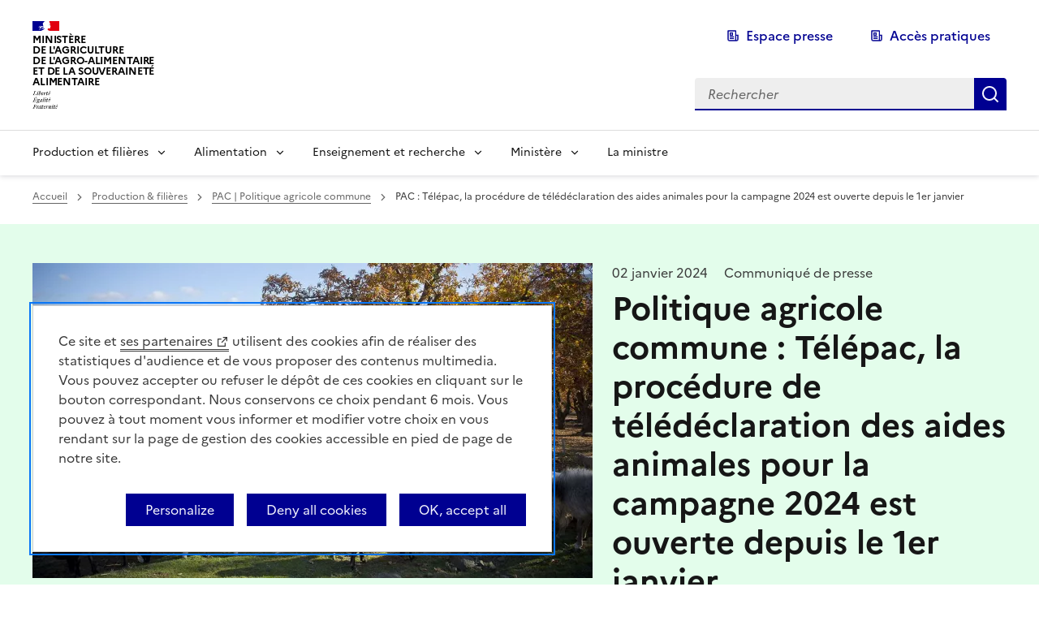

--- FILE ---
content_type: text/html; charset=UTF-8
request_url: https://agriculture.gouv.fr/pac-telepac-la-procedure-de-teledeclaration-des-aides-animales-pour-la-campagne-2024-est-ouverte
body_size: 45905
content:
  <!DOCTYPE html>
  <html lang="fr" dir="ltr" prefix="content: http://purl.org/rss/1.0/modules/content/  dc: http://purl.org/dc/terms/  foaf: http://xmlns.com/foaf/0.1/  og: http://ogp.me/ns#  rdfs: http://www.w3.org/2000/01/rdf-schema#  schema: http://schema.org/  sioc: http://rdfs.org/sioc/ns#  sioct: http://rdfs.org/sioc/types#  skos: http://www.w3.org/2004/02/skos/core#  xsd: http://www.w3.org/2001/XMLSchema# "  data-fr-scheme="system" >
    <head>
      <meta charset="utf-8" />
<script>var _paq = _paq || [];(function(){var u=(("https:" == document.location.protocol) ? "https://mtmt.agriculture.gouv.fr/" : "https://mtmt.agriculture.gouv.fr/");_paq.push(["setSiteId", "9"]);_paq.push(["setTrackerUrl", u+"matomo.php"]);_paq.push(["setDoNotTrack", 1]);if (!window.matomo_search_results_active) {_paq.push(["trackPageView"]);}_paq.push(["setIgnoreClasses", ["no-tracking","colorbox"]]);_paq.push(["enableLinkTracking"]);var d=document,g=d.createElement("script"),s=d.getElementsByTagName("script")[0];g.type="text/javascript";g.defer=true;g.async=true;g.src=u+"matomo.js";s.parentNode.insertBefore(g,s);})();</script>
<meta name="description" content="Depuis le 1er janvier 2024, les agriculteurs peuvent déclarer de manière dématérialisée depuis le site Télépac les demandes d&#039;aides animales de la campagne 2024 : aides ovines, aide caprine, aide aux petits ruminants en Corse, aides bovines, aide aux veaux sous la mère et aux veaux issus de l’agriculture biologique et prime aux petits ruminants (départements d&#039;Outre-mer)." />
<meta name="abstract" content="Depuis le 1er janvier 2024, les agriculteurs peuvent déclarer de manière dématérialisée depuis le site Télépac les demandes d&#039;aides animales de la campagne 2024 : aides ovines, aide caprine, aide aux petits ruminants en Corse, aides bovines, aide aux veaux sous la mère et aux veaux issus de l’agriculture biologique et prime aux petits ruminants (départements d&#039;Outre-mer)." />
<meta name="robots" content="index, follow" />
<link rel="canonical" href="https://agriculture.gouv.fr/pac-telepac-la-procedure-de-teledeclaration-des-aides-animales-pour-la-campagne-2024-est-ouverte" />
<link rel="image_src" href="/sites/default/files/styles/ds_vignette/public/11383_043_RZ.jpg?itok=OP5dz3lE" />
<meta property="og:site_name" content="Ministère de l’Agriculture, de l’Agro-alimentaire et de la Souveraineté alimentaire" />
<meta property="og:type" content="article" />
<meta property="og:url" content="https://agriculture.gouv.fr/pac-telepac-la-procedure-de-teledeclaration-des-aides-animales-pour-la-campagne-2024-est-ouverte" />
<meta property="og:title" content="PAC : Télépac, la procédure de télédéclaration des aides animales pour la campagne 2024 est ouverte depuis le 1er janvier" />
<meta property="og:description" content="Depuis le 1er janvier 2024, les agriculteurs peuvent déclarer de manière dématérialisée depuis le site Télépac les demandes d&#039;aides animales de la campagne 2024 : aides ovines, aide caprine, aide aux petits ruminants en Corse, aides bovines, aide aux veaux sous la mère et aux veaux issus de l’agriculture biologique et prime aux petits ruminants (départements d&#039;Outre-mer)." />
<meta property="og:image:url" content="https://agriculture.gouv.fr/sites/default/files/styles/ds_vignette/public/11383_043_RZ.jpg?itok=OP5dz3lE" />
<meta name="twitter:card" content="summary_large_image" />
<meta name="twitter:description" content="Depuis le 1er janvier 2024, les agriculteurs peuvent déclarer de manière dématérialisée depuis le site Télépac les demandes d&#039;aides animales de la campagne 2024 : aides ovines, aide caprine, aide aux petits ruminants en Corse, aides bovines, aide aux veaux sous la mère et aux veaux issus de l’agriculture biologique et prime aux petits ruminants (départements d&#039;Outre-mer)." />
<meta name="twitter:title" content="PAC : Télépac, la procédure de télédéclaration des aides animales pour la campagne 2024 est ouverte depuis le 1er janvier" />
<meta name="twitter:site" content="@Agri_Gouv" />
<meta name="twitter:creator" content="@Agri_Gouv" />
<meta name="twitter:image:alt" content="PAC : Télépac, la procédure de télédéclaration des aides animales pour la campagne 2024 est ouverte depuis le 1er janvier" />
<meta name="twitter:image" content="https://agriculture.gouv.fr/sites/default/files/styles/ds_vignette/public/11383_043_RZ.jpg?itok=OP5dz3lE" />
<meta name="google-site-verification" content="Qf7pB4wSmgToqy3A9Ro3N4tkggf-WrJihNGnwuO7M08" />
<meta name="MobileOptimized" content="width" />
<meta name="HandheldFriendly" content="true" />
<meta name="viewport" content="width=device-width, initial-scale=1, shrink-to-fit=no" />
<link rel="alternate" type="application/rss+xml" title="Ministère de l’Agriculture, de l’Agro-alimentaire et de la Souveraineté alimentaire " href="https://agriculture.gouv.fr/rss.xml" />
<link rel="alternate" type="application/rss+xml" title="Ministère de l’Agriculture, de l’Agro-alimentaire et de la Souveraineté alimentaire  - Presse" href="https://agriculture.gouv.fr/rss_presse.xml" />
<link rel="alternate" type="application/rss+xml" title="Ministère de l’Agriculture, de l’Agro-alimentaire et de la Souveraineté alimentaire  - Publications" href="https://agriculture.gouv.fr/rss_publications.xml" />
<link rel="icon" href="/core/misc/favicon.ico" type="image/vnd.microsoft.icon" />

      <title>PAC : Télépac, la procédure de télédéclaration des aides animales pour la campagne 2024 est ouverte depuis le 1er janvier | Ministère de l’Agriculture, de l’Agro-alimentaire et de la Souveraineté alimentaire</title>
      <link rel="apple-touch-icon" href="/themes/custom/dsfr/dsfr/dist/favicon/apple-touch-icon.png"><!-- 180×180 -->
      <link rel="icon" href="/themes/custom/dsfr/dsfr/dist/favicon/favicon.svg" type="image/svg+xml">
      <link rel="shortcut icon" href="/themes/custom/dsfr/dsfr/dist/favicon/favicon.ico" type="image/x-icon"><!-- 32×32 -->
      <link rel="manifest" href="/themes/custom/dsfr/dsfr/dist/favicon/manifest.webmanifest" crossorigin="use-credentials">
    
      <link rel="stylesheet" media="all" href="/sites/default/files/css/css_ZLPCw92Bc39P0imvN5XTckatVDd4DbkvJM7iQvHuvCM.css?delta=0&amp;language=fr&amp;theme=agrigouv&amp;include=eJxLTC_KTM8vLdNPhDIAPfIG-A" />
<link rel="stylesheet" media="print" href="/sites/default/files/css/css_LGBhEuIcGQpUxJNe48fvVuXZq0n8mXbw5JXtmilx6BA.css?delta=1&amp;language=fr&amp;theme=agrigouv&amp;include=eJxLTC_KTM8vLdNPhDIAPfIG-A" />

      
    </head>
    <body class="term-1 path-node page-node-type-presse page">
      <div class="fr-skiplinks">
        <nav class="fr-container" aria-label="Accès rapide" role="navigation">
            <ul class="fr-skiplinks__list">
                <li>
                    <a class="fr-link" href="#content">Contenu</a>
                </li>
                <li>
                    <a class="fr-link" href="#navigation-840">Menu</a>
                </li>
                <li>
                    <a class="fr-link" href="#query">Recherche</a>
                </li>
                <li>
                    <a class="fr-link" href="#footer">Pied de page</a>
                </li>
            </ul>
        </nav>
    </div>
      <div id="global">
          
              
  <header class="fr-header">
    <div class="fr-header__body">
      <div class="fr-container">
        <div class="fr-header__body-row">
          <div class="fr-header__brand fr-enlarge-link">
            <div class="fr-header__brand-top">
              <div class="fr-header__logo">
                <p class="fr-logo">
                    <a href="/" title="Accueil - Ministère de l’Agriculture, de l’Agro-alimentaire et de la Souveraineté alimentaire">Ministère<br>de l'Agriculture<br>de l'Agro-alimentaire<br>et de la Souveraineté<br>alimentaire</a>
                </p>
              </div>
              <div class="fr-header__navbar">
                <button class="fr-btn--search fr-btn" id="button-838" data-fr-opened="false" aria-controls="modal-837" title="Rechercher">Rechercher</button>
                <button class="fr-btn--menu fr-btn" id="button-842" data-fr-opened="false" aria-controls="modal-841" aria-haspopup="menu" title="Menu">Menu</button>
              </div>
            </div>
          </div>
          <div class="fr-header__tools">
            <div class="fr-header__tools-links">
                        <ul class="fr-links-group">
                                                                                              <li>
                <a href="/espace-presse?query=&amp;sort_by=created" class="fr-icon-newspaper-line fr-btn--icon-left fr-btn" data-drupal-link-query="{&quot;query&quot;:&quot;&quot;,&quot;sort_by&quot;:&quot;created&quot;}" data-drupal-link-system-path="espace-presse">Espace presse</a>
      </li>
                                                                                              <li>
                <a href="/acces-pratiques" class="fr-icon-newspaper-line fr-btn--icon-left fr-btn" data-drupal-link-system-path="node/109438">Accès pratiques</a>
      </li>
        </ul>
     



            </div>
            <div class="fr-header__search fr-modal" id="modal-837">
              <div class="fr-container fr-container-lg--fluid">
                <button class="fr-link--close fr-link" aria-controls="modal-837">Fermer</button>
                <form class="fr-search-bar"  id="search-836" role="search" action="/rechercher" method="GET">
                  <label class="fr-label" for="query">Recherche</label>
                  <input class="fr-input" placeholder="Rechercher" type="search" id="query" name="query">
                  <button class="fr-btn" title="Rechercher">Rechercher</button>
                </form>
              </div>
            </div>
          </div>
        </div>
      </div>
    </div>
         
<div class="fr-header__menu fr-modal" id="modal-841" aria-labelledby="button-842">
    <div class="fr-container">
      <button class="fr-link--close fr-link" aria-controls="modal-841">Fermer</button>
      <div class="fr-header__menu-links"></div>
        <nav role="navigation" id="navigation-840" aria-label="Menu principal"  class="fr-nav menu--main">
                                
                                        <ul class="fr-nav__list">
                                        <li class="fr-nav__item">
                <button class="fr-nav__btn" aria-expanded="false" aria-controls="menu-1">Production et filières</button>
                <div class="fr-collapse fr-menu" id="menu-1">
                    <ul class="fr-menu__list">
                                                                            <li class="fr-nav__item"> <a href="/mots-cles/loi-dorientation-agricole" class="fr-nav__link" data-drupal-link-system-path="taxonomy/term/3791">Loi d&#039;orientation agricole</a></li>
                     
                                <li class="fr-nav__item"> <a href="/pac-politique-agricole-commune" class="fr-nav__link" data-drupal-link-system-path="node/86644">PAC | Politique Agricole Commune</a></li>
                     
                                <li class="fr-nav__item"> <a href="/filieres-vegetales" class="fr-nav__link" data-drupal-link-system-path="node/109205">Filières végétales</a></li>
                     
                                <li class="fr-nav__item"> <a href="/filieres-animales" class="fr-nav__link" data-drupal-link-system-path="node/109208">Filières animales</a></li>
                     
                                <li class="fr-nav__item"> <a href="/entreprises-agroalimentaires" class="fr-nav__link" data-drupal-link-system-path="node/86646">Entreprises agroalimentaires</a></li>
                     
                                <li class="fr-nav__item"> <a href="/filiere-foret-bois" class="fr-nav__link" data-drupal-link-system-path="node/86633">Filière bois</a></li>
                     
                                <li class="fr-nav__item"> <a href="/transition-agroecologique_" class="fr-nav__link" data-drupal-link-system-path="node/86643">Transitions et adaptation</a></li>
                     
                                <li class="fr-nav__item"> <a href="/installation-et-transmission" class="fr-nav__link" data-drupal-link-system-path="node/109250">Installation et transmission</a></li>
                     
                                <li class="fr-nav__item"> <a href="/international1" class="fr-nav__link" data-drupal-link-system-path="node/86631">International</a></li>
                     
                          
                    </ul>
                </div>
            </li>
                      
                                <li class="fr-nav__item">
                <button class="fr-nav__btn" aria-expanded="false" aria-controls="menu-2">Alimentation</button>
                <div class="fr-collapse fr-menu" id="menu-2">
                    <ul class="fr-menu__list">
                                                                            <li class="fr-nav__item"> <a href="/loi-egalim" class="fr-nav__link" data-drupal-link-system-path="node/90331">Loi EGalim</a></li>
                     
                                <li class="fr-nav__item"> <a href="/securite-sanitaire-des-aliments-0" class="fr-nav__link" data-drupal-link-system-path="node/86655">Sécurité sanitaire des aliments</a></li>
                     
                                <li class="fr-nav__item"> <a href="/sante-protection-des-animaux" class="fr-nav__link" data-drupal-link-system-path="node/86638">Santé / Protection des animaux</a></li>
                     
                                <li class="fr-nav__item"> <a href="/sante-protection-des-vegetaux" class="fr-nav__link" data-drupal-link-system-path="node/86637">Santé / Protection des végétaux</a></li>
                     
                                <li class="fr-nav__item"> <a href="/restauration-collective-1" class="fr-nav__link" data-drupal-link-system-path="node/86659">Restauration collective</a></li>
                     
                                <li class="fr-nav__item"> <a href="/consommer-frais-et-local" class="fr-nav__link" data-drupal-link-system-path="node/100573">Consommer frais et local</a></li>
                     
                                <li class="fr-nav__item"> <a href="/gaspillage-alimentaire-0" class="fr-nav__link" data-drupal-link-system-path="node/86650">Gaspillage alimentaire</a></li>
                     
                                <li class="fr-nav__item"> <a href="/signes-de-la-qualite-et-de-lorigine" class="fr-nav__link" data-drupal-link-system-path="node/86654">Signes de la qualité et de l&#039;origine</a></li>
                     
                          
                    </ul>
                </div>
            </li>
                      
                                <li class="fr-nav__item">
                <button class="fr-nav__btn" aria-expanded="false" aria-controls="menu-3">Enseignement et recherche</button>
                <div class="fr-collapse fr-menu" id="menu-3">
                    <ul class="fr-menu__list">
                                                                            <li class="fr-nav__item"> <a href="/formations-de-lenseignement-agricole" class="fr-nav__link" data-drupal-link-system-path="node/108802">Formations de l’enseignement agricole</a></li>
                     
                                <li class="fr-nav__item"> <a href="/laventure-du-vivant" class="fr-nav__link" data-drupal-link-system-path="node/93847">L&#039;Aventure du vivant</a></li>
                     
                                <li class="fr-nav__item"> <a href="/recherche-developpement-et-innovation" class="fr-nav__link" data-drupal-link-system-path="node/86630">Recherche, développement et innovation</a></li>
                     
                                <li class="fr-nav__item"> <a href="/echanges-et-cooperation-internationale" class="fr-nav__link" data-drupal-link-system-path="node/86628">Échanges et coopération internationale</a></li>
                     
                          
                    </ul>
                </div>
            </li>
                      
                                <li class="fr-nav__item">
                <button class="fr-nav__btn" aria-expanded="false" aria-controls="menu-4">Ministère</button>
                <div class="fr-collapse fr-menu" id="menu-4">
                    <ul class="fr-menu__list">
                                                                            <li class="fr-nav__item"> <a href="/organisation-et-missions" class="fr-nav__link" data-drupal-link-system-path="node/86685">Organisation et missions</a></li>
                     
                                <li class="fr-nav__item"> <a href="/etablissements-et-operateurs" class="fr-nav__link" data-drupal-link-system-path="node/87849">Établissements et opérateurs</a></li>
                     
                                <li class="fr-nav__item"> <a href="/cgaaer" class="fr-nav__link" data-drupal-link-system-path="node/107964">Conseil général de l’alimentation, de l’agriculture et des espaces ruraux</a></li>
                     
                                <li class="fr-nav__item"> <a href="/centre-detudes-et-de-prospective-cep" class="fr-nav__link" data-drupal-link-system-path="node/86674">Centre d&#039;études et de prospective</a></li>
                     
                                <li class="fr-nav__item"> <a href="/transformation-de-laction-publique" class="fr-nav__link" data-drupal-link-system-path="node/86686">Transformation de l’action publique</a></li>
                     
                                <li class="fr-nav__item"> <a href="/engagements" class="fr-nav__link" data-drupal-link-system-path="node/109423">Engagements</a></li>
                     
                                <li class="fr-nav__item"> <a href="/patrimoine" class="fr-nav__link" data-drupal-link-system-path="node/86684">Patrimoine</a></li>
                     
                                <li class="fr-nav__item"> <a href="/rejoignez-nous" class="fr-nav__link" data-drupal-link-system-path="node/109417">Rejoignez-nous !</a></li>
                     
                          
                    </ul>
                </div>
            </li>
                      
                                <li class="fr-nav__item"> <a href="/annie-genevard-ministre-de-lagriculture-et-de-la-souverainete-alimentaire-0" class="fr-nav__link">La ministre</a></li>
                     
                            </ul>
                  

    
                    </nav>
    </div>
</div>
  </header>  <main id="content" role="main">
                    <div id="block-agrigouv-breadcrumbs" class="block block-system block-system-breadcrumb-block">
            
                
                        <div class="fr-container">
        <nav class="fr-breadcrumb" aria-label="vous êtes ici :">
            <button class="fr-breadcrumb__button" aria-expanded="false" aria-controls="breadcrumb-1">Voir le fil d’Ariane</button>
            <div class="fr-collapse" id="breadcrumb-1">
                <ol class="fr-breadcrumb__list">
                                                                        <li>
                                <a class="fr-breadcrumb__link" href="/">Accueil</a>
                            </li>
                                                                                                <li>
                                <a class="fr-breadcrumb__link" href="/thematiques/production-filieres">Production &amp; filières</a>
                            </li>
                                                                                                <li>
                                <a class="fr-breadcrumb__link" href="/thematiques/pac-politique-agricole-commune">PAC | Politique agricole commune</a>
                            </li>
                                                                                                <li>
                                <a class="fr-breadcrumb__link" aria-current="page">PAC : Télépac, la procédure de télédéclaration des aides animales pour la campagne 2024 est ouverte depuis le 1er janvier</a>
                            </li>
                                                            </ol>
            </div>
        </nav>
    </div>

                </div>
    <div data-drupal-messages-fallback class="hidden"></div>

                            <div id="block-agrigouv-content" class="block block-system block-system-main-block">
            
                
                    



<article about="/pac-telepac-la-procedure-de-teledeclaration-des-aides-animales-pour-la-campagne-2024-est-ouverte" class="node node--type-presse node--view-mode-full">
          
<div id="c-head" class="c-head  c-head--green ">
    <div class="fr-container">
        <div class="fr-grid-row fr-grid-row--gutters">
                    <div class="fr-col-12 fr-col-md-7">
                
                                                                                                                                                 <figure class="fr-content-media fr-m-0" role="group" aria-label="Xavier Remongin / agriculture.gouv.fr">
                <div class="fr-content-media__img">
                                            <img class="fr-responsive-img image-style-node-visuel" src="/sites/default/files/styles/node_visuel/public/11383_043_RZ.jpg.webp?itok=9YFYiesZ" width="690" height="388" alt="Troupeau de brebis dans une chataigneraie" loading="lazy" typeof="foaf:Image" />


                </div>
                <figcaption class="fr-content-media__caption" id="legend-file-146462">
                  Xavier Remongin / agriculture.gouv.fr
                </figcaption>
            </figure>
          
                                </div>
                <div class="fr-col-12 fr-col-md-5">
          <p class="c-head__metas">
              <span>02 janvier 2024</span>
                                Communiqué de presse
                          </p>
                      <h1 class="fr-mb-8v">Politique agricole commune : Télépac, la procédure de télédéclaration des aides animales pour la campagne 2024 est ouverte depuis le 1er janvier</h1>
                                          <ul class="fr-tags-group fr-tags-group--condensed fr-mb-6v">
                                                                                                                                                                                                                                                                                                                                                                                                                                                                                    <li><a class="fr-tag fr-tag--sm" href="/mots-cles/nouvelle-pac">nouvelle PAC</a></li>
                                                                <li><a class="fr-tag fr-tag--sm" href="/mots-cles/telepac">telepac</a></li>
                                                                                                </ul>
                                          <div class="fr-share">
    <p class="fr-share__title">Partager la page</p>
    <ul class="fr-btns-group">
        <li>
            <a data-network="facebook" class="fr-btn--facebook fr-btn" title="Partager sur Facebook - ouvre une nouvelle fenêtre" href="https://www.facebook.com/sharer.php?u=https://agriculture.gouv.fr/pac-telepac-la-procedure-de-teledeclaration-des-aides-animales-pour-la-campagne-2024-est-ouverte" target="_blank" rel="noopener" onclick="window.open(this.href,'Partager sur Facebook','toolbar=no,location=yes,status=no,menubar=no,scrollbars=yes,resizable=yes,width=600,height=450'); event.preventDefault();">Partager sur Facebook</a>
        </li>
        <li>
            <!-- Les paramètres de la reqûete doivent être URI-encodés (ex: encodeURIComponent() en js) -->
            <a data-network="twitter" class="fr-btn--twitter-x fr-btn" title="Partager sur Twitter - ouvre une nouvelle fenêtre" href="https://twitter.com/intent/tweet?url=https://agriculture.gouv.fr/pac-telepac-la-procedure-de-teledeclaration-des-aides-animales-pour-la-campagne-2024-est-ouverte&text=PAC : Télépac, la procédure de télédéclaration des aides animales pour la campagne 2024 est ouverte depuis le 1er janvier&via=&hashtags=" target="_blank" rel="noopener" onclick="window.open(this.href,'Partager sur Twitter','toolbar=no,location=yes,status=no,menubar=no,scrollbars=yes,resizable=yes,width=600,height=420'); event.preventDefault();">Partager sur Twitter</a>
        </li>
        <li>
            <a data-network="linkedin" class="fr-btn--linkedin fr-btn" title="Partager sur LinkedIn - ouvre une nouvelle fenêtre" href="https://www.linkedin.com/shareArticle?url=https://agriculture.gouv.fr/pac-telepac-la-procedure-de-teledeclaration-des-aides-animales-pour-la-campagne-2024-est-ouverte&title=PAC : Télépac, la procédure de télédéclaration des aides animales pour la campagne 2024 est ouverte depuis le 1er janvier" target="_blank" rel="noopener" onclick="window.open(this.href,'Partager sur LinkedIn','toolbar=no,location=yes,status=no,menubar=no,scrollbars=yes,resizable=yes,width=550,height=550'); event.preventDefault();">Partager sur LinkedIn</a>
        </li>
        <li>
            <a data-network="mail" class="fr-btn--mail fr-btn" href="mailto:?subject=PAC : Télépac, la procédure de télédéclaration des aides animales pour la campagne 2024 est ouverte depuis le 1er janvier&body=PAC : Télépac, la procédure de télédéclaration des aides animales pour la campagne 2024 est ouverte depuis le 1er janvier https://agriculture.gouv.fr/pac-telepac-la-procedure-de-teledeclaration-des-aides-animales-pour-la-campagne-2024-est-ouverte" title="Partager par email" target="_blank">Partager par email</a>
        </li>
        <li>
            <button class="fr-btn--copy fr-btn" title="Copier dans le presse-papier" onclick="navigator.clipboard.writeText(window.location);alert('Adresse copiée dans le presse papier.');">Copier dans le presse-papier</button>
        </li>
    </ul>
</div>                  </div>
      </div>
    </div>
</div>
    <div class="fr-container">
    <div class="fr-grid-row fr-grid-row--center">
              <div class="fr-col-md-2"></div>
        <div class="fr-col-12 fr-col-md-8">
          <p class="fr-text--xl"></p>
        </div>
        <div class="fr-col-md-2"></div>
      
      <div class="fr-col-12 fr-col-md-2 fr-pr-2w">
              </div>
      <div class="fr-col-12 fr-col-md-8 node__body">
            
                    <div class="toc-filter"><p><strong>Depuis le 1<sup>er</sup> janvier 2024, les agriculteurs peuvent déclarer de manière dématérialisée depuis le <a href="http://www.telepac.agriculture.gouv.fr/">site Télépac</a> les demandes d'aides animales de la campagne 2024 : aides ovines, aide caprine, aide aux petits ruminants en Corse, aides bovines, aide aux veaux sous la mère et aux veaux issus de l’agriculture biologique et prime aux petits ruminants (départements d'Outre-mer).</strong></p>
<p>Les agriculteurs ont jusqu’au 31 janvier 2024 pour télédéclarer leurs demandes d’aides ovines et caprine ou petits ruminants (en métropole et en Outre-mer). Pour les aides bovines et l’aide aux veaux sous la mère et aux veaux issus de l’agriculture biologique, la télédéclaration sera ouverte jusqu’au 15 mai 2024.</p>
<p>Concernant la télédéclaration pour l’aide au développement et au maintien du cheptel allaitant (pour les départements d’Outre-mer uniquement), elle sera possible à partir du 1<sup>er</sup> mars et jusqu’au 17 juin 2024.</p>
<p><strong>La télédéclaration est obligatoire pour pouvoir bénéficier de ces aides</strong>. Une <a href="/telepac-questions-reponses">foire aux questions</a> est disponible sur le site du ministère de l’agriculture et de la souveraineté alimentaire pour accompagner au mieux les agriculteurs dans cette démarche.</p>
<h2 id="section-1">À télécharger</h2>
<div class="fr-download fr-enlarge-link fr-download--card">
 <p>
 <a id="146459" rel="external nofollow noreferrer noopener" target="_blank" href="/telecharger/140873" download class="fr-link fr-download__link">
 Politique agricole commune : Télépac, la procédure de télédéclaration des aides animales pour la campagne 2024 est ouverte depuis le 1er janvier
 <span class="fr-download__detail">
 pdf - 193.25 Ko
 </span>
 </a>
 </p>

</div>
<h2 id="section-2-01">Contacts presse</h2>
<p><strong>Service de presse de Marc Fesneau</strong><br><br>
Tél : 01 49 55 59 74<br><br>
<a href="mailto:cab-presse.agriculture@agriculture.gouv.fr">cab-presse.agriculture@agriculture.gouv.fr</a></p>
<p><strong>Service de presse du ministère</strong><br><br>
Tél : 01 49 55 60 11<br><br>
<a href="mailto:ministere.presse@agriculture.gouv.fr">ministere.presse@agriculture.gouv.fr</a></p>
</div>
              
              </div>
      <div class="fr-col-md-2"></div>
    </div>
    <div class="">
      
    </div>
                  <div class="fr-container">
        <h2 class="fr-mt-12v fr-mb-10v">Voir aussi</h2>
    <div class="fr-grid-row fr-grid-row--gutters node__secondary">
                                                                                                                                                                
                <div class="fr-col-12 fr-col-md-6 fr-col-lg-4">
                    <div class="fr-card fr-enlarge-link fr-mb-8v green">
                        <div class="fr-card__body">
                            <h3 class="fr-card__title">
                                <a href="/la-pac-2023-2027-en-un-coup-doeil" class="fr-card__link">La PAC 2023-2027 en un coup d&#039;œil</a>
                            </h3>
                            <p class="fr-card__detail"><span class="fr-card__date">03 octobre 2025</span>PAC | Politique agricole commune</p>
                                                    </div>
                        <div class="fr-card__img">
                                                                                            <img class="fr-responsive-img image-style-card-vertical" src="/sites/default/files/styles/card_vertical/public/19113_116_bd_rz.jpg.webp?itok=3s9vx8eM" width="384" height="216" alt="" loading="lazy" typeof="foaf:Image" />


                                                    </div>
                    </div>
                </div>
                                                                                                                                                                    
                <div class="fr-col-12 fr-col-md-6 fr-col-lg-4">
                    <div class="fr-card fr-enlarge-link fr-mb-8v green">
                        <div class="fr-card__body">
                            <h3 class="fr-card__title">
                                <a href="/telepac-questions-reponses" class="fr-card__link">Telepac 2026 : toutes les réponses à vos questions</a>
                            </h3>
                            <p class="fr-card__detail"><span class="fr-card__date">29 janvier 2026</span>Production &amp; filières</p>
                                                    </div>
                        <div class="fr-card__img">
                                                                                            <img class="fr-responsive-img image-style-card-vertical" src="/sites/default/files/styles/card_vertical/public/18082-009_bd.jpg.webp?itok=q9gY144M" width="384" height="216" alt="" loading="lazy" typeof="foaf:Image" />


                                                    </div>
                    </div>
                </div>
                                                                                                                                                                    
                <div class="fr-col-12 fr-col-md-6 fr-col-lg-4">
                    <div class="fr-card fr-enlarge-link fr-mb-8v green">
                        <div class="fr-card__body">
                            <h3 class="fr-card__title">
                                <a href="/telepac-2026" class="fr-card__link">Telepac 2026</a>
                            </h3>
                            <p class="fr-card__detail"><span class="fr-card__date">27 janvier 2026</span>Production &amp; filières</p>
                                                    </div>
                        <div class="fr-card__img">
                                                                                            <img class="fr-responsive-img image-style-card-vertical" src="/sites/default/files/styles/card_vertical/public/vignette%20telepac%202026%20agrigouv.png.webp?itok=4Bf8GgOA" width="384" height="216" alt="" loading="lazy" typeof="foaf:Image" />


                                                    </div>
                    </div>
                </div>
                        </div>
</div>
        </div>
</article>

                </div>
    
  </main>
  <div class="fr-follow  fr-mt-20v ">
    <div class="fr-container">
      <div class="fr-grid-row">
        <div class="fr-col-12">
          <div class="fr-follow__social">
            <p class="fr-h5 fr-mb-3v fr-mb-3v">Suivez-nous<br> sur les réseaux sociaux</p>
            
          <ul class="fr-btns-group fr-btns-group--lg">
              <li>
        <a href="https://twitter.com/Agri_Gouv" target="_blank" class="fr-btn fr-btn--twitter-x">Le ministère sur Twitter</a>
      </li>
              <li>
        <a href="https://fr.linkedin.com/company/ministere-de-lagriculture-et-la-souverainete-alimentaire" target="_blank" class="fr-btn fr-btn--linkedin">Le ministère sur LinkedIn</a>
      </li>
              <li>
        <a href="https://www.facebook.com/Agriculture.Gouv/" target="_blank" class="fr-btn fr-btn--facebook">Le ministère sur Facebook</a>
      </li>
              <li>
        <a href="https://www.instagram.com/min_agriculture/" target="_blank" class="fr-btn fr-btn--instagram">Le ministère sur Instagram</a>
      </li>
              <li>
        <a href="https://www.youtube.com/channel/UCqiJSHUcjlGIHcejo5B1NSA" target="_blank" class="fr-btn fr-btn--youtube">Le ministère sur Youtube</a>
      </li>
        </ul>
     



          </div>
        </div>
      </div>
    </div>
</div>
<footer class="fr-footer" id="footer">
    <h2 class="visually-hidden">Pied de page</h2>
        <div class="fr-container">
        <div class="fr-footer__body">
            <div class="fr-footer__brand fr-enlarge-link">
                <a href="/" title="Accueil - Ministère de l’Agriculture, de l’Agro-alimentaire et de la Souveraineté alimentaire">
                    <p class="fr-logo">
                        Ministère<br>de l'Agriculture<br>de l'Agro-alimentaire<br>et de la Souveraineté<br>alimentaire
                    </p>
                </a>
            </div>
            <div class="fr-footer__content">
                  

    
    
        <ul class="fr-footer__content-list">
                <li>
            <a href="https://www.legifrance.gouv.fr/" target="_blank" class="fr-footer__content-link">legifrance.gouv.fr</a>
        </li>
                <li>
            <a href="https://www.info.gouv.fr/" target="_blank" rel="nofollow" class="fr-footer__content-link">info.gouv.fr</a>
        </li>
                <li>
            <a href="https://www.service-public.gouv.fr" target="_blank" rel="nofollow" class="fr-footer__content-link">service-public.gouv.fr</a>
        </li>
                <li>
            <a href="https://www.data.gouv.fr/fr/" class="fr-footer__content-link">data.gouv.fr</a>
        </li>
            </ul>
     



  
            </div>
        </div>
                <div class="fr-footer__bottom">
            
  
              
    
        <ul class="fr-footer__bottom-list">
                <li class="fr-footer__bottom-item">
            <a href="https://agriculture.gouv.fr/node/99543" class="fr-footer__bottom-link">Acceo</a>
        </li>
                <li class="fr-footer__bottom-item">
            <a href="/plan-du-site" target="_self" class="fr-footer__bottom-link" data-drupal-link-system-path="plan-du-site">Plan du site</a>
        </li>
                <li class="fr-footer__bottom-item">
            <a href="/declaration-daccessibilite-du-site-agriculturegouvfr" class="fr-footer__bottom-link" data-drupal-link-system-path="node/86702">Accessibilité : partiellement conforme</a>
        </li>
                <li class="fr-footer__bottom-item">
            <a href="/questions-frequentes-contacts" class="fr-footer__bottom-link" data-drupal-link-system-path="node/86622">Questions fréquentes / Contacts</a>
        </li>
                <li class="fr-footer__bottom-item">
            <a href="/informations-publiques" class="fr-footer__bottom-link" data-drupal-link-system-path="node/86621">Informations publiques</a>
        </li>
                <li class="fr-footer__bottom-item">
            <a href="/rss.xml" class="fr-footer__bottom-link" data-drupal-link-system-path="rss.xml">Flux RSS</a>
        </li>
                <li class="fr-footer__bottom-item">
            <a href="/mentions-legales" class="fr-footer__bottom-link" data-drupal-link-system-path="node/62837">Mentions légales</a>
        </li>
                <li class="fr-footer__bottom-item">
            <a href="/mots-cles/archives-presse" class="fr-footer__bottom-link" data-drupal-link-system-path="taxonomy/term/3524">Archives presse</a>
        </li>
                <li class="fr-footer__bottom-item">
            <a href="/english-contents" class="fr-footer__bottom-link" data-drupal-link-system-path="node/87159">English contents</a>
        </li>
                <li class="fr-footer__bottom-item">
            <a href="" class="fr-footer__bottom-link">Cookies</a>
        </li>
                <li class="fr-footer__bottom-item">
			<button class="fr-footer__bottom-link fr-icon-theme-fill fr-btn--icon-left" aria-controls="fr-theme-modal" data-fr-opened="false">Paramètres d'affichage</button>
		</li>
    </ul>
     



<dialog id="fr-theme-modal" class="fr-modal" role="dialog" aria-labelledby="fr-theme-modal-title">
	<div class="fr-container fr-container--fluid fr-container-md">
		<div class="fr-grid-row fr-grid-row--center">
			<div class="fr-col-12 fr-col-md-6 fr-col-lg-4">
				<div class="fr-modal__body">
					<div class="fr-modal__header">
						<button class="fr-btn--close fr-btn" aria-controls="fr-theme-modal" id="button-5622" title="Fermer">Fermer</button>
                    </div>
                    <div class="fr-modal__content">
						<h1 id="fr-theme-modal-title" class="fr-modal__title">Paramètres d’affichage</h1>
						<div id="fr-display" class="fr-display">
							<fieldset class="fr-fieldset" id="display-fieldset">
								<legend class="fr-fieldset__legend--regular fr-fieldset__legend" id="display-fieldset-legend">
									Choisissez un thème pour personnaliser l’apparence du site.
								</legend>
								<div class="fr-fieldset__element">
									<div class="fr-radio-group fr-radio-rich">
										<input value="light" type="radio" id="fr-radios-theme-light" name="fr-radios-theme">
										<label class="fr-label" for="fr-radios-theme-light">Thème clair</label>
										<div class="fr-radio-rich__img">
											<svg aria-hidden="true" class="fr-artwork" viewBox="0 0 80 80" width="80px" height="80px">
												<use class="fr-artwork-decorative" href="/themes/custom/dsfr/dsfr/dist/artwork/pictograms/environment/sun.svg#artwork-decorative"></use>
												<use class="fr-artwork-minor" href="/themes/custom/dsfr/dsfr/dist/artwork/pictograms/environment/sun.svg#artwork-minor"></use>
												<use class="fr-artwork-major" href="/themes/custom/dsfr/dsfr/dist/artwork/pictograms/environment/sun.svg#artwork-major"></use>
											</svg>
										</div>
									</div>
								</div>
								<div class="fr-fieldset__element">
									<div class="fr-radio-group fr-radio-rich">
										<input value="dark" type="radio" id="fr-radios-theme-dark" name="fr-radios-theme">
										<label class="fr-label" for="fr-radios-theme-dark">Thème sombre</label>
										<div class="fr-radio-rich__img">
											<svg aria-hidden="true" class="fr-artwork" viewBox="0 0 80 80" width="80px" height="80px">
												<use class="fr-artwork-decorative" href="/themes/custom/dsfr/dsfr/dist/artwork/pictograms/environment/moon.svg#artwork-decorative"></use>
												<use class="fr-artwork-minor" href="/themes/custom/dsfr/dsfr/dist/artwork/pictograms/environment/moon.svg#artwork-minor"></use>
												<use class="fr-artwork-major" href="/themes/custom/dsfr/dsfr/dist/artwork/pictograms/environment/moon.svg#artwork-major"></use>
											</svg>
										</div>
									</div>
								</div>
								<div class="fr-fieldset__element">
									<div class="fr-radio-group fr-radio-rich">
										<input value="system" type="radio" id="fr-radios-theme-system" name="fr-radios-theme">
										<label class="fr-label" for="fr-radios-theme-system">Système<span class="fr-hint-text">Utilise les paramètres système</span></label>
										<div class="fr-radio-rich__img">
											<svg aria-hidden="true" class="fr-artwork" viewBox="0 0 80 80" width="80px" height="80px">
												<use class="fr-artwork-decorative" href="/themes/custom/dsfr/dsfr/dist/artwork/pictograms/system/system.svg#artwork-decorative"></use>
												<use class="fr-artwork-minor" href="/themes/custom/dsfr/dsfr/dist/artwork/pictograms/system/system.svg#artwork-minor"></use>
												<use class="fr-artwork-major" href="/themes/custom/dsfr/dsfr/dist/artwork/pictograms/system/system.svg#artwork-major"></use>
											</svg>
										</div>
									</div>
								</div>
							</fieldset>
						</div>
					</div>
				</div>
			</div>
		</div>
	</div>
</dialog>

    
  
            <div class="fr-footer__bottom-copy">
                <p>Sauf mention contraire, tous les textes de ce site sont sous licence etalab-2.0</p>
            </div>
        </div>
    </div>
</footer>



          
      </div>
      
      
    <script type="application/json" data-drupal-selector="drupal-settings-json">{"path":{"baseUrl":"\/","pathPrefix":"","currentPath":"node\/105956","currentPathIsAdmin":false,"isFront":false,"currentLanguage":"fr"},"pluralDelimiter":"\u0003","suppressDeprecationErrors":true,"agrigouvEulerian":{"settings":{"eulerian_handle_click":1,"eulerian_site_id":"","eulerian_collect_url":"rvhv.agriculture.gouv.fr","eulerian_site_platform":"0","eulerian_site_region":"","eulerian_site_department":"DICOM","eulerian_site_entity":"Min. Agriculture","eulerian_site_type":"standard","eulerian_site_target":"information","tracker":{"current":{"site_department":"dicom","site_entity":"min_agriculture","site_target":"information","segment_site":"production_filieres","pagegroup":"production_filieres","pagelabel":"production_filieres,pac_politique_agricole_commune","page_template":"page_article","page_name":"pac_telepac_la_procedure_de_teledeclaration_des_aides_animales_pour_la_campagne_2024_est_ouverte","page_category1":"pac_politique_agricole_commune","content_category":"presse","content_tags":"nouvelle_pac,telepac","node_id":"105956","hostname":"agriculture.gouv.fr"}}}},"agrigouvTac":{"settings":{"services":["youtube","azerion","enovate","teads","dailymotion","doubleclick","googlemapsembed","google","calameo","vimeo","maps_mymaps","eulerian","adform2"],"highPrivacy":true,"cookieName":"tac","cookieDomain":".agriculture.gouv.fr","readMoreLink":"\/mentions-legales","privacyUrl":"","position":"bottom","mandatory":0,"atInternet_smartTag":"\/modules\/custom\/agrigouv_atinternet\/js\/smartTag_prod.js","googleAnalyticsId":"UA-19460613-1"}},"matomo":{"disableCookies":false,"trackMailto":true},"tumblr":{"consumer_key":"1aDM5ylN4oXcRpppLDbfO2MKfduwzg5Ye5PMjLfF8BIbme5fCf"},"user":{"uid":0,"permissionsHash":"7ae71b717507028f73db4c947472c5a37f25d704a00c78c3f03e4fd9b0b44fed"}}</script>
<script src="/core/assets/vendor/jquery/jquery.min.js?v=4.0.0-rc.1"></script>
<script src="/sites/default/files/js/js_t8BnQUI798g6zg3qytpR7P8JPumO2G8mQkPeP9qkaHk.js?scope=footer&amp;delta=1&amp;language=fr&amp;theme=agrigouv&amp;include=eJxLTC_KTM8vLdNPhDJ0EuEieSWZxQWJuXCR-NTSnNSizMQ8_dTE-OSczORshFRJYrI-EGcV6-QmluTn5utDKAAUBSWS"></script>
<script src="/modules/custom/agrigouv_eulerian/js/eulerian.js?v=1.0.0"></script>
<script src="/themes/custom/dsfr/dsfr/dist/dsfr.module.min.js?v=1.11.2" type="module"></script>
<script src="/themes/custom/dsfr/dsfr/dist/dsfr.nomodule.min.js?v=1.11.2" nomodule></script>
<script src="/sites/default/files/js/js_85LIhclDfbq8XGtYjWfCJNSi4KG2U8dJG10Dzsxy4X8.js?scope=footer&amp;delta=5&amp;language=fr&amp;theme=agrigouv&amp;include=eJxLTC_KTM8vLdNPhDJ0EuEieSWZxQWJuXCR-NTSnNSizMQ8_dTE-OSczORshFRJYrI-EGcV6-QmluTn5utDKAAUBSWS"></script>
<script src="/modules/custom/agrigouv_eulerian/js/eulerian_click.js?v=1.0.0"></script>
<script src="/modules/custom/tac/vendor/tarteaucitron/tarteaucitron.js?v=1.8.4"></script>
<script src="/sites/default/files/js/js_qNGjeK6zF1oxgLk9rhwjdI-xjNQAPXoJXnRJTMillH8.js?scope=footer&amp;delta=8&amp;language=fr&amp;theme=agrigouv&amp;include=eJxLTC_KTM8vLdNPhDJ0EuEieSWZxQWJuXCR-NTSnNSizMQ8_dTE-OSczORshFRJYrI-EGcV6-QmluTn5utDKAAUBSWS"></script>
</body>
  </html>


--- FILE ---
content_type: text/css
request_url: https://agriculture.gouv.fr/sites/default/files/css/css_ZLPCw92Bc39P0imvN5XTckatVDd4DbkvJM7iQvHuvCM.css?delta=0&language=fr&theme=agrigouv&include=eJxLTC_KTM8vLdNPhDIAPfIG-A
body_size: 1005434
content:
/* @license GPL-2.0-or-later https://www.drupal.org/licensing/faq */
@media screen{a{--hover-tint:var(--idle);--active-tint:var(--active);color:inherit;text-decoration:var(--text-decoration)}:root{--underline-max-width:100%;--underline-hover-width:0;--underline-idle-width:var(--underline-max-width);--underline-x:calc(var(--underline-max-width)*0);--underline-thickness:0.0625em;--underline-img:linear-gradient(0deg,currentColor,currentColor);--external-link-content:"";--text-decoration:none;--ul-type:disc;--ol-type:decimal;--ul-start:1rem;--ol-start:1.5rem;--xl-block:0.5rem;--li-bottom:0.25rem;--xl-base:1em;--ol-content:counters(li-counter,".") ".  ";--text-spacing:0 0 1.5rem;--title-spacing:0 0 1.5rem;--display-spacing:0 0 2rem;--background-default-grey:var(--grey-1000-50);--background-default-grey-hover:var(--grey-1000-50-hover);--background-default-grey-active:var(--grey-1000-50-active);--background-alt-grey:var(--grey-975-75);--background-alt-grey-hover:var(--grey-975-75-hover);--background-alt-grey-active:var(--grey-975-75-active);--background-alt-blue-france:var(--blue-france-975-75);--background-alt-blue-france-hover:var(--blue-france-975-75-hover);--background-alt-blue-france-active:var(--blue-france-975-75-active);--background-alt-red-marianne:var(--red-marianne-975-75);--background-alt-red-marianne-hover:var(--red-marianne-975-75-hover);--background-alt-red-marianne-active:var(--red-marianne-975-75-active);--background-alt-green-tilleul-verveine:var(--green-tilleul-verveine-975-75);--background-alt-green-tilleul-verveine-hover:var(--green-tilleul-verveine-975-75-hover);--background-alt-green-tilleul-verveine-active:var(--green-tilleul-verveine-975-75-active);--background-alt-green-bourgeon:var(--green-bourgeon-975-75);--background-alt-green-bourgeon-hover:var(--green-bourgeon-975-75-hover);--background-alt-green-bourgeon-active:var(--green-bourgeon-975-75-active);--background-alt-green-emeraude:var(--green-emeraude-975-75);--background-alt-green-emeraude-hover:var(--green-emeraude-975-75-hover);--background-alt-green-emeraude-active:var(--green-emeraude-975-75-active);--background-alt-green-menthe:var(--green-menthe-975-75);--background-alt-green-menthe-hover:var(--green-menthe-975-75-hover);--background-alt-green-menthe-active:var(--green-menthe-975-75-active);--background-alt-green-archipel:var(--green-archipel-975-75);--background-alt-green-archipel-hover:var(--green-archipel-975-75-hover);--background-alt-green-archipel-active:var(--green-archipel-975-75-active);--background-alt-blue-ecume:var(--blue-ecume-975-75);--background-alt-blue-ecume-hover:var(--blue-ecume-975-75-hover);--background-alt-blue-ecume-active:var(--blue-ecume-975-75-active);--background-alt-blue-cumulus:var(--blue-cumulus-975-75);--background-alt-blue-cumulus-hover:var(--blue-cumulus-975-75-hover);--background-alt-blue-cumulus-active:var(--blue-cumulus-975-75-active);--background-alt-purple-glycine:var(--purple-glycine-975-75);--background-alt-purple-glycine-hover:var(--purple-glycine-975-75-hover);--background-alt-purple-glycine-active:var(--purple-glycine-975-75-active);--background-alt-pink-macaron:var(--pink-macaron-975-75);--background-alt-pink-macaron-hover:var(--pink-macaron-975-75-hover);--background-alt-pink-macaron-active:var(--pink-macaron-975-75-active);--background-alt-pink-tuile:var(--pink-tuile-975-75);--background-alt-pink-tuile-hover:var(--pink-tuile-975-75-hover);--background-alt-pink-tuile-active:var(--pink-tuile-975-75-active);--background-alt-yellow-tournesol:var(--yellow-tournesol-975-75);--background-alt-yellow-tournesol-hover:var(--yellow-tournesol-975-75-hover);--background-alt-yellow-tournesol-active:var(--yellow-tournesol-975-75-active);--background-alt-yellow-moutarde:var(--yellow-moutarde-975-75);--background-alt-yellow-moutarde-hover:var(--yellow-moutarde-975-75-hover);--background-alt-yellow-moutarde-active:var(--yellow-moutarde-975-75-active);--background-alt-orange-terre-battue:var(--orange-terre-battue-975-75);--background-alt-orange-terre-battue-hover:var(--orange-terre-battue-975-75-hover);--background-alt-orange-terre-battue-active:var(--orange-terre-battue-975-75-active);--background-alt-brown-cafe-creme:var(--brown-cafe-creme-975-75);--background-alt-brown-cafe-creme-hover:var(--brown-cafe-creme-975-75-hover);--background-alt-brown-cafe-creme-active:var(--brown-cafe-creme-975-75-active);--background-alt-brown-caramel:var(--brown-caramel-975-75);--background-alt-brown-caramel-hover:var(--brown-caramel-975-75-hover);--background-alt-brown-caramel-active:var(--brown-caramel-975-75-active);--background-alt-brown-opera:var(--brown-opera-975-75);--background-alt-brown-opera-hover:var(--brown-opera-975-75-hover);--background-alt-brown-opera-active:var(--brown-opera-975-75-active);--background-alt-beige-gris-galet:var(--beige-gris-galet-975-75);--background-alt-beige-gris-galet-hover:var(--beige-gris-galet-975-75-hover);--background-alt-beige-gris-galet-active:var(--beige-gris-galet-975-75-active);--background-contrast-grey:var(--grey-950-100);--background-contrast-grey-hover:var(--grey-950-100-hover);--background-contrast-grey-active:var(--grey-950-100-active);--background-contrast-blue-france:var(--blue-france-950-100);--background-contrast-blue-france-hover:var(--blue-france-950-100-hover);--background-contrast-blue-france-active:var(--blue-france-950-100-active);--background-contrast-red-marianne:var(--red-marianne-950-100);--background-contrast-red-marianne-hover:var(--red-marianne-950-100-hover);--background-contrast-red-marianne-active:var(--red-marianne-950-100-active);--background-contrast-green-tilleul-verveine:var(--green-tilleul-verveine-950-100);--background-contrast-green-tilleul-verveine-hover:var(--green-tilleul-verveine-950-100-hover);--background-contrast-green-tilleul-verveine-active:var(--green-tilleul-verveine-950-100-active);--background-contrast-green-bourgeon:var(--green-bourgeon-950-100);--background-contrast-green-bourgeon-hover:var(--green-bourgeon-950-100-hover);--background-contrast-green-bourgeon-active:var(--green-bourgeon-950-100-active);--background-contrast-green-emeraude:var(--green-emeraude-950-100);--background-contrast-green-emeraude-hover:var(--green-emeraude-950-100-hover);--background-contrast-green-emeraude-active:var(--green-emeraude-950-100-active);--background-contrast-green-menthe:var(--green-menthe-950-100);--background-contrast-green-menthe-hover:var(--green-menthe-950-100-hover);--background-contrast-green-menthe-active:var(--green-menthe-950-100-active);--background-contrast-green-archipel:var(--green-archipel-950-100);--background-contrast-green-archipel-hover:var(--green-archipel-950-100-hover);--background-contrast-green-archipel-active:var(--green-archipel-950-100-active);--background-contrast-blue-ecume:var(--blue-ecume-950-100);--background-contrast-blue-ecume-hover:var(--blue-ecume-950-100-hover);--background-contrast-blue-ecume-active:var(--blue-ecume-950-100-active);--background-contrast-blue-cumulus:var(--blue-cumulus-950-100);--background-contrast-blue-cumulus-hover:var(--blue-cumulus-950-100-hover);--background-contrast-blue-cumulus-active:var(--blue-cumulus-950-100-active);--background-contrast-purple-glycine:var(--purple-glycine-950-100);--background-contrast-purple-glycine-hover:var(--purple-glycine-950-100-hover);--background-contrast-purple-glycine-active:var(--purple-glycine-950-100-active);--background-contrast-pink-macaron:var(--pink-macaron-950-100);--background-contrast-pink-macaron-hover:var(--pink-macaron-950-100-hover);--background-contrast-pink-macaron-active:var(--pink-macaron-950-100-active);--background-contrast-pink-tuile:var(--pink-tuile-950-100);--background-contrast-pink-tuile-hover:var(--pink-tuile-950-100-hover);--background-contrast-pink-tuile-active:var(--pink-tuile-950-100-active);--background-contrast-yellow-tournesol:var(--yellow-tournesol-950-100);--background-contrast-yellow-tournesol-hover:var(--yellow-tournesol-950-100-hover);--background-contrast-yellow-tournesol-active:var(--yellow-tournesol-950-100-active);--background-contrast-yellow-moutarde:var(--yellow-moutarde-950-100);--background-contrast-yellow-moutarde-hover:var(--yellow-moutarde-950-100-hover);--background-contrast-yellow-moutarde-active:var(--yellow-moutarde-950-100-active);--background-contrast-orange-terre-battue:var(--orange-terre-battue-950-100);--background-contrast-orange-terre-battue-hover:var(--orange-terre-battue-950-100-hover);--background-contrast-orange-terre-battue-active:var(--orange-terre-battue-950-100-active);--background-contrast-brown-cafe-creme:var(--brown-cafe-creme-950-100);--background-contrast-brown-cafe-creme-hover:var(--brown-cafe-creme-950-100-hover);--background-contrast-brown-cafe-creme-active:var(--brown-cafe-creme-950-100-active);--background-contrast-brown-caramel:var(--brown-caramel-950-100);--background-contrast-brown-caramel-hover:var(--brown-caramel-950-100-hover);--background-contrast-brown-caramel-active:var(--brown-caramel-950-100-active);--background-contrast-brown-opera:var(--brown-opera-950-100);--background-contrast-brown-opera-hover:var(--brown-opera-950-100-hover);--background-contrast-brown-opera-active:var(--brown-opera-950-100-active);--background-contrast-beige-gris-galet:var(--beige-gris-galet-950-100);--background-contrast-beige-gris-galet-hover:var(--beige-gris-galet-950-100-hover);--background-contrast-beige-gris-galet-active:var(--beige-gris-galet-950-100-active);--background-contrast-info:var(--info-950-100);--background-contrast-info-hover:var(--info-950-100-hover);--background-contrast-info-active:var(--info-950-100-active);--background-contrast-success:var(--success-950-100);--background-contrast-success-hover:var(--success-950-100-hover);--background-contrast-success-active:var(--success-950-100-active);--background-contrast-warning:var(--warning-950-100);--background-contrast-warning-hover:var(--warning-950-100-hover);--background-contrast-warning-active:var(--warning-950-100-active);--background-contrast-error:var(--error-950-100);--background-contrast-error-hover:var(--error-950-100-hover);--background-contrast-error-active:var(--error-950-100-active);--background-flat-grey:var(--grey-200-850);--background-flat-blue-france:var(--blue-france-sun-113-625);--background-flat-red-marianne:var(--red-marianne-425-625);--background-flat-green-tilleul-verveine:var(--green-tilleul-verveine-sun-418-moon-817);--background-flat-green-bourgeon:var(--green-bourgeon-sun-425-moon-759);--background-flat-green-emeraude:var(--green-emeraude-sun-425-moon-753);--background-flat-green-menthe:var(--green-menthe-sun-373-moon-652);--background-flat-green-archipel:var(--green-archipel-sun-391-moon-716);--background-flat-blue-ecume:var(--blue-ecume-sun-247-moon-675);--background-flat-blue-cumulus:var(--blue-cumulus-sun-368-moon-732);--background-flat-purple-glycine:var(--purple-glycine-sun-319-moon-630);--background-flat-pink-macaron:var(--pink-macaron-sun-406-moon-833);--background-flat-pink-tuile:var(--pink-tuile-sun-425-moon-750);--background-flat-yellow-tournesol:var(--yellow-tournesol-sun-407-moon-922);--background-flat-yellow-moutarde:var(--yellow-moutarde-sun-348-moon-860);--background-flat-orange-terre-battue:var(--orange-terre-battue-sun-370-moon-672);--background-flat-brown-cafe-creme:var(--brown-cafe-creme-sun-383-moon-885);--background-flat-brown-caramel:var(--brown-caramel-sun-425-moon-901);--background-flat-brown-opera:var(--brown-opera-sun-395-moon-820);--background-flat-beige-gris-galet:var(--beige-gris-galet-sun-407-moon-821);--background-flat-info:var(--info-425-625);--background-flat-success:var(--success-425-625);--background-flat-warning:var(--warning-425-625);--background-flat-error:var(--error-425-625);--background-action-high-blue-france:var(--blue-france-sun-113-625);--background-action-high-blue-france-hover:var(--blue-france-sun-113-625-hover);--background-action-high-blue-france-active:var(--blue-france-sun-113-625-active);--background-action-high-red-marianne:var(--red-marianne-425-625);--background-action-high-red-marianne-hover:var(--red-marianne-425-625-hover);--background-action-high-red-marianne-active:var(--red-marianne-425-625-active);--background-action-high-green-tilleul-verveine:var(--green-tilleul-verveine-sun-418-moon-817);--background-action-high-green-tilleul-verveine-hover:var(--green-tilleul-verveine-sun-418-moon-817-hover);--background-action-high-green-tilleul-verveine-active:var(--green-tilleul-verveine-sun-418-moon-817-active);--background-action-high-green-bourgeon:var(--green-bourgeon-sun-425-moon-759);--background-action-high-green-bourgeon-hover:var(--green-bourgeon-sun-425-moon-759-hover);--background-action-high-green-bourgeon-active:var(--green-bourgeon-sun-425-moon-759-active);--background-action-high-green-emeraude:var(--green-emeraude-sun-425-moon-753);--background-action-high-green-emeraude-hover:var(--green-emeraude-sun-425-moon-753-hover);--background-action-high-green-emeraude-active:var(--green-emeraude-sun-425-moon-753-active);--background-action-high-green-menthe:var(--green-menthe-sun-373-moon-652);--background-action-high-green-menthe-hover:var(--green-menthe-sun-373-moon-652-hover);--background-action-high-green-menthe-active:var(--green-menthe-sun-373-moon-652-active);--background-action-high-green-archipel:var(--green-archipel-sun-391-moon-716);--background-action-high-green-archipel-hover:var(--green-archipel-sun-391-moon-716-hover);--background-action-high-green-archipel-active:var(--green-archipel-sun-391-moon-716-active);--background-action-high-blue-ecume:var(--blue-ecume-sun-247-moon-675);--background-action-high-blue-ecume-hover:var(--blue-ecume-sun-247-moon-675-hover);--background-action-high-blue-ecume-active:var(--blue-ecume-sun-247-moon-675-active);--background-action-high-blue-cumulus:var(--blue-cumulus-sun-368-moon-732);--background-action-high-blue-cumulus-hover:var(--blue-cumulus-sun-368-moon-732-hover);--background-action-high-blue-cumulus-active:var(--blue-cumulus-sun-368-moon-732-active);--background-action-high-purple-glycine:var(--purple-glycine-sun-319-moon-630);--background-action-high-purple-glycine-hover:var(--purple-glycine-sun-319-moon-630-hover);--background-action-high-purple-glycine-active:var(--purple-glycine-sun-319-moon-630-active);--background-action-high-pink-macaron:var(--pink-macaron-sun-406-moon-833);--background-action-high-pink-macaron-hover:var(--pink-macaron-sun-406-moon-833-hover);--background-action-high-pink-macaron-active:var(--pink-macaron-sun-406-moon-833-active);--background-action-high-pink-tuile:var(--pink-tuile-sun-425-moon-750);--background-action-high-pink-tuile-hover:var(--pink-tuile-sun-425-moon-750-hover);--background-action-high-pink-tuile-active:var(--pink-tuile-sun-425-moon-750-active);--background-action-high-yellow-tournesol:var(--yellow-tournesol-sun-407-moon-922);--background-action-high-yellow-tournesol-hover:var(--yellow-tournesol-sun-407-moon-922-hover);--background-action-high-yellow-tournesol-active:var(--yellow-tournesol-sun-407-moon-922-active);--background-action-high-yellow-moutarde:var(--yellow-moutarde-sun-348-moon-860);--background-action-high-yellow-moutarde-hover:var(--yellow-moutarde-sun-348-moon-860-hover);--background-action-high-yellow-moutarde-active:var(--yellow-moutarde-sun-348-moon-860-active);--background-action-high-orange-terre-battue:var(--orange-terre-battue-sun-370-moon-672);--background-action-high-orange-terre-battue-hover:var(--orange-terre-battue-sun-370-moon-672-hover);--background-action-high-orange-terre-battue-active:var(--orange-terre-battue-sun-370-moon-672-active);--background-action-high-brown-cafe-creme:var(--brown-cafe-creme-sun-383-moon-885);--background-action-high-brown-cafe-creme-hover:var(--brown-cafe-creme-sun-383-moon-885-hover);--background-action-high-brown-cafe-creme-active:var(--brown-cafe-creme-sun-383-moon-885-active);--background-action-high-brown-caramel:var(--brown-caramel-sun-425-moon-901);--background-action-high-brown-caramel-hover:var(--brown-caramel-sun-425-moon-901-hover);--background-action-high-brown-caramel-active:var(--brown-caramel-sun-425-moon-901-active);--background-action-high-brown-opera:var(--brown-opera-sun-395-moon-820);--background-action-high-brown-opera-hover:var(--brown-opera-sun-395-moon-820-hover);--background-action-high-brown-opera-active:var(--brown-opera-sun-395-moon-820-active);--background-action-high-beige-gris-galet:var(--beige-gris-galet-sun-407-moon-821);--background-action-high-beige-gris-galet-hover:var(--beige-gris-galet-sun-407-moon-821-hover);--background-action-high-beige-gris-galet-active:var(--beige-gris-galet-sun-407-moon-821-active);--background-action-high-info:var(--info-425-625);--background-action-high-info-hover:var(--info-425-625-hover);--background-action-high-info-active:var(--info-425-625-active);--background-action-high-success:var(--success-425-625);--background-action-high-success-hover:var(--success-425-625-hover);--background-action-high-success-active:var(--success-425-625-active);--background-action-high-warning:var(--warning-425-625);--background-action-high-warning-hover:var(--warning-425-625-hover);--background-action-high-warning-active:var(--warning-425-625-active);--background-action-high-error:var(--error-425-625);--background-action-high-error-hover:var(--error-425-625-hover);--background-action-high-error-active:var(--error-425-625-active);--background-action-low-blue-france:var(--blue-france-925-125);--background-action-low-blue-france-hover:var(--blue-france-925-125-hover);--background-action-low-blue-france-active:var(--blue-france-925-125-active);--background-action-low-red-marianne:var(--red-marianne-925-125);--background-action-low-red-marianne-hover:var(--red-marianne-925-125-hover);--background-action-low-red-marianne-active:var(--red-marianne-925-125-active);--background-action-low-green-tilleul-verveine:var(--green-tilleul-verveine-925-125);--background-action-low-green-tilleul-verveine-hover:var(--green-tilleul-verveine-925-125-hover);--background-action-low-green-tilleul-verveine-active:var(--green-tilleul-verveine-925-125-active);--background-action-low-green-bourgeon:var(--green-bourgeon-925-125);--background-action-low-green-bourgeon-hover:var(--green-bourgeon-925-125-hover);--background-action-low-green-bourgeon-active:var(--green-bourgeon-925-125-active);--background-action-low-green-emeraude:var(--green-emeraude-925-125);--background-action-low-green-emeraude-hover:var(--green-emeraude-925-125-hover);--background-action-low-green-emeraude-active:var(--green-emeraude-925-125-active);--background-action-low-green-menthe:var(--green-menthe-925-125);--background-action-low-green-menthe-hover:var(--green-menthe-925-125-hover);--background-action-low-green-menthe-active:var(--green-menthe-925-125-active);--background-action-low-green-archipel:var(--green-archipel-925-125);--background-action-low-green-archipel-hover:var(--green-archipel-925-125-hover);--background-action-low-green-archipel-active:var(--green-archipel-925-125-active);--background-action-low-blue-ecume:var(--blue-ecume-925-125);--background-action-low-blue-ecume-hover:var(--blue-ecume-925-125-hover);--background-action-low-blue-ecume-active:var(--blue-ecume-925-125-active);--background-action-low-blue-cumulus:var(--blue-cumulus-925-125);--background-action-low-blue-cumulus-hover:var(--blue-cumulus-925-125-hover);--background-action-low-blue-cumulus-active:var(--blue-cumulus-925-125-active);--background-action-low-purple-glycine:var(--purple-glycine-925-125);--background-action-low-purple-glycine-hover:var(--purple-glycine-925-125-hover);--background-action-low-purple-glycine-active:var(--purple-glycine-925-125-active);--background-action-low-pink-macaron:var(--pink-macaron-925-125);--background-action-low-pink-macaron-hover:var(--pink-macaron-925-125-hover);--background-action-low-pink-macaron-active:var(--pink-macaron-925-125-active);--background-action-low-pink-tuile:var(--pink-tuile-925-125);--background-action-low-pink-tuile-hover:var(--pink-tuile-925-125-hover);--background-action-low-pink-tuile-active:var(--pink-tuile-925-125-active);--background-action-low-yellow-tournesol:var(--yellow-tournesol-925-125);--background-action-low-yellow-tournesol-hover:var(--yellow-tournesol-925-125-hover);--background-action-low-yellow-tournesol-active:var(--yellow-tournesol-925-125-active);--background-action-low-yellow-moutarde:var(--yellow-moutarde-925-125);--background-action-low-yellow-moutarde-hover:var(--yellow-moutarde-925-125-hover);--background-action-low-yellow-moutarde-active:var(--yellow-moutarde-925-125-active);--background-action-low-orange-terre-battue:var(--orange-terre-battue-925-125);--background-action-low-orange-terre-battue-hover:var(--orange-terre-battue-925-125-hover);--background-action-low-orange-terre-battue-active:var(--orange-terre-battue-925-125-active);--background-action-low-brown-cafe-creme:var(--brown-cafe-creme-925-125);--background-action-low-brown-cafe-creme-hover:var(--brown-cafe-creme-925-125-hover);--background-action-low-brown-cafe-creme-active:var(--brown-cafe-creme-925-125-active);--background-action-low-brown-caramel:var(--brown-caramel-925-125);--background-action-low-brown-caramel-hover:var(--brown-caramel-925-125-hover);--background-action-low-brown-caramel-active:var(--brown-caramel-925-125-active);--background-action-low-brown-opera:var(--brown-opera-925-125);--background-action-low-brown-opera-hover:var(--brown-opera-925-125-hover);--background-action-low-brown-opera-active:var(--brown-opera-925-125-active);--background-action-low-beige-gris-galet:var(--beige-gris-galet-925-125);--background-action-low-beige-gris-galet-hover:var(--beige-gris-galet-925-125-hover);--background-action-low-beige-gris-galet-active:var(--beige-gris-galet-925-125-active);--background-active-blue-france:var(--blue-france-sun-113-625);--background-active-blue-france-hover:var(--blue-france-sun-113-625-hover);--background-active-blue-france-active:var(--blue-france-sun-113-625-active);--background-active-red-marianne:var(--red-marianne-425-625);--background-active-red-marianne-hover:var(--red-marianne-425-625-hover);--background-active-red-marianne-active:var(--red-marianne-425-625-active);--background-open-blue-france:var(--blue-france-925-125);--background-open-blue-france-hover:var(--blue-france-925-125-hover);--background-open-blue-france-active:var(--blue-france-925-125-active);--background-open-red-marianne:var(--red-marianne-925-125);--background-open-red-marianne-hover:var(--red-marianne-925-125-hover);--background-open-red-marianne-active:var(--red-marianne-925-125-active);--background-disabled-grey:var(--grey-925-125);--background-raised-grey:var(--grey-1000-75);--background-raised-grey-hover:var(--grey-1000-75-hover);--background-raised-grey-active:var(--grey-1000-75-active);--background-overlap-grey:var(--grey-1000-100);--background-overlap-grey-hover:var(--grey-1000-100-hover);--background-overlap-grey-active:var(--grey-1000-100-active);--background-lifted-grey:var(--grey-1000-75);--background-lifted-grey-hover:var(--grey-1000-75-hover);--background-lifted-grey-active:var(--grey-1000-75-active);--background-alt-raised-grey:var(--grey-975-100);--background-alt-raised-grey-hover:var(--grey-975-100-hover);--background-alt-raised-grey-active:var(--grey-975-100-active);--background-alt-overlap-grey:var(--grey-975-125);--background-alt-overlap-grey-hover:var(--grey-975-125-hover);--background-alt-overlap-grey-active:var(--grey-975-125-active);--background-contrast-raised-grey:var(--grey-950-125);--background-contrast-raised-grey-hover:var(--grey-950-125-hover);--background-contrast-raised-grey-active:var(--grey-950-125-active);--background-contrast-overlap-grey:var(--grey-950-150);--background-contrast-overlap-grey-hover:var(--grey-950-150-hover);--background-contrast-overlap-grey-active:var(--grey-950-150-active);--text-default-grey:var(--grey-200-850);--text-default-info:var(--info-425-625);--text-default-success:var(--success-425-625);--text-default-warning:var(--warning-425-625);--text-default-error:var(--error-425-625);--text-action-high-grey:var(--grey-50-1000);--text-action-high-blue-france:var(--blue-france-sun-113-625);--text-action-high-red-marianne:var(--red-marianne-425-625);--text-action-high-green-tilleul-verveine:var(--green-tilleul-verveine-sun-418-moon-817);--text-action-high-green-bourgeon:var(--green-bourgeon-sun-425-moon-759);--text-action-high-green-emeraude:var(--green-emeraude-sun-425-moon-753);--text-action-high-green-menthe:var(--green-menthe-sun-373-moon-652);--text-action-high-green-archipel:var(--green-archipel-sun-391-moon-716);--text-action-high-blue-ecume:var(--blue-ecume-sun-247-moon-675);--text-action-high-blue-cumulus:var(--blue-cumulus-sun-368-moon-732);--text-action-high-purple-glycine:var(--purple-glycine-sun-319-moon-630);--text-action-high-pink-macaron:var(--pink-macaron-sun-406-moon-833);--text-action-high-pink-tuile:var(--pink-tuile-sun-425-moon-750);--text-action-high-yellow-tournesol:var(--yellow-tournesol-sun-407-moon-922);--text-action-high-yellow-moutarde:var(--yellow-moutarde-sun-348-moon-860);--text-action-high-orange-terre-battue:var(--orange-terre-battue-sun-370-moon-672);--text-action-high-brown-cafe-creme:var(--brown-cafe-creme-sun-383-moon-885);--text-action-high-brown-caramel:var(--brown-caramel-sun-425-moon-901);--text-action-high-brown-opera:var(--brown-opera-sun-395-moon-820);--text-action-high-beige-gris-galet:var(--beige-gris-galet-sun-407-moon-821);--text-title-grey:var(--grey-50-1000);--text-title-blue-france:var(--blue-france-sun-113-625);--text-title-red-marianne:var(--red-marianne-425-625);--text-label-grey:var(--grey-50-1000);--text-label-blue-france:var(--blue-france-sun-113-625);--text-label-red-marianne:var(--red-marianne-425-625);--text-label-green-tilleul-verveine:var(--green-tilleul-verveine-sun-418-moon-817);--text-label-green-bourgeon:var(--green-bourgeon-sun-425-moon-759);--text-label-green-emeraude:var(--green-emeraude-sun-425-moon-753);--text-label-green-menthe:var(--green-menthe-sun-373-moon-652);--text-label-green-archipel:var(--green-archipel-sun-391-moon-716);--text-label-blue-ecume:var(--blue-ecume-sun-247-moon-675);--text-label-blue-cumulus:var(--blue-cumulus-sun-368-moon-732);--text-label-purple-glycine:var(--purple-glycine-sun-319-moon-630);--text-label-pink-macaron:var(--pink-macaron-sun-406-moon-833);--text-label-pink-tuile:var(--pink-tuile-sun-425-moon-750);--text-label-yellow-tournesol:var(--yellow-tournesol-sun-407-moon-922);--text-label-yellow-moutarde:var(--yellow-moutarde-sun-348-moon-860);--text-label-orange-terre-battue:var(--orange-terre-battue-sun-370-moon-672);--text-label-brown-cafe-creme:var(--brown-cafe-creme-sun-383-moon-885);--text-label-brown-caramel:var(--brown-caramel-sun-425-moon-901);--text-label-brown-opera:var(--brown-opera-sun-395-moon-820);--text-label-beige-gris-galet:var(--beige-gris-galet-sun-407-moon-821);--text-active-grey:var(--grey-50-1000);--text-active-blue-france:var(--blue-france-sun-113-625);--text-active-red-marianne:var(--red-marianne-425-625);--text-mention-grey:var(--grey-425-625);--text-inverted-grey:var(--grey-1000-50);--text-inverted-blue-france:var(--blue-france-975-sun-113);--text-inverted-red-marianne:var(--red-marianne-975-75);--text-inverted-info:var(--info-975-75);--text-inverted-success:var(--success-975-75);--text-inverted-warning:var(--warning-975-75);--text-inverted-error:var(--error-975-75);--text-inverted-green-tilleul-verveine:var(--green-tilleul-verveine-975-75);--text-inverted-green-bourgeon:var(--green-bourgeon-975-75);--text-inverted-green-emeraude:var(--green-emeraude-975-75);--text-inverted-green-menthe:var(--green-menthe-975-75);--text-inverted-green-archipel:var(--green-archipel-975-75);--text-inverted-blue-ecume:var(--blue-ecume-975-75);--text-inverted-blue-cumulus:var(--blue-cumulus-975-75);--text-inverted-purple-glycine:var(--purple-glycine-975-75);--text-inverted-pink-macaron:var(--pink-macaron-975-75);--text-inverted-pink-tuile:var(--pink-tuile-975-75);--text-inverted-yellow-tournesol:var(--yellow-tournesol-975-75);--text-inverted-yellow-moutarde:var(--yellow-moutarde-975-75);--text-inverted-orange-terre-battue:var(--orange-terre-battue-975-75);--text-inverted-brown-cafe-creme:var(--brown-cafe-creme-975-75);--text-inverted-brown-caramel:var(--brown-caramel-975-75);--text-inverted-brown-opera:var(--brown-opera-975-75);--text-inverted-beige-gris-galet:var(--beige-gris-galet-975-75);--text-disabled-grey:var(--grey-625-425);--text-black-white-grey:var(--grey-0-1000);--border-default-grey:var(--grey-900-175);--border-default-blue-france:var(--blue-france-main-525);--border-default-red-marianne:var(--red-marianne-main-472);--border-default-green-tilleul-verveine:var(--green-tilleul-verveine-main-707);--border-default-green-bourgeon:var(--green-bourgeon-main-640);--border-default-green-emeraude:var(--green-emeraude-main-632);--border-default-green-menthe:var(--green-menthe-main-548);--border-default-green-archipel:var(--green-archipel-main-557);--border-default-blue-ecume:var(--blue-ecume-main-400);--border-default-blue-cumulus:var(--blue-cumulus-main-526);--border-default-purple-glycine:var(--purple-glycine-main-494);--border-default-pink-macaron:var(--pink-macaron-main-689);--border-default-pink-tuile:var(--pink-tuile-main-556);--border-default-yellow-tournesol:var(--yellow-tournesol-main-731);--border-default-yellow-moutarde:var(--yellow-moutarde-main-679);--border-default-orange-terre-battue:var(--orange-terre-battue-main-645);--border-default-brown-cafe-creme:var(--brown-cafe-creme-main-782);--border-default-brown-caramel:var(--brown-caramel-main-648);--border-default-brown-opera:var(--brown-opera-main-680);--border-default-beige-gris-galet:var(--beige-gris-galet-main-702);--border-active-blue-france:var(--blue-france-sun-113-625);--border-active-red-marianne:var(--red-marianne-425-625);--border-action-high-grey:var(--grey-50-1000);--border-action-high-blue-france:var(--blue-france-sun-113-625);--border-action-high-red-marianne:var(--red-marianne-425-625);--border-action-high-info:var(--info-425-625);--border-action-high-success:var(--success-425-625);--border-action-high-warning:var(--warning-425-625);--border-action-high-error:var(--error-425-625);--border-action-low-blue-france:var(--blue-france-850-200);--border-action-low-red-marianne:var(--red-marianne-850-200);--border-action-low-green-tilleul-verveine:var(--green-tilleul-verveine-850-200);--border-action-low-green-bourgeon:var(--green-bourgeon-850-200);--border-action-low-green-emeraude:var(--green-emeraude-850-200);--border-action-low-green-menthe:var(--green-menthe-850-200);--border-action-low-green-archipel:var(--green-archipel-850-200);--border-action-low-blue-ecume:var(--blue-ecume-850-200);--border-action-low-blue-cumulus:var(--blue-cumulus-850-200);--border-action-low-purple-glycine:var(--purple-glycine-850-200);--border-action-low-pink-macaron:var(--pink-macaron-850-200);--border-action-low-pink-tuile:var(--pink-tuile-850-200);--border-action-low-yellow-tournesol:var(--yellow-tournesol-850-200);--border-action-low-yellow-moutarde:var(--yellow-moutarde-850-200);--border-action-low-orange-terre-battue:var(--orange-terre-battue-850-200);--border-action-low-brown-cafe-creme:var(--brown-cafe-creme-850-200);--border-action-low-brown-caramel:var(--brown-caramel-850-200);--border-action-low-brown-opera:var(--brown-opera-850-200);--border-action-low-beige-gris-galet:var(--beige-gris-galet-850-200);--border-open-blue-france:var(--blue-france-925-125);--border-open-red-marianne:var(--red-marianne-925-125);--border-plain-grey:var(--grey-200-850);--border-plain-blue-france:var(--blue-france-sun-113-625);--border-plain-red-marianne:var(--red-marianne-425-625);--border-plain-info:var(--info-425-625);--border-plain-success:var(--success-425-625);--border-plain-warning:var(--warning-425-625);--border-plain-error:var(--error-425-625);--border-plain-green-tilleul-verveine:var(--green-tilleul-verveine-sun-418-moon-817);--border-plain-green-bourgeon:var(--green-bourgeon-sun-425-moon-759);--border-plain-green-emeraude:var(--green-emeraude-sun-425-moon-753);--border-plain-green-menthe:var(--green-menthe-sun-373-moon-652);--border-plain-green-archipel:var(--green-archipel-sun-391-moon-716);--border-plain-blue-ecume:var(--blue-ecume-sun-247-moon-675);--border-plain-blue-cumulus:var(--blue-cumulus-sun-368-moon-732);--border-plain-purple-glycine:var(--purple-glycine-sun-319-moon-630);--border-plain-pink-macaron:var(--pink-macaron-sun-406-moon-833);--border-plain-pink-tuile:var(--pink-tuile-sun-425-moon-750);--border-plain-yellow-tournesol:var(--yellow-tournesol-sun-407-moon-922);--border-plain-yellow-moutarde:var(--yellow-moutarde-sun-348-moon-860);--border-plain-orange-terre-battue:var(--orange-terre-battue-sun-370-moon-672);--border-plain-brown-cafe-creme:var(--brown-cafe-creme-sun-383-moon-885);--border-plain-brown-caramel:var(--brown-caramel-sun-425-moon-901);--border-plain-brown-opera:var(--brown-opera-sun-395-moon-820);--border-plain-beige-gris-galet:var(--beige-gris-galet-sun-407-moon-821);--border-disabled-grey:var(--grey-925-125);--artwork-major-blue-france:var(--blue-france-sun-113-625);--artwork-major-blue-france-hover:var(--blue-france-sun-113-625-hover);--artwork-major-blue-france-active:var(--blue-france-sun-113-625-active);--artwork-major-red-marianne:var(--red-marianne-425-625);--artwork-major-red-marianne-hover:var(--red-marianne-425-625-hover);--artwork-major-red-marianne-active:var(--red-marianne-425-625-active);--artwork-major-green-tilleul-verveine:var(--green-tilleul-verveine-sun-418-moon-817);--artwork-major-green-tilleul-verveine-hover:var(--green-tilleul-verveine-sun-418-moon-817-hover);--artwork-major-green-tilleul-verveine-active:var(--green-tilleul-verveine-sun-418-moon-817-active);--artwork-major-green-bourgeon:var(--green-bourgeon-sun-425-moon-759);--artwork-major-green-bourgeon-hover:var(--green-bourgeon-sun-425-moon-759-hover);--artwork-major-green-bourgeon-active:var(--green-bourgeon-sun-425-moon-759-active);--artwork-major-green-emeraude:var(--green-emeraude-sun-425-moon-753);--artwork-major-green-emeraude-hover:var(--green-emeraude-sun-425-moon-753-hover);--artwork-major-green-emeraude-active:var(--green-emeraude-sun-425-moon-753-active);--artwork-major-green-menthe:var(--green-menthe-sun-373-moon-652);--artwork-major-green-menthe-hover:var(--green-menthe-sun-373-moon-652-hover);--artwork-major-green-menthe-active:var(--green-menthe-sun-373-moon-652-active);--artwork-major-green-archipel:var(--green-archipel-sun-391-moon-716);--artwork-major-green-archipel-hover:var(--green-archipel-sun-391-moon-716-hover);--artwork-major-green-archipel-active:var(--green-archipel-sun-391-moon-716-active);--artwork-major-blue-ecume:var(--blue-ecume-sun-247-moon-675);--artwork-major-blue-ecume-hover:var(--blue-ecume-sun-247-moon-675-hover);--artwork-major-blue-ecume-active:var(--blue-ecume-sun-247-moon-675-active);--artwork-major-blue-cumulus:var(--blue-cumulus-sun-368-moon-732);--artwork-major-blue-cumulus-hover:var(--blue-cumulus-sun-368-moon-732-hover);--artwork-major-blue-cumulus-active:var(--blue-cumulus-sun-368-moon-732-active);--artwork-major-purple-glycine:var(--purple-glycine-sun-319-moon-630);--artwork-major-purple-glycine-hover:var(--purple-glycine-sun-319-moon-630-hover);--artwork-major-purple-glycine-active:var(--purple-glycine-sun-319-moon-630-active);--artwork-major-pink-macaron:var(--pink-macaron-sun-406-moon-833);--artwork-major-pink-macaron-hover:var(--pink-macaron-sun-406-moon-833-hover);--artwork-major-pink-macaron-active:var(--pink-macaron-sun-406-moon-833-active);--artwork-major-pink-tuile:var(--pink-tuile-sun-425-moon-750);--artwork-major-pink-tuile-hover:var(--pink-tuile-sun-425-moon-750-hover);--artwork-major-pink-tuile-active:var(--pink-tuile-sun-425-moon-750-active);--artwork-major-yellow-tournesol:var(--yellow-tournesol-sun-407-moon-922);--artwork-major-yellow-tournesol-hover:var(--yellow-tournesol-sun-407-moon-922-hover);--artwork-major-yellow-tournesol-active:var(--yellow-tournesol-sun-407-moon-922-active);--artwork-major-yellow-moutarde:var(--yellow-moutarde-sun-348-moon-860);--artwork-major-yellow-moutarde-hover:var(--yellow-moutarde-sun-348-moon-860-hover);--artwork-major-yellow-moutarde-active:var(--yellow-moutarde-sun-348-moon-860-active);--artwork-major-orange-terre-battue:var(--orange-terre-battue-sun-370-moon-672);--artwork-major-orange-terre-battue-hover:var(--orange-terre-battue-sun-370-moon-672-hover);--artwork-major-orange-terre-battue-active:var(--orange-terre-battue-sun-370-moon-672-active);--artwork-major-brown-cafe-creme:var(--brown-cafe-creme-sun-383-moon-885);--artwork-major-brown-cafe-creme-hover:var(--brown-cafe-creme-sun-383-moon-885-hover);--artwork-major-brown-cafe-creme-active:var(--brown-cafe-creme-sun-383-moon-885-active);--artwork-major-brown-caramel:var(--brown-caramel-sun-425-moon-901);--artwork-major-brown-caramel-hover:var(--brown-caramel-sun-425-moon-901-hover);--artwork-major-brown-caramel-active:var(--brown-caramel-sun-425-moon-901-active);--artwork-major-brown-opera:var(--brown-opera-sun-395-moon-820);--artwork-major-brown-opera-hover:var(--brown-opera-sun-395-moon-820-hover);--artwork-major-brown-opera-active:var(--brown-opera-sun-395-moon-820-active);--artwork-major-beige-gris-galet:var(--beige-gris-galet-sun-407-moon-821);--artwork-major-beige-gris-galet-hover:var(--beige-gris-galet-sun-407-moon-821-hover);--artwork-major-beige-gris-galet-active:var(--beige-gris-galet-sun-407-moon-821-active);--artwork-minor-blue-france:var(--blue-france-main-525);--artwork-minor-red-marianne:var(--red-marianne-main-472);--artwork-minor-green-tilleul-verveine:var(--green-tilleul-verveine-main-707);--artwork-minor-green-bourgeon:var(--green-bourgeon-main-640);--artwork-minor-green-emeraude:var(--green-emeraude-main-632);--artwork-minor-green-menthe:var(--green-menthe-main-548);--artwork-minor-green-archipel:var(--green-archipel-main-557);--artwork-minor-blue-ecume:var(--blue-ecume-main-400);--artwork-minor-blue-cumulus:var(--blue-cumulus-main-526);--artwork-minor-purple-glycine:var(--purple-glycine-main-494);--artwork-minor-pink-macaron:var(--pink-macaron-main-689);--artwork-minor-pink-tuile:var(--pink-tuile-main-556);--artwork-minor-yellow-tournesol:var(--yellow-tournesol-main-731);--artwork-minor-yellow-moutarde:var(--yellow-moutarde-main-679);--artwork-minor-orange-terre-battue:var(--orange-terre-battue-main-645);--artwork-minor-brown-cafe-creme:var(--brown-cafe-creme-main-782);--artwork-minor-brown-caramel:var(--brown-caramel-main-648);--artwork-minor-brown-opera:var(--brown-opera-main-680);--artwork-minor-beige-gris-galet:var(--beige-gris-galet-main-702);--artwork-decorative-grey:var(--grey-950-100);--artwork-decorative-blue-france:var(--blue-france-950-100);--artwork-decorative-red-marianne:var(--red-marianne-950-100);--artwork-decorative-green-tilleul-verveine:var(--green-tilleul-verveine-950-100);--artwork-decorative-green-bourgeon:var(--green-bourgeon-950-100);--artwork-decorative-green-emeraude:var(--green-emeraude-950-100);--artwork-decorative-green-menthe:var(--green-menthe-950-100);--artwork-decorative-green-archipel:var(--green-archipel-950-100);--artwork-decorative-blue-ecume:var(--blue-ecume-950-100);--artwork-decorative-blue-cumulus:var(--blue-cumulus-950-100);--artwork-decorative-purple-glycine:var(--purple-glycine-950-100);--artwork-decorative-pink-macaron:var(--pink-macaron-950-100);--artwork-decorative-pink-tuile:var(--pink-tuile-950-100);--artwork-decorative-yellow-tournesol:var(--yellow-tournesol-950-100);--artwork-decorative-yellow-moutarde:var(--yellow-moutarde-950-100);--artwork-decorative-orange-terre-battue:var(--orange-terre-battue-950-100);--artwork-decorative-brown-cafe-creme:var(--brown-cafe-creme-950-100);--artwork-decorative-brown-caramel:var(--brown-caramel-950-100);--artwork-decorative-brown-opera:var(--brown-opera-950-100);--artwork-decorative-beige-gris-galet:var(--beige-gris-galet-950-100);--artwork-background-grey:var(--grey-975-75);--artwork-background-blue-france:var(--blue-france-975-75);--artwork-background-red-marianne:var(--red-marianne-975-75);--artwork-background-green-tilleul-verveine:var(--green-tilleul-verveine-975-75);--artwork-background-green-bourgeon:var(--green-bourgeon-975-75);--artwork-background-green-emeraude:var(--green-emeraude-975-75);--artwork-background-green-menthe:var(--green-menthe-975-75);--artwork-background-green-archipel:var(--green-archipel-975-75);--artwork-background-blue-ecume:var(--blue-ecume-975-75);--artwork-background-blue-cumulus:var(--blue-cumulus-975-75);--artwork-background-purple-glycine:var(--purple-glycine-975-75);--artwork-background-pink-macaron:var(--pink-macaron-975-75);--artwork-background-pink-tuile:var(--pink-tuile-975-75);--artwork-background-yellow-tournesol:var(--yellow-tournesol-975-75);--artwork-background-yellow-moutarde:var(--yellow-moutarde-975-75);--artwork-background-orange-terre-battue:var(--orange-terre-battue-975-75);--artwork-background-brown-cafe-creme:var(--brown-cafe-creme-975-75);--artwork-background-brown-caramel:var(--brown-caramel-975-75);--artwork-background-brown-opera:var(--brown-opera-975-75);--artwork-background-beige-gris-galet:var(--beige-gris-galet-975-75);--artwork-motif-grey:var(--grey-925-125);--artwork-motif-blue-france:var(--blue-france-925-125);--artwork-motif-red-marianne:var(--red-marianne-925-125);--artwork-motif-green-tilleul-verveine:var(--green-tilleul-verveine-925-125);--artwork-motif-green-bourgeon:var(--green-bourgeon-925-125);--artwork-motif-green-emeraude:var(--green-emeraude-925-125);--artwork-motif-green-menthe:var(--green-menthe-925-125);--artwork-motif-green-archipel:var(--green-archipel-925-125);--artwork-motif-blue-ecume:var(--blue-ecume-925-125);--artwork-motif-blue-cumulus:var(--blue-cumulus-925-125);--artwork-motif-purple-glycine:var(--purple-glycine-925-125);--artwork-motif-pink-macaron:var(--pink-macaron-925-125);--artwork-motif-pink-tuile:var(--pink-tuile-925-125);--artwork-motif-yellow-tournesol:var(--yellow-tournesol-925-125);--artwork-motif-yellow-moutarde:var(--yellow-moutarde-925-125);--artwork-motif-orange-terre-battue:var(--orange-terre-battue-925-125);--artwork-motif-brown-cafe-creme:var(--brown-cafe-creme-925-125);--artwork-motif-brown-caramel:var(--brown-caramel-925-125);--artwork-motif-brown-opera:var(--brown-opera-925-125);--artwork-motif-beige-gris-galet:var(--beige-gris-galet-925-125);--grey-1000-50:#fff;--grey-1000-50-hover:#f6f6f6;--grey-1000-50-active:#ededed;--grey-975-75:#f6f6f6;--grey-975-75-hover:#dfdfdf;--grey-975-75-active:#cfcfcf;--grey-950-100:#eee;--grey-950-100-hover:#d2d2d2;--grey-950-100-active:#c1c1c1;--grey-200-850:#3a3a3a;--grey-925-125:#e5e5e5;--grey-1000-75:#fff;--grey-1000-75-hover:#f6f6f6;--grey-1000-75-active:#ededed;--grey-1000-100:#fff;--grey-1000-100-hover:#f6f6f6;--grey-1000-100-active:#ededed;--grey-975-100:#f6f6f6;--grey-975-100-hover:#dfdfdf;--grey-975-100-active:#cfcfcf;--grey-975-125:#f6f6f6;--grey-975-125-hover:#dfdfdf;--grey-975-125-active:#cfcfcf;--grey-950-125:#eee;--grey-950-125-hover:#d2d2d2;--grey-950-125-active:#c1c1c1;--grey-950-150:#eee;--grey-950-150-hover:#d2d2d2;--grey-950-150-active:#c1c1c1;--grey-50-1000:#161616;--grey-425-625:#666;--grey-625-425:#929292;--grey-0-1000:#000;--grey-900-175:#ddd;--blue-france-975-75:#f5f5fe;--blue-france-975-75-hover:#dcdcfc;--blue-france-975-75-active:#cbcbfa;--blue-france-950-100:#ececfe;--blue-france-950-100-hover:#cecefc;--blue-france-950-100-active:#bbbbfc;--blue-france-sun-113-625:#000091;--blue-france-sun-113-625-hover:#1212ff;--blue-france-sun-113-625-active:#2323ff;--blue-france-925-125:#e3e3fd;--blue-france-925-125-hover:#c1c1fb;--blue-france-925-125-active:#adadf9;--blue-france-975-sun-113:#f5f5fe;--blue-france-main-525:#6a6af4;--blue-france-850-200:#cacafb;--red-marianne-975-75:#fef4f4;--red-marianne-975-75-hover:#fcd7d7;--red-marianne-975-75-active:#fac4c4;--red-marianne-950-100:#fee9e9;--red-marianne-950-100-hover:#fdc5c5;--red-marianne-950-100-active:#fcafaf;--red-marianne-425-625:#c9191e;--red-marianne-425-625-hover:#f93f42;--red-marianne-425-625-active:#f95a5c;--red-marianne-925-125:#fddede;--red-marianne-925-125-hover:#fbb6b6;--red-marianne-925-125-active:#fa9e9e;--red-marianne-main-472:#e1000f;--red-marianne-850-200:#fcbfbf;--info-950-100:#e8edff;--info-950-100-hover:#c2d1ff;--info-950-100-active:#a9bfff;--info-425-625:#0063cb;--info-425-625-hover:#3b87ff;--info-425-625-active:#6798ff;--info-975-75:#f4f6ff;--success-950-100:#b8fec9;--success-950-100-hover:#46fd89;--success-950-100-active:#34eb7b;--success-425-625:#18753c;--success-425-625-hover:#27a959;--success-425-625-active:#2fc368;--success-975-75:#dffee6;--warning-950-100:#ffe9e6;--warning-950-100-hover:#ffc6bd;--warning-950-100-active:#ffb0a2;--warning-425-625:#b34000;--warning-425-625-hover:#ff6218;--warning-425-625-active:#ff7a55;--warning-975-75:#fff4f3;--error-950-100:#ffe9e9;--error-950-100-hover:#ffc5c5;--error-950-100-active:#ffafaf;--error-425-625:#ce0500;--error-425-625-hover:#ff2725;--error-425-625-active:#ff4140;--error-975-75:#fff4f4;--green-tilleul-verveine-975-75:#fef7da;--green-tilleul-verveine-975-75-hover:#fce552;--green-tilleul-verveine-975-75-active:#ebd54c;--green-tilleul-verveine-950-100:#fceeac;--green-tilleul-verveine-950-100-hover:#e8d45c;--green-tilleul-verveine-950-100-active:#d4c254;--green-tilleul-verveine-sun-418-moon-817:#66673d;--green-tilleul-verveine-sun-418-moon-817-hover:#929359;--green-tilleul-verveine-sun-418-moon-817-active:#a7a967;--green-tilleul-verveine-925-125:#fbe769;--green-tilleul-verveine-925-125-hover:#d7c655;--green-tilleul-verveine-925-125-active:#c2b24c;--green-tilleul-verveine-main-707:#b7a73f;--green-tilleul-verveine-850-200:#e2cf58;--green-bourgeon-975-75:#e6feda;--green-bourgeon-975-75-hover:#a7fc62;--green-bourgeon-975-75-active:#98ed4d;--green-bourgeon-950-100:#c9fcac;--green-bourgeon-950-100-hover:#9ae95d;--green-bourgeon-950-100-active:#8dd555;--green-bourgeon-sun-425-moon-759:#447049;--green-bourgeon-sun-425-moon-759-hover:#639f6a;--green-bourgeon-sun-425-moon-759-active:#72b77a;--green-bourgeon-925-125:#a9fb68;--green-bourgeon-925-125-hover:#8ed654;--green-bourgeon-925-125-active:#7fc04b;--green-bourgeon-main-640:#68a532;--green-bourgeon-850-200:#95e257;--green-emeraude-975-75:#e3fdeb;--green-emeraude-975-75-hover:#94f9b9;--green-emeraude-975-75-active:#6df1a3;--green-emeraude-950-100:#c3fad5;--green-emeraude-950-100-hover:#77eda5;--green-emeraude-950-100-active:#6dd897;--green-emeraude-sun-425-moon-753:#297254;--green-emeraude-sun-425-moon-753-hover:#3ea47a;--green-emeraude-sun-425-moon-753-active:#49bc8d;--green-emeraude-925-125:#9ef9be;--green-emeraude-925-125-hover:#69df97;--green-emeraude-925-125-active:#5ec988;--green-emeraude-main-632:#00a95f;--green-emeraude-850-200:#6fe49d;--green-menthe-975-75:#dffdf7;--green-menthe-975-75-hover:#84f9e7;--green-menthe-975-75-active:#70ebd8;--green-menthe-950-100:#bafaee;--green-menthe-950-100-hover:#79e7d5;--green-menthe-950-100-active:#6fd3c3;--green-menthe-sun-373-moon-652:#37635f;--green-menthe-sun-373-moon-652-hover:#53918c;--green-menthe-sun-373-moon-652-active:#62a9a2;--green-menthe-925-125:#8bf8e7;--green-menthe-925-125-hover:#6ed5c5;--green-menthe-925-125-active:#62bfb1;--green-menthe-main-548:#009081;--green-menthe-850-200:#73e0cf;--green-archipel-975-75:#e5fbfd;--green-archipel-975-75-hover:#99f2f8;--green-archipel-975-75-active:#73e9f0;--green-archipel-950-100:#c7f6fc;--green-archipel-950-100-hover:#64ecf8;--green-archipel-950-100-active:#5bd8e3;--green-archipel-sun-391-moon-716:#006a6f;--green-archipel-sun-391-moon-716-hover:#009fa7;--green-archipel-sun-391-moon-716-active:#00bbc3;--green-archipel-925-125:#a6f2fa;--green-archipel-925-125-hover:#62dbe5;--green-archipel-925-125-active:#58c5cf;--green-archipel-main-557:#009099;--green-archipel-850-200:#60e0eb;--blue-ecume-975-75:#f4f6fe;--blue-ecume-975-75-hover:#d7dffb;--blue-ecume-975-75-active:#c3cffa;--blue-ecume-950-100:#e9edfe;--blue-ecume-950-100-hover:#c5d0fc;--blue-ecume-950-100-active:#adbffc;--blue-ecume-sun-247-moon-675:#2f4077;--blue-ecume-sun-247-moon-675-hover:#4e68bb;--blue-ecume-sun-247-moon-675-active:#667dcf;--blue-ecume-925-125:#dee5fd;--blue-ecume-925-125-hover:#b4c5fb;--blue-ecume-925-125-active:#99b3f9;--blue-ecume-main-400:#465f9d;--blue-ecume-850-200:#bfccfb;--blue-cumulus-975-75:#f3f6fe;--blue-cumulus-975-75-hover:#d3dffc;--blue-cumulus-975-75-active:#bed0fa;--blue-cumulus-950-100:#e6eefe;--blue-cumulus-950-100-hover:#bcd3fc;--blue-cumulus-950-100-active:#9fc3fc;--blue-cumulus-sun-368-moon-732:#3558a2;--blue-cumulus-sun-368-moon-732-hover:#5982e0;--blue-cumulus-sun-368-moon-732-active:#7996e6;--blue-cumulus-925-125:#dae6fd;--blue-cumulus-925-125-hover:#a9c8fb;--blue-cumulus-925-125-active:#8ab8f9;--blue-cumulus-main-526:#417dc4;--blue-cumulus-850-200:#b6cffb;--purple-glycine-975-75:#fef3fd;--purple-glycine-975-75-hover:#fcd4f8;--purple-glycine-975-75-active:#fabff5;--purple-glycine-950-100:#fee7fc;--purple-glycine-950-100-hover:#fdc0f8;--purple-glycine-950-100-active:#fca8f6;--purple-glycine-sun-319-moon-630:#6e445a;--purple-glycine-sun-319-moon-630-hover:#a66989;--purple-glycine-sun-319-moon-630-active:#bb7f9e;--purple-glycine-925-125:#fddbfa;--purple-glycine-925-125-hover:#fbaff5;--purple-glycine-925-125-active:#fa96f2;--purple-glycine-main-494:#a558a0;--purple-glycine-850-200:#fbb8f6;--pink-macaron-975-75:#fef4f2;--pink-macaron-975-75-hover:#fcd8d0;--pink-macaron-975-75-active:#fac5b8;--pink-macaron-950-100:#fee9e6;--pink-macaron-950-100-hover:#fdc6bd;--pink-macaron-950-100-active:#fcb0a2;--pink-macaron-sun-406-moon-833:#8d533e;--pink-macaron-sun-406-moon-833-hover:#ca795c;--pink-macaron-sun-406-moon-833-active:#e08e73;--pink-macaron-925-125:#fddfda;--pink-macaron-925-125-hover:#fbb8ab;--pink-macaron-925-125-active:#faa18d;--pink-macaron-main-689:#e18b76;--pink-macaron-850-200:#fcc0b4;--pink-tuile-975-75:#fef4f3;--pink-tuile-975-75-hover:#fcd7d3;--pink-tuile-975-75-active:#fac4be;--pink-tuile-950-100:#fee9e7;--pink-tuile-950-100-hover:#fdc6c0;--pink-tuile-950-100-active:#fcb0a7;--pink-tuile-sun-425-moon-750:#a94645;--pink-tuile-sun-425-moon-750-hover:#d5706f;--pink-tuile-sun-425-moon-750-active:#da8a89;--pink-tuile-925-125:#fddfdb;--pink-tuile-925-125-hover:#fbb8ad;--pink-tuile-925-125-active:#faa191;--pink-tuile-main-556:#ce614a;--pink-tuile-850-200:#fcbfb7;--yellow-tournesol-975-75:#fef6e3;--yellow-tournesol-975-75-hover:#fce086;--yellow-tournesol-975-75-active:#f5d24b;--yellow-tournesol-950-100:#feecc2;--yellow-tournesol-950-100-hover:#fbd335;--yellow-tournesol-950-100-active:#e6c130;--yellow-tournesol-sun-407-moon-922:#716043;--yellow-tournesol-sun-407-moon-922-hover:#a28a62;--yellow-tournesol-sun-407-moon-922-active:#ba9f72;--yellow-tournesol-925-125:#fde39c;--yellow-tournesol-925-125-hover:#e9c53b;--yellow-tournesol-925-125-active:#d3b235;--yellow-tournesol-main-731:#c8aa39;--yellow-tournesol-850-200:#efcb3a;--yellow-moutarde-975-75:#fef5e8;--yellow-moutarde-975-75-hover:#fcdca3;--yellow-moutarde-975-75-active:#fbcd64;--yellow-moutarde-950-100:#feebd0;--yellow-moutarde-950-100-hover:#fdcd6d;--yellow-moutarde-950-100-active:#f4be30;--yellow-moutarde-sun-348-moon-860:#695240;--yellow-moutarde-sun-348-moon-860-hover:#9b7b61;--yellow-moutarde-sun-348-moon-860-active:#b58f72;--yellow-moutarde-925-125:#fde2b5;--yellow-moutarde-925-125-hover:#f6c43c;--yellow-moutarde-925-125-active:#dfb135;--yellow-moutarde-main-679:#c3992a;--yellow-moutarde-850-200:#fcc63a;--orange-terre-battue-975-75:#fef4f2;--orange-terre-battue-975-75-hover:#fcd8d0;--orange-terre-battue-975-75-active:#fac5b8;--orange-terre-battue-950-100:#fee9e5;--orange-terre-battue-950-100-hover:#fdc6ba;--orange-terre-battue-950-100-active:#fcb09e;--orange-terre-battue-sun-370-moon-672:#755348;--orange-terre-battue-sun-370-moon-672-hover:#ab7b6b;--orange-terre-battue-sun-370-moon-672-active:#c68f7d;--orange-terre-battue-925-125:#fddfd8;--orange-terre-battue-925-125-hover:#fbb8a5;--orange-terre-battue-925-125-active:#faa184;--orange-terre-battue-main-645:#e4794a;--orange-terre-battue-850-200:#fcc0b0;--brown-cafe-creme-975-75:#fbf6ed;--brown-cafe-creme-975-75-hover:#f2deb6;--brown-cafe-creme-975-75-active:#eacf91;--brown-cafe-creme-950-100:#f7ecdb;--brown-cafe-creme-950-100-hover:#edce94;--brown-cafe-creme-950-100-active:#dabd84;--brown-cafe-creme-sun-383-moon-885:#685c48;--brown-cafe-creme-sun-383-moon-885-hover:#97866a;--brown-cafe-creme-sun-383-moon-885-active:#ae9b7b;--brown-cafe-creme-925-125:#f4e3c7;--brown-cafe-creme-925-125-hover:#e1c386;--brown-cafe-creme-925-125-active:#ccb078;--brown-cafe-creme-main-782:#d1b781;--brown-cafe-creme-850-200:#e7ca8e;--brown-caramel-975-75:#fbf5f2;--brown-caramel-975-75-hover:#f1dbcf;--brown-caramel-975-75-active:#ecc9b5;--brown-caramel-950-100:#f7ebe5;--brown-caramel-950-100-hover:#eccbb9;--brown-caramel-950-100-active:#e6b79a;--brown-caramel-sun-425-moon-901:#845d48;--brown-caramel-sun-425-moon-901-hover:#bb8568;--brown-caramel-sun-425-moon-901-active:#d69978;--brown-caramel-925-125:#f3e2d9;--brown-caramel-925-125-hover:#e7bea6;--brown-caramel-925-125-active:#e1a982;--brown-caramel-main-648:#c08c65;--brown-caramel-850-200:#eac7b2;--brown-opera-975-75:#fbf5f2;--brown-opera-975-75-hover:#f1dbcf;--brown-opera-975-75-active:#ecc9b5;--brown-opera-950-100:#f7ece4;--brown-opera-950-100-hover:#eccdb3;--brown-opera-950-100-active:#e6ba90;--brown-opera-sun-395-moon-820:#745b47;--brown-opera-sun-395-moon-820-hover:#a78468;--brown-opera-sun-395-moon-820-active:#c09979;--brown-opera-925-125:#f3e2d7;--brown-opera-925-125-hover:#e7bfa0;--brown-opera-925-125-active:#deaa7e;--brown-opera-main-680:#bd987a;--brown-opera-850-200:#eac7ad;--beige-gris-galet-975-75:#f9f6f2;--beige-gris-galet-975-75-hover:#eadecd;--beige-gris-galet-975-75-active:#e1ceb1;--beige-gris-galet-950-100:#f3ede5;--beige-gris-galet-950-100-hover:#e1d0b5;--beige-gris-galet-950-100-active:#d1bea2;--beige-gris-galet-sun-407-moon-821:#6a6156;--beige-gris-galet-sun-407-moon-821-hover:#988b7c;--beige-gris-galet-sun-407-moon-821-active:#afa08f;--beige-gris-galet-925-125:#eee4d9;--beige-gris-galet-925-125-hover:#dbc3a4;--beige-gris-galet-925-125-active:#c6b094;--beige-gris-galet-main-702:#aea397;--beige-gris-galet-850-200:#e0cab0;--scrollbar-width:0;--ground:0;--shadow-color:rgba(0,0,18,.16);--raised-shadow:0 1px 3px var(--shadow-color);--overlap-shadow:0 2px 6px var(--shadow-color);--lifted-shadow:0 3px 9px var(--shadow-color);box-sizing:border-box}[href]{background-image:var(--underline-img),var(--underline-img);background-position:var(--underline-x) 100%,var(--underline-x) calc(100% - var(--underline-thickness));background-repeat:no-repeat,no-repeat;background-size:var(--underline-hover-width) calc(var(--underline-thickness)*2),var(--underline-idle-width) var(--underline-thickness);transition:background-size 0s}[target=_blank]:after,[target=_blank][class*=" fr-fi-"]:after,[target=_blank][class*=" fr-icon-"]:after,[target=_blank][class^=fr-fi-]:after,[target=_blank][class^=fr-icon-]:after{--icon-size:1rem;background-color:currentColor;content:var(--external-link-content);display:inline-block;flex:0 0 auto;height:var(--icon-size);margin-left:.25rem;-webkit-mask-image:url(/themes/custom/dsfr/dsfr/dist/icons/system/external-link-line.svg);mask-image:url(/themes/custom/dsfr/dsfr/dist/icons/system/external-link-line.svg);-webkit-mask-size:100% 100%;mask-size:100% 100%;vertical-align:calc((.75em - var(--icon-size))*.5);width:var(--icon-size)}form[target=_blank]:after{content:none}.fr-raw-link{--text-decoration:none}.fr-raw-link [href],.fr-raw-link[href]{--underline-img:none;--external-link-content:none}.fr-reset-link{--text-decoration:underline}.fr-reset-link [href],.fr-reset-link[href]{--underline-img:none;text-underline-offset:2px}button{border:none;color:inherit;font-family:inherit;font-size:inherit}button,input,select,textarea{-webkit-appearance:none;-moz-appearance:none;appearance:none;background-color:transparent;margin:0}input,select,textarea{-webkit-font-smoothing:antialiased;-moz-osx-font-smoothing:grayscale;-webkit-text-size-adjust:100%;border:0;border-radius:0;font-family:Marianne,arial,sans-serif;text-rendering:optimizeLegibility}input[type=search]{-webkit-appearance:none;-moz-appearance:none;appearance:none}input[type=checkbox],input[type=radio],input[type=range]{-webkit-appearance:auto;-moz-appearance:auto;appearance:auto}input::-webkit-contacts-auto-fill-button,input::-webkit-credentials-auto-fill-button{height:1.25rem;margin-left:1rem;margin-right:-1px;-webkit-mask-size:1.25rem 1.25rem;width:1.25rem}input[type=range]:focus::-webkit-slider-thumb{outline-color:#0a76f6;outline-offset:2px;outline-style:solid;outline-width:2px}input[type=range]:focus::-moz-range-thumb{outline-color:#0a76f6;outline-offset:2px;outline-style:solid;outline-width:2px}input[type=range]:focus::-ms-thumb{outline-color:#0a76f6;outline-offset:2px;outline-style:solid;outline-width:2px}[contenteditable]:not([contenteditable=false]):focus,[tabindex]:focus,a:focus,audio:focus[controls],button:focus,details:focus,details>summary:first-of-type:focus,input:focus,input[type=button]:focus,input[type=checkbox]:focus+label:before,input[type=image]:focus,input[type=radio]:focus+label:before,input[type=reset]:focus,input[type=submit]:focus,select:focus,textarea:focus,video:focus[controls]{outline-color:#0a76f6;outline-offset:2px;outline-style:solid;outline-width:2px}input[type=range]:focus:not(:focus-visible)::-webkit-slider-thumb{outline-style:none}input[type=range]:focus:not(:focus-visible)::-moz-range-thumb{outline-style:none}input[type=range]:focus:not(:focus-visible)::-ms-thumb{outline-style:none}[contenteditable]:not([contenteditable=false]):focus:not(:focus-visible),[tabindex]:focus:not(:focus-visible),a:focus:not(:focus-visible),audio:focus:not(:focus-visible)[controls],button:focus:not(:focus-visible),details:focus:not(:focus-visible),details>summary:first-of-type:focus:not(:focus-visible),input:focus:not(:focus-visible),input[type=button]:focus:not(:focus-visible),input[type=checkbox]:focus:not(:focus-visible)+label:before,input[type=image]:focus:not(:focus-visible),input[type=radio]:focus:not(:focus-visible)+label:before,input[type=reset]:focus:not(:focus-visible),input[type=submit]:focus:not(:focus-visible),select:focus:not(:focus-visible),textarea:focus:not(:focus-visible),video:focus:not(:focus-visible)[controls]{outline-style:none}input[type=range]:focus-visible::-webkit-slider-thumb{outline-style:solid}input[type=range]:focus-visible::-moz-range-thumb{outline-style:solid}input[type=range]:focus-visible::-ms-thumb{outline-style:solid}[contenteditable]:not([contenteditable=false]):focus-visible,[tabindex]:focus-visible,a:focus-visible,audio:focus-visible[controls],button:focus-visible,details:focus-visible,details>summary:first-of-type:focus-visible,input:focus-visible,input[type=button]:focus-visible,input[type=checkbox]:focus-visible+label:before,input[type=image]:focus-visible,input[type=radio]:focus-visible+label:before,input[type=reset]:focus-visible,input[type=submit]:focus-visible,select:focus-visible,textarea:focus-visible,video:focus-visible[controls]{outline-style:solid}button,input[type=button],input[type=image],input[type=reset],input[type=submit]{--hover-tint:var(--hover);--active-tint:var(--active)}a,audio[controls],button,details,details>summary:first-of-type,input[type=button],input[type=checkbox],input[type=checkbox]+label,input[type=file],input[type=image],input[type=radio],input[type=radio]+label,input[type=range],input[type=reset],input[type=submit],select,video[controls]{cursor:pointer}input[type=range]:disabled::-webkit-slider-thumb,input[type=range]:disabled::-webkit-slider-thumb:active{cursor:not-allowed}input[type=range]:disabled::-moz-range-thumb,input[type=range]:disabled::-moz-range-thumb:active{cursor:not-allowed}input[type=range]:disabled::-ms-thumb,input[type=range]:disabled::-ms-thumb:active{cursor:not-allowed}a:not([href]),audio:not([href])[controls],button:disabled,input:disabled,input[type=button]:disabled,input[type=checkbox]:disabled,input[type=checkbox]:disabled+label,input[type=file]:disabled,input[type=image]:disabled,input[type=radio]:disabled,input[type=radio]:disabled+label,input[type=range]:disabled,input[type=reset]:disabled,input[type=submit]:disabled,select:disabled,textarea:disabled,video:not([href])[controls]{cursor:not-allowed}input[type=range]::-webkit-slider-thumb{cursor:grab}input[type=range]::-moz-range-thumb{cursor:grab}input[type=range]::-ms-thumb{cursor:grab}input[type=range]::-webkit-slider-thumb:active{cursor:grabbing}input[type=range]::-moz-range-thumb:active{cursor:grabbing}input[type=range]::-ms-thumb:active{cursor:grabbing}a:not([href]),audio:not([href]),button:disabled,input:disabled,input[type=checkbox]:disabled,input[type=checkbox]:disabled+label,input[type=radio]:disabled,input[type=radio]:disabled+label,textarea:disabled,video:not([href]){color:var(--text-disabled-grey);opacity:1}.fr-enlarge-link{position:relative}.fr-enlarge-link a{background-image:none;outline-width:0}.fr-enlarge-link a:before{bottom:0;content:"";display:block;height:100%;left:0;outline-color:inherit;outline-offset:2px;outline-style:inherit;outline-width:2px;position:absolute;right:0;top:0;width:100%;z-index:1}.fr-transition-none{transition:none!important}@font-face{font-display:swap;font-family:Marianne;font-style:normal;font-weight:300;src:url(/themes/custom/dsfr/dsfr/dist/fonts/Marianne-Light.woff2) format("woff2"),url(/themes/custom/dsfr/dsfr/dist/fonts/Marianne-Light.woff) format("woff")}@font-face{font-display:swap;font-family:Marianne;font-style:italic;font-weight:300;src:url(/themes/custom/dsfr/dsfr/dist/fonts/Marianne-Light_Italic.woff2) format("woff2"),url(/themes/custom/dsfr/dsfr/dist/fonts/Marianne-Light_Italic.woff) format("woff")}@font-face{font-display:swap;font-family:Marianne;font-style:normal;font-weight:400;src:url(/themes/custom/dsfr/dsfr/dist/fonts/Marianne-Regular.woff2) format("woff2"),url(/themes/custom/dsfr/dsfr/dist/fonts/Marianne-Regular.woff) format("woff")}@font-face{font-display:swap;font-family:Marianne;font-style:italic;font-weight:400;src:url(/themes/custom/dsfr/dsfr/dist/fonts/Marianne-Regular_Italic.woff2) format("woff2"),url(/themes/custom/dsfr/dsfr/dist/fonts/Marianne-Regular_Italic.woff) format("woff")}@font-face{font-display:swap;font-family:Marianne;font-style:normal;font-weight:500;src:url(/themes/custom/dsfr/dsfr/dist/fonts/Marianne-Medium.woff2) format("woff2"),url(/themes/custom/dsfr/dsfr/dist/fonts/Marianne-Medium.woff) format("woff")}@font-face{font-display:swap;font-family:Marianne;font-style:italic;font-weight:500;src:url(/themes/custom/dsfr/dsfr/dist/fonts/Marianne-Medium_Italic.woff2) format("woff2"),url(/themes/custom/dsfr/dsfr/dist/fonts/Marianne-Medium_Italic.woff) format("woff")}@font-face{font-display:swap;font-family:Marianne;font-style:normal;font-weight:700;src:url(/themes/custom/dsfr/dsfr/dist/fonts/Marianne-Bold.woff2) format("woff2"),url(/themes/custom/dsfr/dsfr/dist/fonts/Marianne-Bold.woff) format("woff")}@font-face{font-display:swap;font-family:Marianne;font-style:italic;font-weight:700;src:url(/themes/custom/dsfr/dsfr/dist/fonts/Marianne-Bold_Italic.woff2) format("woff2"),url(/themes/custom/dsfr/dsfr/dist/fonts/Marianne-Bold_Italic.woff) format("woff")}@font-face{font-display:swap;font-family:Spectral;font-style:normal;font-weight:400;src:url(/themes/custom/dsfr/dsfr/dist/fonts/Spectral-Regular.woff2) format("woff2"),url(/themes/custom/dsfr/dsfr/dist/fonts/Spectral-Regular.woff) format("woff")}@font-face{font-display:swap;font-family:Spectral;font-style:normal;font-weight:900;src:url(/themes/custom/dsfr/dsfr/dist/fonts/Spectral-ExtraBold.woff2) format("woff2"),url(/themes/custom/dsfr/dsfr/dist/fonts/Spectral-ExtraBold.woff) format("woff")}h6{font-size:1.125rem;font-weight:700;line-height:1.5rem;margin:var(--title-spacing)}h5{font-size:1.25rem}h4,h5{font-weight:700;line-height:1.75rem;margin:var(--title-spacing)}h4{font-size:1.375rem}h3{font-size:1.5rem;line-height:2rem}h2,h3{font-weight:700;margin:var(--title-spacing)}h2{font-size:1.75rem;line-height:2.25rem}h1{font-size:2rem;font-weight:700;line-height:2.5rem;margin:var(--title-spacing)}p{font-size:1rem;line-height:1.5rem;margin:var(--text-spacing)}dl,ol,ul{--xl-size:var(--xl-base);margin:0;margin-block-end:var(--xl-block);margin-block-start:var(--xl-block);padding:0}ul{list-style-type:var(--ul-type);padding-inline-start:var(--ul-start)}ul>li::marker{font-size:calc(var(--xl-size)*.9)}ol{counter-reset:li-counter;list-style-type:var(--ol-type);padding-inline-start:var(--ol-start)}ol>li{counter-increment:li-counter}ol>li::marker{content:var(--ol-content);font-size:var(--xl-size);font-weight:700}dd,dl{margin:0;padding-inline-start:var(--ul-start)}dd,dt,li{--xl-base:calc(var(--xl-size)*0.9);padding-bottom:var(--li-bottom)}.fr-raw-list{--ul-type:none;--ol-type:none;--ul-start:0;--ol-start:0;--xl-block:0;--li-bottom:0;--ol-content:none}.fr-list{--ul-type:disc;--ol-type:decimal;--ul-start:1rem;--ol-start:1.5rem;--xl-block:0.5rem;--li-bottom:0.25rem;--xl-base:1em;--ol-content:counters(li-counter,".") ".  "}sub,sup{line-height:1}.fr-text--light{font-weight:300!important}.fr-text--regular{font-weight:400!important}.fr-text--bold{font-weight:700!important}.fr-text--heavy{font-weight:900!important}.fr-h6{font-size:1.125rem!important;font-weight:700!important;line-height:1.5rem!important;margin:var(--title-spacing)}.fr-h5{font-size:1.25rem!important}.fr-h4,.fr-h5{font-weight:700!important;line-height:1.75rem!important;margin:var(--title-spacing)}.fr-h4{font-size:1.375rem!important}.fr-h3{font-size:1.5rem!important;line-height:2rem!important}.fr-h2,.fr-h3{font-weight:700!important;margin:var(--title-spacing)}.fr-h2{font-size:1.75rem!important;line-height:2.25rem!important}.fr-h1{font-size:2rem!important;font-weight:700!important;line-height:2.5rem!important;margin:var(--title-spacing)}.fr-display--xs{font-size:2.5rem!important;line-height:3rem!important}.fr-display--sm,.fr-display--xs{font-weight:700!important;margin:var(--display-spacing)}.fr-display--sm{font-size:3rem!important;line-height:3.5rem!important}.fr-display--md{font-size:3.5rem!important;line-height:4rem!important}.fr-display--lg,.fr-display--md{font-weight:700!important;margin:var(--display-spacing)}.fr-display--lg{font-size:4rem!important;line-height:4.5rem!important}.fr-display--xl{font-size:4.5rem!important;font-weight:700!important;line-height:5rem!important;margin:var(--display-spacing)}.fr-text--alt{font-family:Spectral,georgia,serif!important}.fr-text--xs{font-size:.75rem!important;line-height:1.25rem!important;margin:var(--text-spacing)}.fr-text--sm{font-size:.875rem!important}.fr-text--md,.fr-text--sm{line-height:1.5rem!important;margin:var(--text-spacing)}.fr-text--md{font-size:1rem!important}.fr-text--lg{font-size:1.125rem!important;line-height:1.75rem!important;margin:var(--text-spacing)}.fr-text--lead,.fr-text--xl{font-size:1.25rem!important;line-height:2rem!important;margin:var(--text-spacing)}*,:after,:before{box-sizing:inherit}body{-webkit-font-smoothing:antialiased;-moz-osx-font-smoothing:grayscale;-webkit-text-size-adjust:100%;--idle:transparent;--hover:var(--background-default-grey-hover);--active:var(--background-default-grey-active);background-color:var(--background-default-grey);color:var(--text-default-grey);font-family:Marianne,arial,sans-serif;font-size:1rem;line-height:1.5rem;margin:0;overflow-wrap:break-word;padding:0;text-rendering:optimizeLegibility}a,button,input,label,select,textarea{-webkit-tap-highlight-color:transparent}select optgroup{font-style:normal}[class*=" fr-fi-"]:after,[class*=" fr-fi-"]:before,[class*=" fr-icon-"]:after,[class*=" fr-icon-"]:before,[class^=fr-fi-]:after,[class^=fr-fi-]:before,[class^=fr-icon-]:after,[class^=fr-icon-]:before{--icon-size:1.5rem;background-color:currentColor;display:inline-block;flex:0 0 auto;height:var(--icon-size);-webkit-mask-size:100% 100%;mask-size:100% 100%;vertical-align:calc((.75em - var(--icon-size))*.5);width:var(--icon-size)}[class*=" fr-fi-"]:before,[class*=" fr-icon-"]:before,[class^=fr-fi-]:before,[class^=fr-icon-]:before{content:""}.fr-icon--xs:after,.fr-icon--xs:before{--icon-size:0.75rem}.fr-icon--sm:after,.fr-icon--sm:before{--icon-size:1rem}.fr-icon--md:after,.fr-icon--md:before{--icon-size:1.5rem}.fr-icon--lg:after,.fr-icon--lg:before{--icon-size:2rem}.fr-hidden{display:none!important}.fr-unhidden{display:inherit!important}:root body{border-right:var(--scrollbar-width) solid transparent}:root[data-fr-scrolling] body{bottom:0;left:0;overflow:hidden;position:fixed;right:0;top:0}.fr-sr-only{clip:rect(0,0,0,0);height:1px;margin:-1px;overflow:hidden;padding:0;position:absolute;white-space:nowrap;width:1px}.fr-sr-only,hr{border:0;display:block}.fr-hr,hr{background-image:linear-gradient(0deg,var(--border-default-grey),var(--border-default-grey));background-position:0 0;background-repeat:no-repeat;background-size:100% 1px;margin:0;padding:var(--text-spacing)}.fr-hr{border:0;display:block}.fr-hr--sm{margin-left:auto;margin-right:auto;width:10rem}.fr-hr-or{align-items:center;display:flex;flex-direction:row;flex-wrap:nowrap;font-size:.875rem;font-weight:700;justify-content:center;line-height:1.5rem;text-transform:uppercase}.fr-hr-or:after,.fr-hr-or:before{--idle:transparent;--hover:var(--border-default-grey-hover);--active:var(--border-default-grey-active);background-color:var(--border-default-grey);content:"";display:inline-flex;height:1px;width:100%}.fr-hr-or:before{margin-right:.75rem}.fr-hr-or:after{margin-left:.75rem}.fr-ellipsis{display:inline!important;overflow:hidden!important;text-overflow:ellipsis!important;white-space:nowrap!important}iframe{border:0}.fr-fluid-img{height:auto;max-width:100%}@supports (aspect-ratio:16/9){.fr-ratio-32x9{aspect-ratio:3.5555555556!important}.fr-ratio-16x9{aspect-ratio:1.7777777778!important}.fr-ratio-3x2{aspect-ratio:1.5!important}.fr-ratio-4x3{aspect-ratio:1.3333333333!important}.fr-ratio-1x1{aspect-ratio:1!important}.fr-ratio-3x4{aspect-ratio:.75!important}.fr-ratio-2x3{aspect-ratio:.6666666667!important}}[class*=" fr-ratio"],[class^=fr-ratio]{object-fit:cover;object-position:50% 50%;width:100%}iframe[class*=" fr-ratio"],iframe[class^=fr-ratio]{object-fit:fill}.fr-responsive-img{height:auto;width:100%}.fr-responsive-vid{aspect-ratio:1.7777777778;display:block;position:relative;width:100%}.fr-responsive-vid__player{border:0;display:block;height:100%;width:100%}.fr-responsive-vid>.fr-consent-placeholder{bottom:0;height:100%;left:0;object-fit:cover;object-position:50% 50%;position:absolute;right:0;top:0;width:100%}.fr-grid-row{display:flex;flex-wrap:wrap;margin:0;padding:0}.fr-grid-row--top{align-items:flex-start}.fr-grid-row--bottom{align-items:flex-end}.fr-grid-row--middle{align-items:center}.fr-grid-row--left{justify-content:flex-start}.fr-grid-row--right{justify-content:flex-end}.fr-grid-row--center{justify-content:center}.fr-col--top{align-self:flex-start}.fr-col--bottom{align-self:flex-end}.fr-col--middle{align-self:center}.fr-container{margin-left:auto;margin-right:auto;padding-left:1rem;padding-right:1rem;width:100%}.fr-container--fluid{max-width:none;overflow:hidden;padding-left:0;padding-right:0}.fr-grid-row--gutters{margin:-.5rem}.fr-grid-row--gutters>.fr-col,.fr-grid-row--gutters>[class*=" fr-col-"],.fr-grid-row--gutters>[class^=fr-col-]{padding:.5rem}.fr-grid-row--no-gutters{margin:0}.fr-grid-row--no-gutters>.fr-col,.fr-grid-row--no-gutters>[class*=" fr-col-"],.fr-grid-row--no-gutters>[class^=fr-col-]{padding:0}.fr-col{flex:1}.fr-col-1{flex:0 0 8.33333%;max-width:8.33333%;width:8.33333%}.fr-col-offset-1:not(.fr-col-offset-1--right){margin-left:8.33333%}.fr-col-offset-1--right{margin-right:8.33333%}.fr-col-2{flex:0 0 16.66667%;max-width:16.66667%;width:16.66667%}.fr-col-offset-2:not(.fr-col-offset-2--right){margin-left:16.66667%}.fr-col-offset-2--right{margin-right:16.66667%}.fr-col-3{flex:0 0 25%;max-width:25%;width:25%}.fr-col-offset-3:not(.fr-col-offset-3--right){margin-left:25%}.fr-col-offset-3--right{margin-right:25%}.fr-col-4{flex:0 0 33.33333%;max-width:33.33333%;width:33.33333%}.fr-col-offset-4:not(.fr-col-offset-4--right){margin-left:33.33333%}.fr-col-offset-4--right{margin-right:33.33333%}.fr-col-5{flex:0 0 41.66667%;max-width:41.66667%;width:41.66667%}.fr-col-offset-5:not(.fr-col-offset-5--right){margin-left:41.66667%}.fr-col-offset-5--right{margin-right:41.66667%}.fr-col-6{flex:0 0 50%;max-width:50%;width:50%}.fr-col-offset-6:not(.fr-col-offset-6--right){margin-left:50%}.fr-col-offset-6--right{margin-right:50%}.fr-col-7{flex:0 0 58.33333%;max-width:58.33333%;width:58.33333%}.fr-col-offset-7:not(.fr-col-offset-7--right){margin-left:58.33333%}.fr-col-offset-7--right{margin-right:58.33333%}.fr-col-8{flex:0 0 66.66667%;max-width:66.66667%;width:66.66667%}.fr-col-offset-8:not(.fr-col-offset-8--right){margin-left:66.66667%}.fr-col-offset-8--right{margin-right:66.66667%}.fr-col-9{flex:0 0 75%;max-width:75%;width:75%}.fr-col-offset-9:not(.fr-col-offset-9--right){margin-left:75%}.fr-col-offset-9--right{margin-right:75%}.fr-col-10{flex:0 0 83.33333%;max-width:83.33333%;width:83.33333%}.fr-col-offset-10:not(.fr-col-offset-10--right){margin-left:83.33333%}.fr-col-offset-10--right{margin-right:83.33333%}.fr-col-11{flex:0 0 91.66667%;max-width:91.66667%;width:91.66667%}.fr-col-offset-11:not(.fr-col-offset-11--right){margin-left:91.66667%}.fr-col-offset-11--right{margin-right:91.66667%}.fr-col-12{flex:0 0 100%;max-width:100%;width:100%}.fr-col-offset-12:not(.fr-col-offset-12--right){margin-left:100%}.fr-col-offset-12--right{margin-right:100%}.fr-no-after:after,.fr-no-before:before{content:none}.fr-collapse{--collapse-max-height:0;--collapse:-99999px;--collapser:"";max-height:0;max-height:var(--collapse-max-height);overflow:hidden;transition:visibility .3s}.fr-collapse:before{content:"";content:var(--collapser);display:block;margin-top:0;transition:margin-top .3s}.fr-collapse:not(.fr-collapse--expanded){visibility:hidden}.fr-collapse:not(.fr-collapse--expanded):before{margin-top:-99999px;margin-top:var(--collapse)}.fr-m-n4w,.fr-m-n8v{margin:-2rem!important}.fr-ml-n4w,.fr-ml-n8v,.fr-mx-n4w,.fr-mx-n8v{margin-left:-2rem!important}.fr-mr-n4w,.fr-mr-n8v,.fr-mx-n4w,.fr-mx-n8v{margin-right:-2rem!important}.fr-mt-n4w,.fr-mt-n8v,.fr-my-n4w,.fr-my-n8v{margin-top:-2rem!important}.fr-mb-n4w,.fr-mb-n8v,.fr-my-n4w,.fr-my-n8v{margin-bottom:-2rem!important}.fr-m-n7v{margin:-1.75rem!important}.fr-ml-n7v,.fr-mx-n7v{margin-left:-1.75rem!important}.fr-mr-n7v,.fr-mx-n7v{margin-right:-1.75rem!important}.fr-mt-n7v,.fr-my-n7v{margin-top:-1.75rem!important}.fr-mb-n7v,.fr-my-n7v{margin-bottom:-1.75rem!important}.fr-m-n3w,.fr-m-n6v{margin:-1.5rem!important}.fr-ml-n3w,.fr-ml-n6v,.fr-mx-n3w,.fr-mx-n6v{margin-left:-1.5rem!important}.fr-mr-n3w,.fr-mr-n6v,.fr-mx-n3w,.fr-mx-n6v{margin-right:-1.5rem!important}.fr-mt-n3w,.fr-mt-n6v,.fr-my-n3w,.fr-my-n6v{margin-top:-1.5rem!important}.fr-mb-n3w,.fr-mb-n6v,.fr-my-n3w,.fr-my-n6v{margin-bottom:-1.5rem!important}.fr-m-n5v{margin:-1.25rem!important}.fr-ml-n5v,.fr-mx-n5v{margin-left:-1.25rem!important}.fr-mr-n5v,.fr-mx-n5v{margin-right:-1.25rem!important}.fr-mt-n5v,.fr-my-n5v{margin-top:-1.25rem!important}.fr-mb-n5v,.fr-my-n5v{margin-bottom:-1.25rem!important}.fr-m-n2w,.fr-m-n4v{margin:-1rem!important}.fr-ml-n2w,.fr-ml-n4v,.fr-mx-n2w,.fr-mx-n4v{margin-left:-1rem!important}.fr-mr-n2w,.fr-mr-n4v,.fr-mx-n2w,.fr-mx-n4v{margin-right:-1rem!important}.fr-mt-n2w,.fr-mt-n4v,.fr-my-n2w,.fr-my-n4v{margin-top:-1rem!important}.fr-mb-n2w,.fr-mb-n4v,.fr-my-n2w,.fr-my-n4v{margin-bottom:-1rem!important}.fr-m-n3v{margin:-.75rem!important}.fr-ml-n3v,.fr-mx-n3v{margin-left:-.75rem!important}.fr-mr-n3v,.fr-mx-n3v{margin-right:-.75rem!important}.fr-mt-n3v,.fr-my-n3v{margin-top:-.75rem!important}.fr-mb-n3v,.fr-my-n3v{margin-bottom:-.75rem!important}.fr-m-n1w,.fr-m-n2v{margin:-.5rem!important}.fr-ml-n1w,.fr-ml-n2v,.fr-mx-n1w,.fr-mx-n2v{margin-left:-.5rem!important}.fr-mr-n1w,.fr-mr-n2v,.fr-mx-n1w,.fr-mx-n2v{margin-right:-.5rem!important}.fr-mt-n1w,.fr-mt-n2v,.fr-my-n1w,.fr-my-n2v{margin-top:-.5rem!important}.fr-mb-n1w,.fr-mb-n2v,.fr-my-n1w,.fr-my-n2v{margin-bottom:-.5rem!important}.fr-m-n1v{margin:-.25rem!important}.fr-ml-n1v,.fr-mx-n1v{margin-left:-.25rem!important}.fr-mr-n1v,.fr-mx-n1v{margin-right:-.25rem!important}.fr-mt-n1v,.fr-my-n1v{margin-top:-.25rem!important}.fr-mb-n1v,.fr-my-n1v{margin-bottom:-.25rem!important}.fr-m-n1-5v{margin:-.375rem!important}.fr-ml-n1-5v,.fr-mx-n1-5v{margin-left:-.375rem!important}.fr-mr-n1-5v,.fr-mx-n1-5v{margin-right:-.375rem!important}.fr-mt-n1-5v,.fr-my-n1-5v{margin-top:-.375rem!important}.fr-mb-n1-5v,.fr-my-n1-5v{margin-bottom:-.375rem!important}.fr-m-0{margin:0!important}.fr-ml-0,.fr-mx-0{margin-left:0!important}.fr-mr-0,.fr-mx-0{margin-right:0!important}.fr-mt-0,.fr-my-0{margin-top:0!important}.fr-mb-0,.fr-my-0{margin-bottom:0!important}.fr-m-n0-5v{margin:-.125rem!important}.fr-ml-n0-5v,.fr-mx-n0-5v{margin-left:-.125rem!important}.fr-mr-n0-5v,.fr-mx-n0-5v{margin-right:-.125rem!important}.fr-mt-n0-5v,.fr-my-n0-5v{margin-top:-.125rem!important}.fr-mb-n0-5v,.fr-my-n0-5v{margin-bottom:-.125rem!important}.fr-m-0-5v{margin:.125rem!important}.fr-ml-0-5v,.fr-mx-0-5v{margin-left:.125rem!important}.fr-mr-0-5v,.fr-mx-0-5v{margin-right:.125rem!important}.fr-mt-0-5v,.fr-my-0-5v{margin-top:.125rem!important}.fr-mb-0-5v,.fr-my-0-5v{margin-bottom:.125rem!important}.fr-m-1v{margin:.25rem!important}.fr-ml-1v,.fr-mx-1v{margin-left:.25rem!important}.fr-mr-1v,.fr-mx-1v{margin-right:.25rem!important}.fr-mt-1v,.fr-my-1v{margin-top:.25rem!important}.fr-mb-1v,.fr-my-1v{margin-bottom:.25rem!important}.fr-m-1-5v{margin:.375rem!important}.fr-ml-1-5v,.fr-mx-1-5v{margin-left:.375rem!important}.fr-mr-1-5v,.fr-mx-1-5v{margin-right:.375rem!important}.fr-mt-1-5v,.fr-my-1-5v{margin-top:.375rem!important}.fr-mb-1-5v,.fr-my-1-5v{margin-bottom:.375rem!important}.fr-m-1w,.fr-m-2v{margin:.5rem!important}.fr-ml-1w,.fr-ml-2v,.fr-mx-1w,.fr-mx-2v{margin-left:.5rem!important}.fr-mr-1w,.fr-mr-2v,.fr-mx-1w,.fr-mx-2v{margin-right:.5rem!important}.fr-mt-1w,.fr-mt-2v,.fr-my-1w,.fr-my-2v{margin-top:.5rem!important}.fr-mb-1w,.fr-mb-2v,.fr-my-1w,.fr-my-2v{margin-bottom:.5rem!important}.fr-m-3v{margin:.75rem!important}.fr-ml-3v,.fr-mx-3v{margin-left:.75rem!important}.fr-mr-3v,.fr-mx-3v{margin-right:.75rem!important}.fr-mt-3v,.fr-my-3v{margin-top:.75rem!important}.fr-mb-3v,.fr-my-3v{margin-bottom:.75rem!important}.fr-m-2w,.fr-m-4v{margin:1rem!important}.fr-ml-2w,.fr-ml-4v,.fr-mx-2w,.fr-mx-4v{margin-left:1rem!important}.fr-mr-2w,.fr-mr-4v,.fr-mx-2w,.fr-mx-4v{margin-right:1rem!important}.fr-mt-2w,.fr-mt-4v,.fr-my-2w,.fr-my-4v{margin-top:1rem!important}.fr-mb-2w,.fr-mb-4v,.fr-my-2w,.fr-my-4v{margin-bottom:1rem!important}.fr-m-5v{margin:1.25rem!important}.fr-ml-5v,.fr-mx-5v{margin-left:1.25rem!important}.fr-mr-5v,.fr-mx-5v{margin-right:1.25rem!important}.fr-mt-5v,.fr-my-5v{margin-top:1.25rem!important}.fr-mb-5v,.fr-my-5v{margin-bottom:1.25rem!important}.fr-m-3w,.fr-m-6v{margin:1.5rem!important}.fr-ml-3w,.fr-ml-6v,.fr-mx-3w,.fr-mx-6v{margin-left:1.5rem!important}.fr-mr-3w,.fr-mr-6v,.fr-mx-3w,.fr-mx-6v{margin-right:1.5rem!important}.fr-mt-3w,.fr-mt-6v,.fr-my-3w,.fr-my-6v{margin-top:1.5rem!important}.fr-mb-3w,.fr-mb-6v,.fr-my-3w,.fr-my-6v{margin-bottom:1.5rem!important}.fr-m-7v{margin:1.75rem!important}.fr-ml-7v,.fr-mx-7v{margin-left:1.75rem!important}.fr-mr-7v,.fr-mx-7v{margin-right:1.75rem!important}.fr-mt-7v,.fr-my-7v{margin-top:1.75rem!important}.fr-mb-7v,.fr-my-7v{margin-bottom:1.75rem!important}.fr-m-4w,.fr-m-8v{margin:2rem!important}.fr-ml-4w,.fr-ml-8v,.fr-mx-4w,.fr-mx-8v{margin-left:2rem!important}.fr-mr-4w,.fr-mr-8v,.fr-mx-4w,.fr-mx-8v{margin-right:2rem!important}.fr-mt-4w,.fr-mt-8v,.fr-my-4w,.fr-my-8v{margin-top:2rem!important}.fr-mb-4w,.fr-mb-8v,.fr-my-4w,.fr-my-8v{margin-bottom:2rem!important}.fr-m-9v{margin:2.25rem!important}.fr-ml-9v,.fr-mx-9v{margin-left:2.25rem!important}.fr-mr-9v,.fr-mx-9v{margin-right:2.25rem!important}.fr-mt-9v,.fr-my-9v{margin-top:2.25rem!important}.fr-mb-9v,.fr-my-9v{margin-bottom:2.25rem!important}.fr-m-10v,.fr-m-5w{margin:2.5rem!important}.fr-ml-10v,.fr-ml-5w,.fr-mx-10v,.fr-mx-5w{margin-left:2.5rem!important}.fr-mr-10v,.fr-mr-5w,.fr-mx-10v,.fr-mx-5w{margin-right:2.5rem!important}.fr-mt-10v,.fr-mt-5w,.fr-my-10v,.fr-my-5w{margin-top:2.5rem!important}.fr-mb-10v,.fr-mb-5w,.fr-my-10v,.fr-my-5w{margin-bottom:2.5rem!important}.fr-m-11v{margin:2.75rem!important}.fr-ml-11v,.fr-mx-11v{margin-left:2.75rem!important}.fr-mr-11v,.fr-mx-11v{margin-right:2.75rem!important}.fr-mt-11v,.fr-my-11v{margin-top:2.75rem!important}.fr-mb-11v,.fr-my-11v{margin-bottom:2.75rem!important}.fr-m-12v,.fr-m-6w{margin:3rem!important}.fr-ml-12v,.fr-ml-6w,.fr-mx-12v,.fr-mx-6w{margin-left:3rem!important}.fr-mr-12v,.fr-mr-6w,.fr-mx-12v,.fr-mx-6w{margin-right:3rem!important}.fr-mt-12v,.fr-mt-6w,.fr-my-12v,.fr-my-6w{margin-top:3rem!important}.fr-mb-12v,.fr-mb-6w,.fr-my-12v,.fr-my-6w{margin-bottom:3rem!important}.fr-m-13v{margin:3.25rem!important}.fr-ml-13v,.fr-mx-13v{margin-left:3.25rem!important}.fr-mr-13v,.fr-mx-13v{margin-right:3.25rem!important}.fr-mt-13v,.fr-my-13v{margin-top:3.25rem!important}.fr-mb-13v,.fr-my-13v{margin-bottom:3.25rem!important}.fr-m-14v,.fr-m-7w{margin:3.5rem!important}.fr-ml-14v,.fr-ml-7w,.fr-mx-14v,.fr-mx-7w{margin-left:3.5rem!important}.fr-mr-14v,.fr-mr-7w,.fr-mx-14v,.fr-mx-7w{margin-right:3.5rem!important}.fr-mt-14v,.fr-mt-7w,.fr-my-14v,.fr-my-7w{margin-top:3.5rem!important}.fr-mb-14v,.fr-mb-7w,.fr-my-14v,.fr-my-7w{margin-bottom:3.5rem!important}.fr-m-15v{margin:3.75rem!important}.fr-ml-15v,.fr-mx-15v{margin-left:3.75rem!important}.fr-mr-15v,.fr-mx-15v{margin-right:3.75rem!important}.fr-mt-15v,.fr-my-15v{margin-top:3.75rem!important}.fr-mb-15v,.fr-my-15v{margin-bottom:3.75rem!important}.fr-m-16v,.fr-m-8w{margin:4rem!important}.fr-ml-16v,.fr-ml-8w,.fr-mx-16v,.fr-mx-8w{margin-left:4rem!important}.fr-mr-16v,.fr-mr-8w,.fr-mx-16v,.fr-mx-8w{margin-right:4rem!important}.fr-mt-16v,.fr-mt-8w,.fr-my-16v,.fr-my-8w{margin-top:4rem!important}.fr-mb-16v,.fr-mb-8w,.fr-my-16v,.fr-my-8w{margin-bottom:4rem!important}.fr-m-17v{margin:4.25rem!important}.fr-ml-17v,.fr-mx-17v{margin-left:4.25rem!important}.fr-mr-17v,.fr-mx-17v{margin-right:4.25rem!important}.fr-mt-17v,.fr-my-17v{margin-top:4.25rem!important}.fr-mb-17v,.fr-my-17v{margin-bottom:4.25rem!important}.fr-m-18v,.fr-m-9w{margin:4.5rem!important}.fr-ml-18v,.fr-ml-9w,.fr-mx-18v,.fr-mx-9w{margin-left:4.5rem!important}.fr-mr-18v,.fr-mr-9w,.fr-mx-18v,.fr-mx-9w{margin-right:4.5rem!important}.fr-mt-18v,.fr-mt-9w,.fr-my-18v,.fr-my-9w{margin-top:4.5rem!important}.fr-mb-18v,.fr-mb-9w,.fr-my-18v,.fr-my-9w{margin-bottom:4.5rem!important}.fr-m-19v{margin:4.75rem!important}.fr-ml-19v,.fr-mx-19v{margin-left:4.75rem!important}.fr-mr-19v,.fr-mx-19v{margin-right:4.75rem!important}.fr-mt-19v,.fr-my-19v{margin-top:4.75rem!important}.fr-mb-19v,.fr-my-19v{margin-bottom:4.75rem!important}.fr-m-10w,.fr-m-20v{margin:5rem!important}.fr-ml-10w,.fr-ml-20v,.fr-mx-10w,.fr-mx-20v{margin-left:5rem!important}.fr-mr-10w,.fr-mr-20v,.fr-mx-10w,.fr-mx-20v{margin-right:5rem!important}.fr-mt-10w,.fr-mt-20v,.fr-my-10w,.fr-my-20v{margin-top:5rem!important}.fr-mb-10w,.fr-mb-20v,.fr-my-10w,.fr-my-20v{margin-bottom:5rem!important}.fr-m-21v{margin:5.25rem!important}.fr-ml-21v,.fr-mx-21v{margin-left:5.25rem!important}.fr-mr-21v,.fr-mx-21v{margin-right:5.25rem!important}.fr-mt-21v,.fr-my-21v{margin-top:5.25rem!important}.fr-mb-21v,.fr-my-21v{margin-bottom:5.25rem!important}.fr-m-11w,.fr-m-22v{margin:5.5rem!important}.fr-ml-11w,.fr-ml-22v,.fr-mx-11w,.fr-mx-22v{margin-left:5.5rem!important}.fr-mr-11w,.fr-mr-22v,.fr-mx-11w,.fr-mx-22v{margin-right:5.5rem!important}.fr-mt-11w,.fr-mt-22v,.fr-my-11w,.fr-my-22v{margin-top:5.5rem!important}.fr-mb-11w,.fr-mb-22v,.fr-my-11w,.fr-my-22v{margin-bottom:5.5rem!important}.fr-m-23v{margin:5.75rem!important}.fr-ml-23v,.fr-mx-23v{margin-left:5.75rem!important}.fr-mr-23v,.fr-mx-23v{margin-right:5.75rem!important}.fr-mt-23v,.fr-my-23v{margin-top:5.75rem!important}.fr-mb-23v,.fr-my-23v{margin-bottom:5.75rem!important}.fr-m-12w,.fr-m-24v{margin:6rem!important}.fr-ml-12w,.fr-ml-24v,.fr-mx-12w,.fr-mx-24v{margin-left:6rem!important}.fr-mr-12w,.fr-mr-24v,.fr-mx-12w,.fr-mx-24v{margin-right:6rem!important}.fr-mt-12w,.fr-mt-24v,.fr-my-12w,.fr-my-24v{margin-top:6rem!important}.fr-mb-12w,.fr-mb-24v,.fr-my-12w,.fr-my-24v{margin-bottom:6rem!important}.fr-m-25v{margin:6.25rem!important}.fr-ml-25v,.fr-mx-25v{margin-left:6.25rem!important}.fr-mr-25v,.fr-mx-25v{margin-right:6.25rem!important}.fr-mt-25v,.fr-my-25v{margin-top:6.25rem!important}.fr-mb-25v,.fr-my-25v{margin-bottom:6.25rem!important}.fr-m-13w,.fr-m-26v{margin:6.5rem!important}.fr-ml-13w,.fr-ml-26v,.fr-mx-13w,.fr-mx-26v{margin-left:6.5rem!important}.fr-mr-13w,.fr-mr-26v,.fr-mx-13w,.fr-mx-26v{margin-right:6.5rem!important}.fr-mt-13w,.fr-mt-26v,.fr-my-13w,.fr-my-26v{margin-top:6.5rem!important}.fr-mb-13w,.fr-mb-26v,.fr-my-13w,.fr-my-26v{margin-bottom:6.5rem!important}.fr-m-27v{margin:6.75rem!important}.fr-ml-27v,.fr-mx-27v{margin-left:6.75rem!important}.fr-mr-27v,.fr-mx-27v{margin-right:6.75rem!important}.fr-mt-27v,.fr-my-27v{margin-top:6.75rem!important}.fr-mb-27v,.fr-my-27v{margin-bottom:6.75rem!important}.fr-m-14w,.fr-m-28v{margin:7rem!important}.fr-ml-14w,.fr-ml-28v,.fr-mx-14w,.fr-mx-28v{margin-left:7rem!important}.fr-mr-14w,.fr-mr-28v,.fr-mx-14w,.fr-mx-28v{margin-right:7rem!important}.fr-mt-14w,.fr-mt-28v,.fr-my-14w,.fr-my-28v{margin-top:7rem!important}.fr-mb-14w,.fr-mb-28v,.fr-my-14w,.fr-my-28v{margin-bottom:7rem!important}.fr-m-29v{margin:7.25rem!important}.fr-ml-29v,.fr-mx-29v{margin-left:7.25rem!important}.fr-mr-29v,.fr-mx-29v{margin-right:7.25rem!important}.fr-mt-29v,.fr-my-29v{margin-top:7.25rem!important}.fr-mb-29v,.fr-my-29v{margin-bottom:7.25rem!important}.fr-m-15w,.fr-m-30v{margin:7.5rem!important}.fr-ml-15w,.fr-ml-30v,.fr-mx-15w,.fr-mx-30v{margin-left:7.5rem!important}.fr-mr-15w,.fr-mr-30v,.fr-mx-15w,.fr-mx-30v{margin-right:7.5rem!important}.fr-mt-15w,.fr-mt-30v,.fr-my-15w,.fr-my-30v{margin-top:7.5rem!important}.fr-mb-15w,.fr-mb-30v,.fr-my-15w,.fr-my-30v{margin-bottom:7.5rem!important}.fr-m-31v{margin:7.75rem!important}.fr-ml-31v,.fr-mx-31v{margin-left:7.75rem!important}.fr-mr-31v,.fr-mx-31v{margin-right:7.75rem!important}.fr-mt-31v,.fr-my-31v{margin-top:7.75rem!important}.fr-mb-31v,.fr-my-31v{margin-bottom:7.75rem!important}.fr-m-16w,.fr-m-32v{margin:8rem!important}.fr-ml-16w,.fr-ml-32v,.fr-mx-16w,.fr-mx-32v{margin-left:8rem!important}.fr-mr-16w,.fr-mr-32v,.fr-mx-16w,.fr-mx-32v{margin-right:8rem!important}.fr-mt-16w,.fr-mt-32v,.fr-my-16w,.fr-my-32v{margin-top:8rem!important}.fr-mb-16w,.fr-mb-32v,.fr-my-16w,.fr-my-32v{margin-bottom:8rem!important}.fr-m-auto{margin:auto}.fr-ml-auto,.fr-mx-auto{margin-left:auto}.fr-mr-auto,.fr-mx-auto{margin-right:auto}.fr-mt-auto,.fr-my-auto{margin-top:auto}.fr-mb-auto,.fr-my-auto{margin-bottom:auto}.fr-m-first-n4w,.fr-m-first-n8v{margin:-2rem!important}.fr-ml-first-n4w,.fr-ml-first-n8v,.fr-mx-first-n4w,.fr-mx-first-n8v{margin-left:-2rem!important}.fr-mr-first-n4w,.fr-mr-first-n8v,.fr-mx-first-n4w,.fr-mx-first-n8v{margin-right:-2rem!important}.fr-mt-first-n4w,.fr-mt-first-n8v,.fr-my-first-n4w,.fr-my-first-n8v{margin-top:-2rem!important}.fr-mb-first-n4w,.fr-mb-first-n8v,.fr-my-first-n4w,.fr-my-first-n8v{margin-bottom:-2rem!important}.fr-m-first-n7v{margin:-1.75rem!important}.fr-ml-first-n7v,.fr-mx-first-n7v{margin-left:-1.75rem!important}.fr-mr-first-n7v,.fr-mx-first-n7v{margin-right:-1.75rem!important}.fr-mt-first-n7v,.fr-my-first-n7v{margin-top:-1.75rem!important}.fr-mb-first-n7v,.fr-my-first-n7v{margin-bottom:-1.75rem!important}.fr-m-first-n3w,.fr-m-first-n6v{margin:-1.5rem!important}.fr-ml-first-n3w,.fr-ml-first-n6v,.fr-mx-first-n3w,.fr-mx-first-n6v{margin-left:-1.5rem!important}.fr-mr-first-n3w,.fr-mr-first-n6v,.fr-mx-first-n3w,.fr-mx-first-n6v{margin-right:-1.5rem!important}.fr-mt-first-n3w,.fr-mt-first-n6v,.fr-my-first-n3w,.fr-my-first-n6v{margin-top:-1.5rem!important}.fr-mb-first-n3w,.fr-mb-first-n6v,.fr-my-first-n3w,.fr-my-first-n6v{margin-bottom:-1.5rem!important}.fr-m-first-n5v{margin:-1.25rem!important}.fr-ml-first-n5v,.fr-mx-first-n5v{margin-left:-1.25rem!important}.fr-mr-first-n5v,.fr-mx-first-n5v{margin-right:-1.25rem!important}.fr-mt-first-n5v,.fr-my-first-n5v{margin-top:-1.25rem!important}.fr-mb-first-n5v,.fr-my-first-n5v{margin-bottom:-1.25rem!important}.fr-m-first-n2w,.fr-m-first-n4v{margin:-1rem!important}.fr-ml-first-n2w,.fr-ml-first-n4v,.fr-mx-first-n2w,.fr-mx-first-n4v{margin-left:-1rem!important}.fr-mr-first-n2w,.fr-mr-first-n4v,.fr-mx-first-n2w,.fr-mx-first-n4v{margin-right:-1rem!important}.fr-mt-first-n2w,.fr-mt-first-n4v,.fr-my-first-n2w,.fr-my-first-n4v{margin-top:-1rem!important}.fr-mb-first-n2w,.fr-mb-first-n4v,.fr-my-first-n2w,.fr-my-first-n4v{margin-bottom:-1rem!important}.fr-m-first-n3v{margin:-.75rem!important}.fr-ml-first-n3v,.fr-mx-first-n3v{margin-left:-.75rem!important}.fr-mr-first-n3v,.fr-mx-first-n3v{margin-right:-.75rem!important}.fr-mt-first-n3v,.fr-my-first-n3v{margin-top:-.75rem!important}.fr-mb-first-n3v,.fr-my-first-n3v{margin-bottom:-.75rem!important}.fr-m-first-n1w,.fr-m-first-n2v{margin:-.5rem!important}.fr-ml-first-n1w,.fr-ml-first-n2v,.fr-mx-first-n1w,.fr-mx-first-n2v{margin-left:-.5rem!important}.fr-mr-first-n1w,.fr-mr-first-n2v,.fr-mx-first-n1w,.fr-mx-first-n2v{margin-right:-.5rem!important}.fr-mt-first-n1w,.fr-mt-first-n2v,.fr-my-first-n1w,.fr-my-first-n2v{margin-top:-.5rem!important}.fr-mb-first-n1w,.fr-mb-first-n2v,.fr-my-first-n1w,.fr-my-first-n2v{margin-bottom:-.5rem!important}.fr-m-first-n1v{margin:-.25rem!important}.fr-ml-first-n1v,.fr-mx-first-n1v{margin-left:-.25rem!important}.fr-mr-first-n1v,.fr-mx-first-n1v{margin-right:-.25rem!important}.fr-mt-first-n1v,.fr-my-first-n1v{margin-top:-.25rem!important}.fr-mb-first-n1v,.fr-my-first-n1v{margin-bottom:-.25rem!important}.fr-m-first-n1-5v{margin:-.375rem!important}.fr-ml-first-n1-5v,.fr-mx-first-n1-5v{margin-left:-.375rem!important}.fr-mr-first-n1-5v,.fr-mx-first-n1-5v{margin-right:-.375rem!important}.fr-mt-first-n1-5v,.fr-my-first-n1-5v{margin-top:-.375rem!important}.fr-mb-first-n1-5v,.fr-my-first-n1-5v{margin-bottom:-.375rem!important}.fr-m-first-0{margin:0!important}.fr-ml-first-0,.fr-mx-first-0{margin-left:0!important}.fr-mr-first-0,.fr-mx-first-0{margin-right:0!important}.fr-mt-first-0,.fr-my-first-0{margin-top:0!important}.fr-mb-first-0,.fr-my-first-0{margin-bottom:0!important}.fr-m-first-n0-5v{margin:-.125rem!important}.fr-ml-first-n0-5v,.fr-mx-first-n0-5v{margin-left:-.125rem!important}.fr-mr-first-n0-5v,.fr-mx-first-n0-5v{margin-right:-.125rem!important}.fr-mt-first-n0-5v,.fr-my-first-n0-5v{margin-top:-.125rem!important}.fr-mb-first-n0-5v,.fr-my-first-n0-5v{margin-bottom:-.125rem!important}.fr-m-first-0-5v{margin:.125rem!important}.fr-ml-first-0-5v,.fr-mx-first-0-5v{margin-left:.125rem!important}.fr-mr-first-0-5v,.fr-mx-first-0-5v{margin-right:.125rem!important}.fr-mt-first-0-5v,.fr-my-first-0-5v{margin-top:.125rem!important}.fr-mb-first-0-5v,.fr-my-first-0-5v{margin-bottom:.125rem!important}.fr-m-first-1v{margin:.25rem!important}.fr-ml-first-1v,.fr-mx-first-1v{margin-left:.25rem!important}.fr-mr-first-1v,.fr-mx-first-1v{margin-right:.25rem!important}.fr-mt-first-1v,.fr-my-first-1v{margin-top:.25rem!important}.fr-mb-first-1v,.fr-my-first-1v{margin-bottom:.25rem!important}.fr-m-first-1-5v{margin:.375rem!important}.fr-ml-first-1-5v,.fr-mx-first-1-5v{margin-left:.375rem!important}.fr-mr-first-1-5v,.fr-mx-first-1-5v{margin-right:.375rem!important}.fr-mt-first-1-5v,.fr-my-first-1-5v{margin-top:.375rem!important}.fr-mb-first-1-5v,.fr-my-first-1-5v{margin-bottom:.375rem!important}.fr-m-first-1w,.fr-m-first-2v{margin:.5rem!important}.fr-ml-first-1w,.fr-ml-first-2v,.fr-mx-first-1w,.fr-mx-first-2v{margin-left:.5rem!important}.fr-mr-first-1w,.fr-mr-first-2v,.fr-mx-first-1w,.fr-mx-first-2v{margin-right:.5rem!important}.fr-mt-first-1w,.fr-mt-first-2v,.fr-my-first-1w,.fr-my-first-2v{margin-top:.5rem!important}.fr-mb-first-1w,.fr-mb-first-2v,.fr-my-first-1w,.fr-my-first-2v{margin-bottom:.5rem!important}.fr-m-first-3v{margin:.75rem!important}.fr-ml-first-3v,.fr-mx-first-3v{margin-left:.75rem!important}.fr-mr-first-3v,.fr-mx-first-3v{margin-right:.75rem!important}.fr-mt-first-3v,.fr-my-first-3v{margin-top:.75rem!important}.fr-mb-first-3v,.fr-my-first-3v{margin-bottom:.75rem!important}.fr-m-first-2w,.fr-m-first-4v{margin:1rem!important}.fr-ml-first-2w,.fr-ml-first-4v,.fr-mx-first-2w,.fr-mx-first-4v{margin-left:1rem!important}.fr-mr-first-2w,.fr-mr-first-4v,.fr-mx-first-2w,.fr-mx-first-4v{margin-right:1rem!important}.fr-mt-first-2w,.fr-mt-first-4v,.fr-my-first-2w,.fr-my-first-4v{margin-top:1rem!important}.fr-mb-first-2w,.fr-mb-first-4v,.fr-my-first-2w,.fr-my-first-4v{margin-bottom:1rem!important}.fr-m-first-5v{margin:1.25rem!important}.fr-ml-first-5v,.fr-mx-first-5v{margin-left:1.25rem!important}.fr-mr-first-5v,.fr-mx-first-5v{margin-right:1.25rem!important}.fr-mt-first-5v,.fr-my-first-5v{margin-top:1.25rem!important}.fr-mb-first-5v,.fr-my-first-5v{margin-bottom:1.25rem!important}.fr-m-first-3w,.fr-m-first-6v{margin:1.5rem!important}.fr-ml-first-3w,.fr-ml-first-6v,.fr-mx-first-3w,.fr-mx-first-6v{margin-left:1.5rem!important}.fr-mr-first-3w,.fr-mr-first-6v,.fr-mx-first-3w,.fr-mx-first-6v{margin-right:1.5rem!important}.fr-mt-first-3w,.fr-mt-first-6v,.fr-my-first-3w,.fr-my-first-6v{margin-top:1.5rem!important}.fr-mb-first-3w,.fr-mb-first-6v,.fr-my-first-3w,.fr-my-first-6v{margin-bottom:1.5rem!important}.fr-m-first-7v{margin:1.75rem!important}.fr-ml-first-7v,.fr-mx-first-7v{margin-left:1.75rem!important}.fr-mr-first-7v,.fr-mx-first-7v{margin-right:1.75rem!important}.fr-mt-first-7v,.fr-my-first-7v{margin-top:1.75rem!important}.fr-mb-first-7v,.fr-my-first-7v{margin-bottom:1.75rem!important}.fr-m-first-4w,.fr-m-first-8v{margin:2rem!important}.fr-ml-first-4w,.fr-ml-first-8v,.fr-mx-first-4w,.fr-mx-first-8v{margin-left:2rem!important}.fr-mr-first-4w,.fr-mr-first-8v,.fr-mx-first-4w,.fr-mx-first-8v{margin-right:2rem!important}.fr-mt-first-4w,.fr-mt-first-8v,.fr-my-first-4w,.fr-my-first-8v{margin-top:2rem!important}.fr-mb-first-4w,.fr-mb-first-8v,.fr-my-first-4w,.fr-my-first-8v{margin-bottom:2rem!important}.fr-m-first-9v{margin:2.25rem!important}.fr-ml-first-9v,.fr-mx-first-9v{margin-left:2.25rem!important}.fr-mr-first-9v,.fr-mx-first-9v{margin-right:2.25rem!important}.fr-mt-first-9v,.fr-my-first-9v{margin-top:2.25rem!important}.fr-mb-first-9v,.fr-my-first-9v{margin-bottom:2.25rem!important}.fr-m-first-10v,.fr-m-first-5w{margin:2.5rem!important}.fr-ml-first-10v,.fr-ml-first-5w,.fr-mx-first-10v,.fr-mx-first-5w{margin-left:2.5rem!important}.fr-mr-first-10v,.fr-mr-first-5w,.fr-mx-first-10v,.fr-mx-first-5w{margin-right:2.5rem!important}.fr-mt-first-10v,.fr-mt-first-5w,.fr-my-first-10v,.fr-my-first-5w{margin-top:2.5rem!important}.fr-mb-first-10v,.fr-mb-first-5w,.fr-my-first-10v,.fr-my-first-5w{margin-bottom:2.5rem!important}.fr-m-first-11v{margin:2.75rem!important}.fr-ml-first-11v,.fr-mx-first-11v{margin-left:2.75rem!important}.fr-mr-first-11v,.fr-mx-first-11v{margin-right:2.75rem!important}.fr-mt-first-11v,.fr-my-first-11v{margin-top:2.75rem!important}.fr-mb-first-11v,.fr-my-first-11v{margin-bottom:2.75rem!important}.fr-m-first-12v,.fr-m-first-6w{margin:3rem!important}.fr-ml-first-12v,.fr-ml-first-6w,.fr-mx-first-12v,.fr-mx-first-6w{margin-left:3rem!important}.fr-mr-first-12v,.fr-mr-first-6w,.fr-mx-first-12v,.fr-mx-first-6w{margin-right:3rem!important}.fr-mt-first-12v,.fr-mt-first-6w,.fr-my-first-12v,.fr-my-first-6w{margin-top:3rem!important}.fr-mb-first-12v,.fr-mb-first-6w,.fr-my-first-12v,.fr-my-first-6w{margin-bottom:3rem!important}.fr-m-first-13v{margin:3.25rem!important}.fr-ml-first-13v,.fr-mx-first-13v{margin-left:3.25rem!important}.fr-mr-first-13v,.fr-mx-first-13v{margin-right:3.25rem!important}.fr-mt-first-13v,.fr-my-first-13v{margin-top:3.25rem!important}.fr-mb-first-13v,.fr-my-first-13v{margin-bottom:3.25rem!important}.fr-m-first-14v,.fr-m-first-7w{margin:3.5rem!important}.fr-ml-first-14v,.fr-ml-first-7w,.fr-mx-first-14v,.fr-mx-first-7w{margin-left:3.5rem!important}.fr-mr-first-14v,.fr-mr-first-7w,.fr-mx-first-14v,.fr-mx-first-7w{margin-right:3.5rem!important}.fr-mt-first-14v,.fr-mt-first-7w,.fr-my-first-14v,.fr-my-first-7w{margin-top:3.5rem!important}.fr-mb-first-14v,.fr-mb-first-7w,.fr-my-first-14v,.fr-my-first-7w{margin-bottom:3.5rem!important}.fr-m-first-15v{margin:3.75rem!important}.fr-ml-first-15v,.fr-mx-first-15v{margin-left:3.75rem!important}.fr-mr-first-15v,.fr-mx-first-15v{margin-right:3.75rem!important}.fr-mt-first-15v,.fr-my-first-15v{margin-top:3.75rem!important}.fr-mb-first-15v,.fr-my-first-15v{margin-bottom:3.75rem!important}.fr-m-first-16v,.fr-m-first-8w{margin:4rem!important}.fr-ml-first-16v,.fr-ml-first-8w,.fr-mx-first-16v,.fr-mx-first-8w{margin-left:4rem!important}.fr-mr-first-16v,.fr-mr-first-8w,.fr-mx-first-16v,.fr-mx-first-8w{margin-right:4rem!important}.fr-mt-first-16v,.fr-mt-first-8w,.fr-my-first-16v,.fr-my-first-8w{margin-top:4rem!important}.fr-mb-first-16v,.fr-mb-first-8w,.fr-my-first-16v,.fr-my-first-8w{margin-bottom:4rem!important}.fr-m-first-17v{margin:4.25rem!important}.fr-ml-first-17v,.fr-mx-first-17v{margin-left:4.25rem!important}.fr-mr-first-17v,.fr-mx-first-17v{margin-right:4.25rem!important}.fr-mt-first-17v,.fr-my-first-17v{margin-top:4.25rem!important}.fr-mb-first-17v,.fr-my-first-17v{margin-bottom:4.25rem!important}.fr-m-first-18v,.fr-m-first-9w{margin:4.5rem!important}.fr-ml-first-18v,.fr-ml-first-9w,.fr-mx-first-18v,.fr-mx-first-9w{margin-left:4.5rem!important}.fr-mr-first-18v,.fr-mr-first-9w,.fr-mx-first-18v,.fr-mx-first-9w{margin-right:4.5rem!important}.fr-mt-first-18v,.fr-mt-first-9w,.fr-my-first-18v,.fr-my-first-9w{margin-top:4.5rem!important}.fr-mb-first-18v,.fr-mb-first-9w,.fr-my-first-18v,.fr-my-first-9w{margin-bottom:4.5rem!important}.fr-m-first-19v{margin:4.75rem!important}.fr-ml-first-19v,.fr-mx-first-19v{margin-left:4.75rem!important}.fr-mr-first-19v,.fr-mx-first-19v{margin-right:4.75rem!important}.fr-mt-first-19v,.fr-my-first-19v{margin-top:4.75rem!important}.fr-mb-first-19v,.fr-my-first-19v{margin-bottom:4.75rem!important}.fr-m-first-10w,.fr-m-first-20v{margin:5rem!important}.fr-ml-first-10w,.fr-ml-first-20v,.fr-mx-first-10w,.fr-mx-first-20v{margin-left:5rem!important}.fr-mr-first-10w,.fr-mr-first-20v,.fr-mx-first-10w,.fr-mx-first-20v{margin-right:5rem!important}.fr-mt-first-10w,.fr-mt-first-20v,.fr-my-first-10w,.fr-my-first-20v{margin-top:5rem!important}.fr-mb-first-10w,.fr-mb-first-20v,.fr-my-first-10w,.fr-my-first-20v{margin-bottom:5rem!important}.fr-m-first-21v{margin:5.25rem!important}.fr-ml-first-21v,.fr-mx-first-21v{margin-left:5.25rem!important}.fr-mr-first-21v,.fr-mx-first-21v{margin-right:5.25rem!important}.fr-mt-first-21v,.fr-my-first-21v{margin-top:5.25rem!important}.fr-mb-first-21v,.fr-my-first-21v{margin-bottom:5.25rem!important}.fr-m-first-11w,.fr-m-first-22v{margin:5.5rem!important}.fr-ml-first-11w,.fr-ml-first-22v,.fr-mx-first-11w,.fr-mx-first-22v{margin-left:5.5rem!important}.fr-mr-first-11w,.fr-mr-first-22v,.fr-mx-first-11w,.fr-mx-first-22v{margin-right:5.5rem!important}.fr-mt-first-11w,.fr-mt-first-22v,.fr-my-first-11w,.fr-my-first-22v{margin-top:5.5rem!important}.fr-mb-first-11w,.fr-mb-first-22v,.fr-my-first-11w,.fr-my-first-22v{margin-bottom:5.5rem!important}.fr-m-first-23v{margin:5.75rem!important}.fr-ml-first-23v,.fr-mx-first-23v{margin-left:5.75rem!important}.fr-mr-first-23v,.fr-mx-first-23v{margin-right:5.75rem!important}.fr-mt-first-23v,.fr-my-first-23v{margin-top:5.75rem!important}.fr-mb-first-23v,.fr-my-first-23v{margin-bottom:5.75rem!important}.fr-m-first-12w,.fr-m-first-24v{margin:6rem!important}.fr-ml-first-12w,.fr-ml-first-24v,.fr-mx-first-12w,.fr-mx-first-24v{margin-left:6rem!important}.fr-mr-first-12w,.fr-mr-first-24v,.fr-mx-first-12w,.fr-mx-first-24v{margin-right:6rem!important}.fr-mt-first-12w,.fr-mt-first-24v,.fr-my-first-12w,.fr-my-first-24v{margin-top:6rem!important}.fr-mb-first-12w,.fr-mb-first-24v,.fr-my-first-12w,.fr-my-first-24v{margin-bottom:6rem!important}.fr-m-first-25v{margin:6.25rem!important}.fr-ml-first-25v,.fr-mx-first-25v{margin-left:6.25rem!important}.fr-mr-first-25v,.fr-mx-first-25v{margin-right:6.25rem!important}.fr-mt-first-25v,.fr-my-first-25v{margin-top:6.25rem!important}.fr-mb-first-25v,.fr-my-first-25v{margin-bottom:6.25rem!important}.fr-m-first-13w,.fr-m-first-26v{margin:6.5rem!important}.fr-ml-first-13w,.fr-ml-first-26v,.fr-mx-first-13w,.fr-mx-first-26v{margin-left:6.5rem!important}.fr-mr-first-13w,.fr-mr-first-26v,.fr-mx-first-13w,.fr-mx-first-26v{margin-right:6.5rem!important}.fr-mt-first-13w,.fr-mt-first-26v,.fr-my-first-13w,.fr-my-first-26v{margin-top:6.5rem!important}.fr-mb-first-13w,.fr-mb-first-26v,.fr-my-first-13w,.fr-my-first-26v{margin-bottom:6.5rem!important}.fr-m-first-27v{margin:6.75rem!important}.fr-ml-first-27v,.fr-mx-first-27v{margin-left:6.75rem!important}.fr-mr-first-27v,.fr-mx-first-27v{margin-right:6.75rem!important}.fr-mt-first-27v,.fr-my-first-27v{margin-top:6.75rem!important}.fr-mb-first-27v,.fr-my-first-27v{margin-bottom:6.75rem!important}.fr-m-first-14w,.fr-m-first-28v{margin:7rem!important}.fr-ml-first-14w,.fr-ml-first-28v,.fr-mx-first-14w,.fr-mx-first-28v{margin-left:7rem!important}.fr-mr-first-14w,.fr-mr-first-28v,.fr-mx-first-14w,.fr-mx-first-28v{margin-right:7rem!important}.fr-mt-first-14w,.fr-mt-first-28v,.fr-my-first-14w,.fr-my-first-28v{margin-top:7rem!important}.fr-mb-first-14w,.fr-mb-first-28v,.fr-my-first-14w,.fr-my-first-28v{margin-bottom:7rem!important}.fr-m-first-29v{margin:7.25rem!important}.fr-ml-first-29v,.fr-mx-first-29v{margin-left:7.25rem!important}.fr-mr-first-29v,.fr-mx-first-29v{margin-right:7.25rem!important}.fr-mt-first-29v,.fr-my-first-29v{margin-top:7.25rem!important}.fr-mb-first-29v,.fr-my-first-29v{margin-bottom:7.25rem!important}.fr-m-first-15w,.fr-m-first-30v{margin:7.5rem!important}.fr-ml-first-15w,.fr-ml-first-30v,.fr-mx-first-15w,.fr-mx-first-30v{margin-left:7.5rem!important}.fr-mr-first-15w,.fr-mr-first-30v,.fr-mx-first-15w,.fr-mx-first-30v{margin-right:7.5rem!important}.fr-mt-first-15w,.fr-mt-first-30v,.fr-my-first-15w,.fr-my-first-30v{margin-top:7.5rem!important}.fr-mb-first-15w,.fr-mb-first-30v,.fr-my-first-15w,.fr-my-first-30v{margin-bottom:7.5rem!important}.fr-m-first-31v{margin:7.75rem!important}.fr-ml-first-31v,.fr-mx-first-31v{margin-left:7.75rem!important}.fr-mr-first-31v,.fr-mx-first-31v{margin-right:7.75rem!important}.fr-mt-first-31v,.fr-my-first-31v{margin-top:7.75rem!important}.fr-mb-first-31v,.fr-my-first-31v{margin-bottom:7.75rem!important}.fr-m-first-16w,.fr-m-first-32v{margin:8rem!important}.fr-ml-first-16w,.fr-ml-first-32v,.fr-mx-first-16w,.fr-mx-first-32v{margin-left:8rem!important}.fr-mr-first-16w,.fr-mr-first-32v,.fr-mx-first-16w,.fr-mx-first-32v{margin-right:8rem!important}.fr-mt-first-16w,.fr-mt-first-32v,.fr-my-first-16w,.fr-my-first-32v{margin-top:8rem!important}.fr-mb-first-16w,.fr-mb-first-32v,.fr-my-first-16w,.fr-my-first-32v{margin-bottom:8rem!important}.fr-m-first-auto{margin:auto}.fr-ml-first-auto,.fr-mx-first-auto{margin-left:auto}.fr-mr-first-auto,.fr-mx-first-auto{margin-right:auto}.fr-mt-first-auto,.fr-my-first-auto{margin-top:auto}.fr-mb-first-auto,.fr-my-first-auto{margin-bottom:auto}.fr-p-0{padding:0!important}.fr-pl-0,.fr-px-0{padding-left:0!important}.fr-pr-0,.fr-px-0{padding-right:0!important}.fr-pt-0,.fr-py-0{padding-top:0!important}.fr-pb-0,.fr-py-0{padding-bottom:0!important}.fr-p-0-5v{padding:.125rem!important}.fr-pl-0-5v,.fr-px-0-5v{padding-left:.125rem!important}.fr-pr-0-5v,.fr-px-0-5v{padding-right:.125rem!important}.fr-pt-0-5v,.fr-py-0-5v{padding-top:.125rem!important}.fr-pb-0-5v,.fr-py-0-5v{padding-bottom:.125rem!important}.fr-p-1v{padding:.25rem!important}.fr-pl-1v,.fr-px-1v{padding-left:.25rem!important}.fr-pr-1v,.fr-px-1v{padding-right:.25rem!important}.fr-pt-1v,.fr-py-1v{padding-top:.25rem!important}.fr-pb-1v,.fr-py-1v{padding-bottom:.25rem!important}.fr-p-1-5v{padding:.375rem!important}.fr-pl-1-5v,.fr-px-1-5v{padding-left:.375rem!important}.fr-pr-1-5v,.fr-px-1-5v{padding-right:.375rem!important}.fr-pt-1-5v,.fr-py-1-5v{padding-top:.375rem!important}.fr-pb-1-5v,.fr-py-1-5v{padding-bottom:.375rem!important}.fr-p-1w,.fr-p-2v{padding:.5rem!important}.fr-pl-1w,.fr-pl-2v,.fr-px-1w,.fr-px-2v{padding-left:.5rem!important}.fr-pr-1w,.fr-pr-2v,.fr-px-1w,.fr-px-2v{padding-right:.5rem!important}.fr-pt-1w,.fr-pt-2v,.fr-py-1w,.fr-py-2v{padding-top:.5rem!important}.fr-pb-1w,.fr-pb-2v,.fr-py-1w,.fr-py-2v{padding-bottom:.5rem!important}.fr-p-3v{padding:.75rem!important}.fr-pl-3v,.fr-px-3v{padding-left:.75rem!important}.fr-pr-3v,.fr-px-3v{padding-right:.75rem!important}.fr-pt-3v,.fr-py-3v{padding-top:.75rem!important}.fr-pb-3v,.fr-py-3v{padding-bottom:.75rem!important}.fr-p-2w,.fr-p-4v{padding:1rem!important}.fr-pl-2w,.fr-pl-4v,.fr-px-2w,.fr-px-4v{padding-left:1rem!important}.fr-pr-2w,.fr-pr-4v,.fr-px-2w,.fr-px-4v{padding-right:1rem!important}.fr-pt-2w,.fr-pt-4v,.fr-py-2w,.fr-py-4v{padding-top:1rem!important}.fr-pb-2w,.fr-pb-4v,.fr-py-2w,.fr-py-4v{padding-bottom:1rem!important}.fr-p-5v{padding:1.25rem!important}.fr-pl-5v,.fr-px-5v{padding-left:1.25rem!important}.fr-pr-5v,.fr-px-5v{padding-right:1.25rem!important}.fr-pt-5v,.fr-py-5v{padding-top:1.25rem!important}.fr-pb-5v,.fr-py-5v{padding-bottom:1.25rem!important}.fr-p-3w,.fr-p-6v{padding:1.5rem!important}.fr-pl-3w,.fr-pl-6v,.fr-px-3w,.fr-px-6v{padding-left:1.5rem!important}.fr-pr-3w,.fr-pr-6v,.fr-px-3w,.fr-px-6v{padding-right:1.5rem!important}.fr-pt-3w,.fr-pt-6v,.fr-py-3w,.fr-py-6v{padding-top:1.5rem!important}.fr-pb-3w,.fr-pb-6v,.fr-py-3w,.fr-py-6v{padding-bottom:1.5rem!important}.fr-p-7v{padding:1.75rem!important}.fr-pl-7v,.fr-px-7v{padding-left:1.75rem!important}.fr-pr-7v,.fr-px-7v{padding-right:1.75rem!important}.fr-pt-7v,.fr-py-7v{padding-top:1.75rem!important}.fr-pb-7v,.fr-py-7v{padding-bottom:1.75rem!important}.fr-p-4w,.fr-p-8v{padding:2rem!important}.fr-pl-4w,.fr-pl-8v,.fr-px-4w,.fr-px-8v{padding-left:2rem!important}.fr-pr-4w,.fr-pr-8v,.fr-px-4w,.fr-px-8v{padding-right:2rem!important}.fr-pt-4w,.fr-pt-8v,.fr-py-4w,.fr-py-8v{padding-top:2rem!important}.fr-pb-4w,.fr-pb-8v,.fr-py-4w,.fr-py-8v{padding-bottom:2rem!important}.fr-p-9v{padding:2.25rem!important}.fr-pl-9v,.fr-px-9v{padding-left:2.25rem!important}.fr-pr-9v,.fr-px-9v{padding-right:2.25rem!important}.fr-pt-9v,.fr-py-9v{padding-top:2.25rem!important}.fr-pb-9v,.fr-py-9v{padding-bottom:2.25rem!important}.fr-p-10v,.fr-p-5w{padding:2.5rem!important}.fr-pl-10v,.fr-pl-5w,.fr-px-10v,.fr-px-5w{padding-left:2.5rem!important}.fr-pr-10v,.fr-pr-5w,.fr-px-10v,.fr-px-5w{padding-right:2.5rem!important}.fr-pt-10v,.fr-pt-5w,.fr-py-10v,.fr-py-5w{padding-top:2.5rem!important}.fr-pb-10v,.fr-pb-5w,.fr-py-10v,.fr-py-5w{padding-bottom:2.5rem!important}.fr-p-11v{padding:2.75rem!important}.fr-pl-11v,.fr-px-11v{padding-left:2.75rem!important}.fr-pr-11v,.fr-px-11v{padding-right:2.75rem!important}.fr-pt-11v,.fr-py-11v{padding-top:2.75rem!important}.fr-pb-11v,.fr-py-11v{padding-bottom:2.75rem!important}.fr-p-12v,.fr-p-6w{padding:3rem!important}.fr-pl-12v,.fr-pl-6w,.fr-px-12v,.fr-px-6w{padding-left:3rem!important}.fr-pr-12v,.fr-pr-6w,.fr-px-12v,.fr-px-6w{padding-right:3rem!important}.fr-pt-12v,.fr-pt-6w,.fr-py-12v,.fr-py-6w{padding-top:3rem!important}.fr-pb-12v,.fr-pb-6w,.fr-py-12v,.fr-py-6w{padding-bottom:3rem!important}.fr-p-13v{padding:3.25rem!important}.fr-pl-13v,.fr-px-13v{padding-left:3.25rem!important}.fr-pr-13v,.fr-px-13v{padding-right:3.25rem!important}.fr-pt-13v,.fr-py-13v{padding-top:3.25rem!important}.fr-pb-13v,.fr-py-13v{padding-bottom:3.25rem!important}.fr-p-14v,.fr-p-7w{padding:3.5rem!important}.fr-pl-14v,.fr-pl-7w,.fr-px-14v,.fr-px-7w{padding-left:3.5rem!important}.fr-pr-14v,.fr-pr-7w,.fr-px-14v,.fr-px-7w{padding-right:3.5rem!important}.fr-pt-14v,.fr-pt-7w,.fr-py-14v,.fr-py-7w{padding-top:3.5rem!important}.fr-pb-14v,.fr-pb-7w,.fr-py-14v,.fr-py-7w{padding-bottom:3.5rem!important}.fr-p-15v{padding:3.75rem!important}.fr-pl-15v,.fr-px-15v{padding-left:3.75rem!important}.fr-pr-15v,.fr-px-15v{padding-right:3.75rem!important}.fr-pt-15v,.fr-py-15v{padding-top:3.75rem!important}.fr-pb-15v,.fr-py-15v{padding-bottom:3.75rem!important}.fr-p-16v,.fr-p-8w{padding:4rem!important}.fr-pl-16v,.fr-pl-8w,.fr-px-16v,.fr-px-8w{padding-left:4rem!important}.fr-pr-16v,.fr-pr-8w,.fr-px-16v,.fr-px-8w{padding-right:4rem!important}.fr-pt-16v,.fr-pt-8w,.fr-py-16v,.fr-py-8w{padding-top:4rem!important}.fr-pb-16v,.fr-pb-8w,.fr-py-16v,.fr-py-8w{padding-bottom:4rem!important}.fr-p-17v{padding:4.25rem!important}.fr-pl-17v,.fr-px-17v{padding-left:4.25rem!important}.fr-pr-17v,.fr-px-17v{padding-right:4.25rem!important}.fr-pt-17v,.fr-py-17v{padding-top:4.25rem!important}.fr-pb-17v,.fr-py-17v{padding-bottom:4.25rem!important}.fr-p-18v,.fr-p-9w{padding:4.5rem!important}.fr-pl-18v,.fr-pl-9w,.fr-px-18v,.fr-px-9w{padding-left:4.5rem!important}.fr-pr-18v,.fr-pr-9w,.fr-px-18v,.fr-px-9w{padding-right:4.5rem!important}.fr-pt-18v,.fr-pt-9w,.fr-py-18v,.fr-py-9w{padding-top:4.5rem!important}.fr-pb-18v,.fr-pb-9w,.fr-py-18v,.fr-py-9w{padding-bottom:4.5rem!important}.fr-p-19v{padding:4.75rem!important}.fr-pl-19v,.fr-px-19v{padding-left:4.75rem!important}.fr-pr-19v,.fr-px-19v{padding-right:4.75rem!important}.fr-pt-19v,.fr-py-19v{padding-top:4.75rem!important}.fr-pb-19v,.fr-py-19v{padding-bottom:4.75rem!important}.fr-p-10w,.fr-p-20v{padding:5rem!important}.fr-pl-10w,.fr-pl-20v,.fr-px-10w,.fr-px-20v{padding-left:5rem!important}.fr-pr-10w,.fr-pr-20v,.fr-px-10w,.fr-px-20v{padding-right:5rem!important}.fr-pt-10w,.fr-pt-20v,.fr-py-10w,.fr-py-20v{padding-top:5rem!important}.fr-pb-10w,.fr-pb-20v,.fr-py-10w,.fr-py-20v{padding-bottom:5rem!important}.fr-p-21v{padding:5.25rem!important}.fr-pl-21v,.fr-px-21v{padding-left:5.25rem!important}.fr-pr-21v,.fr-px-21v{padding-right:5.25rem!important}.fr-pt-21v,.fr-py-21v{padding-top:5.25rem!important}.fr-pb-21v,.fr-py-21v{padding-bottom:5.25rem!important}.fr-p-11w,.fr-p-22v{padding:5.5rem!important}.fr-pl-11w,.fr-pl-22v,.fr-px-11w,.fr-px-22v{padding-left:5.5rem!important}.fr-pr-11w,.fr-pr-22v,.fr-px-11w,.fr-px-22v{padding-right:5.5rem!important}.fr-pt-11w,.fr-pt-22v,.fr-py-11w,.fr-py-22v{padding-top:5.5rem!important}.fr-pb-11w,.fr-pb-22v,.fr-py-11w,.fr-py-22v{padding-bottom:5.5rem!important}.fr-p-23v{padding:5.75rem!important}.fr-pl-23v,.fr-px-23v{padding-left:5.75rem!important}.fr-pr-23v,.fr-px-23v{padding-right:5.75rem!important}.fr-pt-23v,.fr-py-23v{padding-top:5.75rem!important}.fr-pb-23v,.fr-py-23v{padding-bottom:5.75rem!important}.fr-p-12w,.fr-p-24v{padding:6rem!important}.fr-pl-12w,.fr-pl-24v,.fr-px-12w,.fr-px-24v{padding-left:6rem!important}.fr-pr-12w,.fr-pr-24v,.fr-px-12w,.fr-px-24v{padding-right:6rem!important}.fr-pt-12w,.fr-pt-24v,.fr-py-12w,.fr-py-24v{padding-top:6rem!important}.fr-pb-12w,.fr-pb-24v,.fr-py-12w,.fr-py-24v{padding-bottom:6rem!important}.fr-p-25v{padding:6.25rem!important}.fr-pl-25v,.fr-px-25v{padding-left:6.25rem!important}.fr-pr-25v,.fr-px-25v{padding-right:6.25rem!important}.fr-pt-25v,.fr-py-25v{padding-top:6.25rem!important}.fr-pb-25v,.fr-py-25v{padding-bottom:6.25rem!important}.fr-p-13w,.fr-p-26v{padding:6.5rem!important}.fr-pl-13w,.fr-pl-26v,.fr-px-13w,.fr-px-26v{padding-left:6.5rem!important}.fr-pr-13w,.fr-pr-26v,.fr-px-13w,.fr-px-26v{padding-right:6.5rem!important}.fr-pt-13w,.fr-pt-26v,.fr-py-13w,.fr-py-26v{padding-top:6.5rem!important}.fr-pb-13w,.fr-pb-26v,.fr-py-13w,.fr-py-26v{padding-bottom:6.5rem!important}.fr-p-27v{padding:6.75rem!important}.fr-pl-27v,.fr-px-27v{padding-left:6.75rem!important}.fr-pr-27v,.fr-px-27v{padding-right:6.75rem!important}.fr-pt-27v,.fr-py-27v{padding-top:6.75rem!important}.fr-pb-27v,.fr-py-27v{padding-bottom:6.75rem!important}.fr-p-14w,.fr-p-28v{padding:7rem!important}.fr-pl-14w,.fr-pl-28v,.fr-px-14w,.fr-px-28v{padding-left:7rem!important}.fr-pr-14w,.fr-pr-28v,.fr-px-14w,.fr-px-28v{padding-right:7rem!important}.fr-pt-14w,.fr-pt-28v,.fr-py-14w,.fr-py-28v{padding-top:7rem!important}.fr-pb-14w,.fr-pb-28v,.fr-py-14w,.fr-py-28v{padding-bottom:7rem!important}.fr-p-29v{padding:7.25rem!important}.fr-pl-29v,.fr-px-29v{padding-left:7.25rem!important}.fr-pr-29v,.fr-px-29v{padding-right:7.25rem!important}.fr-pt-29v,.fr-py-29v{padding-top:7.25rem!important}.fr-pb-29v,.fr-py-29v{padding-bottom:7.25rem!important}.fr-p-15w,.fr-p-30v{padding:7.5rem!important}.fr-pl-15w,.fr-pl-30v,.fr-px-15w,.fr-px-30v{padding-left:7.5rem!important}.fr-pr-15w,.fr-pr-30v,.fr-px-15w,.fr-px-30v{padding-right:7.5rem!important}.fr-pt-15w,.fr-pt-30v,.fr-py-15w,.fr-py-30v{padding-top:7.5rem!important}.fr-pb-15w,.fr-pb-30v,.fr-py-15w,.fr-py-30v{padding-bottom:7.5rem!important}.fr-p-31v{padding:7.75rem!important}.fr-pl-31v,.fr-px-31v{padding-left:7.75rem!important}.fr-pr-31v,.fr-px-31v{padding-right:7.75rem!important}.fr-pt-31v,.fr-py-31v{padding-top:7.75rem!important}.fr-pb-31v,.fr-py-31v{padding-bottom:7.75rem!important}.fr-p-16w,.fr-p-32v{padding:8rem!important}.fr-pl-16w,.fr-pl-32v,.fr-px-16w,.fr-px-32v{padding-left:8rem!important}.fr-pr-16w,.fr-pr-32v,.fr-px-16w,.fr-px-32v{padding-right:8rem!important}.fr-pt-16w,.fr-pt-32v,.fr-py-16w,.fr-py-32v{padding-top:8rem!important}.fr-pb-16w,.fr-pb-32v,.fr-py-16w,.fr-py-32v{padding-bottom:8rem!important}.fr-p-first-0{padding:0!important}.fr-pl-first-0,.fr-px-first-0{padding-left:0!important}.fr-pr-first-0,.fr-px-first-0{padding-right:0!important}.fr-pt-first-0,.fr-py-first-0{padding-top:0!important}.fr-pb-first-0,.fr-py-first-0{padding-bottom:0!important}.fr-p-first-0-5v{padding:.125rem!important}.fr-pl-first-0-5v,.fr-px-first-0-5v{padding-left:.125rem!important}.fr-pr-first-0-5v,.fr-px-first-0-5v{padding-right:.125rem!important}.fr-pt-first-0-5v,.fr-py-first-0-5v{padding-top:.125rem!important}.fr-pb-first-0-5v,.fr-py-first-0-5v{padding-bottom:.125rem!important}.fr-p-first-1v{padding:.25rem!important}.fr-pl-first-1v,.fr-px-first-1v{padding-left:.25rem!important}.fr-pr-first-1v,.fr-px-first-1v{padding-right:.25rem!important}.fr-pt-first-1v,.fr-py-first-1v{padding-top:.25rem!important}.fr-pb-first-1v,.fr-py-first-1v{padding-bottom:.25rem!important}.fr-p-first-1-5v{padding:.375rem!important}.fr-pl-first-1-5v,.fr-px-first-1-5v{padding-left:.375rem!important}.fr-pr-first-1-5v,.fr-px-first-1-5v{padding-right:.375rem!important}.fr-pt-first-1-5v,.fr-py-first-1-5v{padding-top:.375rem!important}.fr-pb-first-1-5v,.fr-py-first-1-5v{padding-bottom:.375rem!important}.fr-p-first-1w,.fr-p-first-2v{padding:.5rem!important}.fr-pl-first-1w,.fr-pl-first-2v,.fr-px-first-1w,.fr-px-first-2v{padding-left:.5rem!important}.fr-pr-first-1w,.fr-pr-first-2v,.fr-px-first-1w,.fr-px-first-2v{padding-right:.5rem!important}.fr-pt-first-1w,.fr-pt-first-2v,.fr-py-first-1w,.fr-py-first-2v{padding-top:.5rem!important}.fr-pb-first-1w,.fr-pb-first-2v,.fr-py-first-1w,.fr-py-first-2v{padding-bottom:.5rem!important}.fr-p-first-3v{padding:.75rem!important}.fr-pl-first-3v,.fr-px-first-3v{padding-left:.75rem!important}.fr-pr-first-3v,.fr-px-first-3v{padding-right:.75rem!important}.fr-pt-first-3v,.fr-py-first-3v{padding-top:.75rem!important}.fr-pb-first-3v,.fr-py-first-3v{padding-bottom:.75rem!important}.fr-p-first-2w,.fr-p-first-4v{padding:1rem!important}.fr-pl-first-2w,.fr-pl-first-4v,.fr-px-first-2w,.fr-px-first-4v{padding-left:1rem!important}.fr-pr-first-2w,.fr-pr-first-4v,.fr-px-first-2w,.fr-px-first-4v{padding-right:1rem!important}.fr-pt-first-2w,.fr-pt-first-4v,.fr-py-first-2w,.fr-py-first-4v{padding-top:1rem!important}.fr-pb-first-2w,.fr-pb-first-4v,.fr-py-first-2w,.fr-py-first-4v{padding-bottom:1rem!important}.fr-p-first-5v{padding:1.25rem!important}.fr-pl-first-5v,.fr-px-first-5v{padding-left:1.25rem!important}.fr-pr-first-5v,.fr-px-first-5v{padding-right:1.25rem!important}.fr-pt-first-5v,.fr-py-first-5v{padding-top:1.25rem!important}.fr-pb-first-5v,.fr-py-first-5v{padding-bottom:1.25rem!important}.fr-p-first-3w,.fr-p-first-6v{padding:1.5rem!important}.fr-pl-first-3w,.fr-pl-first-6v,.fr-px-first-3w,.fr-px-first-6v{padding-left:1.5rem!important}.fr-pr-first-3w,.fr-pr-first-6v,.fr-px-first-3w,.fr-px-first-6v{padding-right:1.5rem!important}.fr-pt-first-3w,.fr-pt-first-6v,.fr-py-first-3w,.fr-py-first-6v{padding-top:1.5rem!important}.fr-pb-first-3w,.fr-pb-first-6v,.fr-py-first-3w,.fr-py-first-6v{padding-bottom:1.5rem!important}.fr-p-first-7v{padding:1.75rem!important}.fr-pl-first-7v,.fr-px-first-7v{padding-left:1.75rem!important}.fr-pr-first-7v,.fr-px-first-7v{padding-right:1.75rem!important}.fr-pt-first-7v,.fr-py-first-7v{padding-top:1.75rem!important}.fr-pb-first-7v,.fr-py-first-7v{padding-bottom:1.75rem!important}.fr-p-first-4w,.fr-p-first-8v{padding:2rem!important}.fr-pl-first-4w,.fr-pl-first-8v,.fr-px-first-4w,.fr-px-first-8v{padding-left:2rem!important}.fr-pr-first-4w,.fr-pr-first-8v,.fr-px-first-4w,.fr-px-first-8v{padding-right:2rem!important}.fr-pt-first-4w,.fr-pt-first-8v,.fr-py-first-4w,.fr-py-first-8v{padding-top:2rem!important}.fr-pb-first-4w,.fr-pb-first-8v,.fr-py-first-4w,.fr-py-first-8v{padding-bottom:2rem!important}.fr-p-first-9v{padding:2.25rem!important}.fr-pl-first-9v,.fr-px-first-9v{padding-left:2.25rem!important}.fr-pr-first-9v,.fr-px-first-9v{padding-right:2.25rem!important}.fr-pt-first-9v,.fr-py-first-9v{padding-top:2.25rem!important}.fr-pb-first-9v,.fr-py-first-9v{padding-bottom:2.25rem!important}.fr-p-first-10v,.fr-p-first-5w{padding:2.5rem!important}.fr-pl-first-10v,.fr-pl-first-5w,.fr-px-first-10v,.fr-px-first-5w{padding-left:2.5rem!important}.fr-pr-first-10v,.fr-pr-first-5w,.fr-px-first-10v,.fr-px-first-5w{padding-right:2.5rem!important}.fr-pt-first-10v,.fr-pt-first-5w,.fr-py-first-10v,.fr-py-first-5w{padding-top:2.5rem!important}.fr-pb-first-10v,.fr-pb-first-5w,.fr-py-first-10v,.fr-py-first-5w{padding-bottom:2.5rem!important}.fr-p-first-11v{padding:2.75rem!important}.fr-pl-first-11v,.fr-px-first-11v{padding-left:2.75rem!important}.fr-pr-first-11v,.fr-px-first-11v{padding-right:2.75rem!important}.fr-pt-first-11v,.fr-py-first-11v{padding-top:2.75rem!important}.fr-pb-first-11v,.fr-py-first-11v{padding-bottom:2.75rem!important}.fr-p-first-12v,.fr-p-first-6w{padding:3rem!important}.fr-pl-first-12v,.fr-pl-first-6w,.fr-px-first-12v,.fr-px-first-6w{padding-left:3rem!important}.fr-pr-first-12v,.fr-pr-first-6w,.fr-px-first-12v,.fr-px-first-6w{padding-right:3rem!important}.fr-pt-first-12v,.fr-pt-first-6w,.fr-py-first-12v,.fr-py-first-6w{padding-top:3rem!important}.fr-pb-first-12v,.fr-pb-first-6w,.fr-py-first-12v,.fr-py-first-6w{padding-bottom:3rem!important}.fr-p-first-13v{padding:3.25rem!important}.fr-pl-first-13v,.fr-px-first-13v{padding-left:3.25rem!important}.fr-pr-first-13v,.fr-px-first-13v{padding-right:3.25rem!important}.fr-pt-first-13v,.fr-py-first-13v{padding-top:3.25rem!important}.fr-pb-first-13v,.fr-py-first-13v{padding-bottom:3.25rem!important}.fr-p-first-14v,.fr-p-first-7w{padding:3.5rem!important}.fr-pl-first-14v,.fr-pl-first-7w,.fr-px-first-14v,.fr-px-first-7w{padding-left:3.5rem!important}.fr-pr-first-14v,.fr-pr-first-7w,.fr-px-first-14v,.fr-px-first-7w{padding-right:3.5rem!important}.fr-pt-first-14v,.fr-pt-first-7w,.fr-py-first-14v,.fr-py-first-7w{padding-top:3.5rem!important}.fr-pb-first-14v,.fr-pb-first-7w,.fr-py-first-14v,.fr-py-first-7w{padding-bottom:3.5rem!important}.fr-p-first-15v{padding:3.75rem!important}.fr-pl-first-15v,.fr-px-first-15v{padding-left:3.75rem!important}.fr-pr-first-15v,.fr-px-first-15v{padding-right:3.75rem!important}.fr-pt-first-15v,.fr-py-first-15v{padding-top:3.75rem!important}.fr-pb-first-15v,.fr-py-first-15v{padding-bottom:3.75rem!important}.fr-p-first-16v,.fr-p-first-8w{padding:4rem!important}.fr-pl-first-16v,.fr-pl-first-8w,.fr-px-first-16v,.fr-px-first-8w{padding-left:4rem!important}.fr-pr-first-16v,.fr-pr-first-8w,.fr-px-first-16v,.fr-px-first-8w{padding-right:4rem!important}.fr-pt-first-16v,.fr-pt-first-8w,.fr-py-first-16v,.fr-py-first-8w{padding-top:4rem!important}.fr-pb-first-16v,.fr-pb-first-8w,.fr-py-first-16v,.fr-py-first-8w{padding-bottom:4rem!important}.fr-p-first-17v{padding:4.25rem!important}.fr-pl-first-17v,.fr-px-first-17v{padding-left:4.25rem!important}.fr-pr-first-17v,.fr-px-first-17v{padding-right:4.25rem!important}.fr-pt-first-17v,.fr-py-first-17v{padding-top:4.25rem!important}.fr-pb-first-17v,.fr-py-first-17v{padding-bottom:4.25rem!important}.fr-p-first-18v,.fr-p-first-9w{padding:4.5rem!important}.fr-pl-first-18v,.fr-pl-first-9w,.fr-px-first-18v,.fr-px-first-9w{padding-left:4.5rem!important}.fr-pr-first-18v,.fr-pr-first-9w,.fr-px-first-18v,.fr-px-first-9w{padding-right:4.5rem!important}.fr-pt-first-18v,.fr-pt-first-9w,.fr-py-first-18v,.fr-py-first-9w{padding-top:4.5rem!important}.fr-pb-first-18v,.fr-pb-first-9w,.fr-py-first-18v,.fr-py-first-9w{padding-bottom:4.5rem!important}.fr-p-first-19v{padding:4.75rem!important}.fr-pl-first-19v,.fr-px-first-19v{padding-left:4.75rem!important}.fr-pr-first-19v,.fr-px-first-19v{padding-right:4.75rem!important}.fr-pt-first-19v,.fr-py-first-19v{padding-top:4.75rem!important}.fr-pb-first-19v,.fr-py-first-19v{padding-bottom:4.75rem!important}.fr-p-first-10w,.fr-p-first-20v{padding:5rem!important}.fr-pl-first-10w,.fr-pl-first-20v,.fr-px-first-10w,.fr-px-first-20v{padding-left:5rem!important}.fr-pr-first-10w,.fr-pr-first-20v,.fr-px-first-10w,.fr-px-first-20v{padding-right:5rem!important}.fr-pt-first-10w,.fr-pt-first-20v,.fr-py-first-10w,.fr-py-first-20v{padding-top:5rem!important}.fr-pb-first-10w,.fr-pb-first-20v,.fr-py-first-10w,.fr-py-first-20v{padding-bottom:5rem!important}.fr-p-first-21v{padding:5.25rem!important}.fr-pl-first-21v,.fr-px-first-21v{padding-left:5.25rem!important}.fr-pr-first-21v,.fr-px-first-21v{padding-right:5.25rem!important}.fr-pt-first-21v,.fr-py-first-21v{padding-top:5.25rem!important}.fr-pb-first-21v,.fr-py-first-21v{padding-bottom:5.25rem!important}.fr-p-first-11w,.fr-p-first-22v{padding:5.5rem!important}.fr-pl-first-11w,.fr-pl-first-22v,.fr-px-first-11w,.fr-px-first-22v{padding-left:5.5rem!important}.fr-pr-first-11w,.fr-pr-first-22v,.fr-px-first-11w,.fr-px-first-22v{padding-right:5.5rem!important}.fr-pt-first-11w,.fr-pt-first-22v,.fr-py-first-11w,.fr-py-first-22v{padding-top:5.5rem!important}.fr-pb-first-11w,.fr-pb-first-22v,.fr-py-first-11w,.fr-py-first-22v{padding-bottom:5.5rem!important}.fr-p-first-23v{padding:5.75rem!important}.fr-pl-first-23v,.fr-px-first-23v{padding-left:5.75rem!important}.fr-pr-first-23v,.fr-px-first-23v{padding-right:5.75rem!important}.fr-pt-first-23v,.fr-py-first-23v{padding-top:5.75rem!important}.fr-pb-first-23v,.fr-py-first-23v{padding-bottom:5.75rem!important}.fr-p-first-12w,.fr-p-first-24v{padding:6rem!important}.fr-pl-first-12w,.fr-pl-first-24v,.fr-px-first-12w,.fr-px-first-24v{padding-left:6rem!important}.fr-pr-first-12w,.fr-pr-first-24v,.fr-px-first-12w,.fr-px-first-24v{padding-right:6rem!important}.fr-pt-first-12w,.fr-pt-first-24v,.fr-py-first-12w,.fr-py-first-24v{padding-top:6rem!important}.fr-pb-first-12w,.fr-pb-first-24v,.fr-py-first-12w,.fr-py-first-24v{padding-bottom:6rem!important}.fr-p-first-25v{padding:6.25rem!important}.fr-pl-first-25v,.fr-px-first-25v{padding-left:6.25rem!important}.fr-pr-first-25v,.fr-px-first-25v{padding-right:6.25rem!important}.fr-pt-first-25v,.fr-py-first-25v{padding-top:6.25rem!important}.fr-pb-first-25v,.fr-py-first-25v{padding-bottom:6.25rem!important}.fr-p-first-13w,.fr-p-first-26v{padding:6.5rem!important}.fr-pl-first-13w,.fr-pl-first-26v,.fr-px-first-13w,.fr-px-first-26v{padding-left:6.5rem!important}.fr-pr-first-13w,.fr-pr-first-26v,.fr-px-first-13w,.fr-px-first-26v{padding-right:6.5rem!important}.fr-pt-first-13w,.fr-pt-first-26v,.fr-py-first-13w,.fr-py-first-26v{padding-top:6.5rem!important}.fr-pb-first-13w,.fr-pb-first-26v,.fr-py-first-13w,.fr-py-first-26v{padding-bottom:6.5rem!important}.fr-p-first-27v{padding:6.75rem!important}.fr-pl-first-27v,.fr-px-first-27v{padding-left:6.75rem!important}.fr-pr-first-27v,.fr-px-first-27v{padding-right:6.75rem!important}.fr-pt-first-27v,.fr-py-first-27v{padding-top:6.75rem!important}.fr-pb-first-27v,.fr-py-first-27v{padding-bottom:6.75rem!important}.fr-p-first-14w,.fr-p-first-28v{padding:7rem!important}.fr-pl-first-14w,.fr-pl-first-28v,.fr-px-first-14w,.fr-px-first-28v{padding-left:7rem!important}.fr-pr-first-14w,.fr-pr-first-28v,.fr-px-first-14w,.fr-px-first-28v{padding-right:7rem!important}.fr-pt-first-14w,.fr-pt-first-28v,.fr-py-first-14w,.fr-py-first-28v{padding-top:7rem!important}.fr-pb-first-14w,.fr-pb-first-28v,.fr-py-first-14w,.fr-py-first-28v{padding-bottom:7rem!important}.fr-p-first-29v{padding:7.25rem!important}.fr-pl-first-29v,.fr-px-first-29v{padding-left:7.25rem!important}.fr-pr-first-29v,.fr-px-first-29v{padding-right:7.25rem!important}.fr-pt-first-29v,.fr-py-first-29v{padding-top:7.25rem!important}.fr-pb-first-29v,.fr-py-first-29v{padding-bottom:7.25rem!important}.fr-p-first-15w,.fr-p-first-30v{padding:7.5rem!important}.fr-pl-first-15w,.fr-pl-first-30v,.fr-px-first-15w,.fr-px-first-30v{padding-left:7.5rem!important}.fr-pr-first-15w,.fr-pr-first-30v,.fr-px-first-15w,.fr-px-first-30v{padding-right:7.5rem!important}.fr-pt-first-15w,.fr-pt-first-30v,.fr-py-first-15w,.fr-py-first-30v{padding-top:7.5rem!important}.fr-pb-first-15w,.fr-pb-first-30v,.fr-py-first-15w,.fr-py-first-30v{padding-bottom:7.5rem!important}.fr-p-first-31v{padding:7.75rem!important}.fr-pl-first-31v,.fr-px-first-31v{padding-left:7.75rem!important}.fr-pr-first-31v,.fr-px-first-31v{padding-right:7.75rem!important}.fr-pt-first-31v,.fr-py-first-31v{padding-top:7.75rem!important}.fr-pb-first-31v,.fr-py-first-31v{padding-bottom:7.75rem!important}.fr-p-first-16w,.fr-p-first-32v{padding:8rem!important}.fr-pl-first-16w,.fr-pl-first-32v,.fr-px-first-16w,.fr-px-first-32v{padding-left:8rem!important}.fr-pr-first-16w,.fr-pr-first-32v,.fr-px-first-16w,.fr-px-first-32v{padding-right:8rem!important}.fr-pt-first-16w,.fr-pt-first-32v,.fr-py-first-16w,.fr-py-first-32v{padding-top:8rem!important}.fr-pb-first-16w,.fr-pb-first-32v,.fr-py-first-16w,.fr-py-first-32v{padding-bottom:8rem!important}:root[data-fr-theme=dark]{--shadow-color:rgba(0,0,18,.32);--grey-1000-50:#161616;--grey-1000-50-hover:#343434;--grey-1000-50-active:#474747;--grey-975-75:#1e1e1e;--grey-975-75-hover:#3f3f3f;--grey-975-75-active:#525252;--grey-950-100:#242424;--grey-950-100-hover:#474747;--grey-950-100-active:#5b5b5b;--grey-200-850:#cecece;--grey-925-125:#2a2a2a;--grey-1000-75:#1e1e1e;--grey-1000-75-hover:#3f3f3f;--grey-1000-75-active:#525252;--grey-1000-100:#242424;--grey-1000-100-hover:#474747;--grey-1000-100-active:#5b5b5b;--grey-975-100:#242424;--grey-975-100-hover:#474747;--grey-975-100-active:#5b5b5b;--grey-975-125:#2a2a2a;--grey-975-125-hover:#4e4e4e;--grey-975-125-active:#636363;--grey-950-125:#2a2a2a;--grey-950-125-hover:#4e4e4e;--grey-950-125-active:#636363;--grey-950-150:#2f2f2f;--grey-950-150-hover:#545454;--grey-950-150-active:#696969;--grey-50-1000:#fff;--grey-425-625:#929292;--grey-625-425:#666;--grey-0-1000:#fff;--grey-900-175:#353535;--blue-france-975-75:#1b1b35;--blue-france-975-75-hover:#3a3a68;--blue-france-975-75-active:#4d4d83;--blue-france-950-100:#21213f;--blue-france-950-100-hover:#424275;--blue-france-950-100-active:#56568c;--blue-france-sun-113-625:#8585f6;--blue-france-sun-113-625-hover:#b1b1f9;--blue-france-sun-113-625-active:#c6c6fb;--blue-france-925-125:#272747;--blue-france-925-125-hover:#4a4a7d;--blue-france-925-125-active:#5e5e90;--blue-france-975-sun-113:#000091;--blue-france-main-525:#6a6af4;--blue-france-850-200:#313178;--red-marianne-975-75:#2b1919;--red-marianne-975-75-hover:#573737;--red-marianne-975-75-active:#704848;--red-marianne-950-100:#331f1f;--red-marianne-950-100-hover:#613f3f;--red-marianne-950-100-active:#7b5151;--red-marianne-425-625:#f95c5e;--red-marianne-425-625-hover:#fa9293;--red-marianne-425-625-active:#fbabac;--red-marianne-925-125:#3b2424;--red-marianne-925-125-hover:#6b4545;--red-marianne-925-125-active:#865757;--red-marianne-main-472:#e1000f;--red-marianne-850-200:#5e2a2b;--info-950-100:#1d2437;--info-950-100-hover:#3b4767;--info-950-100-active:#4c5b83;--info-425-625:#518fff;--info-425-625-hover:#98b4ff;--info-425-625-active:#b4c7ff;--info-975-75:#171d2e;--success-950-100:#19271d;--success-950-100-hover:#344c3b;--success-950-100-active:#44624d;--success-425-625:#27a658;--success-425-625-hover:#36d975;--success-425-625-active:#3df183;--success-975-75:#142117;--warning-950-100:#361e19;--warning-950-100-hover:#663d35;--warning-950-100-active:#824f44;--warning-425-625:#fc5d00;--warning-425-625-hover:#ff8c73;--warning-425-625-active:#ffa595;--warning-975-75:#2d1814;--error-950-100:#391c1c;--error-950-100-hover:#6c3a3a;--error-950-100-active:#894b4b;--error-425-625:#ff5655;--error-425-625-hover:#ff8c8c;--error-425-625-active:#ffa6a6;--error-975-75:#301717;--green-tilleul-verveine-975-75:#201e14;--green-tilleul-verveine-975-75-hover:#433f2e;--green-tilleul-verveine-975-75-active:#57533d;--green-tilleul-verveine-950-100:#272419;--green-tilleul-verveine-950-100-hover:#4c4734;--green-tilleul-verveine-950-100-active:#615b44;--green-tilleul-verveine-sun-418-moon-817:#d8c634;--green-tilleul-verveine-sun-418-moon-817-hover:#fee943;--green-tilleul-verveine-sun-418-moon-817-active:#fef1ab;--green-tilleul-verveine-925-125:#2d2a1d;--green-tilleul-verveine-925-125-hover:#534f39;--green-tilleul-verveine-925-125-active:#696349;--green-tilleul-verveine-main-707:#b7a73f;--green-tilleul-verveine-850-200:#3f3a20;--green-bourgeon-975-75:#182014;--green-bourgeon-975-75-hover:#35432e;--green-bourgeon-975-75-active:#46573d;--green-bourgeon-950-100:#1e2719;--green-bourgeon-950-100-hover:#3d4c34;--green-bourgeon-950-100-active:#4e6144;--green-bourgeon-sun-425-moon-759:#99c221;--green-bourgeon-sun-425-moon-759-hover:#baec2a;--green-bourgeon-sun-425-moon-759-active:#c9fd2e;--green-bourgeon-925-125:#232d1d;--green-bourgeon-925-125-hover:#435339;--green-bourgeon-925-125-active:#556949;--green-bourgeon-main-640:#68a532;--green-bourgeon-850-200:#2a401a;--green-emeraude-975-75:#142018;--green-emeraude-975-75-hover:#2e4335;--green-emeraude-975-75-active:#3d5846;--green-emeraude-950-100:#19271e;--green-emeraude-950-100-hover:#344c3d;--green-emeraude-950-100-active:#44624f;--green-emeraude-sun-425-moon-753:#34cb6a;--green-emeraude-sun-425-moon-753-hover:#42fb84;--green-emeraude-sun-425-moon-753-active:#80fda3;--green-emeraude-925-125:#1e2e23;--green-emeraude-925-125-hover:#3b5543;--green-emeraude-925-125-active:#4b6b55;--green-emeraude-main-632:#00a95f;--green-emeraude-850-200:#21402c;--green-menthe-975-75:#15201e;--green-menthe-975-75-hover:#30433f;--green-menthe-975-75-active:#3f5753;--green-menthe-950-100:#1a2624;--green-menthe-950-100-hover:#364b47;--green-menthe-950-100-active:#46605b;--green-menthe-sun-373-moon-652:#21ab8e;--green-menthe-sun-373-moon-652-hover:#2eddb8;--green-menthe-sun-373-moon-652-active:#34f4cc;--green-menthe-925-125:#1f2d2a;--green-menthe-925-125-hover:#3c534e;--green-menthe-925-125-active:#4d6963;--green-menthe-main-548:#009081;--green-menthe-850-200:#223f3a;--green-archipel-975-75:#152021;--green-archipel-975-75-hover:#2f4345;--green-archipel-975-75-active:#3f5759;--green-archipel-950-100:#1a2628;--green-archipel-950-100-hover:#364a4e;--green-archipel-950-100-active:#465f63;--green-archipel-sun-391-moon-716:#34bab5;--green-archipel-sun-391-moon-716-hover:#43e9e2;--green-archipel-sun-391-moon-716-active:#4cfdf6;--green-archipel-925-125:#1f2c2e;--green-archipel-925-125-hover:#3c5255;--green-archipel-925-125-active:#4d676b;--green-archipel-main-557:#009099;--green-archipel-850-200:#233e41;--blue-ecume-975-75:#171d2f;--blue-ecume-975-75-hover:#333e5e;--blue-ecume-975-75-active:#445179;--blue-ecume-950-100:#1d2437;--blue-ecume-950-100-hover:#3b4767;--blue-ecume-950-100-active:#4c5b83;--blue-ecume-sun-247-moon-675:#869ece;--blue-ecume-sun-247-moon-675-hover:#b8c5e2;--blue-ecume-sun-247-moon-675-active:#ced6ea;--blue-ecume-925-125:#222940;--blue-ecume-925-125-hover:#424d73;--blue-ecume-925-125-active:#536190;--blue-ecume-main-400:#465f9d;--blue-ecume-850-200:#273962;--blue-cumulus-975-75:#171e2b;--blue-cumulus-975-75-hover:#333f56;--blue-cumulus-975-75-active:#43536f;--blue-cumulus-950-100:#1c2433;--blue-cumulus-950-100-hover:#3a4761;--blue-cumulus-950-100-active:#4a5b7b;--blue-cumulus-sun-368-moon-732:#7ab1e8;--blue-cumulus-sun-368-moon-732-hover:#bad2f2;--blue-cumulus-sun-368-moon-732-active:#d2e2f6;--blue-cumulus-925-125:#212a3a;--blue-cumulus-925-125-hover:#404f69;--blue-cumulus-925-125-active:#516384;--blue-cumulus-main-526:#417dc4;--blue-cumulus-850-200:#263b58;--purple-glycine-975-75:#251a24;--purple-glycine-975-75-hover:#4c394a;--purple-glycine-975-75-active:#634a60;--purple-glycine-950-100:#2c202b;--purple-glycine-950-100-hover:#554053;--purple-glycine-950-100-active:#6c536a;--purple-glycine-sun-319-moon-630:#ce70cc;--purple-glycine-sun-319-moon-630-hover:#dfa4dd;--purple-glycine-sun-319-moon-630-active:#e7bbe6;--purple-glycine-925-125:#332632;--purple-glycine-925-125-hover:#5d485c;--purple-glycine-925-125-active:#755b73;--purple-glycine-main-494:#a558a0;--purple-glycine-850-200:#502e4d;--pink-macaron-975-75:#261b19;--pink-macaron-975-75-hover:#4e3a37;--pink-macaron-975-75-active:#654c48;--pink-macaron-950-100:#2e211f;--pink-macaron-950-100-hover:#58423f;--pink-macaron-950-100-active:#705551;--pink-macaron-sun-406-moon-833:#ffb7ae;--pink-macaron-sun-406-moon-833-hover:#ffe0dc;--pink-macaron-sun-406-moon-833-active:#fff0ee;--pink-macaron-925-125:#352724;--pink-macaron-925-125-hover:#614a45;--pink-macaron-925-125-active:#795d57;--pink-macaron-main-689:#e18b76;--pink-macaron-850-200:#52312a;--pink-tuile-975-75:#281b19;--pink-tuile-975-75-hover:#513a37;--pink-tuile-975-75-active:#694c48;--pink-tuile-950-100:#2f211f;--pink-tuile-950-100-hover:#5a423e;--pink-tuile-950-100-active:#725550;--pink-tuile-sun-425-moon-750:#ff9575;--pink-tuile-sun-425-moon-750-hover:#ffc4b7;--pink-tuile-sun-425-moon-750-active:#ffd8d0;--pink-tuile-925-125:#372624;--pink-tuile-925-125-hover:#644845;--pink-tuile-925-125-active:#7d5b57;--pink-tuile-main-556:#ce614a;--pink-tuile-850-200:#55302a;--yellow-tournesol-975-75:#221d11;--yellow-tournesol-975-75-hover:#473e29;--yellow-tournesol-975-75-active:#5c5136;--yellow-tournesol-950-100:#292416;--yellow-tournesol-950-100-hover:#4f472f;--yellow-tournesol-950-100-active:#655b3d;--yellow-tournesol-sun-407-moon-922:#ffe552;--yellow-tournesol-sun-407-moon-922-hover:#e1c700;--yellow-tournesol-sun-407-moon-922-active:#cab300;--yellow-tournesol-925-125:#302a1a;--yellow-tournesol-925-125-hover:#584e34;--yellow-tournesol-925-125-active:#6f6342;--yellow-tournesol-main-731:#c8aa39;--yellow-tournesol-850-200:#43391a;--yellow-moutarde-975-75:#231d14;--yellow-moutarde-975-75-hover:#483e2e;--yellow-moutarde-975-75-active:#5e513d;--yellow-moutarde-950-100:#2a2319;--yellow-moutarde-950-100-hover:#514534;--yellow-moutarde-950-100-active:#685944;--yellow-moutarde-sun-348-moon-860:#ffca00;--yellow-moutarde-sun-348-moon-860-hover:#cda200;--yellow-moutarde-sun-348-moon-860-active:#b28c00;--yellow-moutarde-925-125:#30291d;--yellow-moutarde-925-125-hover:#584d39;--yellow-moutarde-925-125-active:#6f6149;--yellow-moutarde-main-679:#c3992a;--yellow-moutarde-850-200:#453820;--orange-terre-battue-975-75:#281a16;--orange-terre-battue-975-75-hover:#513932;--orange-terre-battue-975-75-active:#6a4b42;--orange-terre-battue-950-100:#31201c;--orange-terre-battue-950-100-hover:#5d403a;--orange-terre-battue-950-100-active:#77534a;--orange-terre-battue-sun-370-moon-672:#ff732c;--orange-terre-battue-sun-370-moon-672-hover:#ffa48b;--orange-terre-battue-sun-370-moon-672-active:#ffbbab;--orange-terre-battue-925-125:#382621;--orange-terre-battue-925-125-hover:#664840;--orange-terre-battue-925-125-active:#7f5b51;--orange-terre-battue-main-645:#e4794a;--orange-terre-battue-850-200:#543125;--brown-cafe-creme-975-75:#211d16;--brown-cafe-creme-975-75-hover:#453e31;--brown-cafe-creme-975-75-active:#5a5141;--brown-cafe-creme-950-100:#28241c;--brown-cafe-creme-950-100-hover:#4e4739;--brown-cafe-creme-950-100-active:#635b4a;--brown-cafe-creme-sun-383-moon-885:#ecd7a2;--brown-cafe-creme-sun-383-moon-885-hover:#c5b386;--brown-cafe-creme-sun-383-moon-885-active:#af9f77;--brown-cafe-creme-925-125:#2e2a21;--brown-cafe-creme-925-125-hover:#554e3f;--brown-cafe-creme-925-125-active:#6b6351;--brown-cafe-creme-main-782:#d1b781;--brown-cafe-creme-850-200:#423925;--brown-caramel-975-75:#251c16;--brown-caramel-975-75-hover:#4c3c31;--brown-caramel-975-75-active:#624e41;--brown-caramel-950-100:#2c221c;--brown-caramel-950-100-hover:#554439;--brown-caramel-950-100-active:#6c574a;--brown-caramel-sun-425-moon-901:#fbd8ab;--brown-caramel-sun-425-moon-901-hover:#efb547;--brown-caramel-sun-425-moon-901-active:#d6a23e;--brown-caramel-925-125:#332821;--brown-caramel-925-125-hover:#5d4b40;--brown-caramel-925-125-active:#755f51;--brown-caramel-main-648:#c08c65;--brown-caramel-850-200:#4b3525;--brown-opera-975-75:#241c17;--brown-opera-975-75-hover:#4a3c33;--brown-opera-975-75-active:#604f44;--brown-opera-950-100:#2b221c;--brown-opera-950-100-hover:#53443a;--brown-opera-950-100-active:#6a574a;--brown-opera-sun-395-moon-820:#e6be92;--brown-opera-sun-395-moon-820-hover:#f2e2d3;--brown-opera-sun-395-moon-820-active:#f8f0e9;--brown-opera-925-125:#322821;--brown-opera-925-125-hover:#5c4b40;--brown-opera-925-125-active:#735f51;--brown-opera-main-680:#bd987a;--brown-opera-850-200:#493625;--beige-gris-galet-975-75:#211d19;--beige-gris-galet-975-75-hover:#453e37;--beige-gris-galet-975-75-active:#595148;--beige-gris-galet-950-100:#28231f;--beige-gris-galet-950-100-hover:#4e453f;--beige-gris-galet-950-100-active:#635950;--beige-gris-galet-sun-407-moon-821:#d0c3b7;--beige-gris-galet-sun-407-moon-821-hover:#eae5e1;--beige-gris-galet-sun-407-moon-821-active:#f4f2f0;--beige-gris-galet-925-125:#2e2924;--beige-gris-galet-925-125-hover:#554d45;--beige-gris-galet-925-125-active:#6b6157;--beige-gris-galet-main-702:#aea397;--beige-gris-galet-850-200:#433829}.fr-placement{left:0;position:fixed;top:0}@-moz-document url-prefix(){:root[data-fr-scrolling] body{position:sticky}:root{--underline-thickness:calc(0.0625em + 0.25px)}}.fr-displayed-lg{display:none!important}.fr-responsive-img--32x9{aspect-ratio:3.5555555556!important;object-fit:cover;object-position:50% 50%}.fr-responsive-img--16x9{aspect-ratio:1.7777777778!important;object-fit:cover;object-position:50% 50%}.fr-responsive-img--3x2{aspect-ratio:1.5!important;object-fit:cover;object-position:50% 50%}.fr-responsive-img--4x3{aspect-ratio:1.3333333333!important;object-fit:cover;object-position:50% 50%}.fr-responsive-img--1x1{aspect-ratio:1!important;object-fit:cover;object-position:50% 50%}.fr-responsive-img--3x4{aspect-ratio:.75!important;object-fit:cover;object-position:50% 50%}.fr-responsive-img--2x3{aspect-ratio:.6666666667!important;object-fit:cover;object-position:50% 50%}.fr-responsive-vid--16x9{aspect-ratio:1.7777777778!important}.fr-responsive-vid--4x3{aspect-ratio:1.3333333333!important}.fr-responsive-vid--1x1{aspect-ratio:1!important}.fr-fi--xs:after,.fr-fi--xs:before{--icon-size:0.75rem}.fr-fi--sm:after,.fr-fi--sm:before{--icon-size:1rem}.fr-fi--md:after,.fr-fi--md:before{--icon-size:1.5rem}.fr-fi--lg:after,.fr-fi--lg:before{--icon-size:2rem}.fr-artwork-decorative{fill:var(--artwork-decorative-blue-france)}.fr-artwork-minor{fill:var(--artwork-minor-red-marianne)}.fr-artwork-major{fill:var(--artwork-major-blue-france)}.fr-artwork-background{fill:var(--artwork-background-grey)}.fr-artwork-motif{fill:var(--artwork-motif-grey)}.fr-artwork--green-tilleul-verveine .fr-artwork-minor{fill:var(--artwork-minor-green-tilleul-verveine)}.fr-artwork--green-bourgeon .fr-artwork-minor{fill:var(--artwork-minor-green-bourgeon)}.fr-artwork--green-emeraude .fr-artwork-minor{fill:var(--artwork-minor-green-emeraude)}.fr-artwork--green-menthe .fr-artwork-minor{fill:var(--artwork-minor-green-menthe)}.fr-artwork--green-archipel .fr-artwork-minor{fill:var(--artwork-minor-green-archipel)}.fr-artwork--blue-ecume .fr-artwork-minor{fill:var(--artwork-minor-blue-ecume)}.fr-artwork--blue-cumulus .fr-artwork-minor{fill:var(--artwork-minor-blue-cumulus)}.fr-artwork--purple-glycine .fr-artwork-minor{fill:var(--artwork-minor-purple-glycine)}.fr-artwork--pink-macaron .fr-artwork-minor{fill:var(--artwork-minor-pink-macaron)}.fr-artwork--pink-tuile .fr-artwork-minor{fill:var(--artwork-minor-pink-tuile)}.fr-artwork--yellow-tournesol .fr-artwork-minor{fill:var(--artwork-minor-yellow-tournesol)}.fr-artwork--yellow-moutarde .fr-artwork-minor{fill:var(--artwork-minor-yellow-moutarde)}.fr-artwork--orange-terre-battue .fr-artwork-minor{fill:var(--artwork-minor-orange-terre-battue)}.fr-artwork--brown-cafe-creme .fr-artwork-minor{fill:var(--artwork-minor-brown-cafe-creme)}.fr-artwork--brown-caramel .fr-artwork-minor{fill:var(--artwork-minor-brown-caramel)}.fr-artwork--brown-opera .fr-artwork-minor{fill:var(--artwork-minor-brown-opera)}.fr-artwork--beige-gris-galet .fr-artwork-minor{fill:var(--artwork-minor-beige-gris-galet)}[disabled] .fr-artwork *{fill:var(--text-disabled-grey)}.fr-display-lg,.fr-display-md,.fr-display-sm,.fr-display-xl,.fr-display-xs,.fr-h1,.fr-h2,.fr-h3,.fr-h4,.fr-h5,.fr-h6,h1,h2,h3,h4,h5,h6{color:var(--text-title-grey)}.fr-upload-group .fr-label .fr-hint-text{margin-top:.75rem}.fr-upload-group .fr-label+.fr-upload{margin-top:1rem}.fr-upload-group .fr-message:first-child{margin-top:.5rem}.fr-upload{display:inline-flex;font-size:.875rem;line-height:1.5rem;margin:0;width:100%}.fr-upload:disabled::-webkit-file-upload-button{cursor:not-allowed;outline-style:none}.fr-upload::-webkit-file-upload-button{-webkit-appearance:button;-moz-appearance:button;appearance:button;cursor:pointer;font:inherit;margin-right:.5rem}.fr-range-group{position:relative}.fr-range-group--error:before,.fr-range-group--valid:before{background-position:0 0;background-repeat:no-repeat;background-size:.125rem 100%;bottom:0;content:"";display:block;left:-.75rem;pointer-events:none;position:absolute;right:-.75rem;top:0}.fr-range{--thumb-size:1.5rem;display:flex;flex-direction:row;flex-wrap:wrap;justify-content:space-between;position:relative}.fr-range input[type=range]{outline:none;width:100%}.fr-range__output{color:var(--text-active-blue-france);visibility:hidden}.fr-range__max,.fr-range__min,.fr-range__output{font-size:.75rem;line-height:1.25rem;min-width:var(--thumb-size);text-align:center}.fr-range[data-fr-js-range]{--progress-left:0;--progress-right:calc(var(--thumb-size)*0.5)}.fr-range[data-fr-js-range]:after,.fr-range[data-fr-js-range]:before{border-radius:.375rem;content:"";display:block;height:.75rem;left:0;position:absolute;right:0;top:1.625rem;width:100%}.fr-range[data-fr-js-range]:before{box-shadow:inset 0 0 0 1px var(--border-action-high-blue-france);outline-offset:-1px}.fr-range[data-fr-js-range]:after{--idle:transparent;--hover:var(--background-active-blue-france-hover);--active:var(--background-active-blue-france-active);background-color:var(--background-active-blue-france);clip-path:polygon(var(--progress-left) 0,var(--progress-right) 0,var(--progress-right) 100%,var(--progress-left) 100%)}.fr-range[data-fr-js-range] input[type=range]{-webkit-appearance:none;-moz-appearance:none;appearance:none;background-color:transparent;height:var(--thumb-size);width:100%;z-index:1}.fr-range[data-fr-js-range] input[type=range]:not(:only-of-type){pointer-events:none}.fr-range[data-fr-js-range] input[type=range]::-webkit-slider-thumb{--hover:var(--background-raised-grey-hover);--active:var(--background-raised-grey-active);--idle:transparent;--hover:var(--background-default-grey-hover);--active:var(--background-default-grey-active);-webkit-appearance:none;-moz-appearance:none;appearance:none;background-color:var(--background-raised-grey);background-color:var(--background-default-grey);border:none;border:1px solid var(--border-action-high-blue-france);border-radius:50%;filter:drop-shadow(var(--raised-shadow));height:var(--thumb-size);pointer-events:auto;width:var(--thumb-size);z-index:calc(var(--ground) + 500)}.fr-range[data-fr-js-range] input[type=range]::-webkit-slider-thumb:active{z-index:2}.fr-range[data-fr-js-range] input[type=range]::-moz-range-thumb{--hover:var(--background-raised-grey-hover);--active:var(--background-raised-grey-active);--idle:transparent;--hover:var(--background-default-grey-hover);--active:var(--background-default-grey-active);-webkit-appearance:none;-moz-appearance:none;appearance:none;background-color:var(--background-raised-grey);background-color:var(--background-default-grey);border:none;border:1px solid var(--border-action-high-blue-france);border-radius:50%;filter:drop-shadow(var(--raised-shadow));height:var(--thumb-size);pointer-events:auto;width:var(--thumb-size);z-index:calc(var(--ground) + 500)}.fr-range[data-fr-js-range] input[type=range]::-moz-range-thumb:active{z-index:2}.fr-range[data-fr-js-range] .fr-range__output{visibility:visible}.fr-range--sm{--thumb-size:1rem}.fr-range--sm[data-fr-js-range]:after,.fr-range--sm[data-fr-js-range]:before{border-radius:.25rem;height:.5rem;top:1.5rem}.fr-range--step[data-fr-js-range]{--step-width:0}.fr-range--step[data-fr-js-range]:after,.fr-range--step[data-fr-js-range]:before{background-clip:content-box;background-position:.625rem 0;background-repeat:repeat-x;background-size:var(--step-width) 100%;padding-left:.625rem;padding-right:.625rem}.fr-range--step.fr-range--sm[data-fr-js-range]:after,.fr-range--step.fr-range--sm[data-fr-js-range]:before{background-position:.375rem 0;padding-left:.375rem;padding-right:.375rem}.fr-range--double .fr-range__output{min-width:calc(var(--thumb-size)*2)}.fr-range--double[data-fr-js-range] input[type=range]{width:calc(100% - var(--thumb-size))}.fr-range--double[data-fr-js-range] input[type=range]:first-of-type{margin-right:var(--thumb-size)}.fr-range--double[data-fr-js-range] input[type=range]:nth-of-type(2){position:absolute;right:0;top:1.25rem}.fr-range--double.fr-range--step[data-fr-js-range]:after,.fr-range--double.fr-range--step[data-fr-js-range]:before{background-size:0}.fr-range[data-fr-js-range] input[type=range]:disabled::-webkit-slider-thumb{border:1px solid var(--border-disabled-grey)}.fr-range[data-fr-js-range] input[type=range]:disabled::-moz-range-thumb{border:1px solid var(--border-disabled-grey)}.fr-range__max,.fr-range__min{color:var(--text-mention-grey)}.fr-range--step[data-fr-js-range]:before{background-image:radial-gradient(circle at 2px 50%,var(--background-action-high-blue-france) 0,var(--background-action-high-blue-france) 1px,transparent 1px)}.fr-range--step[data-fr-js-range]:after{background-image:radial-gradient(circle at 2px 50%,var(--background-action-low-blue-france) 0,var(--background-action-low-blue-france) 2px,transparent 2px);box-shadow:inset 10px 0 0 0 var(--border-active-blue-france),inset -10px 0 0 0 var(--border-active-blue-france)}.fr-range--step.fr-range--sm[data-fr-js-range]:after{box-shadow:inset 6px 0 0 0 var(--border-active-blue-france),inset -6px 0 0 0 var(--border-active-blue-france)}.fr-range-group--error:before{background-image:linear-gradient(0deg,var(--border-plain-error),var(--border-plain-error))}.fr-range-group--valid:before{background-image:linear-gradient(0deg,var(--border-plain-success),var(--border-plain-success))}.fr-range-group--disabled .fr-range[data-fr-js-range]:before{box-shadow:inset 0 0 0 1px var(--border-disabled-grey)}.fr-range-group--disabled .fr-range[data-fr-js-range]:after{--idle:transparent;--hover:var(--background-disabled-grey-hover);--active:var(--background-disabled-grey-active);background-color:var(--background-disabled-grey)}.fr-range-group--disabled .fr-range--step[data-fr-js-range]:before{background-image:radial-gradient(circle at 2px 50%,var(--background-disabled-grey) 0,var(--background-disabled-grey) 1px,transparent 1px)}.fr-range-group--disabled .fr-range--step[data-fr-js-range]:after{background-image:radial-gradient(circle at 2px 50%,var(--background-default-grey) 0,var(--background-default-grey) 2px,transparent 2px)}.fr-range-group--disabled .fr-range__max,.fr-range-group--disabled .fr-range__min,.fr-range-group--disabled .fr-range__output{color:var(--text-disabled-grey)}.fr-accordion{position:relative}.fr-accordion:before{bottom:0;box-shadow:inset 0 1px 0 0 var(--border-default-grey),0 1px 0 0 var(--border-default-grey);content:"";display:block;height:100%;left:0;pointer-events:none;position:absolute;right:0;top:0;width:100%}.fr-accordion__title{display:block;font-size:unset;line-height:unset;margin:0}.fr-accordion:focus-within{z-index:1}.fr-accordion__btn{--text-spacing:0;--title-spacing:0;align-items:center;color:var(--text-action-high-blue-france);display:inline-flex;flex-direction:row;font-size:1rem;font-weight:500;line-height:1.5rem;margin:0;max-height:none;max-width:100%;min-height:3rem;overflow:initial;padding:.75rem 1rem;text-align:left;width:-moz-fit-content;width:fit-content;width:100%}.fr-accordion__btn:after,.fr-accordion__btn:before{display:block}.fr-accordion__btn:after{--icon-size:1rem;background-color:currentColor;content:"";display:inline-block;flex:0 0 auto;height:var(--icon-size);margin-left:auto;margin-right:0;-webkit-mask-image:url(/themes/custom/dsfr/dsfr/dist/icons/system/arrow-down-s-line.svg);mask-image:url(/themes/custom/dsfr/dsfr/dist/icons/system/arrow-down-s-line.svg);-webkit-mask-size:100% 100%;mask-size:100% 100%;transition:transform .3s;vertical-align:calc((.75em - var(--icon-size))*.5);width:var(--icon-size)}.fr-accordion__btn:before{content:none}.fr-accordion__btn[aria-expanded=true]:after{transform:rotate(-180deg)}.fr-accordion .fr-collapse{--ul-type:disc;--ol-type:decimal;--ul-start:1rem;--ol-start:1.5rem;--xl-block:0.5rem;--li-bottom:0.25rem;--xl-base:1em;--ol-content:counters(li-counter,".") ".  ";transition:visibility .3s,padding .3s}.fr-accordion .fr-collapse--expanded{padding-bottom:1.5rem;padding-top:1rem}.fr-accordions-group{--ul-type:none;--ol-type:none;--ul-start:0;--ol-start:0;--xl-block:0;--li-bottom:0;--ol-content:none}.fr-accordion__btn[aria-expanded=true]{--idle:transparent;--hover:var(--background-open-blue-france-hover);--active:var(--background-open-blue-france-active);background-color:var(--background-open-blue-france)}.fr-badge{--text-spacing:0;--title-spacing:0;--underline-img:none;--hover-tint:var(--hover);--idle:transparent;--hover:var(--background-contrast-grey-hover);--active:var(--background-contrast-grey-active);align-items:center;background-color:var(--background-contrast-grey);border-radius:.25rem;color:var(--text-default-grey);display:inline-flex;flex-direction:row;font-size:.875rem;font-weight:700;line-height:1.5rem;max-height:none;max-width:100%;min-height:1.5rem;overflow:initial;padding:0 .5rem;text-transform:uppercase;width:-moz-fit-content;width:fit-content}.fr-badge:after,.fr-badge:before{display:block}.fr-badge--icon-left[class*=" fr-fi-"],.fr-badge--icon-left[class*=" fr-icon-"],.fr-badge--icon-left[class^=fr-fi-],.fr-badge--icon-left[class^=fr-icon-]{max-height:none;max-width:100%;overflow:initial}.fr-badge--icon-left[class*=" fr-fi-"]:before,.fr-badge--icon-left[class*=" fr-icon-"]:before,.fr-badge--icon-left[class^=fr-fi-]:before,.fr-badge--icon-left[class^=fr-icon-]:before{--icon-size:1rem;margin-left:-.125rem;margin-right:.25rem}.fr-badge[class*=" fr-fi-"]:not([class*=fr-badge--icon-]):before,.fr-badge[class*=" fr-icon-"]:not([class*=fr-badge--icon-]):before,.fr-badge[class^=fr-fi-]:not([class*=fr-badge--icon-]):before,.fr-badge[class^=fr-icon-]:not([class*=fr-badge--icon-]):before{content:none}.fr-badge--sm{font-size:.75rem;line-height:1.25rem;min-height:1.125rem;padding:0 .375rem}.fr-badge--sm,.fr-badge--sm.fr-badge--icon-left[class*=" fr-fi-"],.fr-badge--sm.fr-badge--icon-left[class*=" fr-icon-"],.fr-badge--sm.fr-badge--icon-left[class^=fr-fi-],.fr-badge--sm.fr-badge--icon-left[class^=fr-icon-]{max-height:none;max-width:100%;overflow:initial}.fr-badge--sm.fr-badge--icon-left[class*=" fr-fi-"]:before,.fr-badge--sm.fr-badge--icon-left[class*=" fr-icon-"]:before,.fr-badge--sm.fr-badge--icon-left[class^=fr-fi-]:before,.fr-badge--sm.fr-badge--icon-left[class^=fr-icon-]:before{--icon-size:0.75rem;margin-left:-.09375rem;margin-right:.25rem}.fr-badge--sm[class*=" fr-fi-"]:not([class*=fr-badge--icon-]):before,.fr-badge--sm[class*=" fr-icon-"]:not([class*=fr-badge--icon-]):before,.fr-badge--sm[class^=fr-fi-]:not([class*=fr-badge--icon-]):before,.fr-badge--sm[class^=fr-icon-]:not([class*=fr-badge--icon-]):before{content:none}.fr-badge:before{--icon-size:1rem;background-color:currentColor;display:inline-block;flex:0 0 auto;height:var(--icon-size);margin-left:-.125rem;margin-right:.25rem;-webkit-mask-size:100% 100%;mask-size:100% 100%;vertical-align:calc((.75em - var(--icon-size))*.5);width:var(--icon-size)}.fr-badge--sm:before{--icon-size:0.75rem;margin-left:-.09375rem;margin-right:.25rem}.fr-badge--sm.fr-badge--info:before,.fr-badge.fr-badge--info:before{-webkit-mask-image:url(/themes/custom/dsfr/dsfr/dist/icons/system/fr--info-fill.svg);mask-image:url(/themes/custom/dsfr/dsfr/dist/icons/system/fr--info-fill.svg)}.fr-badge--sm.fr-badge--success:before,.fr-badge.fr-badge--success:before{-webkit-mask-image:url(/themes/custom/dsfr/dsfr/dist/icons/system/fr--success-fill.svg);mask-image:url(/themes/custom/dsfr/dsfr/dist/icons/system/fr--success-fill.svg)}.fr-badge--sm.fr-badge--error:before,.fr-badge.fr-badge--error:before{-webkit-mask-image:url(/themes/custom/dsfr/dsfr/dist/icons/system/fr--error-fill.svg);mask-image:url(/themes/custom/dsfr/dsfr/dist/icons/system/fr--error-fill.svg)}.fr-badge--sm.fr-badge--warning:before,.fr-badge.fr-badge--warning:before{-webkit-mask-image:url(/themes/custom/dsfr/dsfr/dist/icons/system/fr--warning-fill.svg);mask-image:url(/themes/custom/dsfr/dsfr/dist/icons/system/fr--warning-fill.svg)}.fr-badge--sm.fr-badge--new:before,.fr-badge.fr-badge--new:before{-webkit-mask-image:url(/themes/custom/dsfr/dsfr/dist/icons/weather/flashlight-fill.svg);mask-image:url(/themes/custom/dsfr/dsfr/dist/icons/weather/flashlight-fill.svg)}.fr-badge--error:before,.fr-badge--info:before,.fr-badge--new:before,.fr-badge--sm--error:before,.fr-badge--sm--info:before,.fr-badge--sm--new:before,.fr-badge--sm--success:before,.fr-badge--sm--warning:before,.fr-badge--success:before,.fr-badge--warning:before{content:""}.fr-badge--sm.fr-badge--no-icon:before,.fr-badge.fr-badge--no-icon:before{content:none}.fr-badges-group{--ul-type:none;--ol-type:none;--ul-start:0;--ol-start:0;--xl-block:0;--li-bottom:0;--ol-content:none;display:flex;flex-wrap:wrap;margin-bottom:0;margin-left:-.25rem;margin-right:-.25rem}.fr-badges-group>li{display:inline-flex;max-width:100%}.fr-badges-group .fr-badge{margin:0 .25rem .5rem}.fr-badges-group--sm .fr-badge{font-size:.75rem;line-height:1.25rem;min-height:1.125rem;padding:0 .375rem}.fr-badges-group--sm .fr-badge:after,.fr-badges-group--sm .fr-badge:before{--icon-size:0.75rem}.fr-badge--info{--idle:transparent;--hover:var(--background-contrast-info-hover);--active:var(--background-contrast-info-active);background-color:var(--background-contrast-info);color:var(--text-default-info)}.fr-badge--error{--idle:transparent;--hover:var(--background-contrast-error-hover);--active:var(--background-contrast-error-active);background-color:var(--background-contrast-error);color:var(--text-default-error)}.fr-badge--success{--idle:transparent;--hover:var(--background-contrast-success-hover);--active:var(--background-contrast-success-active);background-color:var(--background-contrast-success);color:var(--text-default-success)}.fr-badge--warning{--idle:transparent;--hover:var(--background-contrast-warning-hover);--active:var(--background-contrast-warning-active);background-color:var(--background-contrast-warning);color:var(--text-default-warning)}.fr-badge--new{--idle:transparent;--hover:var(--background-contrast-yellow-moutarde-hover);--active:var(--background-contrast-yellow-moutarde-active);background-color:var(--background-contrast-yellow-moutarde);color:var(--text-action-high-yellow-moutarde)}.fr-badge--green-tilleul-verveine{--idle:transparent;--hover:var(--background-contrast-green-tilleul-verveine-hover);--active:var(--background-contrast-green-tilleul-verveine-active);background-color:var(--background-contrast-green-tilleul-verveine);color:var(--text-label-green-tilleul-verveine)}.fr-badge--green-bourgeon{--idle:transparent;--hover:var(--background-contrast-green-bourgeon-hover);--active:var(--background-contrast-green-bourgeon-active);background-color:var(--background-contrast-green-bourgeon);color:var(--text-label-green-bourgeon)}.fr-badge--green-emeraude{--idle:transparent;--hover:var(--background-contrast-green-emeraude-hover);--active:var(--background-contrast-green-emeraude-active);background-color:var(--background-contrast-green-emeraude);color:var(--text-label-green-emeraude)}.fr-badge--green-menthe{--idle:transparent;--hover:var(--background-contrast-green-menthe-hover);--active:var(--background-contrast-green-menthe-active);background-color:var(--background-contrast-green-menthe);color:var(--text-label-green-menthe)}.fr-badge--green-archipel{--idle:transparent;--hover:var(--background-contrast-green-archipel-hover);--active:var(--background-contrast-green-archipel-active);background-color:var(--background-contrast-green-archipel);color:var(--text-label-green-archipel)}.fr-badge--blue-ecume{--idle:transparent;--hover:var(--background-contrast-blue-ecume-hover);--active:var(--background-contrast-blue-ecume-active);background-color:var(--background-contrast-blue-ecume);color:var(--text-label-blue-ecume)}.fr-badge--blue-cumulus{--idle:transparent;--hover:var(--background-contrast-blue-cumulus-hover);--active:var(--background-contrast-blue-cumulus-active);background-color:var(--background-contrast-blue-cumulus);color:var(--text-label-blue-cumulus)}.fr-badge--purple-glycine{--idle:transparent;--hover:var(--background-contrast-purple-glycine-hover);--active:var(--background-contrast-purple-glycine-active);background-color:var(--background-contrast-purple-glycine);color:var(--text-label-purple-glycine)}.fr-badge--pink-macaron{--idle:transparent;--hover:var(--background-contrast-pink-macaron-hover);--active:var(--background-contrast-pink-macaron-active);background-color:var(--background-contrast-pink-macaron);color:var(--text-label-pink-macaron)}.fr-badge--pink-tuile{--idle:transparent;--hover:var(--background-contrast-pink-tuile-hover);--active:var(--background-contrast-pink-tuile-active);background-color:var(--background-contrast-pink-tuile);color:var(--text-label-pink-tuile)}.fr-badge--yellow-tournesol{--idle:transparent;--hover:var(--background-contrast-yellow-tournesol-hover);--active:var(--background-contrast-yellow-tournesol-active);background-color:var(--background-contrast-yellow-tournesol);color:var(--text-label-yellow-tournesol)}.fr-badge--yellow-moutarde{--idle:transparent;--hover:var(--background-contrast-yellow-moutarde-hover);--active:var(--background-contrast-yellow-moutarde-active);background-color:var(--background-contrast-yellow-moutarde);color:var(--text-label-yellow-moutarde)}.fr-badge--orange-terre-battue{--idle:transparent;--hover:var(--background-contrast-orange-terre-battue-hover);--active:var(--background-contrast-orange-terre-battue-active);background-color:var(--background-contrast-orange-terre-battue);color:var(--text-label-orange-terre-battue)}.fr-badge--brown-cafe-creme{--idle:transparent;--hover:var(--background-contrast-brown-cafe-creme-hover);--active:var(--background-contrast-brown-cafe-creme-active);background-color:var(--background-contrast-brown-cafe-creme);color:var(--text-label-brown-cafe-creme)}.fr-badge--brown-caramel{--idle:transparent;--hover:var(--background-contrast-brown-caramel-hover);--active:var(--background-contrast-brown-caramel-active);background-color:var(--background-contrast-brown-caramel);color:var(--text-label-brown-caramel)}.fr-badge--brown-opera{--idle:transparent;--hover:var(--background-contrast-brown-opera-hover);--active:var(--background-contrast-brown-opera-active);background-color:var(--background-contrast-brown-opera);color:var(--text-label-brown-opera)}.fr-badge--beige-gris-galet{--idle:transparent;--hover:var(--background-contrast-beige-gris-galet-hover);--active:var(--background-contrast-beige-gris-galet-active);background-color:var(--background-contrast-beige-gris-galet);color:var(--text-label-beige-gris-galet)}.fr-badge-group{--ul-type:none;--ol-type:none;--ul-start:0;--ol-start:0;--xl-block:0;--li-bottom:0;--ol-content:none;display:flex;flex-wrap:wrap;margin-bottom:0}.fr-badge-group>li{display:inline-flex;max-width:100%}.fr-badge-group .fr-badge{margin-bottom:.5rem;margin-right:.5rem}.fr-logo{--text-spacing:0;--underline-img:none;color:var(--text-black-white-grey);display:inline-block;font-size:1.05rem;font-weight:700;letter-spacing:-.01em;line-height:1.0317460317em;text-indent:-.1em;text-transform:uppercase;vertical-align:middle}.fr-logo:before{background-image:url("data:image/svg+xml;charset=utf8,%3Csvg xmlns='http://www.w3.org/2000/svg' viewBox='0 0 44 18'%3E%3Cpath fill='%23fff' d='M11.3 10.2c-.9.6-1.7 1.3-2.3 2.1v-.1c.4-.5.7-1 1-1.5.4-.2.7-.5 1-.8.5-.5 1-1 1.7-1.3.3-.1.5-.1.8 0-.1.1-.2.1-.4.2H13v-.1c-.3.3-.7.5-1 .9-.1.2-.2.6-.7.6 0 .1.1 0 0 0zm1.6 4.6c0-.1-.1 0-.2 0l-.1.1-.1.1-.2.2s.1.1.2 0l.1-.1c.1 0 .2-.1.2-.2.1 0 .1 0 .1-.1 0 .1 0 0 0 0zm-1.6-4.3c.1 0 .2 0 .2-.1s.1-.1.1-.1v-.1c-.2.1-.3.2-.3.3zm2.4 1.9s0-.1 0 0c.1-.1.2-.1.3-.1.7-.1 1.4-.3 2.1-.6-.8-.5-1.7-.9-2.6-1h.1c-.1-.1-.3-.1-.5-.2h.1c-.2-.1-.5-.1-.7-.2.1 0 .2-.2.2-.3h-.1c-.4.2-.6.5-.8.9.2.1.5 0 .7.1h-.3c-.1 0-.2.1-.2.2h.1c-.1 0-.1.1-.2.1.1.1.2 0 .4 0 0 .1.1.1.1.1-.1 0-.2.1-.3.3-.1.2-.2.2-.3.3v.1c-.3.2-.6.5-.9.8v.1c-.1.1-.2.1-.2.2v.1c.4-.1.6-.4 1-.5l.6-.3c.2 0 .3-.1.5-.1v.1h.2c0 .1-.2 0-.1.1s.3.1.4 0c.2-.2.3-.2.4-.2zM12.4 14c-.4.2-.9.2-1.2.4 0 0 0 .1-.1.1 0 0-.1 0-.1.1-.1 0-.1.1-.2.2l-.1.1s0 .1.1 0l.1-.1s-.1.1-.1.2V15.3l-.1.1s0 .1-.1.1l-.1.1.2-.2.1-.1h.2s0-.1.1-.1c.1-.1.2-.2.3-.2h.1c.1-.1.3-.1.4-.2.1-.1.2-.2.3-.2.2-.2.5-.3.8-.5-.1 0-.2-.1-.3-.1 0 .1-.2 0-.3 0zM30 9.7c-.1.2-.4.2-.6.3-.2.2 0 .4.1.5.1.3-.2.5-.4.5.1.1.2.1.2.1 0 .2.2.2.1.4s-.5.3-.3.5c.1.2.1.5 0 .7-.1.2-.3.4-.5.5-.2.1-.4.1-.6 0-.1 0-.1-.1-.2-.1-.5-.1-1-.2-1.5-.2-.1 0-.3.1-.4.1-.1.1-.3.2-.4.3l-.1.1c-.1.1-.2.2-.2.3-.1.2-.2.4-.2.6-.2.5-.2 1 0 1.4 0 0 1 .3 1.7.6.2.1.5.2.7.4l1.7 1H13.2l1.6-1c.6-.4 1.3-.7 2-1 .5-.2 1.1-.5 1.5-.9.2-.2.3-.4.5-.5.3-.4.6-.7 1-1l.3-.3s0-.1.1-.1c-.2.1-.2.2-.4.2 0 0-.1 0 0-.1s.2-.2.3-.2v-.1c-.4 0-.7.2-1 .5h-.2c-.5.2-.8.5-1.2.7v-.1c-.2.1-.4.2-.5.2-.2 0-.5.1-.8 0-.4 0-.7.1-1.1.2-.2.1-.4.1-.6.2v.1l-.2.2c-.2.1-.3.2-.5.4l-.5.5h-.1l.1-.1.1-.1c0-.1.1-.1.1-.2.2-.1.3-.3.5-.4 0 0-.1 0 0 0 0 0 0-.1.1-.1l-.1.1c-.1.1-.1.2-.2.2v-.1-.1l.2-.2c.1-.1.2-.1.3-.2h.1c-.2.1-.3.1-.5.2H14h-.1c0-.1.1-.1.2-.2h.1c1-.8 2.3-.6 3.4-1 .1-.1.2-.1.3-.2.1-.1.3-.2.5-.3.2-.2.4-.4.5-.7v-.1c-.4.4-.8.7-1.3 1-.6.2-1.3.4-2 .4 0-.1.1-.1.1-.1 0-.1.1-.1.1-.2h.1s0-.1.1-.1h.1c-.1-.1-.3.1-.4 0 .1-.1 0-.2.1-.2h.1s0-.1.1-.1c.5-.3.9-.5 1.3-.7-.1 0-.1.1-.2 0 .1 0 0-.1.1-.1.3-.1.6-.3.9-.4-.1 0-.2.1-.3 0 .1 0 .1-.1.2-.1v-.1h0c0-.1.1 0 .2-.1h-.1c.1-.1.2-.2.4-.2 0-.1-.1 0-.1-.1h.1-.5c-.1 0 0-.1 0-.1.1-.2.2-.5.3-.7h-.1c-.3.3-.8.5-1.2.6h-.2c-.2.1-.4.1-.5 0-.1-.1-.2-.2-.3-.2-.2-.1-.5-.3-.8-.4-.7-.2-1.5-.4-2.3-.3.3-.1.7-.2 1.1-.3.5-.2 1-.3 1.5-.3h-.3c-.4 0-.9.1-1.3.2-.3.1-.6.2-.9.2-.2.1-.3.2-.5.2v-.1c.3-.4.7-.7 1.1-.8.5-.1 1.1 0 1.6.1.4 0 .8.1 1.1.2.1 0 .2.2.3.3.2.1.4 0 .5.1v-.2c.1-.1.3 0 .4 0 .2-.2-.2-.4-.3-.6v-.1c.2.2.5.4.7.6.1.1.5.2.5 0-.2-.3-.4-.6-.7-.9v-.2c-.1 0-.1 0-.1-.1-.1-.1-.1-.2-.1-.3-.1-.2 0-.4-.1-.5-.1-.2-.1-.3-.1-.5-.1-.5-.2-1-.3-1.4-.1-.6.3-1 .6-1.5.2-.4.5-.7.8-1 .1-.4.3-.7.6-1 .3-.3.6-.5.9-.6.3-.1.5-.2.8-.3l2.5-.4H25l1.8.3c.1 0 .2 0 .2.1.1.1.3.2.4.2.2.1.4.3.6.5.1.1.2.3.1.4-.1.1-.1.4-.2.4-.2.1-.4.1-.6.1-.1 0-.2 0-.4-.1.5.2.9.4 1.2.8 0 .1.2.1.3.1v.1c-.1.1-.1.1-.1.2h.1c.1-.1.1-.4.3-.3.2.1.2.3.1.4-.1.1-.2.2-.4.3v.2c.1.1.1.2.2.4s.1.5.2.7c.1.5.2.9.2 1.4 0 .2-.1.5 0 .7l.3.6c.1.2.2.3.3.5.2.3.6.6.4 1zm-15.6 5.2c-.1 0-.1.1-.1.1s.1 0 .1-.1zm5.8-1.8c-.1.1 0 0 0 0zm-6.7-.2c0 .1.1 0 .1 0 .2-.1.5 0 .6-.2-.1-.1-.2 0-.2-.1-.1 0-.2 0-.2.1-.1.1-.3.1-.3.2z'/%3E%3Cpath fill='gray' d='M27.9 6.8c.1 0 .3 0 .3.1-.1.2-.4.3-.6.5h-.1c-.1.1-.1.2-.1.2h-.3c.1.1.3.2.5.2l.1.1h.2V8c-.1.1-.2.1-.4.1.2.1.5.1.7 0 .2-.1 0-.4.1-.5-.1 0 0-.1-.1-.1.1-.1.1-.2.2-.2s.1 0 .2-.1c0-.1-.1-.1-.1-.2.2-.1.3-.3.3-.5 0-.1-.3-.1-.4-.2h-.5c-.2 0-.3.1-.5.1l-.6.3c.2-.1.4-.1.7-.2 0 .3.2.3.4.3'/%3E%3C/svg%3E"),linear-gradient(90deg,#000091,#000091 50%,#e1000f 0,#e1000f),linear-gradient(90deg,#000,#000);background-position:0 -.0625rem,0 0,0 0;background-repeat:no-repeat,no-repeat,no-repeat;background-size:2.75rem 1.125rem,2.75rem 1rem,0;content:"";display:block;height:1rem;margin-bottom:.3333333333rem;width:2.75rem}:root[data-fr-mourning] .fr-logo:before{background-size:2.75rem 1.125rem,0,2.75rem 1rem;box-shadow:0 0 0 1px #fff}.fr-logo:after{background-image:url("data:image/svg+xml;charset=utf8,%3Csvg xmlns='http://www.w3.org/2000/svg' viewBox='0 0 252 180'%3E%3Cdefs%3E%3Csymbol id='a' viewBox='0 0 11 15.5'%3E%3Cpath d='M10.4 5.3C11.9 1.5 10.1 0 7.9 0 4.2 0 0 6.5 0 11.7c0 2.5 1.2 3.8 3 3.8 2.1 0 4.3-2 6.2-5.5h-1c-1.2 1.5-2.6 2.6-3.9 2.6-1.3 0-2-.8-2-2.6a10.7 10.7 0 01.3-2.2zm-4-3.1c1.1 0 2 .8 1.5 2.6L3.1 6.1c.8-2.2 2.2-4 3.4-4z'/%3E%3C/symbol%3E%3Csymbol id='b' viewBox='0 0 12.4 21.8'%3E%3Cuse width='11' height='15.5' y='6.4' href='%23a'/%3E%3Cpath d='M7.9 4.7L12.4.6V0h-3L6.7 4.7H8z'/%3E%3C/symbol%3E%3Csymbol id='c' viewBox='0 0 11.5 19'%3E%3Cpath d='M1.7 5.7h2.6L.1 17.1a1.3 1.3 0 001.2 2c3 0 6.4-2.6 7.8-6.2h-.7a9.4 9.4 0 01-5.1 3.5L7 5.7H11l.5-1.6H7.7L9 0H7.6L4.9 4.1l-3.2.4v1.2z'/%3E%3C/symbol%3E%3Csymbol id='d' viewBox='0 0 9.8 21.9'%3E%3Cpath d='M7.6 8c.3-1-.4-1.6-1-1.6-2.2 0-5 2.1-6 5h.7A5.6 5.6 0 014.4 9L.1 20.3a1.1 1.1 0 001 1.6c2.2 0 4.7-2 5.8-5H6A5.6 5.6 0 013 19.5zM8 3.7a1.8 1.8 0 001.8-1.8A1.8 1.8 0 008 0a1.8 1.8 0 00-1.8 1.8A1.8 1.8 0 008 3.6'/%3E%3C/symbol%3E%3Csymbol id='e' viewBox='0 0 14.8 15.5'%3E%3Cpath d='M3.3 3.1c.7 0 1 1 0 3.4l-3 6.8c-.7 1.3 0 2.2 1.2 2.2a1.3 1.3 0 001.5-1l3-8C7.4 4.8 10 3 11 3s.8.6.3 1.6l-4.6 9a1.3 1.3 0 001.1 1.9c2.3 0 5-2 6-5h-.6A5.6 5.6 0 0110 13l4-8a6.1 6.1 0 00.8-2.8A2 2 0 0012.6 0c-2 0-3.6 2.2-6 5V2.8C6.6 1.4 6.1 0 4.8 0 3.2 0 1.8 2.5.7 4.9h.7c.7-1.1 1.3-1.8 2-1.8'/%3E%3C/symbol%3E%3Csymbol id='f' viewBox='0 0 12 15.5'%3E%3Cpath d='M11.8 3.5c.5-1.9.2-3.5-1.2-3.5-1.8 0-2.3 1.2-4 5V2.8C6.5 1.3 6 0 4.6 0 3.1 0 1.7 2.5.5 5h.8C2 3.7 2.8 3 3.3 3c.7 0 1 1 0 3.4l-3 6.8c-.7 1.3 0 2.1 1.2 2.1a1.3 1.3 0 001.5-1l3-8a50.3 50.3 0 012.6-3h3.2z'/%3E%3C/symbol%3E%3Csymbol id='g' viewBox='0 0 14.7 16.2'%3E%3Cpath d='M10.5 13.1c-.6 0-1-1 0-3.4L14.6.1 13.4 0l-1.3 1.3h-.3C6.1 1.3 0 8.6 0 14.2a2 2 0 002.1 2.1c1.7 0 3.3-2.4 5.2-5l-.1 1c-.3 2.6.6 4 2 4 1.5 0 3-2.4 4-4.9h-.7c-.7 1.1-1.5 1.8-2 1.8zM7.9 9.8c-1.3 1.6-3.4 3.5-4.3 3.5-.5 0-.9-.5-.9-1.6 0-3.5 4-8.2 6-8.2a4.2 4.2 0 011.4.2z'/%3E%3C/symbol%3E%3Csymbol id='h' viewBox='0 0 21.9 19.8'%3E%3Cpath d='M11.2 19.8l.3-.9c-3.8-.7-4.3-.7-2.7-4.8l1.4-3.9h3c1.9 0 1.9.9 1.6 3h1l2.6-6.9h-1c-1 1.6-1.8 2.9-3.8 2.9h-3l2-5.6c.8-2 1.1-2.4 3.7-2.4h.7c2.6 0 3 .7 3 3.5h1l.9-4.7H7.3L7 .9c3 .6 3.3.9 2 4.8L5.7 14c-1.5 3.9-2 4.2-5.5 4.8l-.3.9z'/%3E%3C/symbol%3E%3Csymbol id='i' viewBox='0 0 10.1 21.9'%3E%3Cpath d='M2.9 19.4L10.1.3 9.8 0l-5 .6v.6l1 .7c.9.7.6 1.3-.2 3.4L.2 19.9a1.3 1.3 0 001.1 2c2.3 0 4.7-2.1 5.8-5h-.7a6.5 6.5 0 01-3.5 2.5'/%3E%3C/symbol%3E%3Csymbol id='j' viewBox='0 0 18 22'%3E%3Cpath d='M18 .6h-4.3a3.8 3.8 0 00-2.1-.6A6.6 6.6 0 005 6.5a3.3 3.3 0 003 3.6c-1.9.8-3 1.8-3 2.9a1.7 1.7 0 00.9 1.5c-4.3 1.3-6 2.8-6 4.7 0 2 2.6 2.8 5.6 2.8 5.3 0 9.6-2.7 9.6-5.1 0-1.8-1.6-2.5-4.3-3.3-2.2-.7-3.2-.8-3.2-1.6A2.4 2.4 0 019 10.2a6.6 6.6 0 006.1-6.5 4.5 4.5 0 00-.2-1.5h2.5zM9.8 16.2c2.1.7 3 1 3 1.6 0 1.4-2 2.5-5.6 2.5-2.7 0-4-.6-4-2 0-1.5 1.4-2.5 3.5-3.3a21.5 21.5 0 003 1.2zM9 9c-1 0-1.3-.8-1.3-1.7 0-2.8 1.4-6.2 3.5-6.2 1 0 1.3.8 1.3 1.6 0 2.9-1.4 6.3-3.5 6.3z'/%3E%3C/symbol%3E%3Csymbol id='k' viewBox='0 0 23 25.1'%3E%3Cpath d='M14.3 15.6c1.9 0 2 .8 1.6 2.8H17l2.5-6.8h-1c-1 1.6-1.7 2.9-3.8 2.9h-4.1l2-5.6c.7-2 1-2.4 3.7-2.4H18c2.6 0 3 .7 3 3.5h1l.9-4.7H7.3l-.3.9c3 .6 3.3.9 2 4.8l-3.2 8.4c-1.5 3.9-2 4.2-5.6 4.8l-.2 1h17.4l3.2-5h-1.2c-2 2-4 3.8-8 3.8-4.7 0-4.3-.3-2.7-4.6l1.4-3.8h4.2zm2.3-11.8L21 .6V0h-3l-2.6 3.9h1.2v-.1z'/%3E%3C/symbol%3E%3Csymbol id='l' viewBox='0 0 13.6 21.8'%3E%3Cpath d='M11.4 6.4c-2 0-4 2.2-5.8 4.8L9.6.3 9.4 0l-5 .6V1l1 .8c.9.7.6 1.3-.2 3.4L.8 16.8A13.9 13.9 0 000 19c0 1.4 1.8 2.7 3.5 2.7 3.8 0 10-6.9 10-12.2 0-2.3-.5-3.2-2.1-3.2zM4.8 19.5c-.8 0-1.9-.7-1.9-1.3a15.5 15.5 0 01.8-2.2L5 12.7C6.3 11 8.4 9.3 9.6 9.3c.7 0 1.2.4 1.2 1.5 0 3.1-2.9 8.7-6 8.7z'/%3E%3C/symbol%3E%3Csymbol id='m' viewBox='0 0 19.2 19.9'%3E%3Cpath d='M17.6 0H7.3L7 .9c3 .6 3.3.9 2 4.8l-3.2 8.5c-1.5 3.9-2 4.2-5.5 4.8L0 20h15.7l3.5-6H18c-2 2-4.2 4.8-7.7 4.8-2.7 0-3-.5-1.6-4.5l3.1-8.5c1.4-3.9 2-4.2 5.5-4.8z'/%3E%3C/symbol%3E%3Csymbol id='n' viewBox='0 0 126 90'%3E%3Cuse width='12.4' height='21.8' x='112.7' y='66.1' href='%23b'/%3E%3Cuse width='11.5' height='19' x='102.2' y='69' href='%23c'/%3E%3Cuse width='9.8' height='21.9' x='93.6' y='66.1' href='%23d'/%3E%3Cuse width='14.8' height='15.5' x='77.2' y='72.5' href='%23e'/%3E%3Cuse width='12' height='15.5' x='65.7' y='72.5' href='%23f'/%3E%3Cuse width='11' height='15.5' x='54.3' y='72.5' href='%23a'/%3E%3Cuse width='11.5' height='19' x='43.7' y='69' href='%23c'/%3E%3Cuse width='14.7' height='16.2' x='28.9' y='71.8' href='%23g'/%3E%3Cuse width='12' height='15.5' x='19.6' y='72.5' href='%23f'/%3E%3Cuse width='21.9' height='19.8' y='67.6' href='%23h'/%3E%3Cuse width='12.4' height='21.8' x='77.3' y='33.1' href='%23b'/%3E%3Cuse width='11.5' height='19' x='66.8' y='36' href='%23c'/%3E%3Cuse width='9.8' height='21.9' x='58.2' y='33' href='%23d'/%3E%3Cuse width='10.1' height='21.9' x='49.4' y='33.1' href='%23i'/%3E%3Cuse width='14.7' height='16.2' x='34.9' y='38.8' href='%23g'/%3E%3Cuse width='18' height='22' x='18.6' y='39.4' href='%23j'/%3E%3Cuse width='23' height='25.1' y='29.3' href='%23k'/%3E%3Cuse width='12.4' height='21.8' x='76.8' y='.1' href='%23b'/%3E%3Cuse width='11.5' height='19' x='66.2' y='2.9' href='%23c'/%3E%3Cuse width='12' height='15.5' x='54.8' y='6.5' href='%23f'/%3E%3Cuse width='11' height='15.5' x='43.4' y='6.4' href='%23a'/%3E%3Cuse width='13.6' height='21.8' x='29.4' y='.1' href='%23l'/%3E%3Cuse width='9.8' height='21.9' x='20.6' href='%23d'/%3E%3Cuse width='19.2' height='19.9' y='1.4' href='%23m'/%3E%3C/symbol%3E%3C/defs%3E%3Cuse fill='%23000' width='126' height='90' x='0' y='0' href='%23n'/%3E%3Cuse fill='%23fff' width='126' height='90' x='126' y='90' href='%23n'/%3E%3C/svg%3E");background-position:0 calc(100% + 1.875rem);background-repeat:no-repeat;background-size:5.25rem 3.75rem;content:"";display:block;min-width:2.625rem;padding-top:2.2083333333rem}[data-fr-theme=dark] .fr-logo:after{background-position:-2.625rem 100%}.fr-logo--sm{font-size:.7875rem}.fr-logo--sm:before{background-position:0 -.046875rem,0 0,0 0;background-size:2.0625rem .84375rem,2.0625rem .75rem,0;height:.75rem;margin-bottom:.25rem;width:2.0625rem}:root[data-fr-mourning] .fr-logo--sm:before{background-size:2.0625rem .84375rem,0,2.0625rem .75rem}.fr-logo--sm:after{background-position:0 calc(100% + 1.40625rem);background-size:3.9375rem 2.8125rem;min-width:1.96875rem;padding-top:1.65625rem}[data-fr-theme=dark] .fr-logo--sm:after{background-position:-1.96875rem 100%}.fr-logo--lg{font-size:1.3125rem}.fr-logo--lg:before{background-position:0 -.078125rem,0 0,0 0;background-size:3.4375rem 1.40625rem,3.4375rem 1.25rem,0;height:1.25rem;margin-bottom:.4166666667rem;width:3.4375rem}:root[data-fr-mourning] .fr-logo--lg:before{background-size:3.4375rem 1.40625rem,0,3.4375rem 1.25rem}.fr-logo--lg:after{background-position:0 calc(100% + 2.34375rem);background-size:6.5625rem 4.6875rem;min-width:3.28125rem;padding-top:2.7604166667rem}[data-fr-theme=dark] .fr-logo--lg:after{background-position:-3.28125rem 100%}.fr-btn{--text-spacing:0;--title-spacing:0;--underline-img:none;--hover-tint:var(--hover);--idle:transparent;--hover:var(--background-action-high-blue-france-hover);--active:var(--background-action-high-blue-france-active);align-items:center;background-color:var(--background-action-high-blue-france);color:var(--text-inverted-blue-france);display:inline-flex;flex-direction:row;font-size:1rem;font-weight:500;line-height:1.5rem;min-height:2.5rem;padding:.5rem 1rem;width:-moz-fit-content;width:fit-content}.fr-btn:after,.fr-btn:before{display:block}.fr-btn[target=_blank]{max-height:none;max-width:100%;overflow:initial}.fr-btn[target=_blank]:after{--icon-size:1rem;content:"";margin-left:.5rem;margin-right:-.125rem}.fr-btn--align-on-content{margin-left:-1rem;margin-right:-1rem}.fr-btn[class*=" fr-fi-"]:not([class*=fr-btn--icon-]),.fr-btn[class*=" fr-icon-"]:not([class*=fr-btn--icon-]),.fr-btn[class^=fr-fi-]:not([class*=fr-btn--icon-]),.fr-btn[class^=fr-icon-]:not([class*=fr-btn--icon-]){max-height:2.5rem;max-width:2.5rem;overflow:hidden;padding-left:.5rem;padding-right:.5rem;white-space:nowrap}.fr-btn[class*=" fr-fi-"]:not([class*=fr-btn--icon-]):before,.fr-btn[class*=" fr-icon-"]:not([class*=fr-btn--icon-]):before,.fr-btn[class^=fr-fi-]:not([class*=fr-btn--icon-]):before,.fr-btn[class^=fr-icon-]:not([class*=fr-btn--icon-]):before{--icon-size:1.5rem;margin-left:0;margin-right:.5rem}.fr-btn--align-on-content[class*=" fr-fi-"]:not([class*=fr-btn--icon-]),.fr-btn--align-on-content[class*=" fr-icon-"]:not([class*=fr-btn--icon-]),.fr-btn--align-on-content[class^=fr-fi-]:not([class*=fr-btn--icon-]),.fr-btn--align-on-content[class^=fr-icon-]:not([class*=fr-btn--icon-]){margin-left:-.5rem;margin-right:-.5rem}.fr-btn--icon-left[class*=" fr-fi-"],.fr-btn--icon-left[class*=" fr-icon-"],.fr-btn--icon-left[class^=fr-fi-],.fr-btn--icon-left[class^=fr-icon-]{max-height:none;max-width:100%;overflow:initial}.fr-btn--icon-left[class*=" fr-fi-"]:before,.fr-btn--icon-left[class*=" fr-icon-"]:before,.fr-btn--icon-left[class^=fr-fi-]:before,.fr-btn--icon-left[class^=fr-icon-]:before{--icon-size:1rem;margin-left:-.125rem;margin-right:.5rem}.fr-btn--align-on-content.fr-btn--icon-left[class*=" fr-fi-"],.fr-btn--align-on-content.fr-btn--icon-left[class*=" fr-icon-"],.fr-btn--align-on-content.fr-btn--icon-left[class^=fr-fi-],.fr-btn--align-on-content.fr-btn--icon-left[class^=fr-icon-]{margin-left:-.875rem;margin-right:-1rem}.fr-btn--icon-right[class*=" fr-fi-"],.fr-btn--icon-right[class*=" fr-icon-"],.fr-btn--icon-right[class^=fr-fi-],.fr-btn--icon-right[class^=fr-icon-]{max-height:none;max-width:100%;overflow:initial}.fr-btn--icon-right[class*=" fr-fi-"]:after,.fr-btn--icon-right[class*=" fr-icon-"]:after,.fr-btn--icon-right[class^=fr-fi-]:after,.fr-btn--icon-right[class^=fr-icon-]:after{--icon-size:1rem;content:"";margin-left:.5rem;margin-right:-.125rem}.fr-btn--icon-right[class*=" fr-fi-"]:before,.fr-btn--icon-right[class*=" fr-icon-"]:before,.fr-btn--icon-right[class^=fr-fi-]:before,.fr-btn--icon-right[class^=fr-icon-]:before{content:none}.fr-btn--align-on-content.fr-btn--icon-right[class*=" fr-fi-"],.fr-btn--align-on-content.fr-btn--icon-right[class*=" fr-icon-"],.fr-btn--align-on-content.fr-btn--icon-right[class^=fr-fi-],.fr-btn--align-on-content.fr-btn--icon-right[class^=fr-icon-]{margin-left:-1rem;margin-right:-.875rem}.fr-btn--sm{font-size:.875rem;line-height:1.5rem;min-height:2rem;padding:.25rem .75rem}.fr-btn--sm[target=_blank]{max-height:none;max-width:100%;overflow:initial}.fr-btn--sm[target=_blank]:after{--icon-size:1rem;content:"";margin-left:.5rem;margin-right:-.125rem}.fr-btn--sm.fr-btn--align-on-content{margin-left:-.75rem;margin-right:-.75rem}.fr-btn--sm[class*=" fr-fi-"]:not([class*=fr-btn--icon-]),.fr-btn--sm[class*=" fr-icon-"]:not([class*=fr-btn--icon-]),.fr-btn--sm[class^=fr-fi-]:not([class*=fr-btn--icon-]),.fr-btn--sm[class^=fr-icon-]:not([class*=fr-btn--icon-]){max-height:2rem;max-width:2rem;overflow:hidden;padding-left:.5rem;padding-right:.5rem;white-space:nowrap}.fr-btn--sm[class*=" fr-fi-"]:not([class*=fr-btn--icon-]):before,.fr-btn--sm[class*=" fr-icon-"]:not([class*=fr-btn--icon-]):before,.fr-btn--sm[class^=fr-fi-]:not([class*=fr-btn--icon-]):before,.fr-btn--sm[class^=fr-icon-]:not([class*=fr-btn--icon-]):before{--icon-size:1rem;margin-left:0;margin-right:.5rem}.fr-btn--sm.fr-btn--align-on-content[class*=" fr-fi-"]:not([class*=fr-btn--icon-]),.fr-btn--sm.fr-btn--align-on-content[class*=" fr-icon-"]:not([class*=fr-btn--icon-]),.fr-btn--sm.fr-btn--align-on-content[class^=fr-fi-]:not([class*=fr-btn--icon-]),.fr-btn--sm.fr-btn--align-on-content[class^=fr-icon-]:not([class*=fr-btn--icon-]){margin-left:-.5rem;margin-right:-.5rem}.fr-btn--sm.fr-btn--icon-left[class*=" fr-fi-"],.fr-btn--sm.fr-btn--icon-left[class*=" fr-icon-"],.fr-btn--sm.fr-btn--icon-left[class^=fr-fi-],.fr-btn--sm.fr-btn--icon-left[class^=fr-icon-]{max-height:none;max-width:100%;overflow:initial}.fr-btn--sm.fr-btn--icon-left[class*=" fr-fi-"]:before,.fr-btn--sm.fr-btn--icon-left[class*=" fr-icon-"]:before,.fr-btn--sm.fr-btn--icon-left[class^=fr-fi-]:before,.fr-btn--sm.fr-btn--icon-left[class^=fr-icon-]:before{--icon-size:1rem;margin-left:-.125rem;margin-right:.5rem}.fr-btn--sm.fr-btn--align-on-content.fr-btn--icon-left[class*=" fr-fi-"],.fr-btn--sm.fr-btn--align-on-content.fr-btn--icon-left[class*=" fr-icon-"],.fr-btn--sm.fr-btn--align-on-content.fr-btn--icon-left[class^=fr-fi-],.fr-btn--sm.fr-btn--align-on-content.fr-btn--icon-left[class^=fr-icon-]{margin-left:-.625rem;margin-right:-.75rem}.fr-btn--sm.fr-btn--icon-right[class*=" fr-fi-"],.fr-btn--sm.fr-btn--icon-right[class*=" fr-icon-"],.fr-btn--sm.fr-btn--icon-right[class^=fr-fi-],.fr-btn--sm.fr-btn--icon-right[class^=fr-icon-]{max-height:none;max-width:100%;overflow:initial}.fr-btn--sm.fr-btn--icon-right[class*=" fr-fi-"]:after,.fr-btn--sm.fr-btn--icon-right[class*=" fr-icon-"]:after,.fr-btn--sm.fr-btn--icon-right[class^=fr-fi-]:after,.fr-btn--sm.fr-btn--icon-right[class^=fr-icon-]:after{--icon-size:1rem;content:"";margin-left:.5rem;margin-right:-.125rem}.fr-btn--sm.fr-btn--icon-right[class*=" fr-fi-"]:before,.fr-btn--sm.fr-btn--icon-right[class*=" fr-icon-"]:before,.fr-btn--sm.fr-btn--icon-right[class^=fr-fi-]:before,.fr-btn--sm.fr-btn--icon-right[class^=fr-icon-]:before{content:none}.fr-btn--sm.fr-btn--align-on-content.fr-btn--icon-right[class*=" fr-fi-"],.fr-btn--sm.fr-btn--align-on-content.fr-btn--icon-right[class*=" fr-icon-"],.fr-btn--sm.fr-btn--align-on-content.fr-btn--icon-right[class^=fr-fi-],.fr-btn--sm.fr-btn--align-on-content.fr-btn--icon-right[class^=fr-icon-]{margin-left:-.75rem;margin-right:-.625rem}.fr-btn--lg{font-size:1.125rem;line-height:1.75rem;min-height:3rem;padding:.5rem 1.5rem}.fr-btn--lg[target=_blank]{max-height:none;max-width:100%;overflow:initial}.fr-btn--lg[target=_blank]:after{--icon-size:1.5rem;content:"";margin-left:.5rem;margin-right:-.1875rem}.fr-btn--lg.fr-btn--align-on-content{margin-left:-1.5rem;margin-right:-1.5rem}.fr-btn--lg[class*=" fr-fi-"]:not([class*=fr-btn--icon-]),.fr-btn--lg[class*=" fr-icon-"]:not([class*=fr-btn--icon-]),.fr-btn--lg[class^=fr-fi-]:not([class*=fr-btn--icon-]),.fr-btn--lg[class^=fr-icon-]:not([class*=fr-btn--icon-]){max-height:3rem;max-width:3rem;overflow:hidden;padding-left:.5rem;padding-right:.5rem;white-space:nowrap}.fr-btn--lg[class*=" fr-fi-"]:not([class*=fr-btn--icon-]):before,.fr-btn--lg[class*=" fr-icon-"]:not([class*=fr-btn--icon-]):before,.fr-btn--lg[class^=fr-fi-]:not([class*=fr-btn--icon-]):before,.fr-btn--lg[class^=fr-icon-]:not([class*=fr-btn--icon-]):before{--icon-size:2rem;margin-left:0;margin-right:.5rem}.fr-btn--lg.fr-btn--align-on-content[class*=" fr-fi-"]:not([class*=fr-btn--icon-]),.fr-btn--lg.fr-btn--align-on-content[class*=" fr-icon-"]:not([class*=fr-btn--icon-]),.fr-btn--lg.fr-btn--align-on-content[class^=fr-fi-]:not([class*=fr-btn--icon-]),.fr-btn--lg.fr-btn--align-on-content[class^=fr-icon-]:not([class*=fr-btn--icon-]){margin-left:-.5rem;margin-right:-.5rem}.fr-btn--lg.fr-btn--icon-left[class*=" fr-fi-"],.fr-btn--lg.fr-btn--icon-left[class*=" fr-icon-"],.fr-btn--lg.fr-btn--icon-left[class^=fr-fi-],.fr-btn--lg.fr-btn--icon-left[class^=fr-icon-]{max-height:none;max-width:100%;overflow:initial}.fr-btn--lg.fr-btn--icon-left[class*=" fr-fi-"]:before,.fr-btn--lg.fr-btn--icon-left[class*=" fr-icon-"]:before,.fr-btn--lg.fr-btn--icon-left[class^=fr-fi-]:before,.fr-btn--lg.fr-btn--icon-left[class^=fr-icon-]:before{--icon-size:1.5rem;margin-left:-.1875rem;margin-right:.5rem}.fr-btn--lg.fr-btn--align-on-content.fr-btn--icon-left[class*=" fr-fi-"],.fr-btn--lg.fr-btn--align-on-content.fr-btn--icon-left[class*=" fr-icon-"],.fr-btn--lg.fr-btn--align-on-content.fr-btn--icon-left[class^=fr-fi-],.fr-btn--lg.fr-btn--align-on-content.fr-btn--icon-left[class^=fr-icon-]{margin-left:-1.3125rem;margin-right:-1.5rem}.fr-btn--lg.fr-btn--icon-right[class*=" fr-fi-"],.fr-btn--lg.fr-btn--icon-right[class*=" fr-icon-"],.fr-btn--lg.fr-btn--icon-right[class^=fr-fi-],.fr-btn--lg.fr-btn--icon-right[class^=fr-icon-]{max-height:none;max-width:100%;overflow:initial}.fr-btn--lg.fr-btn--icon-right[class*=" fr-fi-"]:after,.fr-btn--lg.fr-btn--icon-right[class*=" fr-icon-"]:after,.fr-btn--lg.fr-btn--icon-right[class^=fr-fi-]:after,.fr-btn--lg.fr-btn--icon-right[class^=fr-icon-]:after{--icon-size:1.5rem;content:"";margin-left:.5rem;margin-right:-.1875rem}.fr-btn--lg.fr-btn--icon-right[class*=" fr-fi-"]:before,.fr-btn--lg.fr-btn--icon-right[class*=" fr-icon-"]:before,.fr-btn--lg.fr-btn--icon-right[class^=fr-fi-]:before,.fr-btn--lg.fr-btn--icon-right[class^=fr-icon-]:before{content:none}.fr-btn--lg.fr-btn--align-on-content.fr-btn--icon-right[class*=" fr-fi-"],.fr-btn--lg.fr-btn--align-on-content.fr-btn--icon-right[class*=" fr-icon-"],.fr-btn--lg.fr-btn--align-on-content.fr-btn--icon-right[class^=fr-fi-],.fr-btn--lg.fr-btn--align-on-content.fr-btn--icon-right[class^=fr-icon-]{margin-left:-1.5rem;margin-right:-1.3125rem}.fr-btns-group{--ul-type:none;--ol-type:none;--ul-start:0;--ol-start:0;--xl-block:0;--li-bottom:0;--ol-content:none;align-items:stretch;display:flex;flex-wrap:wrap;margin-left:-.5rem;margin-right:-.5rem}.fr-btns-group>div,.fr-btns-group>li{max-width:100%;width:100%}.fr-btns-group .fr-btn{justify-content:center;margin:0 .5rem 1rem;width:calc(100% - 1rem)}.fr-btns-group--inline .fr-btn{margin-left:.5rem;margin-right:.5rem;max-width:100%;width:auto}.fr-btns-group--inline>li{display:inline-flex;max-width:100%;width:auto}.fr-btns-group--inline.fr-btns-group--right.fr-btns-group--inline-reverse{flex-direction:row-reverse;justify-content:flex-start}.fr-btns-group--left,.fr-btns-group--left li{justify-content:flex-start;text-align:left}.fr-btns-group--right,.fr-btns-group--right li{justify-content:flex-end;text-align:right}.fr-btns-group--center,.fr-btns-group--center li{justify-content:center;text-align:center}.fr-btns-group--between,.fr-btns-group--between li{justify-content:space-between;text-align:center}.fr-btns-group--equisized{--equisized-width:auto}.fr-btns-group--equisized .fr-btn{justify-content:center;width:var(--equisized-width)}.fr-btns-group--sm .fr-btn:not([class^=fr-icon-]):not([class*=" fr-icon-"]):not([class^=fr-fi-]):not([class*=" fr-fi-"]){font-size:.875rem;line-height:1.5rem;min-height:2rem;padding:.25rem .75rem}.fr-btns-group--sm:not([class^=fr-btns-group--icon-]):not([class*=" fr-btns-group--icon-"]) .fr-btn[class*=" fr-fi-"],.fr-btns-group--sm:not([class^=fr-btns-group--icon-]):not([class*=" fr-btns-group--icon-"]) .fr-btn[class*=" fr-icon-"],.fr-btns-group--sm:not([class^=fr-btns-group--icon-]):not([class*=" fr-btns-group--icon-"]) .fr-btn[class^=fr-fi-],.fr-btns-group--sm:not([class^=fr-btns-group--icon-]):not([class*=" fr-btns-group--icon-"]) .fr-btn[class^=fr-icon-]{font-size:.875rem;justify-content:flex-start;line-height:1.5rem;max-height:2rem;max-width:2rem;min-height:2rem;overflow:hidden;padding:.25rem .5rem;white-space:nowrap}.fr-btns-group--sm:not([class^=fr-btns-group--icon-]):not([class*=" fr-btns-group--icon-"]) .fr-btn[class*=" fr-fi-"]:before,.fr-btns-group--sm:not([class^=fr-btns-group--icon-]):not([class*=" fr-btns-group--icon-"]) .fr-btn[class*=" fr-icon-"]:before,.fr-btns-group--sm:not([class^=fr-btns-group--icon-]):not([class*=" fr-btns-group--icon-"]) .fr-btn[class^=fr-fi-]:before,.fr-btns-group--sm:not([class^=fr-btns-group--icon-]):not([class*=" fr-btns-group--icon-"]) .fr-btn[class^=fr-icon-]:before{--icon-size:1rem;margin-left:0;margin-right:.5rem}.fr-btns-group--sm.fr-btns-group--icon-left .fr-btn[class*=" fr-fi-"],.fr-btns-group--sm.fr-btns-group--icon-left .fr-btn[class*=" fr-icon-"],.fr-btns-group--sm.fr-btns-group--icon-left .fr-btn[class^=fr-fi-],.fr-btns-group--sm.fr-btns-group--icon-left .fr-btn[class^=fr-icon-]{font-size:.875rem;line-height:1.5rem;max-height:none;max-width:100%;min-height:2rem;overflow:initial;padding:.25rem .75rem}.fr-btns-group--sm.fr-btns-group--icon-left .fr-btn[class*=" fr-fi-"]:before,.fr-btns-group--sm.fr-btns-group--icon-left .fr-btn[class*=" fr-icon-"]:before,.fr-btns-group--sm.fr-btns-group--icon-left .fr-btn[class^=fr-fi-]:before,.fr-btns-group--sm.fr-btns-group--icon-left .fr-btn[class^=fr-icon-]:before{--icon-size:1rem;margin-left:-.125rem;margin-right:.5rem}.fr-btns-group--sm.fr-btns-group--icon-right .fr-btn[class*=" fr-fi-"],.fr-btns-group--sm.fr-btns-group--icon-right .fr-btn[class*=" fr-icon-"],.fr-btns-group--sm.fr-btns-group--icon-right .fr-btn[class^=fr-fi-],.fr-btns-group--sm.fr-btns-group--icon-right .fr-btn[class^=fr-icon-]{font-size:.875rem;line-height:1.5rem;max-height:none;max-width:100%;min-height:2rem;overflow:initial;padding:.25rem .75rem}.fr-btns-group--sm.fr-btns-group--icon-right .fr-btn[class*=" fr-fi-"]:after,.fr-btns-group--sm.fr-btns-group--icon-right .fr-btn[class*=" fr-icon-"]:after,.fr-btns-group--sm.fr-btns-group--icon-right .fr-btn[class^=fr-fi-]:after,.fr-btns-group--sm.fr-btns-group--icon-right .fr-btn[class^=fr-icon-]:after{--icon-size:1rem;content:"";margin-left:.5rem;margin-right:-.125rem}.fr-btns-group--sm.fr-btns-group--icon-right .fr-btn[class*=" fr-fi-"]:before,.fr-btns-group--sm.fr-btns-group--icon-right .fr-btn[class*=" fr-icon-"]:before,.fr-btns-group--sm.fr-btns-group--icon-right .fr-btn[class^=fr-fi-]:before,.fr-btns-group--sm.fr-btns-group--icon-right .fr-btn[class^=fr-icon-]:before{content:none}.fr-btns-group:not(.fr-btns-group--sm):not(.fr-btns-group--lg) .fr-btn:not([class^=fr-icon-]):not([class*=" fr-icon-"]):not([class^=fr-fi-]):not([class*=" fr-fi-"]){font-size:1rem;line-height:1.5rem;min-height:2.5rem;padding:.5rem 1rem}.fr-btns-group:not(.fr-btns-group--sm):not(.fr-btns-group--lg):not([class^=fr-btns-group--icon-]):not([class*=" fr-btns-group--icon-"]) .fr-btn[class*=" fr-fi-"],.fr-btns-group:not(.fr-btns-group--sm):not(.fr-btns-group--lg):not([class^=fr-btns-group--icon-]):not([class*=" fr-btns-group--icon-"]) .fr-btn[class*=" fr-icon-"],.fr-btns-group:not(.fr-btns-group--sm):not(.fr-btns-group--lg):not([class^=fr-btns-group--icon-]):not([class*=" fr-btns-group--icon-"]) .fr-btn[class^=fr-fi-],.fr-btns-group:not(.fr-btns-group--sm):not(.fr-btns-group--lg):not([class^=fr-btns-group--icon-]):not([class*=" fr-btns-group--icon-"]) .fr-btn[class^=fr-icon-]{font-size:1rem;justify-content:flex-start;line-height:1.5rem;max-height:2.5rem;max-width:2.5rem;min-height:2.5rem;overflow:hidden;padding:.5rem;white-space:nowrap}.fr-btns-group:not(.fr-btns-group--sm):not(.fr-btns-group--lg):not([class^=fr-btns-group--icon-]):not([class*=" fr-btns-group--icon-"]) .fr-btn[class*=" fr-fi-"]:before,.fr-btns-group:not(.fr-btns-group--sm):not(.fr-btns-group--lg):not([class^=fr-btns-group--icon-]):not([class*=" fr-btns-group--icon-"]) .fr-btn[class*=" fr-icon-"]:before,.fr-btns-group:not(.fr-btns-group--sm):not(.fr-btns-group--lg):not([class^=fr-btns-group--icon-]):not([class*=" fr-btns-group--icon-"]) .fr-btn[class^=fr-fi-]:before,.fr-btns-group:not(.fr-btns-group--sm):not(.fr-btns-group--lg):not([class^=fr-btns-group--icon-]):not([class*=" fr-btns-group--icon-"]) .fr-btn[class^=fr-icon-]:before{--icon-size:1.5rem;margin-left:0;margin-right:.5rem}.fr-btns-group:not(.fr-btns-group--sm):not(.fr-btns-group--lg).fr-btns-group--icon-left .fr-btn[class*=" fr-fi-"],.fr-btns-group:not(.fr-btns-group--sm):not(.fr-btns-group--lg).fr-btns-group--icon-left .fr-btn[class*=" fr-icon-"],.fr-btns-group:not(.fr-btns-group--sm):not(.fr-btns-group--lg).fr-btns-group--icon-left .fr-btn[class^=fr-fi-],.fr-btns-group:not(.fr-btns-group--sm):not(.fr-btns-group--lg).fr-btns-group--icon-left .fr-btn[class^=fr-icon-]{font-size:1rem;line-height:1.5rem;max-height:none;max-width:100%;min-height:2.5rem;overflow:initial;padding:.5rem 1rem}.fr-btns-group:not(.fr-btns-group--sm):not(.fr-btns-group--lg).fr-btns-group--icon-left .fr-btn[class*=" fr-fi-"]:before,.fr-btns-group:not(.fr-btns-group--sm):not(.fr-btns-group--lg).fr-btns-group--icon-left .fr-btn[class*=" fr-icon-"]:before,.fr-btns-group:not(.fr-btns-group--sm):not(.fr-btns-group--lg).fr-btns-group--icon-left .fr-btn[class^=fr-fi-]:before,.fr-btns-group:not(.fr-btns-group--sm):not(.fr-btns-group--lg).fr-btns-group--icon-left .fr-btn[class^=fr-icon-]:before{--icon-size:1rem;margin-left:-.125rem;margin-right:.5rem}.fr-btns-group:not(.fr-btns-group--sm):not(.fr-btns-group--lg).fr-btns-group--icon-right .fr-btn[class*=" fr-fi-"],.fr-btns-group:not(.fr-btns-group--sm):not(.fr-btns-group--lg).fr-btns-group--icon-right .fr-btn[class*=" fr-icon-"],.fr-btns-group:not(.fr-btns-group--sm):not(.fr-btns-group--lg).fr-btns-group--icon-right .fr-btn[class^=fr-fi-],.fr-btns-group:not(.fr-btns-group--sm):not(.fr-btns-group--lg).fr-btns-group--icon-right .fr-btn[class^=fr-icon-]{font-size:1rem;line-height:1.5rem;max-height:none;max-width:100%;min-height:2.5rem;overflow:initial;padding:.5rem 1rem}.fr-btns-group:not(.fr-btns-group--sm):not(.fr-btns-group--lg).fr-btns-group--icon-right .fr-btn[class*=" fr-fi-"]:after,.fr-btns-group:not(.fr-btns-group--sm):not(.fr-btns-group--lg).fr-btns-group--icon-right .fr-btn[class*=" fr-icon-"]:after,.fr-btns-group:not(.fr-btns-group--sm):not(.fr-btns-group--lg).fr-btns-group--icon-right .fr-btn[class^=fr-fi-]:after,.fr-btns-group:not(.fr-btns-group--sm):not(.fr-btns-group--lg).fr-btns-group--icon-right .fr-btn[class^=fr-icon-]:after{--icon-size:1rem;content:"";margin-left:.5rem;margin-right:-.125rem}.fr-btns-group:not(.fr-btns-group--sm):not(.fr-btns-group--lg).fr-btns-group--icon-right .fr-btn[class*=" fr-fi-"]:before,.fr-btns-group:not(.fr-btns-group--sm):not(.fr-btns-group--lg).fr-btns-group--icon-right .fr-btn[class*=" fr-icon-"]:before,.fr-btns-group:not(.fr-btns-group--sm):not(.fr-btns-group--lg).fr-btns-group--icon-right .fr-btn[class^=fr-fi-]:before,.fr-btns-group:not(.fr-btns-group--sm):not(.fr-btns-group--lg).fr-btns-group--icon-right .fr-btn[class^=fr-icon-]:before{content:none}.fr-btns-group--lg .fr-btn:not([class^=fr-icon-]):not([class*=" fr-icon-"]):not([class^=fr-fi-]):not([class*=" fr-fi-"]){font-size:1.125rem;line-height:1.75rem;min-height:3rem;padding:.5rem 1.5rem}.fr-btns-group--lg:not([class^=fr-btns-group--icon-]):not([class*=" fr-btns-group--icon-"]) .fr-btn[class*=" fr-fi-"],.fr-btns-group--lg:not([class^=fr-btns-group--icon-]):not([class*=" fr-btns-group--icon-"]) .fr-btn[class*=" fr-icon-"],.fr-btns-group--lg:not([class^=fr-btns-group--icon-]):not([class*=" fr-btns-group--icon-"]) .fr-btn[class^=fr-fi-],.fr-btns-group--lg:not([class^=fr-btns-group--icon-]):not([class*=" fr-btns-group--icon-"]) .fr-btn[class^=fr-icon-]{font-size:1.125rem;justify-content:flex-start;line-height:1.75rem;max-height:3rem;max-width:3rem;min-height:3rem;overflow:hidden;padding:.5rem;white-space:nowrap}.fr-btns-group--lg:not([class^=fr-btns-group--icon-]):not([class*=" fr-btns-group--icon-"]) .fr-btn[class*=" fr-fi-"]:before,.fr-btns-group--lg:not([class^=fr-btns-group--icon-]):not([class*=" fr-btns-group--icon-"]) .fr-btn[class*=" fr-icon-"]:before,.fr-btns-group--lg:not([class^=fr-btns-group--icon-]):not([class*=" fr-btns-group--icon-"]) .fr-btn[class^=fr-fi-]:before,.fr-btns-group--lg:not([class^=fr-btns-group--icon-]):not([class*=" fr-btns-group--icon-"]) .fr-btn[class^=fr-icon-]:before{--icon-size:2rem;margin-left:0;margin-right:.5rem}.fr-btns-group--lg.fr-btns-group--icon-left .fr-btn[class*=" fr-fi-"],.fr-btns-group--lg.fr-btns-group--icon-left .fr-btn[class*=" fr-icon-"],.fr-btns-group--lg.fr-btns-group--icon-left .fr-btn[class^=fr-fi-],.fr-btns-group--lg.fr-btns-group--icon-left .fr-btn[class^=fr-icon-]{font-size:1.125rem;line-height:1.75rem;max-height:none;max-width:100%;min-height:3rem;overflow:initial;padding:.5rem 1.5rem}.fr-btns-group--lg.fr-btns-group--icon-left .fr-btn[class*=" fr-fi-"]:before,.fr-btns-group--lg.fr-btns-group--icon-left .fr-btn[class*=" fr-icon-"]:before,.fr-btns-group--lg.fr-btns-group--icon-left .fr-btn[class^=fr-fi-]:before,.fr-btns-group--lg.fr-btns-group--icon-left .fr-btn[class^=fr-icon-]:before{--icon-size:1.5rem;margin-left:-.1875rem;margin-right:.5rem}.fr-btns-group--lg.fr-btns-group--icon-right .fr-btn[class*=" fr-fi-"],.fr-btns-group--lg.fr-btns-group--icon-right .fr-btn[class*=" fr-icon-"],.fr-btns-group--lg.fr-btns-group--icon-right .fr-btn[class^=fr-fi-],.fr-btns-group--lg.fr-btns-group--icon-right .fr-btn[class^=fr-icon-]{font-size:1.125rem;line-height:1.75rem;max-height:none;max-width:100%;min-height:3rem;overflow:initial;padding:.5rem 1.5rem}.fr-btns-group--lg.fr-btns-group--icon-right .fr-btn[class*=" fr-fi-"]:after,.fr-btns-group--lg.fr-btns-group--icon-right .fr-btn[class*=" fr-icon-"]:after,.fr-btns-group--lg.fr-btns-group--icon-right .fr-btn[class^=fr-fi-]:after,.fr-btns-group--lg.fr-btns-group--icon-right .fr-btn[class^=fr-icon-]:after{--icon-size:1.5rem;content:"";margin-left:.5rem;margin-right:-.1875rem}.fr-btns-group--lg.fr-btns-group--icon-right .fr-btn[class*=" fr-fi-"]:before,.fr-btns-group--lg.fr-btns-group--icon-right .fr-btn[class*=" fr-icon-"]:before,.fr-btns-group--lg.fr-btns-group--icon-right .fr-btn[class^=fr-fi-]:before,.fr-btns-group--lg.fr-btns-group--icon-right .fr-btn[class^=fr-icon-]:before{content:none}.fr-fieldset__element>.fr-btns-group{margin-bottom:-1rem}.fr-btn--close{display:flex;font-size:.875rem;line-height:1.5rem;margin-left:auto;max-height:none;max-width:100%;min-height:2rem;overflow:initial;padding:.25rem .75rem}.fr-btn--close:after{--icon-size:1rem;background-color:currentColor;content:"";display:inline-block;flex:0 0 auto;height:var(--icon-size);margin-left:.5rem;margin-right:-.125rem;-webkit-mask-image:url(/themes/custom/dsfr/dsfr/dist/icons/system/close-line.svg);mask-image:url(/themes/custom/dsfr/dsfr/dist/icons/system/close-line.svg);-webkit-mask-size:100% 100%;mask-size:100% 100%;vertical-align:calc((.75em - var(--icon-size))*.5);width:var(--icon-size)}.fr-btn--close:before{content:none}.fr-btn--tooltip{font-size:.875rem;line-height:1.5rem;max-height:2rem;max-width:2rem;min-height:2rem;overflow:hidden;padding:.25rem .5rem;white-space:nowrap}.fr-btn--tooltip:before{--icon-size:1rem;background-color:currentColor;content:"";display:inline-block;flex:0 0 auto;height:var(--icon-size);margin-left:0;margin-right:.5rem;-webkit-mask-image:url(/themes/custom/dsfr/dsfr/dist/icons/system/question-line.svg);mask-image:url(/themes/custom/dsfr/dsfr/dist/icons/system/question-line.svg);-webkit-mask-size:100% 100%;mask-size:100% 100%;vertical-align:calc((.75em - var(--icon-size))*.5);width:var(--icon-size)}.fr-btn--fullscreen{font-size:.875rem;line-height:1.5rem;max-height:none;max-width:100%;min-height:2rem;overflow:initial;padding:.25rem .75rem}.fr-btn--fullscreen:after{--icon-size:1rem;background-color:currentColor;content:"";display:inline-block;flex:0 0 auto;height:var(--icon-size);margin-left:.5rem;margin-right:-.125rem;-webkit-mask-image:url(/themes/custom/dsfr/dsfr/dist/icons/media/fullscreen-line.svg);mask-image:url(/themes/custom/dsfr/dsfr/dist/icons/media/fullscreen-line.svg);-webkit-mask-size:100% 100%;mask-size:100% 100%;vertical-align:calc((.75em - var(--icon-size))*.5);width:var(--icon-size)}.fr-btn--fullscreen:before{content:none}.fr-btn--display{font-size:1rem;line-height:1.5rem;max-height:none;max-width:100%;min-height:2.5rem;overflow:initial;padding:.5rem 1rem}.fr-btn--display:before{--icon-size:1rem;background-color:currentColor;content:"";display:inline-block;flex:0 0 auto;height:var(--icon-size);margin-left:-.125rem;margin-right:.5rem;-webkit-mask-image:url(/themes/custom/dsfr/dsfr/dist/icons/system/fr--theme-fill.svg);mask-image:url(/themes/custom/dsfr/dsfr/dist/icons/system/fr--theme-fill.svg);-webkit-mask-size:100% 100%;mask-size:100% 100%;vertical-align:calc((.75em - var(--icon-size))*.5);width:var(--icon-size)}.fr-btn--account{font-size:.875rem;line-height:1.5rem;max-height:none;max-width:100%;min-height:2rem;overflow:initial;padding:.25rem .75rem}.fr-btn--account:before{--icon-size:1rem;background-color:currentColor;content:"";display:inline-block;flex:0 0 auto;height:var(--icon-size);margin-left:-.125rem;margin-right:.5rem;-webkit-mask-image:url(/themes/custom/dsfr/dsfr/dist/icons/user/account-circle-fill.svg);mask-image:url(/themes/custom/dsfr/dsfr/dist/icons/user/account-circle-fill.svg);-webkit-mask-size:100% 100%;mask-size:100% 100%;vertical-align:calc((.75em - var(--icon-size))*.5);width:var(--icon-size)}.fr-btn--team{font-size:.875rem;line-height:1.5rem;max-height:none;max-width:100%;min-height:2rem;overflow:initial;padding:.25rem .75rem}.fr-btn--team:before{--icon-size:1rem;background-color:currentColor;content:"";display:inline-block;flex:0 0 auto;height:var(--icon-size);margin-left:-.125rem;margin-right:.5rem;-webkit-mask-image:url(/themes/custom/dsfr/dsfr/dist/icons/user/team-line.svg);mask-image:url(/themes/custom/dsfr/dsfr/dist/icons/user/team-line.svg);-webkit-mask-size:100% 100%;mask-size:100% 100%;vertical-align:calc((.75em - var(--icon-size))*.5);width:var(--icon-size)}.fr-btn--briefcase{font-size:.875rem;line-height:1.5rem;max-height:none;max-width:100%;min-height:2rem;overflow:initial;padding:.25rem .75rem}.fr-btn--briefcase:before{--icon-size:1rem;background-color:currentColor;content:"";display:inline-block;flex:0 0 auto;height:var(--icon-size);margin-left:-.125rem;margin-right:.5rem;-webkit-mask-image:url(/themes/custom/dsfr/dsfr/dist/icons/business/briefcase-fill.svg);mask-image:url(/themes/custom/dsfr/dsfr/dist/icons/business/briefcase-fill.svg);-webkit-mask-size:100% 100%;mask-size:100% 100%;vertical-align:calc((.75em - var(--icon-size))*.5);width:var(--icon-size)}.fr-btn:disabled,a.fr-btn:not([href]){--idle:transparent;--hover:var(--background-disabled-grey-hover);--active:var(--background-disabled-grey-active);background-color:var(--background-disabled-grey);color:var(--text-disabled-grey)}.fr-btn--secondary{--hover:inherit;--active:inherit;background-color:transparent;box-shadow:inset 0 0 0 1px var(--border-action-high-blue-france);color:var(--text-action-high-blue-france)}.fr-btn--secondary:disabled,a.fr-btn--secondary:not([href]){--hover:inherit;--active:inherit;background-color:transparent;box-shadow:inset 0 0 0 1px var(--border-disabled-grey);color:var(--text-disabled-grey)}.fr-btn--account,.fr-btn--tertiary{--hover:inherit;--active:inherit;background-color:transparent;box-shadow:inset 0 0 0 1px var(--border-default-grey);color:var(--text-action-high-blue-france)}.fr-btn--account:disabled,.fr-btn--tertiary:disabled,a.fr-btn--account:not([href]),a.fr-btn--tertiary:not([href]){--hover:inherit;--active:inherit;background-color:transparent;box-shadow:inset 0 0 0 1px var(--border-disabled-grey);color:var(--text-disabled-grey)}.fr-btn--briefcase,.fr-btn--close,.fr-btn--display,.fr-btn--fullscreen,.fr-btn--team,.fr-btn--tertiary-no-outline,.fr-btn--tooltip{--hover:inherit;--active:inherit;background-color:transparent;color:var(--text-action-high-blue-france)}.fr-btn--briefcase:disabled,.fr-btn--close:disabled,.fr-btn--display:disabled,.fr-btn--fullscreen:disabled,.fr-btn--team:disabled,.fr-btn--tertiary-no-outline:disabled,.fr-btn--tooltip:disabled,a.fr-btn--briefcase:not([href]),a.fr-btn--close:not([href]),a.fr-btn--display:not([href]),a.fr-btn--fullscreen:not([href]),a.fr-btn--team:not([href]),a.fr-btn--tertiary-no-outline:not([href]),a.fr-btn--tooltip:not([href]){--hover:inherit;--active:inherit;background-color:transparent;color:var(--text-disabled-grey)}.fr-connect{--underline-img:none;--hover-tint:var(--hover);--active-tint:var(--active);--external-link-content:none;--idle:transparent;--hover:var(--background-action-high-blue-france-hover);--active:var(--background-action-high-blue-france-active);align-items:flex-start;background-color:var(--background-action-high-blue-france);color:var(--text-inverted-blue-france);display:inline-flex;flex-direction:column;justify-content:center;margin-bottom:.75rem;padding:.625em .75em .625em 4em;position:relative}.fr-connect:hover{background-color:var(--hover-tint)}.fr-connect:active{background-color:var(--active-tint)}.fr-connect:before{background-image:url("data:image/svg+xml;charset=utf8,%3Csvg xmlns='http://www.w3.org/2000/svg' viewBox='0 0 40 48'%3E%3Cpath fill='%232a2f82' d='M34.965 15.1 19.971 6.423 4.977 15.184a.606.606 0 0 0-.306.524v16.948a.666.666 0 0 0 .306.524l14.992 8.6 14.994-8.706a.665.665 0 0 0 .306-.524V15.628a.605.605 0 0 0-.304-.528Z'/%3E%3Cpath fill='%23df1f26' d='m14.614 15.6-5.029 8.628-4.557-9.175 5.39-3.113 4.489 3.16ZM35.27 32.58V15.622a.6.6 0 0 0-.306-.523L19.971 6.423'/%3E%3Cpath fill='%232e65b0' d='m4.673 32.58 15.3-26.157v35.362L4.977 33.18a.666.666 0 0 1-.306-.524V15.708Zm24.669-20.735L34.8 15l-4.489 9.15-5.387-9.236Z'/%3E%3Cpath fill='%23fff' d='m39.606 12.305-19.19-11.02a.933.933 0 0 0-.832 0L.394 12.305A.886.886 0 0 0 0 13v22a.886.886 0 0 0 .394.7l19.189 11.02a.933.933 0 0 0 .832 0L39.606 35.7A.886.886 0 0 0 40 35V13a.886.886 0 0 0-.394-.695ZM10.762 30.061h.079c-.042 0-.079.007-.079.05 0 .1.151 0 .2.1a.912.912 0 0 0-.629.276c0 .051.1.051.151.051-.075.1-.226.05-.277.151a.177.177 0 0 0 .1.05c-.05 0-.1 0-.1.051v.151c-.126 0-.176.1-.277.151.2.151.327 0 .528 0-.528.2-.956.478-1.484.629-.1 0 0 .151-.1.151.151.1.227-.05.377-.05-.654.377-1.333.7-2.037 1.132a.351.351 0 0 0-.1.2h-.2c-.1.05-.05.176-.151.277.226.151.5-.2.654 0 .05 0-.1.05-.2.05-.05 0-.05.1-.1.1h-.154c-.1.075-.2.126-.2.276a.219.219 0 0 0-.226.1 9.034 9.034 0 0 0 3.144-.578 7.685 7.685 0 0 0 2.088-1.559.176.176 0 0 1 .05.1 2.168 2.168 0 0 1-.806 1.08c-.277.151-.478.377-.7.478a4.045 4.045 0 0 0-.428.276 10.761 10.761 0 0 1-1.939.412l-.305.044c-.225.033-.449.069-.671.108L4.977 33.18a.648.648 0 0 1-.288-.411.574.574 0 0 0 .094-.063.265.265 0 0 0-.113-.071v-.65a12.786 12.786 0 0 0 3.038-.942A8.746 8.746 0 0 0 4.671 29.7v-1.515a11.662 11.662 0 0 1 1.639.392 6.415 6.415 0 0 1 1.182.578 3.113 3.113 0 0 0 .478.377.91.91 0 0 0 .8.05h.33a3.961 3.961 0 0 0 1.937-.905c0 .05.05.05.1.05a3.63 3.63 0 0 1-.428 1.132c.003.051-.048.152.053.202Zm2.817 3.571c.251-.1.4-.277.629-.377-.05.05-.05.151-.1.2a3.691 3.691 0 0 0-.528.4 15.96 15.96 0 0 0-1.585 1.61c-.252.3-.528.578-.8.855a2.385 2.385 0 0 1-.31.245l-2.527-1.45a4.047 4.047 0 0 0 1.076-.053 4.984 4.984 0 0 0 .855-.327v.1c.7-.277 1.232-.906 1.937-1.132.025 0 .126.1.226.05a1.883 1.883 0 0 1 1.509-.7c0 .05 0 .1.05.1h.025c-.151.126-.327.251-.5.377-.057.052-.007.102.043.102Zm-8.908-6.164v-.186a5.814 5.814 0 0 1 1.588-.188 1.52 1.52 0 0 1 .478 0 5.861 5.861 0 0 0-2.066.374Zm30.6 5.088a.665.665 0 0 1-.306.524l-10.079 5.851a32.3 32.3 0 0 1-3.408-1.185 2.826 2.826 0 0 1-.05-2.245 3.794 3.794 0 0 1 .352-.883c.025-.025.05-.05.05-.076a.025.025 0 0 0 .025-.025 4.316 4.316 0 0 1 .377-.555l.015-.015.02-.021.015-.015c0-.025.025-.05.05-.076.025-.051.075-.076.1-.126a3.771 3.771 0 0 1 .579-.5 4.07 4.07 0 0 1 .654-.177 19.817 19.817 0 0 1 2.415.328.751.751 0 0 1 .277.1 1.849 1.849 0 0 0 .905-.05 1.137 1.137 0 0 0 .855-.706 1.212 1.212 0 0 0 .05-1.059c-.178-.276-.013-.437.181-.59l.068-.055a1.17 1.17 0 0 0 .231-.216c.126-.252-.1-.4-.151-.63-.05-.1-.226-.05-.327-.2.352-.151.855-.429.629-.857-.151-.227-.377-.63-.1-.857.352-.2.855-.151 1.006-.479a1.138 1.138 0 0 0-.292-1.085l-.075-.108a4.754 4.754 0 0 1-.211-.32 6.914 6.914 0 0 0-.528-.757 4.3 4.3 0 0 1-.528-1.009c-.151-.378.05-.706.05-1.084a6.347 6.347 0 0 0-.327-2.144c-.126-.353-.176-.731-.327-1.059a1.12 1.12 0 0 0-.226-.58.375.375 0 0 1 0-.328 4.874 4.874 0 0 0 .579-.479.567.567 0 0 0-.2-.706c-.327-.151-.3.328-.528.429h-.151c-.05-.126.05-.177.151-.277 0-.05 0-.151-.05-.151-.2 0-.377-.051-.428-.151a3.957 3.957 0 0 0-1.861-1.286 2.319 2.319 0 0 0 .579.1 1.67 1.67 0 0 0 1.006-.1c.227-.076.277-.479.377-.706a.8.8 0 0 0-.151-.631 2.189 2.189 0 0 0-.906-.756 9.13 9.13 0 0 1-.679-.353.952.952 0 0 0-.251-.126c-2.965-1.485-9.069-.2-9.534 0h-.009a8.244 8.244 0 0 0-1.249.475 3.922 3.922 0 0 0-2.365 2.465 3.829 3.829 0 0 0-1.333 1.509c-.428.8-1.056 1.509-.956 2.414.1.78.277 1.484.428 2.289a4.668 4.668 0 0 0 .2.8c.1.276 0 .629.151.855.075.151.025.327.227.428v.2c.05.05.05.1.151.1v.2a6.446 6.446 0 0 1 1.107 1.434c.1.276-.478.151-.7.05a5.979 5.979 0 0 1-1.132-.956.175.175 0 0 0-.051.1c.2.352.906.78.528 1.006-.2.1-.428-.151-.629.051-.05.075 0 .176 0 .276-.277-.2-.578-.1-.855-.2-.2-.05-.252-.427-.478-.427a15.162 15.162 0 0 0-1.811-.327 15.137 15.137 0 0 0-1.739-.159V15.708a.606.606 0 0 1 .306-.524l14.987-8.761L34.965 15.1a.605.605 0 0 1 .306.524Zm-7.954-8.261a.325.325 0 0 1-.282.149 2.843 2.843 0 0 0-.282.273c.1 0 0 .149.1.149-.205.223.077.694-.205.793a2.176 2.176 0 0 1-1.127 0 .722.722 0 0 1 .167-.016h.085a.382.382 0 0 0 .337-.132v-.2c0-.05-.051-.05-.1-.05a.161.161 0 0 1-.1.05.223.223 0 0 0-.154-.2.807.807 0 0 1-.718-.273.67.67 0 0 1 .436-.05c.128 0 .077-.223.231-.322h.154c.307-.372.871-.471.974-.843 0-.1-.282-.1-.487-.149a2.259 2.259 0 0 0-.82.05 4.65 4.65 0 0 0-1.051.273 3.225 3.225 0 0 1 .923-.471 3.886 3.886 0 0 1 .718-.2l.132-.026.133-.027a.971.971 0 0 1 .556 0c.231.1.615.1.666.248.1.273-.154.545-.435.744-.057.081.148.135.148.23Z'/%3E%3C/svg%3E");background-position:50% 50%;background-repeat:no-repeat;background-size:2.5em 3em;bottom:.25em;content:"";display:block;height:3em;left:.75em;margin-top:-1.5em;position:absolute;top:50%;width:2.5em}.fr-connect__brand,.fr-connect__login{line-height:1;white-space:nowrap;z-index:1}.fr-connect__login{font-size:1.0625em}.fr-connect__brand{font-size:1.125em;font-weight:700}.fr-connect--plus{padding-right:3em}.fr-connect--plus:after{bottom:0;content:"+";display:block;font-size:3em;font-weight:700;line-height:1;position:absolute;right:.25em;transform:translate(5%,-17%)}.fr-connect-group{--text-spacing:0 0 1rem 0}.fr-connect-group p{color:var(--text-mention-grey);font-size:.75rem;line-height:1.25rem}.fr-connect-group .fr-connect+p a{color:var(--text-action-high-blue-france);font-size:.875rem;line-height:1.5rem}.fr-connect:disabled,a.fr-connect:not([href]){--idle:transparent;--hover:var(--background-disabled-grey-hover);--active:var(--background-disabled-grey-active);background-color:var(--background-disabled-grey);color:var(--text-disabled-grey)}.fr-quote{background-image:linear-gradient(0deg,var(--border-default-grey),var(--border-default-grey));background-position:.5rem 100%;background-repeat:no-repeat;background-size:50% 1px;margin:0;padding:0 .5rem 2rem;position:relative}.fr-quote:after,.fr-quote:before{--icon-size:2rem;background-color:currentColor;display:inline-block;flex:0 0 auto;height:var(--icon-size);-webkit-mask-image:url(/themes/custom/dsfr/dsfr/dist/icons/editor/fr--quote-line.svg);mask-image:url(/themes/custom/dsfr/dsfr/dist/icons/editor/fr--quote-line.svg);-webkit-mask-size:100% 100%;mask-size:100% 100%;vertical-align:calc((.75em - var(--icon-size))*.5);width:var(--icon-size)}.fr-quote:before{color:var(--artwork-minor-blue-france);content:"";display:block;margin-bottom:.5rem}.fr-quote--column{align-items:flex-start;display:flex;flex-direction:column;justify-content:center}.fr-quote--column .fr-quote__author,.fr-quote--column .fr-quote__source{margin-left:5.25rem}.fr-quote--column figcaption{align-items:flex-start;display:flex;flex-direction:column;justify-content:center;min-height:4.25rem}.fr-quote blockquote{--text-spacing:0 0 1rem;margin:0}.fr-quote blockquote p{font-size:1.25rem;font-weight:700;line-height:2rem}.fr-quote__author{--text-spacing:0 0 0.25rem;font-size:1rem;font-weight:700;line-height:1.5rem}.fr-quote__image{background-size:cover;border-radius:50%;display:flex;flex-direction:row;overflow:hidden;position:absolute;width:4.25rem}.fr-quote__image img{height:100%;width:100%}.fr-quote cite{font-style:italic}.fr-quote figcaption{--ul-type:none;--ol-type:none;--ul-start:0;--ol-start:0;--xl-block:0;--li-bottom:0;--ol-content:none}.fr-quote figcaption .fr-quote__source{display:flex;flex-direction:row;flex-wrap:wrap;font-size:.75rem;justify-content:flex-start;line-height:1.25rem}.fr-quote figcaption .fr-quote__source li{display:inline-block}.fr-quote figcaption .fr-quote__source li:not(:last-child):after{content:"·";display:inline-block;padding-left:.25rem;padding-right:.25rem}.fr-quote--green-tilleul-verveine:before{color:var(--artwork-minor-green-tilleul-verveine)}.fr-quote--green-bourgeon:before{color:var(--artwork-minor-green-bourgeon)}.fr-quote--green-emeraude:before{color:var(--artwork-minor-green-emeraude)}.fr-quote--green-menthe:before{color:var(--artwork-minor-green-menthe)}.fr-quote--green-archipel:before{color:var(--artwork-minor-green-archipel)}.fr-quote--blue-ecume:before{color:var(--artwork-minor-blue-ecume)}.fr-quote--blue-cumulus:before{color:var(--artwork-minor-blue-cumulus)}.fr-quote--purple-glycine:before{color:var(--artwork-minor-purple-glycine)}.fr-quote--pink-macaron:before{color:var(--artwork-minor-pink-macaron)}.fr-quote--pink-tuile:before{color:var(--artwork-minor-pink-tuile)}.fr-quote--yellow-tournesol:before{color:var(--artwork-minor-yellow-tournesol)}.fr-quote--yellow-moutarde:before{color:var(--artwork-minor-yellow-moutarde)}.fr-quote--orange-terre-battue:before{color:var(--artwork-minor-orange-terre-battue)}.fr-quote--brown-cafe-creme:before{color:var(--artwork-minor-brown-cafe-creme)}.fr-quote--brown-caramel:before{color:var(--artwork-minor-brown-caramel)}.fr-quote--brown-opera:before{color:var(--artwork-minor-brown-opera)}.fr-quote--beige-gris-galet:before{color:var(--artwork-minor-beige-gris-galet)}.fr-quote__source{color:var(--text-mention-grey)}.fr-breadcrumb{--text-spacing:0 0 0.5rem;color:var(--text-mention-grey);font-size:.75rem;line-height:1.25rem;margin:1rem 0 2rem;position:relative}.fr-breadcrumb__button{--hover-tint:var(--idle);--active-tint:var(--idle);background-image:var(--underline-img),var(--underline-img);background-position:var(--underline-x) 100%,var(--underline-x) calc(100% - var(--underline-thickness));background-repeat:no-repeat,no-repeat;background-size:var(--underline-hover-width) calc(var(--underline-thickness)*2),var(--underline-idle-width) var(--underline-thickness);color:inherit;font-size:.75rem;line-height:1.25rem;margin:0;padding:0;transition:background-size 0s}.fr-breadcrumb__button:active,.fr-breadcrumb__button:hover{--underline-hover-width:var(--underline-max-width)}.fr-breadcrumb__button[aria-expanded=true]{display:none}.fr-breadcrumb .fr-collapse{margin-left:-4px;margin-right:-4px;padding-left:4px;padding-right:4px;transform:translateY(-4px)}.fr-breadcrumb__list{--ul-type:none;--ol-type:none;--ul-start:0;--ol-start:0;--xl-block:0;--li-bottom:0;--ol-content:none;transform:translateY(4px)}.fr-breadcrumb__list li{display:inline;line-height:1.75rem}.fr-breadcrumb__list li:not(:first-child):before{--icon-size:1rem;background-color:currentColor;content:"";display:inline-block;flex:0 0 auto;height:var(--icon-size);margin-left:.25rem;margin-right:.25rem;-webkit-mask-image:url(/themes/custom/dsfr/dsfr/dist/icons/system/arrow-right-s-line.svg);mask-image:url(/themes/custom/dsfr/dsfr/dist/icons/system/arrow-right-s-line.svg);-webkit-mask-size:100% 100%;mask-size:100% 100%;vertical-align:calc((.75em - var(--icon-size))*.5);vertical-align:-.0625em;width:var(--icon-size)}.fr-breadcrumb__link{--hover-tint:var(--idle);--active-tint:var(--idle);background-image:var(--underline-img),var(--underline-img);background-position:var(--underline-x) 100%,var(--underline-x) calc(100% - var(--underline-thickness));background-repeat:no-repeat,no-repeat;background-size:var(--underline-hover-width) calc(var(--underline-thickness)*2),var(--underline-idle-width) var(--underline-thickness);font-size:.75rem;line-height:1.25rem;padding:0;position:relative;transition:background-size 0s;vertical-align:top}.fr-breadcrumb__link:active,.fr-breadcrumb__link:hover{--underline-hover-width:var(--underline-max-width)}.fr-breadcrumb__link[aria-current]:not([aria-current=false]){--underline-img:none;color:var(--text-default-grey);cursor:default;pointer-events:none}.fr-label{color:var(--text-label-grey);display:block;font-size:1rem;line-height:1.5rem}.fr-label+.fr-input,.fr-label+.fr-input-wrap,.fr-label+.fr-select{margin-top:.5rem}.fr-hint-text{--text-spacing:0 0 1rem;display:block;font-size:.75rem;line-height:1.25rem}.fr-hint-text+.fr-hint-text{margin-top:.25rem}.fr-fieldset{align-items:flex-end;border:0;display:flex;flex-direction:row;flex-wrap:wrap;margin:0 -.75rem 1rem;padding:0 .25rem;position:relative}.fr-fieldset__legend{color:var(--text-label-grey);font-size:1rem;font-weight:700;line-height:1.5rem;margin-left:-.25rem;margin-right:-.25rem;padding-bottom:1rem;padding-left:.75rem;padding-right:.75rem;width:100%}.fr-fieldset__legend--regular{font-weight:400}.fr-fieldset__legend .fr-hint-text{font-weight:400;margin-top:.5rem}.fr-fieldset--error,.fr-fieldset--info,.fr-fieldset--valid{background-position:0 -2.25rem;background-repeat:no-repeat;background-size:2px calc(100% + 1.25rem)}.fr-fieldset--error .fr-fieldset__legend,.fr-fieldset--info .fr-fieldset__legend,.fr-fieldset--valid .fr-fieldset__legend{background-position:0 0;background-repeat:no-repeat;background-size:2px 100%}.fr-fieldset__element{flex:1 1 100%;margin-bottom:1rem;max-width:100%;padding-left:.5rem;padding-right:.5rem}.fr-fieldset__element--inline{flex:0 0 auto}.fr-fieldset__element--inline-grow,.fr-fieldset__element--inline\@md.fr-fieldset__element--inline-grow{flex-grow:1}.fr-fieldset__element--year{flex:0 0 8rem}.fr-fieldset__element--year:not(.fr-fieldset__element--inline){margin-right:calc(100% - 8rem)}.fr-fieldset__element--postal{flex:0 0 16rem}.fr-fieldset__element--postal:not(.fr-fieldset__element--inline){margin-right:calc(100% - 16rem)}.fr-fieldset__element--number{flex:0 0 6rem}.fr-fieldset__element--number:not(.fr-fieldset__element--inline){margin-right:calc(100% - 6rem)}.fr-fieldset__element>.fr-fieldset:last-child:after,.fr-fieldset__element>h1:last-child:after,.fr-fieldset__element>h2:last-child:after,.fr-fieldset__element>h3:last-child:after,.fr-fieldset__element>h4:last-child:after,.fr-fieldset__element>h5:last-child:after,.fr-fieldset__element>h6:last-child:after,.fr-fieldset__element>p:last-child:after,.fr-fieldset__legend>.fr-fieldset:last-child:after,.fr-fieldset__legend>h1:last-child:after,.fr-fieldset__legend>h2:last-child:after,.fr-fieldset__legend>h3:last-child:after,.fr-fieldset__legend>h4:last-child:after,.fr-fieldset__legend>h5:last-child:after,.fr-fieldset__legend>h6:last-child:after,.fr-fieldset__legend>p:last-child:after{content:"";display:block;margin-bottom:-1rem}.fr-fieldset>.fr-messages-group{flex:1 1 100%;padding-left:.5rem;padding-right:.5rem}.fr-fieldset>.fr-messages-group>.fr-message:last-child{margin-bottom:1rem}.fr-message{--comma:", ";--content:var(--comma);align-items:flex-start;display:flex;flex-direction:row;font-size:.75rem;line-height:1.25rem;margin:0 0 .25rem}.fr-message:after{clip:rect(0,0,0,0);border:0;content:var(--content);display:block;height:1px;margin:-1px;overflow:hidden;padding:0;position:absolute;white-space:nowrap;width:1px}.fr-message:last-child{--comma:". ";margin-bottom:0}.fr-message--error:before,.fr-message--info:before,.fr-message--valid:before{--icon-size:1rem;background-color:currentColor;content:"";display:inline-block;flex:0 0 auto;height:var(--icon-size);margin-right:.25rem;margin-top:.125rem;-webkit-mask-size:100% 100%;mask-size:100% 100%;vertical-align:calc((.75em - var(--icon-size))*.5);width:var(--icon-size)}.fr-message--error:before{-webkit-mask-image:url(/themes/custom/dsfr/dsfr/dist/icons/system/fr--error-fill.svg);mask-image:url(/themes/custom/dsfr/dsfr/dist/icons/system/fr--error-fill.svg)}.fr-message--valid:before{-webkit-mask-image:url(/themes/custom/dsfr/dsfr/dist/icons/system/fr--success-fill.svg);mask-image:url(/themes/custom/dsfr/dsfr/dist/icons/system/fr--success-fill.svg)}.fr-message--info:before{-webkit-mask-image:url(/themes/custom/dsfr/dsfr/dist/icons/system/fr--info-fill.svg);mask-image:url(/themes/custom/dsfr/dsfr/dist/icons/system/fr--info-fill.svg)}.fr-input-group--valid label,.fr-range-group--valid label,.fr-select-group--valid label,.fr-upload-group--valid label{color:var(--text-default-success)}.fr-input-group--error label,.fr-range-group--error label,.fr-select-group--error label,.fr-upload-group--error label{color:var(--text-default-error)}.fr-input-group--info label,.fr-range-group--info label,.fr-select-group--info label,.fr-upload-group--info label{color:var(--text-default-info)}.fr-input-group--disabled .fr-hint-text,.fr-input-group--disabled label,.fr-range-group--disabled .fr-hint-text,.fr-range-group--disabled label,.fr-select-group--disabled .fr-hint-text,.fr-select-group--disabled label,.fr-upload-group--disabled .fr-hint-text,.fr-upload-group--disabled label{color:var(--text-disabled-grey)}.fr-label--error{color:var(--text-default-error)}.fr-label--success{color:var(--text-default-success)}.fr-label--info{color:var(--text-default-info)}.fr-label--disabled,.fr-label--disabled .fr-hint-text{color:var(--text-disabled-grey)}.fr-hint-text,.fr-message{color:var(--text-mention-grey)}.fr-message--error{color:var(--text-default-error)}.fr-message--valid{color:var(--text-default-success)}.fr-message--info{color:var(--text-default-info)}.fr-fieldset input:disabled+label,.fr-fieldset input:disabled+label .fr-hint-text,.fr-fieldset input:disabled+label+.fr-hint-text,.fr-fieldset:disabled .fr-fieldset__legend,.fr-fieldset:disabled .fr-hint-text,.fr-fieldset:disabled .fr-label{color:var(--text-disabled-grey)}.fr-fieldset--error,.fr-fieldset--error .fr-fieldset__legend{background-image:linear-gradient(0deg,var(--border-plain-error),var(--border-plain-error))}.fr-fieldset--error .fr-fieldset__legend,.fr-fieldset--error .fr-label{color:var(--text-default-error)}.fr-fieldset--valid,.fr-fieldset--valid .fr-fieldset__legend{background-image:linear-gradient(0deg,var(--border-plain-success),var(--border-plain-success))}.fr-fieldset--valid .fr-fieldset__legend,.fr-fieldset--valid .fr-label{color:var(--text-default-success)}.fr-fieldset--info,.fr-fieldset--info .fr-fieldset__legend{background-image:linear-gradient(0deg,var(--border-plain-info),var(--border-plain-info))}.fr-fieldset--info .fr-fieldset__legend,.fr-fieldset--info .fr-label{color:var(--text-default-info)}.fr-input-group:not(:last-child),.fr-select-group:not(:last-child){margin-bottom:1.5rem}.fr-input-group .fr-label .fr-hint-text,.fr-select-group .fr-label .fr-hint-text{margin-top:.25rem}.fr-fieldset--inline .fr-fieldset__content{align-items:baseline;display:flex;flex-wrap:wrap;justify-content:flex-start;margin:-.75rem .5rem 0}.fr-fieldset--inline .fr-checkbox-group{display:inline-flex;margin-bottom:0}.fr-fieldset--inline .fr-checkbox-group:first-child{margin-top:0}.fr-fieldset--inline .fr-checkbox-group:not(:last-child){margin-right:1.25rem}.fr-fieldset--inline .fr-checkbox-group:last-child{margin-bottom:0}.fr-fieldset--inline .fr-radio-group{display:inline-flex}.fr-fieldset--inline .fr-radio-group:not(:last-child){margin-right:1.75rem}.fr-fieldset--inline .fr-radio-group:first-child{margin-top:0}.fr-fieldset--inline .fr-radio-group:last-child{margin-bottom:0}.fr-fieldset__content{margin:0 .5rem;position:relative;width:100%}.fr-fieldset__content .fr-checkbox-group:first-child,.fr-fieldset__content .fr-radio-group:first-child{margin-top:-.75rem}.fr-fieldset__content .fr-checkbox-group label,.fr-fieldset__content .fr-radio-group label{padding:.75rem 0}.fr-fieldset__content .fr-checkbox-group input[type=checkbox]+label:before,.fr-fieldset__content .fr-radio-group:not(.fr-radio-rich) input[type=radio]+label:before{top:.75rem}.fr-fieldset__content+.fr-error-text,.fr-fieldset__content+.fr-info-text,.fr-fieldset__content+.fr-valid-text{margin-bottom:1rem;margin-left:.5rem;margin-top:0}.fr-error-text,.fr-info-text,.fr-valid-text{align-items:center;display:flex;flex-direction:row;font-size:.75rem;line-height:1.25rem;margin-bottom:0;margin-top:1rem}.fr-error-text:before,.fr-info-text:before,.fr-valid-text:before{--icon-size:1rem;background-color:currentColor;content:"";display:inline-block;flex:0 0 auto;height:var(--icon-size);margin-right:.25rem;-webkit-mask-size:100% 100%;mask-size:100% 100%;vertical-align:calc((.75em - var(--icon-size))*.5);width:var(--icon-size)}.fr-error-text+.fr-error-text,.fr-error-text+.fr-info-text,.fr-error-text+.fr-valid-text,.fr-info-text+.fr-error-text,.fr-info-text+.fr-info-text,.fr-info-text+.fr-valid-text,.fr-valid-text+.fr-error-text,.fr-valid-text+.fr-info-text,.fr-valid-text+.fr-valid-text{margin-top:.25rem}.fr-error-text:before{-webkit-mask-image:url(/themes/custom/dsfr/dsfr/dist/icons/system/fr--error-fill.svg);mask-image:url(/themes/custom/dsfr/dsfr/dist/icons/system/fr--error-fill.svg)}.fr-valid-text:before{-webkit-mask-image:url(/themes/custom/dsfr/dsfr/dist/icons/system/fr--success-fill.svg);mask-image:url(/themes/custom/dsfr/dsfr/dist/icons/system/fr--success-fill.svg)}.fr-info-text:before{-webkit-mask-image:url(/themes/custom/dsfr/dsfr/dist/icons/system/fr--info-fill.svg);mask-image:url(/themes/custom/dsfr/dsfr/dist/icons/system/fr--info-fill.svg)}.fr-error-text{color:var(--text-default-error)}.fr-valid-text{color:var(--text-default-success)}.fr-info-text{color:var(--text-default-info)}.fr-fieldset--valid .fr-fieldset__content:before{box-shadow:inset 2px 0 0 0 var(--border-plain-success)}.fr-fieldset--error .fr-fieldset__content:before{box-shadow:inset 2px 0 0 0 var(--border-plain-error)}.fr-fieldset--info .fr-fieldset__content:before{box-shadow:inset 2px 0 0 0 var(--border-plain-info)}.fr-stepper{--title-spacing:0;--text-spacing:0;display:flex;flex-direction:column;margin-bottom:2rem}.fr-stepper__title{--title-spacing:0 0 0.75rem 0;--text-spacing:0 0 0.75rem 0;color:var(--text-title-grey);display:flex;flex-direction:column-reverse;font-size:1.125rem;font-weight:700;line-height:1.5rem}.fr-stepper__state{--title-spacing:0 0 0.25rem 0;--text-spacing:0 0 0.25rem 0;color:var(--text-mention-grey);font-size:.875rem;font-weight:400;line-height:1.5rem}.fr-stepper__state:after{content:"\a";line-height:2rem;white-space:pre}.fr-stepper__details{color:var(--text-mention-grey);font-size:.75rem;line-height:1.25rem;margin-top:.75rem}.fr-stepper .fr-stepper__steps[data-fr-steps="2"][data-fr-current-step="2"]+.fr-stepper__details,.fr-stepper .fr-stepper__steps[data-fr-steps="3"][data-fr-current-step="3"]+.fr-stepper__details,.fr-stepper .fr-stepper__steps[data-fr-steps="4"][data-fr-current-step="4"]+.fr-stepper__details,.fr-stepper .fr-stepper__steps[data-fr-steps="5"][data-fr-current-step="5"]+.fr-stepper__details,.fr-stepper .fr-stepper__steps[data-fr-steps="6"][data-fr-current-step="6"]+.fr-stepper__details,.fr-stepper .fr-stepper__steps[data-fr-steps="7"][data-fr-current-step="7"]+.fr-stepper__details,.fr-stepper .fr-stepper__steps[data-fr-steps="8"][data-fr-current-step="8"]+.fr-stepper__details{display:none}.fr-stepper__steps{--stepper-size:0.5rem;--default-outer:calc((100% + var(--stepper-size))/var(--steps));--default-inner:calc(var(--default-outer) - var(--stepper-size));--active-outer:calc((100% + var(--stepper-size))/var(--current-step));--active-inner:calc(var(--active-outer) - var(--stepper-size));--current-step:0;background-image:repeating-linear-gradient(to right,var(--background-active-blue-france) 0,var(--background-active-blue-france) var(--active-inner),transparent var(--active-inner),transparent var(--active-outer)),repeating-linear-gradient(to right,var(--background-contrast-grey) 0,var(--background-contrast-grey) var(--default-inner),transparent var(--default-inner),transparent var(--default-outer));background-position:0 0,0 0;background-repeat:no-repeat;background-size:calc((100% + var(--stepper-size))*var(--current-step)/var(--steps) - var(--stepper-size)) 100%,100% 100%;height:var(--stepper-size);width:100%}.fr-stepper__steps[data-fr-steps="2"]{--steps:2;--step-width:50%}.fr-stepper__steps[data-fr-steps="3"]{--steps:3;--step-width:33.33333%}.fr-stepper__steps[data-fr-steps="4"]{--steps:4;--step-width:25%}.fr-stepper__steps[data-fr-steps="5"]{--steps:5;--step-width:20%}.fr-stepper__steps[data-fr-steps="6"]{--steps:6;--step-width:16.66667%}.fr-stepper__steps[data-fr-steps="7"]{--steps:7;--step-width:14.28571%}.fr-stepper__steps[data-fr-steps="8"]{--steps:8;--step-width:12.5%}.fr-stepper__steps[data-fr-current-step="1"]{--current-step:1}.fr-stepper__steps[data-fr-current-step="2"]{--current-step:2}.fr-stepper__steps[data-fr-current-step="3"]{--current-step:3}.fr-stepper__steps[data-fr-current-step="4"]{--current-step:4}.fr-stepper__steps[data-fr-current-step="5"]{--current-step:5}.fr-stepper__steps[data-fr-current-step="6"]{--current-step:6}.fr-stepper__steps[data-fr-current-step="7"]{--current-step:7}.fr-stepper__steps[data-fr-current-step="8"]{--current-step:8}.fr-tooltip{--arrow-x:0;background-position:calc(50% + var(--arrow-x)) calc(100% - .5rem),calc(50% + var(--arrow-x)) calc(100% - .375rem),50% calc(100% - .75rem),50% calc(100% - .75rem);background-repeat:no-repeat;background-size:.5rem .375rem,.5rem .375rem,100% 1px,100% calc(100% - .75rem);color:var(--text-default-grey);display:block;font-size:.75rem;line-height:1.25rem;max-width:min(24rem,calc(66.66667vw - 1.33333rem));opacity:1;padding:.5rem .5rem 1.25rem;text-align:left;transition:opacity 0s .15s,visibility 0s .15s;visibility:visible}.fr-tooltip:not(.fr-tooltip--shown){display:none;opacity:0}.fr-tooltip.fr-placement--bottom{background-position-y:.5rem,.375rem,.75rem,.75rem;padding-bottom:.5rem;padding-top:1.25rem}.fr-tooltip.fr-placement{background-image:linear-gradient(90deg,var(--background-overlap-grey),var(--background-overlap-grey));filter:drop-shadow(var(--overlap-shadow));z-index:calc(var(--ground) + 1000)}@supports (background:conic-gradient(white,black)){.fr-tooltip.fr-placement--top{background-image:conic-gradient(from -33.69deg at 50% 100%,transparent 0deg,var(--background-overlap-grey) 0deg,var(--background-overlap-grey) 67.38deg,transparent 67.38deg),conic-gradient(from -33.69deg at 50% 100%,transparent 0deg,var(--border-default-grey) 0deg,var(--border-default-grey) 67.38deg,transparent 67.38deg),linear-gradient(90deg,var(--border-default-grey),var(--border-default-grey)),linear-gradient(90deg,var(--background-overlap-grey),var(--background-overlap-grey))}.fr-tooltip.fr-placement--bottom{background-image:conic-gradient(from 146.31deg at 50% 0,transparent 0deg,var(--background-overlap-grey) 0deg,var(--background-overlap-grey) 67.38deg,transparent 67.38deg),conic-gradient(from 146.31deg at 50% 0,transparent 0deg,var(--border-default-grey) 0deg,var(--border-default-grey) 67.38deg,transparent 67.38deg),linear-gradient(90deg,var(--border-default-grey),var(--border-default-grey)),linear-gradient(90deg,var(--background-overlap-grey),var(--background-overlap-grey))}}.fr-link{--text-spacing:0;--title-spacing:0;color:var(--text-action-high-blue-france);display:inline;font-size:1rem;line-height:1.5rem;padding:0}.fr-link[target=_blank]{max-height:none;max-width:100%;overflow:initial}.fr-link[target=_blank]:after{--icon-size:1rem;content:"";margin-left:.5rem;margin-right:-.125rem}.fr-link--icon-left[class*=" fr-fi-"],.fr-link--icon-left[class*=" fr-icon-"],.fr-link--icon-left[class^=fr-fi-],.fr-link--icon-left[class^=fr-icon-]{max-height:none;max-width:100%;overflow:initial}.fr-link--icon-left[class*=" fr-fi-"]:before,.fr-link--icon-left[class*=" fr-icon-"]:before,.fr-link--icon-left[class^=fr-fi-]:before,.fr-link--icon-left[class^=fr-icon-]:before{--icon-size:1rem;margin-left:-.125rem;margin-right:.5rem}.fr-link--icon-right[class*=" fr-fi-"],.fr-link--icon-right[class*=" fr-icon-"],.fr-link--icon-right[class^=fr-fi-],.fr-link--icon-right[class^=fr-icon-]{max-height:none;max-width:100%;overflow:initial}.fr-link--icon-right[class*=" fr-fi-"]:after,.fr-link--icon-right[class*=" fr-icon-"]:after,.fr-link--icon-right[class^=fr-fi-]:after,.fr-link--icon-right[class^=fr-icon-]:after{--icon-size:1rem;content:"";margin-left:.5rem;margin-right:-.125rem}.fr-link--icon-right[class*=" fr-fi-"]:before,.fr-link--icon-right[class*=" fr-icon-"]:before,.fr-link--icon-right[class^=fr-fi-]:before,.fr-link--icon-right[class^=fr-icon-]:before,.fr-link[class*=" fr-fi-"]:not([class*=fr-link--icon-]):before,.fr-link[class*=" fr-icon-"]:not([class*=fr-link--icon-]):before,.fr-link[class^=fr-fi-]:not([class*=fr-link--icon-]):before,.fr-link[class^=fr-icon-]:not([class*=fr-link--icon-]):before{content:none}.fr-link--xs{font-size:.75rem;line-height:1.25rem;padding:0}.fr-link--xs[target=_blank]{max-height:none;max-width:100%;overflow:initial}.fr-link--xs[target=_blank]:after{--icon-size:0.75rem;content:"";margin-left:.5rem;margin-right:-.09375rem}.fr-link--xs.fr-link--icon-left[class*=" fr-fi-"],.fr-link--xs.fr-link--icon-left[class*=" fr-icon-"],.fr-link--xs.fr-link--icon-left[class^=fr-fi-],.fr-link--xs.fr-link--icon-left[class^=fr-icon-]{max-height:none;max-width:100%;overflow:initial}.fr-link--xs.fr-link--icon-left[class*=" fr-fi-"]:before,.fr-link--xs.fr-link--icon-left[class*=" fr-icon-"]:before,.fr-link--xs.fr-link--icon-left[class^=fr-fi-]:before,.fr-link--xs.fr-link--icon-left[class^=fr-icon-]:before{--icon-size:0.75rem;margin-left:-.09375rem;margin-right:.5rem}.fr-link--xs.fr-link--icon-right[class*=" fr-fi-"],.fr-link--xs.fr-link--icon-right[class*=" fr-icon-"],.fr-link--xs.fr-link--icon-right[class^=fr-fi-],.fr-link--xs.fr-link--icon-right[class^=fr-icon-]{max-height:none;max-width:100%;overflow:initial}.fr-link--xs.fr-link--icon-right[class*=" fr-fi-"]:after,.fr-link--xs.fr-link--icon-right[class*=" fr-icon-"]:after,.fr-link--xs.fr-link--icon-right[class^=fr-fi-]:after,.fr-link--xs.fr-link--icon-right[class^=fr-icon-]:after{--icon-size:0.75rem;content:"";margin-left:.5rem;margin-right:-.09375rem}.fr-link--xs.fr-link--icon-right[class*=" fr-fi-"]:before,.fr-link--xs.fr-link--icon-right[class*=" fr-icon-"]:before,.fr-link--xs.fr-link--icon-right[class^=fr-fi-]:before,.fr-link--xs.fr-link--icon-right[class^=fr-icon-]:before,.fr-link--xs[class*=" fr-fi-"]:not([class*=fr-link--icon-]):before,.fr-link--xs[class*=" fr-icon-"]:not([class*=fr-link--icon-]):before,.fr-link--xs[class^=fr-fi-]:not([class*=fr-link--icon-]):before,.fr-link--xs[class^=fr-icon-]:not([class*=fr-link--icon-]):before{content:none}.fr-link--sm{font-size:.875rem;line-height:1.5rem;padding:0}.fr-link--sm[target=_blank]{max-height:none;max-width:100%;overflow:initial}.fr-link--sm[target=_blank]:after{--icon-size:1rem;content:"";margin-left:.5rem;margin-right:-.125rem}.fr-link--sm.fr-link--icon-left[class*=" fr-fi-"],.fr-link--sm.fr-link--icon-left[class*=" fr-icon-"],.fr-link--sm.fr-link--icon-left[class^=fr-fi-],.fr-link--sm.fr-link--icon-left[class^=fr-icon-]{max-height:none;max-width:100%;overflow:initial}.fr-link--sm.fr-link--icon-left[class*=" fr-fi-"]:before,.fr-link--sm.fr-link--icon-left[class*=" fr-icon-"]:before,.fr-link--sm.fr-link--icon-left[class^=fr-fi-]:before,.fr-link--sm.fr-link--icon-left[class^=fr-icon-]:before{--icon-size:1rem;margin-left:-.125rem;margin-right:.5rem}.fr-link--sm.fr-link--icon-right[class*=" fr-fi-"],.fr-link--sm.fr-link--icon-right[class*=" fr-icon-"],.fr-link--sm.fr-link--icon-right[class^=fr-fi-],.fr-link--sm.fr-link--icon-right[class^=fr-icon-]{max-height:none;max-width:100%;overflow:initial}.fr-link--sm.fr-link--icon-right[class*=" fr-fi-"]:after,.fr-link--sm.fr-link--icon-right[class*=" fr-icon-"]:after,.fr-link--sm.fr-link--icon-right[class^=fr-fi-]:after,.fr-link--sm.fr-link--icon-right[class^=fr-icon-]:after{--icon-size:1rem;content:"";margin-left:.5rem;margin-right:-.125rem}.fr-link--sm.fr-link--icon-right[class*=" fr-fi-"]:before,.fr-link--sm.fr-link--icon-right[class*=" fr-icon-"]:before,.fr-link--sm.fr-link--icon-right[class^=fr-fi-]:before,.fr-link--sm.fr-link--icon-right[class^=fr-icon-]:before,.fr-link--sm[class*=" fr-fi-"]:not([class*=fr-link--icon-]):before,.fr-link--sm[class*=" fr-icon-"]:not([class*=fr-link--icon-]):before,.fr-link--sm[class^=fr-fi-]:not([class*=fr-link--icon-]):before,.fr-link--sm[class^=fr-icon-]:not([class*=fr-link--icon-]):before{content:none}.fr-link--lg{font-size:1.125rem;line-height:1.75rem;padding:0}.fr-link--lg[target=_blank]{max-height:none;max-width:100%;overflow:initial}.fr-link--lg[target=_blank]:after{--icon-size:1.5rem;content:"";margin-left:.5rem;margin-right:-.1875rem}.fr-link--lg.fr-link--icon-left[class*=" fr-fi-"],.fr-link--lg.fr-link--icon-left[class*=" fr-icon-"],.fr-link--lg.fr-link--icon-left[class^=fr-fi-],.fr-link--lg.fr-link--icon-left[class^=fr-icon-]{max-height:none;max-width:100%;overflow:initial}.fr-link--lg.fr-link--icon-left[class*=" fr-fi-"]:before,.fr-link--lg.fr-link--icon-left[class*=" fr-icon-"]:before,.fr-link--lg.fr-link--icon-left[class^=fr-fi-]:before,.fr-link--lg.fr-link--icon-left[class^=fr-icon-]:before{--icon-size:1.5rem;margin-left:-.1875rem;margin-right:.5rem}.fr-link--lg.fr-link--icon-right[class*=" fr-fi-"],.fr-link--lg.fr-link--icon-right[class*=" fr-icon-"],.fr-link--lg.fr-link--icon-right[class^=fr-fi-],.fr-link--lg.fr-link--icon-right[class^=fr-icon-]{max-height:none;max-width:100%;overflow:initial}.fr-link--lg.fr-link--icon-right[class*=" fr-fi-"]:after,.fr-link--lg.fr-link--icon-right[class*=" fr-icon-"]:after,.fr-link--lg.fr-link--icon-right[class^=fr-fi-]:after,.fr-link--lg.fr-link--icon-right[class^=fr-icon-]:after{--icon-size:1.5rem;content:"";margin-left:.5rem;margin-right:-.1875rem}.fr-link--lg.fr-link--icon-right[class*=" fr-fi-"]:before,.fr-link--lg.fr-link--icon-right[class*=" fr-icon-"]:before,.fr-link--lg.fr-link--icon-right[class^=fr-fi-]:before,.fr-link--lg.fr-link--icon-right[class^=fr-icon-]:before,.fr-link--lg[class*=" fr-fi-"]:not([class*=fr-link--icon-]):before,.fr-link--lg[class*=" fr-icon-"]:not([class*=fr-link--icon-]):before,.fr-link--lg[class^=fr-fi-]:not([class*=fr-link--icon-]):before,.fr-link--lg[class^=fr-icon-]:not([class*=fr-link--icon-]):before{content:none}.fr-link--download,.fr-links-group--download .fr-link{font-size:1rem;line-height:1.5rem;max-height:none;max-width:100%;overflow:initial;padding:0;position:relative}.fr-link--download:after,.fr-links-group--download .fr-link:after{--icon-size:1rem;background-color:currentColor;content:"";display:inline-block;flex:0 0 auto;height:var(--icon-size);margin-bottom:1.75rem;margin-left:.5rem;margin-right:-.125rem;-webkit-mask-image:url(/themes/custom/dsfr/dsfr/dist/icons/system/download-line.svg);mask-image:url(/themes/custom/dsfr/dsfr/dist/icons/system/download-line.svg);-webkit-mask-size:100% 100%;mask-size:100% 100%;vertical-align:calc((.75em - var(--icon-size))*.5);vertical-align:calc((.75rem - var(--icon-size))*.5 - 1.75rem);width:var(--icon-size)}.fr-link--download:before,.fr-links-group--download .fr-link:before{content:none}.fr-link--download .fr-link__detail,.fr-links-group--download .fr-link .fr-link__detail{cursor:text;font-size:.75rem;font-weight:400;left:0;line-height:1.25rem;margin-top:1.75rem;pointer-events:none;position:absolute;white-space:nowrap}.fr-link--download .fr-link__detail abbr,.fr-links-group--download .fr-link .fr-link__detail abbr{text-decoration:none}.fr-links-group--download{--ul-type:disc;--ol-type:decimal;--ul-start:1rem;--ol-start:1.5rem;--xl-block:0.5rem;--li-bottom:0.25rem;--xl-base:1em;--ol-content:counters(li-counter,".") ".  "}.fr-links-group--download>li{display:block}.fr-links-group .fr-link--download,.fr-links-group--download .fr-link{margin-bottom:2.5rem}.fr-links-group{--li-bottom:0.5rem}.fr-links-group--inline{--ul-type:none;--ol-type:none;--ul-start:0;--ol-start:0;--xl-block:0;--li-bottom:0;--ol-content:none;display:inline;margin:0 -.5rem}.fr-links-group--inline>li{display:inline;line-height:2.75rem}.fr-links-group--inline .fr-link{margin:0 .5rem 1rem}.fr-links-group--sm .fr-link{font-size:.875rem;line-height:1.5rem;padding:0}.fr-links-group--sm .fr-link:after,.fr-links-group--sm .fr-link:before{--icon-size:1rem}.fr-links-group--sm .fr-link:not(.fr-link--download){vertical-align:top}.fr-links-group--lg .fr-link{font-size:1.125rem;line-height:1.75rem;padding:0}.fr-links-group--lg .fr-link:after,.fr-links-group--lg .fr-link:before{--icon-size:1.5rem}.fr-links-group__title{font-size:1.375rem;font-weight:700;line-height:1.75rem;margin:var(--title-spacing)}.fr-links-group--bordered{box-shadow:inset 0 0 0 1px var(--border-default-grey);padding:1.5rem 1.5rem .5rem}.fr-link--close{--hover:inherit;--active:inherit;background-color:transparent;color:var(--text-action-high-blue-france);display:flex;font-size:.875rem;line-height:1.5rem;margin-left:auto;margin-right:-1rem;max-height:none;max-width:100%;min-height:2rem;overflow:initial;padding:.25rem .75rem}.fr-link--close:after{--icon-size:1rem;background-color:currentColor;content:"";display:inline-block;flex:0 0 auto;height:var(--icon-size);margin-left:.5rem;margin-right:-.125rem;-webkit-mask-image:url(/themes/custom/dsfr/dsfr/dist/icons/system/close-line.svg);mask-image:url(/themes/custom/dsfr/dsfr/dist/icons/system/close-line.svg);-webkit-mask-size:100% 100%;mask-size:100% 100%;vertical-align:calc((.75em - var(--icon-size))*.5);width:var(--icon-size)}.fr-link--close:before{content:none}.fr-link.fr-link--icon-left.fr-fi-theme-fill{font-size:1rem;line-height:1.5rem;max-height:none;max-width:100%;min-height:2.5rem;overflow:initial;padding:.5rem 1rem}.fr-link.fr-link--icon-left.fr-fi-theme-fill:before{--icon-size:1rem;margin-left:-.125rem;margin-right:.5rem}.fr-link__detail{color:var(--text-mention-grey)}.fr-links-group li::marker{color:var(--text-action-high-blue-france)}.fr-link--close:disabled,a.fr-link--close:not([href]){--hover:inherit;--active:inherit;background-color:transparent;color:var(--text-disabled-grey)}.fr-sidemenu{--ul-type:none;--ol-type:none;--ul-start:0;--ol-start:0;--xl-block:0;--li-bottom:0;--ol-content:none;--underline-img:none;--text-spacing:0;--title-spacing:0;box-shadow:inset 0 -1px 0 0 var(--border-default-grey),inset 0 1px 0 0 var(--border-default-grey);margin-left:-1rem;margin-right:-1rem;position:relative}.fr-sidemenu a:not([href]){cursor:default}.fr-sidemenu .fr-collapse{margin:-.25rem -.25rem 0;padding:.25rem .25rem 0}.fr-sidemenu .fr-collapse.fr-collapsing{margin-bottom:0;margin-top:0;padding-bottom:0;padding-top:0}.fr-sidemenu__title{box-shadow:inset 0 -1px 0 0 var(--border-default-grey);color:var(--text-title-grey);font-size:1.125rem;font-weight:700;line-height:1.75rem;padding:1rem 0}.fr-sidemenu__list{font-weight:700}.fr-sidemenu__list .fr-sidemenu__list{font-weight:400;margin:0 1rem 1rem}.fr-sidemenu__list .fr-sidemenu__list .fr-sidemenu__btn,.fr-sidemenu__list .fr-sidemenu__list .fr-sidemenu__link{font-size:1rem;font-weight:400;line-height:1.5rem}.fr-sidemenu__list .fr-sidemenu__list .fr-sidemenu__list .fr-sidemenu__btn,.fr-sidemenu__list .fr-sidemenu__list .fr-sidemenu__list .fr-sidemenu__link{font-size:.875rem;line-height:1.5rem}.fr-sidemenu__item{position:relative}.fr-sidemenu__item:before{bottom:0;box-shadow:0 -1px 0 0 var(--border-default-grey),inset 0 -1px 0 0 var(--border-default-grey);content:"";display:block;height:100%;left:0;pointer-events:none;position:absolute;right:0;top:0;width:100%}.fr-sidemenu__item .fr-sidemenu__item .fr-sidemenu__item:before{content:none}.fr-sidemenu__inner>.fr-collapse{margin:-.25rem .75rem 0;padding:.25rem .75rem 0}.fr-sidemenu__btn,.fr-sidemenu__link{--hover-tint:var(--hover);--active-tint:var(--active);align-items:center;color:var(--text-action-high-blue-france);display:flex;flex-direction:row;font-size:1rem;font-weight:700;line-height:1.5rem;padding:.75rem 1rem;position:relative;text-align:left;width:100%}.fr-sidemenu__btn[aria-current]:not([aria-current=false]):before,.fr-sidemenu__link[aria-current]:not([aria-current=false]):before{--idle:transparent;--hover:var(--border-active-blue-france-hover);--active:var(--border-active-blue-france-active);background-color:var(--border-active-blue-france);bottom:.75rem;content:"";left:0;position:absolute;top:.75rem;width:2px}.fr-sidemenu__link:not([href])[aria-current]:not([aria-current=false]){cursor:default;pointer-events:none}.fr-sidemenu__btn[aria-expanded]{align-items:center;display:flex;flex-direction:row}.fr-sidemenu__btn[aria-expanded]:after{--icon-size:1rem;background-color:currentColor;content:"";display:inline-block;flex:0 0 auto;height:var(--icon-size);margin-left:auto;margin-right:0;-webkit-mask-image:url(/themes/custom/dsfr/dsfr/dist/icons/system/arrow-down-s-line.svg);mask-image:url(/themes/custom/dsfr/dsfr/dist/icons/system/arrow-down-s-line.svg);-webkit-mask-size:100% 100%;mask-size:100% 100%;transition:transform .3s;vertical-align:calc((.75em - var(--icon-size))*.5);width:var(--icon-size)}.fr-sidemenu__btn[aria-expanded=true]:after{transform:rotate(-180deg)}.fr-sidemenu__inner>.fr-sidemenu__btn{font-weight:500;width:100%}.fr-sidemenu__inner>.fr-sidemenu__btn:after{margin-right:1rem}.fr-sidemenu__inner>.fr-sidemenu__btn:before{--icon-size:1rem;background-color:currentColor;content:"";display:inline-block;flex:0 0 auto;height:var(--icon-size);margin-left:.5rem;margin-right:.5rem;-webkit-mask-image:url(/themes/custom/dsfr/dsfr/dist/icons/system/menu-2-fill.svg);mask-image:url(/themes/custom/dsfr/dsfr/dist/icons/system/menu-2-fill.svg);-webkit-mask-size:100% 100%;mask-size:100% 100%;vertical-align:calc((.75em - var(--icon-size))*.5);width:var(--icon-size)}.fr-sidemenu__item .fr-sidemenu__btn,.fr-sidemenu__item .fr-sidemenu__link{color:var(--text-action-high-grey)}.fr-sidemenu__item:first-child:before{box-shadow:inset 0 -1px 0 0 var(--border-default-grey)}.fr-sidemenu__item:last-child:before{box-shadow:0 -1px 0 0 var(--border-default-grey)}.fr-sidemenu__btn[aria-current]:not([aria-current=false]),.fr-sidemenu__link[aria-current]:not([aria-current=false]){color:var(--text-active-blue-france)}.fr-sidemenu__btn[aria-expanded=true]{--idle:transparent;--hover:var(--background-open-blue-france-hover);--active:var(--background-open-blue-france-active);background-color:var(--background-open-blue-france)}.fr-highlight{background-image:linear-gradient(0deg,var(--border-default-blue-france),var(--border-default-blue-france));background-position:0 0;background-repeat:no-repeat;background-size:.25rem 100%;font-size:1rem;line-height:1.5rem;padding-left:1.25rem}.fr-highlight--green-tilleul-verveine{background-image:linear-gradient(0deg,var(--border-default-green-tilleul-verveine),var(--border-default-green-tilleul-verveine))}.fr-highlight--green-bourgeon{background-image:linear-gradient(0deg,var(--border-default-green-bourgeon),var(--border-default-green-bourgeon))}.fr-highlight--green-emeraude{background-image:linear-gradient(0deg,var(--border-default-green-emeraude),var(--border-default-green-emeraude))}.fr-highlight--green-menthe{background-image:linear-gradient(0deg,var(--border-default-green-menthe),var(--border-default-green-menthe))}.fr-highlight--green-archipel{background-image:linear-gradient(0deg,var(--border-default-green-archipel),var(--border-default-green-archipel))}.fr-highlight--blue-ecume{background-image:linear-gradient(0deg,var(--border-default-blue-ecume),var(--border-default-blue-ecume))}.fr-highlight--blue-cumulus{background-image:linear-gradient(0deg,var(--border-default-blue-cumulus),var(--border-default-blue-cumulus))}.fr-highlight--purple-glycine{background-image:linear-gradient(0deg,var(--border-default-purple-glycine),var(--border-default-purple-glycine))}.fr-highlight--pink-macaron{background-image:linear-gradient(0deg,var(--border-default-pink-macaron),var(--border-default-pink-macaron))}.fr-highlight--pink-tuile{background-image:linear-gradient(0deg,var(--border-default-pink-tuile),var(--border-default-pink-tuile))}.fr-highlight--yellow-tournesol{background-image:linear-gradient(0deg,var(--border-default-yellow-tournesol),var(--border-default-yellow-tournesol))}.fr-highlight--yellow-moutarde{background-image:linear-gradient(0deg,var(--border-default-yellow-moutarde),var(--border-default-yellow-moutarde))}.fr-highlight--orange-terre-battue{background-image:linear-gradient(0deg,var(--border-default-orange-terre-battue),var(--border-default-orange-terre-battue))}.fr-highlight--brown-cafe-creme{background-image:linear-gradient(0deg,var(--border-default-brown-cafe-creme),var(--border-default-brown-cafe-creme))}.fr-highlight--brown-caramel{background-image:linear-gradient(0deg,var(--border-default-brown-caramel),var(--border-default-brown-caramel))}.fr-highlight--brown-opera{background-image:linear-gradient(0deg,var(--border-default-brown-opera),var(--border-default-brown-opera))}.fr-highlight--beige-gris-galet{background-image:linear-gradient(0deg,var(--border-default-beige-gris-galet),var(--border-default-beige-gris-galet))}.fr-tabs__tab{--text-spacing:0;--title-spacing:0;--underline-img:none;--hover-tint:var(--hover);align-items:center;background-image:linear-gradient(0deg,var(--border-default-grey),var(--border-default-grey)),linear-gradient(0deg,var(--border-default-grey),var(--border-default-grey)),linear-gradient(0deg,var(--border-default-grey),var(--border-default-grey)),linear-gradient(0deg,var(--border-default-grey),var(--border-default-grey));background-position:0 0,0 calc(100% - 1px),100% calc(100% - 1px),100% 100%;background-repeat:no-repeat,no-repeat,no-repeat,no-repeat;background-size:0 2px,1px 0,1px 0,100% 1px;box-shadow:0 2px 0 0 var(--background-default-grey);display:inline-flex;flex-direction:row;font-size:1rem;font-weight:700;height:100%;line-height:1.5rem;margin:0 .25rem;min-height:2.5rem;overflow:visible;padding:.5rem 1rem;position:relative;white-space:nowrap;width:-moz-fit-content;width:fit-content;z-index:1}.fr-tabs__tab:after,.fr-tabs__tab:before{display:block}.fr-tabs__tab[class*=" fr-fi-"]:not([class*=fr-tabs__tab--icon-]),.fr-tabs__tab[class*=" fr-icon-"]:not([class*=fr-tabs__tab--icon-]),.fr-tabs__tab[class^=fr-fi-]:not([class*=fr-tabs__tab--icon-]),.fr-tabs__tab[class^=fr-icon-]:not([class*=fr-tabs__tab--icon-]){max-height:2.5rem;max-width:2.5rem;overflow:hidden;padding-left:.75rem;padding-right:.75rem;white-space:nowrap}.fr-tabs__tab[class*=" fr-fi-"]:not([class*=fr-tabs__tab--icon-]):before,.fr-tabs__tab[class*=" fr-icon-"]:not([class*=fr-tabs__tab--icon-]):before,.fr-tabs__tab[class^=fr-fi-]:not([class*=fr-tabs__tab--icon-]):before,.fr-tabs__tab[class^=fr-icon-]:not([class*=fr-tabs__tab--icon-]):before{--icon-size:1rem;margin-left:0;margin-right:.75rem}.fr-tabs__tab--icon-left[class*=" fr-fi-"],.fr-tabs__tab--icon-left[class*=" fr-icon-"],.fr-tabs__tab--icon-left[class^=fr-fi-],.fr-tabs__tab--icon-left[class^=fr-icon-]{max-height:none;max-width:100%;overflow:initial}.fr-tabs__tab--icon-left[class*=" fr-fi-"]:before,.fr-tabs__tab--icon-left[class*=" fr-icon-"]:before,.fr-tabs__tab--icon-left[class^=fr-fi-]:before,.fr-tabs__tab--icon-left[class^=fr-icon-]:before{--icon-size:1rem;margin-left:-.125rem;margin-right:.5rem}.fr-tabs{--tabs-height:auto;--ul-type:none;--ol-type:none;--ul-start:0;--ol-start:0;--xl-block:0;--li-bottom:0;--ol-content:none;--underline-img:none;align-items:flex-start;box-shadow:inset 0 -1px 0 0 var(--border-default-grey);display:flex;flex-direction:row;flex-wrap:wrap;height:var(--tabs-height);margin-left:0;margin-right:0;margin-top:-4px;overflow:hidden;padding-top:4px;position:relative;transition:height .3s}.fr-tabs--viewport-width{margin-left:calc(50% - 50vw);margin-right:calc(50% - 50vw)}.fr-tabs:before{box-shadow:inset 0 1px 0 0 var(--border-default-grey),inset 1px 0 0 0 var(--border-default-grey),inset -1px 0 0 0 var(--border-default-grey);content:"";display:block;height:100%;margin-top:-1px;order:2;width:100%}.fr-tabs__list{align-items:stretch;display:flex;margin:-4px 0;min-height:3rem;order:1;overflow-x:auto;padding:4px .75rem;width:100%;z-index:1}.fr-tabs__tab[aria-selected=true]{background-size:100% 2px,1px calc(100% - 1px),1px calc(100% - 1px),0 1px}.fr-tabs__panel{--underline-img:linear-gradient(0deg,currentColor,currentColor);--ul-type:disc;--ol-type:decimal;--ul-start:1rem;--ol-start:1.5rem;--xl-block:0.5rem;--li-bottom:0.25rem;--xl-base:1em;--ol-content:counters(li-counter,".") ".  ";display:block;flex:0 0 100%;height:auto;left:-100%;margin-right:-100%;order:3;padding:1rem;position:relative;transition:visibility .3s,transform .3s;width:100%}.fr-tabs__panel:focus,.fr-tabs__panel:focus-visible{outline-offset:calc(-1rem + 2px)}.fr-tabs__panel--direction-end{transform:translate(100%)}.fr-tabs__panel--direction-start{transform:translate(-100%)}.fr-tabs__panel:not(.fr-tabs__panel--selected){visibility:hidden}.fr-tabs__shadow{--tabs-list-height:3rem}.fr-tabs__shadow:before{box-shadow:inset 0 0 0 0 hsla(0,0%,9%,0),inset 0 0 0 0 hsla(0,0%,9%,0);content:"";display:block;height:calc(var(--tabs-list-height) - 8px);left:0;opacity:.8;pointer-events:none;position:absolute;right:0;top:4px;transition:box-shadow .3s;z-index:2}.fr-tabs__shadow--left:before{box-shadow:inset 2rem 0 1.5rem -2rem #161616,inset 0 0 0 0 hsla(0,0%,9%,0)}.fr-tabs__shadow--right:before{box-shadow:inset 0 0 0 0 hsla(0,0%,9%,0),inset -2rem 0 1.5rem -2rem #161616}.fr-tabs__shadow--left.fr-tabs__shadow--right:before{box-shadow:inset 2rem 0 1.5rem -2rem #161616,inset -2rem 0 1.5rem -2rem #161616}:root[data-fr-theme=dark] .fr-tabs__shadow:before{opacity:1}.fr-tabs__tab:not([aria-selected=true]){--idle:transparent;--hover:var(--background-action-low-blue-france-hover);--active:var(--background-action-low-blue-france-active);background-color:var(--background-action-low-blue-france);color:var(--text-action-high-grey)}.fr-tabs__tab[aria-selected=true]:not(:disabled){--idle:transparent;--hover:var(--background-default-grey-hover);--active:var(--background-default-grey-active);background-color:var(--background-default-grey);background-image:linear-gradient(0deg,var(--border-active-blue-france),var(--border-active-blue-france)),linear-gradient(0deg,var(--border-default-grey),var(--border-default-grey)),linear-gradient(0deg,var(--border-default-grey),var(--border-default-grey)),linear-gradient(0deg,var(--border-default-grey),var(--border-default-grey));color:var(--text-active-blue-france)}.fr-tabs__tab:disabled{--idle:transparent;--hover:var(--background-disabled-grey-hover);--active:var(--background-disabled-grey-active);background-color:var(--background-disabled-grey);color:var(--text-disabled-grey)}.fr-pagination__link{--text-spacing:0;--title-spacing:0;--hover-tint:var(--hover);--underline-img:none;align-items:center;display:inline-flex;flex-direction:row;font-size:.875rem;line-height:1.5rem;margin-bottom:1rem;margin-left:.5rem;margin-right:.5rem;min-height:2rem;min-width:2rem;padding:.25rem .75rem;position:relative;width:-moz-fit-content;width:fit-content}.fr-pagination__link:after,.fr-pagination__link:before{display:block}.fr-pagination{--underline-img:none;--ul-type:none;--ol-type:none;--ul-start:0;--ol-start:0;--xl-block:0;--li-bottom:0;--ol-content:none;color:var(--text-action-high-grey)}.fr-pagination__list{align-items:center;display:flex;flex-direction:row;flex-wrap:wrap;justify-content:flex-start}.fr-pagination__list>:first-child,.fr-pagination__list>:first-child *{margin-left:0}.fr-pagination__list>:last-child,.fr-pagination__list>:last-child *{margin-right:0}.fr-pagination__link:not([href])[aria-current]:not([aria-current=false]){cursor:default;pointer-events:none}.fr-pagination__link--first{font-size:.875rem;line-height:1.5rem;max-height:2rem;max-width:2rem;min-height:2rem;overflow:hidden;padding:.25rem .5rem;white-space:nowrap}.fr-pagination__link--first:before{--icon-size:1rem;background-color:currentColor;content:"";display:inline-block;flex:0 0 auto;height:var(--icon-size);margin-left:0;margin-right:.5rem;-webkit-mask-image:url(/themes/custom/dsfr/dsfr/dist/icons/system/fr--arrow-left-s-first-line.svg);mask-image:url(/themes/custom/dsfr/dsfr/dist/icons/system/fr--arrow-left-s-first-line.svg);-webkit-mask-size:100% 100%;mask-size:100% 100%;vertical-align:calc((.75em - var(--icon-size))*.5);width:var(--icon-size)}.fr-pagination__link--first.fr-pagination__link--label{font-size:.875rem;line-height:1.5rem;max-height:none;max-width:100%;min-height:2rem;overflow:initial;padding:.25rem .75rem}.fr-pagination__link--first.fr-pagination__link--label:before{--icon-size:1rem;background-color:currentColor;content:"";display:inline-block;flex:0 0 auto;height:var(--icon-size);margin-left:-.125rem;margin-right:.5rem;-webkit-mask-image:url(/themes/custom/dsfr/dsfr/dist/icons/system/fr--arrow-left-s-first-line.svg);mask-image:url(/themes/custom/dsfr/dsfr/dist/icons/system/fr--arrow-left-s-first-line.svg);-webkit-mask-size:100% 100%;mask-size:100% 100%;vertical-align:calc((.75em - var(--icon-size))*.5);width:var(--icon-size)}.fr-pagination__link--prev{font-size:.875rem;line-height:1.5rem;max-height:2rem;max-width:2rem;min-height:2rem;overflow:hidden;padding:.25rem .5rem;white-space:nowrap}.fr-pagination__link--prev:before{--icon-size:1rem;background-color:currentColor;content:"";display:inline-block;flex:0 0 auto;height:var(--icon-size);margin-left:0;margin-right:.5rem;-webkit-mask-image:url(/themes/custom/dsfr/dsfr/dist/icons/system/arrow-left-s-line.svg);mask-image:url(/themes/custom/dsfr/dsfr/dist/icons/system/arrow-left-s-line.svg);-webkit-mask-size:100% 100%;mask-size:100% 100%;vertical-align:calc((.75em - var(--icon-size))*.5);width:var(--icon-size)}.fr-pagination__link--prev.fr-pagination__link--label{font-size:.875rem;line-height:1.5rem;max-height:none;max-width:100%;min-height:2rem;overflow:initial;padding:.25rem .75rem}.fr-pagination__link--prev.fr-pagination__link--label:before{--icon-size:1rem;background-color:currentColor;content:"";display:inline-block;flex:0 0 auto;height:var(--icon-size);margin-left:-.125rem;margin-right:.5rem;-webkit-mask-image:url(/themes/custom/dsfr/dsfr/dist/icons/system/arrow-left-s-line.svg);mask-image:url(/themes/custom/dsfr/dsfr/dist/icons/system/arrow-left-s-line.svg);-webkit-mask-size:100% 100%;mask-size:100% 100%;vertical-align:calc((.75em - var(--icon-size))*.5);width:var(--icon-size)}.fr-pagination__link--next{font-size:.875rem;line-height:1.5rem;max-height:2rem;max-width:2rem;min-height:2rem;overflow:hidden;padding:.25rem .5rem;white-space:nowrap}.fr-pagination__link--next:before{--icon-size:1rem;background-color:currentColor;content:"";display:inline-block;flex:0 0 auto;height:var(--icon-size);margin-left:0;margin-right:.5rem;-webkit-mask-image:url(/themes/custom/dsfr/dsfr/dist/icons/system/arrow-right-s-line.svg);mask-image:url(/themes/custom/dsfr/dsfr/dist/icons/system/arrow-right-s-line.svg);-webkit-mask-size:100% 100%;mask-size:100% 100%;vertical-align:calc((.75em - var(--icon-size))*.5);width:var(--icon-size)}.fr-pagination__link--next.fr-pagination__link--label{font-size:.875rem;line-height:1.5rem;max-height:none;max-width:100%;min-height:2rem;overflow:initial;padding:.25rem .75rem}.fr-pagination__link--next.fr-pagination__link--label:after{--icon-size:1rem;background-color:currentColor;content:"";display:inline-block;flex:0 0 auto;height:var(--icon-size);margin-left:.5rem;margin-right:-.125rem;-webkit-mask-image:url(/themes/custom/dsfr/dsfr/dist/icons/system/arrow-right-s-line.svg);mask-image:url(/themes/custom/dsfr/dsfr/dist/icons/system/arrow-right-s-line.svg);-webkit-mask-size:100% 100%;mask-size:100% 100%;vertical-align:calc((.75em - var(--icon-size))*.5);width:var(--icon-size)}.fr-pagination__link--next.fr-pagination__link--label:before{content:none}.fr-pagination__link--last{font-size:.875rem;line-height:1.5rem;max-height:2rem;max-width:2rem;min-height:2rem;overflow:hidden;padding:.25rem .5rem;white-space:nowrap}.fr-pagination__link--last:before{--icon-size:1rem;background-color:currentColor;content:"";display:inline-block;flex:0 0 auto;height:var(--icon-size);margin-left:0;margin-right:.5rem;-webkit-mask-image:url(/themes/custom/dsfr/dsfr/dist/icons/system/fr--arrow-right-s-last-line.svg);mask-image:url(/themes/custom/dsfr/dsfr/dist/icons/system/fr--arrow-right-s-last-line.svg);-webkit-mask-size:100% 100%;mask-size:100% 100%;vertical-align:calc((.75em - var(--icon-size))*.5);width:var(--icon-size)}.fr-pagination__link--last.fr-pagination__link--label{font-size:.875rem;line-height:1.5rem;max-height:none;max-width:100%;min-height:2rem;overflow:initial;padding:.25rem .75rem}.fr-pagination__link--last.fr-pagination__link--label:after{--icon-size:1rem;background-color:currentColor;content:"";display:inline-block;flex:0 0 auto;height:var(--icon-size);margin-left:.5rem;margin-right:-.125rem;-webkit-mask-image:url(/themes/custom/dsfr/dsfr/dist/icons/system/fr--arrow-right-s-last-line.svg);mask-image:url(/themes/custom/dsfr/dsfr/dist/icons/system/fr--arrow-right-s-last-line.svg);-webkit-mask-size:100% 100%;mask-size:100% 100%;vertical-align:calc((.75em - var(--icon-size))*.5);width:var(--icon-size)}.fr-pagination__link--last.fr-pagination__link--label:before{content:none}.fr-pagination__link[aria-current]:not([aria-current=false]){--idle:transparent;--hover:var(--background-active-blue-france-hover);--active:var(--background-active-blue-france-active);background-color:var(--background-active-blue-france);color:var(--text-inverted-blue-france)}.fr-pagination__link:not([aria-current]):disabled,.fr-pagination__link[aria-current=false]:disabled,a.fr-pagination__link:not([aria-current]):not([href]),a.fr-pagination__link[aria-current=false]:not([href]){color:var(--text-disabled-grey)}.fr-summary{--text-spacing:0 0 0.5rem 0;--title-spacing:0 0 0.5rem 0;--idle:transparent;--hover:var(--background-contrast-grey-hover);--active:var(--background-contrast-grey-active);background-color:var(--background-contrast-grey);font-size:.75rem;line-height:1.25rem;padding:1.5rem}.fr-summary ol{list-style-type:none}.fr-summary li{padding:.5rem 0}.fr-summary li::marker{content:none}.fr-summary__title{color:var(--text-title-grey);font-size:.75rem;font-weight:700;line-height:1.25rem;padding-left:.5rem;text-transform:uppercase}.fr-summary__link{display:inline;font-size:.75rem;line-height:1.25rem;position:relative}.fr-summary__link:before{content:var(--ol-content);font-size:var(--xl-size);font-weight:700;position:absolute;right:100%}.fr-summary__link:not(:hover):not(:active){--underline-idle-width:0}.fr-summary li>a{color:var(--text-action-high-grey)}.fr-table{--table-offset:1rem;--text-spacing:0;--title-spacing:0;margin-bottom:2.5rem;padding-top:var(--table-offset);position:relative}.fr-table:before{content:"";display:block;height:0;width:100%}.fr-table:not(.fr-table--no-scroll) table{width:100%}.fr-table table{border-spacing:0;display:block;overflow:auto;width:100%}.fr-table[data-fr-js-table=true] caption{position:absolute;top:0}.fr-table caption{color:var(--text-title-grey);font-size:1.375rem;font-weight:700;line-height:1.75rem;margin:var(--title-spacing);position:static;text-align:left}.fr-table td,.fr-table th{border:0;display:table-cell;font-size:.875rem;line-height:1.5rem;padding:.75rem;text-align:left;vertical-align:middle}.fr-table th{font-weight:700}.fr-table thead{--idle:transparent;--hover:var(--background-contrast-grey-hover);--active:var(--background-contrast-grey-active);background-color:var(--background-contrast-grey);background-image:linear-gradient(0deg,var(--border-plain-grey),var(--border-plain-grey));background-position:bottom;background-repeat:no-repeat;background-size:100% 2px;color:var(--text-title-grey)}.fr-table thead td,.fr-table thead th{font-weight:700;padding-bottom:.875rem}.fr-table--no-caption{padding-top:0}.fr-table--no-caption caption{clip:rect(0,0,0,0);border:0;display:block;height:1px;height:0;margin:-1px;overflow:hidden;padding:0;position:absolute;white-space:nowrap;width:1px}.fr-table--caption-bottom{margin-bottom:0;margin-top:1rem;padding-top:0}.fr-table--caption-bottom table{margin-bottom:calc(var(--table-offset) + 2.75rem)}.fr-table--caption-bottom[data-fr-js-table=true] caption{bottom:0;left:0;margin-top:1rem;position:absolute;right:0;top:100%}.fr-table--caption-bottom caption{caption-side:bottom;height:min-content;margin-top:1rem}.fr-table--no-scroll{min-width:auto}.fr-table--no-scroll table{overflow-x:hidden}.fr-table--no-scroll caption{max-width:calc(100vw - 2rem)}.fr-table--layout-fixed table{display:table;table-layout:fixed}.fr-table--bordered tbody tr{background-image:linear-gradient(0deg,var(--border-default-grey),var(--border-default-grey));background-position:bottom;background-repeat:no-repeat;background-size:100% 1px}.fr-table__shadow:before{bottom:0;box-shadow:inset 0 0 0 0 #161616,inset 0 0 0 0 #161616;content:"";display:block;left:0;opacity:.32;pointer-events:none;position:absolute;right:0;top:var(--table-offset);transition:box-shadow .3s;z-index:1}.fr-table__shadow--left:before{box-shadow:inset 2rem 0 1rem -2rem #161616,inset 0 0 0 0 #161616}.fr-table__shadow--right:before{box-shadow:inset 0 0 0 0 #161616,inset -2rem 0 1rem -2rem #161616}.fr-table__shadow--left.fr-table__shadow--right:before{box-shadow:inset 2rem 0 1rem -2rem #161616,inset -2rem 0 1rem -2rem #161616;content:"";display:block}.fr-table--caption-bottom .fr-table__shadow:before,.fr-table--no-caption .fr-table__shadow:before{bottom:0;content:"";display:block;left:0;position:absolute;right:0;top:0}:root[data-fr-theme=dark] .fr-table__shadow:before{opacity:1}.fr-table tbody{--idle:transparent;--hover:var(--background-alt-grey-hover);--active:var(--background-alt-grey-active);background-color:var(--background-alt-grey)}.fr-table tbody tr:nth-child(2n){--idle:transparent;--hover:var(--background-contrast-grey-hover);--active:var(--background-contrast-grey-active);background-color:var(--background-contrast-grey)}.fr-table--green-tilleul-verveine thead{--idle:transparent;--hover:var(--background-contrast-green-tilleul-verveine-hover);--active:var(--background-contrast-green-tilleul-verveine-active);background-color:var(--background-contrast-green-tilleul-verveine);background-image:linear-gradient(0deg,var(--border-plain-green-tilleul-verveine),var(--border-plain-green-tilleul-verveine))}.fr-table--green-tilleul-verveine tbody{--idle:transparent;--hover:var(--background-alt-green-tilleul-verveine-hover);--active:var(--background-alt-green-tilleul-verveine-active);background-color:var(--background-alt-green-tilleul-verveine)}.fr-table--green-tilleul-verveine tbody tr:nth-child(2n){--idle:transparent;--hover:var(--background-contrast-green-tilleul-verveine-hover);--active:var(--background-contrast-green-tilleul-verveine-active);background-color:var(--background-contrast-green-tilleul-verveine)}.fr-table--green-tilleul-verveine.fr-table--bordered tbody tr{background-image:linear-gradient(0deg,var(--border-default-green-tilleul-verveine),var(--border-default-green-tilleul-verveine))}.fr-table--green-bourgeon thead{--idle:transparent;--hover:var(--background-contrast-green-bourgeon-hover);--active:var(--background-contrast-green-bourgeon-active);background-color:var(--background-contrast-green-bourgeon);background-image:linear-gradient(0deg,var(--border-plain-green-bourgeon),var(--border-plain-green-bourgeon))}.fr-table--green-bourgeon tbody{--idle:transparent;--hover:var(--background-alt-green-bourgeon-hover);--active:var(--background-alt-green-bourgeon-active);background-color:var(--background-alt-green-bourgeon)}.fr-table--green-bourgeon tbody tr:nth-child(2n){--idle:transparent;--hover:var(--background-contrast-green-bourgeon-hover);--active:var(--background-contrast-green-bourgeon-active);background-color:var(--background-contrast-green-bourgeon)}.fr-table--green-bourgeon.fr-table--bordered tbody tr{background-image:linear-gradient(0deg,var(--border-default-green-bourgeon),var(--border-default-green-bourgeon))}.fr-table--green-emeraude thead{--idle:transparent;--hover:var(--background-contrast-green-emeraude-hover);--active:var(--background-contrast-green-emeraude-active);background-color:var(--background-contrast-green-emeraude);background-image:linear-gradient(0deg,var(--border-plain-green-emeraude),var(--border-plain-green-emeraude))}.fr-table--green-emeraude tbody{--idle:transparent;--hover:var(--background-alt-green-emeraude-hover);--active:var(--background-alt-green-emeraude-active);background-color:var(--background-alt-green-emeraude)}.fr-table--green-emeraude tbody tr:nth-child(2n){--idle:transparent;--hover:var(--background-contrast-green-emeraude-hover);--active:var(--background-contrast-green-emeraude-active);background-color:var(--background-contrast-green-emeraude)}.fr-table--green-emeraude.fr-table--bordered tbody tr{background-image:linear-gradient(0deg,var(--border-default-green-emeraude),var(--border-default-green-emeraude))}.fr-table--green-menthe thead{--idle:transparent;--hover:var(--background-contrast-green-menthe-hover);--active:var(--background-contrast-green-menthe-active);background-color:var(--background-contrast-green-menthe);background-image:linear-gradient(0deg,var(--border-plain-green-menthe),var(--border-plain-green-menthe))}.fr-table--green-menthe tbody{--idle:transparent;--hover:var(--background-alt-green-menthe-hover);--active:var(--background-alt-green-menthe-active);background-color:var(--background-alt-green-menthe)}.fr-table--green-menthe tbody tr:nth-child(2n){--idle:transparent;--hover:var(--background-contrast-green-menthe-hover);--active:var(--background-contrast-green-menthe-active);background-color:var(--background-contrast-green-menthe)}.fr-table--green-menthe.fr-table--bordered tbody tr{background-image:linear-gradient(0deg,var(--border-default-green-menthe),var(--border-default-green-menthe))}.fr-table--green-archipel thead{--idle:transparent;--hover:var(--background-contrast-green-archipel-hover);--active:var(--background-contrast-green-archipel-active);background-color:var(--background-contrast-green-archipel);background-image:linear-gradient(0deg,var(--border-plain-green-archipel),var(--border-plain-green-archipel))}.fr-table--green-archipel tbody{--idle:transparent;--hover:var(--background-alt-green-archipel-hover);--active:var(--background-alt-green-archipel-active);background-color:var(--background-alt-green-archipel)}.fr-table--green-archipel tbody tr:nth-child(2n){--idle:transparent;--hover:var(--background-contrast-green-archipel-hover);--active:var(--background-contrast-green-archipel-active);background-color:var(--background-contrast-green-archipel)}.fr-table--green-archipel.fr-table--bordered tbody tr{background-image:linear-gradient(0deg,var(--border-default-green-archipel),var(--border-default-green-archipel))}.fr-table--blue-ecume thead{--idle:transparent;--hover:var(--background-contrast-blue-ecume-hover);--active:var(--background-contrast-blue-ecume-active);background-color:var(--background-contrast-blue-ecume);background-image:linear-gradient(0deg,var(--border-plain-blue-ecume),var(--border-plain-blue-ecume))}.fr-table--blue-ecume tbody{--idle:transparent;--hover:var(--background-alt-blue-ecume-hover);--active:var(--background-alt-blue-ecume-active);background-color:var(--background-alt-blue-ecume)}.fr-table--blue-ecume tbody tr:nth-child(2n){--idle:transparent;--hover:var(--background-contrast-blue-ecume-hover);--active:var(--background-contrast-blue-ecume-active);background-color:var(--background-contrast-blue-ecume)}.fr-table--blue-ecume.fr-table--bordered tbody tr{background-image:linear-gradient(0deg,var(--border-default-blue-ecume),var(--border-default-blue-ecume))}.fr-table--blue-cumulus thead{--idle:transparent;--hover:var(--background-contrast-blue-cumulus-hover);--active:var(--background-contrast-blue-cumulus-active);background-color:var(--background-contrast-blue-cumulus);background-image:linear-gradient(0deg,var(--border-plain-blue-cumulus),var(--border-plain-blue-cumulus))}.fr-table--blue-cumulus tbody{--idle:transparent;--hover:var(--background-alt-blue-cumulus-hover);--active:var(--background-alt-blue-cumulus-active);background-color:var(--background-alt-blue-cumulus)}.fr-table--blue-cumulus tbody tr:nth-child(2n){--idle:transparent;--hover:var(--background-contrast-blue-cumulus-hover);--active:var(--background-contrast-blue-cumulus-active);background-color:var(--background-contrast-blue-cumulus)}.fr-table--blue-cumulus.fr-table--bordered tbody tr{background-image:linear-gradient(0deg,var(--border-default-blue-cumulus),var(--border-default-blue-cumulus))}.fr-table--purple-glycine thead{--idle:transparent;--hover:var(--background-contrast-purple-glycine-hover);--active:var(--background-contrast-purple-glycine-active);background-color:var(--background-contrast-purple-glycine);background-image:linear-gradient(0deg,var(--border-plain-purple-glycine),var(--border-plain-purple-glycine))}.fr-table--purple-glycine tbody{--idle:transparent;--hover:var(--background-alt-purple-glycine-hover);--active:var(--background-alt-purple-glycine-active);background-color:var(--background-alt-purple-glycine)}.fr-table--purple-glycine tbody tr:nth-child(2n){--idle:transparent;--hover:var(--background-contrast-purple-glycine-hover);--active:var(--background-contrast-purple-glycine-active);background-color:var(--background-contrast-purple-glycine)}.fr-table--purple-glycine.fr-table--bordered tbody tr{background-image:linear-gradient(0deg,var(--border-default-purple-glycine),var(--border-default-purple-glycine))}.fr-table--pink-macaron thead{--idle:transparent;--hover:var(--background-contrast-pink-macaron-hover);--active:var(--background-contrast-pink-macaron-active);background-color:var(--background-contrast-pink-macaron);background-image:linear-gradient(0deg,var(--border-plain-pink-macaron),var(--border-plain-pink-macaron))}.fr-table--pink-macaron tbody{--idle:transparent;--hover:var(--background-alt-pink-macaron-hover);--active:var(--background-alt-pink-macaron-active);background-color:var(--background-alt-pink-macaron)}.fr-table--pink-macaron tbody tr:nth-child(2n){--idle:transparent;--hover:var(--background-contrast-pink-macaron-hover);--active:var(--background-contrast-pink-macaron-active);background-color:var(--background-contrast-pink-macaron)}.fr-table--pink-macaron.fr-table--bordered tbody tr{background-image:linear-gradient(0deg,var(--border-default-pink-macaron),var(--border-default-pink-macaron))}.fr-table--pink-tuile thead{--idle:transparent;--hover:var(--background-contrast-pink-tuile-hover);--active:var(--background-contrast-pink-tuile-active);background-color:var(--background-contrast-pink-tuile);background-image:linear-gradient(0deg,var(--border-plain-pink-tuile),var(--border-plain-pink-tuile))}.fr-table--pink-tuile tbody{--idle:transparent;--hover:var(--background-alt-pink-tuile-hover);--active:var(--background-alt-pink-tuile-active);background-color:var(--background-alt-pink-tuile)}.fr-table--pink-tuile tbody tr:nth-child(2n){--idle:transparent;--hover:var(--background-contrast-pink-tuile-hover);--active:var(--background-contrast-pink-tuile-active);background-color:var(--background-contrast-pink-tuile)}.fr-table--pink-tuile.fr-table--bordered tbody tr{background-image:linear-gradient(0deg,var(--border-default-pink-tuile),var(--border-default-pink-tuile))}.fr-table--yellow-tournesol thead{--idle:transparent;--hover:var(--background-contrast-yellow-tournesol-hover);--active:var(--background-contrast-yellow-tournesol-active);background-color:var(--background-contrast-yellow-tournesol);background-image:linear-gradient(0deg,var(--border-plain-yellow-tournesol),var(--border-plain-yellow-tournesol))}.fr-table--yellow-tournesol tbody{--idle:transparent;--hover:var(--background-alt-yellow-tournesol-hover);--active:var(--background-alt-yellow-tournesol-active);background-color:var(--background-alt-yellow-tournesol)}.fr-table--yellow-tournesol tbody tr:nth-child(2n){--idle:transparent;--hover:var(--background-contrast-yellow-tournesol-hover);--active:var(--background-contrast-yellow-tournesol-active);background-color:var(--background-contrast-yellow-tournesol)}.fr-table--yellow-tournesol.fr-table--bordered tbody tr{background-image:linear-gradient(0deg,var(--border-default-yellow-tournesol),var(--border-default-yellow-tournesol))}.fr-table--yellow-moutarde thead{--idle:transparent;--hover:var(--background-contrast-yellow-moutarde-hover);--active:var(--background-contrast-yellow-moutarde-active);background-color:var(--background-contrast-yellow-moutarde);background-image:linear-gradient(0deg,var(--border-plain-yellow-moutarde),var(--border-plain-yellow-moutarde))}.fr-table--yellow-moutarde tbody{--idle:transparent;--hover:var(--background-alt-yellow-moutarde-hover);--active:var(--background-alt-yellow-moutarde-active);background-color:var(--background-alt-yellow-moutarde)}.fr-table--yellow-moutarde tbody tr:nth-child(2n){--idle:transparent;--hover:var(--background-contrast-yellow-moutarde-hover);--active:var(--background-contrast-yellow-moutarde-active);background-color:var(--background-contrast-yellow-moutarde)}.fr-table--yellow-moutarde.fr-table--bordered tbody tr{background-image:linear-gradient(0deg,var(--border-default-yellow-moutarde),var(--border-default-yellow-moutarde))}.fr-table--orange-terre-battue thead{--idle:transparent;--hover:var(--background-contrast-orange-terre-battue-hover);--active:var(--background-contrast-orange-terre-battue-active);background-color:var(--background-contrast-orange-terre-battue);background-image:linear-gradient(0deg,var(--border-plain-orange-terre-battue),var(--border-plain-orange-terre-battue))}.fr-table--orange-terre-battue tbody{--idle:transparent;--hover:var(--background-alt-orange-terre-battue-hover);--active:var(--background-alt-orange-terre-battue-active);background-color:var(--background-alt-orange-terre-battue)}.fr-table--orange-terre-battue tbody tr:nth-child(2n){--idle:transparent;--hover:var(--background-contrast-orange-terre-battue-hover);--active:var(--background-contrast-orange-terre-battue-active);background-color:var(--background-contrast-orange-terre-battue)}.fr-table--orange-terre-battue.fr-table--bordered tbody tr{background-image:linear-gradient(0deg,var(--border-default-orange-terre-battue),var(--border-default-orange-terre-battue))}.fr-table--brown-cafe-creme thead{--idle:transparent;--hover:var(--background-contrast-brown-cafe-creme-hover);--active:var(--background-contrast-brown-cafe-creme-active);background-color:var(--background-contrast-brown-cafe-creme);background-image:linear-gradient(0deg,var(--border-plain-brown-cafe-creme),var(--border-plain-brown-cafe-creme))}.fr-table--brown-cafe-creme tbody{--idle:transparent;--hover:var(--background-alt-brown-cafe-creme-hover);--active:var(--background-alt-brown-cafe-creme-active);background-color:var(--background-alt-brown-cafe-creme)}.fr-table--brown-cafe-creme tbody tr:nth-child(2n){--idle:transparent;--hover:var(--background-contrast-brown-cafe-creme-hover);--active:var(--background-contrast-brown-cafe-creme-active);background-color:var(--background-contrast-brown-cafe-creme)}.fr-table--brown-cafe-creme.fr-table--bordered tbody tr{background-image:linear-gradient(0deg,var(--border-default-brown-cafe-creme),var(--border-default-brown-cafe-creme))}.fr-table--brown-caramel thead{--idle:transparent;--hover:var(--background-contrast-brown-caramel-hover);--active:var(--background-contrast-brown-caramel-active);background-color:var(--background-contrast-brown-caramel);background-image:linear-gradient(0deg,var(--border-plain-brown-caramel),var(--border-plain-brown-caramel))}.fr-table--brown-caramel tbody{--idle:transparent;--hover:var(--background-alt-brown-caramel-hover);--active:var(--background-alt-brown-caramel-active);background-color:var(--background-alt-brown-caramel)}.fr-table--brown-caramel tbody tr:nth-child(2n){--idle:transparent;--hover:var(--background-contrast-brown-caramel-hover);--active:var(--background-contrast-brown-caramel-active);background-color:var(--background-contrast-brown-caramel)}.fr-table--brown-caramel.fr-table--bordered tbody tr{background-image:linear-gradient(0deg,var(--border-default-brown-caramel),var(--border-default-brown-caramel))}.fr-table--brown-opera thead{--idle:transparent;--hover:var(--background-contrast-brown-opera-hover);--active:var(--background-contrast-brown-opera-active);background-color:var(--background-contrast-brown-opera);background-image:linear-gradient(0deg,var(--border-plain-brown-opera),var(--border-plain-brown-opera))}.fr-table--brown-opera tbody{--idle:transparent;--hover:var(--background-alt-brown-opera-hover);--active:var(--background-alt-brown-opera-active);background-color:var(--background-alt-brown-opera)}.fr-table--brown-opera tbody tr:nth-child(2n){--idle:transparent;--hover:var(--background-contrast-brown-opera-hover);--active:var(--background-contrast-brown-opera-active);background-color:var(--background-contrast-brown-opera)}.fr-table--brown-opera.fr-table--bordered tbody tr{background-image:linear-gradient(0deg,var(--border-default-brown-opera),var(--border-default-brown-opera))}.fr-table--beige-gris-galet thead{--idle:transparent;--hover:var(--background-contrast-beige-gris-galet-hover);--active:var(--background-contrast-beige-gris-galet-active);background-color:var(--background-contrast-beige-gris-galet);background-image:linear-gradient(0deg,var(--border-plain-beige-gris-galet),var(--border-plain-beige-gris-galet))}.fr-table--beige-gris-galet tbody{--idle:transparent;--hover:var(--background-alt-beige-gris-galet-hover);--active:var(--background-alt-beige-gris-galet-active);background-color:var(--background-alt-beige-gris-galet)}.fr-table--beige-gris-galet tbody tr:nth-child(2n){--idle:transparent;--hover:var(--background-contrast-beige-gris-galet-hover);--active:var(--background-contrast-beige-gris-galet-active);background-color:var(--background-contrast-beige-gris-galet)}.fr-table--beige-gris-galet.fr-table--bordered tbody tr{background-image:linear-gradient(0deg,var(--border-default-beige-gris-galet),var(--border-default-beige-gris-galet))}.fr-table--bordered tbody tr:nth-child(2n){--hover:inherit;--active:inherit;background-color:transparent}.fr-tag{--text-spacing:0;--title-spacing:0;--underline-img:none;--hover-tint:var(--hover);--idle:transparent;--hover:var(--background-contrast-grey-hover);--active:var(--background-contrast-grey-active);align-items:center;background-color:var(--background-contrast-grey);border-radius:1rem;color:var(--text-label-grey);display:inline-flex;flex-direction:row;font-size:.875rem;justify-content:center;line-height:1.5rem;min-height:2rem;min-width:2.25rem;padding:.25rem .75rem;width:-moz-fit-content;width:fit-content}.fr-tag:after,.fr-tag:before{display:block}.fr-tag[target=_blank]{max-height:none;max-width:100%;overflow:initial}.fr-tag[target=_blank]:after{--icon-size:1rem;content:"";margin-left:.25rem;margin-right:-.125rem}.fr-tag--icon-left[class*=" fr-fi-"],.fr-tag--icon-left[class*=" fr-icon-"],.fr-tag--icon-left[class^=fr-fi-],.fr-tag--icon-left[class^=fr-icon-]{max-height:none;max-width:100%;overflow:initial}.fr-tag--icon-left[class*=" fr-fi-"]:before,.fr-tag--icon-left[class*=" fr-icon-"]:before,.fr-tag--icon-left[class^=fr-fi-]:before,.fr-tag--icon-left[class^=fr-icon-]:before{--icon-size:1rem;margin-left:-.125rem;margin-right:.25rem}.fr-tag[class*=" fr-fi-"]:not([class*=fr-tag--icon-]):before,.fr-tag[class*=" fr-icon-"]:not([class*=fr-tag--icon-]):before,.fr-tag[class^=fr-fi-]:not([class*=fr-tag--icon-]):before,.fr-tag[class^=fr-icon-]:not([class*=fr-tag--icon-]):before{content:none}.fr-tag--sm{border-radius:.75rem;font-size:.75rem;line-height:1.25rem;min-height:1.5rem;padding:.125rem .5rem}.fr-tag--sm[target=_blank]{max-height:none;max-width:100%;overflow:initial}.fr-tag--sm[target=_blank]:after{--icon-size:0.75rem;content:"";margin-left:.25rem;margin-right:-.09375rem}.fr-tag--sm.fr-tag--icon-left[class*=" fr-fi-"],.fr-tag--sm.fr-tag--icon-left[class*=" fr-icon-"],.fr-tag--sm.fr-tag--icon-left[class^=fr-fi-],.fr-tag--sm.fr-tag--icon-left[class^=fr-icon-]{max-height:none;max-width:100%;overflow:initial}.fr-tag--sm.fr-tag--icon-left[class*=" fr-fi-"]:before,.fr-tag--sm.fr-tag--icon-left[class*=" fr-icon-"]:before,.fr-tag--sm.fr-tag--icon-left[class^=fr-fi-]:before,.fr-tag--sm.fr-tag--icon-left[class^=fr-icon-]:before{--icon-size:0.75rem;margin-left:-.09375rem;margin-right:.25rem}.fr-tag--sm[class*=" fr-fi-"]:not([class*=fr-tag--icon-]):before,.fr-tag--sm[class*=" fr-icon-"]:not([class*=fr-tag--icon-]):before,.fr-tag--sm[class^=fr-fi-]:not([class*=fr-tag--icon-]):before,.fr-tag--sm[class^=fr-icon-]:not([class*=fr-tag--icon-]):before{content:none}a.fr-tag[aria-pressed=true],button.fr-tag[aria-pressed=true],input[type=button].fr-tag[aria-pressed=true],input[type=image].fr-tag[aria-pressed=true],input[type=reset].fr-tag[aria-pressed=true],input[type=submit].fr-tag[aria-pressed=true]{background-position:50%;background-repeat:no-repeat;background-size:100%;overflow:visible;position:relative}a.fr-tag[aria-pressed=true]:after,button.fr-tag[aria-pressed=true]:after,input[type=button].fr-tag[aria-pressed=true]:after,input[type=image].fr-tag[aria-pressed=true]:after,input[type=reset].fr-tag[aria-pressed=true]:after,input[type=submit].fr-tag[aria-pressed=true]:after{--icon-size:1rem;background-color:currentColor;content:"";display:inline-block;flex:0 0 auto;height:var(--icon-size);margin:-.5rem;-webkit-mask-image:url(/themes/custom/dsfr/dsfr/dist/icons/system/checkbox-circle-line.svg);mask-image:url(/themes/custom/dsfr/dsfr/dist/icons/system/checkbox-circle-line.svg);-webkit-mask-size:100% 100%;mask-size:100% 100%;position:absolute;right:0;top:4px;vertical-align:calc((.75em - var(--icon-size))*.5);width:var(--icon-size)}a.fr-tag[aria-pressed=true].fr-tag--sm:after,button.fr-tag[aria-pressed=true].fr-tag--sm:after,input[type=button].fr-tag[aria-pressed=true].fr-tag--sm:after,input[type=image].fr-tag[aria-pressed=true].fr-tag--sm:after,input[type=reset].fr-tag[aria-pressed=true].fr-tag--sm:after,input[type=submit].fr-tag[aria-pressed=true].fr-tag--sm:after{--icon-size:0.75rem;content:"";margin:-.375rem;position:absolute;right:0;top:3px}a.fr-tag--dismiss:before,button.fr-tag--dismiss:before,input[type=button].fr-tag--dismiss:before,input[type=image].fr-tag--dismiss:before,input[type=reset].fr-tag--dismiss:before,input[type=submit].fr-tag--dismiss:before{content:none}a.fr-tag--dismiss:after,button.fr-tag--dismiss:after,input[type=button].fr-tag--dismiss:after,input[type=image].fr-tag--dismiss:after,input[type=reset].fr-tag--dismiss:after,input[type=submit].fr-tag--dismiss:after{--icon-size:1rem;background-color:currentColor;content:"";display:inline-block;flex:0 0 auto;height:var(--icon-size);margin-left:.25rem;margin-right:-.25rem;-webkit-mask-image:url(/themes/custom/dsfr/dsfr/dist/icons/system/close-line.svg);mask-image:url(/themes/custom/dsfr/dsfr/dist/icons/system/close-line.svg);-webkit-mask-size:100% 100%;mask-size:100% 100%;vertical-align:calc((.75em - var(--icon-size))*.5);width:var(--icon-size)}a.fr-tag--dismiss.fr-tag--sm:after,button.fr-tag--dismiss.fr-tag--sm:after,input[type=button].fr-tag--dismiss.fr-tag--sm:after,input[type=image].fr-tag--dismiss.fr-tag--sm:after,input[type=reset].fr-tag--dismiss.fr-tag--sm:after,input[type=submit].fr-tag--dismiss.fr-tag--sm:after{--icon-size:0.75rem;background-color:currentColor;content:"";display:inline-block;flex:0 0 auto;height:var(--icon-size);margin-left:.125rem;margin-right:-.1875rem;-webkit-mask-size:100% 100%;mask-size:100% 100%;vertical-align:calc((.75em - var(--icon-size))*.5);width:var(--icon-size)}.fr-tags-group{--ul-type:none;--ol-type:none;--ul-start:0;--ol-start:0;--xl-block:0;--li-bottom:0;--ol-content:none;display:flex;flex-direction:row;flex-wrap:wrap;margin-left:-.25rem;margin-right:-.25rem}.fr-tags-group>li{line-height:2.75rem}.fr-tags-group .fr-tag{margin:0 .25rem .5rem;vertical-align:top}.fr-tags-group.fr-tags-group--sm .fr-tag{border-radius:.75rem;font-size:.75rem;line-height:1.25rem;min-height:1.5rem;padding:.125rem .5rem}.fr-tags-group.fr-tags-group--sm .fr-tag:after,.fr-tags-group.fr-tags-group--sm .fr-tag:before{--icon-size:0.75rem}.fr-tags-group.fr-tags-group--sm button.fr-tag.fr-tag--dismiss:after,.fr-tags-group.fr-tags-group--sm input[type=button].fr-tag.fr-tag--dismiss:after{--icon-size:0.75rem;background-color:currentColor;content:"";display:inline-block;flex:0 0 auto;height:var(--icon-size);margin-right:-.1875rem;-webkit-mask-size:100% 100%;mask-size:100% 100%;vertical-align:calc((.75em - var(--icon-size))*.5);width:var(--icon-size)}.fr-tags-group.fr-tags-group--sm button.fr-tag[aria-pressed=true]:after,.fr-tags-group.fr-tags-group--sm input[type=button].fr-tag[aria-pressed=true]:after{--icon-size:0.75rem;background-color:currentColor;content:"";display:inline-block;flex:0 0 auto;height:var(--icon-size);margin:-.375rem;-webkit-mask-size:100% 100%;mask-size:100% 100%;position:absolute;right:0;top:3px;vertical-align:calc((.75em - var(--icon-size))*.5);width:var(--icon-size)}.fr-tag[aria-pressed=false]{--idle:transparent;--hover:var(--background-action-low-blue-france-hover);--active:var(--background-action-low-blue-france-active);background-color:var(--background-action-low-blue-france);color:var(--text-action-high-blue-france)}.fr-tag.fr-tag--dismiss{--idle:transparent;--hover:var(--background-action-high-blue-france-hover);--active:var(--background-action-high-blue-france-active);background-color:var(--background-action-high-blue-france);color:var(--text-inverted-blue-france)}a.fr-tag,button.fr-tag,input[type=button].fr-tag{--idle:transparent;--hover:var(--background-action-low-blue-france-hover);--active:var(--background-action-low-blue-france-active);background-color:var(--background-action-low-blue-france);color:var(--text-action-high-blue-france)}a.fr-tag--green-tilleul-verveine,button.fr-tag--green-tilleul-verveine,input[type=button].fr-tag--green-tilleul-verveine{--idle:transparent;--hover:var(--background-action-low-green-tilleul-verveine-hover);--active:var(--background-action-low-green-tilleul-verveine-active);background-color:var(--background-action-low-green-tilleul-verveine);color:var(--text-action-high-green-tilleul-verveine)}a.fr-tag--green-bourgeon,button.fr-tag--green-bourgeon,input[type=button].fr-tag--green-bourgeon{--idle:transparent;--hover:var(--background-action-low-green-bourgeon-hover);--active:var(--background-action-low-green-bourgeon-active);background-color:var(--background-action-low-green-bourgeon);color:var(--text-action-high-green-bourgeon)}a.fr-tag--green-emeraude,button.fr-tag--green-emeraude,input[type=button].fr-tag--green-emeraude{--idle:transparent;--hover:var(--background-action-low-green-emeraude-hover);--active:var(--background-action-low-green-emeraude-active);background-color:var(--background-action-low-green-emeraude);color:var(--text-action-high-green-emeraude)}a.fr-tag--green-menthe,button.fr-tag--green-menthe,input[type=button].fr-tag--green-menthe{--idle:transparent;--hover:var(--background-action-low-green-menthe-hover);--active:var(--background-action-low-green-menthe-active);background-color:var(--background-action-low-green-menthe);color:var(--text-action-high-green-menthe)}a.fr-tag--green-archipel,button.fr-tag--green-archipel,input[type=button].fr-tag--green-archipel{--idle:transparent;--hover:var(--background-action-low-green-archipel-hover);--active:var(--background-action-low-green-archipel-active);background-color:var(--background-action-low-green-archipel);color:var(--text-action-high-green-archipel)}a.fr-tag--blue-ecume,button.fr-tag--blue-ecume,input[type=button].fr-tag--blue-ecume{--idle:transparent;--hover:var(--background-action-low-blue-ecume-hover);--active:var(--background-action-low-blue-ecume-active);background-color:var(--background-action-low-blue-ecume);color:var(--text-action-high-blue-ecume)}a.fr-tag--blue-cumulus,button.fr-tag--blue-cumulus,input[type=button].fr-tag--blue-cumulus{--idle:transparent;--hover:var(--background-action-low-blue-cumulus-hover);--active:var(--background-action-low-blue-cumulus-active);background-color:var(--background-action-low-blue-cumulus);color:var(--text-action-high-blue-cumulus)}a.fr-tag--purple-glycine,button.fr-tag--purple-glycine,input[type=button].fr-tag--purple-glycine{--idle:transparent;--hover:var(--background-action-low-purple-glycine-hover);--active:var(--background-action-low-purple-glycine-active);background-color:var(--background-action-low-purple-glycine);color:var(--text-action-high-purple-glycine)}a.fr-tag--pink-macaron,button.fr-tag--pink-macaron,input[type=button].fr-tag--pink-macaron{--idle:transparent;--hover:var(--background-action-low-pink-macaron-hover);--active:var(--background-action-low-pink-macaron-active);background-color:var(--background-action-low-pink-macaron);color:var(--text-action-high-pink-macaron)}a.fr-tag--pink-tuile,button.fr-tag--pink-tuile,input[type=button].fr-tag--pink-tuile{--idle:transparent;--hover:var(--background-action-low-pink-tuile-hover);--active:var(--background-action-low-pink-tuile-active);background-color:var(--background-action-low-pink-tuile);color:var(--text-action-high-pink-tuile)}a.fr-tag--yellow-tournesol,button.fr-tag--yellow-tournesol,input[type=button].fr-tag--yellow-tournesol{--idle:transparent;--hover:var(--background-action-low-yellow-tournesol-hover);--active:var(--background-action-low-yellow-tournesol-active);background-color:var(--background-action-low-yellow-tournesol);color:var(--text-action-high-yellow-tournesol)}a.fr-tag--yellow-moutarde,button.fr-tag--yellow-moutarde,input[type=button].fr-tag--yellow-moutarde{--idle:transparent;--hover:var(--background-action-low-yellow-moutarde-hover);--active:var(--background-action-low-yellow-moutarde-active);background-color:var(--background-action-low-yellow-moutarde);color:var(--text-action-high-yellow-moutarde)}a.fr-tag--orange-terre-battue,button.fr-tag--orange-terre-battue,input[type=button].fr-tag--orange-terre-battue{--idle:transparent;--hover:var(--background-action-low-orange-terre-battue-hover);--active:var(--background-action-low-orange-terre-battue-active);background-color:var(--background-action-low-orange-terre-battue);color:var(--text-action-high-orange-terre-battue)}a.fr-tag--brown-cafe-creme,button.fr-tag--brown-cafe-creme,input[type=button].fr-tag--brown-cafe-creme{--idle:transparent;--hover:var(--background-action-low-brown-cafe-creme-hover);--active:var(--background-action-low-brown-cafe-creme-active);background-color:var(--background-action-low-brown-cafe-creme);color:var(--text-action-high-brown-cafe-creme)}a.fr-tag--brown-caramel,button.fr-tag--brown-caramel,input[type=button].fr-tag--brown-caramel{--idle:transparent;--hover:var(--background-action-low-brown-caramel-hover);--active:var(--background-action-low-brown-caramel-active);background-color:var(--background-action-low-brown-caramel);color:var(--text-action-high-brown-caramel)}a.fr-tag--brown-opera,button.fr-tag--brown-opera,input[type=button].fr-tag--brown-opera{--idle:transparent;--hover:var(--background-action-low-brown-opera-hover);--active:var(--background-action-low-brown-opera-active);background-color:var(--background-action-low-brown-opera);color:var(--text-action-high-brown-opera)}a.fr-tag--beige-gris-galet,button.fr-tag--beige-gris-galet,input[type=button].fr-tag--beige-gris-galet{--idle:transparent;--hover:var(--background-action-low-beige-gris-galet-hover);--active:var(--background-action-low-beige-gris-galet-active);background-color:var(--background-action-low-beige-gris-galet);color:var(--text-action-high-beige-gris-galet)}button.fr-tag[aria-pressed=true]:not(:disabled),input[type=button].fr-tag[aria-pressed=true]:not(:disabled){background-color:transparent;background-image:radial-gradient(circle at 100% .25rem,transparent .578125rem,var(--background-active-blue-france) .625rem);color:var(--text-inverted-blue-france)}button.fr-tag[aria-pressed=true]:not(:disabled):hover,input[type=button].fr-tag[aria-pressed=true]:not(:disabled):hover{background-image:radial-gradient(circle at 100% .25rem,transparent .578125rem,var(--background-active-blue-france-hover) .625rem)}button.fr-tag[aria-pressed=true]:not(:disabled):active,input[type=button].fr-tag[aria-pressed=true]:not(:disabled):active{background-image:radial-gradient(circle at 100% .25rem,transparent .578125rem,var(--background-active-blue-france-active) .625rem)}button.fr-tag[aria-pressed=true]:after,input[type=button].fr-tag[aria-pressed=true]:after{color:var(--text-action-high-blue-france)}button.fr-tag[aria-pressed=true]:disabled,input[type=button].fr-tag[aria-pressed=true]:disabled{background-color:transparent;background-image:radial-gradient(circle at 100% .25rem,transparent .578125rem,var(--background-disabled-grey) .625rem)}button.fr-tag[aria-pressed=true]:disabled:after,input[type=button].fr-tag[aria-pressed=true]:disabled:after{color:var(--text-disabled-grey)}button.fr-tag[aria-pressed=true].fr-tag--sm,input[type=button].fr-tag[aria-pressed=true].fr-tag--sm{background-image:radial-gradient(circle at 100% .1875rem,transparent .4475rem,var(--background-active-blue-france) .5rem)}button.fr-tag[aria-pressed=true].fr-tag--sm:hover,input[type=button].fr-tag[aria-pressed=true].fr-tag--sm:hover{background-image:radial-gradient(circle at 100% .1875rem,transparent .4475rem,var(--background-active-blue-france-hover) .5rem)}button.fr-tag[aria-pressed=true].fr-tag--sm:active,input[type=button].fr-tag[aria-pressed=true].fr-tag--sm:active{background-image:radial-gradient(circle at 100% .1875rem,transparent .4475rem,var(--background-active-blue-france-active) .5rem)}button.fr-tag[aria-pressed=true].fr-tag--sm:disabled,input[type=button].fr-tag[aria-pressed=true].fr-tag--sm:disabled{background-image:radial-gradient(circle at 100% .1875rem,transparent .4475rem,var(--background-disabled-grey) .5rem)}a:not([href]).fr-tag,button.fr-tag:disabled,input[type=button].fr-tag:disabled{--idle:transparent;--hover:var(--background-disabled-grey-hover);--active:var(--background-disabled-grey-active);background-color:var(--background-disabled-grey);color:var(--text-disabled-grey)}.fr-tags-group.fr-tags-group--sm button.fr-tag[aria-pressed=true],.fr-tags-group.fr-tags-group--sm input[type=button].fr-tag[aria-pressed=true]{background-image:radial-gradient(circle at 100% .1875rem,transparent .4475rem,var(--background-active-blue-france) .5rem)}.fr-tags-group.fr-tags-group--sm button.fr-tag[aria-pressed=true]:hover,.fr-tags-group.fr-tags-group--sm input[type=button].fr-tag[aria-pressed=true]:hover{background-image:radial-gradient(circle at 100% .1875rem,transparent .4475rem,var(--background-active-blue-france-hover) .5rem)}.fr-tags-group.fr-tags-group--sm button.fr-tag[aria-pressed=true]:active,.fr-tags-group.fr-tags-group--sm input[type=button].fr-tag[aria-pressed=true]:active{background-image:radial-gradient(circle at 100% .1875rem,transparent .4475rem,var(--background-active-blue-france-active) .5rem)}.fr-tags-group.fr-tags-group--sm button.fr-tag[aria-pressed=true]:disabled,.fr-tags-group.fr-tags-group--sm input[type=button].fr-tag[aria-pressed=true]:disabled{background-image:radial-gradient(circle at 100% .1875rem,transparent .4475rem,var(--background-disabled-grey) .5rem)}.fr-download__link{color:var(--text-action-high-blue-france);display:inline}.fr-download,.fr-download__link{--text-spacing:0;--title-spacing:0}.fr-download{margin:0 0 1rem;padding-bottom:1.5rem;position:relative}.fr-download .fr-download__link{font-size:1rem;font-weight:400;line-height:1.5rem;max-height:none;max-width:100%;overflow:initial;padding:0}.fr-download .fr-download__link:after{--icon-size:1rem;background-color:currentColor;content:"";display:inline-block;flex:0 0 auto;height:var(--icon-size);margin-left:.5rem;margin-right:-.125rem;-webkit-mask-image:url(/themes/custom/dsfr/dsfr/dist/icons/system/download-line.svg);mask-image:url(/themes/custom/dsfr/dsfr/dist/icons/system/download-line.svg);-webkit-mask-size:100% 100%;mask-size:100% 100%;vertical-align:calc((.75em - var(--icon-size))*.5);width:var(--icon-size)}.fr-download__desc{display:none;font-size:.875rem;font-weight:400;line-height:1.5rem}.fr-download__detail{bottom:0;color:var(--text-mention-grey);cursor:text;font-size:.75rem;font-weight:400;left:0;line-height:1.25rem;max-width:100%;overflow:hidden;pointer-events:none;position:absolute;text-overflow:ellipsis;white-space:nowrap}.fr-download__detail abbr{text-decoration:none}.fr-download--card{--text-spacing:0;--title-spacing:0;--idle:transparent;--hover:var(--background-default-grey-hover);--active:var(--background-default-grey-active);background-color:var(--background-default-grey);box-shadow:inset 0 0 0 1px var(--border-default-grey);padding:1.5rem 1.5rem 4rem}.fr-download--card .fr-download__link{color:var(--text-action-high-blue-france);font-size:1.25rem;font-weight:700;line-height:1.75rem}.fr-download--card .fr-download__link:after{--icon-size:1rem;bottom:1.5rem;color:var(--text-action-high-blue-france);margin:0;position:absolute;right:1.5rem}.fr-download--card .fr-download__desc{display:block;margin-top:.5rem}.fr-download--card .fr-download__detail{bottom:1.5rem;left:1.5rem;max-width:calc(100% - 6.25rem);position:absolute}.fr-download--card .fr-download__detail[class*=" fr-fi-"]:before,.fr-download--card .fr-download__detail[class*=" fr-icon-"]:before,.fr-download--card .fr-download__detail[class^=fr-fi-]:before,.fr-download--card .fr-download__detail[class^=fr-icon-]:before{--icon-size:1rem;margin-right:.5rem}.fr-downloads-group__title{font-size:1.375rem;font-weight:700;line-height:1.75rem;margin:var(--title-spacing)}.fr-downloads-group--bordered{box-shadow:inset 0 0 0 1px var(--border-default-grey);padding:1.5rem 1.5rem .5rem}.fr-downloads-group>ul{margin-bottom:0;margin-top:0}.fr-downloads-group>ul>li{padding-bottom:0}.fr-downloads-group .fr-download{margin-bottom:1rem}.fr-downloads-group li::marker{color:var(--text-action-high-blue-france)}.fr-alert{--title-spacing:0 0 0.25rem;--text-spacing:0 0 0.25rem;background-image:linear-gradient(0deg,var(--border-plain-grey),var(--border-plain-grey)),linear-gradient(0deg,var(--border-plain-grey),var(--border-plain-grey)),linear-gradient(0deg,var(--border-plain-grey),var(--border-plain-grey)),linear-gradient(0deg,var(--border-plain-grey),var(--border-plain-grey)),linear-gradient(0deg,var(--background-flat-grey),var(--background-flat-grey));background-position:0 0,100% 0,0 100%,0 0,100% 100%;background-repeat:no-repeat,no-repeat,no-repeat;background-size:100% 1px,1px 100%,100% 1px,2.5rem 100%;padding:1rem 2.25rem .75rem 3.5rem;position:relative}.fr-alert:before{--icon-size:1.5rem;background-color:currentColor;color:var(--text-inverted-grey);display:inline-block;flex:0 0 auto;height:var(--icon-size);left:0;margin:1rem .5rem;-webkit-mask-size:100% 100%;mask-size:100% 100%;position:absolute;top:0;vertical-align:calc((.75em - var(--icon-size))*.5);width:var(--icon-size)}.fr-alert__title{font-size:1.125rem;font-weight:700;line-height:1.5rem}.fr-alert .fr-btn--close{font-size:.875rem;line-height:1.5rem;max-height:2rem;max-width:2rem;min-height:2rem;overflow:hidden;padding:.25rem .5rem;position:absolute;right:.25rem;top:.25rem;white-space:nowrap}.fr-alert .fr-btn--close:before{--icon-size:1rem;background-color:currentColor;content:"";display:inline-block;flex:0 0 auto;height:var(--icon-size);margin-left:0;margin-right:.5rem;-webkit-mask-image:url(/themes/custom/dsfr/dsfr/dist/icons/system/close-line.svg);mask-image:url(/themes/custom/dsfr/dsfr/dist/icons/system/close-line.svg);-webkit-mask-size:100% 100%;mask-size:100% 100%;vertical-align:calc((.75em - var(--icon-size))*.5);width:var(--icon-size)}.fr-alert+.fr-alert{margin-top:1rem}.fr-alert--info:before{-webkit-mask-image:url(/themes/custom/dsfr/dsfr/dist/icons/system/fr--info-fill.svg);mask-image:url(/themes/custom/dsfr/dsfr/dist/icons/system/fr--info-fill.svg)}.fr-alert--success:before{-webkit-mask-image:url(/themes/custom/dsfr/dsfr/dist/icons/system/fr--success-fill.svg);mask-image:url(/themes/custom/dsfr/dsfr/dist/icons/system/fr--success-fill.svg)}.fr-alert--error:before{-webkit-mask-image:url(/themes/custom/dsfr/dsfr/dist/icons/system/fr--error-fill.svg);mask-image:url(/themes/custom/dsfr/dsfr/dist/icons/system/fr--error-fill.svg)}.fr-alert--warning:before{-webkit-mask-image:url(/themes/custom/dsfr/dsfr/dist/icons/system/fr--warning-fill.svg);mask-image:url(/themes/custom/dsfr/dsfr/dist/icons/system/fr--warning-fill.svg)}.fr-alert--error:before,.fr-alert--info:before,.fr-alert--success:before,.fr-alert--warning:before{content:""}.fr-alert--sm{padding:.5rem 2.25rem .25rem 3rem}.fr-alert--sm:before{margin:.5rem}.fr-alert .fr-link--close{align-items:center;font-size:.875rem;line-height:1.5rem;max-height:2rem;max-width:2rem;min-height:2rem;overflow:hidden;padding:.25rem .5rem;position:absolute;right:1.25rem;top:.25rem;white-space:nowrap}.fr-alert .fr-link--close:before{--icon-size:1rem;background-color:currentColor;content:"";display:inline-block;flex:0 0 auto;height:var(--icon-size);margin-left:0;margin-right:.5rem;-webkit-mask-image:url(/themes/custom/dsfr/dsfr/dist/icons/system/close-line.svg);mask-image:url(/themes/custom/dsfr/dsfr/dist/icons/system/close-line.svg);-webkit-mask-size:100% 100%;mask-size:100% 100%;vertical-align:calc((.75em - var(--icon-size))*.5);width:var(--icon-size)}.fr-alert--info{background-image:linear-gradient(0deg,var(--border-plain-info),var(--border-plain-info)),linear-gradient(0deg,var(--border-plain-info),var(--border-plain-info)),linear-gradient(0deg,var(--border-plain-info),var(--border-plain-info)),linear-gradient(0deg,var(--border-plain-info),var(--border-plain-info)),linear-gradient(0deg,var(--background-flat-info),var(--background-flat-info))}.fr-alert--error{background-image:linear-gradient(0deg,var(--border-plain-error),var(--border-plain-error)),linear-gradient(0deg,var(--border-plain-error),var(--border-plain-error)),linear-gradient(0deg,var(--border-plain-error),var(--border-plain-error)),linear-gradient(0deg,var(--border-plain-error),var(--border-plain-error)),linear-gradient(0deg,var(--background-flat-error),var(--background-flat-error))}.fr-alert--success{background-image:linear-gradient(0deg,var(--border-plain-success),var(--border-plain-success)),linear-gradient(0deg,var(--border-plain-success),var(--border-plain-success)),linear-gradient(0deg,var(--border-plain-success),var(--border-plain-success)),linear-gradient(0deg,var(--border-plain-success),var(--border-plain-success)),linear-gradient(0deg,var(--background-flat-success),var(--background-flat-success))}.fr-alert--warning{background-image:linear-gradient(0deg,var(--border-plain-warning),var(--border-plain-warning)),linear-gradient(0deg,var(--border-plain-warning),var(--border-plain-warning)),linear-gradient(0deg,var(--border-plain-warning),var(--border-plain-warning)),linear-gradient(0deg,var(--border-plain-warning),var(--border-plain-warning)),linear-gradient(0deg,var(--background-flat-warning),var(--background-flat-warning))}.fr-notice{--title-spacing:0;--text-spacing:0;background-color:var(--background-contrast-grey);color:var(--text-title-grey);padding-bottom:1rem;padding-top:1rem;position:relative}.fr-notice__body{padding:0 2.5rem;position:relative}.fr-notice__body:before{--icon-size:1.5rem;background-color:currentColor;display:inline-block;flex:0 0 auto;height:var(--icon-size);left:0;-webkit-mask-size:100% 100%;mask-size:100% 100%;position:absolute;vertical-align:calc((.75em - var(--icon-size))*.5);width:var(--icon-size)}.fr-notice__title{font-size:1rem;font-weight:700;line-height:1.5rem;position:relative}.fr-notice .fr-btn--close{font-size:.875rem;line-height:1.5rem;max-height:2rem;max-width:2rem;min-height:2rem;overflow:hidden;padding:.25rem .5rem;position:absolute;right:0;top:-.25rem;white-space:nowrap}.fr-notice .fr-btn--close:before{--icon-size:1rem;background-color:currentColor;content:"";display:inline-block;flex:0 0 auto;height:var(--icon-size);margin-left:0;margin-right:.5rem;-webkit-mask-image:url(/themes/custom/dsfr/dsfr/dist/icons/system/close-line.svg);mask-image:url(/themes/custom/dsfr/dsfr/dist/icons/system/close-line.svg);-webkit-mask-size:100% 100%;mask-size:100% 100%;vertical-align:calc((.75em - var(--icon-size))*.5);width:var(--icon-size)}.fr-notice--info .fr-notice__body:before{content:"";-webkit-mask-image:url(/themes/custom/dsfr/dsfr/dist/icons/system/fr--info-fill.svg);mask-image:url(/themes/custom/dsfr/dsfr/dist/icons/system/fr--info-fill.svg)}.fr-notice--info{--idle:transparent;--hover:var(--background-contrast-info-hover);--active:var(--background-contrast-info-active);background-color:var(--background-contrast-info);color:var(--text-default-info)}.fr-radio-group{max-width:max-content;position:relative}.fr-radio-group input[type=radio]{height:1.5rem;margin:0;opacity:0;position:absolute;width:1.5rem}.fr-radio-group input[type=radio]+label{align-items:flex-start;background-image:radial-gradient(transparent 10px,var(--border-action-high-blue-france) 11px,transparent 12px);background-position:calc(-.25rem + 1px) calc(-.25rem + 1px),calc(-.25rem + 1px) calc(-.25rem + 1px);background-repeat:no-repeat,no-repeat;background-size:1.875rem 1.875rem,1.875rem 1.875rem;display:flex;flex-direction:column;justify-content:flex-start;padding-left:2rem}.fr-radio-group input[type=radio]+label:before{border-radius:1.5rem;content:"";height:1.5rem;margin-left:-2rem;position:absolute;top:0;width:1.5rem}.fr-radio-group input[type=radio]+label .fr-hint-text{margin:0;width:100%}.fr-radio-group--sm input[type=radio]{height:1rem;top:.25rem;width:1rem}.fr-radio-group--sm input[type=radio]+label{background-image:radial-gradient(transparent 6px,var(--border-action-high-blue-france) 7px,transparent 8px);background-position:calc(-.125rem + 1px) calc(.25rem - 1px),calc(-.125rem + 1px) calc(.25rem - 1px);background-size:1.125rem 1.125rem,1.125rem 1.125rem;padding-left:1.5rem}.fr-radio-group--sm input[type=radio]+label:before{border-radius:1rem;height:1rem;margin-left:-1.5rem;top:.25rem;width:1rem}.fr-radio-rich{align-items:center;display:flex;flex-direction:row;max-width:100%;position:relative}.fr-radio-rich input[type=radio]{height:1rem;left:1.75rem;top:calc(50% - .5rem);width:1rem}.fr-radio-rich input[type=radio]+label{--idle:transparent;--hover:var(--background-default-grey-hover);--active:var(--background-default-grey-active);align-items:stretch;align-self:stretch;background-color:var(--background-default-grey);background-image:linear-gradient(0deg,var(--border-default-grey),var(--border-default-grey)),linear-gradient(0deg,var(--border-default-grey),var(--border-default-grey)),linear-gradient(0deg,var(--border-default-grey),var(--border-default-grey)),linear-gradient(0deg,var(--border-default-grey),var(--border-default-grey)),radial-gradient(transparent 6px,var(--border-action-high-blue-france) 7px,transparent 8px);background-position:0 0,100% 0,0 100%,0 0,1.75rem 50%,1.75rem 50%;background-repeat:no-repeat,no-repeat,no-repeat,no-repeat,no-repeat,no-repeat;background-size:100% 1px,1px 100%,100% 1px,1px 100%,1.125rem 1.125rem,1.125rem 1.125rem;display:flex;flex-direction:column;justify-content:center;margin-left:0;min-height:5rem;padding:.5rem 1.5rem .5rem 3.5rem;width:100%}.fr-radio-rich input[type=radio]+label:before{border-radius:0;bottom:0;content:"";display:block;height:100%;left:0;margin-left:0;position:absolute;right:0;top:0;width:100%}.fr-radio-rich input[type=radio]+label .fr-hint-text{margin-left:0}.fr-radio-rich input[type=radio]:not(:disabled)~label{--hover-tint:var(--hover);--active-tint:var(--active)}.fr-radio-rich input[type=radio]:not(:disabled)~label:hover{background-color:var(--hover-tint)}.fr-radio-rich input[type=radio]:not(:disabled)~label:active{background-color:var(--active-tint)}.fr-radio-rich input[type=radio]:not(:disabled)~label:hover+.fr-radio-rich__pictogram{background-color:var(--hover)}.fr-radio-rich input[type=radio]:not(:disabled)~label:active+.fr-radio-rich__pictogram{background-color:var(--active)}.fr-radio-rich__pictogram{--idle:transparent;--hover:var(--background-default-grey-hover);--active:var(--background-default-grey-active);align-items:center;align-self:stretch;background-color:var(--background-default-grey);background-image:linear-gradient(0deg,var(--border-default-grey),var(--border-default-grey)),linear-gradient(0deg,var(--border-default-grey),var(--border-default-grey)),linear-gradient(0deg,var(--border-default-grey),var(--border-default-grey)),linear-gradient(0deg,var(--border-default-grey),var(--border-default-grey));background-position:0 0,0 100%,100% 0,0 .25rem;background-repeat:no-repeat,no-repeat,no-repeat,no-repeat;background-size:100% 1px,100% 1px,1px 100%,1px calc(100% - .5rem);display:flex;flex-direction:row;justify-content:center;margin-left:-1px;min-width:5.5rem;padding:.25rem;pointer-events:none;width:5.5rem}.fr-radio-rich__pictogram img,.fr-radio-rich__pictogram svg{max-height:3.5rem;max-width:3.5rem}.fr-control>.fr-radio-rich.fr-radio-group{margin-bottom:0;margin-top:0}.fr-radio-group input[type=radio]:disabled+label{background-image:radial-gradient(transparent 10px,var(--background-disabled-grey) 11px,transparent 12px)}.fr-radio-group input[type=radio]:checked+label{background-image:radial-gradient(transparent 10px,var(--border-active-blue-france) 11px,transparent 12px),radial-gradient(var(--background-active-blue-france) 5px,transparent 6px)}.fr-radio-group input[type=radio]:checked:disabled+label{background-image:radial-gradient(transparent 10px,var(--background-disabled-grey) 11px,transparent 12px),radial-gradient(var(--background-disabled-grey) 5px,transparent 6px)}.fr-fieldset--error .fr-radio-group input[type=radio]+label{background-image:radial-gradient(transparent 10px,var(--border-plain-error) 11px,transparent 12px)}.fr-fieldset--error .fr-radio-group input[type=radio]:checked+label{background-image:radial-gradient(transparent 10px,var(--border-plain-error) 11px,transparent 12px),radial-gradient(var(--background-active-blue-france) 5px,transparent 6px)}.fr-fieldset--valid .fr-radio-group input[type=radio]+label{background-image:radial-gradient(transparent 10px,var(--border-plain-success) 11px,transparent 12px)}.fr-fieldset--valid .fr-radio-group input[type=radio]:checked+label{background-image:radial-gradient(transparent 10px,var(--border-plain-success) 11px,transparent 12px),radial-gradient(var(--background-active-blue-france) 5px,transparent 6px)}.fr-fieldset--info .fr-radio-group input[type=radio]+label{background-image:radial-gradient(transparent 10px,var(--border-plain-info) 11px,transparent 12px)}.fr-fieldset--info .fr-radio-group input[type=radio]:checked+label{background-image:radial-gradient(transparent 10px,var(--border-plain-info) 11px,transparent 12px),radial-gradient(var(--background-active-blue-france) 5px,transparent 6px)}.fr-fieldset .fr-radio-group input[type=radio]:disabled+label{background-image:radial-gradient(transparent 10px,var(--background-disabled-grey) 11px,transparent 12px)}.fr-fieldset .fr-radio-group input[type=radio]:disabled:checked+label{background-image:radial-gradient(transparent 10px,var(--background-disabled-grey) 11px,transparent 12px),radial-gradient(var(--background-disabled-grey) 5px,transparent 6px)}.fr-radio-group--sm input[type=radio]:disabled+label{background-image:radial-gradient(transparent 6px,var(--background-disabled-grey) 7px,transparent 8px)}.fr-radio-group--sm input[type=radio]:checked+label{background-image:radial-gradient(transparent 6px,var(--border-active-blue-france) 7px,transparent 8px),radial-gradient(var(--background-active-blue-france) 3px,transparent 4px)}.fr-radio-group--sm input[type=radio]:checked:disabled+label{background-image:radial-gradient(transparent 6px,var(--background-disabled-grey) 7px,transparent 8px),radial-gradient(var(--background-disabled-grey) 3px,transparent 4px)}.fr-fieldset--error .fr-radio-group--sm input[type=radio]+label{background-image:radial-gradient(transparent 6px,var(--border-plain-error) 7px,transparent 8px)}.fr-fieldset--error .fr-radio-group--sm input[type=radio]:checked+label{background-image:radial-gradient(transparent 6px,var(--border-plain-error) 7px,transparent 8px),radial-gradient(var(--background-active-blue-france) 3px,transparent 4px)}.fr-fieldset--valid .fr-radio-group--sm input[type=radio]+label{background-image:radial-gradient(transparent 6px,var(--border-plain-success) 7px,transparent 8px)}.fr-fieldset--valid .fr-radio-group--sm input[type=radio]:checked+label{background-image:radial-gradient(transparent 6px,var(--border-plain-success) 7px,transparent 8px),radial-gradient(var(--background-active-blue-france) 3px,transparent 4px)}.fr-fieldset--info .fr-radio-group--sm input[type=radio]+label{background-image:radial-gradient(transparent 6px,var(--border-plain-info) 7px,transparent 8px)}.fr-fieldset--info .fr-radio-group--sm input[type=radio]:checked+label{background-image:radial-gradient(transparent 6px,var(--border-plain-info) 7px,transparent 8px),radial-gradient(var(--background-active-blue-france) 3px,transparent 4px)}.fr-fieldset .fr-radio-group--sm input[type=radio]:disabled+label{background-image:radial-gradient(transparent 6px,var(--background-disabled-grey) 7px,transparent 8px)}.fr-fieldset .fr-radio-group--sm input[type=radio]:disabled:checked+label{background-image:radial-gradient(transparent 6px,var(--background-disabled-grey) 7px,transparent 8px),radial-gradient(var(--background-disabled-grey) 3px,transparent 4px)}.fr-radio-rich input[type=radio]:disabled+label{background-image:linear-gradient(0deg,var(--border-default-grey),var(--border-default-grey)),linear-gradient(0deg,var(--border-default-grey),var(--border-default-grey)),linear-gradient(0deg,var(--border-default-grey),var(--border-default-grey)),linear-gradient(0deg,var(--border-default-grey),var(--border-default-grey)),radial-gradient(transparent 6px,var(--background-disabled-grey) 7px,transparent 8px)}.fr-radio-rich input[type=radio]:disabled~.fr-radio-rich__pictogram svg *{fill:var(--text-disabled-grey)}.fr-radio-rich input[type=radio]:checked+label{background-image:linear-gradient(0deg,var(--border-active-blue-france),var(--border-active-blue-france)),linear-gradient(0deg,var(--border-active-blue-france),var(--border-active-blue-france)),linear-gradient(0deg,var(--border-active-blue-france),var(--border-active-blue-france)),linear-gradient(0deg,var(--border-active-blue-france),var(--border-active-blue-france)),radial-gradient(transparent 6px,var(--border-active-blue-france) 7px,transparent 8px),radial-gradient(var(--background-active-blue-france) 3px,transparent 4px)}.fr-radio-rich input[type=radio]:checked~.fr-radio-rich__pictogram{background-image:linear-gradient(0deg,var(--background-action-high-blue-france),var(--background-action-high-blue-france)),linear-gradient(0deg,var(--background-action-high-blue-france),var(--background-action-high-blue-france)),linear-gradient(0deg,var(--background-action-high-blue-france),var(--background-action-high-blue-france)),linear-gradient(0deg,var(--border-default-grey),var(--border-default-grey))}.fr-radio-rich input[type=radio]:checked:disabled+label{background-image:linear-gradient(0deg,var(--text-disabled-grey),var(--text-disabled-grey)),linear-gradient(0deg,var(--text-disabled-grey),var(--text-disabled-grey)),linear-gradient(0deg,var(--text-disabled-grey),var(--text-disabled-grey)),linear-gradient(0deg,var(--text-disabled-grey),var(--text-disabled-grey)),radial-gradient(transparent 6px,var(--background-disabled-grey) 7px,transparent 8px),radial-gradient(var(--background-disabled-grey) 3px,transparent 4px)}.fr-radio-rich input[type=radio]:checked:disabled~.fr-radio-rich__pictogram{background-image:linear-gradient(0deg,var(--background-disabled-grey),var(--background-disabled-grey)),linear-gradient(0deg,var(--background-disabled-grey),var(--background-disabled-grey)),linear-gradient(0deg,var(--background-disabled-grey),var(--background-disabled-grey)),linear-gradient(0deg,var(--border-default-grey),var(--border-default-grey))}.fr-fieldset--error .fr-radio-rich input[type=radio]+label{background-image:linear-gradient(0deg,var(--border-default-grey),var(--border-default-grey)),linear-gradient(0deg,var(--border-default-grey),var(--border-default-grey)),linear-gradient(0deg,var(--border-default-grey),var(--border-default-grey)),linear-gradient(0deg,var(--border-default-grey),var(--border-default-grey)),radial-gradient(transparent 6px,var(--border-plain-error) 7px,transparent 8px)}.fr-fieldset--error .fr-radio-rich input[type=radio]:checked+label{background-image:linear-gradient(0deg,var(--background-action-high-blue-france),var(--background-action-high-blue-france)),linear-gradient(0deg,var(--background-action-high-blue-france),var(--background-action-high-blue-france)),linear-gradient(0deg,var(--background-action-high-blue-france),var(--background-action-high-blue-france)),linear-gradient(0deg,var(--background-action-high-blue-france),var(--background-action-high-blue-france)),radial-gradient(transparent 6px,var(--border-plain-error) 7px,transparent 8px),radial-gradient(var(--background-active-blue-france) 3px,transparent 4px)}.fr-fieldset--valid .fr-radio-rich input[type=radio]+label{background-image:linear-gradient(0deg,var(--border-default-grey),var(--border-default-grey)),linear-gradient(0deg,var(--border-default-grey),var(--border-default-grey)),linear-gradient(0deg,var(--border-default-grey),var(--border-default-grey)),linear-gradient(0deg,var(--border-default-grey),var(--border-default-grey)),radial-gradient(transparent 6px,var(--border-plain-success) 7px,transparent 8px)}.fr-fieldset--valid .fr-radio-rich input[type=radio]:checked+label{background-image:linear-gradient(0deg,var(--background-action-high-blue-france),var(--background-action-high-blue-france)),linear-gradient(0deg,var(--background-action-high-blue-france),var(--background-action-high-blue-france)),linear-gradient(0deg,var(--background-action-high-blue-france),var(--background-action-high-blue-france)),linear-gradient(0deg,var(--background-action-high-blue-france),var(--background-action-high-blue-france)),radial-gradient(transparent 6px,var(--border-plain-success) 7px,transparent 8px),radial-gradient(var(--background-active-blue-france) 3px,transparent 4px)}.fr-fieldset--info .fr-radio-rich input[type=radio]+label{background-image:linear-gradient(0deg,var(--border-default-grey),var(--border-default-grey)),linear-gradient(0deg,var(--border-default-grey),var(--border-default-grey)),linear-gradient(0deg,var(--border-default-grey),var(--border-default-grey)),linear-gradient(0deg,var(--border-default-grey),var(--border-default-grey)),radial-gradient(transparent 6px,var(--border-plain-info) 7px,transparent 8px)}.fr-fieldset--info .fr-radio-rich input[type=radio]:checked+label{background-image:linear-gradient(0deg,var(--background-action-high-blue-france),var(--background-action-high-blue-france)),linear-gradient(0deg,var(--background-action-high-blue-france),var(--background-action-high-blue-france)),linear-gradient(0deg,var(--background-action-high-blue-france),var(--background-action-high-blue-france)),linear-gradient(0deg,var(--background-action-high-blue-france),var(--background-action-high-blue-france)),radial-gradient(transparent 6px,var(--border-plain-info) 7px,transparent 8px),radial-gradient(var(--background-active-blue-france) 3px,transparent 4px)}.fr-fieldset .fr-radio-rich input[type=radio]:disabled+label{background-image:linear-gradient(0deg,var(--border-default-grey),var(--border-default-grey)),linear-gradient(0deg,var(--border-default-grey),var(--border-default-grey)),linear-gradient(0deg,var(--border-default-grey),var(--border-default-grey)),linear-gradient(0deg,var(--border-default-grey),var(--border-default-grey)),radial-gradient(transparent 6px,var(--background-disabled-grey) 7px,transparent 8px)}.fr-fieldset .fr-radio-rich input[type=radio]:disabled:checked+label{background-image:linear-gradient(0deg,var(--border-default-grey),var(--border-default-grey)),linear-gradient(0deg,var(--border-default-grey),var(--border-default-grey)),linear-gradient(0deg,var(--border-default-grey),var(--border-default-grey)),linear-gradient(0deg,var(--border-default-grey),var(--border-default-grey)),radial-gradient(transparent 6px,var(--background-disabled-grey) 7px,transparent 8px),radial-gradient(var(--background-disabled-grey) 3px,transparent 4px)}.fr-fieldset .fr-fieldset__content .fr-radio-group:not(.fr-radio-rich) input[type=radio]+label{background-position:calc(-.25rem + 1px) calc(.5rem + 1px),calc(-.25rem + 1px) calc(.5rem + 1px)}.fr-fieldset .fr-fieldset__content .fr-radio-group--sm:not(.fr-radio-rich) input[type=radio]+label{background-position:calc(-.125rem + 1px) calc(1rem - 1px),calc(-.125rem + 1px) calc(1rem - 1px)}.fr-fieldset .fr-fieldset__content .fr-radio-rich{margin-bottom:1rem;margin-top:.5rem}.fr-fieldset .fr-fieldset__content .fr-radio-rich:last-child{margin-bottom:.75rem}.fr-fieldset .fr-fieldset__content .fr-radio-rich:first-child{margin-top:0}.fr-fieldset--inline .fr-fieldset__content .fr-radio-rich:not(:last-child){margin-bottom:.5rem;margin-right:.75rem}.fr-fieldset--inline .fr-fieldset__content .fr-radio-rich:first-child{margin-top:.75rem}.fr-fieldset--inline .fr-fieldset__content .fr-radio-rich:first-child .fr-radio-rich__img{top:1rem}.fr-fieldset--inline .fr-fieldset__content .fr-radio-rich__img{top:.75rem}.fr-fieldset--inline .fr-hint-text+.fr-fieldset__content .fr-radio-rich:first-child{margin-top:1.5rem}.fr-radio-rich__img{--idle:transparent;--hover:var(--background-default-grey-hover);--active:var(--background-default-grey-active);align-items:center;align-self:stretch;background-color:var(--background-default-grey);background-image:linear-gradient(0deg,var(--border-default-grey),var(--border-default-grey)),linear-gradient(0deg,var(--border-default-grey),var(--border-default-grey)),linear-gradient(0deg,var(--border-default-grey),var(--border-default-grey)),linear-gradient(0deg,var(--border-default-grey),var(--border-default-grey));background-position:0 0,0 100%,100% 0,0 .25rem;background-repeat:no-repeat,no-repeat,no-repeat,no-repeat;background-size:100% 1px,100% 1px,1px 100%,1px calc(100% - .5rem);display:flex;flex-direction:row;justify-content:center;margin-left:-1px;min-width:5.5rem;padding:.25rem;pointer-events:none;width:5.5rem}.fr-radio-rich__img img,.fr-radio-rich__img svg{max-height:3.5rem;max-width:3.5rem}.fr-radio-rich input[type=radio]:not(:disabled)~label:hover+.fr-radio-rich__img{background-color:var(--hover)}.fr-radio-rich input[type=radio]:not(:disabled)~label:active+.fr-radio-rich__img{background-color:var(--active)}.fr-radio-rich input[type=radio]:disabled~.fr-radio-rich__img svg *{fill:var(--text-disabled-grey)}.fr-radio-rich input[type=radio]:checked~.fr-radio-rich__img{background-image:linear-gradient(0deg,var(--background-action-high-blue-france),var(--background-action-high-blue-france)),linear-gradient(0deg,var(--background-action-high-blue-france),var(--background-action-high-blue-france)),linear-gradient(0deg,var(--background-action-high-blue-france),var(--background-action-high-blue-france)),linear-gradient(0deg,var(--border-default-grey),var(--border-default-grey))}.fr-radio-rich input[type=radio]:checked:disabled~.fr-radio-rich__img{background-image:linear-gradient(0deg,var(--text-disabled-grey),var(--text-disabled-grey)),linear-gradient(0deg,var(--text-disabled-grey),var(--text-disabled-grey)),linear-gradient(0deg,var(--text-disabled-grey),var(--text-disabled-grey)),linear-gradient(0deg,var(--border-default-grey),var(--border-default-grey))}.fr-card{--idle:transparent;--hover:var(--background-default-grey-hover);--active:var(--background-default-grey-active);background-color:var(--background-default-grey);display:flex;flex-direction:column;position:relative}.fr-card.fr-enlarge-link .fr-card__title a:after{--icon-size:1.5rem;bottom:2rem;position:absolute;right:2rem}.fr-card:not(.fr-card--no-border):not(.fr-card--shadow){background-image:linear-gradient(0deg,var(--border-default-grey),var(--border-default-grey)),linear-gradient(0deg,var(--border-default-grey),var(--border-default-grey)),linear-gradient(0deg,var(--border-default-grey),var(--border-default-grey)),linear-gradient(0deg,var(--border-default-grey),var(--border-default-grey));background-position:100% 100%,0 0,100% 0,100% 0;background-repeat:no-repeat,no-repeat,no-repeat,no-repeat;background-size:100% 1px,1px 100%,1px 100%,100% 1px;padding:1px}.fr-card--no-icon .fr-card__title a:not([target=_blank]):after,.fr-card:not(.fr-enlarge-link):not(.fr-card--download) .fr-card__title a:not([target=_blank]):after{content:none}.fr-card__body{display:flex;flex:1 1 auto;flex-direction:column;height:100%;order:2;padding:0 2rem}.fr-grid-row .fr-card{height:100%}.fr-card__header{flex:0 0 auto;order:1;position:relative}.fr-card__header .fr-badges-group{left:0;padding:.75rem;position:absolute;top:0}.fr-card.fr-enlarge-link:hover .fr-card__img,.fr-card.fr-enlarge-link:hover .fr-card__vid{--brightness:calc(100% + var(--brighten)*10%)}.fr-card.fr-enlarge-link:active .fr-card__img,.fr-card.fr-enlarge-link:active .fr-card__vid{--brightness:calc(100% + var(--brighten)*20%)}.fr-card__img,.fr-card__vid{filter:brightness(var(--brightness))}.fr-card__img img,.fr-card__img svg,.fr-card__vid iframe,.fr-card__vid video{aspect-ratio:1.7777777778;object-fit:cover;object-position:50% 50%}.fr-card__img img{display:block}.fr-card__content{display:flex;flex-direction:column;height:100%;margin:0 -2rem;order:1;padding:2rem}.fr-card__title{color:var(--text-title-grey);font-size:1.25rem;font-weight:700;line-height:1.75rem;margin-bottom:0;order:2}.fr-card__title a:after{margin-left:.5rem;-webkit-mask-image:url(/themes/custom/dsfr/dsfr/dist/icons/system/arrow-right-line.svg);mask-image:url(/themes/custom/dsfr/dsfr/dist/icons/system/arrow-right-line.svg)}.fr-card__title [target=_blank]:after,.fr-card__title a:after{--icon-size:1rem;background-color:currentColor;content:"";display:inline-block;flex:0 0 auto;height:var(--icon-size);-webkit-mask-size:100% 100%;mask-size:100% 100%;vertical-align:calc((.75em - var(--icon-size))*.5);width:var(--icon-size)}.fr-card__title [target=_blank]:after{-webkit-mask-image:url(/themes/custom/dsfr/dsfr/dist/icons/system/external-link-line.svg);mask-image:url(/themes/custom/dsfr/dsfr/dist/icons/system/external-link-line.svg)}.fr-card__desc{font-size:.875rem;line-height:1.5rem;margin-bottom:0;margin-top:.75rem;order:3}.fr-card__start{order:1}.fr-card__start,.fr-card__start .fr-badges-group,.fr-card__start .fr-tags-group{margin-bottom:.25rem}.fr-card__start .fr-card__detail{margin-bottom:.75rem}.fr-card__end{display:flex;flex-direction:column;height:100%;margin-top:1rem;order:4;padding-top:.5rem}.fr-card__detail{align-items:flex-start;color:var(--text-mention-grey);display:flex;flex-direction:row;font-size:.75rem;line-height:1.25rem;margin-bottom:0}.fr-card__detail[class*=" fr-fi-"]:before,.fr-card__detail[class*=" fr-icon-"]:before,.fr-card__detail[class^=fr-fi-]:before,.fr-card__detail[class^=fr-icon-]:before{--icon-size:1rem;margin-right:.5rem}.fr-card.fr-enlarge-link:not(.fr-card--no-icon) .fr-card__end{justify-content:flex-end;margin-bottom:-3rem;min-height:2rem;padding-right:2rem}.fr-card.fr-enlarge-link:not(.fr-card--no-icon) .fr-card__content{padding-bottom:5rem}.fr-card__footer{margin:0 -2rem;order:2;padding:.5rem 2rem 2rem}.fr-card__footer .fr-btns-group,.fr-card__footer .fr-links-group{margin-bottom:-1rem}.fr-card--sm .fr-card__header .fr-badge{font-size:.75rem;line-height:1.25rem;min-height:1.125rem;padding:0 .375rem}.fr-card--sm .fr-card__header .fr-badge:after,.fr-card--sm .fr-card__header .fr-badge:before{--icon-size:0.75rem}.fr-card--sm .fr-card__header .fr-tag{border-radius:.75rem;font-size:.75rem;line-height:1.25rem;min-height:1.5rem;padding:.125rem .5rem}.fr-card--sm .fr-card__header .fr-tag:after,.fr-card--sm .fr-card__header .fr-tag:before{--icon-size:0.75rem}.fr-card--sm .fr-card__content{padding:1.5rem}.fr-card--sm .fr-card__content .fr-badge{font-size:.75rem;line-height:1.25rem;min-height:1.125rem;padding:0 .375rem}.fr-card--sm .fr-card__content .fr-badge:after,.fr-card--sm .fr-card__content .fr-badge:before{--icon-size:0.75rem}.fr-card--sm .fr-card__content .fr-tag{border-radius:.75rem;font-size:.75rem;line-height:1.25rem;min-height:1.5rem;padding:.125rem .5rem}.fr-card--sm .fr-card__content .fr-tag:after,.fr-card--sm .fr-card__content .fr-tag:before{--icon-size:0.75rem}.fr-card--sm .fr-card__title{font-size:1.125rem;font-weight:700;line-height:1.5rem}.fr-card--sm .fr-card__title a:after{--icon-size:1rem}.fr-card--sm .fr-card__desc{margin-top:.5rem}.fr-card--sm .fr-card__start .fr-badges-group,.fr-card--sm .fr-card__start .fr-tags-group{margin-bottom:0}.fr-card--sm .fr-card__start .fr-card__detail{margin-bottom:.5rem}.fr-card--sm .fr-card__end{margin-top:1.5rem;padding-top:.5rem}.fr-card--sm.fr-enlarge-link:not(.fr-card--no-icon) .fr-card__end{margin-bottom:-2rem;min-height:1.25rem;padding-right:1.5rem}.fr-card--sm.fr-enlarge-link:not(.fr-card--no-icon) .fr-card__content{padding-bottom:3.5rem}.fr-card--sm.fr-enlarge-link:not(.fr-card--no-icon) .fr-card__title a:after{--icon-size:1rem;bottom:1.5rem;right:1.5rem}.fr-card--sm .fr-card__footer{padding:.5rem 1.5rem 1.5rem}.fr-card--lg .fr-card__content{padding:2.5rem}.fr-card--lg .fr-card__title{font-size:1.375rem;font-weight:700;line-height:1.75rem}.fr-card--lg .fr-card__title a:after{--icon-size:1.5rem}.fr-card--lg .fr-card__desc{font-size:1rem;line-height:1.5rem;margin-top:1rem}.fr-card--lg .fr-card__start,.fr-card--lg .fr-card__start .fr-badges-group,.fr-card--lg .fr-card__start .fr-tags-group{margin-bottom:.5rem}.fr-card--lg .fr-card__start .fr-card__detail{margin-bottom:1rem}.fr-card--lg.fr-enlarge-link:not(.fr-card--no-icon) .fr-card__end{margin-bottom:-4rem;min-height:2.5rem;padding-right:2.5rem}.fr-card--lg.fr-enlarge-link:not(.fr-card--no-icon) .fr-card__content{padding-bottom:6.5rem}.fr-card--lg.fr-enlarge-link:not(.fr-card--no-icon) .fr-card__title a:after{--icon-size:2rem;bottom:2.5rem;right:2.5rem}.fr-card--lg .fr-card__footer{padding:.5rem 2.5rem 2.5rem}.fr-card--download .fr-card__header{aspect-ratio:16/9}.fr-card--download .fr-card__header .fr-card__img{height:calc(100% - 1rem);left:.5rem;position:absolute;top:.5rem;width:calc(100% - 1rem)}.fr-card--download .fr-card__header .fr-card__img img{max-height:100%;max-width:100%;object-fit:contain}.fr-card--download .fr-card__title a:after{background-color:currentColor;content:"";display:inline-block;flex:0 0 auto;height:var(--icon-size);-webkit-mask-image:url(/themes/custom/dsfr/dsfr/dist/icons/system/download-line.svg);mask-image:url(/themes/custom/dsfr/dsfr/dist/icons/system/download-line.svg);-webkit-mask-size:100% 100%;mask-size:100% 100%;vertical-align:calc((.75em - var(--icon-size))*.5);width:var(--icon-size)}.fr-card__body>.fr-card__detail,.fr-card__body>.fr-card__title{margin-top:2rem}.fr-card__body>.fr-card__detail{margin-bottom:-1rem}.fr-card__body>.fr-card__desc,.fr-card__body>.fr-card__title{margin-bottom:2rem}.fr-card__body>.fr-card__desc{margin-top:-1rem}.fr-card.fr-enlarge-link:not(.fr-card--no-arrow) .fr-card__body>.fr-card__desc,.fr-card.fr-enlarge-link:not(.fr-card--no-arrow) .fr-card__body>.fr-card__title{margin-bottom:4.5rem}.fr-card.fr-enlarge-link:not(.fr-card--no-arrow) .fr-card__body>.fr-card__desc{margin-top:-3.5rem}.fr-card--grey{--idle:transparent;--hover:var(--background-contrast-grey-hover);--active:var(--background-contrast-grey-active);background-color:var(--background-contrast-grey)}.fr-card--shadow{--idle:transparent;--hover:var(--background-raised-grey-hover);--active:var(--background-raised-grey-active);background-color:var(--background-raised-grey);filter:drop-shadow(var(--raised-shadow));z-index:calc(var(--ground) + 500)}.fr-card--shadow.fr-card--grey{--idle:transparent;--hover:var(--background-contrast-raised-grey-hover);--active:var(--background-contrast-raised-grey-active);background-color:var(--background-contrast-raised-grey)}.fr-card--no-background{--hover:inherit;--active:inherit;background-color:transparent}.fr-card--download:not(.fr-card--no-background) .fr-card__header{--idle:transparent;--hover:var(--background-alt-grey-hover);--active:var(--background-alt-grey-active);background-color:var(--background-alt-grey)}.fr-card__title a[href]{color:var(--text-action-high-blue-france)}.fr-card__title:disabled,a.fr-card__title:not([href]){--idle:transparent;--hover:var(--background-disabled-grey-hover);--active:var(--background-disabled-grey-active);background-color:var(--background-disabled-grey);color:var(--text-disabled-grey)}.fr-checkbox-group{position:relative}.fr-checkbox-group input[type=checkbox]{height:1.5rem;margin:0;opacity:0;position:absolute;width:1.5rem}.fr-checkbox-group input[type=checkbox]+label{--data-uri-svg:none;align-items:center;display:flex;flex-direction:row;flex-wrap:wrap;justify-content:flex-start;margin-left:2rem;position:relative}.fr-checkbox-group input[type=checkbox]+label .fr-hint-text{margin:0;width:100%}.fr-checkbox-group input[type=checkbox]+label:before{background-image:radial-gradient(at 5px 4px,transparent 4px,var(--border-action-high-blue-france) 4px,var(--border-action-high-blue-france) 5px,transparent 6px),linear-gradient(var(--border-action-high-blue-france),var(--border-action-high-blue-france)),radial-gradient(at calc(100% - 5px) 4px,transparent 4px,var(--border-action-high-blue-france) 4px,var(--border-action-high-blue-france) 5px,transparent 6px),linear-gradient(var(--border-action-high-blue-france),var(--border-action-high-blue-france)),radial-gradient(at calc(100% - 5px) calc(100% - 4px),transparent 4px,var(--border-action-high-blue-france) 4px,var(--border-action-high-blue-france) 5px,transparent 6px),linear-gradient(var(--border-action-high-blue-france),var(--border-action-high-blue-france)),radial-gradient(at 5px calc(100% - 4px),transparent 4px,var(--border-action-high-blue-france) 4px,var(--border-action-high-blue-france) 5px,transparent 6px),linear-gradient(var(--border-action-high-blue-france),var(--border-action-high-blue-france)),var(--data-uri-svg);background-position:0 0,.25rem 0,100% 0,0 .25rem,100% 100%,calc(100% - .25rem) 100%,0 100%,100% .25rem,50%;background-repeat:no-repeat;background-size:.25rem .25rem,calc(100% - .25rem) 1px,.25rem .25rem,1px calc(100% - .5rem),.25rem .25rem,calc(100% - .5rem) 1px,.25rem .25rem,1px calc(100% - .5rem),1rem;border-radius:.25rem;content:"";display:block;height:1.5rem;left:-2rem;margin-right:.5rem;position:absolute;top:0;width:1.5rem}.fr-checkbox-group--sm input[type=checkbox]{height:1rem;top:.25rem;width:1rem}.fr-checkbox-group--sm input[type=checkbox]+label{margin-left:1.5rem}.fr-checkbox-group--sm input[type=checkbox]+label:before{height:1rem;left:-1.5rem;margin-top:.25rem;width:1rem}.fr-checkbox-group--error:before{--idle:transparent;--hover:var(--border-plain-error-hover);--active:var(--border-plain-error-active);background-color:var(--border-plain-error)}.fr-checkbox-group--error:before,.fr-checkbox-group--valid:before{content:"";height:100%;left:-.75rem;position:absolute;top:0;width:2px}.fr-checkbox-group--valid:before{--idle:transparent;--hover:var(--border-plain-success-hover);--active:var(--border-plain-success-active);background-color:var(--border-plain-success)}.fr-checkbox-group .fr-message:first-child{margin-top:1rem}.fr-checkbox-group input[type=checkbox]:checked+label:before{--data-uri-svg:url("data:image/svg+xml;charset=utf-8,%3Csvg xmlns='http://www.w3.org/2000/svg' viewBox='0 0 24 24'%3E%3Cpath fill='%23f5f5fe' d='m10 15.17 9.2-9.2 1.4 1.42L10 18l-6.36-6.36 1.4-1.42z'/%3E%3C/svg%3E");background-color:var(--background-active-blue-france);background-image:radial-gradient(at 5px 4px,transparent 4px,var(--border-active-blue-france) 4px,var(--border-active-blue-france) 5px,transparent 6px),linear-gradient(var(--border-active-blue-france),var(--border-active-blue-france)),radial-gradient(at calc(100% - 5px) 4px,transparent 4px,var(--border-active-blue-france) 4px,var(--border-active-blue-france) 5px,transparent 6px),linear-gradient(var(--border-active-blue-france),var(--border-active-blue-france)),radial-gradient(at calc(100% - 5px) calc(100% - 4px),transparent 4px,var(--border-active-blue-france) 4px,var(--border-active-blue-france) 5px,transparent 6px),linear-gradient(var(--border-active-blue-france),var(--border-active-blue-france)),radial-gradient(at 5px calc(100% - 4px),transparent 4px,var(--border-active-blue-france) 4px,var(--border-active-blue-france) 5px,transparent 6px),linear-gradient(var(--border-active-blue-france),var(--border-active-blue-france)),var(--data-uri-svg)}:root[data-fr-theme=dark] .fr-checkbox-group input[type=checkbox]:checked+label:before{--data-uri-svg:url("data:image/svg+xml;charset=utf-8,%3Csvg xmlns='http://www.w3.org/2000/svg' viewBox='0 0 24 24'%3E%3Cpath fill='%23000091' d='m10 15.17 9.2-9.2 1.4 1.42L10 18l-6.36-6.36 1.4-1.42z'/%3E%3C/svg%3E")}.fr-checkbox-group input[type=checkbox]:disabled+label:before{background-image:radial-gradient(at 5px 4px,transparent 4px,var(--background-disabled-grey) 4px,var(--background-disabled-grey) 5px,transparent 6px),linear-gradient(var(--background-disabled-grey),var(--background-disabled-grey)),radial-gradient(at calc(100% - 5px) 4px,transparent 4px,var(--background-disabled-grey) 4px,var(--background-disabled-grey) 5px,transparent 6px),linear-gradient(var(--background-disabled-grey),var(--background-disabled-grey)),radial-gradient(at calc(100% - 5px) calc(100% - 4px),transparent 4px,var(--background-disabled-grey) 4px,var(--background-disabled-grey) 5px,transparent 6px),linear-gradient(var(--background-disabled-grey),var(--background-disabled-grey)),radial-gradient(at 5px calc(100% - 4px),transparent 4px,var(--background-disabled-grey) 4px,var(--background-disabled-grey) 5px,transparent 6px),linear-gradient(var(--background-disabled-grey),var(--background-disabled-grey)),var(--data-uri-svg)}.fr-checkbox-group input[type=checkbox]:disabled:checked+label:before{--data-uri-svg:url("data:image/svg+xml;charset=utf-8,%3Csvg xmlns='http://www.w3.org/2000/svg' viewBox='0 0 24 24'%3E%3Cpath fill='%23929292' d='m10 15.17 9.2-9.2 1.4 1.42L10 18l-6.36-6.36 1.4-1.42z'/%3E%3C/svg%3E");background-color:var(--background-disabled-grey)}:root[data-fr-theme=dark] .fr-checkbox-group input[type=checkbox]:disabled:checked+label:before{--data-uri-svg:url("data:image/svg+xml;charset=utf-8,%3Csvg xmlns='http://www.w3.org/2000/svg' viewBox='0 0 24 24'%3E%3Cpath fill='%23666' d='m10 15.17 9.2-9.2 1.4 1.42L10 18l-6.36-6.36 1.4-1.42z'/%3E%3C/svg%3E")}.fr-checkbox-group--error input[type=checkbox]+label,.fr-checkbox-group--error input[type=checkbox]:checked+label{color:var(--text-default-error)}.fr-checkbox-group--error input[type=checkbox]+label:before,.fr-checkbox-group--error input[type=checkbox]:checked+label:before{background-image:radial-gradient(at 5px 4px,transparent 4px,var(--border-plain-error) 4px,var(--border-plain-error) 5px,transparent 6px),linear-gradient(var(--border-plain-error),var(--border-plain-error)),radial-gradient(at calc(100% - 5px) 4px,transparent 4px,var(--border-plain-error) 4px,var(--border-plain-error) 5px,transparent 6px),linear-gradient(var(--border-plain-error),var(--border-plain-error)),radial-gradient(at calc(100% - 5px) calc(100% - 4px),transparent 4px,var(--border-plain-error) 4px,var(--border-plain-error) 5px,transparent 6px),linear-gradient(var(--border-plain-error),var(--border-plain-error)),radial-gradient(at 5px calc(100% - 4px),transparent 4px,var(--border-plain-error) 4px,var(--border-plain-error) 5px,transparent 6px),linear-gradient(var(--border-plain-error),var(--border-plain-error)),var(--data-uri-svg)}.fr-checkbox-group--valid input[type=checkbox]+label,.fr-checkbox-group--valid input[type=checkbox]:checked+label{color:var(--text-default-success)}.fr-checkbox-group--valid input[type=checkbox]+label:before,.fr-checkbox-group--valid input[type=checkbox]:checked+label:before{background-image:radial-gradient(at 5px 4px,transparent 4px,var(--border-plain-success) 4px,var(--border-plain-success) 5px,transparent 6px),linear-gradient(var(--border-plain-success),var(--border-plain-success)),radial-gradient(at calc(100% - 5px) 4px,transparent 4px,var(--border-plain-success) 4px,var(--border-plain-success) 5px,transparent 6px),linear-gradient(var(--border-plain-success),var(--border-plain-success)),radial-gradient(at calc(100% - 5px) calc(100% - 4px),transparent 4px,var(--border-plain-success) 4px,var(--border-plain-success) 5px,transparent 6px),linear-gradient(var(--border-plain-success),var(--border-plain-success)),radial-gradient(at 5px calc(100% - 4px),transparent 4px,var(--border-plain-success) 4px,var(--border-plain-success) 5px,transparent 6px),linear-gradient(var(--border-plain-success),var(--border-plain-success)),var(--data-uri-svg)}.fr-fieldset--error .fr-checkbox-group input[type=checkbox]+label:before{background-image:radial-gradient(at 5px 4px,transparent 4px,var(--border-plain-error) 4px,var(--border-plain-error) 5px,transparent 6px),linear-gradient(var(--border-plain-error),var(--border-plain-error)),radial-gradient(at calc(100% - 5px) 4px,transparent 4px,var(--border-plain-error) 4px,var(--border-plain-error) 5px,transparent 6px),linear-gradient(var(--border-plain-error),var(--border-plain-error)),radial-gradient(at calc(100% - 5px) calc(100% - 4px),transparent 4px,var(--border-plain-error) 4px,var(--border-plain-error) 5px,transparent 6px),linear-gradient(var(--border-plain-error),var(--border-plain-error)),radial-gradient(at 5px calc(100% - 4px),transparent 4px,var(--border-plain-error) 4px,var(--border-plain-error) 5px,transparent 6px),linear-gradient(var(--border-plain-error),var(--border-plain-error)),var(--data-uri-svg)}.fr-fieldset--valid .fr-checkbox-group input[type=checkbox]+label:before{background-image:radial-gradient(at 5px 4px,transparent 4px,var(--border-plain-success) 4px,var(--border-plain-success) 5px,transparent 6px),linear-gradient(var(--border-plain-success),var(--border-plain-success)),radial-gradient(at calc(100% - 5px) 4px,transparent 4px,var(--border-plain-success) 4px,var(--border-plain-success) 5px,transparent 6px),linear-gradient(var(--border-plain-success),var(--border-plain-success)),radial-gradient(at calc(100% - 5px) calc(100% - 4px),transparent 4px,var(--border-plain-success) 4px,var(--border-plain-success) 5px,transparent 6px),linear-gradient(var(--border-plain-success),var(--border-plain-success)),radial-gradient(at 5px calc(100% - 4px),transparent 4px,var(--border-plain-success) 4px,var(--border-plain-success) 5px,transparent 6px),linear-gradient(var(--border-plain-success),var(--border-plain-success)),var(--data-uri-svg)}.fr-fieldset .fr-fieldset__content .fr-checkbox-group--sm label:before{margin-top:.25rem}.fr-fieldset .fr-fieldset__content .fr-checkbox-group input[type=checkbox]{margin-top:.75rem}.fr-segmented{align-items:center;border:0;display:inline-flex;margin:0;padding:0;position:relative}.fr-segmented__legend{margin-bottom:.75rem;padding:0}.fr-segmented__legend .fr-hint-text{margin-top:.25rem}.fr-segmented__legend--inline{display:contents;float:left}.fr-segmented__legend--inline+.fr-segmented__elements{margin-left:1rem}.fr-segmented__elements{border-radius:.25rem;box-shadow:inset 0 0 0 1px var(--border-default-grey);display:flex;flex-direction:row}.fr-segmented__element{position:relative}.fr-segmented .fr-segmented__element input{opacity:0}.fr-segmented input{height:100%;margin:0;position:absolute;width:100%;z-index:-1}.fr-segmented input+label{align-items:center;border-radius:.25rem;display:inline-flex;font-size:1rem;font-weight:500;line-height:1.5rem;max-height:none;max-width:100%;min-height:2.5rem;overflow:initial;padding:.5rem 1rem;white-space:nowrap;width:100%}.fr-segmented input+label:before{--icon-size:1rem;margin-left:-.125rem;margin-right:.5rem}.fr-segmented input:not([disabled]):not(:checked)+label{-webkit-mask-image:linear-gradient(0deg,#fff,#fff),linear-gradient(0deg,#fff,#fff),url("data:image/svg+xml;charset=uft8,<svg xmlns='http://www.w3.org/2000/svg' width='4px' height='4px' viewBox='0 0 4 4'><circle fill='%23fff' r='2' cx='2' cy='2' /></svg>"),url("data:image/svg+xml;charset=uft8,<svg xmlns='http://www.w3.org/2000/svg' width='4px' height='4px' viewBox='0 0 4 4'><circle fill='%23fff' r='2' cx='2' cy='2' /></svg>"),url("data:image/svg+xml;charset=uft8,<svg xmlns='http://www.w3.org/2000/svg' width='4px' height='4px' viewBox='0 0 4 4'><circle fill='%23fff' r='2' cx='2' cy='2' /></svg>"),url("data:image/svg+xml;charset=uft8,<svg xmlns='http://www.w3.org/2000/svg' width='4px' height='4px' viewBox='0 0 4 4'><circle fill='%23fff' r='2' cx='2' cy='2' /></svg>");mask-image:linear-gradient(0deg,#fff,#fff),linear-gradient(0deg,#fff,#fff),url("data:image/svg+xml;charset=uft8,<svg xmlns='http://www.w3.org/2000/svg' width='4px' height='4px' viewBox='0 0 4 4'><circle fill='%23fff' r='2' cx='2' cy='2' /></svg>"),url("data:image/svg+xml;charset=uft8,<svg xmlns='http://www.w3.org/2000/svg' width='4px' height='4px' viewBox='0 0 4 4'><circle fill='%23fff' r='2' cx='2' cy='2' /></svg>"),url("data:image/svg+xml;charset=uft8,<svg xmlns='http://www.w3.org/2000/svg' width='4px' height='4px' viewBox='0 0 4 4'><circle fill='%23fff' r='2' cx='2' cy='2' /></svg>"),url("data:image/svg+xml;charset=uft8,<svg xmlns='http://www.w3.org/2000/svg' width='4px' height='4px' viewBox='0 0 4 4'><circle fill='%23fff' r='2' cx='2' cy='2' /></svg>");-webkit-mask-position:.25rem .375rem,.375rem .25rem,.25rem .25rem,calc(100% - .25rem) .25rem,.25rem calc(100% - .25rem),calc(100% - .25rem) calc(100% - .25rem);mask-position:.25rem .375rem,.375rem .25rem,.25rem .25rem,calc(100% - .25rem) .25rem,.25rem calc(100% - .25rem),calc(100% - .25rem) calc(100% - .25rem);-webkit-mask-repeat:no-repeat;mask-repeat:no-repeat;-webkit-mask-size:calc(100% - .5rem)calc(100% - .75rem),calc(100% - .75rem)calc(100% - .5rem),.25rem .25rem,.25rem .25rem,.25rem .25rem,.25rem .25rem;mask-size:calc(100% - .5rem)calc(100% - .75rem),calc(100% - .75rem)calc(100% - .5rem),.25rem .25rem,.25rem .25rem,.25rem .25rem,.25rem .25rem}.fr-segmented input:not([disabled]):not(:checked)+label:hover{background-color:var(--hover)}.fr-segmented input:not([disabled]):not(:checked)+label:active{background-color:var(--active)}.fr-segmented--vertical .fr-segmented__elements{flex-direction:column;margin-left:0}.fr-segmented--vertical .fr-segmented__legend--inline{display:block;float:none}.fr-segmented--no-legend legend{clip:rect(0,0,0,0);border:0;display:block;height:1px;margin:-1px;overflow:hidden;padding:0;position:absolute;white-space:nowrap;width:1px}.fr-segmented--no-legend legend+.fr-segmented__elements{margin-left:0}.fr-segmented__element input:focus+label{outline-color:#0a76f6;outline-offset:2px;outline-style:solid;outline-width:2px}.fr-segmented__element input:focus:not(:focus-visible)+label{outline-style:none}.fr-segmented__element input:focus-visible+label{outline-style:solid}.fr-segmented--sm .fr-segmented__legend,.fr-segmented--sm input+label{font-size:.875rem;line-height:1.5rem}.fr-segmented--sm input+label{max-height:none;max-width:100%;min-height:2rem;overflow:initial;padding:.25rem .75rem}.fr-segmented--sm input+label:before{--icon-size:1rem;margin-left:-.125rem;margin-right:.5rem}.fr-segmented__element label{color:var(--text-action-high-grey)}.fr-segmented__element input:checked+label{box-shadow:inset 0 0 0 1px var(--border-active-blue-france);color:var(--text-active-blue-france)}.fr-segmented__element input:checked:disabled+label{box-shadow:inset 0 0 0 1px var(--text-disabled-grey);color:var(--text-disabled-grey)}.fr-toggle{--text-spacing:0;--title-spacing:0;display:flex;flex-wrap:wrap;padding:1rem 0;position:relative}.fr-toggle input[type=checkbox]{box-shadow:inset 0 0 0 1px var(--border-action-high-blue-france);height:1.5rem;opacity:0;position:absolute;width:2.5rem}.fr-toggle input[type=checkbox]:checked~.fr-toggle__label[data-fr-unchecked-label][data-fr-checked-label]:before{content:attr(data-fr-checked-label)}.fr-toggle input[type=checkbox]:checked~.fr-toggle__label:after{--data-uri-svg:url("data:image/svg+xml;charset=utf-8,%3Csvg xmlns='http://www.w3.org/2000/svg' viewBox='0 0 24 24'%3E%3Cpath fill='%23000091' d='m10 15.17 9.2-9.2 1.4 1.42L10 18l-6.36-6.36 1.4-1.42z'/%3E%3C/svg%3E");background-image:var(--data-uri-svg);transform:translateX(1rem)}.fr-toggle label{--toggle-status-width:auto;color:var(--text-label-grey);display:inline-flex;font-size:1rem;line-height:1.5rem;min-height:1.5rem;width:calc(100% - 2rem)}.fr-toggle label[data-fr-unchecked-label][data-fr-checked-label]{padding-left:0}.fr-toggle label[data-fr-unchecked-label][data-fr-checked-label]:before{content:attr(data-fr-unchecked-label);margin-bottom:1rem;margin-right:calc(var(--toggle-status-width) - .5rem)}.fr-toggle label[data-fr-unchecked-label][data-fr-checked-label]+.fr-hint-text{margin-top:.5rem}.fr-toggle label:before{--data-uri-svg:url("data:image/svg+xml;charset=utf-8,%3Csvg width='40' stroke='%23000091' height='24' fill='transparent' xmlns='http://www.w3.org/2000/svg'%3E%3Crect x='.5' y='.5' width='39' height='23' rx='11.5'/%3E%3C/svg%3E");background-image:var(--data-uri-svg);border-radius:.75rem;display:block;flex-shrink:0;font-size:.75rem;height:calc(1.25rem + 1px);line-height:1.25rem;margin-right:2rem;max-width:2.5rem;min-width:2.5rem;padding-top:1.75rem}.fr-toggle label:after,.fr-toggle label:before{background-repeat:no-repeat;color:var(--text-active-blue-france);content:""}.fr-toggle label:after{--idle:transparent;--hover:var(--background-default-grey-hover);--active:var(--background-default-grey-active);align-items:center;background-color:var(--background-default-grey);background-position:50%;background-size:1rem;border-radius:50%;box-shadow:inset 0 0 0 1px var(--border-action-high-blue-france);display:flex;height:1.5rem;justify-content:center;left:0;position:absolute;top:1rem;width:1.5rem}.fr-toggle .fr-hint-text{color:var(--text-mention-grey);display:block;flex-basis:100%;font-size:.75rem;line-height:1.25rem;margin-bottom:0;margin-top:1rem}.fr-toggle--label-left .fr-toggle__input{margin:0 0 0 auto;order:1}.fr-toggle--label-left .fr-toggle__input+label[data-fr-checked-label]:before{margin-left:calc(var(--toggle-status-width) - .5rem);margin-right:0}.fr-toggle--label-left .fr-toggle__label{flex:1;justify-content:space-between;padding-left:0;width:calc(100% - 2rem)}.fr-toggle--label-left .fr-toggle__label:before{direction:rtl;flex-shrink:0;margin-left:1rem;margin-right:0;order:1;text-align:right}.fr-toggle--label-left .fr-toggle__label:after{left:auto;right:1rem}.fr-toggle--label-left .fr-hint-text{order:2}.fr-toggle__list{--ul-type:none;--ol-type:none;--ul-start:0;--ol-start:0;--xl-block:0;--li-bottom:0;--ol-content:none}.fr-fieldset .fr-toggle__list li:first-child .fr-toggle{padding-top:0}.fr-fieldset .fr-toggle__list li:first-child .fr-toggle label:after{top:0}:root[data-fr-theme=dark] .fr-toggle label:before{--data-uri-svg:url("data:image/svg+xml;charset=utf-8,%3Csvg width='40' stroke='%238585f6' height='24' fill='transparent' xmlns='http://www.w3.org/2000/svg'%3E%3Crect x='.5' y='.5' width='39' height='23' rx='11.5'/%3E%3C/svg%3E")}.fr-toggle input[type=checkbox]:checked{--idle:transparent;--hover:var(--background-active-blue-france-hover);--active:var(--background-active-blue-france-active);background-color:var(--background-active-blue-france)}.fr-toggle input[type=checkbox]:checked~.fr-toggle__label:before{--data-uri-svg:url("data:image/svg+xml;charset=utf-8,%3Csvg width='40' stroke='%23000091' height='24' fill='%23000091' xmlns='http://www.w3.org/2000/svg'%3E%3Crect x='.5' y='.5' width='39' height='23' rx='11.5'/%3E%3C/svg%3E");background-image:var(--data-uri-svg)}:root[data-fr-theme=dark] .fr-toggle input[type=checkbox]:checked~.fr-toggle__label:before{--data-uri-svg:url("data:image/svg+xml;charset=utf-8,%3Csvg width='40' stroke='%238585f6' height='24' fill='%238585f6' xmlns='http://www.w3.org/2000/svg'%3E%3Crect x='.5' y='.5' width='39' height='23' rx='11.5'/%3E%3C/svg%3E")}:root[data-fr-theme=dark] .fr-toggle input[type=checkbox]:checked~.fr-toggle__label:after{--data-uri-svg:url("data:image/svg+xml;charset=utf-8,%3Csvg xmlns='http://www.w3.org/2000/svg' viewBox='0 0 24 24'%3E%3Cpath fill='%238585f6' d='m10 15.17 9.2-9.2 1.4 1.42L10 18l-6.36-6.36 1.4-1.42z'/%3E%3C/svg%3E")}.fr-toggle input[type=checkbox]:disabled{box-shadow:inset 0 0 0 1px var(--border-disabled-grey)}.fr-toggle input[type=checkbox]:disabled:checked{--idle:transparent;--hover:var(--background-disabled-grey-hover);--active:var(--background-disabled-grey-active);background-color:var(--background-disabled-grey)}.fr-toggle input[type=checkbox]:disabled:checked~.fr-toggle__label:before{--data-uri-svg:url("data:image/svg+xml;charset=utf-8,%3Csvg width='40' stroke='%23e5e5e5' height='24' fill='%23e5e5e5' xmlns='http://www.w3.org/2000/svg'%3E%3Crect x='.5' y='.5' width='39' height='23' rx='11.5'/%3E%3C/svg%3E");background-image:var(--data-uri-svg)}:root[data-fr-theme=dark] .fr-toggle input[type=checkbox]:disabled:checked~.fr-toggle__label:before{--data-uri-svg:url("data:image/svg+xml;charset=utf-8,%3Csvg width='40' stroke='%232a2a2a' height='24' fill='%232a2a2a' xmlns='http://www.w3.org/2000/svg'%3E%3Crect x='.5' y='.5' width='39' height='23' rx='11.5'/%3E%3C/svg%3E")}.fr-toggle input[type=checkbox]:disabled:checked~.fr-toggle__label:after{--data-uri-svg:url("data:image/svg+xml;charset=utf-8,%3Csvg xmlns='http://www.w3.org/2000/svg' viewBox='0 0 24 24'%3E%3Cpath fill='%23929292' d='m10 15.17 9.2-9.2 1.4 1.42L10 18l-6.36-6.36 1.4-1.42z'/%3E%3C/svg%3E");background-image:var(--data-uri-svg)}:root[data-fr-theme=dark] .fr-toggle input[type=checkbox]:disabled:checked~.fr-toggle__label:after{--data-uri-svg:url("data:image/svg+xml;charset=utf-8,%3Csvg xmlns='http://www.w3.org/2000/svg' viewBox='0 0 24 24'%3E%3Cpath fill='%23666' d='m10 15.17 9.2-9.2 1.4 1.42L10 18l-6.36-6.36 1.4-1.42z'/%3E%3C/svg%3E")}.fr-toggle input[type=checkbox]:disabled~.fr-toggle__label:before{--data-uri-svg:url("data:image/svg+xml;charset=utf-8,%3Csvg width='40' stroke='%23e5e5e5' height='24' fill='transparent' xmlns='http://www.w3.org/2000/svg'%3E%3Crect x='.5' y='.5' width='39' height='23' rx='11.5'/%3E%3C/svg%3E");background-image:var(--data-uri-svg);color:var(--text-disabled-grey)}:root[data-fr-theme=dark] .fr-toggle input[type=checkbox]:disabled~.fr-toggle__label:before{--data-uri-svg:url("data:image/svg+xml;charset=utf-8,%3Csvg width='40' stroke='%232a2a2a' height='24' fill='transparent' xmlns='http://www.w3.org/2000/svg'%3E%3Crect x='.5' y='.5' width='39' height='23' rx='11.5'/%3E%3C/svg%3E")}.fr-toggle input[type=checkbox]:disabled~.fr-toggle__label:after{box-shadow:inset 0 0 0 1px var(--border-disabled-grey);color:var(--text-disabled-grey)}.fr-toggle--border-bottom{box-shadow:inset 0 -1px 0 0 var(--border-default-grey)}.fr-fieldset--error .fr-toggle label,.fr-toggle--error label{color:var(--text-default-error)}.fr-fieldset--error .fr-toggle label:before,.fr-toggle--error label:before{--data-uri-svg:url("data:image/svg+xml;charset=utf-8,%3Csvg width='40' stroke='%23ce0500' height='24' fill='transparent' xmlns='http://www.w3.org/2000/svg'%3E%3Crect x='.5' y='.5' width='39' height='23' rx='11.5'/%3E%3C/svg%3E");background-image:var(--data-uri-svg);color:var(--text-default-error)}:root[data-fr-theme=dark] .fr-fieldset--error .fr-toggle label:before,:root[data-fr-theme=dark] .fr-toggle--error label:before{--data-uri-svg:url("data:image/svg+xml;charset=utf-8,%3Csvg width='40' stroke='%23ff5655' height='24' fill='transparent' xmlns='http://www.w3.org/2000/svg'%3E%3Crect x='.5' y='.5' width='39' height='23' rx='11.5'/%3E%3C/svg%3E")}.fr-fieldset--error .fr-toggle label:after,.fr-toggle--error label:after{box-shadow:inset 0 0 0 1px var(--border-plain-error)}.fr-fieldset--error .fr-toggle input[type=checkbox]:checked~.fr-toggle__label:before,.fr-toggle--error input[type=checkbox]:checked~.fr-toggle__label:before{--data-uri-svg:url("data:image/svg+xml;charset=utf-8,%3Csvg width='40' stroke='%23ce0500' height='24' fill='%23000091' xmlns='http://www.w3.org/2000/svg'%3E%3Crect x='.5' y='.5' width='39' height='23' rx='11.5'/%3E%3C/svg%3E");background-image:var(--data-uri-svg)}:root[data-fr-theme=dark] .fr-fieldset--error .fr-toggle input[type=checkbox]:checked~.fr-toggle__label:before,:root[data-fr-theme=dark] .fr-toggle--error input[type=checkbox]:checked~.fr-toggle__label:before{--data-uri-svg:url("data:image/svg+xml;charset=utf-8,%3Csvg width='40' stroke='%23ff5655' height='24' fill='%238585f6' xmlns='http://www.w3.org/2000/svg'%3E%3Crect x='.5' y='.5' width='39' height='23' rx='11.5'/%3E%3C/svg%3E")}.fr-fieldset--valid .fr-toggle label,.fr-toggle--valid label{color:var(--text-default-success)}.fr-fieldset--valid .fr-toggle label:before,.fr-toggle--valid label:before{--data-uri-svg:url("data:image/svg+xml;charset=utf-8,%3Csvg width='40' stroke='%2318753c' height='24' fill='transparent' xmlns='http://www.w3.org/2000/svg'%3E%3Crect x='.5' y='.5' width='39' height='23' rx='11.5'/%3E%3C/svg%3E");background-image:var(--data-uri-svg);color:var(--text-default-success)}:root[data-fr-theme=dark] .fr-fieldset--valid .fr-toggle label:before,:root[data-fr-theme=dark] .fr-toggle--valid label:before{--data-uri-svg:url("data:image/svg+xml;charset=utf-8,%3Csvg width='40' stroke='%2327a658' height='24' fill='transparent' xmlns='http://www.w3.org/2000/svg'%3E%3Crect x='.5' y='.5' width='39' height='23' rx='11.5'/%3E%3C/svg%3E")}.fr-fieldset--valid .fr-toggle label:after,.fr-toggle--valid label:after{box-shadow:inset 0 0 0 1px var(--border-plain-success)}.fr-fieldset--valid .fr-toggle input[type=checkbox]:checked~.fr-toggle__label:before,.fr-toggle--valid input[type=checkbox]:checked~.fr-toggle__label:before{--data-uri-svg:url("data:image/svg+xml;charset=utf-8,%3Csvg width='40' stroke='%2318753c' height='24' fill='%23000091' xmlns='http://www.w3.org/2000/svg'%3E%3Crect x='.5' y='.5' width='39' height='23' rx='11.5'/%3E%3C/svg%3E");background-image:var(--data-uri-svg)}:root[data-fr-theme=dark] .fr-fieldset--valid .fr-toggle input[type=checkbox]:checked~.fr-toggle__label:before,:root[data-fr-theme=dark] .fr-toggle--valid input[type=checkbox]:checked~.fr-toggle__label:before{--data-uri-svg:url("data:image/svg+xml;charset=utf-8,%3Csvg width='40' stroke='%2327a658' height='24' fill='%238585f6' xmlns='http://www.w3.org/2000/svg'%3E%3Crect x='.5' y='.5' width='39' height='23' rx='11.5'/%3E%3C/svg%3E")}.fr-skiplinks{--ul-type:none;--ol-type:none;--ul-start:0;--ol-start:0;--xl-block:0;--li-bottom:0;--ol-content:none;--idle:transparent;--hover:var(--background-contrast-grey-hover);--active:var(--background-contrast-grey-active);background-color:var(--background-contrast-grey);opacity:0;padding:1rem 0;position:absolute;top:0;transform:translateY(-100%)}.fr-skiplinks:focus-within{opacity:1;position:relative;transform:translateY(0)}.fr-skiplinks__list{display:flex;flex-direction:column}.fr-skiplinks__list>li{margin-bottom:1rem}.fr-skiplinks__list>li:before{content:none}.fr-skiplinks__list>li .fr-link{font-size:1rem;line-height:1.5rem;padding:0}.fr-skiplinks__list>li .fr-link:after,.fr-skiplinks__list>li .fr-link:before{--icon-size:1rem}.fr-skiplinks__list>li:last-child{margin-bottom:0}.fr-skiplinks__list:focus-within{position:relative;transform:translateY(0)}.fr-select{--idle:transparent;--hover:var(--background-contrast-grey-hover);--active:var(--background-contrast-grey-active);--data-uri-svg:url("data:image/svg+xml;charset=utf-8,%3Csvg xmlns='http://www.w3.org/2000/svg' viewBox='0 0 24 24'%3E%3Cpath fill='%23161616' d='m12 13.1 5-4.9 1.4 1.4-6.4 6.3-6.4-6.4L7 8.1l5 5z'/%3E%3C/svg%3E");-webkit-appearance:none;-moz-appearance:none;appearance:none;background-color:var(--background-contrast-grey);background-image:var(--data-uri-svg);background-position:calc(100% - 1rem) 50%;background-repeat:no-repeat;background-size:1rem 1rem;border-radius:.25rem .25rem 0 0;box-shadow:inset 0 -2px 0 0 var(--border-plain-grey);color:var(--text-default-grey);display:block;font-size:1rem;line-height:1.5rem;padding:.5rem 2.5rem .5rem 1rem;width:100%}.fr-select-group{position:relative}.fr-select-group .fr-message:first-child{margin-top:1rem}.fr-select-group--error:before,.fr-select-group--info:before,.fr-select-group--valid:before{background-position:0 0;background-repeat:no-repeat;background-size:.125rem 100%;bottom:0;content:"";display:block;left:-.75rem;pointer-events:none;position:absolute;right:-.75rem;top:0}:root[data-fr-theme=dark] .fr-select{--data-uri-svg:url("data:image/svg+xml;charset=utf-8,%3Csvg xmlns='http://www.w3.org/2000/svg' viewBox='0 0 24 24'%3E%3Cpath fill='%23fff' d='m12 13.1 5-4.9 1.4 1.4-6.4 6.3-6.4-6.4L7 8.1l5 5z'/%3E%3C/svg%3E")}.fr-fieldset--valid .fr-select,.fr-select-group--valid .fr-select{box-shadow:inset 0 -2px 0 0 var(--border-plain-success)}.fr-fieldset--error .fr-select,.fr-select-group--error .fr-select{box-shadow:inset 0 -2px 0 0 var(--border-plain-error)}.fr-select-group--error:before{background-image:linear-gradient(0deg,var(--border-plain-error),var(--border-plain-error))}.fr-select-group--valid:before{background-image:linear-gradient(0deg,var(--border-plain-success),var(--border-plain-success))}.fr-select-group--info:before{background-image:linear-gradient(0deg,var(--border-plain-info),var(--border-plain-info))}.fr-select:disabled{--data-uri-svg:url("data:image/svg+xml;charset=utf-8,%3Csvg xmlns='http://www.w3.org/2000/svg' viewBox='0 0 24 24'%3E%3Cpath fill='%23929292' d='m12 13.1 5-4.9 1.4 1.4-6.4 6.3-6.4-6.4L7 8.1l5 5z'/%3E%3C/svg%3E");background-image:var(--data-uri-svg);box-shadow:inset 0 -2px 0 0 var(--border-disabled-grey);color:var(--text-disabled-grey)}:root[data-fr-theme=dark] .fr-select:disabled{--data-uri-svg:url("data:image/svg+xml;charset=utf-8,%3Csvg xmlns='http://www.w3.org/2000/svg' viewBox='0 0 24 24'%3E%3Cpath fill='%23666' d='m12 13.1 5-4.9 1.4 1.4-6.4 6.3-6.4-6.4L7 8.1l5 5z'/%3E%3C/svg%3E")}.fr-select:-webkit-autofill,.fr-select:-webkit-autofill:focus,.fr-select:-webkit-autofill:hover{-webkit-text-fill-color:var(--text-label-grey);box-shadow:inset 0 -2px 0 0 var(--border-plain-grey),inset 0 0 0 1000px var(--background-contrast-blue-france)}.fr-callout{--title-spacing:0 0 0.5rem;--text-spacing:0;--idle:transparent;--hover:var(--background-contrast-grey-hover);--active:var(--background-contrast-grey-active);background-color:var(--background-contrast-grey);background-image:linear-gradient(0deg,var(--border-default-blue-france),var(--border-default-blue-france));background-position:0 0;background-repeat:no-repeat;background-size:.25rem 100%;margin:0 0 1.5rem;padding:1.5rem;position:relative}.fr-callout[class*=" fr-fi-"]:before,.fr-callout[class*=" fr-icon-"]:before,.fr-callout[class^=fr-fi-]:before,.fr-callout[class^=fr-icon-]:before{display:block;margin:-.5rem 0 .5rem}.fr-callout__title{color:var(--text-title-grey);font-size:1.375rem;font-weight:700;line-height:1.75rem}.fr-callout__text{font-size:1.125rem;line-height:1.75rem}.fr-callout .fr-btn{margin-top:1rem}.fr-callout:before{color:var(--text-title-grey)}.fr-callout--green-tilleul-verveine{--idle:transparent;--hover:var(--background-contrast-green-tilleul-verveine-hover);--active:var(--background-contrast-green-tilleul-verveine-active);background-color:var(--background-contrast-green-tilleul-verveine);background-image:linear-gradient(0deg,var(--border-default-green-tilleul-verveine),var(--border-default-green-tilleul-verveine))}.fr-callout--green-bourgeon{--idle:transparent;--hover:var(--background-contrast-green-bourgeon-hover);--active:var(--background-contrast-green-bourgeon-active);background-color:var(--background-contrast-green-bourgeon);background-image:linear-gradient(0deg,var(--border-default-green-bourgeon),var(--border-default-green-bourgeon))}.fr-callout--green-emeraude{--idle:transparent;--hover:var(--background-contrast-green-emeraude-hover);--active:var(--background-contrast-green-emeraude-active);background-color:var(--background-contrast-green-emeraude);background-image:linear-gradient(0deg,var(--border-default-green-emeraude),var(--border-default-green-emeraude))}.fr-callout--green-menthe{--idle:transparent;--hover:var(--background-contrast-green-menthe-hover);--active:var(--background-contrast-green-menthe-active);background-color:var(--background-contrast-green-menthe);background-image:linear-gradient(0deg,var(--border-default-green-menthe),var(--border-default-green-menthe))}.fr-callout--green-archipel{--idle:transparent;--hover:var(--background-contrast-green-archipel-hover);--active:var(--background-contrast-green-archipel-active);background-color:var(--background-contrast-green-archipel);background-image:linear-gradient(0deg,var(--border-default-green-archipel),var(--border-default-green-archipel))}.fr-callout--blue-ecume{--idle:transparent;--hover:var(--background-contrast-blue-ecume-hover);--active:var(--background-contrast-blue-ecume-active);background-color:var(--background-contrast-blue-ecume);background-image:linear-gradient(0deg,var(--border-default-blue-ecume),var(--border-default-blue-ecume))}.fr-callout--blue-cumulus{--idle:transparent;--hover:var(--background-contrast-blue-cumulus-hover);--active:var(--background-contrast-blue-cumulus-active);background-color:var(--background-contrast-blue-cumulus);background-image:linear-gradient(0deg,var(--border-default-blue-cumulus),var(--border-default-blue-cumulus))}.fr-callout--purple-glycine{--idle:transparent;--hover:var(--background-contrast-purple-glycine-hover);--active:var(--background-contrast-purple-glycine-active);background-color:var(--background-contrast-purple-glycine);background-image:linear-gradient(0deg,var(--border-default-purple-glycine),var(--border-default-purple-glycine))}.fr-callout--pink-macaron{--idle:transparent;--hover:var(--background-contrast-pink-macaron-hover);--active:var(--background-contrast-pink-macaron-active);background-color:var(--background-contrast-pink-macaron);background-image:linear-gradient(0deg,var(--border-default-pink-macaron),var(--border-default-pink-macaron))}.fr-callout--pink-tuile{--idle:transparent;--hover:var(--background-contrast-pink-tuile-hover);--active:var(--background-contrast-pink-tuile-active);background-color:var(--background-contrast-pink-tuile);background-image:linear-gradient(0deg,var(--border-default-pink-tuile),var(--border-default-pink-tuile))}.fr-callout--yellow-tournesol{--idle:transparent;--hover:var(--background-contrast-yellow-tournesol-hover);--active:var(--background-contrast-yellow-tournesol-active);background-color:var(--background-contrast-yellow-tournesol);background-image:linear-gradient(0deg,var(--border-default-yellow-tournesol),var(--border-default-yellow-tournesol))}.fr-callout--yellow-moutarde{--idle:transparent;--hover:var(--background-contrast-yellow-moutarde-hover);--active:var(--background-contrast-yellow-moutarde-active);background-color:var(--background-contrast-yellow-moutarde);background-image:linear-gradient(0deg,var(--border-default-yellow-moutarde),var(--border-default-yellow-moutarde))}.fr-callout--orange-terre-battue{--idle:transparent;--hover:var(--background-contrast-orange-terre-battue-hover);--active:var(--background-contrast-orange-terre-battue-active);background-color:var(--background-contrast-orange-terre-battue);background-image:linear-gradient(0deg,var(--border-default-orange-terre-battue),var(--border-default-orange-terre-battue))}.fr-callout--brown-cafe-creme{--idle:transparent;--hover:var(--background-contrast-brown-cafe-creme-hover);--active:var(--background-contrast-brown-cafe-creme-active);background-color:var(--background-contrast-brown-cafe-creme);background-image:linear-gradient(0deg,var(--border-default-brown-cafe-creme),var(--border-default-brown-cafe-creme))}.fr-callout--brown-caramel{--idle:transparent;--hover:var(--background-contrast-brown-caramel-hover);--active:var(--background-contrast-brown-caramel-active);background-color:var(--background-contrast-brown-caramel);background-image:linear-gradient(0deg,var(--border-default-brown-caramel),var(--border-default-brown-caramel))}.fr-callout--brown-opera{--idle:transparent;--hover:var(--background-contrast-brown-opera-hover);--active:var(--background-contrast-brown-opera-active);background-color:var(--background-contrast-brown-opera);background-image:linear-gradient(0deg,var(--border-default-brown-opera),var(--border-default-brown-opera))}.fr-callout--beige-gris-galet{--idle:transparent;--hover:var(--background-contrast-beige-gris-galet-hover);--active:var(--background-contrast-beige-gris-galet-active);background-color:var(--background-contrast-beige-gris-galet);background-image:linear-gradient(0deg,var(--border-default-beige-gris-galet),var(--border-default-beige-gris-galet))}.fr-modal{--ground:2000;align-items:stretch;background-color:hsla(0,0%,9%,.64);border:none;bottom:0;color:inherit;display:flex;flex-direction:column;height:100%;justify-content:space-between;left:0;margin:0;opacity:0;padding:0;position:fixed;right:0;top:0;transition:opacity .3s,visibility .3s;visibility:hidden;width:100%;z-index:1750}.fr-modal>.fr-container{pointer-events:none}.fr-modal:focus{outline:none}.fr-modal:before{content:""}.fr-modal:after,.fr-modal:before{display:block;flex:1 0 2rem;height:2rem;width:0}.fr-modal--top:before,.fr-modal:after{content:none}.fr-modal--top:after{content:""}.fr-modal--opened{height:100%;opacity:1;transition:opacity .3s,visibility .3s;visibility:inherit;width:100%}.fr-modal__body{--modal-max-height:calc(100vh - 2rem);--idle:transparent;--hover:var(--background-lifted-grey-hover);--active:var(--background-lifted-grey-active);background-color:var(--background-lifted-grey);filter:drop-shadow(var(--lifted-shadow));flex:1 1 auto;max-height:var(--modal-max-height);overflow-y:auto;pointer-events:all;z-index:calc(var(--ground) + 2000)}.fr-modal__header{align-items:center;display:flex;flex:auto 0 0;padding:1rem 1rem .5rem}.fr-modal__content{margin-bottom:3.5rem;padding-left:1rem;padding-right:1rem}.fr-modal__footer{--idle:transparent;--hover:var(--background-lifted-grey-hover);--active:var(--background-lifted-grey-active);background-color:var(--background-lifted-grey);bottom:0;display:flex;flex:auto 0 0;margin-top:-2.5rem;padding:1rem;position:sticky;transition:box-shadow .3s}.fr-modal__footer .fr-btns-group{margin-bottom:-1rem;width:calc(100% + 1rem)}.fr-modal__title{--title-spacing:0 0 1rem 0;color:var(--text-title-grey);font-size:1.375rem;font-weight:700;line-height:1.75rem}.fr-modal__title[class*=" fr-fi-"],.fr-modal__title[class*=" fr-icon-"],.fr-modal__title[class^=fr-fi-],.fr-modal__title[class^=fr-icon-]{margin-right:.5rem}.fr-modal__body.fr-scroll-divider .fr-modal__footer{background-image:linear-gradient(0deg,var(--border-default-grey),var(--border-default-grey));background-position:0 0;background-repeat:no-repeat;background-size:100% 1px}.fr-nav{--underline-img:none;--ul-type:none;--ol-type:none;--ul-start:0;--ol-start:0;--xl-block:0;--li-bottom:0;--ol-content:none;--text-spacing:0;--title-spacing:0}.fr-nav__list{display:flex;flex-direction:column;margin:0;padding:0}.fr-nav__list>*>.fr-nav__btn,.fr-nav__list>*>.fr-nav__link,.fr-nav__list>.fr-nav__btn,.fr-nav__list>.fr-nav__link{font-weight:700}.fr-nav__item{align-items:stretch;display:flex;flex:0 1 auto;flex-direction:column;position:relative}.fr-nav__item:before{bottom:0;box-shadow:0 -1px 0 0 var(--border-default-grey),inset 0 -1px 0 0 var(--border-default-grey);content:"";display:block;height:100%;left:0;pointer-events:none;position:absolute;right:0;top:0;width:100%}.fr-nav__item .fr-btn,.fr-nav__item .fr-link{min-height:3rem}.fr-nav__btn,.fr-nav__link{--hover-tint:var(--hover);--active-tint:var(--active);color:var(--text-action-high-grey);font-size:1rem;line-height:1.5rem;padding:.75rem 1rem;text-align:left;width:100%}.fr-nav__btn[aria-current]:not([aria-current=false]),.fr-nav__link[aria-current]:not([aria-current=false]){color:var(--text-active-blue-france);position:relative}.fr-nav__btn[aria-current]:not([aria-current=false]):before,.fr-nav__link[aria-current]:not([aria-current=false]):before{--idle:transparent;--hover:var(--background-active-blue-france-hover);--active:var(--background-active-blue-france-active);background-color:var(--background-active-blue-france);content:"";display:block;height:1.5rem;left:0;margin-top:-.75rem;position:absolute;top:50%;width:2px}.fr-nav__link{display:block}.fr-nav__link:not([href])[aria-current]:not([aria-current=false]){cursor:default;pointer-events:none}.fr-nav__btn{align-items:center;display:flex;flex-direction:row;justify-content:space-between}.fr-nav__btn:after{--icon-size:1rem;background-color:currentColor;content:"";display:inline-block;flex:0 0 auto;height:var(--icon-size);margin-left:.5rem;margin-right:0;-webkit-mask-image:url(/themes/custom/dsfr/dsfr/dist/icons/system/arrow-down-s-line.svg);mask-image:url(/themes/custom/dsfr/dsfr/dist/icons/system/arrow-down-s-line.svg);-webkit-mask-size:100% 100%;mask-size:100% 100%;transition:transform .3s;vertical-align:calc((.75em - var(--icon-size))*.5);width:var(--icon-size)}.fr-nav__btn[aria-expanded=true]:after{transform:rotate(-180deg)}.fr-menu{margin:-4px -1rem;padding:4px 1rem;width:auto}.fr-menu.fr-collapsing{margin-top:0;padding-top:0}.fr-menu__list{margin:0;padding:0 1rem 1rem}.fr-menu .fr-nav__link{padding-left:1rem;padding-right:1rem}.fr-menu .fr-nav__link:before{left:0}.fr-mega-menu:focus{outline:none}.fr-mega-menu>.fr-container{padding:.5rem 1rem 0}.fr-mega-menu .fr-btn--close{display:none}.fr-mega-menu .fr-nav__link{padding-left:1rem;padding-right:1rem}.fr-mega-menu .fr-nav__link:before{left:0}.fr-mega-menu__leader{--underline-img:linear-gradient(0deg,currentColor,currentColor);--text-spacing:0 0 0.5rem;--title-spacing:0 0 0.5rem;padding-top:.5rem}.fr-mega-menu__leader .fr-link{font-size:.875rem;line-height:1.5rem;padding:0}.fr-mega-menu__leader .fr-link:after,.fr-mega-menu__leader .fr-link:before{--icon-size:1rem}.fr-mega-menu__leader p{font-size:.875rem;line-height:1.5rem}.fr-mega-menu__category{font-weight:700}.fr-mega-menu__list{padding-bottom:1rem;position:relative}.fr-mega-menu__list:before{bottom:0;box-shadow:0 1px 0 0 var(--border-default-grey);content:"";display:block;height:100%;left:0;pointer-events:none;position:absolute;right:0;top:0;width:100%}.fr-nav__btn[aria-expanded=true]:not(:disabled){--idle:transparent;--hover:var(--background-open-blue-france-hover);--active:var(--background-open-blue-france-active);background-color:var(--background-open-blue-france);color:var(--text-action-high-blue-france)}.fr-nav__item:first-child:before{box-shadow:inset 0 -1px 0 0 var(--border-default-grey)}.fr-nav__item:last-child:before{box-shadow:0 -1px 0 0 var(--border-default-grey)}.fr-share{--text-spacing:0 0 1rem;--title-spacing:0 0 1rem;display:flex;flex-direction:column}.fr-share__title{font-size:1rem;line-height:1.5rem;order:1}.fr-share__text{color:var(--text-mention-grey);font-size:.75rem;line-height:1.25rem;order:3}.fr-share .fr-btns-group{order:2;width:auto}.fr-share .fr-btns-group .fr-btn{justify-content:flex-start;margin-left:.5rem;margin-right:.5rem;max-width:100%;width:auto}.fr-share .fr-btns-group>li{display:inline-flex;max-width:100%;width:auto}.fr-share .fr-btns-group:not(.fr-btns-group--sm):not(.fr-btns-group--lg) .fr-btn:not([class^=fr-icon-]):not([class*=" fr-icon-"]):not([class^=fr-fi-]):not([class*=" fr-fi-"]){font-size:1rem;line-height:1.5rem;max-height:2.5rem;max-width:2.5rem;min-height:2.5rem;overflow:hidden;padding:.5rem;white-space:nowrap}.fr-share .fr-btns-group:not(.fr-btns-group--sm):not(.fr-btns-group--lg) .fr-btn:not([class^=fr-icon-]):not([class*=" fr-icon-"]):not([class^=fr-fi-]):not([class*=" fr-fi-"]):before{--icon-size:1.5rem;background-color:currentColor;content:"";display:inline-block;flex:0 0 auto;height:var(--icon-size);margin-left:0;margin-right:.5rem;-webkit-mask-size:100% 100%;mask-size:100% 100%;vertical-align:calc((.75em - var(--icon-size))*.5);width:var(--icon-size)}.fr-btn--facebook:before{-webkit-mask-image:url(/themes/custom/dsfr/dsfr/dist/icons/logo/facebook-circle-line.svg);mask-image:url(/themes/custom/dsfr/dsfr/dist/icons/logo/facebook-circle-line.svg)}.fr-btn--linkedin:before{-webkit-mask-image:url(/themes/custom/dsfr/dsfr/dist/icons/logo/linkedin-box-line.svg);mask-image:url(/themes/custom/dsfr/dsfr/dist/icons/logo/linkedin-box-line.svg)}.fr-btn--mastodon:before{-webkit-mask-image:url(/themes/custom/dsfr/dsfr/dist/icons/logo/mastodon-line.svg);mask-image:url(/themes/custom/dsfr/dsfr/dist/icons/logo/mastodon-line.svg)}.fr-btn--threads:before{-webkit-mask-image:url(/themes/custom/dsfr/dsfr/dist/icons/logo/threads-line.svg);mask-image:url(/themes/custom/dsfr/dsfr/dist/icons/logo/threads-line.svg)}.fr-btn--twitter:before{-webkit-mask-image:url(/themes/custom/dsfr/dsfr/dist/icons/logo/twitter-line.svg);mask-image:url(/themes/custom/dsfr/dsfr/dist/icons/logo/twitter-line.svg)}.fr-btn--twitter-x:before{-webkit-mask-image:url(/themes/custom/dsfr/dsfr/dist/icons/logo/twitter-x-line.svg);mask-image:url(/themes/custom/dsfr/dsfr/dist/icons/logo/twitter-x-line.svg)}.fr-btn--mail:before{-webkit-mask-image:url(/themes/custom/dsfr/dsfr/dist/icons/business/mail-line.svg);mask-image:url(/themes/custom/dsfr/dsfr/dist/icons/business/mail-line.svg)}.fr-btn--copy:before{-webkit-mask-image:url(/themes/custom/dsfr/dsfr/dist/icons/business/links-fill.svg);mask-image:url(/themes/custom/dsfr/dsfr/dist/icons/business/links-fill.svg)}.fr-share__group{--ul-type:none;--ol-type:none;--ul-start:0;--ol-start:0;--xl-block:0;--li-bottom:0;--ol-content:none;display:flex;margin-left:-.5rem;margin-right:-.5rem;order:2;width:auto}.fr-share__group .fr-btn{margin-left:.5rem;margin-right:.5rem;max-width:100%;width:auto}.fr-share__group>li{display:inline-flex;max-width:100%;width:auto}.fr-share__link{--underline-img:none;--hover-tint:var(--hover);--hover:inherit;--active:inherit;background-color:transparent;box-shadow:inset 0 0 0 1px var(--border-default-grey);color:var(--text-action-high-blue-france);display:inline-flex;margin-bottom:1rem;margin-left:.5rem;margin-right:.5rem}.fr-share__link--facebook{font-size:1rem;line-height:1.5rem;max-height:2.5rem;max-width:2.5rem;min-height:2.5rem;overflow:hidden;padding:.5rem;white-space:nowrap}.fr-share__link--facebook:before{--icon-size:1.5rem;background-color:currentColor;content:"";display:inline-block;flex:0 0 auto;height:var(--icon-size);margin-left:0;margin-right:.5rem;-webkit-mask-image:url(/themes/custom/dsfr/dsfr/dist/icons/logo/facebook-circle-line.svg);mask-image:url(/themes/custom/dsfr/dsfr/dist/icons/logo/facebook-circle-line.svg);-webkit-mask-size:100% 100%;mask-size:100% 100%;vertical-align:calc((.75em - var(--icon-size))*.5);width:var(--icon-size)}.fr-share__link--twitter{font-size:1rem;line-height:1.5rem;max-height:2.5rem;max-width:2.5rem;min-height:2.5rem;overflow:hidden;padding:.5rem;white-space:nowrap}.fr-share__link--twitter:before{--icon-size:1.5rem;background-color:currentColor;content:"";display:inline-block;flex:0 0 auto;height:var(--icon-size);margin-left:0;margin-right:.5rem;-webkit-mask-image:url(/themes/custom/dsfr/dsfr/dist/icons/logo/twitter-line.svg);mask-image:url(/themes/custom/dsfr/dsfr/dist/icons/logo/twitter-line.svg);-webkit-mask-size:100% 100%;mask-size:100% 100%;vertical-align:calc((.75em - var(--icon-size))*.5);width:var(--icon-size)}.fr-share__link--linkedin{font-size:1rem;line-height:1.5rem;max-height:2.5rem;max-width:2.5rem;min-height:2.5rem;overflow:hidden;padding:.5rem;white-space:nowrap}.fr-share__link--linkedin:before{--icon-size:1.5rem;background-color:currentColor;content:"";display:inline-block;flex:0 0 auto;height:var(--icon-size);margin-left:0;margin-right:.5rem;-webkit-mask-image:url(/themes/custom/dsfr/dsfr/dist/icons/logo/linkedin-box-line.svg);mask-image:url(/themes/custom/dsfr/dsfr/dist/icons/logo/linkedin-box-line.svg);-webkit-mask-size:100% 100%;mask-size:100% 100%;vertical-align:calc((.75em - var(--icon-size))*.5);width:var(--icon-size)}.fr-share__link--mail{font-size:1rem;line-height:1.5rem;max-height:2.5rem;max-width:2.5rem;min-height:2.5rem;overflow:hidden;padding:.5rem;white-space:nowrap}.fr-share__link--mail:before{--icon-size:1.5rem;background-color:currentColor;content:"";display:inline-block;flex:0 0 auto;height:var(--icon-size);margin-left:0;margin-right:.5rem;-webkit-mask-image:url(/themes/custom/dsfr/dsfr/dist/icons/business/mail-line.svg);mask-image:url(/themes/custom/dsfr/dsfr/dist/icons/business/mail-line.svg);-webkit-mask-size:100% 100%;mask-size:100% 100%;vertical-align:calc((.75em - var(--icon-size))*.5);width:var(--icon-size)}.fr-share__link--copy{font-size:1rem;line-height:1.5rem;max-height:2.5rem;max-width:2.5rem;min-height:2.5rem;overflow:hidden;padding:.5rem;white-space:nowrap}.fr-share__link--copy:before{--icon-size:1.5rem;background-color:currentColor;content:"";display:inline-block;flex:0 0 auto;height:var(--icon-size);margin-left:0;margin-right:.5rem;-webkit-mask-image:url(/themes/custom/dsfr/dsfr/dist/icons/business/links-fill.svg);mask-image:url(/themes/custom/dsfr/dsfr/dist/icons/business/links-fill.svg);-webkit-mask-size:100% 100%;mask-size:100% 100%;vertical-align:calc((.75em - var(--icon-size))*.5);width:var(--icon-size)}.fr-share .fr-btn{--hover:inherit;--active:inherit;background-color:transparent;box-shadow:inset 0 0 0 1px var(--border-default-grey);color:var(--text-action-high-blue-france)}.fr-share .fr-btn:disabled,.fr-share a.fr-btn:not([href]),.fr-share__link:disabled,a.fr-share__link:not([href]){--hover:inherit;--active:inherit;background-color:transparent;box-shadow:inset 0 0 0 1px var(--border-disabled-grey);color:var(--text-disabled-grey)}.fr-footer{--ul-type:none;--ol-type:none;--ul-start:0;--ol-start:0;--xl-block:0;--li-bottom:0;--ol-content:none;box-shadow:inset 0 2px 0 0 var(--border-plain-blue-france),inset 0 -1px 0 0 var(--border-default-grey);padding-top:2rem;width:100%}.fr-footer__body{align-items:center;display:flex;flex-direction:row;flex-wrap:wrap;margin-bottom:1rem}.fr-footer__body+.fr-footer__bottom{margin-top:1rem}.fr-footer__brand{align-items:center;display:flex;flex-basis:100%;flex-direction:row}.fr-footer__brand .fr-logo{font-size:1.05rem;margin:-1rem;padding:1rem}.fr-footer__brand .fr-logo:before{background-position:0 -.0625rem,0 0,0 0;background-size:2.75rem 1.125rem,2.75rem 1rem,0;height:1rem;margin-bottom:.3333333333rem;width:2.75rem}:root[data-fr-mourning] .fr-footer__brand .fr-logo:before{background-size:2.75rem 1.125rem,0,2.75rem 1rem}.fr-footer__brand .fr-logo:after{background-position:0 calc(100% + 1.875rem);background-size:5.25rem 3.75rem;min-width:2.625rem;padding-top:2.2083333333rem}[data-fr-theme=dark] .fr-footer__brand .fr-logo:after{background-position:-2.625rem 100%}.fr-footer__brand-link{--external-link-content:none;display:flex;flex-direction:row}.fr-footer__brand .fr-logo+.fr-footer__brand-link{margin-left:1.5rem}.fr-footer__logo{height:auto;max-height:100%}.fr-footer__content{display:flex;flex-basis:100%;flex-wrap:wrap;margin-top:1.5rem}.fr-footer__content-desc{--underline-img:linear-gradient(0deg,currentColor,currentColor);--text-spacing:0 0 0 0;font-size:.875rem;line-height:1.5rem;width:100%}.fr-footer__content-list{align-self:center;display:flex;flex-direction:row;flex-wrap:wrap;margin-bottom:-.5rem;margin-top:1rem}.fr-footer__content-list>li{margin-bottom:.5rem;margin-right:1.25rem;margin-top:.5rem}.fr-footer__content-list>li:before{content:none}.fr-footer__content-list>li:last-child{margin-right:0}.fr-footer__content-link{color:var(--text-default-grey);font-size:.875rem;font-weight:700;line-height:1.5rem}.fr-footer__content-link:not(:hover):not(:active){--underline-idle-width:0}.fr-footer__top{--idle:transparent;--hover:var(--background-alt-grey-hover);--active:var(--background-alt-grey-active);background-color:var(--background-alt-grey);display:flex;margin:-1.875rem 0 1.5rem;padding:2rem 0 1.25rem}.fr-footer__top-cat{color:var(--text-title-grey);display:block;font-size:.75rem;font-weight:700;line-height:1.25rem;margin:0 0 .75rem;text-align:left}.fr-footer__top-list{font-size:.75rem;line-height:1.25rem;margin:0}.fr-footer__top-list li{margin-bottom:.75rem}.fr-footer__top-link{font-size:.75rem;line-height:1.25rem}.fr-footer__top-link:not(:hover):not(:active){--underline-idle-width:0}.fr-footer__bottom{align-items:center;box-shadow:inset 0 1px 0 0 var(--border-default-grey);display:flex;flex-direction:row;flex-wrap:wrap;margin-top:2.5rem}.fr-footer__bottom .fr-btn{color:var(--text-mention-grey);display:inline;font-size:.75rem;line-height:1.25rem;max-height:none;max-width:100%;min-height:1.25rem;overflow:initial;padding:0 .5rem}.fr-footer__bottom .fr-btn:before{--icon-size:1rem;margin-left:-.125rem;margin-right:.5rem}.fr-footer__bottom-list{margin:0;padding:.5rem 0;width:100%}.fr-footer__bottom-item{display:inline;margin:.5rem 0 0 .25rem;position:relative}.fr-footer__bottom-item:before{box-shadow:inset 0 0 0 1px var(--border-default-grey);content:"";display:inline-block;height:1rem;margin-bottom:.625rem;margin-right:.25rem;margin-top:.625rem;position:relative;vertical-align:middle;width:1px}.fr-footer__bottom-item:first-child{margin:.5rem 0 0}.fr-footer__bottom-item:first-child:before{content:none}.fr-footer__bottom-link{color:var(--text-mention-grey);font-size:.75rem;line-height:1.25rem}.fr-footer__bottom-link:not(:hover):not(:active){--underline-idle-width:0}.fr-footer__bottom-copy{--text-spacing:0 0 1rem 0;color:var(--text-mention-grey);margin-top:.5rem}.fr-footer__bottom-copy *{font-size:.75rem;line-height:1.25rem}.fr-footer__partners{box-shadow:inset 0 1px 0 0 var(--border-default-grey);margin-top:1rem;padding-top:1rem}.fr-footer__partners a{align-items:center;display:flex;justify-content:center}.fr-footer__partners .fr-footer__logo{--idle:transparent;--hover:var(--background-default-grey-hover);--active:var(--background-default-grey-active);background-color:var(--background-default-grey);box-shadow:inset 0 0 0 1px var(--border-default-grey);height:auto;width:auto}.fr-footer__partners+.fr-footer__bottom{margin-top:.5rem}.fr-footer__partners-title{--title-spacing:0 0 0.75rem 0;color:var(--text-default-grey);flex-basis:100%;font-size:.875rem;font-weight:400;line-height:1.5rem;text-align:center}.fr-footer__partners-link{--external-link-content:none}.fr-footer__partners-logos{display:flex;flex-direction:column;flex-wrap:wrap;margin:0 0 -.5rem}.fr-footer__partners-main{display:flex;flex-direction:row;justify-content:center;margin-bottom:2rem}.fr-footer__partners-sub{margin-bottom:.5rem}.fr-footer__partners-sub,.fr-footer__partners-sub>ul{align-items:center;display:flex;flex-direction:column;flex-wrap:wrap}.fr-footer__partners-sub>li:first-child,.fr-footer__partners-sub>ul>li:first-child{margin-left:0}.fr-footer__partners-sub .fr-footer__partners-link{margin-bottom:1rem}.fr-footer__partners .fr-footer__partners-link,.fr-footer__partners .fr-footer__partners-link:active,.fr-footer__partners .fr-footer__partners-link:hover{background:#fff}.fr-tile{--text-spacing:0;--title-spacing:0 0 0.25rem;--idle:transparent;--hover:var(--background-default-grey-hover);--active:var(--background-default-grey-active);background-color:var(--background-default-grey);background-position:0 100%,0 0,100% 0,100% 0;background-repeat:no-repeat,no-repeat,no-repeat,no-repeat;background-size:100% 1px,1px 100%,1px 100%,100% 1px;display:flex;flex-direction:column;padding:2rem 2rem 2.25rem;position:relative;text-align:center}.fr-grid-row .fr-tile{height:100%}.fr-tile.fr-enlarge-link:hover .fr-tile__pictogram{--brightness:calc(100% + var(--brighten)*10%)}.fr-tile.fr-enlarge-link:active .fr-tile__pictogram{--brightness:calc(100% + var(--brighten)*20%)}.fr-tile__header{margin-bottom:1rem;order:1}.fr-tile__pictogram{align-items:center;display:flex;flex-shrink:0;height:5rem;justify-content:center;margin:0 auto;overflow:hidden;width:5rem}.fr-tile__pictogram>svg{height:100%;width:100%}.fr-tile__content{align-items:center;display:flex;flex-direction:column;height:100%}.fr-tile__body{flex:1 1 auto;height:100%;order:2}.fr-tile.fr-enlarge-link .fr-tile__title a:after,.fr-tile.fr-enlarge-link .fr-tile__title a:before{--icon-size:1.5rem;bottom:2.25rem;position:absolute;right:2rem}.fr-tile--no-icon .fr-tile__title a:not([target=_blank]):after,.fr-tile:not(.fr-enlarge-link):not(.fr-tile--download) .fr-tile__title a:not([target=_blank]):after{content:none}.fr-tile__title{color:var(--text-title-grey);font-size:1.125rem;font-weight:700;line-height:1.5rem;margin-bottom:.5rem;order:2}.fr-tile__title:before{background-image:linear-gradient(0deg,var(--border-plain-grey),var(--border-plain-grey));bottom:0;content:"";display:block;height:100%;left:0;pointer-events:none;position:absolute;right:0;top:0;width:100%;z-index:1}.fr-tile__title a:before,.fr-tile__title:before{background-position:0 100%;background-repeat:no-repeat;background-size:100% .25rem}.fr-tile__title a:before{background-image:linear-gradient(0deg,var(--border-active-blue-france),var(--border-active-blue-france))}.fr-tile__title a:after{margin-left:.5rem;-webkit-mask-image:url(/themes/custom/dsfr/dsfr/dist/icons/system/arrow-right-line.svg);mask-image:url(/themes/custom/dsfr/dsfr/dist/icons/system/arrow-right-line.svg)}.fr-tile__title [target=_blank]:after,.fr-tile__title a:after{--icon-size:1rem;background-color:currentColor;content:"";display:inline-block;flex:0 0 auto;height:var(--icon-size);-webkit-mask-size:100% 100%;mask-size:100% 100%;vertical-align:calc((.75em - var(--icon-size))*.5);width:var(--icon-size)}.fr-tile__title [target=_blank]:after{-webkit-mask-image:url(/themes/custom/dsfr/dsfr/dist/icons/system/external-link-line.svg);mask-image:url(/themes/custom/dsfr/dsfr/dist/icons/system/external-link-line.svg)}.fr-tile__desc{flex:1 1 auto;font-size:1rem;line-height:1.5rem;order:3}.fr-tile__start{margin-bottom:.75rem;order:1}.fr-tile__start .fr-badges-group,.fr-tile__start .fr-tags-group{margin-bottom:-.5rem}.fr-tile__detail{align-items:flex-start;display:flex;flex-direction:row;font-size:.75rem;line-height:1.25rem;margin-bottom:0;margin-top:.75rem;order:4}.fr-tile__detail[class*=" fr-fi-"]:before,.fr-tile__detail[class*=" fr-icon-"]:before,.fr-tile__detail[class^=fr-fi-]:before,.fr-tile__detail[class^=fr-icon-]:before{--icon-size:1rem;margin-right:.5rem}.fr-tile.fr-enlarge-link:not(.fr-tile--no-icon) .fr-tile__content{padding-bottom:2.5rem}.fr-tile--sm{padding:1.5rem 1.5rem 1.75rem}.fr-tile--sm .fr-badge{font-size:.75rem;line-height:1.25rem;min-height:1.125rem;padding:0 .375rem}.fr-tile--sm .fr-badge:after,.fr-tile--sm .fr-badge:before{--icon-size:0.75rem}.fr-tile--sm .fr-tag{border-radius:.75rem;font-size:.75rem;line-height:1.25rem;min-height:1.5rem;padding:.125rem .5rem}.fr-tile--sm .fr-tag:after,.fr-tile--sm .fr-tag:before{--icon-size:0.75rem}.fr-tile--sm .fr-tile__title{font-size:1rem;line-height:1.5rem;margin-bottom:.25rem}.fr-tile--sm .fr-tile__title a:after{--icon-size:1rem}.fr-tile--sm .fr-tile__desc{font-size:.875rem;line-height:1.5rem}.fr-tile--sm .fr-tile__start{margin-bottom:.5rem}.fr-tile--sm .fr-tile__pictogram{height:3.5rem;width:3.5rem}.fr-tile--sm.fr-tile--horizontal .fr-tile__header{margin-right:1.5rem}.fr-tile--sm.fr-tile--horizontal .fr-tile__pictogram{height:2.5rem;width:2.5rem}.fr-tile--sm.fr-enlarge-link:not(.fr-tile--no-icon) .fr-tile__title a:after{--icon-size:1rem;bottom:1.75rem;position:absolute;right:1.5rem}.fr-tile--sm.fr-enlarge-link:not(.fr-tile--no-icon) .fr-tile__content{padding-bottom:2rem}.fr-tile--download,.fr-tile--horizontal{align-items:flex-start;flex-direction:row;justify-content:center;text-align:left}.fr-tile--download .fr-tile__header,.fr-tile--horizontal .fr-tile__header{margin-bottom:0;margin-right:2rem}.fr-tile--download .fr-tile__pictogram,.fr-tile--horizontal .fr-tile__pictogram{height:4rem;width:4rem}.fr-tile--download .fr-tile__content,.fr-tile--horizontal .fr-tile__content{align-items:flex-start}.fr-tile--download:not(.fr-tile--no-icon) .fr-tile__detail,.fr-tile--horizontal:not(.fr-tile--no-icon) .fr-tile__detail{margin-bottom:-2.5rem;margin-top:1.25rem;padding-right:2rem}.fr-tile--download:not(.fr-tile--no-icon) .fr-tile__content,.fr-tile--horizontal:not(.fr-tile--no-icon) .fr-tile__content{padding-bottom:2.5rem}.fr-tile--download:not(.fr-tile--no-icon).fr-tile--sm .fr-tile__detail,.fr-tile--horizontal:not(.fr-tile--no-icon).fr-tile--sm .fr-tile__detail{margin-bottom:-2rem;margin-top:.75rem;padding-right:2rem}.fr-tile--download:not(.fr-tile--no-icon).fr-tile--sm .fr-tile__content,.fr-tile--horizontal:not(.fr-tile--no-icon).fr-tile--sm .fr-tile__content{padding-bottom:2rem}.fr-tile.fr-tile--download .fr-tile__title a:after{background-color:currentColor;content:"";display:inline-block;flex:0 0 auto;height:var(--icon-size);-webkit-mask-image:url(/themes/custom/dsfr/dsfr/dist/icons/system/download-line.svg);mask-image:url(/themes/custom/dsfr/dsfr/dist/icons/system/download-line.svg);-webkit-mask-size:100% 100%;mask-size:100% 100%;vertical-align:calc((.75em - var(--icon-size))*.5);width:var(--icon-size)}.fr-tile:not(.fr-tile--no-border):not(.fr-tile--shadow){background-image:linear-gradient(0deg,var(--border-default-grey),var(--border-default-grey)),linear-gradient(0deg,var(--border-default-grey),var(--border-default-grey)),linear-gradient(0deg,var(--border-default-grey),var(--border-default-grey)),linear-gradient(0deg,var(--border-default-grey),var(--border-default-grey))}.fr-tile--grey{--idle:transparent;--hover:var(--background-contrast-grey-hover);--active:var(--background-contrast-grey-active);background-color:var(--background-contrast-grey)}.fr-tile--shadow{--idle:transparent;--hover:var(--background-raised-grey-hover);--active:var(--background-raised-grey-active);background-color:var(--background-raised-grey);filter:drop-shadow(var(--raised-shadow));z-index:calc(var(--ground) + 500)}.fr-tile--shadow.fr-tile--grey{--idle:transparent;--hover:var(--background-contrast-raised-grey-hover);--active:var(--background-contrast-raised-grey-active);background-color:var(--background-contrast-raised-grey)}.fr-tile--no-background{--hover:inherit;--active:inherit;background-color:transparent}.fr-tile__title:disabled,a.fr-tile__title:not([href]){--idle:transparent;--hover:var(--background-disabled-grey-hover);--active:var(--background-disabled-grey-active);background-color:var(--background-disabled-grey);color:var(--text-disabled-grey)}.fr-tile__title a{color:var(--text-action-high-blue-france)}.fr-tile__title a:not([href]){color:var(--text-disabled-grey)}.fr-tile__title a:not([href]):before{background-image:linear-gradient(0deg,var(--border-disabled-grey),var(--border-disabled-grey))}.fr-tile__img{align-items:center;display:flex;filter:brightness(var(--brightness));flex-shrink:0;height:5rem;justify-content:center;margin:0 auto 1.5rem;overflow:hidden;width:5rem}.fr-tile__img>svg{height:100%;width:100%}.fr-tile__body>.fr-tile__desc{padding-bottom:2.5rem}.fr-tile--horizontal .fr-tile__img{height:3rem;margin:0 1.5rem 0 0;width:3rem}.fr-translate{--rows:8;position:relative}.fr-translate .fr-translate__btn{font-size:1rem;font-weight:500;line-height:1.5rem;max-height:none;max-width:100%;min-height:2.5rem;min-height:3rem;overflow:initial;padding:.5rem 1rem;width:100%}.fr-translate .fr-translate__btn:before{margin-left:-.125rem;margin-right:.5rem;-webkit-mask-image:url(/themes/custom/dsfr/dsfr/dist/icons/editor/translate-2.svg);mask-image:url(/themes/custom/dsfr/dsfr/dist/icons/editor/translate-2.svg)}.fr-translate .fr-translate__btn:after,.fr-translate .fr-translate__btn:before{--icon-size:1rem;background-color:currentColor;content:"";display:inline-block;flex:0 0 auto;height:var(--icon-size);-webkit-mask-size:100% 100%;mask-size:100% 100%;vertical-align:calc((.75em - var(--icon-size))*.5);width:var(--icon-size)}.fr-translate .fr-translate__btn:after{margin-left:auto;-webkit-mask-image:url(/themes/custom/dsfr/dsfr/dist/icons/system/arrow-down-s-line.svg);mask-image:url(/themes/custom/dsfr/dsfr/dist/icons/system/arrow-down-s-line.svg);transition:transform .3s}.fr-translate .fr-translate__btn[aria-expanded=true]:after{transform:rotate(-180deg)}.fr-translate__language{white-space:nowrap}.fr-translate__language[aria-current]:not([aria-current=false]){display:none}.fr-translate__menu{margin:0}.fr-translate .fr-nav__item:before{content:none}.fr-translate .fr-menu__list{padding:0;width:auto}.fr-translate .fr-translate__btn[aria-expanded=true]{--idle:transparent;--hover:var(--background-open-blue-france-hover);--active:var(--background-open-blue-france-active);background-color:var(--background-open-blue-france);color:var(--text-active-blue-france)}.fr-translate .fr-translate__btn[aria-expanded=true]:hover{background-color:var(--hover-tint)}.fr-translate .fr-translate__btn[aria-expanded=true]:active{background-color:var(--active-tint)}.fr-translate__menu .fr-translate__language{box-shadow:none}.fr-transcription{position:relative;width:100%}.fr-transcription:before{bottom:0;box-shadow:inset 0 0 0 1px var(--border-default-grey);content:"";display:block;height:100%;left:0;pointer-events:none;position:absolute;right:0;top:0;width:100%}.fr-transcription__btn{--text-spacing:0;--title-spacing:0;align-items:center;color:var(--text-action-high-blue-france);display:inline-flex;flex-direction:row;font-size:1rem;font-weight:500;line-height:1.5rem;margin:0;max-height:none;max-width:100%;min-height:3rem;overflow:initial;padding:.75rem 1rem;text-align:left;width:-moz-fit-content;width:fit-content;width:100%}.fr-transcription__btn:after,.fr-transcription__btn:before{display:block}.fr-transcription__btn:after{content:"";margin-left:auto;margin-right:0;-webkit-mask-image:url(/themes/custom/dsfr/dsfr/dist/icons/system/arrow-down-s-line.svg);mask-image:url(/themes/custom/dsfr/dsfr/dist/icons/system/arrow-down-s-line.svg);transition:transform .3s}.fr-transcription__btn:after,.fr-transcription__btn:before{--icon-size:1rem;background-color:currentColor;display:inline-block;flex:0 0 auto;height:var(--icon-size);-webkit-mask-size:100% 100%;mask-size:100% 100%;vertical-align:calc((.75em - var(--icon-size))*.5);width:var(--icon-size)}.fr-transcription__btn:before{content:none;content:"";margin-right:.5rem;-webkit-mask-image:url(/themes/custom/dsfr/dsfr/dist/icons/media/align-left.svg);mask-image:url(/themes/custom/dsfr/dsfr/dist/icons/media/align-left.svg)}.fr-transcription__btn[aria-expanded=true]:after{transform:rotate(-180deg)}.fr-transcription__content:before{bottom:0;box-shadow:inset 0 1px 0 0 var(--border-default-grey);content:"";display:block;height:100%;left:0;pointer-events:none;position:absolute;right:0;top:0;width:100%}.fr-transcription__footer{margin:0;padding:.75rem 1rem;position:relative}.fr-transcription__footer:before{bottom:0;box-shadow:inset 0 1px 0 0 var(--border-default-grey);content:"";display:block;height:100%;left:0;pointer-events:none;position:absolute;right:0;top:0;width:100%}.fr-transcription__actions-group{--ul-type:none;--ol-type:none;--ul-start:0;--ol-start:0;--xl-block:0;--li-bottom:0;--ol-content:none;align-items:center;display:flex;flex-wrap:nowrap;justify-content:flex-end}.fr-transcription__actions-group>div,.fr-transcription__actions-group>li{max-width:100%;width:100%}.fr-transcription__actions-group .fr-btn{font-size:.875rem;justify-content:center;line-height:1.5rem;margin:0 0 0 .5rem;max-height:none;max-width:100%;min-height:2rem;overflow:initial;padding:.25rem .75rem;width:calc(100% - 1rem);width:auto}.fr-transcription__actions-group>li{display:inline-flex;max-width:100%;width:auto}.fr-transcription__actions-group .fr-btn:after{--icon-size:1rem;content:"";margin-left:.5rem;margin-right:-.125rem}.fr-transcription__actions-group .fr-btn:before{content:none}.fr-transcription__actions-group .fr-link{font-size:.875rem;line-height:1.5rem;padding:0}.fr-transcription__actions-group .fr-link:after,.fr-transcription__actions-group .fr-link:before{--icon-size:1rem}.fr-transcription__actions-group>:not(:first-child){margin-left:1rem}.fr-transcription .fr-collapse{display:flex;flex-direction:column-reverse}.fr-transcription .fr-collapse--expanded{margin:0 .0625rem}.fr-transcription .fr-modal:not(.fr-modal--opened){background-color:inherit;opacity:inherit;position:relative;visibility:inherit;z-index:auto}.fr-transcription .fr-modal:not(.fr-modal--opened):after{content:none}.fr-transcription .fr-modal:not(.fr-modal--opened):before{bottom:0;box-shadow:inset 0 1px 0 0 var(--border-default-grey);content:"";display:block;height:100%;left:0;pointer-events:none;position:absolute;right:0;top:0;width:100%}.fr-transcription .fr-modal:not(.fr-modal--opened)>.fr-container{padding:.0625rem 0}.fr-transcription .fr-modal:not(.fr-modal--opened)>.fr-container>.fr-grid-row{display:inherit}.fr-transcription .fr-modal:not(.fr-modal--opened)>.fr-container>.fr-grid-row>.fr-col,.fr-transcription .fr-modal:not(.fr-modal--opened)>.fr-container>.fr-grid-row>[class*=" fr-col-"],.fr-transcription .fr-modal:not(.fr-modal--opened)>.fr-container>.fr-grid-row>[class^=fr-col-]{flex:inherit;max-width:inherit;width:inherit}.fr-transcription .fr-modal:not(.fr-modal--opened) .fr-modal__body{background-color:inherit;filter:inherit;max-height:inherit}.fr-transcription .fr-modal:not(.fr-modal--opened) .fr-modal__header{display:none}.fr-transcription .fr-modal:not(.fr-modal--opened) .fr-modal__content{--transcription-max-height:9.5rem;margin:0;max-height:var(--transcription-max-height);overflow-y:auto;padding:1rem}.fr-transcription .fr-modal--opened .fr-transcription__footer,.fr-transcription .fr-modal:not(.fr-modal--opened) .fr-modal__title{display:none}.fr-transcription__btn[aria-expanded=true]{--idle:transparent;--hover:var(--background-open-blue-france-hover);--active:var(--background-open-blue-france-active);background-color:var(--background-open-blue-france)}.fr-input{--idle:transparent;--hover:var(--background-contrast-grey-hover);--active:var(--background-contrast-grey-active);background-color:var(--background-contrast-grey);border-radius:.25rem .25rem 0 0;box-shadow:inset 0 -2px 0 0 var(--border-plain-grey);color:var(--text-default-grey);display:block;font-size:1rem;line-height:1.5rem;padding:.5rem 1rem;width:100%}.fr-input:not(textarea){max-height:2.5rem}.fr-input::placeholder{color:var(--text-mention-grey);font-style:italic;opacity:1}.fr-input::-webkit-contacts-auto-fill-button{--idle:transparent;--hover:var(--text-label-grey-hover);--active:var(--text-label-grey-active);background-color:var(--text-label-grey);cursor:pointer}.fr-input[type=date]{min-height:2.5rem}@supports selector(::-webkit-calendar-picker-indicator){.fr-input[type=date]{--data-uri-svg:url("data:image/svg+xml;charset=utf-8,%3Csvg xmlns='http://www.w3.org/2000/svg' viewBox='0 0 24 24'%3E%3Cpath fill='%23161616' d='M17 3h4c.55 0 1 .45 1 1v16c0 .55-.45 1-1 1H3c-.55 0-1-.45-1-1V4c0-.55.45-1 1-1h4V1h2v2h6V1h2v2zm-2 2H9v2H7V5H4v4h16V5h-3v2h-2V5zm5 6H4v8h16v-8z'/%3E%3C/svg%3E");background-image:var(--data-uri-svg);background-position:calc(100% - 1rem) 50%;background-repeat:no-repeat;background-size:1rem 1rem;padding-right:3rem}.fr-input[type=date]::-webkit-calendar-picker-indicator{display:block;margin-right:-2.5rem;opacity:0;padding:1rem}}.fr-input-wrap{display:block;position:relative}.fr-input-wrap[class*=" fr-fi-"] .fr-input,.fr-input-wrap[class*=" fr-icon-"] .fr-input,.fr-input-wrap[class^=fr-fi-] .fr-input,.fr-input-wrap[class^=fr-icon-] .fr-input{padding-right:3rem}.fr-input-wrap[class*=" fr-fi-"]:before,.fr-input-wrap[class*=" fr-icon-"]:before,.fr-input-wrap[class^=fr-fi-]:before,.fr-input-wrap[class^=fr-icon-]:before{--icon-size:1rem;bottom:.75rem;margin:auto;pointer-events:none;position:absolute;right:1rem;top:.75rem}.fr-input-wrap--action,.fr-input-wrap--addon{display:flex;flex-direction:row;width:100%}.fr-input-wrap--addon>:first-child:not(:last-child){border-radius:.25rem 0 0 0}.fr-input-wrap--addon>:last-child:not(:first-child){border-radius:0 .25rem 0 0}.fr-input-wrap--action .fr-btn{margin-left:1rem}.fr-input-wrap+.fr-hint-text{margin-top:1rem}.fr-input-group{position:relative}.fr-input-group .fr-message:first-child{margin-top:1rem}.fr-input-group--error:before,.fr-input-group--info:before,.fr-input-group--valid:before{background-position:0 0;background-repeat:no-repeat;background-size:.125rem 100%;bottom:0;content:"";display:block;left:-.75rem;pointer-events:none;position:absolute;right:-.75rem;top:0}textarea.fr-input{min-height:3.75rem}.fr-input:disabled{box-shadow:inset 0 -2px 0 0 var(--border-disabled-grey);color:var(--text-disabled-grey)}.fr-input:-webkit-autofill,.fr-input:-webkit-autofill:focus,.fr-input:-webkit-autofill:hover,.fr-input:autofill,.fr-input:autofill:focus,.fr-input:autofill:hover{-webkit-text-fill-color:var(--text-label-grey);box-shadow:inset 0 -2px 0 0 var(--border-plain-grey),inset 0 0 0 1000px var(--background-contrast-info)}@supports selector(::-webkit-calendar-picker-indicator){:root[data-fr-theme=dark] .fr-input[type=date]{--data-uri-svg:url("data:image/svg+xml;charset=utf-8,%3Csvg xmlns='http://www.w3.org/2000/svg' viewBox='0 0 24 24'%3E%3Cpath fill='%23fff' d='M17 3h4c.55 0 1 .45 1 1v16c0 .55-.45 1-1 1H3c-.55 0-1-.45-1-1V4c0-.55.45-1 1-1h4V1h2v2h6V1h2v2zm-2 2H9v2H7V5H4v4h16V5h-3v2h-2V5zm5 6H4v8h16v-8z'/%3E%3C/svg%3E")}.fr-input[type=date]:disabled{--data-uri-svg:url("data:image/svg+xml;charset=utf-8,%3Csvg xmlns='http://www.w3.org/2000/svg' viewBox='0 0 24 24'%3E%3Cpath fill='%23929292' d='M17 3h4c.55 0 1 .45 1 1v16c0 .55-.45 1-1 1H3c-.55 0-1-.45-1-1V4c0-.55.45-1 1-1h4V1h2v2h6V1h2v2zm-2 2H9v2H7V5H4v4h16V5h-3v2h-2V5zm5 6H4v8h16v-8z'/%3E%3C/svg%3E");background-image:var(--data-uri-svg);box-shadow:inset 0 -2px 0 0 var(--border-disabled-grey);color:var(--text-disabled-grey)}:root[data-fr-theme=dark] .fr-input[type=date]:disabled{--data-uri-svg:url("data:image/svg+xml;charset=utf-8,%3Csvg xmlns='http://www.w3.org/2000/svg' viewBox='0 0 24 24'%3E%3Cpath fill='%23666' d='M17 3h4c.55 0 1 .45 1 1v16c0 .55-.45 1-1 1H3c-.55 0-1-.45-1-1V4c0-.55.45-1 1-1h4V1h2v2h6V1h2v2zm-2 2H9v2H7V5H4v4h16V5h-3v2h-2V5zm5 6H4v8h16v-8z'/%3E%3C/svg%3E")}}.fr-input-wrap--addon>.fr-input:not(:last-child){box-shadow:inset 0 -2px 0 0 var(--border-action-high-blue-france)}.fr-fieldset--valid .fr-input,.fr-fieldset--valid .fr-input-wrap--addon>.fr-input:not(:last-child),.fr-input-group--valid .fr-input,.fr-input-group--valid .fr-input-wrap--addon>.fr-input:not(:last-child){box-shadow:inset 0 -2px 0 0 var(--border-plain-success)}.fr-fieldset--error .fr-input,.fr-fieldset--error .fr-input-wrap--addon>.fr-input:not(:last-child),.fr-input-group--error .fr-input,.fr-input-group--error .fr-input-wrap--addon>.fr-input:not(:last-child){box-shadow:inset 0 -2px 0 0 var(--border-plain-error)}.fr-input-group--error:before{background-image:linear-gradient(0deg,var(--border-plain-error),var(--border-plain-error))}.fr-input-group--valid:before{background-image:linear-gradient(0deg,var(--border-plain-success),var(--border-plain-success))}.fr-input-group--info:before{background-image:linear-gradient(0deg,var(--border-plain-info),var(--border-plain-info))}.fr-search-bar{display:flex;flex-direction:row}.fr-search-bar .fr-label{clip:rect(0,0,0,0);border:0;display:block;height:1px;margin:-1px;overflow:hidden;padding:0;position:absolute;white-space:nowrap;width:1px}.fr-search-bar .fr-input{border-radius:.25rem 0 0;box-shadow:inset 0 -2px 0 0 var(--border-action-high-blue-france);margin:0;max-height:2.5rem}.fr-search-bar .fr-input::placeholder{font-style:italic}.fr-search-bar .fr-input::-webkit-search-cancel-button{--data-uri-svg:url("data:image/svg+xml;charset=utf-8,%3Csvg xmlns='http://www.w3.org/2000/svg' width='24' height='24'%3E%3Cpath fill='%23161616' d='M12 22C6.477 22 2 17.523 2 12S6.477 2 12 2s10 4.477 10 10-4.477 10-10 10zm0-11.414L9.172 7.757 7.757 9.172 10.586 12l-2.829 2.828 1.415 1.415L12 13.414l2.828 2.829 1.415-1.415L13.414 12l2.829-2.828-1.415-1.415L12 10.586z'/%3E%3C/svg%3E");-webkit-appearance:none;background-image:var(--data-uri-svg);background-repeat:no-repeat;background-size:1rem 1rem;height:1rem;width:1rem}.fr-search-bar .fr-btn{border-radius:0 .25rem 0 0;flex:1 0 auto;font-size:1rem;line-height:1.5rem;max-height:2.5rem;max-width:2.5rem;min-height:2.5rem;overflow:hidden;padding:.5rem;white-space:nowrap}.fr-search-bar .fr-btn:before{--icon-size:1.5rem;background-color:currentColor;content:"";display:inline-block;flex:0 0 auto;height:var(--icon-size);margin-left:0;margin-right:.5rem;-webkit-mask-image:url(/themes/custom/dsfr/dsfr/dist/icons/system/search-line.svg);mask-image:url(/themes/custom/dsfr/dsfr/dist/icons/system/search-line.svg);-webkit-mask-size:100% 100%;mask-size:100% 100%;vertical-align:calc((.75em - var(--icon-size))*.5);width:var(--icon-size)}.fr-search-bar .fr-input--valid{box-shadow:inset 0 -2px 0 0 var(--border-plain-success)}.fr-search-bar .fr-input--error{box-shadow:inset 0 -2px 0 0 var(--border-plain-error)}:root[data-fr-theme=dark] .fr-search-bar .fr-input::-webkit-search-cancel-button{--data-uri-svg:url("data:image/svg+xml;charset=utf-8,%3Csvg xmlns='http://www.w3.org/2000/svg' width='24' height='24'%3E%3Cpath fill='%23fff' d='M12 22C6.477 22 2 17.523 2 12S6.477 2 12 2s10 4.477 10 10-4.477 10-10 10zm0-11.414L9.172 7.757 7.757 9.172 10.586 12l-2.829 2.828 1.415 1.415L12 13.414l2.828 2.829 1.415-1.415L13.414 12l2.829-2.828-1.415-1.415L12 10.586z'/%3E%3C/svg%3E")}.fr-content-media{--text-spacing:0;--title-spacing:0;align-items:center;display:flex;flex-direction:column;margin:2.5rem 0;width:100%}.fr-content-media__img{width:100%}.fr-content-media [class*=" fr-responsive-img"],.fr-content-media [class*=" fr-responsive-vid"],.fr-content-media [class^=fr-responsive-img],.fr-content-media [class^=fr-responsive-vid]{aspect-ratio:1.7777777778}.fr-content-media__caption{display:flex;flex-direction:column;font-size:.75rem;line-height:1.25rem;margin-top:.75rem;width:100%}.fr-content-media__caption .fr-link{font-size:.75rem;line-height:1.25rem;margin-right:auto;padding:0}.fr-content-media__caption .fr-link:after,.fr-content-media__caption .fr-link:before{--icon-size:0.75rem}.fr-content-media .fr-transcription{margin-top:1.5rem}.fr-content-media--sm .fr-content-media__img,.fr-content-media--sm .fr-responsive-vid{width:83.3333333333%}.fr-content-media--lg .fr-content-media__img,.fr-content-media--lg .fr-responsive-vid{max-width:100vw;width:116.6666666667%}.fr-content-media__transcription .fr-link{--underline-img:none;--hover-tint:var(--hover);--hover:inherit;--active:inherit;background-color:transparent;color:var(--text-action-high-blue-france);font-size:.875rem;line-height:1.5rem;max-height:none;max-width:100%;min-height:2rem;overflow:initial;padding:.25rem .75rem}.fr-content-media__transcription .fr-link:after{--icon-size:1rem;background-color:currentColor;content:"";display:inline-block;flex:0 0 auto;height:var(--icon-size);margin-left:.5rem;margin-right:-.125rem;-webkit-mask-image:url(/themes/custom/dsfr/dsfr/dist/icons/system/menu-2-fill.svg);mask-image:url(/themes/custom/dsfr/dsfr/dist/icons/system/menu-2-fill.svg);-webkit-mask-size:100% 100%;mask-size:100% 100%;vertical-align:calc((.75em - var(--icon-size))*.5);width:var(--icon-size)}.fr-content-media__transcription .fr-link:before{content:none}.fr-content-media .fr-link,.fr-content-media__caption{color:var(--text-mention-grey)}.fr-content-media__transcription .fr-link:disabled,.fr-content-media__transcription a.fr-link:not([href]){--hover:inherit;--active:inherit;background-color:transparent;color:var(--text-disabled-grey)}.fr-consent-placeholder{--text-spacing:0 0 1.5rem;--title-spacing:0 0 0.5rem;--idle:transparent;--hover:var(--background-contrast-grey-hover);--active:var(--background-contrast-grey-active);align-items:center;background-color:var(--background-contrast-grey);display:flex;flex-direction:column;justify-content:center;padding:5rem 2rem;text-align:center}.fr-consent-banner{--text-spacing:0 0 1rem;--title-spacing:0 0 1rem;--idle:transparent;--hover:var(--background-alt-overlap-grey-hover);--active:var(--background-alt-overlap-grey-active);background-color:var(--background-alt-overlap-grey);bottom:0;box-shadow:inset 0 0 0 1px var(--border-default-grey);filter:drop-shadow(var(--overlap-shadow));left:0;max-height:calc(100% - 8rem);overflow:auto;padding:1rem;position:fixed;width:100%;z-index:calc(var(--ground) + 1500)}.fr-consent-banner__title{font-size:1.125rem;font-weight:700;line-height:1.5rem;margin-bottom:1rem}.fr-consent-banner__buttons{margin-bottom:-1rem;margin-top:1.5rem}.fr-consent-service{position:relative}.fr-consent-service>.fr-fieldset{align-items:flex-start;display:flex;flex-direction:column;margin:0;padding:0 0 1.25rem;position:static;width:100%}.fr-consent-service:last-child>.fr-fieldset{padding:2rem 0 1rem}.fr-consent-service:last-child>.fr-fieldset .fr-consent-service>.fr-fieldset:last-child{margin-bottom:0}.fr-consent-service__title{color:var(--text-title-grey);font-size:1.125rem;font-weight:700;line-height:1.5rem;margin:0;padding:2rem 0 .75rem}.fr-consent-service__desc{--text-spacing:0.75rem 0 0.5rem 0;font-size:.875rem;line-height:1.5rem}.fr-consent-service__collapse{margin-bottom:.75rem;margin-top:-.25rem;width:100%}.fr-consent-service__collapse .fr-consent-service__collapse-btn{font-size:.875rem;line-height:1.5rem;max-height:none;max-width:100%;overflow:initial;padding:0}.fr-consent-service__collapse .fr-consent-service__collapse-btn:after{--icon-size:1rem;background-color:currentColor;content:"";display:inline-block;flex:0 0 auto;height:var(--icon-size);margin-left:.25rem;margin-right:-.125rem;-webkit-mask-image:url(/themes/custom/dsfr/dsfr/dist/icons/system/arrow-down-s-line.svg);mask-image:url(/themes/custom/dsfr/dsfr/dist/icons/system/arrow-down-s-line.svg);-webkit-mask-size:100% 100%;mask-size:100% 100%;vertical-align:calc((.75em - var(--icon-size))*.5);width:var(--icon-size)}.fr-consent-service__collapse .fr-consent-service__collapse-btn:before{content:none}.fr-consent-service__radios{display:flex;flex-direction:row;flex-wrap:wrap;margin-bottom:.75rem;margin-top:.75rem}.fr-consent-service .fr-radio-group{position:relative}.fr-consent-service .fr-radio-group:not(:last-child){margin-right:3rem}.fr-consent-service .fr-radio-group:not(:first-child):before{content:"";display:block;height:1.5rem;left:calc(-1.5rem - 1px);position:absolute;top:0;width:1px}.fr-consent-service .fr-consent-service__collapse-btn{--text-spacing:0;--title-spacing:0;--underline-img:none;--hover-tint:var(--hover);--hover-tint:var(--idle);--active-tint:var(--idle);align-items:center;background:transparent;background-image:var(--underline-img),var(--underline-img);background-position:var(--underline-x) 100%,var(--underline-x) calc(100% - var(--underline-thickness));background-repeat:no-repeat,no-repeat;background-size:var(--underline-hover-width) calc(var(--underline-thickness)*2),var(--underline-idle-width) var(--underline-thickness);color:inherit;color:var(--text-action-high-blue-france);display:inline-flex;flex-direction:row;padding:0 .25rem 0 0;transition:background-size 0s;width:-moz-fit-content;width:fit-content}.fr-consent-service .fr-consent-service__collapse-btn:after,.fr-consent-service .fr-consent-service__collapse-btn:before{display:block}.fr-consent-service .fr-consent-service__collapse-btn:active,.fr-consent-service .fr-consent-service__collapse-btn:hover{--underline-hover-width:var(--underline-max-width)}.fr-consent-service .fr-consent-service__collapse-btn:after{margin-right:-1.25rem;transition:transform .3s}.fr-consent-service .fr-consent-service__collapse-btn[aria-expanded=true]:after{transform:rotate(-180deg)}.fr-consent-services{margin-bottom:-.5rem;margin-top:.5rem;width:100%}.fr-consent-services .fr-consent-service:last-child>.fr-fieldset,.fr-consent-services .fr-consent-service>.fr-fieldset{padding:0}.fr-consent-services .fr-consent-service:last-child>.fr-fieldset{margin-bottom:1.25rem}.fr-consent-services .fr-consent-service__title{padding-top:.75rem}.fr-consent-services .fr-consent-service__radios{top:0}.fr-consent-services .fr-consent-service__desc{--text-spacing:0.25rem 0 0.75rem 0}.fr-consent-manager__header{padding-top:0}.fr-consent-manager__header .fr-consent-service__title{font-size:1rem;font-weight:400;line-height:1.5rem;padding:0 0 .75rem;width:100%}.fr-consent-manager__header .fr-consent-service__radios{justify-content:flex-start;position:static;top:0;width:100%}.fr-consent-manager__buttons{margin-bottom:-3rem;margin-top:1rem}.fr-consent-manager__header,.fr-consent-service{box-shadow:inset 0 -1px 0 0 var(--border-default-grey);color:var(--text-default-grey)}.fr-consent-manager__header .fr-radio-group+.fr-radio-group:before,.fr-consent-service .fr-radio-group+.fr-radio-group:before{box-shadow:inset 0 0 0 1px var(--border-default-grey)}.fr-consent-service .fr-consent-service,.fr-consent-service:last-of-type{box-shadow:none}.fr-follow{--title-spacing:0 0 0.5rem;--text-spacing:0 0 1rem;--idle:transparent;--hover:var(--background-alt-blue-france-hover);--active:var(--background-alt-blue-france-active);background-color:var(--background-alt-blue-france);padding:1.5rem 0}.fr-follow__newsletter .fr-input-group{margin-bottom:1rem}.fr-follow__newsletter .fr-hint-text{margin-bottom:0}.fr-follow__newsletter .fr-label{clip:rect(0,0,0,0);border:0;display:block;height:1px;margin:-1px;overflow:hidden;padding:0;position:absolute;white-space:nowrap;width:1px}.fr-follow__newsletter .fr-input-wrap{display:flex;flex-direction:column;margin-top:0;max-width:37.5rem}.fr-follow__newsletter .fr-input-wrap .fr-input{border-radius:.25rem .25rem 0 0;margin-bottom:1rem;margin-top:0}.fr-follow__newsletter .fr-input-wrap .fr-btn{border-radius:0;justify-content:center;width:100%}.fr-follow__newsletter .fr-messages-group{margin-top:1rem}.fr-follow__social{--text-spacing:0 0 0.75rem;--title-spacing:0 0 0.75rem}.fr-follow__social .fr-btns-group{margin-bottom:-1rem;width:auto}.fr-follow__social .fr-btns-group .fr-btn{justify-content:flex-start;margin-left:.5rem;margin-right:.5rem;max-width:100%;width:auto}.fr-follow__social .fr-btns-group>li{display:inline-flex;max-width:100%;width:auto}.fr-follow__social .fr-btns-group:not(.fr-btns-group--sm):not(.fr-btns-group--lg) .fr-btn:not([class^=fr-icon-]):not([class*=" fr-icon-"]):not([class^=fr-fi-]):not([class*=" fr-fi-"]){font-size:1rem;line-height:1.5rem;max-height:2.5rem;max-width:2.5rem;min-height:2.5rem;overflow:hidden;padding:.5rem;white-space:nowrap}.fr-follow__social .fr-btns-group:not(.fr-btns-group--sm):not(.fr-btns-group--lg) .fr-btn:not([class^=fr-icon-]):not([class*=" fr-icon-"]):not([class^=fr-fi-]):not([class*=" fr-fi-"]):before{--icon-size:1.5rem;background-color:currentColor;content:"";display:inline-block;flex:0 0 auto;height:var(--icon-size);margin-left:0;margin-right:.5rem;-webkit-mask-size:100% 100%;mask-size:100% 100%;vertical-align:calc((.75em - var(--icon-size))*.5);width:var(--icon-size)}.fr-follow__social .fr-btns-group--lg .fr-btn:not([class^=fr-icon-]):not([class*=" fr-icon-"]):not([class^=fr-fi-]):not([class*=" fr-fi-"]){font-size:1.125rem;line-height:1.75rem;max-height:3rem;max-width:3rem;min-height:3rem;overflow:hidden;padding:.5rem;white-space:nowrap}.fr-follow__social .fr-btns-group--lg .fr-btn:not([class^=fr-icon-]):not([class*=" fr-icon-"]):not([class^=fr-fi-]):not([class*=" fr-fi-"]):before{--icon-size:2rem;background-color:currentColor;content:"";display:inline-block;flex:0 0 auto;height:var(--icon-size);margin-left:0;margin-right:.5rem;-webkit-mask-size:100% 100%;mask-size:100% 100%;vertical-align:calc((.75em - var(--icon-size))*.5);width:var(--icon-size)}.fr-follow .fr-grid-row>:not(:first-child){box-shadow:0 -1px 0 0 var(--border-default-blue-france);margin-top:1.5rem;padding-top:1.5rem}.fr-follow .fr-btn--dailymotion:before{-webkit-mask-image:url(/themes/custom/dsfr/dsfr/dist/icons/logo/fr--dailymotion-fill.svg);mask-image:url(/themes/custom/dsfr/dsfr/dist/icons/logo/fr--dailymotion-fill.svg)}.fr-follow .fr-btn--facebook:before{-webkit-mask-image:url(/themes/custom/dsfr/dsfr/dist/icons/logo/facebook-circle-fill.svg);mask-image:url(/themes/custom/dsfr/dsfr/dist/icons/logo/facebook-circle-fill.svg)}.fr-follow .fr-btn--github:before{-webkit-mask-image:url(/themes/custom/dsfr/dsfr/dist/icons/logo/github-fill.svg);mask-image:url(/themes/custom/dsfr/dsfr/dist/icons/logo/github-fill.svg)}.fr-follow .fr-btn--instagram:before{-webkit-mask-image:url(/themes/custom/dsfr/dsfr/dist/icons/logo/instagram-fill.svg);mask-image:url(/themes/custom/dsfr/dsfr/dist/icons/logo/instagram-fill.svg)}.fr-follow .fr-btn--linkedin:before{-webkit-mask-image:url(/themes/custom/dsfr/dsfr/dist/icons/logo/linkedin-box-fill.svg);mask-image:url(/themes/custom/dsfr/dsfr/dist/icons/logo/linkedin-box-fill.svg)}.fr-follow .fr-btn--mastodon:before{-webkit-mask-image:url(/themes/custom/dsfr/dsfr/dist/icons/logo/mastodon-fill.svg);mask-image:url(/themes/custom/dsfr/dsfr/dist/icons/logo/mastodon-fill.svg)}.fr-follow .fr-btn--snapchat:before{-webkit-mask-image:url(/themes/custom/dsfr/dsfr/dist/icons/logo/snapchat-fill.svg);mask-image:url(/themes/custom/dsfr/dsfr/dist/icons/logo/snapchat-fill.svg)}.fr-follow .fr-btn--telegram:before{-webkit-mask-image:url(/themes/custom/dsfr/dsfr/dist/icons/logo/telegram-fill.svg);mask-image:url(/themes/custom/dsfr/dsfr/dist/icons/logo/telegram-fill.svg)}.fr-follow .fr-btn--threads:before{-webkit-mask-image:url(/themes/custom/dsfr/dsfr/dist/icons/logo/threads-fill.svg);mask-image:url(/themes/custom/dsfr/dsfr/dist/icons/logo/threads-fill.svg)}.fr-follow .fr-btn--tiktok:before{-webkit-mask-image:url(/themes/custom/dsfr/dsfr/dist/icons/logo/fr--tiktok-fill.svg);mask-image:url(/themes/custom/dsfr/dsfr/dist/icons/logo/fr--tiktok-fill.svg)}.fr-follow .fr-btn--twitch:before{-webkit-mask-image:url(/themes/custom/dsfr/dsfr/dist/icons/logo/twitch-fill.svg);mask-image:url(/themes/custom/dsfr/dsfr/dist/icons/logo/twitch-fill.svg)}.fr-follow .fr-btn--twitter:before{-webkit-mask-image:url(/themes/custom/dsfr/dsfr/dist/icons/logo/twitter-fill.svg);mask-image:url(/themes/custom/dsfr/dsfr/dist/icons/logo/twitter-fill.svg)}.fr-follow .fr-btn--twitter-x:before{-webkit-mask-image:url(/themes/custom/dsfr/dsfr/dist/icons/logo/twitter-x-fill.svg);mask-image:url(/themes/custom/dsfr/dsfr/dist/icons/logo/twitter-x-fill.svg)}.fr-follow .fr-btn--vimeo:before{-webkit-mask-image:url(/themes/custom/dsfr/dsfr/dist/icons/logo/vimeo-fill.svg);mask-image:url(/themes/custom/dsfr/dsfr/dist/icons/logo/vimeo-fill.svg)}.fr-follow .fr-btn--youtube:before{-webkit-mask-image:url(/themes/custom/dsfr/dsfr/dist/icons/logo/youtube-fill.svg);mask-image:url(/themes/custom/dsfr/dsfr/dist/icons/logo/youtube-fill.svg)}.fr-follow .fr-links-group{--ul-type:none;--ol-type:none;--ul-start:0;--ol-start:0;--xl-block:0;--li-bottom:0;--ol-content:none;display:flex;flex-wrap:wrap;margin:0 -1rem -1rem;width:auto}.fr-follow .fr-links-group .fr-btn{margin-left:.5rem;margin-right:.5rem;max-width:100%;width:auto}.fr-follow .fr-links-group>li{display:inline-flex;max-width:100%;width:auto}.fr-follow .fr-error-text,.fr-follow .fr-hint-text,.fr-follow .fr-valid-text{margin-top:1rem}.fr-follow__social .fr-link{--underline-img:none;--hover-tint:var(--hover);--hover:inherit;--active:inherit;background-color:transparent;color:var(--text-action-high-blue-france);display:inline-flex;font-size:1rem;line-height:1.5rem;margin-bottom:1rem;margin-left:.5rem;margin-right:.5rem;max-height:2.5rem;max-width:2.5rem;min-height:2.5rem;overflow:hidden;padding:.5rem;white-space:nowrap}.fr-follow__social .fr-link:before{--icon-size:1.5rem;margin-left:0;margin-right:.5rem}.fr-follow__social .fr-links-group--lg .fr-link{font-size:1.125rem;line-height:1.75rem;max-height:3rem;max-width:3rem;min-height:3rem;overflow:hidden;padding:.5rem;white-space:nowrap}.fr-follow__social .fr-links-group--lg .fr-link:before{--icon-size:2rem;margin-left:0;margin-right:.5rem}.fr-follow .fr-link--facebook:before{-webkit-mask-image:url(/themes/custom/dsfr/dsfr/dist/icons/logo/facebook-circle-fill.svg);mask-image:url(/themes/custom/dsfr/dsfr/dist/icons/logo/facebook-circle-fill.svg)}.fr-follow .fr-link--facebook:before,.fr-follow .fr-link--twitter:before{background-color:currentColor;content:"";display:inline-block;flex:0 0 auto;height:var(--icon-size);-webkit-mask-size:100% 100%;mask-size:100% 100%;vertical-align:calc((.75em - var(--icon-size))*.5);width:var(--icon-size)}.fr-follow .fr-link--twitter:before{-webkit-mask-image:url(/themes/custom/dsfr/dsfr/dist/icons/logo/twitter-fill.svg);mask-image:url(/themes/custom/dsfr/dsfr/dist/icons/logo/twitter-fill.svg)}.fr-follow .fr-link--instagram:before{-webkit-mask-image:url(/themes/custom/dsfr/dsfr/dist/icons/logo/instagram-fill.svg);mask-image:url(/themes/custom/dsfr/dsfr/dist/icons/logo/instagram-fill.svg)}.fr-follow .fr-link--instagram:before,.fr-follow .fr-link--linkedin:before{background-color:currentColor;content:"";display:inline-block;flex:0 0 auto;height:var(--icon-size);-webkit-mask-size:100% 100%;mask-size:100% 100%;vertical-align:calc((.75em - var(--icon-size))*.5);width:var(--icon-size)}.fr-follow .fr-link--linkedin:before{-webkit-mask-image:url(/themes/custom/dsfr/dsfr/dist/icons/logo/linkedin-box-fill.svg);mask-image:url(/themes/custom/dsfr/dsfr/dist/icons/logo/linkedin-box-fill.svg)}.fr-follow .fr-link--youtube:before{background-color:currentColor;content:"";display:inline-block;flex:0 0 auto;height:var(--icon-size);-webkit-mask-image:url(/themes/custom/dsfr/dsfr/dist/icons/logo/youtube-fill.svg);mask-image:url(/themes/custom/dsfr/dsfr/dist/icons/logo/youtube-fill.svg);-webkit-mask-size:100% 100%;mask-size:100% 100%;vertical-align:calc((.75em - var(--icon-size))*.5);width:var(--icon-size)}.fr-follow .fr-input{--idle:transparent;--hover:var(--background-default-grey-hover);--active:var(--background-default-grey-active);background-color:var(--background-default-grey)}.fr-follow__title{color:var(--text-title-grey)}.fr-follow__newsletter-legal{color:var(--text-mention-grey)}.fr-follow__social .fr-btn{--hover:inherit;--active:inherit;background-color:transparent;color:var(--text-action-high-blue-france)}.fr-follow__social .fr-btn:disabled,.fr-follow__social .fr-link:disabled,.fr-follow__social a.fr-btn:not([href]),.fr-follow__social a.fr-link:not([href]){--hover:inherit;--active:inherit;background-color:transparent;color:var(--text-disabled-grey)}.fr-password{--text-spacing:0 0 0.5rem 0;display:flex;flex-direction:row;flex-wrap:wrap;position:relative}.fr-password [data-fr-capslock] .fr-password__input{padding-right:3rem}.fr-password [data-fr-capslock]:before{--data-uri-svg:url("data:image/svg+xml;charset=utf-8,%3Csvg xmlns='http://www.w3.org/2000/svg' viewBox='0 0 24 24'%3E%3Cpath fill='%23161616' d='M22.668 0C23.402 0 24 .598 24 1.332v21.336c0 .734-.598 1.332-1.332 1.332H1.332A1.334 1.334 0 0 1 0 22.668V1.332C0 .598.598 0 1.332 0Zm-1.336 2.668H2.668v18.664h18.664Zm-4.664 12.664V18H7.332v-2.668ZM12 5.332 16.668 10H14v3.332h-4V10H7.332Zm0 0'/%3E%3C/svg%3E");background-image:var(--data-uri-svg);content:"";display:block;height:1rem;pointer-events:none;position:absolute;right:1rem;top:.75rem;width:1rem}.fr-password__checkbox{align-self:flex-end;flex:0;margin-left:auto;order:-1;padding-left:.5rem}.fr-password__checkbox .fr-label{text-wrap:nowrap}.fr-password .fr-input-wrap{flex:1 0 100%}.fr-password__input{margin-bottom:.75rem}.fr-password__input::-webkit-caps-lock-indicator{content:none}.fr-password__input::-ms-reveal{display:none}.fr-password>.fr-label{flex:1;min-width:50%;order:-1}.fr-password .fr-message:first-child{--comma:" "}.fr-password .fr-message--valid[data-fr-valid]{--content:" - "attr(data-fr-valid) var(--comma)}.fr-password .fr-message--error[data-fr-error]{--content:" - "attr(data-fr-error) var(--comma)}.fr-password__btn{--hover:inherit;--active:inherit;background-color:transparent;color:var(--text-action-high-blue-france)}.fr-password__btn:disabled,a.fr-password__btn:not([href]){--hover:inherit;--active:inherit;background-color:transparent;color:var(--text-disabled-grey)}:root[data-fr-theme=dark] .fr-password [data-fr-capslock]:before{--data-uri-svg:url("data:image/svg+xml;charset=utf-8,%3Csvg xmlns='http://www.w3.org/2000/svg' viewBox='0 0 24 24'%3E%3Cpath fill='%23fff' d='M22.668 0C23.402 0 24 .598 24 1.332v21.336c0 .734-.598 1.332-1.332 1.332H1.332A1.334 1.334 0 0 1 0 22.668V1.332C0 .598.598 0 1.332 0Zm-1.336 2.668H2.668v18.664h18.664Zm-4.664 12.664V18H7.332v-2.668ZM12 5.332 16.668 10H14v3.332h-4V10H7.332Zm0 0'/%3E%3C/svg%3E")}.fr-password .fr-password__checkbox input[type=checkbox]+label{color:var(--text-label-grey)}.fr-password .fr-password__checkbox input[type=checkbox]+label:before{background-image:radial-gradient(at 5px 4px,transparent 4px,var(--border-action-high-blue-france) 4px,var(--border-action-high-blue-france) 5px,transparent 6px),linear-gradient(var(--border-action-high-blue-france),var(--border-action-high-blue-france)),radial-gradient(at calc(100% - 5px) 4px,transparent 4px,var(--border-action-high-blue-france) 4px,var(--border-action-high-blue-france) 5px,transparent 6px),linear-gradient(var(--border-action-high-blue-france),var(--border-action-high-blue-france)),radial-gradient(at calc(100% - 5px) calc(100% - 4px),transparent 4px,var(--border-action-high-blue-france) 4px,var(--border-action-high-blue-france) 5px,transparent 6px),linear-gradient(var(--border-action-high-blue-france),var(--border-action-high-blue-france)),radial-gradient(at 5px calc(100% - 4px),transparent 4px,var(--border-action-high-blue-france) 4px,var(--border-action-high-blue-france) 5px,transparent 6px),linear-gradient(var(--border-action-high-blue-france),var(--border-action-high-blue-france)),var(--data-uri-svg)}.fr-header{--underline-img:none;--ul-type:none;--ol-type:none;--ul-start:0;--ol-start:0;--xl-block:0;--li-bottom:0;--ol-content:none;--text-spacing:0;--title-spacing:0;position:relative;width:100%}.fr-header__body-row{align-items:center;display:flex;flex-direction:row;justify-content:flex-start;margin:0 -1rem}.fr-header__brand{--idle:transparent;--hover:var(--background-raised-grey-hover);--active:var(--background-raised-grey-active);background-color:var(--background-raised-grey);filter:drop-shadow(var(--raised-shadow));flex-wrap:wrap;padding-left:.25rem;padding-right:.25rem;z-index:calc(var(--ground) + 750)}.fr-header__brand,.fr-header__brand-top{align-items:center;display:flex;flex-direction:row;justify-content:flex-start;width:100%}.fr-header__brand-top{overflow:hidden}.fr-header__logo{flex:0 0 auto;order:1;padding:.75rem}.fr-header__logo .fr-logo{font-size:.7875rem;margin:-.75rem;padding:.75rem}.fr-header__logo .fr-logo:before{background-position:0 -.046875rem,0 0,0 0;background-size:2.0625rem .84375rem,2.0625rem .75rem,0;height:.75rem;margin-bottom:.25rem;width:2.0625rem}:root[data-fr-mourning] .fr-header__logo .fr-logo:before{background-size:2.0625rem .84375rem,0,2.0625rem .75rem}.fr-header__logo .fr-logo:after{background-position:0 calc(100% + 1.40625rem);background-size:3.9375rem 2.8125rem;min-width:1.96875rem;padding-top:1.65625rem}[data-fr-theme=dark] .fr-header__logo .fr-logo:after{background-position:-1.96875rem 100%}.fr-header__operator{flex:0 1 auto;order:2;padding:.75rem}.fr-header__operator img{display:block;min-width:3.5rem}.fr-header__service{--external-link-content:none;box-shadow:inset 0 1px 0 0 var(--border-default-grey);color:var(--text-title-grey);margin-left:.75rem;margin-right:.75rem;padding-bottom:.75rem;padding-top:.75rem;width:100%}.fr-header__service-title{font-size:1.125rem;font-weight:700;line-height:1.5rem}.fr-header__service-title .fr-badge{margin:-.25rem 0 0 .25rem;vertical-align:middle}.fr-header__service-tagline{font-size:.875rem;line-height:1.5rem}.fr-header .fr-modal{--idle:transparent;--hover:var(--background-lifted-grey-hover);--active:var(--background-lifted-grey-active);background-color:var(--background-lifted-grey);justify-content:normal;overflow:auto}.fr-header .fr-modal:not([role=dialog]){transition:none}.fr-header .fr-modal:after,.fr-header .fr-modal:before{content:none}.fr-header .fr-modal>*>.fr-btn--close{margin-bottom:1.5rem}.fr-header .fr-modal>.fr-container{height:100%;overflow:inherit;padding-bottom:4.5rem;padding-top:1rem;pointer-events:all}.fr-header__navbar{align-items:flex-end;align-self:flex-start;display:flex;flex:0 0 auto;flex-direction:row;margin-left:auto;margin-right:-.5rem;margin-top:.25rem;order:3;padding:.25rem;z-index:calc(var(--ground) + 1000)}.fr-header__navbar .fr-btn{--hover:inherit;--active:inherit;background-color:transparent;color:var(--text-action-high-blue-france);flex:0 0 auto;font-size:1rem;line-height:1.5rem;margin-left:.5rem;margin-right:.5rem;max-height:2.5rem;max-width:2.5rem;min-height:2.5rem;overflow:hidden;padding:.5rem;white-space:nowrap}.fr-header__navbar .fr-btn:before{--icon-size:1.5rem;margin-left:0;margin-right:.5rem}.fr-header__navbar .fr-btn--menu:after,.fr-header__navbar .fr-btn--menu:before{--icon-size:1.5rem;background-color:currentColor;display:inline-block;flex:0 0 auto;height:var(--icon-size);-webkit-mask-image:url(/themes/custom/dsfr/dsfr/dist/icons/system/menu-fill.svg);mask-image:url(/themes/custom/dsfr/dsfr/dist/icons/system/menu-fill.svg);-webkit-mask-size:100% 100%;mask-size:100% 100%;vertical-align:calc((.75em - var(--icon-size))*.5);width:var(--icon-size)}.fr-header__navbar .fr-btn--menu:before{content:""}.fr-header__navbar .fr-btn--search:after,.fr-header__navbar .fr-btn--search:before{--icon-size:1.5rem;background-color:currentColor;display:inline-block;flex:0 0 auto;height:var(--icon-size);-webkit-mask-image:url(/themes/custom/dsfr/dsfr/dist/icons/system/search-line.svg);mask-image:url(/themes/custom/dsfr/dsfr/dist/icons/system/search-line.svg);-webkit-mask-size:100% 100%;mask-size:100% 100%;vertical-align:calc((.75em - var(--icon-size))*.5);width:var(--icon-size)}.fr-header__navbar .fr-btn--search:before{content:""}.fr-header .fr-btns-group:not(.fr-btns-group--sm):not(.fr-btns-group--lg):not([class^=fr-btns-group--icon-]):not([class*=" fr-btns-group--icon-"]) .fr-btn{font-size:1rem;justify-content:flex-start;line-height:1.5rem;max-height:none;max-width:100%;min-height:2.5rem;overflow:initial;padding:.5rem 1rem}.fr-header .fr-btns-group:not(.fr-btns-group--sm):not(.fr-btns-group--lg):not([class^=fr-btns-group--icon-]):not([class*=" fr-btns-group--icon-"]) .fr-btn:before{--icon-size:1rem;margin-left:-.125rem;margin-right:.5rem}.fr-header__tools-links{display:none}.fr-header__tools-links>.fr-btn[class*=" fr-fi-"],.fr-header__tools-links>.fr-btn[class*=" fr-icon-"],.fr-header__tools-links>.fr-btn[class^=fr-fi-],.fr-header__tools-links>.fr-btn[class^=fr-icon-]{font-size:.875rem;line-height:1.5rem;max-height:none;max-width:100%;min-height:2rem;overflow:initial;padding:.25rem .75rem}.fr-header__tools-links>.fr-btn[class*=" fr-fi-"]:before,.fr-header__tools-links>.fr-btn[class*=" fr-icon-"]:before,.fr-header__tools-links>.fr-btn[class^=fr-fi-]:before,.fr-header__tools-links>.fr-btn[class^=fr-icon-]:before{--icon-size:1rem;margin-left:-.125rem;margin-right:.5rem}.fr-header__tools-links>.fr-btn:not([class^=fr-icon-]):not([class*=" fr-icon-"]):not([class^=fr-fi-]):not([class*=" fr-fi-"]){font-size:.875rem;line-height:1.5rem;max-height:none;max-width:100%;min-height:2rem;overflow:initial;padding:.25rem .75rem}.fr-header__tools-links>.fr-btn:not([class^=fr-icon-]):not([class*=" fr-icon-"]):not([class^=fr-fi-]):not([class*=" fr-fi-"]):before{--icon-size:1rem;margin-left:-.125rem;margin-right:.5rem}.fr-header .fr-header__menu-links:after{content:"";display:block;height:1px;margin:.75rem -1rem;width:calc(100% + 2rem)}.fr-header .fr-header__menu-links .fr-translate{margin-left:-.5rem;margin-right:-.5rem}.fr-header .fr-header__menu-links .fr-translate__btn{padding-left:.5rem;padding-right:.5rem}.fr-header .fr-header__menu-links .fr-btns-group:not(.fr-btns-group--sm):not(.fr-btns-group--lg):not([class^=fr-btns-group--icon-]):not([class*=" fr-btns-group--icon-"]){display:flex;flex-direction:column}.fr-header .fr-header__menu-links .fr-btns-group:not(.fr-btns-group--sm):not(.fr-btns-group--lg):not([class^=fr-btns-group--icon-]):not([class*=" fr-btns-group--icon-"]) .fr-btn{margin-bottom:0}.fr-header .fr-header__menu-links .fr-btns-group:not(.fr-btns-group--sm):not(.fr-btns-group--lg):not([class^=fr-btns-group--icon-]):not([class*=" fr-btns-group--icon-"]) .fr-btn:not([class^=fr-icon-]):not([class*=" fr-icon-"]):not([class^=fr-fi-]):not([class*=" fr-fi-"]),.fr-header .fr-header__menu-links .fr-btns-group:not(.fr-btns-group--sm):not(.fr-btns-group--lg):not([class^=fr-btns-group--icon-]):not([class*=" fr-btns-group--icon-"]) .fr-btn[class*=" fr-fi-"],.fr-header .fr-header__menu-links .fr-btns-group:not(.fr-btns-group--sm):not(.fr-btns-group--lg):not([class^=fr-btns-group--icon-]):not([class*=" fr-btns-group--icon-"]) .fr-btn[class*=" fr-icon-"],.fr-header .fr-header__menu-links .fr-btns-group:not(.fr-btns-group--sm):not(.fr-btns-group--lg):not([class^=fr-btns-group--icon-]):not([class*=" fr-btns-group--icon-"]) .fr-btn[class^=fr-fi-],.fr-header .fr-header__menu-links .fr-btns-group:not(.fr-btns-group--sm):not(.fr-btns-group--lg):not([class^=fr-btns-group--icon-]):not([class*=" fr-btns-group--icon-"]) .fr-btn[class^=fr-icon-]{min-height:3rem;padding-left:0;padding-right:0}.fr-header .fr-links-group{--ul-type:none;--ol-type:none;--ul-start:0;--ol-start:0;--xl-block:0;--li-bottom:0;--ol-content:none;align-items:stretch;display:flex;flex-wrap:wrap}.fr-header .fr-links-group>div,.fr-header .fr-links-group>li{max-width:100%;width:100%}.fr-header .fr-links-group .fr-btn{justify-content:center;margin:0 .5rem 1rem;width:calc(100% - 1rem)}.fr-header .fr-links-group .fr-link{--underline-img:none;--hover-tint:var(--hover);--active-tint:var(--active)}.fr-header .fr-links-group .fr-link:not([class^=fr-icon-]):not([class*=" fr-icon-"]):not([class^=fr-fi-]):not([class*=" fr-fi-"]){font-size:.875rem;line-height:1.5rem;min-height:2rem;padding:.25rem .75rem}.fr-header .fr-links-group .fr-link:not([class^=fr-icon-]):not([class*=" fr-icon-"]):not([class^=fr-fi-]):not([class*=" fr-fi-"]):after,.fr-header .fr-links-group .fr-link:not([class^=fr-icon-]):not([class*=" fr-icon-"]):not([class^=fr-fi-]):not([class*=" fr-fi-"]):before{--icon-size:1rem}.fr-header .fr-links-group .fr-link[class*=" fr-fi-"],.fr-header .fr-links-group .fr-link[class*=" fr-icon-"],.fr-header .fr-links-group .fr-link[class^=fr-fi-],.fr-header .fr-links-group .fr-link[class^=fr-icon-]{font-size:.875rem;line-height:1.5rem;max-height:none;max-width:100%;min-height:2rem;overflow:initial;padding:.25rem .75rem}.fr-header .fr-links-group .fr-link[class*=" fr-fi-"]:before,.fr-header .fr-links-group .fr-link[class*=" fr-icon-"]:before,.fr-header .fr-links-group .fr-link[class^=fr-fi-]:before,.fr-header .fr-links-group .fr-link[class^=fr-icon-]:before{--icon-size:1rem;content:"";margin-left:-.125rem;margin-right:.5rem}.fr-header .fr-header__menu-links .fr-links-group .fr-link{margin-bottom:0;min-height:3rem;padding-left:0;width:100%}.fr-header .fr-modal>*>.fr-link--close{margin-bottom:1.5rem}.fr-header__menu-links:after{box-shadow:inset 0 1px 0 0 var(--border-default-grey)}.fr-header__menu-links .fr-btn{--hover:inherit;--active:inherit;background-color:transparent;box-shadow:none;color:var(--text-action-high-blue-france)}.fr-header__menu-links .fr-btn:disabled,.fr-header__menu-links a.fr-btn:not([href]){--hover:inherit;--active:inherit;background-color:transparent;color:var(--text-disabled-grey)}.fr-header__tools-links .fr-btn{--hover:inherit;--active:inherit;background-color:transparent;color:var(--text-action-high-blue-france)}.fr-header__tools-links .fr-btn:disabled,.fr-header__tools-links a.fr-btn:not([href]){--hover:inherit;--active:inherit;background-color:transparent;color:var(--text-disabled-grey)}.fr-header__tools-links>.fr-translate:first-child:last-child .fr-btn{--hover:inherit;--active:inherit;background-color:transparent;box-shadow:inset 0 0 0 1px var(--border-default-grey);color:var(--text-action-high-blue-france)}.fr-header__tools-links>.fr-translate:first-child:last-child .fr-btn:disabled,.fr-header__tools-links>.fr-translate:first-child:last-child a.fr-btn:not([href]){--hover:inherit;--active:inherit;background-color:transparent;box-shadow:inset 0 0 0 1px var(--border-disabled-grey);color:var(--text-disabled-grey)}.fr-header__navbar .fr-service__title{color:var(--text-title-grey)}.fr-header__navbar .fr-btn:disabled,.fr-header__navbar a.fr-btn:not([href]){--hover:inherit;--active:inherit;background-color:transparent;color:var(--text-disabled-grey)}.fr-header__navbar .fr-btn--menu{--hover:inherit;--active:inherit;background-color:transparent;box-shadow:inset 0 0 0 1px var(--border-default-grey);color:var(--text-action-high-blue-france)}.fr-header__navbar .fr-btn--menu:disabled,.fr-header__navbar a.fr-btn--menu:not([href]){--hover:inherit;--active:inherit;background-color:transparent;box-shadow:inset 0 0 0 1px var(--border-disabled-grey);color:var(--text-disabled-grey)}.fr-header__menu-links .fr-link{--hover:inherit;--active:inherit;background-color:transparent;box-shadow:inset 0 -1px 0 0 var(--border-default-grey);color:var(--text-action-high-blue-france)}.fr-header__menu-links .fr-link:disabled,.fr-header__menu-links a.fr-link:not([href]){--hover:inherit;--active:inherit;background-color:transparent;color:var(--text-disabled-grey)}.fr-header__tools-links .fr-link{--hover:inherit;--active:inherit;background-color:transparent;color:var(--text-action-high-blue-france)}.fr-header__tools-links .fr-link:disabled,.fr-header__tools-links a.fr-link:not([href]){--hover:inherit;--active:inherit;background-color:transparent;color:var(--text-disabled-grey)}@media (min-width:36em){.fr-hidden-sm{display:none!important}.fr-unhidden-sm{display:inherit!important}.fr-sr-only-sm{clip:rect(0,0,0,0);border:0;display:block;height:1px;margin:-1px;overflow:hidden;padding:0;position:absolute;white-space:nowrap;width:1px}.fr-container-sm{padding-left:1rem;padding-right:1rem}.fr-container-sm--fluid{max-width:none;overflow:hidden;padding-left:0;padding-right:0}.fr-grid-row-sm--gutters{margin:-.5rem}.fr-grid-row-sm--gutters>.fr-col,.fr-grid-row-sm--gutters>[class*=" fr-col-"],.fr-grid-row-sm--gutters>[class^=fr-col-]{padding:.5rem}.fr-grid-row-sm--no-gutters{margin:0}.fr-grid-row-sm--no-gutters>.fr-col,.fr-grid-row-sm--no-gutters>[class*=" fr-col-"],.fr-grid-row-sm--no-gutters>[class^=fr-col-]{padding:0}.fr-col-sm{flex:1}.fr-col-sm-1{flex:0 0 8.33333%;max-width:8.33333%;width:8.33333%}.fr-col-offset-sm-1:not(.fr-col-offset-sm-1--right){margin-left:8.33333%}.fr-col-offset-sm-1--right{margin-right:8.33333%}.fr-col-sm-2{flex:0 0 16.66667%;max-width:16.66667%;width:16.66667%}.fr-col-offset-sm-2:not(.fr-col-offset-sm-2--right){margin-left:16.66667%}.fr-col-offset-sm-2--right{margin-right:16.66667%}.fr-col-sm-3{flex:0 0 25%;max-width:25%;width:25%}.fr-col-offset-sm-3:not(.fr-col-offset-sm-3--right){margin-left:25%}.fr-col-offset-sm-3--right{margin-right:25%}.fr-col-sm-4{flex:0 0 33.33333%;max-width:33.33333%;width:33.33333%}.fr-col-offset-sm-4:not(.fr-col-offset-sm-4--right){margin-left:33.33333%}.fr-col-offset-sm-4--right{margin-right:33.33333%}.fr-col-sm-5{flex:0 0 41.66667%;max-width:41.66667%;width:41.66667%}.fr-col-offset-sm-5:not(.fr-col-offset-sm-5--right){margin-left:41.66667%}.fr-col-offset-sm-5--right{margin-right:41.66667%}.fr-col-sm-6{flex:0 0 50%;max-width:50%;width:50%}.fr-col-offset-sm-6:not(.fr-col-offset-sm-6--right){margin-left:50%}.fr-col-offset-sm-6--right{margin-right:50%}.fr-col-sm-7{flex:0 0 58.33333%;max-width:58.33333%;width:58.33333%}.fr-col-offset-sm-7:not(.fr-col-offset-sm-7--right){margin-left:58.33333%}.fr-col-offset-sm-7--right{margin-right:58.33333%}.fr-col-sm-8{flex:0 0 66.66667%;max-width:66.66667%;width:66.66667%}.fr-col-offset-sm-8:not(.fr-col-offset-sm-8--right){margin-left:66.66667%}.fr-col-offset-sm-8--right{margin-right:66.66667%}.fr-col-sm-9{flex:0 0 75%;max-width:75%;width:75%}.fr-col-offset-sm-9:not(.fr-col-offset-sm-9--right){margin-left:75%}.fr-col-offset-sm-9--right{margin-right:75%}.fr-col-sm-10{flex:0 0 83.33333%;max-width:83.33333%;width:83.33333%}.fr-col-offset-sm-10:not(.fr-col-offset-sm-10--right){margin-left:83.33333%}.fr-col-offset-sm-10--right{margin-right:83.33333%}.fr-col-sm-11{flex:0 0 91.66667%;max-width:91.66667%;width:91.66667%}.fr-col-offset-sm-11:not(.fr-col-offset-sm-11--right){margin-left:91.66667%}.fr-col-offset-sm-11--right{margin-right:91.66667%}.fr-col-sm-12{flex:0 0 100%;max-width:100%;width:100%}.fr-col-offset-sm-12:not(.fr-col-offset-sm-12--right){margin-left:100%}.fr-col-offset-sm-12--right{margin-right:100%}.fr-btns-group--inline-sm .fr-btn{margin-left:.5rem;margin-right:.5rem;max-width:100%;width:auto}.fr-btns-group--inline-sm>li{display:inline-flex;max-width:100%;width:auto}.fr-btns-group--inline-sm.fr-btns-group--right.fr-btns-group--inline-reverse{flex-direction:row-reverse;justify-content:flex-start}.fr-footer__content-list>li{margin-right:1.5rem}.fr-footer__partners-title{text-align:left}.fr-footer__partners-logos{align-items:flex-start;display:flex;flex-direction:row;justify-content:space-between;margin-right:-.5rem}.fr-footer__partners-main{margin-bottom:1rem}.fr-footer__partners-sub,.fr-footer__partners-sub>ul{align-items:flex-start;flex-direction:row}.fr-footer__partners-sub>li,.fr-footer__partners-sub>ul>li{margin:0 .5rem}.fr-footer__partners-sub{order:3}.fr-follow__newsletter .fr-input-group{margin-bottom:.5rem}.fr-follow__newsletter .fr-input-wrap .fr-btn{border-radius:0 .25rem 0 0;width:auto}.fr-follow__newsletter .fr-input-wrap{flex-direction:row}.fr-follow__newsletter .fr-input-wrap .fr-input{border-radius:.25rem 0 0 0;margin-bottom:0}.fr-follow__newsletter .fr-messages-group{margin-bottom:.5rem}}@media (min-width:48em){h6{font-size:1.25rem}h5,h6{line-height:1.75rem}h5{font-size:1.375rem}h4{font-size:1.5rem;line-height:2rem}h3{font-size:1.75rem;line-height:2.25rem}h2{font-size:2rem;line-height:2.5rem}h1{font-size:2.5rem;line-height:3rem}.fr-h6{font-size:1.25rem!important}.fr-h5,.fr-h6{line-height:1.75rem!important}.fr-h5{font-size:1.375rem!important}.fr-h4{font-size:1.5rem!important;line-height:2rem!important}.fr-h3{font-size:1.75rem!important;line-height:2.25rem!important}.fr-h2{font-size:2rem!important;line-height:2.5rem!important}.fr-h1{font-size:2.5rem!important;line-height:3rem!important}.fr-display--xs{font-size:3rem!important;line-height:3.5rem!important}.fr-display--sm{font-size:3.5rem!important;line-height:4rem!important}.fr-display--md{font-size:4rem!important;line-height:4.5rem!important}.fr-display--lg{font-size:4.5rem!important;line-height:5rem!important}.fr-display--xl{font-size:5rem!important;line-height:5.5rem!important}.fr-hidden-md{display:none!important}.fr-unhidden-md{display:inherit!important}.fr-sr-only-md{clip:rect(0,0,0,0);border:0;display:block;height:1px;margin:-1px;overflow:hidden;padding:0;position:absolute;white-space:nowrap;width:1px}.fr-container-md{padding-left:1rem;padding-right:1rem}.fr-container-md--fluid{max-width:none;overflow:hidden;padding-left:0;padding-right:0}.fr-grid-row-md--gutters{margin:-.5rem}.fr-grid-row-md--gutters>.fr-col,.fr-grid-row-md--gutters>[class*=" fr-col-"],.fr-grid-row-md--gutters>[class^=fr-col-]{padding:.5rem}.fr-grid-row-md--no-gutters{margin:0}.fr-grid-row-md--no-gutters>.fr-col,.fr-grid-row-md--no-gutters>[class*=" fr-col-"],.fr-grid-row-md--no-gutters>[class^=fr-col-]{padding:0}.fr-col-md{flex:1}.fr-col-md-1{flex:0 0 8.33333%;max-width:8.33333%;width:8.33333%}.fr-col-offset-md-1:not(.fr-col-offset-md-1--right){margin-left:8.33333%}.fr-col-offset-md-1--right{margin-right:8.33333%}.fr-col-md-2{flex:0 0 16.66667%;max-width:16.66667%;width:16.66667%}.fr-col-offset-md-2:not(.fr-col-offset-md-2--right){margin-left:16.66667%}.fr-col-offset-md-2--right{margin-right:16.66667%}.fr-col-md-3{flex:0 0 25%;max-width:25%;width:25%}.fr-col-offset-md-3:not(.fr-col-offset-md-3--right){margin-left:25%}.fr-col-offset-md-3--right{margin-right:25%}.fr-col-md-4{flex:0 0 33.33333%;max-width:33.33333%;width:33.33333%}.fr-col-offset-md-4:not(.fr-col-offset-md-4--right){margin-left:33.33333%}.fr-col-offset-md-4--right{margin-right:33.33333%}.fr-col-md-5{flex:0 0 41.66667%;max-width:41.66667%;width:41.66667%}.fr-col-offset-md-5:not(.fr-col-offset-md-5--right){margin-left:41.66667%}.fr-col-offset-md-5--right{margin-right:41.66667%}.fr-col-md-6{flex:0 0 50%;max-width:50%;width:50%}.fr-col-offset-md-6:not(.fr-col-offset-md-6--right){margin-left:50%}.fr-col-offset-md-6--right{margin-right:50%}.fr-col-md-7{flex:0 0 58.33333%;max-width:58.33333%;width:58.33333%}.fr-col-offset-md-7:not(.fr-col-offset-md-7--right){margin-left:58.33333%}.fr-col-offset-md-7--right{margin-right:58.33333%}.fr-col-md-8{flex:0 0 66.66667%;max-width:66.66667%;width:66.66667%}.fr-col-offset-md-8:not(.fr-col-offset-md-8--right){margin-left:66.66667%}.fr-col-offset-md-8--right{margin-right:66.66667%}.fr-col-md-9{flex:0 0 75%;max-width:75%;width:75%}.fr-col-offset-md-9:not(.fr-col-offset-md-9--right){margin-left:75%}.fr-col-offset-md-9--right{margin-right:75%}.fr-col-md-10{flex:0 0 83.33333%;max-width:83.33333%;width:83.33333%}.fr-col-offset-md-10:not(.fr-col-offset-md-10--right){margin-left:83.33333%}.fr-col-offset-md-10--right{margin-right:83.33333%}.fr-col-md-11{flex:0 0 91.66667%;max-width:91.66667%;width:91.66667%}.fr-col-offset-md-11:not(.fr-col-offset-md-11--right){margin-left:91.66667%}.fr-col-offset-md-11--right{margin-right:91.66667%}.fr-col-md-12{flex:0 0 100%;max-width:100%;width:100%}.fr-col-offset-md-12:not(.fr-col-offset-md-12--right){margin-left:100%}.fr-col-offset-md-12--right{margin-right:100%}.fr-m-md-n4w,.fr-m-md-n8v{margin:-2rem!important}.fr-ml-md-n4w,.fr-ml-md-n8v,.fr-mx-md-n4w,.fr-mx-md-n8v{margin-left:-2rem!important}.fr-mr-md-n4w,.fr-mr-md-n8v,.fr-mx-md-n4w,.fr-mx-md-n8v{margin-right:-2rem!important}.fr-mt-md-n4w,.fr-mt-md-n8v,.fr-my-md-n4w,.fr-my-md-n8v{margin-top:-2rem!important}.fr-mb-md-n4w,.fr-mb-md-n8v,.fr-my-md-n4w,.fr-my-md-n8v{margin-bottom:-2rem!important}.fr-m-md-n7v{margin:-1.75rem!important}.fr-ml-md-n7v,.fr-mx-md-n7v{margin-left:-1.75rem!important}.fr-mr-md-n7v,.fr-mx-md-n7v{margin-right:-1.75rem!important}.fr-mt-md-n7v,.fr-my-md-n7v{margin-top:-1.75rem!important}.fr-mb-md-n7v,.fr-my-md-n7v{margin-bottom:-1.75rem!important}.fr-m-md-n3w,.fr-m-md-n6v{margin:-1.5rem!important}.fr-ml-md-n3w,.fr-ml-md-n6v,.fr-mx-md-n3w,.fr-mx-md-n6v{margin-left:-1.5rem!important}.fr-mr-md-n3w,.fr-mr-md-n6v,.fr-mx-md-n3w,.fr-mx-md-n6v{margin-right:-1.5rem!important}.fr-mt-md-n3w,.fr-mt-md-n6v,.fr-my-md-n3w,.fr-my-md-n6v{margin-top:-1.5rem!important}.fr-mb-md-n3w,.fr-mb-md-n6v,.fr-my-md-n3w,.fr-my-md-n6v{margin-bottom:-1.5rem!important}.fr-m-md-n5v{margin:-1.25rem!important}.fr-ml-md-n5v,.fr-mx-md-n5v{margin-left:-1.25rem!important}.fr-mr-md-n5v,.fr-mx-md-n5v{margin-right:-1.25rem!important}.fr-mt-md-n5v,.fr-my-md-n5v{margin-top:-1.25rem!important}.fr-mb-md-n5v,.fr-my-md-n5v{margin-bottom:-1.25rem!important}.fr-m-md-n2w,.fr-m-md-n4v{margin:-1rem!important}.fr-ml-md-n2w,.fr-ml-md-n4v,.fr-mx-md-n2w,.fr-mx-md-n4v{margin-left:-1rem!important}.fr-mr-md-n2w,.fr-mr-md-n4v,.fr-mx-md-n2w,.fr-mx-md-n4v{margin-right:-1rem!important}.fr-mt-md-n2w,.fr-mt-md-n4v,.fr-my-md-n2w,.fr-my-md-n4v{margin-top:-1rem!important}.fr-mb-md-n2w,.fr-mb-md-n4v,.fr-my-md-n2w,.fr-my-md-n4v{margin-bottom:-1rem!important}.fr-m-md-n3v{margin:-.75rem!important}.fr-ml-md-n3v,.fr-mx-md-n3v{margin-left:-.75rem!important}.fr-mr-md-n3v,.fr-mx-md-n3v{margin-right:-.75rem!important}.fr-mt-md-n3v,.fr-my-md-n3v{margin-top:-.75rem!important}.fr-mb-md-n3v,.fr-my-md-n3v{margin-bottom:-.75rem!important}.fr-m-md-n1w,.fr-m-md-n2v{margin:-.5rem!important}.fr-ml-md-n1w,.fr-ml-md-n2v,.fr-mx-md-n1w,.fr-mx-md-n2v{margin-left:-.5rem!important}.fr-mr-md-n1w,.fr-mr-md-n2v,.fr-mx-md-n1w,.fr-mx-md-n2v{margin-right:-.5rem!important}.fr-mt-md-n1w,.fr-mt-md-n2v,.fr-my-md-n1w,.fr-my-md-n2v{margin-top:-.5rem!important}.fr-mb-md-n1w,.fr-mb-md-n2v,.fr-my-md-n1w,.fr-my-md-n2v{margin-bottom:-.5rem!important}.fr-m-md-n1v{margin:-.25rem!important}.fr-ml-md-n1v,.fr-mx-md-n1v{margin-left:-.25rem!important}.fr-mr-md-n1v,.fr-mx-md-n1v{margin-right:-.25rem!important}.fr-mt-md-n1v,.fr-my-md-n1v{margin-top:-.25rem!important}.fr-mb-md-n1v,.fr-my-md-n1v{margin-bottom:-.25rem!important}.fr-m-md-n1-5v{margin:-.375rem!important}.fr-ml-md-n1-5v,.fr-mx-md-n1-5v{margin-left:-.375rem!important}.fr-mr-md-n1-5v,.fr-mx-md-n1-5v{margin-right:-.375rem!important}.fr-mt-md-n1-5v,.fr-my-md-n1-5v{margin-top:-.375rem!important}.fr-mb-md-n1-5v,.fr-my-md-n1-5v{margin-bottom:-.375rem!important}.fr-m-md-0{margin:0!important}.fr-ml-md-0,.fr-mx-md-0{margin-left:0!important}.fr-mr-md-0,.fr-mx-md-0{margin-right:0!important}.fr-mt-md-0,.fr-my-md-0{margin-top:0!important}.fr-mb-md-0,.fr-my-md-0{margin-bottom:0!important}.fr-m-md-n0-5v{margin:-.125rem!important}.fr-ml-md-n0-5v,.fr-mx-md-n0-5v{margin-left:-.125rem!important}.fr-mr-md-n0-5v,.fr-mx-md-n0-5v{margin-right:-.125rem!important}.fr-mt-md-n0-5v,.fr-my-md-n0-5v{margin-top:-.125rem!important}.fr-mb-md-n0-5v,.fr-my-md-n0-5v{margin-bottom:-.125rem!important}.fr-m-md-0-5v{margin:.125rem!important}.fr-ml-md-0-5v,.fr-mx-md-0-5v{margin-left:.125rem!important}.fr-mr-md-0-5v,.fr-mx-md-0-5v{margin-right:.125rem!important}.fr-mt-md-0-5v,.fr-my-md-0-5v{margin-top:.125rem!important}.fr-mb-md-0-5v,.fr-my-md-0-5v{margin-bottom:.125rem!important}.fr-m-md-1v{margin:.25rem!important}.fr-ml-md-1v,.fr-mx-md-1v{margin-left:.25rem!important}.fr-mr-md-1v,.fr-mx-md-1v{margin-right:.25rem!important}.fr-mt-md-1v,.fr-my-md-1v{margin-top:.25rem!important}.fr-mb-md-1v,.fr-my-md-1v{margin-bottom:.25rem!important}.fr-m-md-1-5v{margin:.375rem!important}.fr-ml-md-1-5v,.fr-mx-md-1-5v{margin-left:.375rem!important}.fr-mr-md-1-5v,.fr-mx-md-1-5v{margin-right:.375rem!important}.fr-mt-md-1-5v,.fr-my-md-1-5v{margin-top:.375rem!important}.fr-mb-md-1-5v,.fr-my-md-1-5v{margin-bottom:.375rem!important}.fr-m-md-1w,.fr-m-md-2v{margin:.5rem!important}.fr-ml-md-1w,.fr-ml-md-2v,.fr-mx-md-1w,.fr-mx-md-2v{margin-left:.5rem!important}.fr-mr-md-1w,.fr-mr-md-2v,.fr-mx-md-1w,.fr-mx-md-2v{margin-right:.5rem!important}.fr-mt-md-1w,.fr-mt-md-2v,.fr-my-md-1w,.fr-my-md-2v{margin-top:.5rem!important}.fr-mb-md-1w,.fr-mb-md-2v,.fr-my-md-1w,.fr-my-md-2v{margin-bottom:.5rem!important}.fr-m-md-3v{margin:.75rem!important}.fr-ml-md-3v,.fr-mx-md-3v{margin-left:.75rem!important}.fr-mr-md-3v,.fr-mx-md-3v{margin-right:.75rem!important}.fr-mt-md-3v,.fr-my-md-3v{margin-top:.75rem!important}.fr-mb-md-3v,.fr-my-md-3v{margin-bottom:.75rem!important}.fr-m-md-2w,.fr-m-md-4v{margin:1rem!important}.fr-ml-md-2w,.fr-ml-md-4v,.fr-mx-md-2w,.fr-mx-md-4v{margin-left:1rem!important}.fr-mr-md-2w,.fr-mr-md-4v,.fr-mx-md-2w,.fr-mx-md-4v{margin-right:1rem!important}.fr-mt-md-2w,.fr-mt-md-4v,.fr-my-md-2w,.fr-my-md-4v{margin-top:1rem!important}.fr-mb-md-2w,.fr-mb-md-4v,.fr-my-md-2w,.fr-my-md-4v{margin-bottom:1rem!important}.fr-m-md-5v{margin:1.25rem!important}.fr-ml-md-5v,.fr-mx-md-5v{margin-left:1.25rem!important}.fr-mr-md-5v,.fr-mx-md-5v{margin-right:1.25rem!important}.fr-mt-md-5v,.fr-my-md-5v{margin-top:1.25rem!important}.fr-mb-md-5v,.fr-my-md-5v{margin-bottom:1.25rem!important}.fr-m-md-3w,.fr-m-md-6v{margin:1.5rem!important}.fr-ml-md-3w,.fr-ml-md-6v,.fr-mx-md-3w,.fr-mx-md-6v{margin-left:1.5rem!important}.fr-mr-md-3w,.fr-mr-md-6v,.fr-mx-md-3w,.fr-mx-md-6v{margin-right:1.5rem!important}.fr-mt-md-3w,.fr-mt-md-6v,.fr-my-md-3w,.fr-my-md-6v{margin-top:1.5rem!important}.fr-mb-md-3w,.fr-mb-md-6v,.fr-my-md-3w,.fr-my-md-6v{margin-bottom:1.5rem!important}.fr-m-md-7v{margin:1.75rem!important}.fr-ml-md-7v,.fr-mx-md-7v{margin-left:1.75rem!important}.fr-mr-md-7v,.fr-mx-md-7v{margin-right:1.75rem!important}.fr-mt-md-7v,.fr-my-md-7v{margin-top:1.75rem!important}.fr-mb-md-7v,.fr-my-md-7v{margin-bottom:1.75rem!important}.fr-m-md-4w,.fr-m-md-8v{margin:2rem!important}.fr-ml-md-4w,.fr-ml-md-8v,.fr-mx-md-4w,.fr-mx-md-8v{margin-left:2rem!important}.fr-mr-md-4w,.fr-mr-md-8v,.fr-mx-md-4w,.fr-mx-md-8v{margin-right:2rem!important}.fr-mt-md-4w,.fr-mt-md-8v,.fr-my-md-4w,.fr-my-md-8v{margin-top:2rem!important}.fr-mb-md-4w,.fr-mb-md-8v,.fr-my-md-4w,.fr-my-md-8v{margin-bottom:2rem!important}.fr-m-md-9v{margin:2.25rem!important}.fr-ml-md-9v,.fr-mx-md-9v{margin-left:2.25rem!important}.fr-mr-md-9v,.fr-mx-md-9v{margin-right:2.25rem!important}.fr-mt-md-9v,.fr-my-md-9v{margin-top:2.25rem!important}.fr-mb-md-9v,.fr-my-md-9v{margin-bottom:2.25rem!important}.fr-m-md-10v,.fr-m-md-5w{margin:2.5rem!important}.fr-ml-md-10v,.fr-ml-md-5w,.fr-mx-md-10v,.fr-mx-md-5w{margin-left:2.5rem!important}.fr-mr-md-10v,.fr-mr-md-5w,.fr-mx-md-10v,.fr-mx-md-5w{margin-right:2.5rem!important}.fr-mt-md-10v,.fr-mt-md-5w,.fr-my-md-10v,.fr-my-md-5w{margin-top:2.5rem!important}.fr-mb-md-10v,.fr-mb-md-5w,.fr-my-md-10v,.fr-my-md-5w{margin-bottom:2.5rem!important}.fr-m-md-11v{margin:2.75rem!important}.fr-ml-md-11v,.fr-mx-md-11v{margin-left:2.75rem!important}.fr-mr-md-11v,.fr-mx-md-11v{margin-right:2.75rem!important}.fr-mt-md-11v,.fr-my-md-11v{margin-top:2.75rem!important}.fr-mb-md-11v,.fr-my-md-11v{margin-bottom:2.75rem!important}.fr-m-md-12v,.fr-m-md-6w{margin:3rem!important}.fr-ml-md-12v,.fr-ml-md-6w,.fr-mx-md-12v,.fr-mx-md-6w{margin-left:3rem!important}.fr-mr-md-12v,.fr-mr-md-6w,.fr-mx-md-12v,.fr-mx-md-6w{margin-right:3rem!important}.fr-mt-md-12v,.fr-mt-md-6w,.fr-my-md-12v,.fr-my-md-6w{margin-top:3rem!important}.fr-mb-md-12v,.fr-mb-md-6w,.fr-my-md-12v,.fr-my-md-6w{margin-bottom:3rem!important}.fr-m-md-13v{margin:3.25rem!important}.fr-ml-md-13v,.fr-mx-md-13v{margin-left:3.25rem!important}.fr-mr-md-13v,.fr-mx-md-13v{margin-right:3.25rem!important}.fr-mt-md-13v,.fr-my-md-13v{margin-top:3.25rem!important}.fr-mb-md-13v,.fr-my-md-13v{margin-bottom:3.25rem!important}.fr-m-md-14v,.fr-m-md-7w{margin:3.5rem!important}.fr-ml-md-14v,.fr-ml-md-7w,.fr-mx-md-14v,.fr-mx-md-7w{margin-left:3.5rem!important}.fr-mr-md-14v,.fr-mr-md-7w,.fr-mx-md-14v,.fr-mx-md-7w{margin-right:3.5rem!important}.fr-mt-md-14v,.fr-mt-md-7w,.fr-my-md-14v,.fr-my-md-7w{margin-top:3.5rem!important}.fr-mb-md-14v,.fr-mb-md-7w,.fr-my-md-14v,.fr-my-md-7w{margin-bottom:3.5rem!important}.fr-m-md-15v{margin:3.75rem!important}.fr-ml-md-15v,.fr-mx-md-15v{margin-left:3.75rem!important}.fr-mr-md-15v,.fr-mx-md-15v{margin-right:3.75rem!important}.fr-mt-md-15v,.fr-my-md-15v{margin-top:3.75rem!important}.fr-mb-md-15v,.fr-my-md-15v{margin-bottom:3.75rem!important}.fr-m-md-16v,.fr-m-md-8w{margin:4rem!important}.fr-ml-md-16v,.fr-ml-md-8w,.fr-mx-md-16v,.fr-mx-md-8w{margin-left:4rem!important}.fr-mr-md-16v,.fr-mr-md-8w,.fr-mx-md-16v,.fr-mx-md-8w{margin-right:4rem!important}.fr-mt-md-16v,.fr-mt-md-8w,.fr-my-md-16v,.fr-my-md-8w{margin-top:4rem!important}.fr-mb-md-16v,.fr-mb-md-8w,.fr-my-md-16v,.fr-my-md-8w{margin-bottom:4rem!important}.fr-m-md-17v{margin:4.25rem!important}.fr-ml-md-17v,.fr-mx-md-17v{margin-left:4.25rem!important}.fr-mr-md-17v,.fr-mx-md-17v{margin-right:4.25rem!important}.fr-mt-md-17v,.fr-my-md-17v{margin-top:4.25rem!important}.fr-mb-md-17v,.fr-my-md-17v{margin-bottom:4.25rem!important}.fr-m-md-18v,.fr-m-md-9w{margin:4.5rem!important}.fr-ml-md-18v,.fr-ml-md-9w,.fr-mx-md-18v,.fr-mx-md-9w{margin-left:4.5rem!important}.fr-mr-md-18v,.fr-mr-md-9w,.fr-mx-md-18v,.fr-mx-md-9w{margin-right:4.5rem!important}.fr-mt-md-18v,.fr-mt-md-9w,.fr-my-md-18v,.fr-my-md-9w{margin-top:4.5rem!important}.fr-mb-md-18v,.fr-mb-md-9w,.fr-my-md-18v,.fr-my-md-9w{margin-bottom:4.5rem!important}.fr-m-md-19v{margin:4.75rem!important}.fr-ml-md-19v,.fr-mx-md-19v{margin-left:4.75rem!important}.fr-mr-md-19v,.fr-mx-md-19v{margin-right:4.75rem!important}.fr-mt-md-19v,.fr-my-md-19v{margin-top:4.75rem!important}.fr-mb-md-19v,.fr-my-md-19v{margin-bottom:4.75rem!important}.fr-m-md-10w,.fr-m-md-20v{margin:5rem!important}.fr-ml-md-10w,.fr-ml-md-20v,.fr-mx-md-10w,.fr-mx-md-20v{margin-left:5rem!important}.fr-mr-md-10w,.fr-mr-md-20v,.fr-mx-md-10w,.fr-mx-md-20v{margin-right:5rem!important}.fr-mt-md-10w,.fr-mt-md-20v,.fr-my-md-10w,.fr-my-md-20v{margin-top:5rem!important}.fr-mb-md-10w,.fr-mb-md-20v,.fr-my-md-10w,.fr-my-md-20v{margin-bottom:5rem!important}.fr-m-md-21v{margin:5.25rem!important}.fr-ml-md-21v,.fr-mx-md-21v{margin-left:5.25rem!important}.fr-mr-md-21v,.fr-mx-md-21v{margin-right:5.25rem!important}.fr-mt-md-21v,.fr-my-md-21v{margin-top:5.25rem!important}.fr-mb-md-21v,.fr-my-md-21v{margin-bottom:5.25rem!important}.fr-m-md-11w,.fr-m-md-22v{margin:5.5rem!important}.fr-ml-md-11w,.fr-ml-md-22v,.fr-mx-md-11w,.fr-mx-md-22v{margin-left:5.5rem!important}.fr-mr-md-11w,.fr-mr-md-22v,.fr-mx-md-11w,.fr-mx-md-22v{margin-right:5.5rem!important}.fr-mt-md-11w,.fr-mt-md-22v,.fr-my-md-11w,.fr-my-md-22v{margin-top:5.5rem!important}.fr-mb-md-11w,.fr-mb-md-22v,.fr-my-md-11w,.fr-my-md-22v{margin-bottom:5.5rem!important}.fr-m-md-23v{margin:5.75rem!important}.fr-ml-md-23v,.fr-mx-md-23v{margin-left:5.75rem!important}.fr-mr-md-23v,.fr-mx-md-23v{margin-right:5.75rem!important}.fr-mt-md-23v,.fr-my-md-23v{margin-top:5.75rem!important}.fr-mb-md-23v,.fr-my-md-23v{margin-bottom:5.75rem!important}.fr-m-md-12w,.fr-m-md-24v{margin:6rem!important}.fr-ml-md-12w,.fr-ml-md-24v,.fr-mx-md-12w,.fr-mx-md-24v{margin-left:6rem!important}.fr-mr-md-12w,.fr-mr-md-24v,.fr-mx-md-12w,.fr-mx-md-24v{margin-right:6rem!important}.fr-mt-md-12w,.fr-mt-md-24v,.fr-my-md-12w,.fr-my-md-24v{margin-top:6rem!important}.fr-mb-md-12w,.fr-mb-md-24v,.fr-my-md-12w,.fr-my-md-24v{margin-bottom:6rem!important}.fr-m-md-25v{margin:6.25rem!important}.fr-ml-md-25v,.fr-mx-md-25v{margin-left:6.25rem!important}.fr-mr-md-25v,.fr-mx-md-25v{margin-right:6.25rem!important}.fr-mt-md-25v,.fr-my-md-25v{margin-top:6.25rem!important}.fr-mb-md-25v,.fr-my-md-25v{margin-bottom:6.25rem!important}.fr-m-md-13w,.fr-m-md-26v{margin:6.5rem!important}.fr-ml-md-13w,.fr-ml-md-26v,.fr-mx-md-13w,.fr-mx-md-26v{margin-left:6.5rem!important}.fr-mr-md-13w,.fr-mr-md-26v,.fr-mx-md-13w,.fr-mx-md-26v{margin-right:6.5rem!important}.fr-mt-md-13w,.fr-mt-md-26v,.fr-my-md-13w,.fr-my-md-26v{margin-top:6.5rem!important}.fr-mb-md-13w,.fr-mb-md-26v,.fr-my-md-13w,.fr-my-md-26v{margin-bottom:6.5rem!important}.fr-m-md-27v{margin:6.75rem!important}.fr-ml-md-27v,.fr-mx-md-27v{margin-left:6.75rem!important}.fr-mr-md-27v,.fr-mx-md-27v{margin-right:6.75rem!important}.fr-mt-md-27v,.fr-my-md-27v{margin-top:6.75rem!important}.fr-mb-md-27v,.fr-my-md-27v{margin-bottom:6.75rem!important}.fr-m-md-14w,.fr-m-md-28v{margin:7rem!important}.fr-ml-md-14w,.fr-ml-md-28v,.fr-mx-md-14w,.fr-mx-md-28v{margin-left:7rem!important}.fr-mr-md-14w,.fr-mr-md-28v,.fr-mx-md-14w,.fr-mx-md-28v{margin-right:7rem!important}.fr-mt-md-14w,.fr-mt-md-28v,.fr-my-md-14w,.fr-my-md-28v{margin-top:7rem!important}.fr-mb-md-14w,.fr-mb-md-28v,.fr-my-md-14w,.fr-my-md-28v{margin-bottom:7rem!important}.fr-m-md-29v{margin:7.25rem!important}.fr-ml-md-29v,.fr-mx-md-29v{margin-left:7.25rem!important}.fr-mr-md-29v,.fr-mx-md-29v{margin-right:7.25rem!important}.fr-mt-md-29v,.fr-my-md-29v{margin-top:7.25rem!important}.fr-mb-md-29v,.fr-my-md-29v{margin-bottom:7.25rem!important}.fr-m-md-15w,.fr-m-md-30v{margin:7.5rem!important}.fr-ml-md-15w,.fr-ml-md-30v,.fr-mx-md-15w,.fr-mx-md-30v{margin-left:7.5rem!important}.fr-mr-md-15w,.fr-mr-md-30v,.fr-mx-md-15w,.fr-mx-md-30v{margin-right:7.5rem!important}.fr-mt-md-15w,.fr-mt-md-30v,.fr-my-md-15w,.fr-my-md-30v{margin-top:7.5rem!important}.fr-mb-md-15w,.fr-mb-md-30v,.fr-my-md-15w,.fr-my-md-30v{margin-bottom:7.5rem!important}.fr-m-md-31v{margin:7.75rem!important}.fr-ml-md-31v,.fr-mx-md-31v{margin-left:7.75rem!important}.fr-mr-md-31v,.fr-mx-md-31v{margin-right:7.75rem!important}.fr-mt-md-31v,.fr-my-md-31v{margin-top:7.75rem!important}.fr-mb-md-31v,.fr-my-md-31v{margin-bottom:7.75rem!important}.fr-m-md-16w,.fr-m-md-32v{margin:8rem!important}.fr-ml-md-16w,.fr-ml-md-32v,.fr-mx-md-16w,.fr-mx-md-32v{margin-left:8rem!important}.fr-mr-md-16w,.fr-mr-md-32v,.fr-mx-md-16w,.fr-mx-md-32v{margin-right:8rem!important}.fr-mt-md-16w,.fr-mt-md-32v,.fr-my-md-16w,.fr-my-md-32v{margin-top:8rem!important}.fr-mb-md-16w,.fr-mb-md-32v,.fr-my-md-16w,.fr-my-md-32v{margin-bottom:8rem!important}.fr-m-md-auto{margin:auto}.fr-ml-md-auto,.fr-mx-md-auto{margin-left:auto}.fr-mr-md-auto,.fr-mx-md-auto{margin-right:auto}.fr-mt-md-auto,.fr-my-md-auto{margin-top:auto}.fr-mb-md-auto,.fr-my-md-auto{margin-bottom:auto}.fr-p-md-0{padding:0!important}.fr-pl-md-0,.fr-px-md-0{padding-left:0!important}.fr-pr-md-0,.fr-px-md-0{padding-right:0!important}.fr-pt-md-0,.fr-py-md-0{padding-top:0!important}.fr-pb-md-0,.fr-py-md-0{padding-bottom:0!important}.fr-p-md-0-5v{padding:.125rem!important}.fr-pl-md-0-5v,.fr-px-md-0-5v{padding-left:.125rem!important}.fr-pr-md-0-5v,.fr-px-md-0-5v{padding-right:.125rem!important}.fr-pt-md-0-5v,.fr-py-md-0-5v{padding-top:.125rem!important}.fr-pb-md-0-5v,.fr-py-md-0-5v{padding-bottom:.125rem!important}.fr-p-md-1v{padding:.25rem!important}.fr-pl-md-1v,.fr-px-md-1v{padding-left:.25rem!important}.fr-pr-md-1v,.fr-px-md-1v{padding-right:.25rem!important}.fr-pt-md-1v,.fr-py-md-1v{padding-top:.25rem!important}.fr-pb-md-1v,.fr-py-md-1v{padding-bottom:.25rem!important}.fr-p-md-1-5v{padding:.375rem!important}.fr-pl-md-1-5v,.fr-px-md-1-5v{padding-left:.375rem!important}.fr-pr-md-1-5v,.fr-px-md-1-5v{padding-right:.375rem!important}.fr-pt-md-1-5v,.fr-py-md-1-5v{padding-top:.375rem!important}.fr-pb-md-1-5v,.fr-py-md-1-5v{padding-bottom:.375rem!important}.fr-p-md-1w,.fr-p-md-2v{padding:.5rem!important}.fr-pl-md-1w,.fr-pl-md-2v,.fr-px-md-1w,.fr-px-md-2v{padding-left:.5rem!important}.fr-pr-md-1w,.fr-pr-md-2v,.fr-px-md-1w,.fr-px-md-2v{padding-right:.5rem!important}.fr-pt-md-1w,.fr-pt-md-2v,.fr-py-md-1w,.fr-py-md-2v{padding-top:.5rem!important}.fr-pb-md-1w,.fr-pb-md-2v,.fr-py-md-1w,.fr-py-md-2v{padding-bottom:.5rem!important}.fr-p-md-3v{padding:.75rem!important}.fr-pl-md-3v,.fr-px-md-3v{padding-left:.75rem!important}.fr-pr-md-3v,.fr-px-md-3v{padding-right:.75rem!important}.fr-pt-md-3v,.fr-py-md-3v{padding-top:.75rem!important}.fr-pb-md-3v,.fr-py-md-3v{padding-bottom:.75rem!important}.fr-p-md-2w,.fr-p-md-4v{padding:1rem!important}.fr-pl-md-2w,.fr-pl-md-4v,.fr-px-md-2w,.fr-px-md-4v{padding-left:1rem!important}.fr-pr-md-2w,.fr-pr-md-4v,.fr-px-md-2w,.fr-px-md-4v{padding-right:1rem!important}.fr-pt-md-2w,.fr-pt-md-4v,.fr-py-md-2w,.fr-py-md-4v{padding-top:1rem!important}.fr-pb-md-2w,.fr-pb-md-4v,.fr-py-md-2w,.fr-py-md-4v{padding-bottom:1rem!important}.fr-p-md-5v{padding:1.25rem!important}.fr-pl-md-5v,.fr-px-md-5v{padding-left:1.25rem!important}.fr-pr-md-5v,.fr-px-md-5v{padding-right:1.25rem!important}.fr-pt-md-5v,.fr-py-md-5v{padding-top:1.25rem!important}.fr-pb-md-5v,.fr-py-md-5v{padding-bottom:1.25rem!important}.fr-p-md-3w,.fr-p-md-6v{padding:1.5rem!important}.fr-pl-md-3w,.fr-pl-md-6v,.fr-px-md-3w,.fr-px-md-6v{padding-left:1.5rem!important}.fr-pr-md-3w,.fr-pr-md-6v,.fr-px-md-3w,.fr-px-md-6v{padding-right:1.5rem!important}.fr-pt-md-3w,.fr-pt-md-6v,.fr-py-md-3w,.fr-py-md-6v{padding-top:1.5rem!important}.fr-pb-md-3w,.fr-pb-md-6v,.fr-py-md-3w,.fr-py-md-6v{padding-bottom:1.5rem!important}.fr-p-md-7v{padding:1.75rem!important}.fr-pl-md-7v,.fr-px-md-7v{padding-left:1.75rem!important}.fr-pr-md-7v,.fr-px-md-7v{padding-right:1.75rem!important}.fr-pt-md-7v,.fr-py-md-7v{padding-top:1.75rem!important}.fr-pb-md-7v,.fr-py-md-7v{padding-bottom:1.75rem!important}.fr-p-md-4w,.fr-p-md-8v{padding:2rem!important}.fr-pl-md-4w,.fr-pl-md-8v,.fr-px-md-4w,.fr-px-md-8v{padding-left:2rem!important}.fr-pr-md-4w,.fr-pr-md-8v,.fr-px-md-4w,.fr-px-md-8v{padding-right:2rem!important}.fr-pt-md-4w,.fr-pt-md-8v,.fr-py-md-4w,.fr-py-md-8v{padding-top:2rem!important}.fr-pb-md-4w,.fr-pb-md-8v,.fr-py-md-4w,.fr-py-md-8v{padding-bottom:2rem!important}.fr-p-md-9v{padding:2.25rem!important}.fr-pl-md-9v,.fr-px-md-9v{padding-left:2.25rem!important}.fr-pr-md-9v,.fr-px-md-9v{padding-right:2.25rem!important}.fr-pt-md-9v,.fr-py-md-9v{padding-top:2.25rem!important}.fr-pb-md-9v,.fr-py-md-9v{padding-bottom:2.25rem!important}.fr-p-md-10v,.fr-p-md-5w{padding:2.5rem!important}.fr-pl-md-10v,.fr-pl-md-5w,.fr-px-md-10v,.fr-px-md-5w{padding-left:2.5rem!important}.fr-pr-md-10v,.fr-pr-md-5w,.fr-px-md-10v,.fr-px-md-5w{padding-right:2.5rem!important}.fr-pt-md-10v,.fr-pt-md-5w,.fr-py-md-10v,.fr-py-md-5w{padding-top:2.5rem!important}.fr-pb-md-10v,.fr-pb-md-5w,.fr-py-md-10v,.fr-py-md-5w{padding-bottom:2.5rem!important}.fr-p-md-11v{padding:2.75rem!important}.fr-pl-md-11v,.fr-px-md-11v{padding-left:2.75rem!important}.fr-pr-md-11v,.fr-px-md-11v{padding-right:2.75rem!important}.fr-pt-md-11v,.fr-py-md-11v{padding-top:2.75rem!important}.fr-pb-md-11v,.fr-py-md-11v{padding-bottom:2.75rem!important}.fr-p-md-12v,.fr-p-md-6w{padding:3rem!important}.fr-pl-md-12v,.fr-pl-md-6w,.fr-px-md-12v,.fr-px-md-6w{padding-left:3rem!important}.fr-pr-md-12v,.fr-pr-md-6w,.fr-px-md-12v,.fr-px-md-6w{padding-right:3rem!important}.fr-pt-md-12v,.fr-pt-md-6w,.fr-py-md-12v,.fr-py-md-6w{padding-top:3rem!important}.fr-pb-md-12v,.fr-pb-md-6w,.fr-py-md-12v,.fr-py-md-6w{padding-bottom:3rem!important}.fr-p-md-13v{padding:3.25rem!important}.fr-pl-md-13v,.fr-px-md-13v{padding-left:3.25rem!important}.fr-pr-md-13v,.fr-px-md-13v{padding-right:3.25rem!important}.fr-pt-md-13v,.fr-py-md-13v{padding-top:3.25rem!important}.fr-pb-md-13v,.fr-py-md-13v{padding-bottom:3.25rem!important}.fr-p-md-14v,.fr-p-md-7w{padding:3.5rem!important}.fr-pl-md-14v,.fr-pl-md-7w,.fr-px-md-14v,.fr-px-md-7w{padding-left:3.5rem!important}.fr-pr-md-14v,.fr-pr-md-7w,.fr-px-md-14v,.fr-px-md-7w{padding-right:3.5rem!important}.fr-pt-md-14v,.fr-pt-md-7w,.fr-py-md-14v,.fr-py-md-7w{padding-top:3.5rem!important}.fr-pb-md-14v,.fr-pb-md-7w,.fr-py-md-14v,.fr-py-md-7w{padding-bottom:3.5rem!important}.fr-p-md-15v{padding:3.75rem!important}.fr-pl-md-15v,.fr-px-md-15v{padding-left:3.75rem!important}.fr-pr-md-15v,.fr-px-md-15v{padding-right:3.75rem!important}.fr-pt-md-15v,.fr-py-md-15v{padding-top:3.75rem!important}.fr-pb-md-15v,.fr-py-md-15v{padding-bottom:3.75rem!important}.fr-p-md-16v,.fr-p-md-8w{padding:4rem!important}.fr-pl-md-16v,.fr-pl-md-8w,.fr-px-md-16v,.fr-px-md-8w{padding-left:4rem!important}.fr-pr-md-16v,.fr-pr-md-8w,.fr-px-md-16v,.fr-px-md-8w{padding-right:4rem!important}.fr-pt-md-16v,.fr-pt-md-8w,.fr-py-md-16v,.fr-py-md-8w{padding-top:4rem!important}.fr-pb-md-16v,.fr-pb-md-8w,.fr-py-md-16v,.fr-py-md-8w{padding-bottom:4rem!important}.fr-p-md-17v{padding:4.25rem!important}.fr-pl-md-17v,.fr-px-md-17v{padding-left:4.25rem!important}.fr-pr-md-17v,.fr-px-md-17v{padding-right:4.25rem!important}.fr-pt-md-17v,.fr-py-md-17v{padding-top:4.25rem!important}.fr-pb-md-17v,.fr-py-md-17v{padding-bottom:4.25rem!important}.fr-p-md-18v,.fr-p-md-9w{padding:4.5rem!important}.fr-pl-md-18v,.fr-pl-md-9w,.fr-px-md-18v,.fr-px-md-9w{padding-left:4.5rem!important}.fr-pr-md-18v,.fr-pr-md-9w,.fr-px-md-18v,.fr-px-md-9w{padding-right:4.5rem!important}.fr-pt-md-18v,.fr-pt-md-9w,.fr-py-md-18v,.fr-py-md-9w{padding-top:4.5rem!important}.fr-pb-md-18v,.fr-pb-md-9w,.fr-py-md-18v,.fr-py-md-9w{padding-bottom:4.5rem!important}.fr-p-md-19v{padding:4.75rem!important}.fr-pl-md-19v,.fr-px-md-19v{padding-left:4.75rem!important}.fr-pr-md-19v,.fr-px-md-19v{padding-right:4.75rem!important}.fr-pt-md-19v,.fr-py-md-19v{padding-top:4.75rem!important}.fr-pb-md-19v,.fr-py-md-19v{padding-bottom:4.75rem!important}.fr-p-md-10w,.fr-p-md-20v{padding:5rem!important}.fr-pl-md-10w,.fr-pl-md-20v,.fr-px-md-10w,.fr-px-md-20v{padding-left:5rem!important}.fr-pr-md-10w,.fr-pr-md-20v,.fr-px-md-10w,.fr-px-md-20v{padding-right:5rem!important}.fr-pt-md-10w,.fr-pt-md-20v,.fr-py-md-10w,.fr-py-md-20v{padding-top:5rem!important}.fr-pb-md-10w,.fr-pb-md-20v,.fr-py-md-10w,.fr-py-md-20v{padding-bottom:5rem!important}.fr-p-md-21v{padding:5.25rem!important}.fr-pl-md-21v,.fr-px-md-21v{padding-left:5.25rem!important}.fr-pr-md-21v,.fr-px-md-21v{padding-right:5.25rem!important}.fr-pt-md-21v,.fr-py-md-21v{padding-top:5.25rem!important}.fr-pb-md-21v,.fr-py-md-21v{padding-bottom:5.25rem!important}.fr-p-md-11w,.fr-p-md-22v{padding:5.5rem!important}.fr-pl-md-11w,.fr-pl-md-22v,.fr-px-md-11w,.fr-px-md-22v{padding-left:5.5rem!important}.fr-pr-md-11w,.fr-pr-md-22v,.fr-px-md-11w,.fr-px-md-22v{padding-right:5.5rem!important}.fr-pt-md-11w,.fr-pt-md-22v,.fr-py-md-11w,.fr-py-md-22v{padding-top:5.5rem!important}.fr-pb-md-11w,.fr-pb-md-22v,.fr-py-md-11w,.fr-py-md-22v{padding-bottom:5.5rem!important}.fr-p-md-23v{padding:5.75rem!important}.fr-pl-md-23v,.fr-px-md-23v{padding-left:5.75rem!important}.fr-pr-md-23v,.fr-px-md-23v{padding-right:5.75rem!important}.fr-pt-md-23v,.fr-py-md-23v{padding-top:5.75rem!important}.fr-pb-md-23v,.fr-py-md-23v{padding-bottom:5.75rem!important}.fr-p-md-12w,.fr-p-md-24v{padding:6rem!important}.fr-pl-md-12w,.fr-pl-md-24v,.fr-px-md-12w,.fr-px-md-24v{padding-left:6rem!important}.fr-pr-md-12w,.fr-pr-md-24v,.fr-px-md-12w,.fr-px-md-24v{padding-right:6rem!important}.fr-pt-md-12w,.fr-pt-md-24v,.fr-py-md-12w,.fr-py-md-24v{padding-top:6rem!important}.fr-pb-md-12w,.fr-pb-md-24v,.fr-py-md-12w,.fr-py-md-24v{padding-bottom:6rem!important}.fr-p-md-25v{padding:6.25rem!important}.fr-pl-md-25v,.fr-px-md-25v{padding-left:6.25rem!important}.fr-pr-md-25v,.fr-px-md-25v{padding-right:6.25rem!important}.fr-pt-md-25v,.fr-py-md-25v{padding-top:6.25rem!important}.fr-pb-md-25v,.fr-py-md-25v{padding-bottom:6.25rem!important}.fr-p-md-13w,.fr-p-md-26v{padding:6.5rem!important}.fr-pl-md-13w,.fr-pl-md-26v,.fr-px-md-13w,.fr-px-md-26v{padding-left:6.5rem!important}.fr-pr-md-13w,.fr-pr-md-26v,.fr-px-md-13w,.fr-px-md-26v{padding-right:6.5rem!important}.fr-pt-md-13w,.fr-pt-md-26v,.fr-py-md-13w,.fr-py-md-26v{padding-top:6.5rem!important}.fr-pb-md-13w,.fr-pb-md-26v,.fr-py-md-13w,.fr-py-md-26v{padding-bottom:6.5rem!important}.fr-p-md-27v{padding:6.75rem!important}.fr-pl-md-27v,.fr-px-md-27v{padding-left:6.75rem!important}.fr-pr-md-27v,.fr-px-md-27v{padding-right:6.75rem!important}.fr-pt-md-27v,.fr-py-md-27v{padding-top:6.75rem!important}.fr-pb-md-27v,.fr-py-md-27v{padding-bottom:6.75rem!important}.fr-p-md-14w,.fr-p-md-28v{padding:7rem!important}.fr-pl-md-14w,.fr-pl-md-28v,.fr-px-md-14w,.fr-px-md-28v{padding-left:7rem!important}.fr-pr-md-14w,.fr-pr-md-28v,.fr-px-md-14w,.fr-px-md-28v{padding-right:7rem!important}.fr-pt-md-14w,.fr-pt-md-28v,.fr-py-md-14w,.fr-py-md-28v{padding-top:7rem!important}.fr-pb-md-14w,.fr-pb-md-28v,.fr-py-md-14w,.fr-py-md-28v{padding-bottom:7rem!important}.fr-p-md-29v{padding:7.25rem!important}.fr-pl-md-29v,.fr-px-md-29v{padding-left:7.25rem!important}.fr-pr-md-29v,.fr-px-md-29v{padding-right:7.25rem!important}.fr-pt-md-29v,.fr-py-md-29v{padding-top:7.25rem!important}.fr-pb-md-29v,.fr-py-md-29v{padding-bottom:7.25rem!important}.fr-p-md-15w,.fr-p-md-30v{padding:7.5rem!important}.fr-pl-md-15w,.fr-pl-md-30v,.fr-px-md-15w,.fr-px-md-30v{padding-left:7.5rem!important}.fr-pr-md-15w,.fr-pr-md-30v,.fr-px-md-15w,.fr-px-md-30v{padding-right:7.5rem!important}.fr-pt-md-15w,.fr-pt-md-30v,.fr-py-md-15w,.fr-py-md-30v{padding-top:7.5rem!important}.fr-pb-md-15w,.fr-pb-md-30v,.fr-py-md-15w,.fr-py-md-30v{padding-bottom:7.5rem!important}.fr-p-md-31v{padding:7.75rem!important}.fr-pl-md-31v,.fr-px-md-31v{padding-left:7.75rem!important}.fr-pr-md-31v,.fr-px-md-31v{padding-right:7.75rem!important}.fr-pt-md-31v,.fr-py-md-31v{padding-top:7.75rem!important}.fr-pb-md-31v,.fr-py-md-31v{padding-bottom:7.75rem!important}.fr-p-md-16w,.fr-p-md-32v{padding:8rem!important}.fr-pl-md-16w,.fr-pl-md-32v,.fr-px-md-16w,.fr-px-md-32v{padding-left:8rem!important}.fr-pr-md-16w,.fr-pr-md-32v,.fr-px-md-16w,.fr-px-md-32v{padding-right:8rem!important}.fr-pt-md-16w,.fr-pt-md-32v,.fr-py-md-16w,.fr-py-md-32v{padding-top:8rem!important}.fr-pb-md-16w,.fr-pb-md-32v,.fr-py-md-16w,.fr-py-md-32v{padding-bottom:8rem!important}.fr-accordion .fr-collapse{margin:0 -.25rem;padding-left:1rem;padding-right:1rem}.fr-btns-group--inline-md .fr-btn{margin-left:.5rem;margin-right:.5rem;max-width:100%;width:auto}.fr-btns-group--inline-md>li{display:inline-flex;max-width:100%;width:auto}.fr-btns-group--inline-md.fr-btns-group--right.fr-btns-group--inline-reverse{flex-direction:row-reverse;justify-content:flex-start}.fr-quote{background-position:0 0;background-size:1px 100%;padding:0 0 0 2rem}.fr-quote--column{margin-left:13.5rem;min-height:13rem}.fr-quote--column .fr-quote__author,.fr-quote--column .fr-quote__source{margin-left:0}.fr-quote--column figcaption{min-height:auto}.fr-quote__image{height:11.5rem;left:-13.5rem;margin-top:-5.75rem;position:absolute;top:50%;width:11.5rem}.fr-breadcrumb{margin-bottom:2.5rem}.fr-breadcrumb__button{display:none}.fr-breadcrumb .fr-collapse{margin-left:0;margin-right:0;max-height:none;overflow:visible;padding-left:0;padding-right:0;transform:none;visibility:inherit}.fr-breadcrumb .fr-collapse:before{content:none}.fr-breadcrumb__list{transform:none}.fr-fieldset__element--inline\@md{flex:0 0 auto}.fr-stepper__title{font-size:1.25rem;line-height:1.75rem}.fr-links-group .fr-link--download,.fr-links-group--download .fr-link{margin-bottom:3rem}.fr-links-group__title{font-size:1.5rem;line-height:2rem}.fr-links-group--bordered{padding:2rem 2rem .5rem}.fr-sidemenu{box-shadow:none;margin-left:0;margin-right:0;padding-right:2rem}.fr-sidemenu .fr-collapse{margin-left:-.25rem;margin-right:-.25rem;padding-left:.25rem;padding-right:.25rem}.fr-sidemenu__title{box-shadow:none;margin:0 0 1.5rem;padding:0}.fr-sidemenu__list .fr-sidemenu__list{margin:0 1rem 1rem}.fr-sidemenu__list{margin:0}.fr-sidemenu__item:before{content:none}.fr-sidemenu__inner{box-shadow:inset -1px 0 0 0 var(--border-default-grey);padding:0 1.5rem 0 0}.fr-sidemenu__inner>.fr-collapse{margin:0;max-height:none;overflow:initial;padding:0}.fr-sidemenu__inner>.fr-collapse:before{display:none}.fr-sidemenu__inner>.fr-collapse:not(.fr-collapse--expanded){visibility:inherit}.fr-sidemenu--right{padding-left:2rem;padding-right:0}.fr-sidemenu--right .fr-sidemenu__inner{border-right:0;box-shadow:inset 1px 0 0 0 var(--border-default-grey);padding:0 1rem 0 2rem}.fr-sidemenu--sticky{position:sticky;top:0}.fr-sidemenu--sticky .fr-sidemenu__inner{max-height:100vh;overflow:auto;padding-top:.5rem}.fr-sidemenu--sticky-full-height{height:100vh;position:sticky;top:0}.fr-sidemenu--sticky-full-height .fr-sidemenu__inner{height:100%;overflow:auto;padding-top:.5rem}.fr-sidemenu__btn,.fr-sidemenu__link{margin:0;width:100%}.fr-sidemenu__btn[aria-expanded]{padding:.75rem 2.5rem .75rem 1rem}.fr-sidemenu__btn[aria-expanded]:after{margin-right:-1.5rem}.fr-sidemenu__inner>.fr-sidemenu__btn{display:none}.fr-highlight{margin-left:2rem;padding-left:2.25rem}.fr-tabs--viewport-width{margin-left:0;margin-right:0}.fr-tabs__panel{padding:2rem}.fr-tabs__panel:focus,.fr-tabs__panel:focus-visible{outline-offset:calc(-2rem + 2px)}.fr-summary{padding:2rem}.fr-table caption{font-size:1.5rem;line-height:2rem}.fr-table td,.fr-table th{padding:1rem}.fr-table thead td,.fr-table thead th{padding-bottom:1.125rem}.fr-download--card{padding:2rem 2rem 5rem}.fr-download--card .fr-download__link{font-size:1.375rem;line-height:1.75rem}.fr-download--card .fr-download__link:after{--icon-size:1.5rem;bottom:2rem;right:2rem}.fr-download--card .fr-download__desc{margin-top:.75rem}.fr-download--card .fr-download__detail{bottom:2rem;left:2rem}.fr-downloads-group__title{font-size:1.5rem;line-height:2rem}.fr-downloads-group--bordered{padding:2rem 2rem .5rem}.fr-downloads-group .fr-download{margin-bottom:1.5rem}.fr-alert__title{font-size:1.25rem;line-height:1.75rem}.fr-card__title{font-size:1.375rem;line-height:1.75rem}.fr-card--sm .fr-card__title{font-size:1.25rem;line-height:1.75rem}.fr-card--lg .fr-card__title{font-size:1.5rem;line-height:2rem}.fr-card--horizontal,.fr-card--horizontal-half,.fr-card--horizontal-tier{flex-direction:row}.fr-card--horizontal .fr-card__img,.fr-card--horizontal-half .fr-card__img,.fr-card--horizontal-tier .fr-card__img{height:100%}.fr-card--horizontal .fr-card__img img,.fr-card--horizontal-half .fr-card__img img,.fr-card--horizontal-tier .fr-card__img img{height:100%;object-fit:cover}.fr-card--horizontal .fr-card__header{flex:0 0 40%;width:40%}.fr-card--horizontal-half .fr-card__header{flex:0 0 50%;width:50%}.fr-card--horizontal-tier .fr-card__header{flex:0 0 33.3333333333%;width:33.3333333333%}.fr-card--download{flex-direction:row}.fr-card--download .fr-card__header{aspect-ratio:auto;flex:0 0 40%;width:40%}.fr-card--download .fr-card__header .fr-card__img img{object-position:50% 0}.fr-card--download .fr-card__img{height:100%}.fr-card--download .fr-card__img img{height:100%;object-fit:cover}.fr-skiplinks{padding:.75rem 0}.fr-skiplinks__list>li{margin:0 .5rem}.fr-skiplinks__list{flex-direction:row;flex-wrap:wrap;margin:0 -1rem}.fr-callout{padding:2rem 3rem}.fr-callout[class*=" fr-fi-"]:before,.fr-callout[class*=" fr-icon-"]:before,.fr-callout[class^=fr-fi-]:before,.fr-callout[class^=fr-icon-]:before{margin:-1rem 0 1rem -2rem}.fr-callout__title{font-size:1.5rem;line-height:2rem}.fr-modal{padding-right:var(--scrollbar-width)}.fr-modal--top:before{content:""}.fr-modal:after,.fr-modal:before{flex:1 0 10vh;height:10vh;width:0}.fr-modal:after{content:""}.fr-modal__body{max-height:80vh!important}.fr-modal__header{padding:1rem 2rem}.fr-modal__content{margin-bottom:4rem;padding-left:2rem;padding-right:2rem}.fr-modal__footer{margin-top:-3rem;padding:2rem}.fr-modal__title{font-size:1.5rem;line-height:2rem}.fr-share__text{max-width:18rem}.fr-footer__body{margin-bottom:1.5rem}.fr-footer__brand .fr-logo{font-size:1.3125rem;margin:-1.25rem;padding:1.25rem}.fr-footer__brand .fr-logo:before{background-position:0 -.078125rem,0 0,0 0;background-size:3.4375rem 1.40625rem,3.4375rem 1.25rem,0;height:1.25rem;margin-bottom:.4166666667rem;width:3.4375rem}:root[data-fr-mourning] .fr-footer__brand .fr-logo:before{background-size:3.4375rem 1.40625rem,0,3.4375rem 1.25rem}.fr-footer__brand .fr-logo:after{background-position:0 calc(100% + 2.34375rem);background-size:6.5625rem 4.6875rem;min-width:3.28125rem;padding-top:2.7604166667rem}[data-fr-theme=dark] .fr-footer__brand .fr-logo:after{background-position:-3.28125rem 100%}.fr-footer__brand .fr-logo+.fr-footer__brand-link{margin-left:2rem}.fr-footer__brand{flex-basis:auto;margin-right:1rem}.fr-footer__brand.fr-enlarge-link{align-self:flex-start;margin:-1rem 0 -1rem -1rem;padding:1rem}.fr-footer__content{margin-left:auto}.fr-footer__content-list{margin-top:.5rem}.fr-footer__top{margin:-1.875rem 0 2rem}.fr-footer__bottom-item{margin:.5rem 0 0 .75rem}.fr-footer__bottom-item:before{margin-right:.75rem}.fr-footer__partners-logos{flex-wrap:nowrap;margin-right:-1rem}.fr-footer__partners-main+.fr-footer__partners-sub{padding-left:1rem}.fr-footer__partners-sub,.fr-footer__partners-sub>ul{padding-top:0}.fr-footer__partners-sub>ul,.fr-footer__partners-sub>ul>ul{justify-content:flex-end}.fr-footer__partners-sub>li,.fr-footer__partners-sub>ul>li{margin:0 1rem}.fr-footer__partners-sub .fr-footer__partners-link{margin-bottom:.5rem}.fr-tile__title{font-size:1.25rem;line-height:1.75rem}.fr-tile--vertical\@md{align-items:center;flex-direction:column;text-align:center}.fr-tile--vertical\@md .fr-tile__header{margin-bottom:1rem;margin-right:0!important}.fr-tile--vertical\@md .fr-tile__pictogram{height:5rem;width:5rem}.fr-tile--vertical\@md .fr-tile__content{align-items:center}.fr-tile--vertical\@md .fr-tile__detail{margin-top:.75rem}.fr-tile--vertical\@md.fr-enlarge-link:not(.fr-tile--no-icon) .fr-tile__content{padding-bottom:2.5rem}.fr-tile--vertical\@md.fr-enlarge-link:not(.fr-tile--no-icon) .fr-tile__detail{margin-bottom:0;padding-right:0}.fr-tile--horizontal .fr-tile__img{height:5rem;margin:0 2rem 0 0;width:5rem}.fr-search-bar--lg .fr-btn{font-size:1.125rem;line-height:1.75rem;max-height:none;max-width:100%;min-height:3rem;overflow:initial;padding:.5rem 1.5rem}.fr-search-bar--lg .fr-btn:before{--icon-size:1.5rem;margin-left:-.1875rem;margin-right:.5rem}.fr-search-bar--lg .fr-input{max-height:3rem}.fr-content-media--sm .fr-content-media__img,.fr-content-media--sm .fr-responsive-vid{width:75%}.fr-content-media--lg .fr-content-media__img,.fr-content-media--lg .fr-responsive-vid{width:125%}.fr-consent-banner{bottom:2.5rem;left:2.5rem;max-height:calc(100% - 5rem);max-width:40rem;padding:2rem}.fr-consent-banner__title{font-size:1.25rem;line-height:1.75rem}.fr-consent-banner__buttons{margin-top:2rem}.fr-consent-service>.fr-fieldset{display:flex;flex-direction:row;flex-wrap:wrap;padding:0 0 1.25rem}.fr-consent-service:last-child>.fr-fieldset{padding:1.25rem 0 1rem}.fr-consent-service__title{font-size:1.25rem;line-height:1.75rem;width:50%}.fr-consent-service__desc{--text-spacing:0.25rem 1.5rem 0.5rem 0;width:60%}.fr-consent-service__radios{align-items:center;display:flex;flex-direction:row;justify-content:flex-end;position:absolute;right:0;top:1.25rem;width:50%}.fr-consent-services .fr-consent-service+.fr-consent-service{margin-top:-.25rem}.fr-consent-services .fr-consent-service__desc{--text-spacing:0.25rem 0 0.5rem 0}.fr-follow{padding:2rem 0}.fr-follow .fr-grid-row>*>div{align-items:flex-start;display:flex;flex-direction:column;height:100%;justify-content:center}.fr-follow .fr-grid-row>:not(:first-child){box-shadow:-1px 0 0 0 var(--border-default-blue-france);margin-top:0;padding-left:8.3333333333%;padding-top:0}.fr-follow .fr-grid-row>:not(:last-child){padding-right:8.3333333333%}.fr-follow .fr-grid-row>:first-child:last-child>div{align-items:center;display:flex;flex-direction:row;justify-content:space-between}.fr-follow .fr-grid-row>:first-child:last-child>.fr-follow__newsletter{--text-spacing:0}.fr-follow .fr-grid-row>:first-child:last-child>.fr-follow__newsletter>*{max-width:50%;padding-left:.75rem;padding-right:.75rem}.fr-follow .fr-grid-row>:first-child:last-child>.fr-follow__newsletter>:first-child{padding-left:0;padding-right:.75rem}.fr-follow .fr-grid-row>:first-child:last-child>.fr-follow__newsletter>:last-child{padding-left:.75rem;padding-right:0}.fr-follow .fr-grid-row>:first-child:last-child>.fr-follow__social{--title-spacing:0}.fr-follow .fr-hint-text{margin-top:.5rem}.fr-header__service-title{font-size:1.25rem;line-height:1.75rem}}@media (min-width:62em){.fr-hidden-lg{display:none!important}.fr-unhidden-lg{display:inherit!important}.fr-sr-only-lg{clip:rect(0,0,0,0);border:0;display:block;height:1px;margin:-1px;overflow:hidden;padding:0;position:absolute;white-space:nowrap;width:1px}.fr-container,.fr-container-lg,.fr-container-md,.fr-container-sm{padding-left:1.5rem;padding-right:1.5rem}.fr-container-lg--fluid{max-width:none;overflow:hidden;padding-left:0;padding-right:0}.fr-grid-row--gutters,.fr-grid-row-md--gutters,.fr-grid-row-sm--gutters{margin:-.75rem}.fr-grid-row--gutters>.fr-col,.fr-grid-row--gutters>[class*=" fr-col-"],.fr-grid-row--gutters>[class^=fr-col-],.fr-grid-row-md--gutters>.fr-col,.fr-grid-row-md--gutters>[class*=" fr-col-"],.fr-grid-row-md--gutters>[class^=fr-col-],.fr-grid-row-sm--gutters>.fr-col,.fr-grid-row-sm--gutters>[class*=" fr-col-"],.fr-grid-row-sm--gutters>[class^=fr-col-]{padding:.75rem}.fr-grid-row-lg--gutters{margin:-.75rem}.fr-grid-row-lg--gutters>.fr-col,.fr-grid-row-lg--gutters>[class*=" fr-col-"],.fr-grid-row-lg--gutters>[class^=fr-col-]{padding:.75rem}.fr-grid-row-lg--no-gutters{margin:0}.fr-grid-row-lg--no-gutters>.fr-col,.fr-grid-row-lg--no-gutters>[class*=" fr-col-"],.fr-grid-row-lg--no-gutters>[class^=fr-col-]{padding:0}.fr-col-lg{flex:1}.fr-col-lg-1{flex:0 0 8.33333%;max-width:8.33333%;width:8.33333%}.fr-col-offset-lg-1:not(.fr-col-offset-lg-1--right){margin-left:8.33333%}.fr-col-offset-lg-1--right{margin-right:8.33333%}.fr-col-lg-2{flex:0 0 16.66667%;max-width:16.66667%;width:16.66667%}.fr-col-offset-lg-2:not(.fr-col-offset-lg-2--right){margin-left:16.66667%}.fr-col-offset-lg-2--right{margin-right:16.66667%}.fr-col-lg-3{flex:0 0 25%;max-width:25%;width:25%}.fr-col-offset-lg-3:not(.fr-col-offset-lg-3--right){margin-left:25%}.fr-col-offset-lg-3--right{margin-right:25%}.fr-col-lg-4{flex:0 0 33.33333%;max-width:33.33333%;width:33.33333%}.fr-col-offset-lg-4:not(.fr-col-offset-lg-4--right){margin-left:33.33333%}.fr-col-offset-lg-4--right{margin-right:33.33333%}.fr-col-lg-5{flex:0 0 41.66667%;max-width:41.66667%;width:41.66667%}.fr-col-offset-lg-5:not(.fr-col-offset-lg-5--right){margin-left:41.66667%}.fr-col-offset-lg-5--right{margin-right:41.66667%}.fr-col-lg-6{flex:0 0 50%;max-width:50%;width:50%}.fr-col-offset-lg-6:not(.fr-col-offset-lg-6--right){margin-left:50%}.fr-col-offset-lg-6--right{margin-right:50%}.fr-col-lg-7{flex:0 0 58.33333%;max-width:58.33333%;width:58.33333%}.fr-col-offset-lg-7:not(.fr-col-offset-lg-7--right){margin-left:58.33333%}.fr-col-offset-lg-7--right{margin-right:58.33333%}.fr-col-lg-8{flex:0 0 66.66667%;max-width:66.66667%;width:66.66667%}.fr-col-offset-lg-8:not(.fr-col-offset-lg-8--right){margin-left:66.66667%}.fr-col-offset-lg-8--right{margin-right:66.66667%}.fr-col-lg-9{flex:0 0 75%;max-width:75%;width:75%}.fr-col-offset-lg-9:not(.fr-col-offset-lg-9--right){margin-left:75%}.fr-col-offset-lg-9--right{margin-right:75%}.fr-col-lg-10{flex:0 0 83.33333%;max-width:83.33333%;width:83.33333%}.fr-col-offset-lg-10:not(.fr-col-offset-lg-10--right){margin-left:83.33333%}.fr-col-offset-lg-10--right{margin-right:83.33333%}.fr-col-lg-11{flex:0 0 91.66667%;max-width:91.66667%;width:91.66667%}.fr-col-offset-lg-11:not(.fr-col-offset-lg-11--right){margin-left:91.66667%}.fr-col-offset-lg-11--right{margin-right:91.66667%}.fr-col-lg-12{flex:0 0 100%;max-width:100%;width:100%}.fr-col-offset-lg-12:not(.fr-col-offset-lg-12--right){margin-left:100%}.fr-col-offset-lg-12--right{margin-right:100%}.fr-displayed-lg{display:inherit!important}.fr-btns-group--inline-lg .fr-btn{margin-left:.5rem;margin-right:.5rem;max-width:100%;width:auto}.fr-btns-group--inline-lg>li{display:inline-flex;max-width:100%;width:auto}.fr-btns-group--inline-lg.fr-btns-group--right.fr-btns-group--inline-reverse{flex-direction:row-reverse;justify-content:flex-start}.fr-pagination__link--first.fr-pagination__link--lg-label{font-size:.875rem;line-height:1.5rem;max-height:none;max-width:100%;min-height:2rem;overflow:initial;padding:.25rem .75rem}.fr-pagination__link--first.fr-pagination__link--lg-label:before{--icon-size:1rem;background-color:currentColor;content:"";display:inline-block;flex:0 0 auto;height:var(--icon-size);margin-left:-.125rem;margin-right:.5rem;-webkit-mask-image:url(/themes/custom/dsfr/dsfr/dist/icons/system/fr--arrow-left-s-first-line.svg);mask-image:url(/themes/custom/dsfr/dsfr/dist/icons/system/fr--arrow-left-s-first-line.svg);-webkit-mask-size:100% 100%;mask-size:100% 100%;vertical-align:calc((.75em - var(--icon-size))*.5);width:var(--icon-size)}.fr-pagination__link--prev.fr-pagination__link--lg-label{font-size:.875rem;line-height:1.5rem;max-height:none;max-width:100%;min-height:2rem;overflow:initial;padding:.25rem .75rem}.fr-pagination__link--prev.fr-pagination__link--lg-label:before{--icon-size:1rem;background-color:currentColor;content:"";display:inline-block;flex:0 0 auto;height:var(--icon-size);margin-left:-.125rem;margin-right:.5rem;-webkit-mask-image:url(/themes/custom/dsfr/dsfr/dist/icons/system/arrow-left-s-line.svg);mask-image:url(/themes/custom/dsfr/dsfr/dist/icons/system/arrow-left-s-line.svg);-webkit-mask-size:100% 100%;mask-size:100% 100%;vertical-align:calc((.75em - var(--icon-size))*.5);width:var(--icon-size)}.fr-pagination__link--next.fr-pagination__link--lg-label{font-size:.875rem;line-height:1.5rem;max-height:none;max-width:100%;min-height:2rem;overflow:initial;padding:.25rem .75rem}.fr-pagination__link--next.fr-pagination__link--lg-label:after{--icon-size:1rem;background-color:currentColor;content:"";display:inline-block;flex:0 0 auto;height:var(--icon-size);margin-left:.5rem;margin-right:-.125rem;-webkit-mask-image:url(/themes/custom/dsfr/dsfr/dist/icons/system/arrow-right-s-line.svg);mask-image:url(/themes/custom/dsfr/dsfr/dist/icons/system/arrow-right-s-line.svg);-webkit-mask-size:100% 100%;mask-size:100% 100%;vertical-align:calc((.75em - var(--icon-size))*.5);width:var(--icon-size)}.fr-pagination__link--next.fr-pagination__link--lg-label:before{content:none}.fr-pagination__link--last.fr-pagination__link--lg-label{font-size:.875rem;line-height:1.5rem;max-height:none;max-width:100%;min-height:2rem;overflow:initial;padding:.25rem .75rem}.fr-pagination__link--last.fr-pagination__link--lg-label:after{--icon-size:1rem;background-color:currentColor;content:"";display:inline-block;flex:0 0 auto;height:var(--icon-size);margin-left:.5rem;margin-right:-.125rem;-webkit-mask-image:url(/themes/custom/dsfr/dsfr/dist/icons/system/fr--arrow-right-s-last-line.svg);mask-image:url(/themes/custom/dsfr/dsfr/dist/icons/system/fr--arrow-right-s-last-line.svg);-webkit-mask-size:100% 100%;mask-size:100% 100%;vertical-align:calc((.75em - var(--icon-size))*.5);width:var(--icon-size)}.fr-pagination__link--last.fr-pagination__link--lg-label:before{content:none}.fr-nav__list{flex-direction:row;flex-wrap:nowrap}.fr-nav__list>:first-child:nth-last-child(2)~*,.fr-nav__list>:first-child:nth-last-child(3)~*,.fr-nav__list>:first-child:nth-last-child(4)~*{margin-left:1.25rem}.fr-nav__list>*>.fr-nav__btn,.fr-nav__list>*>.fr-nav__link,.fr-nav__list>.fr-nav__btn,.fr-nav__list>.fr-nav__link{font-weight:400;height:100%;margin:0;min-height:3.5rem;padding:1rem;width:auto}.fr-nav__list>*>.fr-nav__btn[aria-current]:not([aria-current=false]):before,.fr-nav__list>*>.fr-nav__link[aria-current]:not([aria-current=false]):before,.fr-nav__list>.fr-nav__btn[aria-current]:not([aria-current=false]):before,.fr-nav__list>.fr-nav__link[aria-current]:not([aria-current=false]):before{bottom:0;height:2px;left:0;margin-top:0;position:absolute;top:auto;width:100%}.fr-nav__item .fr-btn,.fr-nav__item .fr-link{min-height:auto}.fr-nav__item{align-items:flex-start;position:static}.fr-nav__item:before{content:none}.fr-nav__item--align-right{align-items:flex-end}.fr-nav__btn,.fr-nav__link{font-size:.875rem;line-height:1.5rem}.fr-nav__btn{justify-content:flex-start;padding:1rem .75rem 1rem 1rem}.fr-menu{filter:drop-shadow(var(--overlap-shadow));pointer-events:none;position:absolute;top:100%;z-index:calc(var(--ground) + 1000)}.fr-menu__list{--idle:transparent;--hover:var(--background-overlap-grey-hover);--active:var(--background-overlap-grey-active);background-color:var(--background-overlap-grey);box-shadow:inset 0 1px 0 0 var(--border-open-blue-france);margin-bottom:2rem;padding:0;pointer-events:auto;width:20rem}.fr-menu .fr-nav__link{box-shadow:0 calc(-1rem - 1px) 0 -1rem var(--border-default-grey);padding:.75rem 1rem}.fr-menu .fr-nav__link:before{left:0}.fr-mega-menu{--idle:transparent;--hover:var(--background-overlap-grey-hover);--active:var(--background-overlap-grey-active);background-color:var(--background-overlap-grey);box-shadow:inset 0 1px 0 0 var(--border-open-blue-france);filter:drop-shadow(var(--overlap-shadow));left:0;margin:0;padding:0;position:absolute;right:0;top:100%;z-index:calc(var(--ground) + 1000)}.fr-mega-menu:after{content:"";display:block;padding-bottom:1.5rem}.fr-mega-menu>.fr-container{padding:0 1.5rem}.fr-mega-menu>.fr-container:before{content:"";display:block;padding-top:1rem}.fr-mega-menu .fr-btn--close{display:flex}.fr-mega-menu .fr-nav__link{padding:.75rem 1rem}.fr-mega-menu__leader{margin-top:-1.25rem;padding-top:0}.fr-mega-menu__list:before{content:none}.fr-menu__list>:first-child,.fr-menu__list>:first-child>.fr-nav__link,.fr-menu__list>:hover,.fr-menu__list>:hover+*,.fr-menu__list>:hover+*>.fr-nav__link,.fr-menu__list>:hover>.fr-nav__link{box-shadow:none}.fr-mega-menu__category{box-shadow:0 calc(1rem + 1px) 0 -1rem var(--border-default-grey)}.fr-footer__content{flex-basis:50%;margin-top:0;max-width:36.75rem}.fr-tile--vertical\@lg{align-items:center;flex-direction:column;text-align:center}.fr-tile--vertical\@lg .fr-tile__header{margin-bottom:1rem;margin-right:0!important}.fr-tile--vertical\@lg .fr-tile__pictogram{height:5rem;width:5rem}.fr-tile--vertical\@lg .fr-tile__content{align-items:center}.fr-tile--vertical\@lg .fr-tile__detail{margin-top:.75rem}.fr-tile--vertical\@lg.fr-enlarge-link:not(.fr-tile--no-icon) .fr-tile__content{padding-bottom:2.5rem}.fr-tile--vertical\@lg.fr-enlarge-link:not(.fr-tile--no-icon) .fr-tile__detail{margin-bottom:0;padding-right:0}.fr-translate .fr-translate__btn{font-size:.875rem;line-height:1.5rem;min-height:auto;padding:.25rem .75rem;width:auto}.fr-translate .fr-translate__btn:after{margin-left:.25rem;margin-right:-.25rem}.fr-translate .fr-translate__btn:before{--icon-size:1rem}.fr-translate__language[aria-current]:not([aria-current=false]){display:inline-flex}.fr-translate__menu{margin:-.25rem -1rem 0}.fr-translate .fr-menu__list{display:grid;grid-auto-flow:column;grid-template-rows:repeat(var(--rows),auto)}.fr-btns-group .fr-translate__menu{margin:-1.25rem -.75rem 0}.fr-consent-manager__header .fr-consent-service__title{width:44%}.fr-consent-manager__header .fr-consent-service__radios{justify-content:flex-end;position:absolute;width:56%}.fr-header__body-row{padding:1.5rem 0}.fr-header__brand{background:transparent;filter:none;flex-wrap:nowrap;margin-bottom:-1rem;margin-top:-1rem;padding-left:0;padding-right:0;width:auto;z-index:auto}.fr-header__brand-top{width:auto}.fr-header__logo,.fr-header__operator,.fr-header__service{padding:1rem}.fr-header__service{box-shadow:none;margin-left:0;margin-right:0;width:auto}.fr-header .fr-modal{background-color:transparent;height:auto;margin:0;opacity:1;overflow:initial;position:static;visibility:inherit;width:auto}.fr-header .fr-modal>*>.fr-btn--close{display:none}.fr-header .fr-modal>.fr-container{height:auto;padding-bottom:0;padding-top:0}.fr-header__navbar{display:none}.fr-header__tools{align-items:flex-end;flex:1 0 auto;flex-direction:column;margin-left:auto;padding-left:1rem;padding-right:1rem;text-align:right}.fr-header__tools-links+.fr-header__search{margin-top:1rem}.fr-header__tools .fr-header__search{margin-left:auto;max-width:24rem}.fr-header .fr-btns-group:not(.fr-btns-group--sm):not(.fr-btns-group--lg):not([class^=fr-btns-group--icon-]):not([class*=" fr-btns-group--icon-"]) .fr-btn[class*=" fr-fi-"],.fr-header .fr-btns-group:not(.fr-btns-group--sm):not(.fr-btns-group--lg):not([class^=fr-btns-group--icon-]):not([class*=" fr-btns-group--icon-"]) .fr-btn[class*=" fr-icon-"],.fr-header .fr-btns-group:not(.fr-btns-group--sm):not(.fr-btns-group--lg):not([class^=fr-btns-group--icon-]):not([class*=" fr-btns-group--icon-"]) .fr-btn[class^=fr-fi-],.fr-header .fr-btns-group:not(.fr-btns-group--sm):not(.fr-btns-group--lg):not([class^=fr-btns-group--icon-]):not([class*=" fr-btns-group--icon-"]) .fr-btn[class^=fr-icon-]{font-size:.875rem;line-height:1.5rem;max-height:none;max-width:100%;min-height:2rem;overflow:initial;padding:.25rem .75rem}.fr-header .fr-btns-group:not(.fr-btns-group--sm):not(.fr-btns-group--lg):not([class^=fr-btns-group--icon-]):not([class*=" fr-btns-group--icon-"]) .fr-btn[class*=" fr-fi-"]:before,.fr-header .fr-btns-group:not(.fr-btns-group--sm):not(.fr-btns-group--lg):not([class^=fr-btns-group--icon-]):not([class*=" fr-btns-group--icon-"]) .fr-btn[class*=" fr-icon-"]:before,.fr-header .fr-btns-group:not(.fr-btns-group--sm):not(.fr-btns-group--lg):not([class^=fr-btns-group--icon-]):not([class*=" fr-btns-group--icon-"]) .fr-btn[class^=fr-fi-]:before,.fr-header .fr-btns-group:not(.fr-btns-group--sm):not(.fr-btns-group--lg):not([class^=fr-btns-group--icon-]):not([class*=" fr-btns-group--icon-"]) .fr-btn[class^=fr-icon-]:before{--icon-size:1rem;margin-left:-.125rem;margin-right:.5rem}.fr-header .fr-btns-group:not(.fr-btns-group--sm):not(.fr-btns-group--lg):not([class^=fr-btns-group--icon-]):not([class*=" fr-btns-group--icon-"]) .fr-btn:not([class^=fr-icon-]):not([class*=" fr-icon-"]):not([class^=fr-fi-]):not([class*=" fr-fi-"]){font-size:.875rem;line-height:1.5rem;max-height:none;max-width:100%;min-height:2rem;overflow:initial;padding:.25rem .75rem}.fr-header .fr-btns-group:not(.fr-btns-group--sm):not(.fr-btns-group--lg):not([class^=fr-btns-group--icon-]):not([class*=" fr-btns-group--icon-"]) .fr-btn:not([class^=fr-icon-]):not([class*=" fr-icon-"]):not([class^=fr-fi-]):not([class*=" fr-fi-"]):before{--icon-size:1rem;margin-left:-.125rem;margin-right:.5rem}.fr-header__tools-links{display:flex;flex-direction:row;gap:.5rem;justify-content:flex-end}.fr-header__tools-links .fr-btns-group{justify-content:flex-end;margin:0 -.25rem -1rem}.fr-header__tools-links .fr-btns-group .fr-btn{margin-left:.25rem;margin-right:.25rem;max-width:100%;width:auto}.fr-header__tools-links .fr-btns-group>li{align-items:flex-start;display:inline-flex;max-width:100%;width:auto}.fr-header .fr-header__menu-links .fr-translate{margin-bottom:-1rem;margin-left:0;margin-right:0}.fr-header .fr-header__menu-links{display:none}.fr-header .fr-nav{justify-content:flex-start}.fr-header .fr-nav__list{margin:0 -1rem;max-width:calc(100% + 1rem)}.fr-header .fr-links-group{justify-content:flex-end}.fr-header .fr-links-group .fr-btn{margin-left:.5rem;margin-right:.5rem;max-width:100%;width:auto}.fr-header .fr-links-group>li{display:inline-flex;max-width:100%;width:auto}.fr-header__tools-links .fr-links-group{justify-content:flex-end;margin:0 -.25rem}.fr-header__tools-links .fr-links-group .fr-btn{margin-left:.5rem;margin-right:.5rem;max-width:100%;width:auto}.fr-header__tools-links .fr-links-group>li{display:inline-flex;max-width:100%;width:auto}.fr-header__tools-links .fr-links-group .fr-link{margin-left:.25rem;margin-right:.25rem}.fr-header .fr-modal>*>.fr-link--close{display:none}.fr-header{--idle:transparent;--hover:var(--background-raised-grey-hover);--active:var(--background-raised-grey-active);background-color:var(--background-raised-grey);filter:drop-shadow(var(--raised-shadow));z-index:calc(var(--ground) + 750)}.fr-header .fr-header__menu{box-shadow:inset 0 1px 0 0 var(--border-default-grey)}}@media (min-width:78em){.fr-hidden-xl{display:none!important}.fr-unhidden-xl{display:inherit!important}.fr-sr-only-xl{clip:rect(0,0,0,0);border:0;display:block;height:1px;margin:-1px;overflow:hidden;padding:0;position:absolute;white-space:nowrap;width:1px}.fr-container,.fr-container-lg,.fr-container-md,.fr-container-sm{max-width:78rem}.fr-container-xl{max-width:78rem;padding-left:1.5rem;padding-right:1.5rem}.fr-container-xl--fluid{max-width:none;overflow:hidden;padding-left:0;padding-right:0}.fr-grid-row-xl--gutters{margin:-.75rem}.fr-grid-row-xl--gutters>.fr-col,.fr-grid-row-xl--gutters>[class*=" fr-col-"],.fr-grid-row-xl--gutters>[class^=fr-col-]{padding:.75rem}.fr-grid-row-xl--no-gutters{margin:0}.fr-grid-row-xl--no-gutters>.fr-col,.fr-grid-row-xl--no-gutters>[class*=" fr-col-"],.fr-grid-row-xl--no-gutters>[class^=fr-col-]{padding:0}.fr-col-xl{flex:1}.fr-col-xl-1{flex:0 0 8.33333%;max-width:8.33333%;width:8.33333%}.fr-col-offset-xl-1:not(.fr-col-offset-xl-1--right){margin-left:8.33333%}.fr-col-offset-xl-1--right{margin-right:8.33333%}.fr-col-xl-2{flex:0 0 16.66667%;max-width:16.66667%;width:16.66667%}.fr-col-offset-xl-2:not(.fr-col-offset-xl-2--right){margin-left:16.66667%}.fr-col-offset-xl-2--right{margin-right:16.66667%}.fr-col-xl-3{flex:0 0 25%;max-width:25%;width:25%}.fr-col-offset-xl-3:not(.fr-col-offset-xl-3--right){margin-left:25%}.fr-col-offset-xl-3--right{margin-right:25%}.fr-col-xl-4{flex:0 0 33.33333%;max-width:33.33333%;width:33.33333%}.fr-col-offset-xl-4:not(.fr-col-offset-xl-4--right){margin-left:33.33333%}.fr-col-offset-xl-4--right{margin-right:33.33333%}.fr-col-xl-5{flex:0 0 41.66667%;max-width:41.66667%;width:41.66667%}.fr-col-offset-xl-5:not(.fr-col-offset-xl-5--right){margin-left:41.66667%}.fr-col-offset-xl-5--right{margin-right:41.66667%}.fr-col-xl-6{flex:0 0 50%;max-width:50%;width:50%}.fr-col-offset-xl-6:not(.fr-col-offset-xl-6--right){margin-left:50%}.fr-col-offset-xl-6--right{margin-right:50%}.fr-col-xl-7{flex:0 0 58.33333%;max-width:58.33333%;width:58.33333%}.fr-col-offset-xl-7:not(.fr-col-offset-xl-7--right){margin-left:58.33333%}.fr-col-offset-xl-7--right{margin-right:58.33333%}.fr-col-xl-8{flex:0 0 66.66667%;max-width:66.66667%;width:66.66667%}.fr-col-offset-xl-8:not(.fr-col-offset-xl-8--right){margin-left:66.66667%}.fr-col-offset-xl-8--right{margin-right:66.66667%}.fr-col-xl-9{flex:0 0 75%;max-width:75%;width:75%}.fr-col-offset-xl-9:not(.fr-col-offset-xl-9--right){margin-left:75%}.fr-col-offset-xl-9--right{margin-right:75%}.fr-col-xl-10{flex:0 0 83.33333%;max-width:83.33333%;width:83.33333%}.fr-col-offset-xl-10:not(.fr-col-offset-xl-10--right){margin-left:83.33333%}.fr-col-offset-xl-10--right{margin-right:83.33333%}.fr-col-xl-11{flex:0 0 91.66667%;max-width:91.66667%;width:91.66667%}.fr-col-offset-xl-11:not(.fr-col-offset-xl-11--right){margin-left:91.66667%}.fr-col-offset-xl-11--right{margin-right:91.66667%}.fr-col-xl-12{flex:0 0 100%;max-width:100%;width:100%}.fr-col-offset-xl-12:not(.fr-col-offset-xl-12--right){margin-left:100%}.fr-col-offset-xl-12--right{margin-right:100%}.fr-consent-manager__header .fr-consent-service__radios,.fr-consent-manager__header .fr-consent-service__title{width:50%}}@media (hover:hover) and (pointer:fine){:root{--brighten:-1}a[href]:hover,button:not(:disabled):hover,input[type=button]:not(:disabled):hover,input[type=image]:not(:disabled):hover,input[type=reset]:not(:disabled):hover,input[type=submit]:not(:disabled):hover{background-color:var(--hover-tint)}a[href]:active,button:not(:disabled):active,input[type=button]:not(:disabled):active,input[type=image]:not(:disabled):active,input[type=reset]:not(:disabled):active,input[type=submit]:not(:disabled):active{background-color:var(--active-tint)}a[href]:active,a[href]:hover{--underline-hover-width:var(--underline-max-width)}.fr-enlarge-link a:active,.fr-enlarge-link a:hover{background:none}.fr-enlarge-link:hover{background-color:var(--hover)}.fr-enlarge-link:active{background-color:var(--active)}:root[data-fr-theme=dark]{--brighten:1}.fr-card--download.fr-enlarge-link:hover .fr-card__header{background-color:var(--hover)}.fr-card--download.fr-enlarge-link:active .fr-card__header{background-color:var(--active)}.fr-header__brand.fr-enlarge-link a[href]:hover{--a:0.1}.fr-header__brand.fr-enlarge-link a[href]:active{--a:0.2}}@media (forced-colors:active),(prefers-contrast:more){.fr-pagination__link[aria-current]:not([aria-current=false]){border:1px solid var(--border-active-blue-france);justify-content:center;padding:calc(.25rem - 1px) calc(.75rem - 1px)}}@media (-ms-high-contrast:active) and (-ms-high-contrast:active),(-ms-high-contrast:active) and (-ms-high-contrast:none),(-ms-high-contrast:none) and (-ms-high-contrast:active),(-ms-high-contrast:none) and (-ms-high-contrast:none){.fr-enlarge-link{background-color:transparent}.fr-enlarge-link:hover{background-color:rgba(0,0,0,.05)}.fr-enlarge-link:active{background-color:rgba(0,0,0,.1)}.fr-range[data-fr-js-range] input[type=range]::-ms-fill-lower{background-color:#000091}.fr-range[data-fr-js-range] input[type=range]:disabled::-ms-fill-lower{background-color:#e5e5e5}.fr-range[data-fr-js-range].fr-range--double{background-image:linear-gradient(90deg,#000091 0,#000091)}.fr-pagination__link{background-color:transparent}.fr-pagination__link:hover{background-color:rgba(0,0,0,.05)}.fr-pagination__link:active{background-color:rgba(0,0,0,.1)}.fr-nav__btn,.fr-nav__link{background-color:transparent}.fr-nav__btn:hover,.fr-nav__link:hover{background-color:rgba(0,0,0,.05)}.fr-nav__btn:active,.fr-nav__link:active{background-color:rgba(0,0,0,.1)}}@media (-ms-high-contrast:active),(-ms-high-contrast:none){.fr-enlarge-link [href]{text-decoration:none}.fr-raw-link [href]:after,.fr-raw-link[href]:after{content:none}[target=_blank]:after{background-color:transparent;background-image:url(/themes/custom/dsfr/dsfr/dist/icons/system/external-link-line.svg);background-repeat:no-repeat;background-size:100%;content:"";height:1rem;vertical-align:sub;width:1rem}.fr-responsive-vid:before{content:"";display:block;padding-bottom:56.25%}ul{list-style-type:disc}ol{list-style-type:decimal}ol,ul{margin-bottom:.5rem;margin-top:.5rem;padding-left:1rem}h1,h2,h3,h4,h5,h6{color:#161616;margin:0 0 1.5rem}p{margin:0 0 1rem}[class*=" fr-fi-"]:before,[class*=" fr-icon-"]:before,[class^=fr-fi-]:before,[class^=fr-icon-]:before{background-color:transparent;background-repeat:no-repeat;background-size:100%;height:1.5rem;width:1.5rem}.fr-icon--xs:before{height:.75rem;width:.75rem}.fr-icon--sm:before{height:1rem;width:1rem}.fr-icon--md:before{height:1.5rem;width:1.5rem}.fr-icon--lg:before{height:2rem;width:2rem}body{background-color:#fff;color:#3a3a3a}a:not([href]),audio:not([href]),button:disabled,input:disabled,input[type=checkbox]:disabled,input[type=checkbox]:disabled+label,input[type=radio]:disabled,input[type=radio]:disabled+label,textarea:disabled,video:not([href]){color:#929292}.fr-artwork-decorative{fill:#ececfe}.fr-artwork-minor{fill:#e1000f}.fr-artwork-major{fill:#000091}.fr-artwork-background{fill:#f6f6f6}.fr-artwork-motif{fill:#e5e5e5}.fr-artwork--green-tilleul-verveine .fr-artwork-minor{fill:#b7a73f}.fr-artwork--green-bourgeon .fr-artwork-minor{fill:#68a532}.fr-artwork--green-emeraude .fr-artwork-minor{fill:#00a95f}.fr-artwork--green-menthe .fr-artwork-minor{fill:#009081}.fr-artwork--green-archipel .fr-artwork-minor{fill:#009099}.fr-artwork--blue-ecume .fr-artwork-minor{fill:#465f9d}.fr-artwork--blue-cumulus .fr-artwork-minor{fill:#417dc4}.fr-artwork--purple-glycine .fr-artwork-minor{fill:#a558a0}.fr-artwork--pink-macaron .fr-artwork-minor{fill:#e18b76}.fr-artwork--pink-tuile .fr-artwork-minor{fill:#ce614a}.fr-artwork--yellow-tournesol .fr-artwork-minor{fill:#c8aa39}.fr-artwork--yellow-moutarde .fr-artwork-minor{fill:#c3992a}.fr-artwork--orange-terre-battue .fr-artwork-minor{fill:#e4794a}.fr-artwork--brown-cafe-creme .fr-artwork-minor{fill:#d1b781}.fr-artwork--brown-caramel .fr-artwork-minor{fill:#c08c65}.fr-artwork--brown-opera .fr-artwork-minor{fill:#bd987a}.fr-artwork--beige-gris-galet .fr-artwork-minor{fill:#aea397}[disabled] .fr-artwork *{fill:#929292}.fr-display-lg,.fr-display-md,.fr-display-sm,.fr-display-xl,.fr-display-xs,.fr-h1,.fr-h2,.fr-h3,.fr-h4,.fr-h5,.fr-h6{color:#161616}hr{background-image:linear-gradient(0deg,#ddd,#ddd)}.fr-hr-or:after,.fr-hr-or:before{background-color:#ddd}.fr-hr{background-image:linear-gradient(0deg,#ddd,#ddd)}.fr-range__max,.fr-range__min,.fr-range__output{min-width:1.5rem}.fr-range input[type=range]{padding:0}.fr-range[data-fr-js-range]{justify-content:flex-start}.fr-range[data-fr-js-range]:after{background-color:#000091;content:none}.fr-range[data-fr-js-range] .fr-range__max{margin-left:auto}.fr-range[data-fr-js-range] input[type=range]{margin-top:-.25rem}.fr-range[data-fr-js-range] input[type=range]::-ms-track{background:transparent;border-color:transparent;border-width:.625rem 0;color:transparent;height:.75rem}.fr-range[data-fr-js-range] input[type=range]::-ms-fill-lower{border-radius:.375rem;height:.75rem}.fr-range[data-fr-js-range] input[type=range]::-ms-thumb{background-color:#fff;border:1px solid #000091;border-radius:50%;height:1.5rem;width:1.5rem;z-index:500}.fr-range[data-fr-js-range] input[type=range]:not(:only-of-type){pointer-events:auto}.fr-range[data-fr-js-range].fr-range--double{background-position-y:1.625rem;background-repeat:no-repeat}.fr-range[data-fr-js-range].fr-range--double .fr-range__output{min-width:3rem}.fr-range[data-fr-js-range].fr-range--double input[type=range]{width:calc(100% - 1.5rem)}.fr-range[data-fr-js-range].fr-range--double input[type=range]::-ms-fill-lower{background-color:transparent}.fr-range[data-fr-js-range].fr-range--double input[type=range]:first-of-type{margin-right:1.5rem;z-index:2}.fr-range[data-fr-js-range].fr-range--double input[type=range]:nth-of-type(2){left:1.5rem}.fr-range--sm[data-fr-js-range] .fr-range__max,.fr-range--sm[data-fr-js-range] .fr-range__min,.fr-range--sm[data-fr-js-range] .fr-range__output{min-width:1rem}.fr-range--sm[data-fr-js-range] input[type=range]::-ms-track{border-width:.5rem 0;height:.5rem}.fr-range--sm[data-fr-js-range] input[type=range]::-ms-fill-lower{height:.5rem}.fr-range--sm[data-fr-js-range] input[type=range]::-ms-thumb{height:1rem;width:1rem}.fr-range--sm[data-fr-js-range].fr-range--double{background-position-y:1.5rem}.fr-range--sm[data-fr-js-range].fr-range--double .fr-range__output{min-width:2rem}.fr-range--sm[data-fr-js-range].fr-range--double input[type=range]{width:calc(100% - 1rem)}.fr-range--sm[data-fr-js-range].fr-range--double input[type=range]:first-of-type{margin-right:1rem}.fr-range--sm[data-fr-js-range].fr-range--double input[type=range]:nth-of-type(2){left:1rem}.fr-range[data-fr-js-range]:before{box-shadow:inset 0 0 0 1px #000091}.fr-range[data-fr-js-range] input[type=range]:disabled::-ms-thumb{border:1px solid #e5e5e5}.fr-range__output{color:#000091}.fr-range__max,.fr-range__min{color:#666}.fr-range--step[data-fr-js-range]:before{background-image:radial-gradient(circle at 2px 50%,#000091 0,#000091 1px,transparent 0)}.fr-range--step[data-fr-js-range]:after{background-image:radial-gradient(circle at 2px 50%,#e3e3fd 0,#e3e3fd 2px,transparent 0);box-shadow:inset 10px 0 0 0 #000091,inset -10px 0 0 0 #000091}.fr-range--step.fr-range--sm[data-fr-js-range]:after{box-shadow:inset 6px 0 0 0 #000091,inset -6px 0 0 0 #000091}.fr-range-group--error:before{background-image:linear-gradient(0deg,#ce0500,#ce0500)}.fr-range-group--valid:before{background-image:linear-gradient(0deg,#18753c,#18753c)}.fr-range-group--disabled .fr-range[data-fr-js-range]:before{box-shadow:inset 0 0 0 1px #e5e5e5}.fr-range-group--disabled .fr-range[data-fr-js-range]:after{background-color:#e5e5e5}.fr-range-group--disabled .fr-range--step[data-fr-js-range]:before{background-image:radial-gradient(circle at 2px 50%,#e5e5e5 0,#e5e5e5 1px,transparent 0)}.fr-range-group--disabled .fr-range--step[data-fr-js-range]:after{background-image:radial-gradient(circle at 2px 50%,#fff 0,#fff 2px,transparent 0)}.fr-range-group--disabled .fr-range__max,.fr-range-group--disabled .fr-range__min,.fr-range-group--disabled .fr-range__output{color:#929292}.fr-accordions-group ol,.fr-accordions-group ul{list-style-type:none}.fr-accordions-group ol,.fr-accordions-group ul{margin-bottom:0;margin-top:0;padding-left:0}.fr-accordion__btn:after,.fr-accordion__btn:before{background-color:transparent;background-image:url(/themes/custom/dsfr/dsfr/dist/icons/system/arrow-down-s-line.svg);background-repeat:no-repeat;background-size:100%;height:1rem;width:1rem}.fr-accordion__btn[aria-expanded=true]:after{transform:rotate(-180deg)}.fr-accordion:before{box-shadow:inset 0 1px 0 0 #ddd,0 1px 0 0 #ddd}.fr-accordion__btn{color:#000091}.fr-accordion__btn[aria-expanded=true]{background-color:#e3e3fd}.fr-badge:after,.fr-badge:before{background-color:transparent;background-repeat:no-repeat;background-size:100%;height:1rem;width:1rem}.fr-badge--sm:before{height:.75rem;width:.75rem}.fr-badge--sm.fr-badge--info:after,.fr-badge--sm.fr-badge--info:before,.fr-badge.fr-badge--info:after,.fr-badge.fr-badge--info:before{background-image:url(/themes/custom/dsfr/dsfr/dist/icons/system/fr--info-fill.svg)}.fr-badge--sm.fr-badge--success:after,.fr-badge--sm.fr-badge--success:before,.fr-badge.fr-badge--success:after,.fr-badge.fr-badge--success:before{background-image:url(/themes/custom/dsfr/dsfr/dist/icons/system/fr--success-fill.svg)}.fr-badge--sm.fr-badge--error:after,.fr-badge--sm.fr-badge--error:before,.fr-badge.fr-badge--error:after,.fr-badge.fr-badge--error:before{background-image:url(/themes/custom/dsfr/dsfr/dist/icons/system/fr--error-fill.svg)}.fr-badge--sm.fr-badge--warning:after,.fr-badge--sm.fr-badge--warning:before,.fr-badge.fr-badge--warning:after,.fr-badge.fr-badge--warning:before{background-image:url(/themes/custom/dsfr/dsfr/dist/icons/system/fr--warning-fill.svg)}.fr-badge--sm.fr-badge--new:after,.fr-badge--sm.fr-badge--new:before,.fr-badge.fr-badge--new:after,.fr-badge.fr-badge--new:before{background-image:url(/themes/custom/dsfr/dsfr/dist/icons/weather/flashlight-fill.svg)}ol.fr-badges-group,ul.fr-badges-group{list-style-type:none}ol.fr-badges-group,ul.fr-badges-group{margin-bottom:0;margin-top:0;padding-left:0}.fr-badge{background-color:#eee;color:#3a3a3a}.fr-badge--info{background-color:#e8edff;color:#0063cb}.fr-badge--error{background-color:#ffe9e9;color:#ce0500}.fr-badge--success{background-color:#b8fec9;color:#18753c}.fr-badge--warning{background-color:#ffe9e6;color:#b34000}.fr-badge--new{background-color:#feebd0;color:#695240}.fr-badge--green-tilleul-verveine{background-color:#fceeac;color:#66673d}.fr-badge--green-bourgeon{background-color:#c9fcac;color:#447049}.fr-badge--green-emeraude{background-color:#c3fad5;color:#297254}.fr-badge--green-menthe{background-color:#bafaee;color:#37635f}.fr-badge--green-archipel{background-color:#c7f6fc;color:#006a6f}.fr-badge--blue-ecume{background-color:#e9edfe;color:#2f4077}.fr-badge--blue-cumulus{background-color:#e6eefe;color:#3558a2}.fr-badge--purple-glycine{background-color:#fee7fc;color:#6e445a}.fr-badge--pink-macaron{background-color:#fee9e6;color:#8d533e}.fr-badge--pink-tuile{background-color:#fee9e7;color:#a94645}.fr-badge--yellow-tournesol{background-color:#feecc2;color:#716043}.fr-badge--yellow-moutarde{background-color:#feebd0;color:#695240}.fr-badge--orange-terre-battue{background-color:#fee9e5;color:#755348}.fr-badge--brown-cafe-creme{background-color:#f7ecdb;color:#685c48}.fr-badge--brown-caramel{background-color:#f7ebe5;color:#845d48}.fr-badge--brown-opera{background-color:#f7ece4;color:#745b47}.fr-badge--beige-gris-galet{background-color:#f3ede5;color:#6a6156}.fr-logo{color:#000}.fr-btn:after,.fr-btn:before{background-color:transparent;background-repeat:no-repeat;background-size:100%;height:1rem;width:1rem}.fr-btn[href]{text-decoration:none}.fr-btn[class*=" fr-fi-"]:not([class^=fr-btn--icon-]):not([class*=" fr-btn--icon-"]):after,.fr-btn[class*=" fr-fi-"]:not([class^=fr-btn--icon-]):not([class*=" fr-btn--icon-"]):before,.fr-btn[class*=" fr-icon-"]:not([class^=fr-btn--icon-]):not([class*=" fr-btn--icon-"]):after,.fr-btn[class*=" fr-icon-"]:not([class^=fr-btn--icon-]):not([class*=" fr-btn--icon-"]):before,.fr-btn[class^=fr-fi-]:not([class^=fr-btn--icon-]):not([class*=" fr-btn--icon-"]):after,.fr-btn[class^=fr-fi-]:not([class^=fr-btn--icon-]):not([class*=" fr-btn--icon-"]):before,.fr-btn[class^=fr-icon-]:not([class^=fr-btn--icon-]):not([class*=" fr-btn--icon-"]):after,.fr-btn[class^=fr-icon-]:not([class^=fr-btn--icon-]):not([class*=" fr-btn--icon-"]):before{background-color:transparent;background-repeat:no-repeat;background-size:100%;height:1.5rem;width:1.5rem}.fr-btn--sm:after,.fr-btn--sm:before{background-color:transparent;background-repeat:no-repeat;background-size:100%;height:.75rem;width:.75rem}.fr-btn--sm[class*=" fr-fi-"]:not([class^=fr-btn--icon-]):not([class*=" fr-btn--icon-"]):after,.fr-btn--sm[class*=" fr-fi-"]:not([class^=fr-btn--icon-]):not([class*=" fr-btn--icon-"]):before,.fr-btn--sm[class*=" fr-icon-"]:not([class^=fr-btn--icon-]):not([class*=" fr-btn--icon-"]):after,.fr-btn--sm[class*=" fr-icon-"]:not([class^=fr-btn--icon-]):not([class*=" fr-btn--icon-"]):before,.fr-btn--sm[class^=fr-fi-]:not([class^=fr-btn--icon-]):not([class*=" fr-btn--icon-"]):after,.fr-btn--sm[class^=fr-fi-]:not([class^=fr-btn--icon-]):not([class*=" fr-btn--icon-"]):before,.fr-btn--sm[class^=fr-icon-]:not([class^=fr-btn--icon-]):not([class*=" fr-btn--icon-"]):after,.fr-btn--sm[class^=fr-icon-]:not([class^=fr-btn--icon-]):not([class*=" fr-btn--icon-"]):before{background-color:transparent;background-repeat:no-repeat;background-size:100%;height:1rem;width:1rem}.fr-btn--lg:after,.fr-btn--lg:before{background-color:transparent;background-repeat:no-repeat;background-size:100%;height:1.5rem;width:1.5rem}.fr-btn--lg[class*=" fr-fi-"]:not([class^=fr-btn--icon-]):not([class*=" fr-btn--icon-"]):after,.fr-btn--lg[class*=" fr-fi-"]:not([class^=fr-btn--icon-]):not([class*=" fr-btn--icon-"]):before,.fr-btn--lg[class*=" fr-icon-"]:not([class^=fr-btn--icon-]):not([class*=" fr-btn--icon-"]):after,.fr-btn--lg[class*=" fr-icon-"]:not([class^=fr-btn--icon-]):not([class*=" fr-btn--icon-"]):before,.fr-btn--lg[class^=fr-fi-]:not([class^=fr-btn--icon-]):not([class*=" fr-btn--icon-"]):after,.fr-btn--lg[class^=fr-fi-]:not([class^=fr-btn--icon-]):not([class*=" fr-btn--icon-"]):before,.fr-btn--lg[class^=fr-icon-]:not([class^=fr-btn--icon-]):not([class*=" fr-btn--icon-"]):after,.fr-btn--lg[class^=fr-icon-]:not([class^=fr-btn--icon-]):not([class*=" fr-btn--icon-"]):before{background-color:transparent;background-repeat:no-repeat;background-size:100%;height:2rem;width:2rem}.fr-btn--close:after,.fr-btn--close:before{background-image:url(/themes/custom/dsfr/dsfr/dist/icons/system/close-line.svg)}.fr-btn--close:after,.fr-btn--close:before,.fr-btn--tooltip:after,.fr-btn--tooltip:before{background-color:transparent;background-repeat:no-repeat;background-size:100%;height:1rem;width:1rem}.fr-btn--tooltip:after,.fr-btn--tooltip:before{background-image:url(/themes/custom/dsfr/dsfr/dist/icons/system/question-line.svg)}.fr-btn--fullscreen:after,.fr-btn--fullscreen:before{background-image:url(/themes/custom/dsfr/dsfr/dist/icons/media/fullscreen-line.svg)}.fr-btn--display:after,.fr-btn--display:before,.fr-btn--fullscreen:after,.fr-btn--fullscreen:before{background-color:transparent;background-repeat:no-repeat;background-size:100%;height:1rem;width:1rem}.fr-btn--display:after,.fr-btn--display:before{background-image:url(/themes/custom/dsfr/dsfr/dist/icons/system/fr--theme-fill.svg)}.fr-btn--briefcase:after,.fr-btn--briefcase:before{background-image:url(/themes/custom/dsfr/dsfr/dist/icons/business/briefcase-fill.svg)}.fr-btn--account:after,.fr-btn--account:before,.fr-btn--briefcase:after,.fr-btn--briefcase:before{background-color:transparent;background-repeat:no-repeat;background-size:100%;height:1rem;width:1rem}.fr-btn--account:after,.fr-btn--account:before{background-image:url(/themes/custom/dsfr/dsfr/dist/icons/user/account-circle-fill.svg)}.fr-btn--team:after,.fr-btn--team:before{background-color:transparent;background-image:url(/themes/custom/dsfr/dsfr/dist/icons/user/team-line.svg);background-repeat:no-repeat;background-size:100%;height:1rem;width:1rem}ol.fr-btns-group,ul.fr-btns-group{list-style-type:none}ol.fr-btns-group,ul.fr-btns-group{margin-bottom:0;margin-top:0;padding-left:0}.fr-btns-group--sm:not([class^=fr-btns-group--icon-]):not([class*=" fr-btns-group--icon-"]) .fr-btn[class*=" fr-fi-"]:after,.fr-btns-group--sm:not([class^=fr-btns-group--icon-]):not([class*=" fr-btns-group--icon-"]) .fr-btn[class*=" fr-fi-"]:before,.fr-btns-group--sm:not([class^=fr-btns-group--icon-]):not([class*=" fr-btns-group--icon-"]) .fr-btn[class*=" fr-icon-"]:after,.fr-btns-group--sm:not([class^=fr-btns-group--icon-]):not([class*=" fr-btns-group--icon-"]) .fr-btn[class*=" fr-icon-"]:before,.fr-btns-group--sm:not([class^=fr-btns-group--icon-]):not([class*=" fr-btns-group--icon-"]) .fr-btn[class^=fr-fi-]:after,.fr-btns-group--sm:not([class^=fr-btns-group--icon-]):not([class*=" fr-btns-group--icon-"]) .fr-btn[class^=fr-fi-]:before,.fr-btns-group--sm:not([class^=fr-btns-group--icon-]):not([class*=" fr-btns-group--icon-"]) .fr-btn[class^=fr-icon-]:after,.fr-btns-group--sm:not([class^=fr-btns-group--icon-]):not([class*=" fr-btns-group--icon-"]) .fr-btn[class^=fr-icon-]:before{background-color:transparent;background-repeat:no-repeat;background-size:100%;height:1rem;width:1rem}.fr-btns-group--lg:not([class^=fr-btns-group--icon-]):not([class*=" fr-btns-group--icon-"]) .fr-btn[class*=" fr-fi-"]:after,.fr-btns-group--lg:not([class^=fr-btns-group--icon-]):not([class*=" fr-btns-group--icon-"]) .fr-btn[class*=" fr-fi-"]:before,.fr-btns-group--lg:not([class^=fr-btns-group--icon-]):not([class*=" fr-btns-group--icon-"]) .fr-btn[class*=" fr-icon-"]:after,.fr-btns-group--lg:not([class^=fr-btns-group--icon-]):not([class*=" fr-btns-group--icon-"]) .fr-btn[class*=" fr-icon-"]:before,.fr-btns-group--lg:not([class^=fr-btns-group--icon-]):not([class*=" fr-btns-group--icon-"]) .fr-btn[class^=fr-fi-]:after,.fr-btns-group--lg:not([class^=fr-btns-group--icon-]):not([class*=" fr-btns-group--icon-"]) .fr-btn[class^=fr-fi-]:before,.fr-btns-group--lg:not([class^=fr-btns-group--icon-]):not([class*=" fr-btns-group--icon-"]) .fr-btn[class^=fr-icon-]:after,.fr-btns-group--lg:not([class^=fr-btns-group--icon-]):not([class*=" fr-btns-group--icon-"]) .fr-btn[class^=fr-icon-]:before{background-color:transparent;background-repeat:no-repeat;background-size:100%;height:2rem;width:2rem}.fr-btn{background-color:#000091;color:#f5f5fe}.fr-btn:hover{background-color:#1212ff}.fr-btn:active{background-color:#2323ff}.fr-btn:disabled,a.fr-btn:not([href]){background-color:#e5e5e5;color:#929292}.fr-btn--secondary{background-color:transparent;box-shadow:inset 0 0 0 1px #000091;color:#000091}.fr-btn--secondary:hover{background-color:rgba(0,0,0,.05)}.fr-btn--secondary:active{background-color:rgba(0,0,0,.1)}.fr-btn--secondary:disabled,a.fr-btn--secondary:not([href]){background-color:transparent;box-shadow:inset 0 0 0 1px #e5e5e5;color:#929292}.fr-btn--secondary:disabled:hover,a.fr-btn--secondary:not([href]):hover{background-color:rgba(0,0,0,.05)}.fr-btn--secondary:disabled:active,a.fr-btn--secondary:not([href]):active{background-color:rgba(0,0,0,.1)}.fr-btn--account,.fr-btn--tertiary{background-color:transparent;box-shadow:inset 0 0 0 1px #ddd;color:#000091}.fr-btn--account:hover,.fr-btn--tertiary:hover{background-color:rgba(0,0,0,.05)}.fr-btn--account:active,.fr-btn--tertiary:active{background-color:rgba(0,0,0,.1)}.fr-btn--account:disabled,.fr-btn--tertiary:disabled,a.fr-btn--account:not([href]),a.fr-btn--tertiary:not([href]){background-color:transparent;box-shadow:inset 0 0 0 1px #e5e5e5;color:#929292}.fr-btn--account:disabled:hover,.fr-btn--tertiary:disabled:hover,a.fr-btn--account:not([href]):hover,a.fr-btn--tertiary:not([href]):hover{background-color:rgba(0,0,0,.05)}.fr-btn--account:disabled:active,.fr-btn--tertiary:disabled:active,a.fr-btn--account:not([href]):active,a.fr-btn--tertiary:not([href]):active{background-color:rgba(0,0,0,.1)}.fr-btn--briefcase,.fr-btn--close,.fr-btn--display,.fr-btn--fullscreen,.fr-btn--team,.fr-btn--tertiary-no-outline,.fr-btn--tooltip{background-color:transparent;color:#000091}.fr-btn--briefcase:hover,.fr-btn--close:hover,.fr-btn--display:hover,.fr-btn--fullscreen:hover,.fr-btn--team:hover,.fr-btn--tertiary-no-outline:hover,.fr-btn--tooltip:hover{background-color:rgba(0,0,0,.05)}.fr-btn--briefcase:active,.fr-btn--close:active,.fr-btn--display:active,.fr-btn--fullscreen:active,.fr-btn--team:active,.fr-btn--tertiary-no-outline:active,.fr-btn--tooltip:active{background-color:rgba(0,0,0,.1)}.fr-btn--briefcase:disabled,.fr-btn--close:disabled,.fr-btn--display:disabled,.fr-btn--fullscreen:disabled,.fr-btn--team:disabled,.fr-btn--tertiary-no-outline:disabled,.fr-btn--tooltip:disabled,a.fr-btn--briefcase:not([href]),a.fr-btn--close:not([href]),a.fr-btn--display:not([href]),a.fr-btn--fullscreen:not([href]),a.fr-btn--team:not([href]),a.fr-btn--tertiary-no-outline:not([href]),a.fr-btn--tooltip:not([href]){background-color:transparent;color:#929292}.fr-btn--briefcase:disabled:hover,.fr-btn--close:disabled:hover,.fr-btn--display:disabled:hover,.fr-btn--fullscreen:disabled:hover,.fr-btn--team:disabled:hover,.fr-btn--tertiary-no-outline:disabled:hover,.fr-btn--tooltip:disabled:hover,a.fr-btn--briefcase:not([href]):hover,a.fr-btn--close:not([href]):hover,a.fr-btn--display:not([href]):hover,a.fr-btn--fullscreen:not([href]):hover,a.fr-btn--team:not([href]):hover,a.fr-btn--tertiary-no-outline:not([href]):hover,a.fr-btn--tooltip:not([href]):hover{background-color:rgba(0,0,0,.05)}.fr-btn--briefcase:disabled:active,.fr-btn--close:disabled:active,.fr-btn--display:disabled:active,.fr-btn--fullscreen:disabled:active,.fr-btn--team:disabled:active,.fr-btn--tertiary-no-outline:disabled:active,.fr-btn--tooltip:disabled:active,a.fr-btn--briefcase:not([href]):active,a.fr-btn--close:not([href]):active,a.fr-btn--display:not([href]):active,a.fr-btn--fullscreen:not([href]):active,a.fr-btn--team:not([href]):active,a.fr-btn--tertiary-no-outline:not([href]):active,a.fr-btn--tooltip:not([href]):active{background-color:rgba(0,0,0,.1)}.fr-connect{background-color:#000091;color:#f5f5fe}.fr-connect:disabled,a.fr-connect:not([href]){background-color:#e5e5e5;color:#929292}.fr-connect-group .fr-connect+p a{color:#000091}.fr-connect-group p{color:#666}.fr-quote:after,.fr-quote:before{background-color:transparent;background-image:url(/themes/custom/dsfr/dsfr/dist/icons/editor/fr--quote-line.svg);background-repeat:no-repeat;background-size:100%;height:2rem;width:2rem}ol.fr-quote__source,ul.fr-quote__source{list-style-type:none}ol.fr-quote__source,ul.fr-quote__source{margin-bottom:0;margin-top:0;padding-left:0}.fr-quote blockquote{max-width:100%}.fr-quote:before{color:#6a6af4}.fr-quote--green-tilleul-verveine:before{color:#b7a73f}.fr-quote--green-bourgeon:before{color:#68a532}.fr-quote--green-emeraude:before{color:#00a95f}.fr-quote--green-menthe:before{color:#009081}.fr-quote--green-archipel:before{color:#009099}.fr-quote--blue-ecume:before{color:#465f9d}.fr-quote--blue-cumulus:before{color:#417dc4}.fr-quote--purple-glycine:before{color:#a558a0}.fr-quote--pink-macaron:before{color:#e18b76}.fr-quote--pink-tuile:before{color:#ce614a}.fr-quote--yellow-tournesol:before{color:#c8aa39}.fr-quote--yellow-moutarde:before{color:#c3992a}.fr-quote--orange-terre-battue:before{color:#e4794a}.fr-quote--brown-cafe-creme:before{color:#d1b781}.fr-quote--brown-caramel:before{color:#c08c65}.fr-quote--brown-opera:before{color:#bd987a}.fr-quote--beige-gris-galet:before{color:#aea397}.fr-quote{background-image:linear-gradient(0deg,#ddd,#ddd)}.fr-quote__source{color:#666}.fr-breadcrumb ol,.fr-breadcrumb ul{list-style-type:none}.fr-breadcrumb ol,.fr-breadcrumb ul{margin-bottom:0;margin-top:0;padding-left:0}.fr-breadcrumb__link:not([aria-current]):after,.fr-breadcrumb__link[aria-current=false]:after{background-color:transparent;background-image:url(/themes/custom/dsfr/dsfr/dist/icons/system/arrow-right-s-line.svg);background-repeat:no-repeat;background-size:100%;height:1rem;width:1rem}.fr-breadcrumb{color:#666}.fr-breadcrumb__link[aria-current]:not([aria-current=false]){color:#3a3a3a}.fr-fieldset__legend{color:#161616;max-width:100%}.fr-message--error:after,.fr-message--error:before{background-color:transparent;background-image:url(/themes/custom/dsfr/dsfr/dist/icons/system/fr--error-fill.svg);background-repeat:no-repeat;background-size:100%;height:1rem;width:1rem}.fr-message--valid:after,.fr-message--valid:before{background-image:url(/themes/custom/dsfr/dsfr/dist/icons/system/fr--success-fill.svg)}.fr-message--info:after,.fr-message--info:before,.fr-message--valid:after,.fr-message--valid:before{background-color:transparent;background-repeat:no-repeat;background-size:100%;height:1rem;width:1rem}.fr-message--info:after,.fr-message--info:before{background-image:url(/themes/custom/dsfr/dsfr/dist/icons/system/fr--info-fill.svg)}.fr-input-group--valid label,.fr-range-group--valid label,.fr-select-group--valid label,.fr-upload-group--valid label{color:#18753c}.fr-input-group--error label,.fr-range-group--error label,.fr-select-group--error label,.fr-upload-group--error label{color:#ce0500}.fr-input-group--info label,.fr-range-group--info label,.fr-select-group--info label,.fr-upload-group--info label{color:#0063cb}.fr-input-group--disabled .fr-hint-text,.fr-input-group--disabled label,.fr-range-group--disabled .fr-hint-text,.fr-range-group--disabled label,.fr-select-group--disabled .fr-hint-text,.fr-select-group--disabled label,.fr-upload-group--disabled .fr-hint-text,.fr-upload-group--disabled label{color:#929292}.fr-label{color:#161616}.fr-label--error{color:#ce0500}.fr-label--success{color:#18753c}.fr-label--info{color:#0063cb}.fr-label--disabled,.fr-label--disabled .fr-hint-text{color:#929292}.fr-hint-text,.fr-message{color:#666}.fr-message--error{color:#ce0500}.fr-message--valid{color:#18753c}.fr-message--info{color:#0063cb}.fr-fieldset input:disabled+label,.fr-fieldset input:disabled+label .fr-hint-text,.fr-fieldset input:disabled+label+.fr-hint-text,.fr-fieldset:disabled .fr-fieldset__legend,.fr-fieldset:disabled .fr-hint-text,.fr-fieldset:disabled .fr-label{color:#929292}.fr-fieldset--error,.fr-fieldset--error .fr-fieldset__legend{background-image:linear-gradient(0deg,#ce0500,#ce0500)}.fr-fieldset--error .fr-fieldset__legend,.fr-fieldset--error .fr-label{color:#ce0500}.fr-fieldset--valid,.fr-fieldset--valid .fr-fieldset__legend{background-image:linear-gradient(0deg,#18753c,#18753c)}.fr-fieldset--valid .fr-fieldset__legend,.fr-fieldset--valid .fr-label{color:#18753c}.fr-fieldset--info,.fr-fieldset--info .fr-fieldset__legend{background-image:linear-gradient(0deg,#0063cb,#0063cb)}.fr-fieldset--info .fr-fieldset__legend,.fr-fieldset--info .fr-label{color:#0063cb}.fr-error-text:after,.fr-error-text:before{background-image:url(/themes/custom/dsfr/dsfr/dist/icons/system/fr--error-fill.svg)}.fr-error-text:after,.fr-error-text:before,.fr-valid-text:after,.fr-valid-text:before{background-color:transparent;background-repeat:no-repeat;background-size:100%;height:1rem;width:1rem}.fr-valid-text:after,.fr-valid-text:before{background-image:url(/themes/custom/dsfr/dsfr/dist/icons/system/fr--success-fill.svg)}.fr-error-text{color:#ce0500}.fr-valid-text{color:#18753c}.fr-info-text{color:#0063cb}.fr-fieldset--valid .fr-fieldset__content:before{box-shadow:inset 2px 0 0 0 #18753c}.fr-fieldset--error .fr-fieldset__content:before{box-shadow:inset 2px 0 0 0 #ce0500}.fr-fieldset--info .fr-fieldset__content:before{box-shadow:inset 2px 0 0 0 #0063cb}.fr-stepper__title{color:#161616;margin-bottom:.75rem}.fr-stepper__steps{background-image:repeating-linear-gradient(to right,#000091 0,#000091 var(--active-inner),transparent var(--active-inner),transparent var(--active-outer)),repeating-linear-gradient(to right,#eee 0,#eee var(--default-inner),transparent var(--default-inner),transparent var(--default-outer));display:none}.fr-stepper__details,.fr-stepper__state{color:#666}.fr-tooltip{color:#3a3a3a;position:relative}.fr-tooltip__btn:before{background-image:url(/themes/custom/dsfr/dsfr/dist/icons/media/align-left.svg)}.fr-tooltip__btn:after,.fr-tooltip__btn:before{background-color:transparent;background-repeat:no-repeat;background-size:100%;height:1rem;width:1rem}.fr-tooltip__btn:after{background-image:url(/themes/custom/dsfr/dsfr/dist/icons/system/add-line.svg)}.fr-tooltip__btn[aria-expanded=true]:after,.fr-tooltip__btn[aria-expanded=true]:before{background-image:url(/themes/custom/dsfr/dsfr/dist/icons/system/subtract-line.svg)}ol.fr-tooltip__actions-group,ul.fr-tooltip__actions-group{list-style-type:none}ol.fr-tooltip__actions-group,ul.fr-tooltip__actions-group{margin-bottom:0;margin-top:0;padding-left:0}.fr-tooltip .fr-modal:not(.fr-modal--opened) .fr-modal__content{max-height:9.5rem}.fr-tooltip.fr-placement{background-image:linear-gradient(90deg,#fff,#fff);z-index:1000}.fr-link{background-image:none;color:#000091;text-decoration:underline}.fr-link--sm:before,.fr-link:before{height:1rem;width:1rem}.fr-link--lg:before,.fr-link--sm:before,.fr-link:before{background-color:transparent;background-repeat:no-repeat;background-size:100%}.fr-link--lg:before{height:1.5rem;width:1.5rem}ol.fr-links-group,ul.fr-links-group{list-style-type:none}ol.fr-links-group,ul.fr-links-group{margin-bottom:0;margin-top:0;padding-left:0}.fr-link__detail{color:#666}.fr-links-group li::marker{color:#000091}.fr-links-group--bordered{box-shadow:inset 0 0 0 1px #ddd}.fr-link--close{background-color:transparent;color:#000091}.fr-link--close:hover{background-color:rgba(0,0,0,.05)}.fr-link--close:active{background-color:rgba(0,0,0,.1)}.fr-link--close:disabled,a.fr-link--close:not([href]){background-color:transparent;color:#929292}.fr-link--close:disabled:hover,a.fr-link--close:not([href]):hover{background-color:rgba(0,0,0,.05)}.fr-link--close:disabled:active,a.fr-link--close:not([href]):active{background-color:rgba(0,0,0,.1)}.fr-sidemenu{box-shadow:inset 0 -1px 0 0 #ddd,inset 0 1px 0 0 #ddd;height:auto}.fr-sidemenu ol,.fr-sidemenu ul{list-style-type:none}.fr-sidemenu ol,.fr-sidemenu ul{margin-bottom:0;margin-top:0;padding-left:0}.fr-sidemenu [href]{text-decoration:none}.fr-sidemenu__btn[aria-expanded]:after{background-color:transparent;background-image:url(/themes/custom/dsfr/dsfr/dist/icons/system/arrow-down-s-line.svg);background-repeat:no-repeat;background-size:100%;height:1rem;width:1rem}.fr-sidemenu__title{box-shadow:inset 0 -1px 0 0 #ddd;color:#161616}.fr-sidemenu__item .fr-sidemenu__btn,.fr-sidemenu__item .fr-sidemenu__link{color:#161616}.fr-sidemenu__item:before{box-shadow:0 -1px 0 0 #ddd,inset 0 -1px 0 0 #ddd}.fr-sidemenu__item:first-child:before{box-shadow:inset 0 -1px 0 0 #ddd}.fr-sidemenu__item:last-child:before{box-shadow:0 -1px 0 0 #ddd}.fr-sidemenu__btn,.fr-sidemenu__btn[aria-current]:not([aria-current=false]),.fr-sidemenu__link,.fr-sidemenu__link[aria-current]:not([aria-current=false]){color:#000091}.fr-sidemenu__btn[aria-current]:not([aria-current=false]):before,.fr-sidemenu__link[aria-current]:not([aria-current=false]):before{background-color:#000091}.fr-sidemenu__btn[aria-expanded=true]{background-color:#e3e3fd}.fr-highlight{background-image:linear-gradient(0deg,#6a6af4,#6a6af4)}.fr-highlight--green-tilleul-verveine{background-image:linear-gradient(0deg,#b7a73f,#b7a73f)}.fr-highlight--green-bourgeon{background-image:linear-gradient(0deg,#68a532,#68a532)}.fr-highlight--green-emeraude{background-image:linear-gradient(0deg,#00a95f,#00a95f)}.fr-highlight--green-menthe{background-image:linear-gradient(0deg,#009081,#009081)}.fr-highlight--green-archipel{background-image:linear-gradient(0deg,#009099,#009099)}.fr-highlight--blue-ecume{background-image:linear-gradient(0deg,#465f9d,#465f9d)}.fr-highlight--blue-cumulus{background-image:linear-gradient(0deg,#417dc4,#417dc4)}.fr-highlight--purple-glycine{background-image:linear-gradient(0deg,#a558a0,#a558a0)}.fr-highlight--pink-macaron{background-image:linear-gradient(0deg,#e18b76,#e18b76)}.fr-highlight--pink-tuile{background-image:linear-gradient(0deg,#ce614a,#ce614a)}.fr-highlight--yellow-tournesol{background-image:linear-gradient(0deg,#c8aa39,#c8aa39)}.fr-highlight--yellow-moutarde{background-image:linear-gradient(0deg,#c3992a,#c3992a)}.fr-highlight--orange-terre-battue{background-image:linear-gradient(0deg,#e4794a,#e4794a)}.fr-highlight--brown-cafe-creme{background-image:linear-gradient(0deg,#d1b781,#d1b781)}.fr-highlight--brown-caramel{background-image:linear-gradient(0deg,#c08c65,#c08c65)}.fr-highlight--brown-opera{background-image:linear-gradient(0deg,#bd987a,#bd987a)}.fr-highlight--beige-gris-galet{background-image:linear-gradient(0deg,#aea397,#aea397)}.fr-tabs ol,.fr-tabs ul{list-style-type:none}.fr-tabs ol,.fr-tabs ul{margin-bottom:0;margin-top:0;padding-left:0}.fr-tabs:before{bottom:0;box-shadow:inset 0 1px 0 0 #ddd,inset 1px 0 0 0 #ddd,inset -1px 0 0 0 #ddd;left:0;position:absolute;right:0;top:3rem}.fr-tabs .fr-tabs__list{padding:.25rem .75rem}.fr-tabs__tab:after,.fr-tabs__tab:before{height:1rem;width:1rem}.fr-tabs__panel{left:0;padding:0 .1px}.fr-tabs__panel [href]{text-decoration:underline}.fr-tabs__panel>*{margin-left:1rem;margin-right:1rem}.fr-tabs__panel>:first-child{margin-top:.75rem}.fr-tabs__panel>:last-child{margin-bottom:1rem}.fr-tabs{box-shadow:inset 0 -1px 0 0 #ddd}.fr-tabs__tab{background-image:linear-gradient(0deg,#ddd,#ddd),linear-gradient(0deg,#ddd,#ddd),linear-gradient(0deg,#ddd,#ddd),linear-gradient(0deg,#ddd,#ddd);box-shadow:0 2px 0 0 #fff}.fr-tabs__tab:not([aria-selected=true]){background-color:#e3e3fd;color:#161616}.fr-tabs__tab[aria-selected=true]:not(:disabled){background-color:#fff;background-image:linear-gradient(0deg,#000091,#000091),linear-gradient(0deg,#ddd,#ddd),linear-gradient(0deg,#ddd,#ddd),linear-gradient(0deg,#ddd,#ddd);color:#000091}.fr-tabs__tab:disabled{background-color:#e5e5e5;color:#929292}.fr-pagination [href]{text-decoration:none}.fr-pagination ol,.fr-pagination ul{list-style-type:none}.fr-pagination ol,.fr-pagination ul{margin-bottom:0;margin-top:0;padding-left:0}.fr-pagination .fr-pagination__link--first:after,.fr-pagination .fr-pagination__link--first:before{background-color:transparent;background-image:url(/themes/custom/dsfr/dsfr/dist/icons/system/fr--arrow-left-s-first-line.svg);background-repeat:no-repeat;background-size:100%;height:1.5rem;width:1.5rem}.fr-pagination .fr-pagination__link--prev:after,.fr-pagination .fr-pagination__link--prev:before{background-color:transparent;background-image:url(/themes/custom/dsfr/dsfr/dist/icons/system/arrow-left-s-line.svg);background-repeat:no-repeat;background-size:100%;height:1.5rem;width:1.5rem}.fr-pagination .fr-pagination__link--next:after,.fr-pagination .fr-pagination__link--next:before{background-color:transparent;background-image:url(/themes/custom/dsfr/dsfr/dist/icons/system/arrow-right-s-line.svg);background-repeat:no-repeat;background-size:100%;height:1.5rem;width:1.5rem}.fr-pagination .fr-pagination__link--last:after,.fr-pagination .fr-pagination__link--last:before{background-color:transparent;background-image:url(/themes/custom/dsfr/dsfr/dist/icons/system/fr--arrow-right-s-last-line.svg);background-repeat:no-repeat;background-size:100%;height:1.5rem;width:1.5rem}.fr-pagination{color:#161616}.fr-pagination__link[aria-current]:not([aria-current=false]){background-color:#000091;color:#f5f5fe}.fr-pagination__link[aria-current]:not([aria-current=false]):hover{background-color:#1212ff}.fr-pagination__link[aria-current]:not([aria-current=false]):active{background-color:#2323ff}.fr-pagination__link:not([aria-current]):disabled,.fr-pagination__link[aria-current=false]:disabled,a.fr-pagination__link:not([aria-current]):not([href]),a.fr-pagination__link[aria-current=false]:not([href]){color:#929292}.fr-summary{background-color:#eee}.fr-summary li>a,.fr-summary__title{color:#161616}.fr-table[data-fr-js-table=true] caption{position:relative}.fr-table caption{color:#161616}.fr-table thead{background-color:#eee;background-image:linear-gradient(0deg,#3a3a3a,#3a3a3a);color:#161616}.fr-table tbody{background-color:#f6f6f6}.fr-table tbody tr:nth-child(2n){background-color:#eee}.fr-table--green-tilleul-verveine thead{background-color:#fceeac;background-image:linear-gradient(0deg,#66673d,#66673d)}.fr-table--green-tilleul-verveine tbody{background-color:#fef7da}.fr-table--green-tilleul-verveine tbody tr:nth-child(2n){background-color:#fceeac}.fr-table--green-tilleul-verveine.fr-table--bordered tbody tr{background-image:linear-gradient(0deg,#b7a73f,#b7a73f)}.fr-table--green-bourgeon thead{background-color:#c9fcac;background-image:linear-gradient(0deg,#447049,#447049)}.fr-table--green-bourgeon tbody{background-color:#e6feda}.fr-table--green-bourgeon tbody tr:nth-child(2n){background-color:#c9fcac}.fr-table--green-bourgeon.fr-table--bordered tbody tr{background-image:linear-gradient(0deg,#68a532,#68a532)}.fr-table--green-emeraude thead{background-color:#c3fad5;background-image:linear-gradient(0deg,#297254,#297254)}.fr-table--green-emeraude tbody{background-color:#e3fdeb}.fr-table--green-emeraude tbody tr:nth-child(2n){background-color:#c3fad5}.fr-table--green-emeraude.fr-table--bordered tbody tr{background-image:linear-gradient(0deg,#00a95f,#00a95f)}.fr-table--green-menthe thead{background-color:#bafaee;background-image:linear-gradient(0deg,#37635f,#37635f)}.fr-table--green-menthe tbody{background-color:#dffdf7}.fr-table--green-menthe tbody tr:nth-child(2n){background-color:#bafaee}.fr-table--green-menthe.fr-table--bordered tbody tr{background-image:linear-gradient(0deg,#009081,#009081)}.fr-table--green-archipel thead{background-color:#c7f6fc;background-image:linear-gradient(0deg,#006a6f,#006a6f)}.fr-table--green-archipel tbody{background-color:#e5fbfd}.fr-table--green-archipel tbody tr:nth-child(2n){background-color:#c7f6fc}.fr-table--green-archipel.fr-table--bordered tbody tr{background-image:linear-gradient(0deg,#009099,#009099)}.fr-table--blue-ecume thead{background-color:#e9edfe;background-image:linear-gradient(0deg,#2f4077,#2f4077)}.fr-table--blue-ecume tbody{background-color:#f4f6fe}.fr-table--blue-ecume tbody tr:nth-child(2n){background-color:#e9edfe}.fr-table--blue-ecume.fr-table--bordered tbody tr{background-image:linear-gradient(0deg,#465f9d,#465f9d)}.fr-table--blue-cumulus thead{background-color:#e6eefe;background-image:linear-gradient(0deg,#3558a2,#3558a2)}.fr-table--blue-cumulus tbody{background-color:#f3f6fe}.fr-table--blue-cumulus tbody tr:nth-child(2n){background-color:#e6eefe}.fr-table--blue-cumulus.fr-table--bordered tbody tr{background-image:linear-gradient(0deg,#417dc4,#417dc4)}.fr-table--purple-glycine thead{background-color:#fee7fc;background-image:linear-gradient(0deg,#6e445a,#6e445a)}.fr-table--purple-glycine tbody{background-color:#fef3fd}.fr-table--purple-glycine tbody tr:nth-child(2n){background-color:#fee7fc}.fr-table--purple-glycine.fr-table--bordered tbody tr{background-image:linear-gradient(0deg,#a558a0,#a558a0)}.fr-table--pink-macaron thead{background-color:#fee9e6;background-image:linear-gradient(0deg,#8d533e,#8d533e)}.fr-table--pink-macaron tbody{background-color:#fef4f2}.fr-table--pink-macaron tbody tr:nth-child(2n){background-color:#fee9e6}.fr-table--pink-macaron.fr-table--bordered tbody tr{background-image:linear-gradient(0deg,#e18b76,#e18b76)}.fr-table--pink-tuile thead{background-color:#fee9e7;background-image:linear-gradient(0deg,#a94645,#a94645)}.fr-table--pink-tuile tbody{background-color:#fef4f3}.fr-table--pink-tuile tbody tr:nth-child(2n){background-color:#fee9e7}.fr-table--pink-tuile.fr-table--bordered tbody tr{background-image:linear-gradient(0deg,#ce614a,#ce614a)}.fr-table--yellow-tournesol thead{background-color:#feecc2;background-image:linear-gradient(0deg,#716043,#716043)}.fr-table--yellow-tournesol tbody{background-color:#fef6e3}.fr-table--yellow-tournesol tbody tr:nth-child(2n){background-color:#feecc2}.fr-table--yellow-tournesol.fr-table--bordered tbody tr{background-image:linear-gradient(0deg,#c8aa39,#c8aa39)}.fr-table--yellow-moutarde thead{background-color:#feebd0;background-image:linear-gradient(0deg,#695240,#695240)}.fr-table--yellow-moutarde tbody{background-color:#fef5e8}.fr-table--yellow-moutarde tbody tr:nth-child(2n){background-color:#feebd0}.fr-table--yellow-moutarde.fr-table--bordered tbody tr{background-image:linear-gradient(0deg,#c3992a,#c3992a)}.fr-table--orange-terre-battue thead{background-color:#fee9e5;background-image:linear-gradient(0deg,#755348,#755348)}.fr-table--orange-terre-battue tbody{background-color:#fef4f2}.fr-table--orange-terre-battue tbody tr:nth-child(2n){background-color:#fee9e5}.fr-table--orange-terre-battue.fr-table--bordered tbody tr{background-image:linear-gradient(0deg,#e4794a,#e4794a)}.fr-table--brown-cafe-creme thead{background-color:#f7ecdb;background-image:linear-gradient(0deg,#685c48,#685c48)}.fr-table--brown-cafe-creme tbody{background-color:#fbf6ed}.fr-table--brown-cafe-creme tbody tr:nth-child(2n){background-color:#f7ecdb}.fr-table--brown-cafe-creme.fr-table--bordered tbody tr{background-image:linear-gradient(0deg,#d1b781,#d1b781)}.fr-table--brown-caramel thead{background-color:#f7ebe5;background-image:linear-gradient(0deg,#845d48,#845d48)}.fr-table--brown-caramel tbody{background-color:#fbf5f2}.fr-table--brown-caramel tbody tr:nth-child(2n){background-color:#f7ebe5}.fr-table--brown-caramel.fr-table--bordered tbody tr{background-image:linear-gradient(0deg,#c08c65,#c08c65)}.fr-table--brown-opera thead{background-color:#f7ece4;background-image:linear-gradient(0deg,#745b47,#745b47)}.fr-table--brown-opera tbody{background-color:#fbf5f2}.fr-table--brown-opera tbody tr:nth-child(2n){background-color:#f7ece4}.fr-table--brown-opera.fr-table--bordered tbody tr{background-image:linear-gradient(0deg,#bd987a,#bd987a)}.fr-table--beige-gris-galet thead{background-color:#f3ede5;background-image:linear-gradient(0deg,#6a6156,#6a6156)}.fr-table--beige-gris-galet tbody{background-color:#f9f6f2}.fr-table--beige-gris-galet tbody tr:nth-child(2n){background-color:#f3ede5}.fr-table--beige-gris-galet.fr-table--bordered tbody tr{background-image:linear-gradient(0deg,#aea397,#aea397)}.fr-table--bordered tbody tr{background-image:linear-gradient(0deg,#ddd,#ddd)}.fr-table--bordered tbody tr:nth-child(2n){background-color:transparent}.fr-table--bordered tbody tr:nth-child(2n):hover{background-color:rgba(0,0,0,.05)}.fr-table--bordered tbody tr:nth-child(2n):active{background-color:rgba(0,0,0,.1)}.fr-tag{background-color:#eee;color:#161616;text-decoration:none}.fr-tag:after,.fr-tag:before{height:1rem;width:1rem}.fr-tag .fr-tag--sm:before,.fr-tag:after,.fr-tag:before{background-color:transparent;background-repeat:no-repeat;background-size:100%}.fr-tag .fr-tag--sm:before{height:.75rem;width:.75rem}button .fr-tag[aria-pressed=true],input[type=button] .fr-tag[aria-pressed=true]{background-size:100% 100%,100% 100%}button .fr-tag[aria-pressed=true]:after,input[type=button] .fr-tag[aria-pressed=true]:after{background-color:transparent;background-image:url(/themes/custom/dsfr/dsfr/dist/icons/system/checkbox-circle-line.svg);background-repeat:no-repeat;background-size:100%;height:1rem;width:1rem}button .fr-tag[aria-pressed=true] .fr-tag--sm:after,input[type=button] .fr-tag[aria-pressed=true] .fr-tag--sm:after{background-color:transparent;background-repeat:no-repeat;background-size:100%;height:.75rem;width:.75rem}button .fr-tag .fr-tag--dismiss:after,input[type=button] .fr-tag .fr-tag--dismiss:after{background-color:transparent;background-image:url(/themes/custom/dsfr/dsfr/dist/icons/system/close-line.svg);background-repeat:no-repeat;background-size:100%;height:1rem;width:1rem}button .fr-tag .fr-tag--dismiss .fr-tag--sm:after,input[type=button] .fr-tag .fr-tag--dismiss .fr-tag--sm:after{background-color:transparent;background-repeat:no-repeat;background-size:100%;height:.75rem;width:.75rem}ol.fr-tags-group,ul.fr-tags-group{list-style-type:none}ol.fr-tags-group,ul.fr-tags-group{margin-bottom:0;margin-top:0;padding-left:0}.fr-tags-group--sm:after,.fr-tags-group--sm:before{background-color:transparent;background-repeat:no-repeat;background-size:100%;height:1rem;width:1rem}.fr-tags-group--sm a .fr-tag .fr-tag--dismiss:after,.fr-tags-group--sm button .fr-tag .fr-tag--dismiss:after,.fr-tags-group--sm input[type=button] .fr-tag .fr-tag--dismiss:after,.fr-tags-group--sm input[type=image] .fr-tag .fr-tag--dismiss:after,.fr-tags-group--sm input[type=reset] .fr-tag .fr-tag--dismiss:after,.fr-tags-group--sm input[type=submit] .fr-tag .fr-tag--dismiss:after{background-color:transparent;background-repeat:no-repeat;background-size:100%;height:.75rem;width:.75rem}.fr-tags-group--sm a .fr-tag[aria-pressed=true]:after,.fr-tags-group--sm button .fr-tag[aria-pressed=true]:after,.fr-tags-group--sm input[type=button] .fr-tag[aria-pressed=true]:after,.fr-tags-group--sm input[type=image] .fr-tag[aria-pressed=true]:after,.fr-tags-group--sm input[type=reset] .fr-tag[aria-pressed=true]:after,.fr-tags-group--sm input[type=submit] .fr-tag[aria-pressed=true]:after{background-color:transparent;background-color:transparent!important;background-repeat:no-repeat;background-size:100%;height:.75rem;width:.75rem}.fr-tag[aria-pressed=false]{background-color:#e3e3fd;color:#000091}.fr-tag[aria-pressed=false]:hover{background-color:#c1c1fb}.fr-tag[aria-pressed=false]:active{background-color:#adadf9}.fr-tag.fr-tag--dismiss{background-color:#000091;color:#f5f5fe}.fr-tag.fr-tag--dismiss:hover{background-color:#1212ff}.fr-tag.fr-tag--dismiss:active{background-color:#2323ff}a.fr-tag,button.fr-tag,input[type=button].fr-tag{background-color:#e3e3fd;color:#000091}a.fr-tag:hover,button.fr-tag:hover,input[type=button].fr-tag:hover{background-color:#c1c1fb}a.fr-tag:active,button.fr-tag:active,input[type=button].fr-tag:active{background-color:#adadf9}a.fr-tag--green-tilleul-verveine,button.fr-tag--green-tilleul-verveine,input[type=button].fr-tag--green-tilleul-verveine{background-color:#fbe769;color:#66673d}a.fr-tag--green-tilleul-verveine:hover,button.fr-tag--green-tilleul-verveine:hover,input[type=button].fr-tag--green-tilleul-verveine:hover{background-color:#d7c655}a.fr-tag--green-tilleul-verveine:active,button.fr-tag--green-tilleul-verveine:active,input[type=button].fr-tag--green-tilleul-verveine:active{background-color:#c2b24c}a.fr-tag--green-bourgeon,button.fr-tag--green-bourgeon,input[type=button].fr-tag--green-bourgeon{background-color:#a9fb68;color:#447049}a.fr-tag--green-bourgeon:hover,button.fr-tag--green-bourgeon:hover,input[type=button].fr-tag--green-bourgeon:hover{background-color:#8ed654}a.fr-tag--green-bourgeon:active,button.fr-tag--green-bourgeon:active,input[type=button].fr-tag--green-bourgeon:active{background-color:#7fc04b}a.fr-tag--green-emeraude,button.fr-tag--green-emeraude,input[type=button].fr-tag--green-emeraude{background-color:#9ef9be;color:#297254}a.fr-tag--green-emeraude:hover,button.fr-tag--green-emeraude:hover,input[type=button].fr-tag--green-emeraude:hover{background-color:#69df97}a.fr-tag--green-emeraude:active,button.fr-tag--green-emeraude:active,input[type=button].fr-tag--green-emeraude:active{background-color:#5ec988}a.fr-tag--green-menthe,button.fr-tag--green-menthe,input[type=button].fr-tag--green-menthe{background-color:#8bf8e7;color:#37635f}a.fr-tag--green-menthe:hover,button.fr-tag--green-menthe:hover,input[type=button].fr-tag--green-menthe:hover{background-color:#6ed5c5}a.fr-tag--green-menthe:active,button.fr-tag--green-menthe:active,input[type=button].fr-tag--green-menthe:active{background-color:#62bfb1}a.fr-tag--green-archipel,button.fr-tag--green-archipel,input[type=button].fr-tag--green-archipel{background-color:#a6f2fa;color:#006a6f}a.fr-tag--green-archipel:hover,button.fr-tag--green-archipel:hover,input[type=button].fr-tag--green-archipel:hover{background-color:#62dbe5}a.fr-tag--green-archipel:active,button.fr-tag--green-archipel:active,input[type=button].fr-tag--green-archipel:active{background-color:#58c5cf}a.fr-tag--blue-ecume,button.fr-tag--blue-ecume,input[type=button].fr-tag--blue-ecume{background-color:#dee5fd;color:#2f4077}a.fr-tag--blue-ecume:hover,button.fr-tag--blue-ecume:hover,input[type=button].fr-tag--blue-ecume:hover{background-color:#b4c5fb}a.fr-tag--blue-ecume:active,button.fr-tag--blue-ecume:active,input[type=button].fr-tag--blue-ecume:active{background-color:#99b3f9}a.fr-tag--blue-cumulus,button.fr-tag--blue-cumulus,input[type=button].fr-tag--blue-cumulus{background-color:#dae6fd;color:#3558a2}a.fr-tag--blue-cumulus:hover,button.fr-tag--blue-cumulus:hover,input[type=button].fr-tag--blue-cumulus:hover{background-color:#a9c8fb}a.fr-tag--blue-cumulus:active,button.fr-tag--blue-cumulus:active,input[type=button].fr-tag--blue-cumulus:active{background-color:#8ab8f9}a.fr-tag--purple-glycine,button.fr-tag--purple-glycine,input[type=button].fr-tag--purple-glycine{background-color:#fddbfa;color:#6e445a}a.fr-tag--purple-glycine:hover,button.fr-tag--purple-glycine:hover,input[type=button].fr-tag--purple-glycine:hover{background-color:#fbaff5}a.fr-tag--purple-glycine:active,button.fr-tag--purple-glycine:active,input[type=button].fr-tag--purple-glycine:active{background-color:#fa96f2}a.fr-tag--pink-macaron,button.fr-tag--pink-macaron,input[type=button].fr-tag--pink-macaron{background-color:#fddfda;color:#8d533e}a.fr-tag--pink-macaron:hover,button.fr-tag--pink-macaron:hover,input[type=button].fr-tag--pink-macaron:hover{background-color:#fbb8ab}a.fr-tag--pink-macaron:active,button.fr-tag--pink-macaron:active,input[type=button].fr-tag--pink-macaron:active{background-color:#faa18d}a.fr-tag--pink-tuile,button.fr-tag--pink-tuile,input[type=button].fr-tag--pink-tuile{background-color:#fddfdb;color:#a94645}a.fr-tag--pink-tuile:hover,button.fr-tag--pink-tuile:hover,input[type=button].fr-tag--pink-tuile:hover{background-color:#fbb8ad}a.fr-tag--pink-tuile:active,button.fr-tag--pink-tuile:active,input[type=button].fr-tag--pink-tuile:active{background-color:#faa191}a.fr-tag--yellow-tournesol,button.fr-tag--yellow-tournesol,input[type=button].fr-tag--yellow-tournesol{background-color:#fde39c;color:#716043}a.fr-tag--yellow-tournesol:hover,button.fr-tag--yellow-tournesol:hover,input[type=button].fr-tag--yellow-tournesol:hover{background-color:#e9c53b}a.fr-tag--yellow-tournesol:active,button.fr-tag--yellow-tournesol:active,input[type=button].fr-tag--yellow-tournesol:active{background-color:#d3b235}a.fr-tag--yellow-moutarde,button.fr-tag--yellow-moutarde,input[type=button].fr-tag--yellow-moutarde{background-color:#fde2b5;color:#695240}a.fr-tag--yellow-moutarde:hover,button.fr-tag--yellow-moutarde:hover,input[type=button].fr-tag--yellow-moutarde:hover{background-color:#f6c43c}a.fr-tag--yellow-moutarde:active,button.fr-tag--yellow-moutarde:active,input[type=button].fr-tag--yellow-moutarde:active{background-color:#dfb135}a.fr-tag--orange-terre-battue,button.fr-tag--orange-terre-battue,input[type=button].fr-tag--orange-terre-battue{background-color:#fddfd8;color:#755348}a.fr-tag--orange-terre-battue:hover,button.fr-tag--orange-terre-battue:hover,input[type=button].fr-tag--orange-terre-battue:hover{background-color:#fbb8a5}a.fr-tag--orange-terre-battue:active,button.fr-tag--orange-terre-battue:active,input[type=button].fr-tag--orange-terre-battue:active{background-color:#faa184}a.fr-tag--brown-cafe-creme,button.fr-tag--brown-cafe-creme,input[type=button].fr-tag--brown-cafe-creme{background-color:#f4e3c7;color:#685c48}a.fr-tag--brown-cafe-creme:hover,button.fr-tag--brown-cafe-creme:hover,input[type=button].fr-tag--brown-cafe-creme:hover{background-color:#e1c386}a.fr-tag--brown-cafe-creme:active,button.fr-tag--brown-cafe-creme:active,input[type=button].fr-tag--brown-cafe-creme:active{background-color:#ccb078}a.fr-tag--brown-caramel,button.fr-tag--brown-caramel,input[type=button].fr-tag--brown-caramel{background-color:#f3e2d9;color:#845d48}a.fr-tag--brown-caramel:hover,button.fr-tag--brown-caramel:hover,input[type=button].fr-tag--brown-caramel:hover{background-color:#e7bea6}a.fr-tag--brown-caramel:active,button.fr-tag--brown-caramel:active,input[type=button].fr-tag--brown-caramel:active{background-color:#e1a982}a.fr-tag--brown-opera,button.fr-tag--brown-opera,input[type=button].fr-tag--brown-opera{background-color:#f3e2d7;color:#745b47}a.fr-tag--brown-opera:hover,button.fr-tag--brown-opera:hover,input[type=button].fr-tag--brown-opera:hover{background-color:#e7bfa0}a.fr-tag--brown-opera:active,button.fr-tag--brown-opera:active,input[type=button].fr-tag--brown-opera:active{background-color:#deaa7e}a.fr-tag--beige-gris-galet,button.fr-tag--beige-gris-galet,input[type=button].fr-tag--beige-gris-galet{background-color:#eee4d9;color:#6a6156}a.fr-tag--beige-gris-galet:hover,button.fr-tag--beige-gris-galet:hover,input[type=button].fr-tag--beige-gris-galet:hover{background-color:#dbc3a4}a.fr-tag--beige-gris-galet:active,button.fr-tag--beige-gris-galet:active,input[type=button].fr-tag--beige-gris-galet:active{background-color:#c6b094}button.fr-tag[aria-pressed=true]:not(:disabled),input[type=button].fr-tag[aria-pressed=true]:not(:disabled){background-color:transparent;background-image:radial-gradient(circle at 100% .25rem,transparent .578125rem,#000091 .625rem);color:#f5f5fe}button.fr-tag[aria-pressed=true]:not(:disabled):hover,input[type=button].fr-tag[aria-pressed=true]:not(:disabled):hover{background-image:radial-gradient(circle at 100% .25rem,transparent .578125rem,#1212ff .625rem)}button.fr-tag[aria-pressed=true]:not(:disabled):active,input[type=button].fr-tag[aria-pressed=true]:not(:disabled):active{background-image:radial-gradient(circle at 100% .25rem,transparent .578125rem,#2323ff .625rem)}button.fr-tag[aria-pressed=true]:after,input[type=button].fr-tag[aria-pressed=true]:after{color:#000091}button.fr-tag[aria-pressed=true]:disabled,input[type=button].fr-tag[aria-pressed=true]:disabled{background-color:transparent;background-image:radial-gradient(circle at 100% .25rem,transparent .578125rem,#e5e5e5 .625rem)}button.fr-tag[aria-pressed=true]:disabled:after,input[type=button].fr-tag[aria-pressed=true]:disabled:after{color:#929292}button.fr-tag[aria-pressed=true].fr-tag--sm,input[type=button].fr-tag[aria-pressed=true].fr-tag--sm{background-image:radial-gradient(circle at 100% .1875rem,transparent .4475rem,#000091 .5rem)}button.fr-tag[aria-pressed=true].fr-tag--sm:hover,input[type=button].fr-tag[aria-pressed=true].fr-tag--sm:hover{background-image:radial-gradient(circle at 100% .1875rem,transparent .4475rem,#1212ff .5rem)}button.fr-tag[aria-pressed=true].fr-tag--sm:active,input[type=button].fr-tag[aria-pressed=true].fr-tag--sm:active{background-image:radial-gradient(circle at 100% .1875rem,transparent .4475rem,#2323ff .5rem)}button.fr-tag[aria-pressed=true].fr-tag--sm:disabled,input[type=button].fr-tag[aria-pressed=true].fr-tag--sm:disabled{background-image:radial-gradient(circle at 100% .1875rem,transparent .4475rem,#e5e5e5 .5rem)}a:not([href]).fr-tag,button.fr-tag:disabled,input[type=button].fr-tag:disabled{background-color:#e5e5e5;color:#929292}.fr-tags-group.fr-tags-group--sm button.fr-tag[aria-pressed=true],.fr-tags-group.fr-tags-group--sm input[type=button].fr-tag[aria-pressed=true]{background-image:radial-gradient(circle at 100% .1875rem,transparent .4475rem,#000091 .5rem)}.fr-tags-group.fr-tags-group--sm button.fr-tag[aria-pressed=true]:hover,.fr-tags-group.fr-tags-group--sm input[type=button].fr-tag[aria-pressed=true]:hover{background-image:radial-gradient(circle at 100% .1875rem,transparent .4475rem,#1212ff .5rem)}.fr-tags-group.fr-tags-group--sm button.fr-tag[aria-pressed=true]:active,.fr-tags-group.fr-tags-group--sm input[type=button].fr-tag[aria-pressed=true]:active{background-image:radial-gradient(circle at 100% .1875rem,transparent .4475rem,#2323ff .5rem)}.fr-tags-group.fr-tags-group--sm button.fr-tag[aria-pressed=true]:disabled,.fr-tags-group.fr-tags-group--sm input[type=button].fr-tag[aria-pressed=true]:disabled{background-image:radial-gradient(circle at 100% .1875rem,transparent .4475rem,#e5e5e5 .5rem)}.fr-alert:after,.fr-alert:before{background-color:transparent;background-repeat:no-repeat;background-size:100%;height:1.5rem;width:1.5rem}.fr-alert p,.fr-alert__title{margin:0 0 .25rem}.fr-alert--info:before{background-image:url(/themes/custom/dsfr/dsfr/dist/icons/system/fr--info-fill.svg)}.fr-alert--success:before{background-image:url(/themes/custom/dsfr/dsfr/dist/icons/system/fr--success-fill.svg)}.fr-alert--error:before{background-image:url(/themes/custom/dsfr/dsfr/dist/icons/system/fr--error-fill.svg)}.fr-alert--warning:before{background-image:url(/themes/custom/dsfr/dsfr/dist/icons/system/fr--warning-fill.svg)}.fr-alert .fr-btn--close:after,.fr-alert .fr-btn--close:before,.fr-alert .fr-link--close:after,.fr-alert .fr-link--close:before{background-color:transparent;background-image:url(/themes/custom/dsfr/dsfr/dist/icons/system/close-line.svg);background-repeat:no-repeat;background-size:100%;height:1rem;width:1rem}.fr-alert{background-image:linear-gradient(0deg,#3a3a3a,#3a3a3a),linear-gradient(0deg,#3a3a3a,#3a3a3a),linear-gradient(0deg,#3a3a3a,#3a3a3a),linear-gradient(0deg,#3a3a3a,#3a3a3a),linear-gradient(0deg,#3a3a3a,#3a3a3a)}.fr-alert:before{color:#fff}.fr-alert--info{background-image:linear-gradient(0deg,#0063cb,#0063cb),linear-gradient(0deg,#0063cb,#0063cb),linear-gradient(0deg,#0063cb,#0063cb),linear-gradient(0deg,#0063cb,#0063cb),linear-gradient(0deg,#0063cb,#0063cb)}.fr-alert--error{background-image:linear-gradient(0deg,#ce0500,#ce0500),linear-gradient(0deg,#ce0500,#ce0500),linear-gradient(0deg,#ce0500,#ce0500),linear-gradient(0deg,#ce0500,#ce0500),linear-gradient(0deg,#ce0500,#ce0500)}.fr-alert--success{background-image:linear-gradient(0deg,#18753c,#18753c),linear-gradient(0deg,#18753c,#18753c),linear-gradient(0deg,#18753c,#18753c),linear-gradient(0deg,#18753c,#18753c),linear-gradient(0deg,#18753c,#18753c)}.fr-alert--warning{background-image:linear-gradient(0deg,#b34000,#b34000),linear-gradient(0deg,#b34000,#b34000),linear-gradient(0deg,#b34000,#b34000),linear-gradient(0deg,#b34000,#b34000),linear-gradient(0deg,#b34000,#b34000)}.fr-notice p,.fr-notice__title{margin:0}.fr-notice--info .fr-notice__body:before{background-image:url(/themes/custom/dsfr/dsfr/dist/icons/system/fr--info-fill.svg);color:transparent;height:1.5rem;width:1.5rem}.fr-notice .fr-btn--close:after,.fr-notice .fr-btn--close:before{background-color:transparent;background-image:url(/themes/custom/dsfr/dsfr/dist/icons/system/close-line.svg);background-repeat:no-repeat;background-size:100%;height:1rem;width:1rem}.fr-notice{background-color:#eee;color:#161616}.fr-notice--info{background-color:#e8edff;color:#0063cb}.fr-radio-group input[type=radio]+label{background-image:radial-gradient(transparent 10px,#000091 11px,transparent 12px)}.fr-radio-group input[type=radio]:disabled+label{background-image:radial-gradient(transparent 10px,#e5e5e5 11px,transparent 12px)}.fr-radio-group input[type=radio]:checked+label{background-image:radial-gradient(transparent 10px,#000091 11px,transparent 12px),radial-gradient(#000091 5px,transparent 6px)}.fr-radio-group input[type=radio]:checked:disabled+label{background-image:radial-gradient(transparent 10px,#e5e5e5 11px,transparent 12px),radial-gradient(#e5e5e5 5px,transparent 6px)}.fr-fieldset--error .fr-radio-group input[type=radio]+label{background-image:radial-gradient(transparent 10px,#ce0500 11px,transparent 12px)}.fr-fieldset--error .fr-radio-group input[type=radio]:checked+label{background-image:radial-gradient(transparent 10px,#ce0500 11px,transparent 12px),radial-gradient(#000091 5px,transparent 6px)}.fr-fieldset--valid .fr-radio-group input[type=radio]+label{background-image:radial-gradient(transparent 10px,#18753c 11px,transparent 12px)}.fr-fieldset--valid .fr-radio-group input[type=radio]:checked+label{background-image:radial-gradient(transparent 10px,#18753c 11px,transparent 12px),radial-gradient(#000091 5px,transparent 6px)}.fr-fieldset--info .fr-radio-group input[type=radio]+label{background-image:radial-gradient(transparent 10px,#0063cb 11px,transparent 12px)}.fr-fieldset--info .fr-radio-group input[type=radio]:checked+label{background-image:radial-gradient(transparent 10px,#0063cb 11px,transparent 12px),radial-gradient(#000091 5px,transparent 6px)}.fr-fieldset .fr-radio-group input[type=radio]:disabled+label{background-image:radial-gradient(transparent 10px,#e5e5e5 11px,transparent 12px)}.fr-fieldset .fr-radio-group input[type=radio]:disabled:checked+label{background-image:radial-gradient(transparent 10px,#e5e5e5 11px,transparent 12px),radial-gradient(#e5e5e5 5px,transparent 6px)}.fr-radio-group--sm input[type=radio]+label{background-image:radial-gradient(transparent 6px,#000091 7px,transparent 8px)}.fr-radio-group--sm input[type=radio]:disabled+label{background-image:radial-gradient(transparent 6px,#e5e5e5 7px,transparent 8px)}.fr-radio-group--sm input[type=radio]:checked+label{background-image:radial-gradient(transparent 6px,#000091 7px,transparent 8px),radial-gradient(#000091 3px,transparent 4px)}.fr-radio-group--sm input[type=radio]:checked:disabled+label{background-image:radial-gradient(transparent 6px,#e5e5e5 7px,transparent 8px),radial-gradient(#e5e5e5 3px,transparent 4px)}.fr-fieldset--error .fr-radio-group--sm input[type=radio]+label{background-image:radial-gradient(transparent 6px,#ce0500 7px,transparent 8px)}.fr-fieldset--error .fr-radio-group--sm input[type=radio]:checked+label{background-image:radial-gradient(transparent 6px,#ce0500 7px,transparent 8px),radial-gradient(#000091 3px,transparent 4px)}.fr-fieldset--valid .fr-radio-group--sm input[type=radio]+label{background-image:radial-gradient(transparent 6px,#18753c 7px,transparent 8px)}.fr-fieldset--valid .fr-radio-group--sm input[type=radio]:checked+label{background-image:radial-gradient(transparent 6px,#18753c 7px,transparent 8px),radial-gradient(#000091 3px,transparent 4px)}.fr-fieldset--info .fr-radio-group--sm input[type=radio]+label{background-image:radial-gradient(transparent 6px,#0063cb 7px,transparent 8px)}.fr-fieldset--info .fr-radio-group--sm input[type=radio]:checked+label{background-image:radial-gradient(transparent 6px,#0063cb 7px,transparent 8px),radial-gradient(#000091 3px,transparent 4px)}.fr-fieldset .fr-radio-group--sm input[type=radio]:disabled+label{background-image:radial-gradient(transparent 6px,#e5e5e5 7px,transparent 8px)}.fr-fieldset .fr-radio-group--sm input[type=radio]:disabled:checked+label{background-image:radial-gradient(transparent 6px,#e5e5e5 7px,transparent 8px),radial-gradient(#e5e5e5 3px,transparent 4px)}.fr-radio-rich__pictogram{background-color:#fff;background-image:linear-gradient(0deg,#ddd,#ddd),linear-gradient(0deg,#ddd,#ddd),linear-gradient(0deg,#ddd,#ddd),linear-gradient(0deg,#ddd,#ddd)}.fr-radio-rich input[type=radio]+label{background-color:#fff;background-image:linear-gradient(0deg,#ddd,#ddd),linear-gradient(0deg,#ddd,#ddd),linear-gradient(0deg,#ddd,#ddd),linear-gradient(0deg,#ddd,#ddd),radial-gradient(transparent 6px,#000091 7px,transparent 8px)}.fr-radio-rich input[type=radio]:disabled+label{background-image:linear-gradient(0deg,#ddd,#ddd),linear-gradient(0deg,#ddd,#ddd),linear-gradient(0deg,#ddd,#ddd),linear-gradient(0deg,#ddd,#ddd),radial-gradient(transparent 6px,#e5e5e5 7px,transparent 8px)}.fr-radio-rich input[type=radio]:disabled~.fr-radio-rich__pictogram svg *{fill:#929292}.fr-radio-rich input[type=radio]:checked+label{background-image:linear-gradient(0deg,#000091,#000091),linear-gradient(0deg,#000091,#000091),linear-gradient(0deg,#000091,#000091),linear-gradient(0deg,#000091,#000091),radial-gradient(transparent 6px,#000091 7px,transparent 8px),radial-gradient(#000091 3px,transparent 4px)}.fr-radio-rich input[type=radio]:checked~.fr-radio-rich__pictogram{background-image:linear-gradient(0deg,#000091,#000091),linear-gradient(0deg,#000091,#000091),linear-gradient(0deg,#000091,#000091),linear-gradient(0deg,#ddd,#ddd)}.fr-radio-rich input[type=radio]:checked:disabled+label{background-image:linear-gradient(0deg,#929292,#929292),linear-gradient(0deg,#929292,#929292),linear-gradient(0deg,#929292,#929292),linear-gradient(0deg,#929292,#929292),radial-gradient(transparent 6px,#e5e5e5 7px,transparent 8px),radial-gradient(#e5e5e5 3px,transparent 4px)}.fr-radio-rich input[type=radio]:checked:disabled~.fr-radio-rich__pictogram{background-image:linear-gradient(0deg,#e5e5e5,#e5e5e5),linear-gradient(0deg,#e5e5e5,#e5e5e5),linear-gradient(0deg,#e5e5e5,#e5e5e5),linear-gradient(0deg,#ddd,#ddd)}.fr-fieldset--error .fr-radio-rich input[type=radio]+label{background-image:linear-gradient(0deg,#ddd,#ddd),linear-gradient(0deg,#ddd,#ddd),linear-gradient(0deg,#ddd,#ddd),linear-gradient(0deg,#ddd,#ddd),radial-gradient(transparent 6px,#ce0500 7px,transparent 8px)}.fr-fieldset--error .fr-radio-rich input[type=radio]:checked+label{background-image:linear-gradient(0deg,#000091,#000091),linear-gradient(0deg,#000091,#000091),linear-gradient(0deg,#000091,#000091),linear-gradient(0deg,#000091,#000091),radial-gradient(transparent 6px,#ce0500 7px,transparent 8px),radial-gradient(#000091 3px,transparent 4px)}.fr-fieldset--valid .fr-radio-rich input[type=radio]+label{background-image:linear-gradient(0deg,#ddd,#ddd),linear-gradient(0deg,#ddd,#ddd),linear-gradient(0deg,#ddd,#ddd),linear-gradient(0deg,#ddd,#ddd),radial-gradient(transparent 6px,#18753c 7px,transparent 8px)}.fr-fieldset--valid .fr-radio-rich input[type=radio]:checked+label{background-image:linear-gradient(0deg,#000091,#000091),linear-gradient(0deg,#000091,#000091),linear-gradient(0deg,#000091,#000091),linear-gradient(0deg,#000091,#000091),radial-gradient(transparent 6px,#18753c 7px,transparent 8px),radial-gradient(#000091 3px,transparent 4px)}.fr-fieldset--info .fr-radio-rich input[type=radio]+label{background-image:linear-gradient(0deg,#ddd,#ddd),linear-gradient(0deg,#ddd,#ddd),linear-gradient(0deg,#ddd,#ddd),linear-gradient(0deg,#ddd,#ddd),radial-gradient(transparent 6px,#0063cb 7px,transparent 8px)}.fr-fieldset--info .fr-radio-rich input[type=radio]:checked+label{background-image:linear-gradient(0deg,#000091,#000091),linear-gradient(0deg,#000091,#000091),linear-gradient(0deg,#000091,#000091),linear-gradient(0deg,#000091,#000091),radial-gradient(transparent 6px,#0063cb 7px,transparent 8px),radial-gradient(#000091 3px,transparent 4px)}.fr-fieldset .fr-radio-rich input[type=radio]:disabled+label{background-image:linear-gradient(0deg,#ddd,#ddd),linear-gradient(0deg,#ddd,#ddd),linear-gradient(0deg,#ddd,#ddd),linear-gradient(0deg,#ddd,#ddd),radial-gradient(transparent 6px,#e5e5e5 7px,transparent 8px)}.fr-fieldset .fr-radio-rich input[type=radio]:disabled:checked+label{background-image:linear-gradient(0deg,#ddd,#ddd),linear-gradient(0deg,#ddd,#ddd),linear-gradient(0deg,#ddd,#ddd),linear-gradient(0deg,#ddd,#ddd),radial-gradient(transparent 6px,#e5e5e5 7px,transparent 8px),radial-gradient(#e5e5e5 3px,transparent 4px)}.fr-radio-rich__img{background-color:#fff;background-image:linear-gradient(0deg,#ddd,#ddd),linear-gradient(0deg,#ddd,#ddd),linear-gradient(0deg,#ddd,#ddd),linear-gradient(0deg,#ddd,#ddd)}.fr-radio-rich input[type=radio]:disabled~.fr-radio-rich__img svg *{fill:#929292}.fr-radio-rich input[type=radio]:checked~.fr-radio-rich__img{background-image:linear-gradient(0deg,#000091,#000091),linear-gradient(0deg,#000091,#000091),linear-gradient(0deg,#000091,#000091),linear-gradient(0deg,#ddd,#ddd)}.fr-radio-rich input[type=radio]:checked:disabled~.fr-radio-rich__img{background-image:linear-gradient(0deg,#929292,#929292),linear-gradient(0deg,#929292,#929292),linear-gradient(0deg,#929292,#929292),linear-gradient(0deg,#ddd,#ddd)}.fr-card--no-icon:after{content:none}.fr-card__desc,.fr-card__title{flex:1 0 auto}.fr-card__title a:after{background-image:url(/themes/custom/dsfr/dsfr/dist/icons/system/arrow-right-line.svg)}.fr-card__title [target=_blank]:after,.fr-card__title a:after{background-color:transparent;background-repeat:no-repeat;background-size:100%;height:1rem;width:1rem}.fr-card__title [target=_blank]:after{background-image:url(/themes/custom/dsfr/dsfr/dist/icons/system/external-link-line.svg)}.fr-card__detail:before{height:1rem;width:1rem}.fr-card--download .fr-tile__title a:after{background-color:transparent;background-image:url(/themes/custom/dsfr/dsfr/dist/icons/system/download-line.svg);background-repeat:no-repeat;background-size:100%}.fr-card--download .fr-card__header{padding-top:56.25%}.fr-card--download .fr-card__header .fr-card__img img{height:auto!important;margin:auto;width:auto}.fr-card.fr-enlarge-link .fr-card__title a{text-decoration:none}.fr-card.fr-enlarge-link .fr-card__title a:after{background-color:transparent;height:1.5rem;width:1.5rem}.fr-card--sm .fr-card__title a:after,.fr-card--sm.fr-enlarge-link .fr-card__title a:after{height:1rem;width:1rem}.fr-card--lg.fr-enlarge-link .fr-card__title a:after{height:2rem;width:2rem}.fr-card--lg .fr-card__title a:after{height:1.5rem;width:1.5rem}.fr-card>.fr-card__img{flex-shrink:0}.fr-card{background-color:#fff}.fr-card:not(.fr-card--no-border):not(.fr-card--shadow){background-image:linear-gradient(0deg,#ddd,#ddd),linear-gradient(0deg,#ddd,#ddd),linear-gradient(0deg,#ddd,#ddd),linear-gradient(0deg,#ddd,#ddd)}.fr-card--grey{background-color:#eee}.fr-card--shadow{background-color:#fff;z-index:500}.fr-card--shadow.fr-card--grey{background-color:#eee}.fr-card--no-background{background-color:transparent}.fr-card--no-background:hover{background-color:rgba(0,0,0,.05)}.fr-card--no-background:active{background-color:rgba(0,0,0,.1)}.fr-card--download:not(.fr-card--no-background) .fr-card__header{background-color:#f6f6f6}.fr-card__detail{color:#666}.fr-card__title{color:#161616}.fr-card__title a[href]{color:#000091}.fr-card__title:disabled,a.fr-card__title:not([href]){background-color:#e5e5e5;color:#929292}.fr-checkbox-group input[type=checkbox]{margin-top:0;opacity:1}.fr-fieldset__content .fr-checkbox-group input[type=checkbox]{margin-top:1.5rem}.fr-fieldset__content+.fr-error-text,.fr-fieldset__content+.fr-valid-text{margin-top:1rem}.fr-checkbox-group--error input[type=checkbox]+label,.fr-checkbox-group--error input[type=checkbox]:checked+label{color:#ce0500}.fr-checkbox-group--error:before{background-color:#ce0500}.fr-checkbox-group--valid input[type=checkbox]+label,.fr-checkbox-group--valid input[type=checkbox]:checked+label{color:#18753c}.fr-checkbox-group--valid:before{background-color:#18753c}.fr-segmented{display:block}.fr-segmented--sm .fr-segmented__legend--inline{margin:.25rem 0 0}.fr-segmented__legend--inline{margin:.5rem 0 0}.fr-segmented__elements{box-shadow:inset 0 0 0 1px #ddd;display:inline-flex}.fr-segmented input+label:before{height:1rem;vertical-align:-2px;width:1rem}.fr-segmented input:focus+label:before{outline:none}.fr-segmented__element label{color:#161616}.fr-segmented__element input:checked+label{box-shadow:inset 0 0 0 1px #000091;color:#000091}.fr-segmented__element input:checked:disabled+label{box-shadow:inset 0 0 0 1px #929292;color:#929292}.fr-toggle input[type=checkbox]::-ms-check{display:none}.fr-toggle input[type=checkbox]:checked:after,.fr-toggle input[type=checkbox]:checked:before{background-color:transparent;background-image:url(/themes/custom/dsfr/dsfr/dist/icons/system/check-line.svg);background-repeat:no-repeat;background-size:100%;height:1.5rem;width:1.5rem}.fr-toggle__list{list-style:none;padding:0}.fr-toggle label{color:#161616}.fr-toggle label:before{background-image:url("data:image/svg+xml;charset=utf-8,%3Csvg width='40' stroke='%23000091' height='24' fill='transparent' xmlns='http://www.w3.org/2000/svg'%3E%3Crect x='.5' y='.5' width='39' height='23' rx='11.5'/%3E%3C/svg%3E");color:#000091}.fr-toggle label:after{background-color:#fff;color:#000091}.fr-toggle input[type=checkbox],.fr-toggle label:after{box-shadow:inset 0 0 0 1px #000091}.fr-toggle input[type=checkbox]:checked{background-color:#000091}.fr-toggle input[type=checkbox]:checked~.fr-toggle__label:before{background-image:url("data:image/svg+xml;charset=utf-8,%3Csvg width='40' stroke='%23000091' height='24' fill='%23000091' xmlns='http://www.w3.org/2000/svg'%3E%3Crect x='.5' y='.5' width='39' height='23' rx='11.5'/%3E%3C/svg%3E")}.fr-toggle input[type=checkbox]:checked~.fr-toggle__label:after{background-image:url("data:image/svg+xml;charset=utf-8,%3Csvg xmlns='http://www.w3.org/2000/svg' viewBox='0 0 24 24'%3E%3Cpath fill='%23000091' d='m10 15.17 9.2-9.2 1.4 1.42L10 18l-6.36-6.36 1.4-1.42z'/%3E%3C/svg%3E")}.fr-toggle input[type=checkbox]:disabled{box-shadow:inset 0 0 0 1px #e5e5e5}.fr-toggle input[type=checkbox]:disabled:checked{background-color:#e5e5e5}.fr-toggle input[type=checkbox]:disabled:checked~.fr-toggle__label:before{background-image:url("data:image/svg+xml;charset=utf-8,%3Csvg width='40' stroke='%23e5e5e5' height='24' fill='%23e5e5e5' xmlns='http://www.w3.org/2000/svg'%3E%3Crect x='.5' y='.5' width='39' height='23' rx='11.5'/%3E%3C/svg%3E")}.fr-toggle input[type=checkbox]:disabled:checked~.fr-toggle__label:after{background-image:url("data:image/svg+xml;charset=utf-8,%3Csvg xmlns='http://www.w3.org/2000/svg' viewBox='0 0 24 24'%3E%3Cpath fill='%23929292' d='m10 15.17 9.2-9.2 1.4 1.42L10 18l-6.36-6.36 1.4-1.42z'/%3E%3C/svg%3E")}.fr-toggle input[type=checkbox]:disabled~.fr-toggle__label:before{background-image:url("data:image/svg+xml;charset=utf-8,%3Csvg width='40' stroke='%23e5e5e5' height='24' fill='transparent' xmlns='http://www.w3.org/2000/svg'%3E%3Crect x='.5' y='.5' width='39' height='23' rx='11.5'/%3E%3C/svg%3E");color:#929292}.fr-toggle input[type=checkbox]:disabled~.fr-toggle__label:after{box-shadow:inset 0 0 0 1px #e5e5e5;color:#929292}.fr-toggle .fr-hint-text{color:#666}.fr-toggle--border-bottom{box-shadow:inset 0 -1px 0 0 #ddd}.fr-fieldset--error .fr-toggle label,.fr-toggle--error label{color:#ce0500}.fr-fieldset--error .fr-toggle label:before,.fr-toggle--error label:before{background-image:url("data:image/svg+xml;charset=utf-8,%3Csvg width='40' stroke='%23ce0500' height='24' fill='transparent' xmlns='http://www.w3.org/2000/svg'%3E%3Crect x='.5' y='.5' width='39' height='23' rx='11.5'/%3E%3C/svg%3E");color:#ce0500}.fr-fieldset--error .fr-toggle label:after,.fr-toggle--error label:after{box-shadow:inset 0 0 0 1px #ce0500}.fr-fieldset--error .fr-toggle input[type=checkbox]:checked~.fr-toggle__label:before,.fr-toggle--error input[type=checkbox]:checked~.fr-toggle__label:before{background-image:url("data:image/svg+xml;charset=utf-8,%3Csvg width='40' stroke='%23ce0500' height='24' fill='%23000091' xmlns='http://www.w3.org/2000/svg'%3E%3Crect x='.5' y='.5' width='39' height='23' rx='11.5'/%3E%3C/svg%3E")}.fr-fieldset--valid .fr-toggle label,.fr-toggle--valid label{color:#18753c}.fr-fieldset--valid .fr-toggle label:before,.fr-toggle--valid label:before{background-image:url("data:image/svg+xml;charset=utf-8,%3Csvg width='40' stroke='%2318753c' height='24' fill='transparent' xmlns='http://www.w3.org/2000/svg'%3E%3Crect x='.5' y='.5' width='39' height='23' rx='11.5'/%3E%3C/svg%3E");color:#18753c}.fr-fieldset--valid .fr-toggle label:after,.fr-toggle--valid label:after{box-shadow:inset 0 0 0 1px #18753c}.fr-fieldset--valid .fr-toggle input[type=checkbox]:checked~.fr-toggle__label:before,.fr-toggle--valid input[type=checkbox]:checked~.fr-toggle__label:before{background-image:url("data:image/svg+xml;charset=utf-8,%3Csvg width='40' stroke='%2318753c' height='24' fill='%23000091' xmlns='http://www.w3.org/2000/svg'%3E%3Crect x='.5' y='.5' width='39' height='23' rx='11.5'/%3E%3C/svg%3E")}.fr-skiplinks.focus-within{position:relative;transform:translateY(0)}.fr-skiplinks{background-color:#eee}.fr-select::-ms-expand{display:none}.fr-select{background-color:#eee;background-image:url("data:image/svg+xml;charset=utf-8,%3Csvg xmlns='http://www.w3.org/2000/svg' viewBox='0 0 24 24'%3E%3Cpath fill='%23161616' d='m12 13.1 5-4.9 1.4 1.4-6.4 6.3-6.4-6.4L7 8.1l5 5z'/%3E%3C/svg%3E");box-shadow:inset 0 -2px 0 0 #3a3a3a;color:#3a3a3a}.fr-fieldset--valid .fr-select,.fr-select-group--valid .fr-select{box-shadow:inset 0 -2px 0 0 #18753c}.fr-fieldset--error .fr-select,.fr-select-group--error .fr-select{box-shadow:inset 0 -2px 0 0 #ce0500}.fr-select-group--error:before{background-image:linear-gradient(0deg,#ce0500,#ce0500)}.fr-select-group--valid:before{background-image:linear-gradient(0deg,#18753c,#18753c)}.fr-select-group--info:before{background-image:linear-gradient(0deg,#0063cb,#0063cb)}.fr-select:disabled{background-image:url("data:image/svg+xml;charset=utf-8,%3Csvg xmlns='http://www.w3.org/2000/svg' viewBox='0 0 24 24'%3E%3Cpath fill='%23929292' d='m12 13.1 5-4.9 1.4 1.4-6.4 6.3-6.4-6.4L7 8.1l5 5z'/%3E%3C/svg%3E");box-shadow:inset 0 -2px 0 0 #e5e5e5;color:#929292}.fr-select:-webkit-autofill,.fr-select:-webkit-autofill:focus,.fr-select:-webkit-autofill:hover{-webkit-text-fill-color:#161616;box-shadow:inset 0 -2px 0 0 #3a3a3a,inset 0 0 0 1000px #ececfe}.fr-callout__title{color:#161616;margin:0 0 .5rem}.fr-callout__text{margin:0}.fr-callout{background-color:#eee;background-image:linear-gradient(0deg,#6a6af4,#6a6af4)}.fr-callout:before{color:#161616}.fr-callout--green-tilleul-verveine{background-color:#fceeac;background-image:linear-gradient(0deg,#b7a73f,#b7a73f)}.fr-callout--green-bourgeon{background-color:#c9fcac;background-image:linear-gradient(0deg,#68a532,#68a532)}.fr-callout--green-emeraude{background-color:#c3fad5;background-image:linear-gradient(0deg,#00a95f,#00a95f)}.fr-callout--green-menthe{background-color:#bafaee;background-image:linear-gradient(0deg,#009081,#009081)}.fr-callout--green-archipel{background-color:#c7f6fc;background-image:linear-gradient(0deg,#009099,#009099)}.fr-callout--blue-ecume{background-color:#e9edfe;background-image:linear-gradient(0deg,#465f9d,#465f9d)}.fr-callout--blue-cumulus{background-color:#e6eefe;background-image:linear-gradient(0deg,#417dc4,#417dc4)}.fr-callout--purple-glycine{background-color:#fee7fc;background-image:linear-gradient(0deg,#a558a0,#a558a0)}.fr-callout--pink-macaron{background-color:#fee9e6;background-image:linear-gradient(0deg,#e18b76,#e18b76)}.fr-callout--pink-tuile{background-color:#fee9e7;background-image:linear-gradient(0deg,#ce614a,#ce614a)}.fr-callout--yellow-tournesol{background-color:#feecc2;background-image:linear-gradient(0deg,#c8aa39,#c8aa39)}.fr-callout--yellow-moutarde{background-color:#feebd0;background-image:linear-gradient(0deg,#c3992a,#c3992a)}.fr-callout--orange-terre-battue{background-color:#fee9e5;background-image:linear-gradient(0deg,#e4794a,#e4794a)}.fr-callout--brown-cafe-creme{background-color:#f7ecdb;background-image:linear-gradient(0deg,#d1b781,#d1b781)}.fr-callout--brown-caramel{background-color:#f7ebe5;background-image:linear-gradient(0deg,#c08c65,#c08c65)}.fr-callout--brown-opera{background-color:#f7ece4;background-image:linear-gradient(0deg,#bd987a,#bd987a)}.fr-callout--beige-gris-galet{background-color:#f3ede5;background-image:linear-gradient(0deg,#aea397,#aea397)}.fr-modal__body{background-color:#fff;z-index:2000}.fr-modal__title{color:#161616}.fr-modal__footer{background-color:#fff}.fr-modal__body.fr-scroll-divider .fr-modal__footer{background-image:linear-gradient(0deg,#ddd,#ddd)}.fr-nav [href]{text-decoration:none}.fr-nav ol,.fr-nav ul{list-style-type:none}.fr-nav ol,.fr-nav ul{margin-bottom:0;margin-top:0;padding-left:0}.fr-nav__btn:after{background-color:transparent;background-image:url(/themes/custom/dsfr/dsfr/dist/icons/system/arrow-down-s-line.svg);background-repeat:no-repeat;background-size:100%;height:1rem;width:1rem}.fr-mega-menu__category{margin:0}.fr-nav__btn,.fr-nav__link{color:#161616}.fr-nav__btn[aria-current]:not([aria-current=false]),.fr-nav__link[aria-current]:not([aria-current=false]){color:#000091}.fr-nav__btn[aria-current]:not([aria-current=false]):before,.fr-nav__link[aria-current]:not([aria-current=false]):before{background-color:#000091}.fr-nav__btn[aria-expanded=true]:not(:disabled){background-color:#e3e3fd;color:#000091}.fr-nav__item:before{box-shadow:0 -1px 0 0 #ddd,inset 0 -1px 0 0 #ddd}.fr-nav__item:first-child:before{box-shadow:inset 0 -1px 0 0 #ddd}.fr-nav__item:last-child:before{box-shadow:0 -1px 0 0 #ddd}.fr-mega-menu__list:before{box-shadow:0 1px 0 0 #ddd}.fr-share__group>li{list-style:none}.fr-share .fr-btns-group:not(.fr-btns-group--sm):not(.fr-btns-group--lg) .fr-btn:not([class^=fr-icon-]):not([class*=" fr-icon-"]):not([class^=fr-fi-]):not([class*=" fr-fi-"]):after,.fr-share .fr-btns-group:not(.fr-btns-group--sm):not(.fr-btns-group--lg) .fr-btn:not([class^=fr-icon-]):not([class*=" fr-icon-"]):not([class^=fr-fi-]):not([class*=" fr-fi-"]):before{background-color:transparent;background-repeat:no-repeat;background-size:100%;height:1.5rem;width:1.5rem}.fr-share .fr-btn--facebook:before{background-image:url(/themes/custom/dsfr/dsfr/dist/icons/logo/facebook-circle-line.svg)}.fr-share .fr-btn--linkedin:before{background-image:url(/themes/custom/dsfr/dsfr/dist/icons/logo/linkedin-box-line.svg)}.fr-share .fr-btn--mastodon:before{background-image:url(/themes/custom/dsfr/dsfr/dist/icons/logo/mastodon-line.svg)}.fr-share .fr-btn--threads:before{background-image:url(/themes/custom/dsfr/dsfr/dist/icons/logo/threads-line.svg)}.fr-share .fr-btn--twitter:before{background-image:url(/themes/custom/dsfr/dsfr/dist/icons/logo/twitter-line.svg)}.fr-share .fr-btn--twitter-x:before{background-image:url(/themes/custom/dsfr/dsfr/dist/icons/logo/twitter-x-line.svg)}.fr-share .fr-btn--mail:before{background-image:url(/themes/custom/dsfr/dsfr/dist/icons/business/mail-line.svg)}.fr-share .fr-btn--copy:before,.fr-share .fr-btn--mail:before{background-color:transparent;background-repeat:no-repeat;background-size:100%;height:1.5rem;width:1.5rem}.fr-share .fr-btn--copy:before{background-image:url(/themes/custom/dsfr/dsfr/dist/icons/business/links-fill.svg)}.fr-share .fr-btn{background-color:transparent;box-shadow:inset 0 0 0 1px #ddd;color:#000091}.fr-share .fr-btn:hover{background-color:rgba(0,0,0,.05)}.fr-share .fr-btn:active{background-color:rgba(0,0,0,.1)}.fr-share .fr-btn:disabled,.fr-share a.fr-btn:not([href]){background-color:transparent;box-shadow:inset 0 0 0 1px #e5e5e5;color:#929292}.fr-share .fr-btn:disabled:hover,.fr-share a.fr-btn:not([href]):hover{background-color:rgba(0,0,0,.05)}.fr-share .fr-btn:disabled:active,.fr-share a.fr-btn:not([href]):active{background-color:rgba(0,0,0,.1)}.fr-share__text{color:#666}.fr-share__link{background-color:transparent;box-shadow:inset 0 0 0 1px #ddd;color:#000091}.fr-share__link:hover{background-color:rgba(0,0,0,.05)}.fr-share__link:active{background-color:rgba(0,0,0,.1)}.fr-share__link:disabled,a.fr-share__link:not([href]){background-color:transparent;box-shadow:inset 0 0 0 1px #e5e5e5;color:#929292}.fr-share__link:disabled:hover,a.fr-share__link:not([href]):hover{background-color:rgba(0,0,0,.05)}.fr-share__link:disabled:active,a.fr-share__link:not([href]):active{background-color:rgba(0,0,0,.1)}.fr-footer ol,.fr-footer ul{list-style-type:none}.fr-footer ol,.fr-footer ul{margin-bottom:0;margin-top:0;padding-left:0}.fr-footer__content-desc [href]{text-decoration:underline}.fr-footer{box-shadow:inset 0 2px 0 0 #000091,inset 0 -1px 0 0 #ddd}.fr-footer__content-link{color:#3a3a3a}.fr-footer__top-cat{color:#161616}.fr-footer__top{background-color:#f6f6f6}.fr-footer__bottom{box-shadow:inset 0 1px 0 0 #ddd}.fr-footer__bottom .fr-btn{color:#666}.fr-footer__bottom-item:before{box-shadow:inset 0 0 0 1px #ddd}.fr-footer__bottom-copy,.fr-footer__bottom-link{color:#666}.fr-footer__partners{box-shadow:inset 0 1px 0 0 #ddd}.fr-footer__partners-title{color:#3a3a3a}.fr-footer__partners .fr-footer__logo{background-color:#fff;box-shadow:inset 0 0 0 1px #ddd}.fr-tile--download .fr-tile__body,.fr-tile--horizontal .fr-tile__body{flex-basis:100%}.fr-tile__body,.fr-tile__body>*{max-width:100%}.fr-tile__title{color:#161616;margin:0 0 .5rem;max-width:100%}.fr-tile__title a:after{background-image:url(/themes/custom/dsfr/dsfr/dist/icons/system/arrow-right-line.svg)}.fr-tile__title [target=_blank]:after,.fr-tile__title a:after{background-color:transparent;background-repeat:no-repeat;background-size:100%;height:1rem;width:1rem}.fr-tile__title [target=_blank]:after{background-image:url(/themes/custom/dsfr/dsfr/dist/icons/system/external-link-line.svg)}.fr-tile__desc{margin:0;max-width:100%}.fr-tile__detail,.fr-tile__start{max-width:100%}.fr-tile--download .fr-tile__title a:after{background-color:transparent;background-image:url(/themes/custom/dsfr/dsfr/dist/icons/system/download-line.svg);background-repeat:no-repeat;background-size:100%}.fr-tile.fr-enlarge-link .fr-tile__title a{text-decoration:none}.fr-tile.fr-enlarge-link .fr-tile__title a:after{background-color:transparent;height:1.5rem;width:1.5rem}.fr-tile--sm .fr-tile__title a:after{height:1rem;width:1rem}.fr-tile{background-color:#fff}.fr-tile:not(.fr-tile--no-border):not(.fr-tile--shadow){background-image:linear-gradient(0deg,#ddd,#ddd),linear-gradient(0deg,#ddd,#ddd),linear-gradient(0deg,#ddd,#ddd),linear-gradient(0deg,#ddd,#ddd)}.fr-tile--grey{background-color:#eee}.fr-tile--shadow{background-color:#fff;z-index:500}.fr-tile--shadow.fr-tile--grey{background-color:#eee}.fr-tile--no-background{background-color:transparent}.fr-tile--no-background:hover{background-color:rgba(0,0,0,.05)}.fr-tile--no-background:active{background-color:rgba(0,0,0,.1)}.fr-tile__title:disabled,a.fr-tile__title:not([href]){background-color:#e5e5e5;color:#929292}.fr-tile__title:before{background-image:linear-gradient(0deg,#3a3a3a,#3a3a3a)}.fr-tile__title a{color:#000091}.fr-tile__title a:before{background-image:linear-gradient(0deg,#000091,#000091)}.fr-tile__title a:not([href]){color:#929292}.fr-tile__title a:not([href]):before{background-image:linear-gradient(0deg,#e5e5e5,#e5e5e5)}.fr-translate .fr-translate__btn:before{background-image:url(/themes/custom/dsfr/dsfr/dist/icons/editor/translate-2.svg)}.fr-translate .fr-translate__btn:after,.fr-translate .fr-translate__btn:before{background-color:transparent;background-repeat:no-repeat;background-size:100%;height:1rem;width:1rem}.fr-translate .fr-translate__btn:after{background-image:url(/themes/custom/dsfr/dsfr/dist/icons/system/arrow-down-s-line.svg)}.fr-translate .fr-translate__btn[aria-expanded=true]{background-color:#e3e3fd;color:#000091}.fr-translate__menu .fr-translate__language{box-shadow:none}.fr-transcription{position:relative}.fr-transcription__btn:before{background-image:url(/themes/custom/dsfr/dsfr/dist/icons/media/align-left.svg)}.fr-transcription__btn:after,.fr-transcription__btn:before{background-color:transparent;background-repeat:no-repeat;background-size:100%;height:1rem;width:1rem}.fr-transcription__btn:after{background-image:url(/themes/custom/dsfr/dsfr/dist/icons/system/arrow-down-s-line.svg)}.fr-transcription__btn[aria-expanded=true]:after{transform:rotate(-180deg)}ol.fr-transcription__actions-group,ul.fr-transcription__actions-group{list-style-type:none}ol.fr-transcription__actions-group,ul.fr-transcription__actions-group{margin-bottom:0;margin-top:0;padding-left:0}.fr-transcription .fr-modal:not(.fr-modal--opened) .fr-modal__content{max-height:9.5rem}.fr-transcription:before{box-shadow:inset 0 0 0 1px #ddd}.fr-transcription__btn{color:#000091}.fr-transcription__btn[aria-expanded=true]{background-color:#e3e3fd}.fr-transcription .fr-modal:not(.fr-modal--opened):before,.fr-transcription__content:before,.fr-transcription__footer:before{box-shadow:inset 0 1px 0 0 #ddd}.fr-input-wrap--addon .fr-btn{flex-shrink:0}.fr-input{background-color:#eee;box-shadow:inset 0 -2px 0 0 #3a3a3a;color:#3a3a3a}.fr-input::placeholder{color:#666}.fr-input::-webkit-contacts-auto-fill-button{background-color:#161616}.fr-input::-webkit-contacts-auto-fill-button:hover{background-color:#343434}.fr-input::-webkit-contacts-auto-fill-button:active{background-color:#474747}.fr-input:-webkit-autofill,.fr-input:-webkit-autofill:focus,.fr-input:-webkit-autofill:hover,.fr-input:autofill,.fr-input:autofill:focus,.fr-input:autofill:hover{-webkit-text-fill-color:#161616;box-shadow:inset 0 -2px 0 0 #3a3a3a,inset 0 0 0 1000px #e8edff}.fr-input-wrap--addon>.fr-input:not(:last-child){box-shadow:inset 0 -2px 0 0 #000091}.fr-fieldset--valid .fr-input,.fr-fieldset--valid .fr-input-wrap--addon>.fr-input:not(:last-child),.fr-input-group--valid .fr-input,.fr-input-group--valid .fr-input-wrap--addon>.fr-input:not(:last-child){box-shadow:inset 0 -2px 0 0 #18753c}.fr-fieldset--error .fr-input,.fr-fieldset--error .fr-input-wrap--addon>.fr-input:not(:last-child),.fr-input-group--error .fr-input,.fr-input-group--error .fr-input-wrap--addon>.fr-input:not(:last-child){box-shadow:inset 0 -2px 0 0 #ce0500}.fr-input-group--error:before{background-image:linear-gradient(0deg,#ce0500,#ce0500)}.fr-input-group--valid:before{background-image:linear-gradient(0deg,#18753c,#18753c)}.fr-input-group--info:before{background-image:linear-gradient(0deg,#0063cb,#0063cb)}.fr-search-bar .fr-btn:after,.fr-search-bar .fr-btn:before{background-color:transparent;background-image:url(/themes/custom/dsfr/dsfr/dist/icons/system/search-line.svg);background-repeat:no-repeat;background-size:100%;height:1.5rem;width:1.5rem}.fr-search-bar .fr-input{box-shadow:inset 0 -2px 0 0 #000091}.fr-search-bar .fr-input--valid{box-shadow:inset 0 -2px 0 0 #18753c}.fr-search-bar .fr-input--error{box-shadow:inset 0 -2px 0 0 #ce0500}.fr-search-bar .fr-input::-webkit-search-cancel-button{background-image:url("data:image/svg+xml;charset=utf-8,%3Csvg xmlns='http://www.w3.org/2000/svg' width='24' height='24'%3E%3Cpath fill='%23161616' d='M12 22C6.477 22 2 17.523 2 12S6.477 2 12 2s10 4.477 10 10-4.477 10-10 10zm0-11.414L9.172 7.757 7.757 9.172 10.586 12l-2.829 2.828 1.415 1.415L12 13.414l2.828 2.829 1.415-1.415L13.414 12l2.829-2.828-1.415-1.415L12 10.586z'/%3E%3C/svg%3E")}.fr-content-media .fr-link,.fr-content-media__caption{color:#666}.fr-content-media__transcription .fr-link{background-color:transparent;color:#000091}.fr-content-media__transcription .fr-link:hover{background-color:rgba(0,0,0,.05)}.fr-content-media__transcription .fr-link:active{background-color:rgba(0,0,0,.1)}.fr-content-media__transcription .fr-link:disabled,.fr-content-media__transcription a.fr-link:not([href]){background-color:transparent;color:#929292}.fr-content-media__transcription .fr-link:disabled:hover,.fr-content-media__transcription a.fr-link:not([href]):hover{background-color:rgba(0,0,0,.05)}.fr-content-media__transcription .fr-link:disabled:active,.fr-content-media__transcription a.fr-link:not([href]):active{background-color:rgba(0,0,0,.1)}.fr-consent-service__collapse .fr-consent-service__collapse-btn{text-decoration:underline}.fr-consent-service__collapse .fr-consent-service__collapse-btn:after,.fr-consent-service__collapse .fr-consent-service__collapse-btn:before{background-color:transparent;background-image:url(/themes/custom/dsfr/dsfr/dist/icons/system/arrow-down-s-line.svg);background-repeat:no-repeat;background-size:100%;height:1rem;width:1rem}.fr-consent-service__collapse .fr-consent-service__collapse-btn[aria-expanded=true]:after,.fr-consent-service__collapse .fr-consent-service__collapse-btn[aria-expanded=true]:before{background-color:transparent;background-image:url(/themes/custom/dsfr/dsfr/dist/icons/system/arrow-up-s-line.svg);background-repeat:no-repeat;background-size:100%;height:1rem;width:1rem}.fr-consent-placeholder{background-color:#eee}.fr-consent-banner{background-color:#f6f6f6;box-shadow:inset 0 0 0 1px #ddd;z-index:1500}.fr-consent-manager__header,.fr-consent-service{box-shadow:inset 0 -1px 0 0 #ddd;color:#3a3a3a}.fr-consent-manager__header .fr-radio-group+.fr-radio-group:before,.fr-consent-service .fr-radio-group+.fr-radio-group:before{box-shadow:inset 0 0 0 1px #ddd}.fr-consent-service__title{color:#161616}.fr-consent-service .fr-consent-service,.fr-consent-service:last-of-type{box-shadow:none}.fr-consent-service .fr-consent-service__collapse-btn{color:#000091}.fr-follow__newsletter>*{max-width:100%}.fr-follow .fr-btn--dailymotion:before{background-image:url(/themes/custom/dsfr/dsfr/dist/icons/logo/fr--dailymotion-fill.svg)}.fr-follow .fr-btn--facebook:before{background-image:url(/themes/custom/dsfr/dsfr/dist/icons/logo/facebook-circle-fill.svg)}.fr-follow .fr-btn--github:before{background-image:url(/themes/custom/dsfr/dsfr/dist/icons/logo/github-fill.svg)}.fr-follow .fr-btn--instagram:before{background-image:url(/themes/custom/dsfr/dsfr/dist/icons/logo/instagram-fill.svg)}.fr-follow .fr-btn--linkedin:before{background-image:url(/themes/custom/dsfr/dsfr/dist/icons/logo/linkedin-box-fill.svg)}.fr-follow .fr-btn--mastodon:before{background-image:url(/themes/custom/dsfr/dsfr/dist/icons/logo/mastodon-fill.svg)}.fr-follow .fr-btn--snapchat:before{background-image:url(/themes/custom/dsfr/dsfr/dist/icons/logo/snapchat-fill.svg)}.fr-follow .fr-btn--telegram:before{background-image:url(/themes/custom/dsfr/dsfr/dist/icons/logo/telegram-fill.svg)}.fr-follow .fr-btn--threads:before{background-image:url(/themes/custom/dsfr/dsfr/dist/icons/logo/threads-fill.svg)}.fr-follow .fr-btn--tiktok:before{background-image:url(/themes/custom/dsfr/dsfr/dist/icons/logo/fr--tiktok-fill.svg)}.fr-follow .fr-btn--twitch:before{background-image:url(/themes/custom/dsfr/dsfr/dist/icons/logo/twitch-fill.svg)}.fr-follow .fr-btn--twitter:before{background-image:url(/themes/custom/dsfr/dsfr/dist/icons/logo/twitter-fill.svg)}.fr-follow .fr-btn--twitter-x:before{background-image:url(/themes/custom/dsfr/dsfr/dist/icons/logo/twitter-x-fill.svg)}.fr-follow .fr-btn--vimeo:before{background-image:url(/themes/custom/dsfr/dsfr/dist/icons/logo/vimeo-fill.svg)}.fr-follow .fr-btn--youtube:before{background-image:url(/themes/custom/dsfr/dsfr/dist/icons/logo/youtube-fill.svg)}.fr-follow .fr-btns-group:not(.fr-btns-group--sm):not(.fr-btns-group--lg) .fr-btn:not([class^=fr-icon-]):not([class*=" fr-icon-"]):not([class^=fr-fi-]):not([class*=" fr-fi-"]):after,.fr-follow .fr-btns-group:not(.fr-btns-group--sm):not(.fr-btns-group--lg) .fr-btn:not([class^=fr-icon-]):not([class*=" fr-icon-"]):not([class^=fr-fi-]):not([class*=" fr-fi-"]):before{background-color:transparent;background-repeat:no-repeat;background-size:100%;height:1.5rem;width:1.5rem}.fr-follow .fr-btns-group--lg .fr-btn:not([class^=fr-icon-]):not([class*=" fr-icon-"]):not([class^=fr-fi-]):not([class*=" fr-fi-"]):after,.fr-follow .fr-btns-group--lg .fr-btn:not([class^=fr-icon-]):not([class*=" fr-icon-"]):not([class^=fr-fi-]):not([class*=" fr-fi-"]):before{background-color:transparent;background-repeat:no-repeat;background-size:100%;height:2rem;width:2rem}.fr-follow .fr-link--facebook:after,.fr-follow .fr-link--facebook:before{background-color:transparent;background-image:url(/themes/custom/dsfr/dsfr/dist/icons/logo/facebook-circle-fill.svg);background-repeat:no-repeat;background-size:100%;height:1.5rem;width:1.5rem}.fr-follow .fr-link--twitter:after,.fr-follow .fr-link--twitter:before{background-color:transparent;background-image:url(/themes/custom/dsfr/dsfr/dist/icons/logo/twitter-fill.svg);background-repeat:no-repeat;background-size:100%;height:1.5rem;width:1.5rem}.fr-follow .fr-link--instagram:after,.fr-follow .fr-link--instagram:before{background-color:transparent;background-image:url(/themes/custom/dsfr/dsfr/dist/icons/logo/instagram-fill.svg);background-repeat:no-repeat;background-size:100%;height:1.5rem;width:1.5rem}.fr-follow .fr-link--linkedin:after,.fr-follow .fr-link--linkedin:before{background-color:transparent;background-image:url(/themes/custom/dsfr/dsfr/dist/icons/logo/linkedin-box-fill.svg);background-repeat:no-repeat;background-size:100%;height:1.5rem;width:1.5rem}.fr-follow .fr-link--youtube:after,.fr-follow .fr-link--youtube:before{background-image:url(/themes/custom/dsfr/dsfr/dist/icons/logo/youtube-fill.svg)}.fr-follow .fr-link--youtube:after,.fr-follow .fr-link--youtube:before,.fr-follow .fr-links-group:not(.fr-links-group--sm):not(.fr-links-group--lg) .fr-link:not([class^=fr-icon-]):not([class*=" fr-icon-"]):not([class^=fr-fi-]):not([class*=" fr-fi-"]):after,.fr-follow .fr-links-group:not(.fr-links-group--sm):not(.fr-links-group--lg) .fr-link:not([class^=fr-icon-]):not([class*=" fr-icon-"]):not([class^=fr-fi-]):not([class*=" fr-fi-"]):before{background-color:transparent;background-repeat:no-repeat;background-size:100%;height:1.5rem;width:1.5rem}.fr-follow .fr-links-group--lg .fr-link:not([class^=fr-icon-]):not([class*=" fr-icon-"]):not([class^=fr-fi-]):not([class*=" fr-fi-"]):after,.fr-follow .fr-links-group--lg .fr-link:not([class^=fr-icon-]):not([class*=" fr-icon-"]):not([class^=fr-fi-]):not([class*=" fr-fi-"]):before{background-color:transparent;background-repeat:no-repeat;background-size:100%;height:2rem;width:2rem}.fr-follow{background-color:#f5f5fe}.fr-follow .fr-input{background-color:#fff}.fr-follow__title{color:#161616}.fr-follow__newsletter-legal{color:#666}.fr-follow__social .fr-btn{background-color:transparent;color:#000091}.fr-follow__social .fr-btn:hover{background-color:rgba(0,0,0,.05)}.fr-follow__social .fr-btn:active{background-color:rgba(0,0,0,.1)}.fr-follow__social .fr-btn:disabled,.fr-follow__social a.fr-btn:not([href]){background-color:transparent;color:#929292}.fr-follow__social .fr-btn:disabled:hover,.fr-follow__social a.fr-btn:not([href]):hover{background-color:rgba(0,0,0,.05)}.fr-follow__social .fr-btn:disabled:active,.fr-follow__social a.fr-btn:not([href]):active{background-color:rgba(0,0,0,.1)}.fr-follow .fr-grid-row>:not(:first-child){box-shadow:0 -1px 0 0 #6a6af4}.fr-follow__social .fr-link{background-color:transparent;color:#000091}.fr-follow__social .fr-link:hover{background-color:rgba(0,0,0,.05)}.fr-follow__social .fr-link:active{background-color:rgba(0,0,0,.1)}.fr-follow__social .fr-link:disabled,.fr-follow__social a.fr-link:not([href]){background-color:transparent;color:#929292}.fr-follow__social .fr-link:disabled:hover,.fr-follow__social a.fr-link:not([href]):hover{background-color:rgba(0,0,0,.05)}.fr-follow__social .fr-link:disabled:active,.fr-follow__social a.fr-link:not([href]):active{background-color:rgba(0,0,0,.1)}.fr-password__checkbox{margin:0;position:absolute;right:0;top:0}.fr-password__checkbox input[type=checkbox]{top:-.5rem}.fr-password__btn{background-color:transparent;color:#000091}.fr-password__btn:hover{background-color:rgba(0,0,0,.05)}.fr-password__btn:active{background-color:rgba(0,0,0,.1)}.fr-password__btn:disabled,a.fr-password__btn:not([href]){background-color:transparent;color:#929292}.fr-password__btn:disabled:hover,a.fr-password__btn:not([href]):hover{background-color:rgba(0,0,0,.05)}.fr-password__btn:disabled:active,a.fr-password__btn:not([href]):active{background-color:rgba(0,0,0,.1)}.fr-password [data-fr-capslock]:before{background-image:url("data:image/svg+xml;charset=utf-8,%3Csvg xmlns='http://www.w3.org/2000/svg' viewBox='0 0 24 24'%3E%3Cpath fill='%23161616' d='M22.668 0C23.402 0 24 .598 24 1.332v21.336c0 .734-.598 1.332-1.332 1.332H1.332A1.334 1.334 0 0 1 0 22.668V1.332C0 .598.598 0 1.332 0Zm-1.336 2.668H2.668v18.664h18.664Zm-4.664 12.664V18H7.332v-2.668ZM12 5.332 16.668 10H14v3.332h-4V10H7.332Zm0 0'/%3E%3C/svg%3E")}.fr-password .fr-password__checkbox input[type=checkbox]+label{color:#161616}.fr-header ol,.fr-header ul{list-style-type:none}.fr-header ol,.fr-header ul{margin-bottom:0;margin-top:0;padding-left:0}.fr-header [href]{text-decoration:none}.fr-header .fr-btns-group:not(.fr-btns-group--sm):not(.fr-btns-group--lg):not([class^=fr-btns-group--icon-]):not([class*=" fr-btns-group--icon-"]) .fr-btn.fr-btn--display:before,.fr-header .fr-btns-group:not(.fr-btns-group--sm):not(.fr-btns-group--lg):not([class^=fr-btns-group--icon-]):not([class*=" fr-btns-group--icon-"]) .fr-btn:not([class^=fr-icon-]):not([class*=" fr-icon-"]):not([class^=fr-fi-]):not([class*=" fr-fi-"]):not(.fr-btn--display):before,.fr-header .fr-btns-group:not(.fr-btns-group--sm):not(.fr-btns-group--lg):not([class^=fr-btns-group--icon-]):not([class*=" fr-btns-group--icon-"]) .fr-btn[class*=" fr-fi-"]:before,.fr-header .fr-btns-group:not(.fr-btns-group--sm):not(.fr-btns-group--lg):not([class^=fr-btns-group--icon-]):not([class*=" fr-btns-group--icon-"]) .fr-btn[class*=" fr-icon-"]:before,.fr-header .fr-btns-group:not(.fr-btns-group--sm):not(.fr-btns-group--lg):not([class^=fr-btns-group--icon-]):not([class*=" fr-btns-group--icon-"]) .fr-btn[class^=fr-fi-]:before,.fr-header .fr-btns-group:not(.fr-btns-group--sm):not(.fr-btns-group--lg):not([class^=fr-btns-group--icon-]):not([class*=" fr-btns-group--icon-"]) .fr-btn[class^=fr-icon-]:before{height:1rem;width:1rem}.fr-header__tools-links .fr-link{background-color:transparent;color:#000091;overflow:visible}.fr-header__operator img{height:auto!important}.fr-header__brand{background-color:#fff;z-index:750}.fr-header__service{color:#161616}.fr-header__menu-links:after,.fr-header__service{box-shadow:inset 0 1px 0 0 #ddd}.fr-header__menu-links .fr-btn{background-color:transparent;box-shadow:none;color:#000091}.fr-header__menu-links .fr-btn:hover{background-color:rgba(0,0,0,.05)}.fr-header__menu-links .fr-btn:active{background-color:rgba(0,0,0,.1)}.fr-header__menu-links .fr-btn:disabled,.fr-header__menu-links a.fr-btn:not([href]){background-color:transparent;color:#929292}.fr-header__menu-links .fr-btn:disabled:hover,.fr-header__menu-links a.fr-btn:not([href]):hover{background-color:rgba(0,0,0,.05)}.fr-header__menu-links .fr-btn:disabled:active,.fr-header__menu-links a.fr-btn:not([href]):active{background-color:rgba(0,0,0,.1)}.fr-header__tools-links .fr-btn{background-color:transparent;color:#000091}.fr-header__tools-links .fr-btn:hover{background-color:rgba(0,0,0,.05)}.fr-header__tools-links .fr-btn:active{background-color:rgba(0,0,0,.1)}.fr-header__tools-links .fr-btn:disabled,.fr-header__tools-links a.fr-btn:not([href]){background-color:transparent;color:#929292}.fr-header__tools-links .fr-btn:disabled:hover,.fr-header__tools-links a.fr-btn:not([href]):hover{background-color:rgba(0,0,0,.05)}.fr-header__tools-links .fr-btn:disabled:active,.fr-header__tools-links a.fr-btn:not([href]):active{background-color:rgba(0,0,0,.1)}.fr-header__tools-links>.fr-translate:first-child:last-child .fr-btn{background-color:transparent;box-shadow:inset 0 0 0 1px #ddd;color:#000091}.fr-header__tools-links>.fr-translate:first-child:last-child .fr-btn:hover{background-color:rgba(0,0,0,.05)}.fr-header__tools-links>.fr-translate:first-child:last-child .fr-btn:active{background-color:rgba(0,0,0,.1)}.fr-header__tools-links>.fr-translate:first-child:last-child .fr-btn:disabled,.fr-header__tools-links>.fr-translate:first-child:last-child a.fr-btn:not([href]){background-color:transparent;box-shadow:inset 0 0 0 1px #e5e5e5;color:#929292}.fr-header__tools-links>.fr-translate:first-child:last-child .fr-btn:disabled:hover,.fr-header__tools-links>.fr-translate:first-child:last-child a.fr-btn:not([href]):hover{background-color:rgba(0,0,0,.05)}.fr-header__tools-links>.fr-translate:first-child:last-child .fr-btn:disabled:active,.fr-header__tools-links>.fr-translate:first-child:last-child a.fr-btn:not([href]):active{background-color:rgba(0,0,0,.1)}.fr-header__navbar .fr-service__title{color:#161616}.fr-header__navbar .fr-btn{background-color:transparent;color:#000091}.fr-header__navbar .fr-btn:hover{background-color:rgba(0,0,0,.05)}.fr-header__navbar .fr-btn:active{background-color:rgba(0,0,0,.1)}.fr-header__navbar .fr-btn:disabled,.fr-header__navbar a.fr-btn:not([href]){background-color:transparent;color:#929292}.fr-header__navbar .fr-btn:disabled:hover,.fr-header__navbar a.fr-btn:not([href]):hover{background-color:rgba(0,0,0,.05)}.fr-header__navbar .fr-btn:disabled:active,.fr-header__navbar a.fr-btn:not([href]):active{background-color:rgba(0,0,0,.1)}.fr-header__navbar .fr-btn--menu{background-color:transparent;box-shadow:inset 0 0 0 1px #ddd;color:#000091}.fr-header__navbar .fr-btn--menu:hover{background-color:rgba(0,0,0,.05)}.fr-header__navbar .fr-btn--menu:active{background-color:rgba(0,0,0,.1)}.fr-header__navbar .fr-btn--menu:disabled,.fr-header__navbar a.fr-btn--menu:not([href]){background-color:transparent;box-shadow:inset 0 0 0 1px #e5e5e5;color:#929292}.fr-header__navbar .fr-btn--menu:disabled:hover,.fr-header__navbar a.fr-btn--menu:not([href]):hover{background-color:rgba(0,0,0,.05)}.fr-header__navbar .fr-btn--menu:disabled:active,.fr-header__navbar a.fr-btn--menu:not([href]):active{background-color:rgba(0,0,0,.1)}.fr-header .fr-modal{background-color:#fff}.fr-header__menu-links .fr-link{background-color:transparent;box-shadow:inset 0 -1px 0 0 #ddd;color:#000091}.fr-header__menu-links .fr-link:hover{background-color:rgba(0,0,0,.05)}.fr-header__menu-links .fr-link:active{background-color:rgba(0,0,0,.1)}.fr-header__menu-links .fr-link:disabled,.fr-header__menu-links a.fr-link:not([href]){background-color:transparent;color:#929292}.fr-header__menu-links .fr-link:disabled:hover,.fr-header__menu-links a.fr-link:not([href]):hover{background-color:rgba(0,0,0,.05)}.fr-header__menu-links .fr-link:disabled:active,.fr-header__menu-links a.fr-link:not([href]):active{background-color:rgba(0,0,0,.1)}.fr-header__tools-links .fr-link:hover{background-color:rgba(0,0,0,.05)}.fr-header__tools-links .fr-link:active{background-color:rgba(0,0,0,.1)}.fr-header__tools-links .fr-link:disabled,.fr-header__tools-links a.fr-link:not([href]){background-color:transparent;color:#929292}.fr-header__tools-links .fr-link:disabled:hover,.fr-header__tools-links a.fr-link:not([href]):hover{background-color:rgba(0,0,0,.05)}.fr-header__tools-links .fr-link:disabled:active,.fr-header__tools-links a.fr-link:not([href]):active{background-color:rgba(0,0,0,.1)}}@media (min-width:48em) and (-ms-high-contrast:active),(min-width:48em) and (-ms-high-contrast:none){.fr-sidemenu,.fr-sidemenu__title{box-shadow:none}.fr-sidemenu__inner{box-shadow:inset -1px 0 0 0 #ddd}.fr-sidemenu--right .fr-sidemenu__inner{box-shadow:inset 1px 0 0 0 #ddd}.fr-follow .fr-grid-row>:not(:first-child){box-shadow:-1px 0 0 0 #6a6af4}}@media (-ms-high-contrast:active) and (min-width:48em),(-ms-high-contrast:none) and (min-width:48em){.fr-tabs__panel>*{margin-left:2rem;margin-right:2rem}.fr-tabs__panel>:first-child{margin-top:1.75rem}.fr-tabs__panel>:last-child{margin-bottom:2rem}.fr-card--download .fr-card__header{padding-top:0}.fr-card--download .fr-card__body,.fr-card--horizontal .fr-card__body,.fr-card--horizontal-half .fr-card__body,.fr-card--horizontal-tier .fr-card__body{flex-basis:100%}.fr-tile--download.fr-tile--vertical\@md .fr-tile__body,.fr-tile--horizontal.fr-tile--vertical\@md .fr-tile__body{flex-basis:auto}}@media (forced-colors:active) and (-ms-high-contrast:active),(forced-colors:active) and (-ms-high-contrast:none),(prefers-contrast:more) and (-ms-high-contrast:active),(prefers-contrast:more) and (-ms-high-contrast:none){.fr-pagination__link[aria-current]:not([aria-current=false]){border:1px solid #000091}}@media (min-width:62em) and (-ms-high-contrast:active),(min-width:62em) and (-ms-high-contrast:none){.fr-nav__item{position:static}.fr-nav__item--align-right .fr-collapse{transform:translateX(-100%)}.fr-menu .fr-menu__list{margin-bottom:2rem}.fr-menu{z-index:1000}.fr-menu__list{background-color:#fff;box-shadow:inset 0 1px 0 0 #e3e3fd}.fr-menu__list>:first-child,.fr-menu__list>:first-child>.fr-nav__link,.fr-menu__list>:hover,.fr-menu__list>:hover+*,.fr-menu__list>:hover+*>.fr-nav__link,.fr-menu__list>:hover>.fr-nav__link{box-shadow:none}.fr-menu .fr-nav__link{box-shadow:0 calc(-1rem - 1px) 0 -1rem #ddd}.fr-mega-menu{background-color:#fff;box-shadow:inset 0 1px 0 0 #e3e3fd;z-index:1000}.fr-mega-menu__category{box-shadow:0 calc(1rem + 1px) 0 -1rem #ddd}.fr-header{background-color:#fff;z-index:750}.fr-header__brand{background:transparent;z-index:auto}.fr-header__service{box-shadow:none}.fr-header .fr-header__menu{box-shadow:inset 0 1px 0 0 #ddd}}@media (-ms-high-contrast:active) and (min-width:62em),(-ms-high-contrast:none) and (min-width:62em){.fr-tile--download.fr-tile--vertical\@lg .fr-tile__body,.fr-tile--horizontal.fr-tile--vertical\@lg .fr-tile__body{flex-basis:auto}.fr-header .fr-modal{overflow:visible;position:static}}@media print{body{background-color:#fff;color:#3a3a3a}a:not([href]),audio:not([href]),button:disabled,input:disabled,input[type=checkbox]:disabled,input[type=checkbox]:disabled+label,input[type=radio]:disabled,input[type=radio]:disabled+label,textarea:disabled,video:not([href]){color:#929292}.fr-artwork-decorative{fill:#ececfe}.fr-artwork-minor{fill:#e1000f}.fr-artwork-major{fill:#000091}.fr-artwork-background{fill:#f6f6f6}.fr-artwork-motif{fill:#e5e5e5}.fr-artwork--green-tilleul-verveine .fr-artwork-minor{fill:#b7a73f}.fr-artwork--green-bourgeon .fr-artwork-minor{fill:#68a532}.fr-artwork--green-emeraude .fr-artwork-minor{fill:#00a95f}.fr-artwork--green-menthe .fr-artwork-minor{fill:#009081}.fr-artwork--green-archipel .fr-artwork-minor{fill:#009099}.fr-artwork--blue-ecume .fr-artwork-minor{fill:#465f9d}.fr-artwork--blue-cumulus .fr-artwork-minor{fill:#417dc4}.fr-artwork--purple-glycine .fr-artwork-minor{fill:#a558a0}.fr-artwork--pink-macaron .fr-artwork-minor{fill:#e18b76}.fr-artwork--pink-tuile .fr-artwork-minor{fill:#ce614a}.fr-artwork--yellow-tournesol .fr-artwork-minor{fill:#c8aa39}.fr-artwork--yellow-moutarde .fr-artwork-minor{fill:#c3992a}.fr-artwork--orange-terre-battue .fr-artwork-minor{fill:#e4794a}.fr-artwork--brown-cafe-creme .fr-artwork-minor{fill:#d1b781}.fr-artwork--brown-caramel .fr-artwork-minor{fill:#c08c65}.fr-artwork--brown-opera .fr-artwork-minor{fill:#bd987a}.fr-artwork--beige-gris-galet .fr-artwork-minor{fill:#aea397}[disabled] .fr-artwork *{fill:#929292}.fr-display-lg,.fr-display-md,.fr-display-sm,.fr-display-xl,.fr-display-xs,.fr-h1,.fr-h2,.fr-h3,.fr-h4,.fr-h5,.fr-h6,h1,h2,h3,h4,h5,h6{color:#161616}hr{background-image:linear-gradient(0deg,#ddd,#ddd)}.fr-hr-or:after,.fr-hr-or:before{background-color:#ddd}.fr-hr{background-image:linear-gradient(0deg,#ddd,#ddd)}.fr-no-print{display:none}h1,h2,h3,h4{break-after:avoid;page-break-after:avoid}p{orphans:3;widows:3}.fr-text--sm,.fr-text--xs{font-size:1rem!important;line-height:1.5rem!important;margin:var(--text-spacing)}.fr-upload{font-size:1rem;line-height:1.5rem}.fr-accordion:before{box-shadow:inset 0 1px 0 0 #ddd,0 1px 0 0 #ddd}.fr-accordion__btn{color:#000091}.fr-accordion__btn[aria-expanded=true]{background-color:#e3e3fd}.fr-accordion__btn:after{transform:rotate(-180deg)}.fr-accordion .fr-collapse:not(.fr-collapse--expanded){--collapse-max-height:none!important;--collapse:inherit!important;padding:1rem;visibility:visible}.fr-badge{background-color:#eee;color:#3a3a3a}.fr-badge--info{background-color:#e8edff;color:#0063cb}.fr-badge--error{background-color:#ffe9e9;color:#ce0500}.fr-badge--success{background-color:#b8fec9;color:#18753c}.fr-badge--warning{background-color:#ffe9e6;color:#b34000}.fr-badge--new{background-color:#feebd0;color:#695240}.fr-badge--green-tilleul-verveine{background-color:#fceeac;color:#66673d}.fr-badge--green-bourgeon{background-color:#c9fcac;color:#447049}.fr-badge--green-emeraude{background-color:#c3fad5;color:#297254}.fr-badge--green-menthe{background-color:#bafaee;color:#37635f}.fr-badge--green-archipel{background-color:#c7f6fc;color:#006a6f}.fr-badge--blue-ecume{background-color:#e9edfe;color:#2f4077}.fr-badge--blue-cumulus{background-color:#e6eefe;color:#3558a2}.fr-badge--purple-glycine{background-color:#fee7fc;color:#6e445a}.fr-badge--pink-macaron{background-color:#fee9e6;color:#8d533e}.fr-badge--pink-tuile{background-color:#fee9e7;color:#a94645}.fr-badge--yellow-tournesol{background-color:#feecc2;color:#716043}.fr-badge--yellow-moutarde{background-color:#feebd0;color:#695240}.fr-badge--orange-terre-battue{background-color:#fee9e5;color:#755348}.fr-badge--brown-cafe-creme{background-color:#f7ecdb;color:#685c48}.fr-badge--brown-caramel{background-color:#f7ebe5;color:#845d48}.fr-badge--brown-opera{background-color:#f7ece4;color:#745b47}.fr-badge--beige-gris-galet{background-color:#f3ede5;color:#6a6156}.fr-logo{color:#000}.fr-logo:after{background-position:0 calc(100% + 1.875rem)!important}.fr-btn{background-color:#000091;color:#f5f5fe}.fr-btn:hover{background-color:#1212ff}.fr-btn:active{background-color:#2323ff}.fr-btn:disabled,a.fr-btn:not([href]){background-color:#e5e5e5;color:#929292}.fr-btn--secondary{box-shadow:inset 0 0 0 1px #000091;color:#000091}.fr-btn--secondary:disabled,a.fr-btn--secondary:not([href]){box-shadow:inset 0 0 0 1px #e5e5e5;color:#929292}.fr-btn--account,.fr-btn--tertiary{box-shadow:inset 0 0 0 1px #ddd;color:#000091}.fr-btn--account:disabled,.fr-btn--tertiary:disabled,a.fr-btn--account:not([href]),a.fr-btn--tertiary:not([href]){box-shadow:inset 0 0 0 1px #e5e5e5;color:#929292}.fr-btn--briefcase,.fr-btn--close,.fr-btn--display,.fr-btn--fullscreen,.fr-btn--team,.fr-btn--tertiary-no-outline,.fr-btn--tooltip{color:#000091}.fr-btn--briefcase:disabled,.fr-btn--close:disabled,.fr-btn--display:disabled,.fr-btn--fullscreen:disabled,.fr-btn--team:disabled,.fr-btn--tertiary-no-outline:disabled,.fr-btn--tooltip:disabled,a.fr-btn--briefcase:not([href]),a.fr-btn--close:not([href]),a.fr-btn--display:not([href]),a.fr-btn--fullscreen:not([href]),a.fr-btn--team:not([href]),a.fr-btn--tertiary-no-outline:not([href]),a.fr-btn--tooltip:not([href]){color:#929292}.fr-btn--close,.fr-btn--display,.fr-btn--fullscreen,.fr-btn--secondary,.fr-btn--tertiary,.fr-btn--tertiary-no-outline,.fr-btn--tooltip{background-color:transparent}.fr-connect{background-color:#000091;color:#f5f5fe}.fr-connect:disabled,a.fr-connect:not([href]){background-color:#e5e5e5;color:#929292}.fr-connect-group .fr-connect+p a{color:#000091;font-size:1rem;line-height:1.5rem}.fr-connect-group p{color:#666;font-size:1rem;line-height:1.5rem}.fr-quote{background-image:linear-gradient(0deg,#ddd,#ddd)}.fr-quote:before{color:#6a6af4}.fr-quote--green-tilleul-verveine:before{color:#b7a73f}.fr-quote--green-bourgeon:before{color:#68a532}.fr-quote--green-emeraude:before{color:#00a95f}.fr-quote--green-menthe:before{color:#009081}.fr-quote--green-archipel:before{color:#009099}.fr-quote--blue-ecume:before{color:#465f9d}.fr-quote--blue-cumulus:before{color:#417dc4}.fr-quote--purple-glycine:before{color:#a558a0}.fr-quote--pink-macaron:before{color:#e18b76}.fr-quote--pink-tuile:before{color:#ce614a}.fr-quote--yellow-tournesol:before{color:#c8aa39}.fr-quote--yellow-moutarde:before{color:#c3992a}.fr-quote--orange-terre-battue:before{color:#e4794a}.fr-quote--brown-cafe-creme:before{color:#d1b781}.fr-quote--brown-caramel:before{color:#c08c65}.fr-quote--brown-opera:before{color:#bd987a}.fr-quote--beige-gris-galet:before{color:#aea397}.fr-quote__source{color:#666}.fr-quote cite,.fr-quote figcaption li,.fr-quote__author{font-size:1rem;line-height:1.5rem}.fr-breadcrumb{color:#666;display:none}.fr-breadcrumb__link[aria-current]:not([aria-current=false]){color:#3a3a3a}.fr-input-group--valid label,.fr-range-group--valid label,.fr-select-group--valid label,.fr-upload-group--valid label{color:#18753c}.fr-input-group--error label,.fr-range-group--error label,.fr-select-group--error label,.fr-upload-group--error label{color:#ce0500}.fr-input-group--info label,.fr-range-group--info label,.fr-select-group--info label,.fr-upload-group--info label{color:#0063cb}.fr-input-group--disabled .fr-hint-text,.fr-input-group--disabled label,.fr-range-group--disabled .fr-hint-text,.fr-range-group--disabled label,.fr-select-group--disabled .fr-hint-text,.fr-select-group--disabled label,.fr-upload-group--disabled .fr-hint-text,.fr-upload-group--disabled label{color:#929292}.fr-label{color:#161616}.fr-label--error{color:#ce0500}.fr-label--success{color:#18753c}.fr-label--info{color:#0063cb}.fr-label--disabled,.fr-label--disabled .fr-hint-text{color:#929292}.fr-hint-text,.fr-message{color:#666;font-size:1rem;line-height:1.5rem}.fr-message--error{color:#ce0500}.fr-message--valid{color:#18753c}.fr-message--info{color:#0063cb}.fr-fieldset input:disabled+label,.fr-fieldset input:disabled+label .fr-hint-text,.fr-fieldset input:disabled+label+.fr-hint-text,.fr-fieldset:disabled .fr-fieldset__legend,.fr-fieldset:disabled .fr-hint-text,.fr-fieldset:disabled .fr-label{color:#929292}.fr-fieldset__legend{color:#161616}.fr-fieldset--error,.fr-fieldset--error .fr-fieldset__legend{background-image:linear-gradient(0deg,#ce0500,#ce0500)}.fr-fieldset--error .fr-fieldset__legend,.fr-fieldset--error .fr-label{color:#ce0500}.fr-fieldset--valid,.fr-fieldset--valid .fr-fieldset__legend{background-image:linear-gradient(0deg,#18753c,#18753c)}.fr-fieldset--valid .fr-fieldset__legend,.fr-fieldset--valid .fr-label{color:#18753c}.fr-fieldset--info,.fr-fieldset--info .fr-fieldset__legend{background-image:linear-gradient(0deg,#0063cb,#0063cb)}.fr-fieldset--info .fr-fieldset__legend,.fr-fieldset--info .fr-label{color:#0063cb}.fr-stepper__title{color:#161616}.fr-stepper__details,.fr-stepper__state{color:#666}.fr-stepper__steps{background-image:repeating-linear-gradient(to right,#000091 0,#000091 var(--active-inner),transparent var(--active-inner),transparent var(--active-outer)),repeating-linear-gradient(to right,#eee 0,#eee var(--default-inner),transparent var(--default-inner),transparent var(--default-outer))}.fr-stepper__details,.fr-stepper__state{font-size:1rem;line-height:1.5rem}.fr-tooltip{color:#3a3a3a;display:none}.fr-tooltip.fr-placement{background-image:linear-gradient(90deg,#fff,#fff)}.fr-link{color:#000091}.fr-link__detail{color:#666}.fr-links-group li::marker{color:#000091}.fr-links-group--bordered{box-shadow:inset 0 0 0 1px #ddd}.fr-sidemenu{box-shadow:inset 0 -1px 0 0 #ddd,inset 0 1px 0 0 #ddd;display:none}.fr-sidemenu__title{box-shadow:inset 0 -1px 0 0 #ddd;color:#161616}.fr-sidemenu__item .fr-sidemenu__btn,.fr-sidemenu__item .fr-sidemenu__link{color:#161616}.fr-sidemenu__item:before{box-shadow:0 -1px 0 0 #ddd,inset 0 -1px 0 0 #ddd}.fr-sidemenu__item:first-child:before{box-shadow:inset 0 -1px 0 0 #ddd}.fr-sidemenu__item:last-child:before{box-shadow:0 -1px 0 0 #ddd}.fr-sidemenu__btn,.fr-sidemenu__btn[aria-current]:not([aria-current=false]),.fr-sidemenu__link,.fr-sidemenu__link[aria-current]:not([aria-current=false]){color:#000091}.fr-sidemenu__btn[aria-current]:not([aria-current=false]):before,.fr-sidemenu__link[aria-current]:not([aria-current=false]):before{background-color:#000091}.fr-sidemenu__btn[aria-expanded=true]{background-color:#e3e3fd}.fr-highlight{background-image:linear-gradient(0deg,#6a6af4,#6a6af4)}.fr-highlight--green-tilleul-verveine{background-image:linear-gradient(0deg,#b7a73f,#b7a73f)}.fr-highlight--green-bourgeon{background-image:linear-gradient(0deg,#68a532,#68a532)}.fr-highlight--green-emeraude{background-image:linear-gradient(0deg,#00a95f,#00a95f)}.fr-highlight--green-menthe{background-image:linear-gradient(0deg,#009081,#009081)}.fr-highlight--green-archipel{background-image:linear-gradient(0deg,#009099,#009099)}.fr-highlight--blue-ecume{background-image:linear-gradient(0deg,#465f9d,#465f9d)}.fr-highlight--blue-cumulus{background-image:linear-gradient(0deg,#417dc4,#417dc4)}.fr-highlight--purple-glycine{background-image:linear-gradient(0deg,#a558a0,#a558a0)}.fr-highlight--pink-macaron{background-image:linear-gradient(0deg,#e18b76,#e18b76)}.fr-highlight--pink-tuile{background-image:linear-gradient(0deg,#ce614a,#ce614a)}.fr-highlight--yellow-tournesol{background-image:linear-gradient(0deg,#c8aa39,#c8aa39)}.fr-highlight--yellow-moutarde{background-image:linear-gradient(0deg,#c3992a,#c3992a)}.fr-highlight--orange-terre-battue{background-image:linear-gradient(0deg,#e4794a,#e4794a)}.fr-highlight--brown-cafe-creme{background-image:linear-gradient(0deg,#d1b781,#d1b781)}.fr-highlight--brown-caramel{background-image:linear-gradient(0deg,#c08c65,#c08c65)}.fr-highlight--brown-opera{background-image:linear-gradient(0deg,#bd987a,#bd987a)}.fr-highlight--beige-gris-galet{background-image:linear-gradient(0deg,#aea397,#aea397)}.fr-tabs{box-shadow:inset 0 -1px 0 0 #ddd}.fr-tabs:before{box-shadow:inset 0 1px 0 0 #ddd,inset 1px 0 0 0 #ddd,inset -1px 0 0 0 #ddd}.fr-tabs__tab{background-image:linear-gradient(0deg,#ddd,#ddd),linear-gradient(0deg,#ddd,#ddd),linear-gradient(0deg,#ddd,#ddd),linear-gradient(0deg,#ddd,#ddd);box-shadow:0 2px 0 0 #fff}.fr-tabs__tab:not([aria-selected=true]){background-color:#e3e3fd;color:#161616}.fr-tabs__tab[aria-selected=true]:not(:disabled){background-color:#fff;background-image:linear-gradient(0deg,#000091,#000091),linear-gradient(0deg,#ddd,#ddd),linear-gradient(0deg,#ddd,#ddd),linear-gradient(0deg,#ddd,#ddd);color:#000091}.fr-tabs__tab:disabled{background-color:#e5e5e5;color:#929292}.fr-pagination{color:#161616}.fr-pagination__link[aria-current]:not([aria-current=false]){background-color:#000091;color:#f5f5fe}.fr-pagination__link[aria-current]:not([aria-current=false]):hover{background-color:#1212ff}.fr-pagination__link[aria-current]:not([aria-current=false]):active{background-color:#2323ff}.fr-pagination__link:not([aria-current]):disabled,.fr-pagination__link[aria-current=false]:disabled,a.fr-pagination__link:not([aria-current]):not([href]),a.fr-pagination__link[aria-current=false]:not([href]){color:#929292}.fr-summary{background-color:#eee;display:none}.fr-summary li>a,.fr-summary__title{color:#161616}.fr-table caption{color:#161616}.fr-table thead{background-color:#eee;background-image:linear-gradient(0deg,#3a3a3a,#3a3a3a);color:#161616}.fr-table tbody{background-color:#f6f6f6}.fr-table tbody tr:nth-child(2n){background-color:#eee}.fr-table--green-tilleul-verveine thead{background-color:#fceeac;background-image:linear-gradient(0deg,#66673d,#66673d)}.fr-table--green-tilleul-verveine tbody{background-color:#fef7da}.fr-table--green-tilleul-verveine tbody tr:nth-child(2n){background-color:#fceeac}.fr-table--green-tilleul-verveine.fr-table--bordered tbody tr{background-image:linear-gradient(0deg,#b7a73f,#b7a73f)}.fr-table--green-bourgeon thead{background-color:#c9fcac;background-image:linear-gradient(0deg,#447049,#447049)}.fr-table--green-bourgeon tbody{background-color:#e6feda}.fr-table--green-bourgeon tbody tr:nth-child(2n){background-color:#c9fcac}.fr-table--green-bourgeon.fr-table--bordered tbody tr{background-image:linear-gradient(0deg,#68a532,#68a532)}.fr-table--green-emeraude thead{background-color:#c3fad5;background-image:linear-gradient(0deg,#297254,#297254)}.fr-table--green-emeraude tbody{background-color:#e3fdeb}.fr-table--green-emeraude tbody tr:nth-child(2n){background-color:#c3fad5}.fr-table--green-emeraude.fr-table--bordered tbody tr{background-image:linear-gradient(0deg,#00a95f,#00a95f)}.fr-table--green-menthe thead{background-color:#bafaee;background-image:linear-gradient(0deg,#37635f,#37635f)}.fr-table--green-menthe tbody{background-color:#dffdf7}.fr-table--green-menthe tbody tr:nth-child(2n){background-color:#bafaee}.fr-table--green-menthe.fr-table--bordered tbody tr{background-image:linear-gradient(0deg,#009081,#009081)}.fr-table--green-archipel thead{background-color:#c7f6fc;background-image:linear-gradient(0deg,#006a6f,#006a6f)}.fr-table--green-archipel tbody{background-color:#e5fbfd}.fr-table--green-archipel tbody tr:nth-child(2n){background-color:#c7f6fc}.fr-table--green-archipel.fr-table--bordered tbody tr{background-image:linear-gradient(0deg,#009099,#009099)}.fr-table--blue-ecume thead{background-color:#e9edfe;background-image:linear-gradient(0deg,#2f4077,#2f4077)}.fr-table--blue-ecume tbody{background-color:#f4f6fe}.fr-table--blue-ecume tbody tr:nth-child(2n){background-color:#e9edfe}.fr-table--blue-ecume.fr-table--bordered tbody tr{background-image:linear-gradient(0deg,#465f9d,#465f9d)}.fr-table--blue-cumulus thead{background-color:#e6eefe;background-image:linear-gradient(0deg,#3558a2,#3558a2)}.fr-table--blue-cumulus tbody{background-color:#f3f6fe}.fr-table--blue-cumulus tbody tr:nth-child(2n){background-color:#e6eefe}.fr-table--blue-cumulus.fr-table--bordered tbody tr{background-image:linear-gradient(0deg,#417dc4,#417dc4)}.fr-table--purple-glycine thead{background-color:#fee7fc;background-image:linear-gradient(0deg,#6e445a,#6e445a)}.fr-table--purple-glycine tbody{background-color:#fef3fd}.fr-table--purple-glycine tbody tr:nth-child(2n){background-color:#fee7fc}.fr-table--purple-glycine.fr-table--bordered tbody tr{background-image:linear-gradient(0deg,#a558a0,#a558a0)}.fr-table--pink-macaron thead{background-color:#fee9e6;background-image:linear-gradient(0deg,#8d533e,#8d533e)}.fr-table--pink-macaron tbody{background-color:#fef4f2}.fr-table--pink-macaron tbody tr:nth-child(2n){background-color:#fee9e6}.fr-table--pink-macaron.fr-table--bordered tbody tr{background-image:linear-gradient(0deg,#e18b76,#e18b76)}.fr-table--pink-tuile thead{background-color:#fee9e7;background-image:linear-gradient(0deg,#a94645,#a94645)}.fr-table--pink-tuile tbody{background-color:#fef4f3}.fr-table--pink-tuile tbody tr:nth-child(2n){background-color:#fee9e7}.fr-table--pink-tuile.fr-table--bordered tbody tr{background-image:linear-gradient(0deg,#ce614a,#ce614a)}.fr-table--yellow-tournesol thead{background-color:#feecc2;background-image:linear-gradient(0deg,#716043,#716043)}.fr-table--yellow-tournesol tbody{background-color:#fef6e3}.fr-table--yellow-tournesol tbody tr:nth-child(2n){background-color:#feecc2}.fr-table--yellow-tournesol.fr-table--bordered tbody tr{background-image:linear-gradient(0deg,#c8aa39,#c8aa39)}.fr-table--yellow-moutarde thead{background-color:#feebd0;background-image:linear-gradient(0deg,#695240,#695240)}.fr-table--yellow-moutarde tbody{background-color:#fef5e8}.fr-table--yellow-moutarde tbody tr:nth-child(2n){background-color:#feebd0}.fr-table--yellow-moutarde.fr-table--bordered tbody tr{background-image:linear-gradient(0deg,#c3992a,#c3992a)}.fr-table--orange-terre-battue thead{background-color:#fee9e5;background-image:linear-gradient(0deg,#755348,#755348)}.fr-table--orange-terre-battue tbody{background-color:#fef4f2}.fr-table--orange-terre-battue tbody tr:nth-child(2n){background-color:#fee9e5}.fr-table--orange-terre-battue.fr-table--bordered tbody tr{background-image:linear-gradient(0deg,#e4794a,#e4794a)}.fr-table--brown-cafe-creme thead{background-color:#f7ecdb;background-image:linear-gradient(0deg,#685c48,#685c48)}.fr-table--brown-cafe-creme tbody{background-color:#fbf6ed}.fr-table--brown-cafe-creme tbody tr:nth-child(2n){background-color:#f7ecdb}.fr-table--brown-cafe-creme.fr-table--bordered tbody tr{background-image:linear-gradient(0deg,#d1b781,#d1b781)}.fr-table--brown-caramel thead{background-color:#f7ebe5;background-image:linear-gradient(0deg,#845d48,#845d48)}.fr-table--brown-caramel tbody{background-color:#fbf5f2}.fr-table--brown-caramel tbody tr:nth-child(2n){background-color:#f7ebe5}.fr-table--brown-caramel.fr-table--bordered tbody tr{background-image:linear-gradient(0deg,#c08c65,#c08c65)}.fr-table--brown-opera thead{background-color:#f7ece4;background-image:linear-gradient(0deg,#745b47,#745b47)}.fr-table--brown-opera tbody{background-color:#fbf5f2}.fr-table--brown-opera tbody tr:nth-child(2n){background-color:#f7ece4}.fr-table--brown-opera.fr-table--bordered tbody tr{background-image:linear-gradient(0deg,#bd987a,#bd987a)}.fr-table--beige-gris-galet thead{background-color:#f3ede5;background-image:linear-gradient(0deg,#6a6156,#6a6156)}.fr-table--beige-gris-galet tbody{background-color:#f9f6f2}.fr-table--beige-gris-galet tbody tr:nth-child(2n){background-color:#f3ede5}.fr-table--beige-gris-galet.fr-table--bordered tbody tr{background-image:linear-gradient(0deg,#aea397,#aea397)}.fr-table--bordered tbody tr{background-image:linear-gradient(0deg,#ddd,#ddd)}.fr-table td,.fr-table th{font-size:1rem;line-height:1.5rem}.fr-tag{background-color:#eee;color:#161616}.fr-tag[aria-pressed=false]{background-color:#e3e3fd;color:#000091}.fr-tag[aria-pressed=false]:hover{background-color:#c1c1fb}.fr-tag[aria-pressed=false]:active{background-color:#adadf9}.fr-tag.fr-tag--dismiss{background-color:#000091;color:#f5f5fe}.fr-tag.fr-tag--dismiss:hover{background-color:#1212ff}.fr-tag.fr-tag--dismiss:active{background-color:#2323ff}a.fr-tag,button.fr-tag,input[type=button].fr-tag{background-color:#e3e3fd;color:#000091}a.fr-tag:hover,button.fr-tag:hover,input[type=button].fr-tag:hover{background-color:#c1c1fb}a.fr-tag:active,button.fr-tag:active,input[type=button].fr-tag:active{background-color:#adadf9}a.fr-tag--green-tilleul-verveine,button.fr-tag--green-tilleul-verveine,input[type=button].fr-tag--green-tilleul-verveine{background-color:#fbe769;color:#66673d}a.fr-tag--green-tilleul-verveine:hover,button.fr-tag--green-tilleul-verveine:hover,input[type=button].fr-tag--green-tilleul-verveine:hover{background-color:#d7c655}a.fr-tag--green-tilleul-verveine:active,button.fr-tag--green-tilleul-verveine:active,input[type=button].fr-tag--green-tilleul-verveine:active{background-color:#c2b24c}a.fr-tag--green-bourgeon,button.fr-tag--green-bourgeon,input[type=button].fr-tag--green-bourgeon{background-color:#a9fb68;color:#447049}a.fr-tag--green-bourgeon:hover,button.fr-tag--green-bourgeon:hover,input[type=button].fr-tag--green-bourgeon:hover{background-color:#8ed654}a.fr-tag--green-bourgeon:active,button.fr-tag--green-bourgeon:active,input[type=button].fr-tag--green-bourgeon:active{background-color:#7fc04b}a.fr-tag--green-emeraude,button.fr-tag--green-emeraude,input[type=button].fr-tag--green-emeraude{background-color:#9ef9be;color:#297254}a.fr-tag--green-emeraude:hover,button.fr-tag--green-emeraude:hover,input[type=button].fr-tag--green-emeraude:hover{background-color:#69df97}a.fr-tag--green-emeraude:active,button.fr-tag--green-emeraude:active,input[type=button].fr-tag--green-emeraude:active{background-color:#5ec988}a.fr-tag--green-menthe,button.fr-tag--green-menthe,input[type=button].fr-tag--green-menthe{background-color:#8bf8e7;color:#37635f}a.fr-tag--green-menthe:hover,button.fr-tag--green-menthe:hover,input[type=button].fr-tag--green-menthe:hover{background-color:#6ed5c5}a.fr-tag--green-menthe:active,button.fr-tag--green-menthe:active,input[type=button].fr-tag--green-menthe:active{background-color:#62bfb1}a.fr-tag--green-archipel,button.fr-tag--green-archipel,input[type=button].fr-tag--green-archipel{background-color:#a6f2fa;color:#006a6f}a.fr-tag--green-archipel:hover,button.fr-tag--green-archipel:hover,input[type=button].fr-tag--green-archipel:hover{background-color:#62dbe5}a.fr-tag--green-archipel:active,button.fr-tag--green-archipel:active,input[type=button].fr-tag--green-archipel:active{background-color:#58c5cf}a.fr-tag--blue-ecume,button.fr-tag--blue-ecume,input[type=button].fr-tag--blue-ecume{background-color:#dee5fd;color:#2f4077}a.fr-tag--blue-ecume:hover,button.fr-tag--blue-ecume:hover,input[type=button].fr-tag--blue-ecume:hover{background-color:#b4c5fb}a.fr-tag--blue-ecume:active,button.fr-tag--blue-ecume:active,input[type=button].fr-tag--blue-ecume:active{background-color:#99b3f9}a.fr-tag--blue-cumulus,button.fr-tag--blue-cumulus,input[type=button].fr-tag--blue-cumulus{background-color:#dae6fd;color:#3558a2}a.fr-tag--blue-cumulus:hover,button.fr-tag--blue-cumulus:hover,input[type=button].fr-tag--blue-cumulus:hover{background-color:#a9c8fb}a.fr-tag--blue-cumulus:active,button.fr-tag--blue-cumulus:active,input[type=button].fr-tag--blue-cumulus:active{background-color:#8ab8f9}a.fr-tag--purple-glycine,button.fr-tag--purple-glycine,input[type=button].fr-tag--purple-glycine{background-color:#fddbfa;color:#6e445a}a.fr-tag--purple-glycine:hover,button.fr-tag--purple-glycine:hover,input[type=button].fr-tag--purple-glycine:hover{background-color:#fbaff5}a.fr-tag--purple-glycine:active,button.fr-tag--purple-glycine:active,input[type=button].fr-tag--purple-glycine:active{background-color:#fa96f2}a.fr-tag--pink-macaron,button.fr-tag--pink-macaron,input[type=button].fr-tag--pink-macaron{background-color:#fddfda;color:#8d533e}a.fr-tag--pink-macaron:hover,button.fr-tag--pink-macaron:hover,input[type=button].fr-tag--pink-macaron:hover{background-color:#fbb8ab}a.fr-tag--pink-macaron:active,button.fr-tag--pink-macaron:active,input[type=button].fr-tag--pink-macaron:active{background-color:#faa18d}a.fr-tag--pink-tuile,button.fr-tag--pink-tuile,input[type=button].fr-tag--pink-tuile{background-color:#fddfdb;color:#a94645}a.fr-tag--pink-tuile:hover,button.fr-tag--pink-tuile:hover,input[type=button].fr-tag--pink-tuile:hover{background-color:#fbb8ad}a.fr-tag--pink-tuile:active,button.fr-tag--pink-tuile:active,input[type=button].fr-tag--pink-tuile:active{background-color:#faa191}a.fr-tag--yellow-tournesol,button.fr-tag--yellow-tournesol,input[type=button].fr-tag--yellow-tournesol{background-color:#fde39c;color:#716043}a.fr-tag--yellow-tournesol:hover,button.fr-tag--yellow-tournesol:hover,input[type=button].fr-tag--yellow-tournesol:hover{background-color:#e9c53b}a.fr-tag--yellow-tournesol:active,button.fr-tag--yellow-tournesol:active,input[type=button].fr-tag--yellow-tournesol:active{background-color:#d3b235}a.fr-tag--yellow-moutarde,button.fr-tag--yellow-moutarde,input[type=button].fr-tag--yellow-moutarde{background-color:#fde2b5;color:#695240}a.fr-tag--yellow-moutarde:hover,button.fr-tag--yellow-moutarde:hover,input[type=button].fr-tag--yellow-moutarde:hover{background-color:#f6c43c}a.fr-tag--yellow-moutarde:active,button.fr-tag--yellow-moutarde:active,input[type=button].fr-tag--yellow-moutarde:active{background-color:#dfb135}a.fr-tag--orange-terre-battue,button.fr-tag--orange-terre-battue,input[type=button].fr-tag--orange-terre-battue{background-color:#fddfd8;color:#755348}a.fr-tag--orange-terre-battue:hover,button.fr-tag--orange-terre-battue:hover,input[type=button].fr-tag--orange-terre-battue:hover{background-color:#fbb8a5}a.fr-tag--orange-terre-battue:active,button.fr-tag--orange-terre-battue:active,input[type=button].fr-tag--orange-terre-battue:active{background-color:#faa184}a.fr-tag--brown-cafe-creme,button.fr-tag--brown-cafe-creme,input[type=button].fr-tag--brown-cafe-creme{background-color:#f4e3c7;color:#685c48}a.fr-tag--brown-cafe-creme:hover,button.fr-tag--brown-cafe-creme:hover,input[type=button].fr-tag--brown-cafe-creme:hover{background-color:#e1c386}a.fr-tag--brown-cafe-creme:active,button.fr-tag--brown-cafe-creme:active,input[type=button].fr-tag--brown-cafe-creme:active{background-color:#ccb078}a.fr-tag--brown-caramel,button.fr-tag--brown-caramel,input[type=button].fr-tag--brown-caramel{background-color:#f3e2d9;color:#845d48}a.fr-tag--brown-caramel:hover,button.fr-tag--brown-caramel:hover,input[type=button].fr-tag--brown-caramel:hover{background-color:#e7bea6}a.fr-tag--brown-caramel:active,button.fr-tag--brown-caramel:active,input[type=button].fr-tag--brown-caramel:active{background-color:#e1a982}a.fr-tag--brown-opera,button.fr-tag--brown-opera,input[type=button].fr-tag--brown-opera{background-color:#f3e2d7;color:#745b47}a.fr-tag--brown-opera:hover,button.fr-tag--brown-opera:hover,input[type=button].fr-tag--brown-opera:hover{background-color:#e7bfa0}a.fr-tag--brown-opera:active,button.fr-tag--brown-opera:active,input[type=button].fr-tag--brown-opera:active{background-color:#deaa7e}a.fr-tag--beige-gris-galet,button.fr-tag--beige-gris-galet,input[type=button].fr-tag--beige-gris-galet{background-color:#eee4d9;color:#6a6156}a.fr-tag--beige-gris-galet:hover,button.fr-tag--beige-gris-galet:hover,input[type=button].fr-tag--beige-gris-galet:hover{background-color:#dbc3a4}a.fr-tag--beige-gris-galet:active,button.fr-tag--beige-gris-galet:active,input[type=button].fr-tag--beige-gris-galet:active{background-color:#c6b094}button.fr-tag[aria-pressed=true]:not(:disabled),input[type=button].fr-tag[aria-pressed=true]:not(:disabled){background-image:radial-gradient(circle at 100% .25rem,transparent .578125rem,#000091 .625rem);color:#f5f5fe}button.fr-tag[aria-pressed=true]:not(:disabled):hover,input[type=button].fr-tag[aria-pressed=true]:not(:disabled):hover{background-image:radial-gradient(circle at 100% .25rem,transparent .578125rem,#1212ff .625rem)}button.fr-tag[aria-pressed=true]:not(:disabled):active,input[type=button].fr-tag[aria-pressed=true]:not(:disabled):active{background-image:radial-gradient(circle at 100% .25rem,transparent .578125rem,#2323ff .625rem)}button.fr-tag[aria-pressed=true]:after,input[type=button].fr-tag[aria-pressed=true]:after{color:#000091}button.fr-tag[aria-pressed=true]:disabled,input[type=button].fr-tag[aria-pressed=true]:disabled{background-image:radial-gradient(circle at 100% .25rem,transparent .578125rem,#e5e5e5 .625rem)}button.fr-tag[aria-pressed=true]:disabled:after,input[type=button].fr-tag[aria-pressed=true]:disabled:after{color:#929292}button.fr-tag[aria-pressed=true].fr-tag--sm,input[type=button].fr-tag[aria-pressed=true].fr-tag--sm{background-image:radial-gradient(circle at 100% .1875rem,transparent .4475rem,#000091 .5rem)}button.fr-tag[aria-pressed=true].fr-tag--sm:hover,input[type=button].fr-tag[aria-pressed=true].fr-tag--sm:hover{background-image:radial-gradient(circle at 100% .1875rem,transparent .4475rem,#1212ff .5rem)}button.fr-tag[aria-pressed=true].fr-tag--sm:active,input[type=button].fr-tag[aria-pressed=true].fr-tag--sm:active{background-image:radial-gradient(circle at 100% .1875rem,transparent .4475rem,#2323ff .5rem)}button.fr-tag[aria-pressed=true].fr-tag--sm:disabled,input[type=button].fr-tag[aria-pressed=true].fr-tag--sm:disabled{background-image:radial-gradient(circle at 100% .1875rem,transparent .4475rem,#e5e5e5 .5rem)}a:not([href]).fr-tag,button.fr-tag:disabled,input[type=button].fr-tag:disabled{background-color:#e5e5e5;color:#929292}.fr-tags-group.fr-tags-group--sm button.fr-tag[aria-pressed=true],.fr-tags-group.fr-tags-group--sm input[type=button].fr-tag[aria-pressed=true]{background-image:radial-gradient(circle at 100% .1875rem,transparent .4475rem,#000091 .5rem)}.fr-tags-group.fr-tags-group--sm button.fr-tag[aria-pressed=true]:hover,.fr-tags-group.fr-tags-group--sm input[type=button].fr-tag[aria-pressed=true]:hover{background-image:radial-gradient(circle at 100% .1875rem,transparent .4475rem,#1212ff .5rem)}.fr-tags-group.fr-tags-group--sm button.fr-tag[aria-pressed=true]:active,.fr-tags-group.fr-tags-group--sm input[type=button].fr-tag[aria-pressed=true]:active{background-image:radial-gradient(circle at 100% .1875rem,transparent .4475rem,#2323ff .5rem)}.fr-tags-group.fr-tags-group--sm button.fr-tag[aria-pressed=true]:disabled,.fr-tags-group.fr-tags-group--sm input[type=button].fr-tag[aria-pressed=true]:disabled{background-image:radial-gradient(circle at 100% .1875rem,transparent .4475rem,#e5e5e5 .5rem)}.fr-alert{background-image:linear-gradient(0deg,#3a3a3a,#3a3a3a),linear-gradient(0deg,#3a3a3a,#3a3a3a),linear-gradient(0deg,#3a3a3a,#3a3a3a),linear-gradient(0deg,#3a3a3a,#3a3a3a),linear-gradient(0deg,#3a3a3a,#3a3a3a)}.fr-alert:before{color:#fff}.fr-alert--info{background-image:linear-gradient(0deg,#0063cb,#0063cb),linear-gradient(0deg,#0063cb,#0063cb),linear-gradient(0deg,#0063cb,#0063cb),linear-gradient(0deg,#0063cb,#0063cb),linear-gradient(0deg,#0063cb,#0063cb)}.fr-alert--error{background-image:linear-gradient(0deg,#ce0500,#ce0500),linear-gradient(0deg,#ce0500,#ce0500),linear-gradient(0deg,#ce0500,#ce0500),linear-gradient(0deg,#ce0500,#ce0500),linear-gradient(0deg,#ce0500,#ce0500)}.fr-alert--success{background-image:linear-gradient(0deg,#18753c,#18753c),linear-gradient(0deg,#18753c,#18753c),linear-gradient(0deg,#18753c,#18753c),linear-gradient(0deg,#18753c,#18753c),linear-gradient(0deg,#18753c,#18753c)}.fr-alert--warning{background-image:linear-gradient(0deg,#b34000,#b34000),linear-gradient(0deg,#b34000,#b34000),linear-gradient(0deg,#b34000,#b34000),linear-gradient(0deg,#b34000,#b34000),linear-gradient(0deg,#b34000,#b34000)}.fr-notice{background-color:#eee;color:#161616}.fr-notice--info{background-color:#e8edff;color:#0063cb}.fr-radio-group input[type=radio]+label{background-image:radial-gradient(transparent 10px,#000091 11px,transparent 12px)}.fr-radio-group input[type=radio]:disabled+label{background-image:radial-gradient(transparent 10px,#e5e5e5 11px,transparent 12px)}.fr-radio-group input[type=radio]:checked+label{background-image:radial-gradient(transparent 10px,#000091 11px,transparent 12px),radial-gradient(#000091 5px,transparent 6px)}.fr-radio-group input[type=radio]:checked:disabled+label{background-image:radial-gradient(transparent 10px,#e5e5e5 11px,transparent 12px),radial-gradient(#e5e5e5 5px,transparent 6px)}.fr-fieldset--error .fr-radio-group input[type=radio]+label{background-image:radial-gradient(transparent 10px,#ce0500 11px,transparent 12px)}.fr-fieldset--error .fr-radio-group input[type=radio]:checked+label{background-image:radial-gradient(transparent 10px,#ce0500 11px,transparent 12px),radial-gradient(#000091 5px,transparent 6px)}.fr-fieldset--valid .fr-radio-group input[type=radio]+label{background-image:radial-gradient(transparent 10px,#18753c 11px,transparent 12px)}.fr-fieldset--valid .fr-radio-group input[type=radio]:checked+label{background-image:radial-gradient(transparent 10px,#18753c 11px,transparent 12px),radial-gradient(#000091 5px,transparent 6px)}.fr-fieldset--info .fr-radio-group input[type=radio]+label{background-image:radial-gradient(transparent 10px,#0063cb 11px,transparent 12px)}.fr-fieldset--info .fr-radio-group input[type=radio]:checked+label{background-image:radial-gradient(transparent 10px,#0063cb 11px,transparent 12px),radial-gradient(#000091 5px,transparent 6px)}.fr-fieldset .fr-radio-group input[type=radio]:disabled+label{background-image:radial-gradient(transparent 10px,#e5e5e5 11px,transparent 12px)}.fr-fieldset .fr-radio-group input[type=radio]:disabled:checked+label{background-image:radial-gradient(transparent 10px,#e5e5e5 11px,transparent 12px),radial-gradient(#e5e5e5 5px,transparent 6px)}.fr-radio-group--sm input[type=radio]+label{background-image:radial-gradient(transparent 6px,#000091 7px,transparent 8px)}.fr-radio-group--sm input[type=radio]:disabled+label{background-image:radial-gradient(transparent 6px,#e5e5e5 7px,transparent 8px)}.fr-radio-group--sm input[type=radio]:checked+label{background-image:radial-gradient(transparent 6px,#000091 7px,transparent 8px),radial-gradient(#000091 3px,transparent 4px)}.fr-radio-group--sm input[type=radio]:checked:disabled+label{background-image:radial-gradient(transparent 6px,#e5e5e5 7px,transparent 8px),radial-gradient(#e5e5e5 3px,transparent 4px)}.fr-fieldset--error .fr-radio-group--sm input[type=radio]+label{background-image:radial-gradient(transparent 6px,#ce0500 7px,transparent 8px)}.fr-fieldset--error .fr-radio-group--sm input[type=radio]:checked+label{background-image:radial-gradient(transparent 6px,#ce0500 7px,transparent 8px),radial-gradient(#000091 3px,transparent 4px)}.fr-fieldset--valid .fr-radio-group--sm input[type=radio]+label{background-image:radial-gradient(transparent 6px,#18753c 7px,transparent 8px)}.fr-fieldset--valid .fr-radio-group--sm input[type=radio]:checked+label{background-image:radial-gradient(transparent 6px,#18753c 7px,transparent 8px),radial-gradient(#000091 3px,transparent 4px)}.fr-fieldset--info .fr-radio-group--sm input[type=radio]+label{background-image:radial-gradient(transparent 6px,#0063cb 7px,transparent 8px)}.fr-fieldset--info .fr-radio-group--sm input[type=radio]:checked+label{background-image:radial-gradient(transparent 6px,#0063cb 7px,transparent 8px),radial-gradient(#000091 3px,transparent 4px)}.fr-fieldset .fr-radio-group--sm input[type=radio]:disabled+label{background-image:radial-gradient(transparent 6px,#e5e5e5 7px,transparent 8px)}.fr-fieldset .fr-radio-group--sm input[type=radio]:disabled:checked+label{background-image:radial-gradient(transparent 6px,#e5e5e5 7px,transparent 8px),radial-gradient(#e5e5e5 3px,transparent 4px)}.fr-radio-rich__pictogram{background-color:#fff;background-image:linear-gradient(0deg,#ddd,#ddd),linear-gradient(0deg,#ddd,#ddd),linear-gradient(0deg,#ddd,#ddd),linear-gradient(0deg,#ddd,#ddd)}.fr-radio-rich input[type=radio]+label{background-color:#fff;background-image:linear-gradient(0deg,#ddd,#ddd),linear-gradient(0deg,#ddd,#ddd),linear-gradient(0deg,#ddd,#ddd),linear-gradient(0deg,#ddd,#ddd),radial-gradient(transparent 6px,#000091 7px,transparent 8px)}.fr-radio-rich input[type=radio]:disabled+label{background-image:linear-gradient(0deg,#ddd,#ddd),linear-gradient(0deg,#ddd,#ddd),linear-gradient(0deg,#ddd,#ddd),linear-gradient(0deg,#ddd,#ddd),radial-gradient(transparent 6px,#e5e5e5 7px,transparent 8px)}.fr-radio-rich input[type=radio]:disabled~.fr-radio-rich__pictogram svg *{fill:#929292}.fr-radio-rich input[type=radio]:checked+label{background-image:linear-gradient(0deg,#000091,#000091),linear-gradient(0deg,#000091,#000091),linear-gradient(0deg,#000091,#000091),linear-gradient(0deg,#000091,#000091),radial-gradient(transparent 6px,#000091 7px,transparent 8px),radial-gradient(#000091 3px,transparent 4px)}.fr-radio-rich input[type=radio]:checked~.fr-radio-rich__pictogram{background-image:linear-gradient(0deg,#000091,#000091),linear-gradient(0deg,#000091,#000091),linear-gradient(0deg,#000091,#000091),linear-gradient(0deg,#ddd,#ddd)}.fr-radio-rich input[type=radio]:checked:disabled+label{background-image:linear-gradient(0deg,#929292,#929292),linear-gradient(0deg,#929292,#929292),linear-gradient(0deg,#929292,#929292),linear-gradient(0deg,#929292,#929292),radial-gradient(transparent 6px,#e5e5e5 7px,transparent 8px),radial-gradient(#e5e5e5 3px,transparent 4px)}.fr-radio-rich input[type=radio]:checked:disabled~.fr-radio-rich__pictogram{background-image:linear-gradient(0deg,#e5e5e5,#e5e5e5),linear-gradient(0deg,#e5e5e5,#e5e5e5),linear-gradient(0deg,#e5e5e5,#e5e5e5),linear-gradient(0deg,#ddd,#ddd)}.fr-fieldset--error .fr-radio-rich input[type=radio]+label{background-image:linear-gradient(0deg,#ddd,#ddd),linear-gradient(0deg,#ddd,#ddd),linear-gradient(0deg,#ddd,#ddd),linear-gradient(0deg,#ddd,#ddd),radial-gradient(transparent 6px,#ce0500 7px,transparent 8px)}.fr-fieldset--error .fr-radio-rich input[type=radio]:checked+label{background-image:linear-gradient(0deg,#000091,#000091),linear-gradient(0deg,#000091,#000091),linear-gradient(0deg,#000091,#000091),linear-gradient(0deg,#000091,#000091),radial-gradient(transparent 6px,#ce0500 7px,transparent 8px),radial-gradient(#000091 3px,transparent 4px)}.fr-fieldset--valid .fr-radio-rich input[type=radio]+label{background-image:linear-gradient(0deg,#ddd,#ddd),linear-gradient(0deg,#ddd,#ddd),linear-gradient(0deg,#ddd,#ddd),linear-gradient(0deg,#ddd,#ddd),radial-gradient(transparent 6px,#18753c 7px,transparent 8px)}.fr-fieldset--valid .fr-radio-rich input[type=radio]:checked+label{background-image:linear-gradient(0deg,#000091,#000091),linear-gradient(0deg,#000091,#000091),linear-gradient(0deg,#000091,#000091),linear-gradient(0deg,#000091,#000091),radial-gradient(transparent 6px,#18753c 7px,transparent 8px),radial-gradient(#000091 3px,transparent 4px)}.fr-fieldset--info .fr-radio-rich input[type=radio]+label{background-image:linear-gradient(0deg,#ddd,#ddd),linear-gradient(0deg,#ddd,#ddd),linear-gradient(0deg,#ddd,#ddd),linear-gradient(0deg,#ddd,#ddd),radial-gradient(transparent 6px,#0063cb 7px,transparent 8px)}.fr-fieldset--info .fr-radio-rich input[type=radio]:checked+label{background-image:linear-gradient(0deg,#000091,#000091),linear-gradient(0deg,#000091,#000091),linear-gradient(0deg,#000091,#000091),linear-gradient(0deg,#000091,#000091),radial-gradient(transparent 6px,#0063cb 7px,transparent 8px),radial-gradient(#000091 3px,transparent 4px)}.fr-fieldset .fr-radio-rich input[type=radio]:disabled+label{background-image:linear-gradient(0deg,#ddd,#ddd),linear-gradient(0deg,#ddd,#ddd),linear-gradient(0deg,#ddd,#ddd),linear-gradient(0deg,#ddd,#ddd),radial-gradient(transparent 6px,#e5e5e5 7px,transparent 8px)}.fr-fieldset .fr-radio-rich input[type=radio]:disabled:checked+label{background-image:linear-gradient(0deg,#ddd,#ddd),linear-gradient(0deg,#ddd,#ddd),linear-gradient(0deg,#ddd,#ddd),linear-gradient(0deg,#ddd,#ddd),radial-gradient(transparent 6px,#e5e5e5 7px,transparent 8px),radial-gradient(#e5e5e5 3px,transparent 4px)}.fr-card{background-color:#fff}.fr-card:not(.fr-card--no-border):not(.fr-card--shadow){background-image:linear-gradient(0deg,#ddd,#ddd),linear-gradient(0deg,#ddd,#ddd),linear-gradient(0deg,#ddd,#ddd),linear-gradient(0deg,#ddd,#ddd)}.fr-card--grey{background-color:#eee}.fr-card--shadow{background-color:#fff}.fr-card--shadow.fr-card--grey{background-color:#eee}.fr-card--download:not(.fr-card--no-background) .fr-card__header{background-color:#f6f6f6}.fr-card__detail{color:#666;line-height:1rem!important}.fr-card__title{color:#161616}.fr-card__title a[href]{color:#000091}.fr-card__title:disabled,a.fr-card__title:not([href]){background-color:#e5e5e5;color:#929292}.fr-card__desc,.fr-card__detail{font-size:1rem;line-height:1.5rem}.fr-checkbox-group input[type=checkbox]+label:before{background-image:radial-gradient(at 5px 4px,transparent 4px,var(--border-action-high-blue-france) 4px,var(--border-action-high-blue-france) 5px,transparent 6px),linear-gradient(var(--border-action-high-blue-france),var(--border-action-high-blue-france)),radial-gradient(at calc(100% - 5px) 4px,transparent 4px,var(--border-action-high-blue-france) 4px,var(--border-action-high-blue-france) 5px,transparent 6px),linear-gradient(var(--border-action-high-blue-france),var(--border-action-high-blue-france)),radial-gradient(at calc(100% - 5px) calc(100% - 4px),transparent 4px,var(--border-action-high-blue-france) 4px,var(--border-action-high-blue-france) 5px,transparent 6px),linear-gradient(var(--border-action-high-blue-france),var(--border-action-high-blue-france)),radial-gradient(at 5px calc(100% - 4px),transparent 4px,var(--border-action-high-blue-france) 4px,var(--border-action-high-blue-france) 5px,transparent 6px),linear-gradient(var(--border-action-high-blue-france),var(--border-action-high-blue-france)),var(--data-uri-svg)}.fr-checkbox-group input[type=checkbox]:checked+label:before{--data-uri-svg:url("data:image/svg+xml;charset=utf-8,%3Csvg xmlns='http://www.w3.org/2000/svg' viewBox='0 0 24 24'%3E%3Cpath fill='%23f5f5fe' d='m10 15.17 9.2-9.2 1.4 1.42L10 18l-6.36-6.36 1.4-1.42z'/%3E%3C/svg%3E");background-color:var(--background-active-blue-france);background-image:radial-gradient(at 5px 4px,transparent 4px,var(--border-active-blue-france) 4px,var(--border-active-blue-france) 5px,transparent 6px),linear-gradient(var(--border-active-blue-france),var(--border-active-blue-france)),radial-gradient(at calc(100% - 5px) 4px,transparent 4px,var(--border-active-blue-france) 4px,var(--border-active-blue-france) 5px,transparent 6px),linear-gradient(var(--border-active-blue-france),var(--border-active-blue-france)),radial-gradient(at calc(100% - 5px) calc(100% - 4px),transparent 4px,var(--border-active-blue-france) 4px,var(--border-active-blue-france) 5px,transparent 6px),linear-gradient(var(--border-active-blue-france),var(--border-active-blue-france)),radial-gradient(at 5px calc(100% - 4px),transparent 4px,var(--border-active-blue-france) 4px,var(--border-active-blue-france) 5px,transparent 6px),linear-gradient(var(--border-active-blue-france),var(--border-active-blue-france)),var(--data-uri-svg)}:root[data-fr-theme=dark] .fr-checkbox-group input[type=checkbox]:checked+label:before{--data-uri-svg:url("data:image/svg+xml;charset=utf-8,%3Csvg xmlns='http://www.w3.org/2000/svg' viewBox='0 0 24 24'%3E%3Cpath fill='%23000091' d='m10 15.17 9.2-9.2 1.4 1.42L10 18l-6.36-6.36 1.4-1.42z'/%3E%3C/svg%3E")}.fr-checkbox-group input[type=checkbox]:disabled+label:before{background-image:radial-gradient(at 5px 4px,transparent 4px,var(--background-disabled-grey) 4px,var(--background-disabled-grey) 5px,transparent 6px),linear-gradient(var(--background-disabled-grey),var(--background-disabled-grey)),radial-gradient(at calc(100% - 5px) 4px,transparent 4px,var(--background-disabled-grey) 4px,var(--background-disabled-grey) 5px,transparent 6px),linear-gradient(var(--background-disabled-grey),var(--background-disabled-grey)),radial-gradient(at calc(100% - 5px) calc(100% - 4px),transparent 4px,var(--background-disabled-grey) 4px,var(--background-disabled-grey) 5px,transparent 6px),linear-gradient(var(--background-disabled-grey),var(--background-disabled-grey)),radial-gradient(at 5px calc(100% - 4px),transparent 4px,var(--background-disabled-grey) 4px,var(--background-disabled-grey) 5px,transparent 6px),linear-gradient(var(--background-disabled-grey),var(--background-disabled-grey)),var(--data-uri-svg)}.fr-checkbox-group input[type=checkbox]:disabled:checked+label:before{--data-uri-svg:url("data:image/svg+xml;charset=utf-8,%3Csvg xmlns='http://www.w3.org/2000/svg' viewBox='0 0 24 24'%3E%3Cpath fill='%23929292' d='m10 15.17 9.2-9.2 1.4 1.42L10 18l-6.36-6.36 1.4-1.42z'/%3E%3C/svg%3E");background-color:var(--background-disabled-grey)}:root[data-fr-theme=dark] .fr-checkbox-group input[type=checkbox]:disabled:checked+label:before{--data-uri-svg:url("data:image/svg+xml;charset=utf-8,%3Csvg xmlns='http://www.w3.org/2000/svg' viewBox='0 0 24 24'%3E%3Cpath fill='%23666' d='m10 15.17 9.2-9.2 1.4 1.42L10 18l-6.36-6.36 1.4-1.42z'/%3E%3C/svg%3E")}.fr-checkbox-group--error input[type=checkbox]+label,.fr-checkbox-group--error input[type=checkbox]:checked+label{color:#ce0500}.fr-checkbox-group--error input[type=checkbox]+label:before,.fr-checkbox-group--error input[type=checkbox]:checked+label:before{background-image:radial-gradient(at 5px 4px,transparent 4px,var(--border-plain-error) 4px,var(--border-plain-error) 5px,transparent 6px),linear-gradient(var(--border-plain-error),var(--border-plain-error)),radial-gradient(at calc(100% - 5px) 4px,transparent 4px,var(--border-plain-error) 4px,var(--border-plain-error) 5px,transparent 6px),linear-gradient(var(--border-plain-error),var(--border-plain-error)),radial-gradient(at calc(100% - 5px) calc(100% - 4px),transparent 4px,var(--border-plain-error) 4px,var(--border-plain-error) 5px,transparent 6px),linear-gradient(var(--border-plain-error),var(--border-plain-error)),radial-gradient(at 5px calc(100% - 4px),transparent 4px,var(--border-plain-error) 4px,var(--border-plain-error) 5px,transparent 6px),linear-gradient(var(--border-plain-error),var(--border-plain-error)),var(--data-uri-svg)}.fr-checkbox-group--error:before{background-color:#ce0500}.fr-checkbox-group--valid input[type=checkbox]+label,.fr-checkbox-group--valid input[type=checkbox]:checked+label{color:#18753c}.fr-checkbox-group--valid input[type=checkbox]+label:before,.fr-checkbox-group--valid input[type=checkbox]:checked+label:before{background-image:radial-gradient(at 5px 4px,transparent 4px,var(--border-plain-success) 4px,var(--border-plain-success) 5px,transparent 6px),linear-gradient(var(--border-plain-success),var(--border-plain-success)),radial-gradient(at calc(100% - 5px) 4px,transparent 4px,var(--border-plain-success) 4px,var(--border-plain-success) 5px,transparent 6px),linear-gradient(var(--border-plain-success),var(--border-plain-success)),radial-gradient(at calc(100% - 5px) calc(100% - 4px),transparent 4px,var(--border-plain-success) 4px,var(--border-plain-success) 5px,transparent 6px),linear-gradient(var(--border-plain-success),var(--border-plain-success)),radial-gradient(at 5px calc(100% - 4px),transparent 4px,var(--border-plain-success) 4px,var(--border-plain-success) 5px,transparent 6px),linear-gradient(var(--border-plain-success),var(--border-plain-success)),var(--data-uri-svg)}.fr-checkbox-group--valid:before{background-color:#18753c}.fr-fieldset--error .fr-checkbox-group input[type=checkbox]+label:before{background-image:radial-gradient(at 5px 4px,transparent 4px,var(--border-plain-error) 4px,var(--border-plain-error) 5px,transparent 6px),linear-gradient(var(--border-plain-error),var(--border-plain-error)),radial-gradient(at calc(100% - 5px) 4px,transparent 4px,var(--border-plain-error) 4px,var(--border-plain-error) 5px,transparent 6px),linear-gradient(var(--border-plain-error),var(--border-plain-error)),radial-gradient(at calc(100% - 5px) calc(100% - 4px),transparent 4px,var(--border-plain-error) 4px,var(--border-plain-error) 5px,transparent 6px),linear-gradient(var(--border-plain-error),var(--border-plain-error)),radial-gradient(at 5px calc(100% - 4px),transparent 4px,var(--border-plain-error) 4px,var(--border-plain-error) 5px,transparent 6px),linear-gradient(var(--border-plain-error),var(--border-plain-error)),var(--data-uri-svg)}.fr-fieldset--valid .fr-checkbox-group input[type=checkbox]+label:before{background-image:radial-gradient(at 5px 4px,transparent 4px,var(--border-plain-success) 4px,var(--border-plain-success) 5px,transparent 6px),linear-gradient(var(--border-plain-success),var(--border-plain-success)),radial-gradient(at calc(100% - 5px) 4px,transparent 4px,var(--border-plain-success) 4px,var(--border-plain-success) 5px,transparent 6px),linear-gradient(var(--border-plain-success),var(--border-plain-success)),radial-gradient(at calc(100% - 5px) calc(100% - 4px),transparent 4px,var(--border-plain-success) 4px,var(--border-plain-success) 5px,transparent 6px),linear-gradient(var(--border-plain-success),var(--border-plain-success)),radial-gradient(at 5px calc(100% - 4px),transparent 4px,var(--border-plain-success) 4px,var(--border-plain-success) 5px,transparent 6px),linear-gradient(var(--border-plain-success),var(--border-plain-success)),var(--data-uri-svg)}.fr-toggle label{color:#161616}.fr-toggle label:before{color:#000091;content:"";display:block;font-size:1rem;line-height:1.5rem}.fr-toggle label:after{background-color:#fff;color:#000091}.fr-toggle input[type=checkbox],.fr-toggle label:after{box-shadow:inset 0 0 0 1px #000091}.fr-toggle input[type=checkbox]:checked{background-color:#000091}.fr-toggle input[type=checkbox]:disabled{box-shadow:inset 0 0 0 1px #e5e5e5}.fr-toggle input[type=checkbox]:disabled:checked{background-color:#e5e5e5}.fr-toggle input[type=checkbox]:disabled~.fr-toggle__label:before{color:#929292}.fr-toggle input[type=checkbox]:disabled~.fr-toggle__label:after{box-shadow:inset 0 0 0 1px #e5e5e5;color:#929292}.fr-toggle .fr-hint-text{color:#666;font-size:1rem;line-height:1.5rem}.fr-toggle--border-bottom{box-shadow:inset 0 -1px 0 0 #ddd}.fr-fieldset--error .fr-toggle label,.fr-fieldset--error .fr-toggle label:before,.fr-toggle--error label,.fr-toggle--error label:before{color:#ce0500}.fr-fieldset--error .fr-toggle label:after,.fr-toggle--error label:after{box-shadow:inset 0 0 0 1px #ce0500}.fr-fieldset--valid .fr-toggle label,.fr-fieldset--valid .fr-toggle label:before,.fr-toggle--valid label,.fr-toggle--valid label:before{color:#18753c}.fr-fieldset--valid .fr-toggle label:after,.fr-toggle--valid label:after{box-shadow:inset 0 0 0 1px #18753c}.fr-skiplinks{background-color:#eee}.fr-skiplink{display:none}.fr-select{background-color:#eee;box-shadow:inset 0 -2px 0 0 #3a3a3a;color:#3a3a3a}.fr-fieldset--valid .fr-select,.fr-select-group--valid .fr-select{box-shadow:inset 0 -2px 0 0 #18753c}.fr-fieldset--error .fr-select,.fr-select-group--error .fr-select{box-shadow:inset 0 -2px 0 0 #ce0500}.fr-select-group--error:before{background-image:linear-gradient(0deg,#ce0500,#ce0500)}.fr-select-group--valid:before{background-image:linear-gradient(0deg,#18753c,#18753c)}.fr-select-group--info:before{background-image:linear-gradient(0deg,#0063cb,#0063cb)}.fr-select:disabled{box-shadow:inset 0 -2px 0 0 #e5e5e5;color:#929292}.fr-select:-webkit-autofill,.fr-select:-webkit-autofill:focus,.fr-select:-webkit-autofill:hover{-webkit-text-fill-color:#161616;box-shadow:inset 0 -2px 0 0 #3a3a3a,inset 0 0 0 1000px #ececfe}.fr-callout{background-color:#eee;background-image:linear-gradient(0deg,#6a6af4,#6a6af4)}.fr-callout:before,.fr-callout__title{color:#161616}.fr-callout--green-tilleul-verveine{background-color:#fceeac;background-image:linear-gradient(0deg,#b7a73f,#b7a73f)}.fr-callout--green-bourgeon{background-color:#c9fcac;background-image:linear-gradient(0deg,#68a532,#68a532)}.fr-callout--green-emeraude{background-color:#c3fad5;background-image:linear-gradient(0deg,#00a95f,#00a95f)}.fr-callout--green-menthe{background-color:#bafaee;background-image:linear-gradient(0deg,#009081,#009081)}.fr-callout--green-archipel{background-color:#c7f6fc;background-image:linear-gradient(0deg,#009099,#009099)}.fr-callout--blue-ecume{background-color:#e9edfe;background-image:linear-gradient(0deg,#465f9d,#465f9d)}.fr-callout--blue-cumulus{background-color:#e6eefe;background-image:linear-gradient(0deg,#417dc4,#417dc4)}.fr-callout--purple-glycine{background-color:#fee7fc;background-image:linear-gradient(0deg,#a558a0,#a558a0)}.fr-callout--pink-macaron{background-color:#fee9e6;background-image:linear-gradient(0deg,#e18b76,#e18b76)}.fr-callout--pink-tuile{background-color:#fee9e7;background-image:linear-gradient(0deg,#ce614a,#ce614a)}.fr-callout--yellow-tournesol{background-color:#feecc2;background-image:linear-gradient(0deg,#c8aa39,#c8aa39)}.fr-callout--yellow-moutarde{background-color:#feebd0;background-image:linear-gradient(0deg,#c3992a,#c3992a)}.fr-callout--orange-terre-battue{background-color:#fee9e5;background-image:linear-gradient(0deg,#e4794a,#e4794a)}.fr-callout--brown-cafe-creme{background-color:#f7ecdb;background-image:linear-gradient(0deg,#d1b781,#d1b781)}.fr-callout--brown-caramel{background-color:#f7ebe5;background-image:linear-gradient(0deg,#c08c65,#c08c65)}.fr-callout--brown-opera{background-color:#f7ece4;background-image:linear-gradient(0deg,#bd987a,#bd987a)}.fr-callout--beige-gris-galet{background-color:#f3ede5;background-image:linear-gradient(0deg,#aea397,#aea397)}.fr-modal__body{background-color:#fff}.fr-modal__title{color:#161616}.fr-modal__footer{background-color:#fff}.fr-modal__body.fr-scroll-divider .fr-modal__footer{background-image:linear-gradient(0deg,#ddd,#ddd)}.fr-modal,.fr-navigation{display:none}.fr-share .fr-btn{box-shadow:inset 0 0 0 1px #ddd;color:#000091}.fr-share .fr-btn:disabled,.fr-share a.fr-btn:not([href]){box-shadow:inset 0 0 0 1px #e5e5e5;color:#929292}.fr-share__text{color:#666}.fr-footer,.fr-share{display:none}.fr-footer{box-shadow:inset 0 2px 0 0 #000091,inset 0 -1px 0 0 #ddd}.fr-footer__content-link{color:#3a3a3a}.fr-footer__top-cat{color:#161616}.fr-footer__top{background-color:#f6f6f6}.fr-footer__bottom{box-shadow:inset 0 1px 0 0 #ddd}.fr-footer__bottom .fr-btn{color:#666}.fr-footer__bottom-item:before{box-shadow:inset 0 0 0 1px #ddd}.fr-footer__bottom-copy,.fr-footer__bottom-link{color:#666}.fr-footer__partners{box-shadow:inset 0 1px 0 0 #ddd}.fr-footer__partners-title{color:#3a3a3a}.fr-footer__partners .fr-footer__logo{background-color:#fff;box-shadow:inset 0 0 0 1px #ddd}.fr-tile{background-color:#fff}.fr-tile:not(.fr-tile--no-border):not(.fr-tile--shadow){background-image:linear-gradient(0deg,#ddd,#ddd),linear-gradient(0deg,#ddd,#ddd),linear-gradient(0deg,#ddd,#ddd),linear-gradient(0deg,#ddd,#ddd)}.fr-tile--grey{background-color:#eee}.fr-tile--shadow{background-color:#fff}.fr-tile--shadow.fr-tile--grey{background-color:#eee}.fr-tile__title{color:#161616}.fr-tile__title:disabled,a.fr-tile__title:not([href]){background-color:#e5e5e5;color:#929292}.fr-tile__title:before{background-image:linear-gradient(0deg,#3a3a3a,#3a3a3a)}.fr-tile__title a{color:#000091}.fr-tile__title a:before{background-image:linear-gradient(0deg,#000091,#000091)}.fr-tile__title a:not([href]){color:#929292}.fr-tile__title a:not([href]):before{background-image:linear-gradient(0deg,#e5e5e5,#e5e5e5)}.fr-tile .fr-tile__desc,.fr-tile .fr-tile__detail,.fr-tile--sm .fr-tile__desc,.fr-tile--sm .fr-tile__detail,.fr-tile--sm__desc,.fr-tile--sm__detail,.fr-tile__desc,.fr-tile__detail{font-size:1rem;line-height:1.5rem}.fr-translate .fr-translate__btn[aria-expanded=true]{background-color:#e3e3fd;color:#000091}.fr-translate .fr-translate__btn[aria-expanded=true]:hover{background-color:var(--hover-tint)}.fr-translate .fr-translate__btn[aria-expanded=true]:active{background-color:var(--active-tint)}.fr-translate .fr-translate__btn{font-size:1rem;line-height:1.5rem}.fr-transcription:before{box-shadow:inset 0 0 0 1px #ddd}.fr-transcription__btn{color:#000091}.fr-transcription__btn[aria-expanded=true]{background-color:#e3e3fd}.fr-transcription .fr-modal:not(.fr-modal--opened):before,.fr-transcription__content:before,.fr-transcription__footer:before{box-shadow:inset 0 1px 0 0 #ddd}.fr-transcription{display:none}.fr-input{background-color:#eee;box-shadow:inset 0 -2px 0 0 #3a3a3a;color:#3a3a3a}.fr-input::placeholder{color:#666}.fr-input::-webkit-contacts-auto-fill-button{background-color:#161616}.fr-input::-webkit-contacts-auto-fill-button:hover{background-color:#343434}.fr-input::-webkit-contacts-auto-fill-button:active{background-color:#474747}.fr-input:disabled{box-shadow:inset 0 -2px 0 0 var(--border-disabled-grey);color:var(--text-disabled-grey)}.fr-input:-webkit-autofill,.fr-input:-webkit-autofill:focus,.fr-input:-webkit-autofill:hover,.fr-input:autofill,.fr-input:autofill:focus,.fr-input:autofill:hover{-webkit-text-fill-color:#161616;box-shadow:inset 0 -2px 0 0 #3a3a3a,inset 0 0 0 1000px #e8edff}.fr-input-wrap--addon>.fr-input:not(:last-child){box-shadow:inset 0 -2px 0 0 #000091}.fr-fieldset--valid .fr-input,.fr-fieldset--valid .fr-input-wrap--addon>.fr-input:not(:last-child),.fr-input-group--valid .fr-input,.fr-input-group--valid .fr-input-wrap--addon>.fr-input:not(:last-child){box-shadow:inset 0 -2px 0 0 #18753c}.fr-fieldset--error .fr-input,.fr-fieldset--error .fr-input-wrap--addon>.fr-input:not(:last-child),.fr-input-group--error .fr-input,.fr-input-group--error .fr-input-wrap--addon>.fr-input:not(:last-child){box-shadow:inset 0 -2px 0 0 #ce0500}.fr-input-group--error:before{background-image:linear-gradient(0deg,#ce0500,#ce0500)}.fr-input-group--valid:before{background-image:linear-gradient(0deg,#18753c,#18753c)}.fr-input-group--info:before{background-image:linear-gradient(0deg,#0063cb,#0063cb)}.fr-search-bar .fr-input{box-shadow:inset 0 -2px 0 0 #000091}.fr-search-bar .fr-input--valid{box-shadow:inset 0 -2px 0 0 #18753c}.fr-search-bar .fr-input--error{box-shadow:inset 0 -2px 0 0 #ce0500}.fr-content-media .fr-link,.fr-content-media__caption{color:#666}.fr-content-media__caption{font-size:1rem;line-height:1.5rem}.fr-content-media__caption .fr-link{font-size:1rem;line-height:1.5rem;padding:0}.fr-content-media__caption .fr-link:after,.fr-content-media__caption .fr-link:before{--icon-size:1rem}.fr-consent-placeholder{background-color:#eee}.fr-consent-banner{background-color:#f6f6f6;box-shadow:inset 0 0 0 1px #ddd;display:none}.fr-consent-manager__header,.fr-consent-service{box-shadow:inset 0 -1px 0 0 #ddd;color:#3a3a3a}.fr-consent-manager__header .fr-radio-group+.fr-radio-group:before,.fr-consent-service .fr-radio-group+.fr-radio-group:before{box-shadow:inset 0 0 0 1px #ddd}.fr-consent-service__title{color:#161616}.fr-consent-service .fr-consent-service__collapse-btn{color:#000091}.fr-follow{background-color:#f5f5fe}.fr-follow .fr-input{background-color:#fff}.fr-follow__title{color:#161616}.fr-follow__newsletter-legal{color:#666}.fr-follow__social .fr-btn{color:#000091}.fr-follow__social .fr-btn:disabled,.fr-follow__social a.fr-btn:not([href]){color:#929292}.fr-follow .fr-grid-row>:not(:first-child){box-shadow:0 -1px 0 0 #6a6af4}.fr-password__btn{color:#000091}.fr-password__btn:disabled,a.fr-password__btn:not([href]){color:#929292}.fr-password .fr-password__checkbox input[type=checkbox]+label{color:#161616}.fr-password .fr-password__checkbox input[type=checkbox]+label:before{background-image:radial-gradient(at 5px 4px,transparent 4px,var(--border-action-high-blue-france) 4px,var(--border-action-high-blue-france) 5px,transparent 6px),linear-gradient(var(--border-action-high-blue-france),var(--border-action-high-blue-france)),radial-gradient(at calc(100% - 5px) 4px,transparent 4px,var(--border-action-high-blue-france) 4px,var(--border-action-high-blue-france) 5px,transparent 6px),linear-gradient(var(--border-action-high-blue-france),var(--border-action-high-blue-france)),radial-gradient(at calc(100% - 5px) calc(100% - 4px),transparent 4px,var(--border-action-high-blue-france) 4px,var(--border-action-high-blue-france) 5px,transparent 6px),linear-gradient(var(--border-action-high-blue-france),var(--border-action-high-blue-france)),radial-gradient(at 5px calc(100% - 4px),transparent 4px,var(--border-action-high-blue-france) 4px,var(--border-action-high-blue-france) 5px,transparent 6px),linear-gradient(var(--border-action-high-blue-france),var(--border-action-high-blue-france)),var(--data-uri-svg)}.fr-header__brand{background-color:#fff;flex-wrap:nowrap}.fr-header__service{box-shadow:inset 0 1px 0 0 #ddd;box-shadow:none;color:#161616}.fr-header__menu-links:after{box-shadow:inset 0 1px 0 0 #ddd}.fr-header__menu-links .fr-btn{color:#000091}.fr-header__menu-links .fr-btn:disabled,.fr-header__menu-links a.fr-btn:not([href]){color:#929292}.fr-header__tools-links .fr-btn{color:#000091}.fr-header__tools-links .fr-btn:disabled,.fr-header__tools-links a.fr-btn:not([href]){color:#929292}.fr-header__tools-links>.fr-translate:first-child:last-child .fr-btn{box-shadow:inset 0 0 0 1px #ddd;color:#000091}.fr-header__tools-links>.fr-translate:first-child:last-child .fr-btn:disabled,.fr-header__tools-links>.fr-translate:first-child:last-child a.fr-btn:not([href]){box-shadow:inset 0 0 0 1px #e5e5e5;color:#929292}.fr-header__navbar .fr-service__title{color:#161616}.fr-header__navbar .fr-btn{color:#000091}.fr-header__navbar .fr-btn:disabled,.fr-header__navbar a.fr-btn:not([href]){color:#929292}.fr-header__navbar .fr-btn--menu{box-shadow:inset 0 0 0 1px #ddd;color:#000091}.fr-header__navbar .fr-btn--menu:disabled,.fr-header__navbar a.fr-btn--menu:not([href]){box-shadow:inset 0 0 0 1px #e5e5e5;color:#929292}.fr-header .fr-modal{background-color:#fff}.fr-header__menu{display:none}.fr-header__body-row{padding:0}.fr-header__body .fr-header__navbar,.fr-header__body .fr-header__tools{display:none}.fr-header__brand-top{width:auto}}@media print and (-ms-high-contrast:active),print and (-ms-high-contrast:none){.fr-btn--secondary{background-color:transparent}.fr-btn--secondary:hover{background-color:rgba(0,0,0,.05)}.fr-btn--secondary:active{background-color:rgba(0,0,0,.1)}.fr-btn--secondary:disabled,a.fr-btn--secondary:not([href]){background-color:transparent}.fr-btn--secondary:disabled:hover,a.fr-btn--secondary:not([href]):hover{background-color:rgba(0,0,0,.05)}.fr-btn--secondary:disabled:active,a.fr-btn--secondary:not([href]):active{background-color:rgba(0,0,0,.1)}.fr-btn--account,.fr-btn--tertiary{background-color:transparent}.fr-btn--account:hover,.fr-btn--tertiary:hover{background-color:rgba(0,0,0,.05)}.fr-btn--account:active,.fr-btn--tertiary:active{background-color:rgba(0,0,0,.1)}.fr-btn--account:disabled,.fr-btn--tertiary:disabled,a.fr-btn--account:not([href]),a.fr-btn--tertiary:not([href]){background-color:transparent}.fr-btn--account:disabled:hover,.fr-btn--tertiary:disabled:hover,a.fr-btn--account:not([href]):hover,a.fr-btn--tertiary:not([href]):hover{background-color:rgba(0,0,0,.05)}.fr-btn--account:disabled:active,.fr-btn--tertiary:disabled:active,a.fr-btn--account:not([href]):active,a.fr-btn--tertiary:not([href]):active{background-color:rgba(0,0,0,.1)}.fr-btn--briefcase,.fr-btn--close,.fr-btn--display,.fr-btn--fullscreen,.fr-btn--team,.fr-btn--tertiary-no-outline,.fr-btn--tooltip{background-color:transparent}.fr-btn--briefcase:hover,.fr-btn--close:hover,.fr-btn--display:hover,.fr-btn--fullscreen:hover,.fr-btn--team:hover,.fr-btn--tertiary-no-outline:hover,.fr-btn--tooltip:hover{background-color:rgba(0,0,0,.05)}.fr-btn--briefcase:active,.fr-btn--close:active,.fr-btn--display:active,.fr-btn--fullscreen:active,.fr-btn--team:active,.fr-btn--tertiary-no-outline:active,.fr-btn--tooltip:active{background-color:rgba(0,0,0,.1)}.fr-btn--briefcase:disabled,.fr-btn--close:disabled,.fr-btn--display:disabled,.fr-btn--fullscreen:disabled,.fr-btn--team:disabled,.fr-btn--tertiary-no-outline:disabled,.fr-btn--tooltip:disabled,a.fr-btn--briefcase:not([href]),a.fr-btn--close:not([href]),a.fr-btn--display:not([href]),a.fr-btn--fullscreen:not([href]),a.fr-btn--team:not([href]),a.fr-btn--tertiary-no-outline:not([href]),a.fr-btn--tooltip:not([href]){background-color:transparent}.fr-btn--briefcase:disabled:hover,.fr-btn--close:disabled:hover,.fr-btn--display:disabled:hover,.fr-btn--fullscreen:disabled:hover,.fr-btn--team:disabled:hover,.fr-btn--tertiary-no-outline:disabled:hover,.fr-btn--tooltip:disabled:hover,a.fr-btn--briefcase:not([href]):hover,a.fr-btn--close:not([href]):hover,a.fr-btn--display:not([href]):hover,a.fr-btn--fullscreen:not([href]):hover,a.fr-btn--team:not([href]):hover,a.fr-btn--tertiary-no-outline:not([href]):hover,a.fr-btn--tooltip:not([href]):hover{background-color:rgba(0,0,0,.05)}.fr-btn--briefcase:disabled:active,.fr-btn--close:disabled:active,.fr-btn--display:disabled:active,.fr-btn--fullscreen:disabled:active,.fr-btn--team:disabled:active,.fr-btn--tertiary-no-outline:disabled:active,.fr-btn--tooltip:disabled:active,a.fr-btn--briefcase:not([href]):active,a.fr-btn--close:not([href]):active,a.fr-btn--display:not([href]):active,a.fr-btn--fullscreen:not([href]):active,a.fr-btn--team:not([href]):active,a.fr-btn--tertiary-no-outline:not([href]):active,a.fr-btn--tooltip:not([href]):active{background-color:rgba(0,0,0,.1)}.fr-tooltip.fr-placement{z-index:1000}.fr-table--bordered tbody tr:nth-child(2n){background-color:transparent}.fr-table--bordered tbody tr:nth-child(2n):hover{background-color:rgba(0,0,0,.05)}.fr-table--bordered tbody tr:nth-child(2n):active{background-color:rgba(0,0,0,.1)}button.fr-tag[aria-pressed=true]:disabled,button.fr-tag[aria-pressed=true]:not(:disabled),input[type=button].fr-tag[aria-pressed=true]:disabled,input[type=button].fr-tag[aria-pressed=true]:not(:disabled){background-color:transparent}.fr-card--shadow{z-index:500}.fr-card--no-background{background-color:transparent}.fr-card--no-background:hover{background-color:rgba(0,0,0,.05)}.fr-card--no-background:active{background-color:rgba(0,0,0,.1)}.fr-toggle label:before{background-image:url("data:image/svg+xml;charset=utf-8,%3Csvg width='40' stroke='%23000091' height='24' fill='transparent' xmlns='http://www.w3.org/2000/svg'%3E%3Crect x='.5' y='.5' width='39' height='23' rx='11.5'/%3E%3C/svg%3E")}.fr-toggle input[type=checkbox]:checked~.fr-toggle__label:before{background-image:url("data:image/svg+xml;charset=utf-8,%3Csvg width='40' stroke='%23000091' height='24' fill='%23000091' xmlns='http://www.w3.org/2000/svg'%3E%3Crect x='.5' y='.5' width='39' height='23' rx='11.5'/%3E%3C/svg%3E")}.fr-toggle input[type=checkbox]:checked~.fr-toggle__label:after{background-image:url("data:image/svg+xml;charset=utf-8,%3Csvg xmlns='http://www.w3.org/2000/svg' viewBox='0 0 24 24'%3E%3Cpath fill='%23000091' d='m10 15.17 9.2-9.2 1.4 1.42L10 18l-6.36-6.36 1.4-1.42z'/%3E%3C/svg%3E")}.fr-toggle input[type=checkbox]:disabled:checked~.fr-toggle__label:before{background-image:url("data:image/svg+xml;charset=utf-8,%3Csvg width='40' stroke='%23e5e5e5' height='24' fill='%23e5e5e5' xmlns='http://www.w3.org/2000/svg'%3E%3Crect x='.5' y='.5' width='39' height='23' rx='11.5'/%3E%3C/svg%3E")}.fr-toggle input[type=checkbox]:disabled:checked~.fr-toggle__label:after{background-image:url("data:image/svg+xml;charset=utf-8,%3Csvg xmlns='http://www.w3.org/2000/svg' viewBox='0 0 24 24'%3E%3Cpath fill='%23929292' d='m10 15.17 9.2-9.2 1.4 1.42L10 18l-6.36-6.36 1.4-1.42z'/%3E%3C/svg%3E")}.fr-toggle input[type=checkbox]:disabled~.fr-toggle__label:before{background-image:url("data:image/svg+xml;charset=utf-8,%3Csvg width='40' stroke='%23e5e5e5' height='24' fill='transparent' xmlns='http://www.w3.org/2000/svg'%3E%3Crect x='.5' y='.5' width='39' height='23' rx='11.5'/%3E%3C/svg%3E")}.fr-fieldset--error .fr-toggle label:before,.fr-toggle--error label:before{background-image:url("data:image/svg+xml;charset=utf-8,%3Csvg width='40' stroke='%23ce0500' height='24' fill='transparent' xmlns='http://www.w3.org/2000/svg'%3E%3Crect x='.5' y='.5' width='39' height='23' rx='11.5'/%3E%3C/svg%3E")}.fr-fieldset--error .fr-toggle input[type=checkbox]:checked~.fr-toggle__label:before,.fr-toggle--error input[type=checkbox]:checked~.fr-toggle__label:before{background-image:url("data:image/svg+xml;charset=utf-8,%3Csvg width='40' stroke='%23ce0500' height='24' fill='%23000091' xmlns='http://www.w3.org/2000/svg'%3E%3Crect x='.5' y='.5' width='39' height='23' rx='11.5'/%3E%3C/svg%3E")}.fr-fieldset--valid .fr-toggle label:before,.fr-toggle--valid label:before{background-image:url("data:image/svg+xml;charset=utf-8,%3Csvg width='40' stroke='%2318753c' height='24' fill='transparent' xmlns='http://www.w3.org/2000/svg'%3E%3Crect x='.5' y='.5' width='39' height='23' rx='11.5'/%3E%3C/svg%3E")}.fr-fieldset--valid .fr-toggle input[type=checkbox]:checked~.fr-toggle__label:before,.fr-toggle--valid input[type=checkbox]:checked~.fr-toggle__label:before{background-image:url("data:image/svg+xml;charset=utf-8,%3Csvg width='40' stroke='%2318753c' height='24' fill='%23000091' xmlns='http://www.w3.org/2000/svg'%3E%3Crect x='.5' y='.5' width='39' height='23' rx='11.5'/%3E%3C/svg%3E")}.fr-select{background-image:url("data:image/svg+xml;charset=utf-8,%3Csvg xmlns='http://www.w3.org/2000/svg' viewBox='0 0 24 24'%3E%3Cpath fill='%23161616' d='m12 13.1 5-4.9 1.4 1.4-6.4 6.3-6.4-6.4L7 8.1l5 5z'/%3E%3C/svg%3E")}.fr-select:disabled{background-image:url("data:image/svg+xml;charset=utf-8,%3Csvg xmlns='http://www.w3.org/2000/svg' viewBox='0 0 24 24'%3E%3Cpath fill='%23929292' d='m12 13.1 5-4.9 1.4 1.4-6.4 6.3-6.4-6.4L7 8.1l5 5z'/%3E%3C/svg%3E")}.fr-modal__body{z-index:2000}.fr-share .fr-btn{background-color:transparent}.fr-share .fr-btn:hover{background-color:rgba(0,0,0,.05)}.fr-share .fr-btn:active{background-color:rgba(0,0,0,.1)}.fr-share .fr-btn:disabled,.fr-share a.fr-btn:not([href]){background-color:transparent}.fr-share .fr-btn:disabled:hover,.fr-share a.fr-btn:not([href]):hover{background-color:rgba(0,0,0,.05)}.fr-share .fr-btn:disabled:active,.fr-share a.fr-btn:not([href]):active{background-color:rgba(0,0,0,.1)}.fr-tile--shadow{z-index:500}.fr-tile--no-background{background-color:transparent}.fr-tile--no-background:hover{background-color:rgba(0,0,0,.05)}.fr-tile--no-background:active{background-color:rgba(0,0,0,.1)}.fr-translate__menu .fr-translate__language{box-shadow:none}.fr-search-bar .fr-input::-webkit-search-cancel-button{background-image:url("data:image/svg+xml;charset=utf-8,%3Csvg xmlns='http://www.w3.org/2000/svg' width='24' height='24'%3E%3Cpath fill='%23161616' d='M12 22C6.477 22 2 17.523 2 12S6.477 2 12 2s10 4.477 10 10-4.477 10-10 10zm0-11.414L9.172 7.757 7.757 9.172 10.586 12l-2.829 2.828 1.415 1.415L12 13.414l2.828 2.829 1.415-1.415L13.414 12l2.829-2.828-1.415-1.415L12 10.586z'/%3E%3C/svg%3E")}.fr-consent-banner{z-index:1500}.fr-consent-service .fr-consent-service,.fr-consent-service:last-of-type{box-shadow:none}.fr-follow__social .fr-btn{background-color:transparent}.fr-follow__social .fr-btn:hover{background-color:rgba(0,0,0,.05)}.fr-follow__social .fr-btn:active{background-color:rgba(0,0,0,.1)}.fr-follow__social .fr-btn:disabled,.fr-follow__social a.fr-btn:not([href]){background-color:transparent}.fr-follow__social .fr-btn:disabled:hover,.fr-follow__social a.fr-btn:not([href]):hover{background-color:rgba(0,0,0,.05)}.fr-follow__social .fr-btn:disabled:active,.fr-follow__social a.fr-btn:not([href]):active{background-color:rgba(0,0,0,.1)}.fr-password__btn{background-color:transparent}.fr-password__btn:hover{background-color:rgba(0,0,0,.05)}.fr-password__btn:active{background-color:rgba(0,0,0,.1)}.fr-password__btn:disabled,a.fr-password__btn:not([href]){background-color:transparent}.fr-password__btn:disabled:hover,a.fr-password__btn:not([href]):hover{background-color:rgba(0,0,0,.05)}.fr-password__btn:disabled:active,a.fr-password__btn:not([href]):active{background-color:rgba(0,0,0,.1)}.fr-password [data-fr-capslock]:before{background-image:url("data:image/svg+xml;charset=utf-8,%3Csvg xmlns='http://www.w3.org/2000/svg' viewBox='0 0 24 24'%3E%3Cpath fill='%23161616' d='M22.668 0C23.402 0 24 .598 24 1.332v21.336c0 .734-.598 1.332-1.332 1.332H1.332A1.334 1.334 0 0 1 0 22.668V1.332C0 .598.598 0 1.332 0Zm-1.336 2.668H2.668v18.664h18.664Zm-4.664 12.664V18H7.332v-2.668ZM12 5.332 16.668 10H14v3.332h-4V10H7.332Zm0 0'/%3E%3C/svg%3E")}.fr-header__brand{z-index:750}.fr-header__menu-links .fr-btn{background-color:transparent;box-shadow:none}.fr-header__menu-links .fr-btn:hover{background-color:rgba(0,0,0,.05)}.fr-header__menu-links .fr-btn:active{background-color:rgba(0,0,0,.1)}.fr-header__menu-links .fr-btn:disabled,.fr-header__menu-links a.fr-btn:not([href]){background-color:transparent}.fr-header__menu-links .fr-btn:disabled:hover,.fr-header__menu-links a.fr-btn:not([href]):hover{background-color:rgba(0,0,0,.05)}.fr-header__menu-links .fr-btn:disabled:active,.fr-header__menu-links a.fr-btn:not([href]):active{background-color:rgba(0,0,0,.1)}.fr-header__tools-links .fr-btn{background-color:transparent}.fr-header__tools-links .fr-btn:hover{background-color:rgba(0,0,0,.05)}.fr-header__tools-links .fr-btn:active{background-color:rgba(0,0,0,.1)}.fr-header__tools-links .fr-btn:disabled,.fr-header__tools-links a.fr-btn:not([href]){background-color:transparent}.fr-header__tools-links .fr-btn:disabled:hover,.fr-header__tools-links a.fr-btn:not([href]):hover{background-color:rgba(0,0,0,.05)}.fr-header__tools-links .fr-btn:disabled:active,.fr-header__tools-links a.fr-btn:not([href]):active{background-color:rgba(0,0,0,.1)}.fr-header__tools-links>.fr-translate:first-child:last-child .fr-btn{background-color:transparent}.fr-header__tools-links>.fr-translate:first-child:last-child .fr-btn:hover{background-color:rgba(0,0,0,.05)}.fr-header__tools-links>.fr-translate:first-child:last-child .fr-btn:active{background-color:rgba(0,0,0,.1)}.fr-header__tools-links>.fr-translate:first-child:last-child .fr-btn:disabled,.fr-header__tools-links>.fr-translate:first-child:last-child a.fr-btn:not([href]){background-color:transparent}.fr-header__tools-links>.fr-translate:first-child:last-child .fr-btn:disabled:hover,.fr-header__tools-links>.fr-translate:first-child:last-child a.fr-btn:not([href]):hover{background-color:rgba(0,0,0,.05)}.fr-header__tools-links>.fr-translate:first-child:last-child .fr-btn:disabled:active,.fr-header__tools-links>.fr-translate:first-child:last-child a.fr-btn:not([href]):active{background-color:rgba(0,0,0,.1)}.fr-header__navbar .fr-btn{background-color:transparent}.fr-header__navbar .fr-btn:hover{background-color:rgba(0,0,0,.05)}.fr-header__navbar .fr-btn:active{background-color:rgba(0,0,0,.1)}.fr-header__navbar .fr-btn:disabled,.fr-header__navbar a.fr-btn:not([href]){background-color:transparent}.fr-header__navbar .fr-btn:disabled:hover,.fr-header__navbar a.fr-btn:not([href]):hover{background-color:rgba(0,0,0,.05)}.fr-header__navbar .fr-btn:disabled:active,.fr-header__navbar a.fr-btn:not([href]):active{background-color:rgba(0,0,0,.1)}.fr-header__navbar .fr-btn--menu{background-color:transparent}.fr-header__navbar .fr-btn--menu:hover{background-color:rgba(0,0,0,.05)}.fr-header__navbar .fr-btn--menu:active{background-color:rgba(0,0,0,.1)}.fr-header__navbar .fr-btn--menu:disabled,.fr-header__navbar a.fr-btn--menu:not([href]){background-color:transparent}.fr-header__navbar .fr-btn--menu:disabled:hover,.fr-header__navbar a.fr-btn--menu:not([href]):hover{background-color:rgba(0,0,0,.05)}.fr-header__navbar .fr-btn--menu:disabled:active,.fr-header__navbar a.fr-btn--menu:not([href]):active{background-color:rgba(0,0,0,.1)}}@media print and (min-width:48em) and (-ms-high-contrast:active),print and (min-width:48em) and (-ms-high-contrast:none){.fr-sidemenu,.fr-sidemenu__title{box-shadow:none}}@media print and (min-width:48em){.fr-sidemenu__inner{box-shadow:inset -1px 0 0 0 #ddd}.fr-sidemenu--right .fr-sidemenu__inner{box-shadow:inset 1px 0 0 0 #ddd}.fr-follow .fr-grid-row>:not(:first-child){box-shadow:-1px 0 0 0 #6a6af4}}@media print and (min-width:62em){.fr-header{background-color:#fff}.fr-header .fr-header__menu{box-shadow:inset 0 1px 0 0 #ddd}}@media print and (min-width:62em) and (-ms-high-contrast:active),print and (min-width:62em) and (-ms-high-contrast:none){.fr-header{z-index:750}.fr-header__brand{background:transparent;z-index:auto}.fr-header__service{box-shadow:none}}
}
.fr-icon-ancient-gate-fill:after,.fr-icon-ancient-gate-fill:before{-webkit-mask-image:url(/themes/custom/dsfr/dsfr/dist/icons/buildings/ancient-gate-fill.svg);mask-image:url(/themes/custom/dsfr/dsfr/dist/icons/buildings/ancient-gate-fill.svg)}.fr-icon-ancient-gate-line:after,.fr-icon-ancient-gate-line:before{-webkit-mask-image:url(/themes/custom/dsfr/dsfr/dist/icons/buildings/ancient-gate-line.svg);mask-image:url(/themes/custom/dsfr/dsfr/dist/icons/buildings/ancient-gate-line.svg)}.fr-icon-ancient-pavilion-fill:after,.fr-icon-ancient-pavilion-fill:before{-webkit-mask-image:url(/themes/custom/dsfr/dsfr/dist/icons/buildings/ancient-pavilion-fill.svg);mask-image:url(/themes/custom/dsfr/dsfr/dist/icons/buildings/ancient-pavilion-fill.svg)}.fr-icon-ancient-pavilion-line:after,.fr-icon-ancient-pavilion-line:before{-webkit-mask-image:url(/themes/custom/dsfr/dsfr/dist/icons/buildings/ancient-pavilion-line.svg);mask-image:url(/themes/custom/dsfr/dsfr/dist/icons/buildings/ancient-pavilion-line.svg)}.fr-icon-bank-fill:after,.fr-icon-bank-fill:before{-webkit-mask-image:url(/themes/custom/dsfr/dsfr/dist/icons/buildings/bank-fill.svg);mask-image:url(/themes/custom/dsfr/dsfr/dist/icons/buildings/bank-fill.svg)}.fr-icon-bank-line:after,.fr-icon-bank-line:before{-webkit-mask-image:url(/themes/custom/dsfr/dsfr/dist/icons/buildings/bank-line.svg);mask-image:url(/themes/custom/dsfr/dsfr/dist/icons/buildings/bank-line.svg)}.fr-icon-building-fill:after,.fr-icon-building-fill:before{-webkit-mask-image:url(/themes/custom/dsfr/dsfr/dist/icons/buildings/building-fill.svg);mask-image:url(/themes/custom/dsfr/dsfr/dist/icons/buildings/building-fill.svg)}.fr-icon-building-line:after,.fr-icon-building-line:before{-webkit-mask-image:url(/themes/custom/dsfr/dsfr/dist/icons/buildings/building-line.svg);mask-image:url(/themes/custom/dsfr/dsfr/dist/icons/buildings/building-line.svg)}.fr-icon-community-fill:after,.fr-icon-community-fill:before{-webkit-mask-image:url(/themes/custom/dsfr/dsfr/dist/icons/buildings/community-fill.svg);mask-image:url(/themes/custom/dsfr/dsfr/dist/icons/buildings/community-fill.svg)}.fr-icon-community-line:after,.fr-icon-community-line:before{-webkit-mask-image:url(/themes/custom/dsfr/dsfr/dist/icons/buildings/community-line.svg);mask-image:url(/themes/custom/dsfr/dsfr/dist/icons/buildings/community-line.svg)}.fr-icon-government-fill:after,.fr-icon-government-fill:before{-webkit-mask-image:url(/themes/custom/dsfr/dsfr/dist/icons/buildings/government-fill.svg);mask-image:url(/themes/custom/dsfr/dsfr/dist/icons/buildings/government-fill.svg)}.fr-icon-government-line:after,.fr-icon-government-line:before{-webkit-mask-image:url(/themes/custom/dsfr/dsfr/dist/icons/buildings/government-line.svg);mask-image:url(/themes/custom/dsfr/dsfr/dist/icons/buildings/government-line.svg)}.fr-icon-home-4-fill:after,.fr-icon-home-4-fill:before{-webkit-mask-image:url(/themes/custom/dsfr/dsfr/dist/icons/buildings/home-4-fill.svg);mask-image:url(/themes/custom/dsfr/dsfr/dist/icons/buildings/home-4-fill.svg)}.fr-icon-home-4-line:after,.fr-icon-home-4-line:before{-webkit-mask-image:url(/themes/custom/dsfr/dsfr/dist/icons/buildings/home-4-line.svg);mask-image:url(/themes/custom/dsfr/dsfr/dist/icons/buildings/home-4-line.svg)}.fr-icon-hospital-fill:after,.fr-icon-hospital-fill:before{-webkit-mask-image:url(/themes/custom/dsfr/dsfr/dist/icons/buildings/hospital-fill.svg);mask-image:url(/themes/custom/dsfr/dsfr/dist/icons/buildings/hospital-fill.svg)}.fr-icon-hospital-line:after,.fr-icon-hospital-line:before{-webkit-mask-image:url(/themes/custom/dsfr/dsfr/dist/icons/buildings/hospital-line.svg);mask-image:url(/themes/custom/dsfr/dsfr/dist/icons/buildings/hospital-line.svg)}.fr-icon-hotel-fill:after,.fr-icon-hotel-fill:before{-webkit-mask-image:url(/themes/custom/dsfr/dsfr/dist/icons/buildings/hotel-fill.svg);mask-image:url(/themes/custom/dsfr/dsfr/dist/icons/buildings/hotel-fill.svg)}.fr-icon-hotel-line:after,.fr-icon-hotel-line:before{-webkit-mask-image:url(/themes/custom/dsfr/dsfr/dist/icons/buildings/hotel-line.svg);mask-image:url(/themes/custom/dsfr/dsfr/dist/icons/buildings/hotel-line.svg)}.fr-icon-store-fill:after,.fr-icon-store-fill:before{-webkit-mask-image:url(/themes/custom/dsfr/dsfr/dist/icons/buildings/store-fill.svg);mask-image:url(/themes/custom/dsfr/dsfr/dist/icons/buildings/store-fill.svg)}.fr-icon-store-line:after,.fr-icon-store-line:before{-webkit-mask-image:url(/themes/custom/dsfr/dsfr/dist/icons/buildings/store-line.svg);mask-image:url(/themes/custom/dsfr/dsfr/dist/icons/buildings/store-line.svg)}.fr-fi-home-4-fill:after,.fr-fi-home-4-fill:before{-webkit-mask-image:url(/themes/custom/dsfr/dsfr/dist/icons/buildings/home-4-fill.svg);mask-image:url(/themes/custom/dsfr/dsfr/dist/icons/buildings/home-4-fill.svg)}.fr-fi-home-4-line:after,.fr-fi-home-4-line:before{-webkit-mask-image:url(/themes/custom/dsfr/dsfr/dist/icons/buildings/home-4-line.svg);mask-image:url(/themes/custom/dsfr/dsfr/dist/icons/buildings/home-4-line.svg)}.fr-icon-archive-fill:after,.fr-icon-archive-fill:before{-webkit-mask-image:url(/themes/custom/dsfr/dsfr/dist/icons/business/archive-fill.svg);mask-image:url(/themes/custom/dsfr/dsfr/dist/icons/business/archive-fill.svg)}.fr-icon-archive-line:after,.fr-icon-archive-line:before{-webkit-mask-image:url(/themes/custom/dsfr/dsfr/dist/icons/business/archive-line.svg);mask-image:url(/themes/custom/dsfr/dsfr/dist/icons/business/archive-line.svg)}.fr-icon-attachment-fill:after,.fr-icon-attachment-fill:before{-webkit-mask-image:url(/themes/custom/dsfr/dsfr/dist/icons/business/attachment-fill.svg);mask-image:url(/themes/custom/dsfr/dsfr/dist/icons/business/attachment-fill.svg)}.fr-icon-attachment-line:after,.fr-icon-attachment-line:before{-webkit-mask-image:url(/themes/custom/dsfr/dsfr/dist/icons/business/attachment-line.svg);mask-image:url(/themes/custom/dsfr/dsfr/dist/icons/business/attachment-line.svg)}.fr-icon-award-fill:after,.fr-icon-award-fill:before{-webkit-mask-image:url(/themes/custom/dsfr/dsfr/dist/icons/business/award-fill.svg);mask-image:url(/themes/custom/dsfr/dsfr/dist/icons/business/award-fill.svg)}.fr-icon-award-line:after,.fr-icon-award-line:before{-webkit-mask-image:url(/themes/custom/dsfr/dsfr/dist/icons/business/award-line.svg);mask-image:url(/themes/custom/dsfr/dsfr/dist/icons/business/award-line.svg)}.fr-icon-bar-chart-box-fill:after,.fr-icon-bar-chart-box-fill:before{-webkit-mask-image:url(/themes/custom/dsfr/dsfr/dist/icons/business/bar-chart-box-fill.svg);mask-image:url(/themes/custom/dsfr/dsfr/dist/icons/business/bar-chart-box-fill.svg)}.fr-icon-bar-chart-box-line:after,.fr-icon-bar-chart-box-line:before{-webkit-mask-image:url(/themes/custom/dsfr/dsfr/dist/icons/business/bar-chart-box-line.svg);mask-image:url(/themes/custom/dsfr/dsfr/dist/icons/business/bar-chart-box-line.svg)}.fr-icon-bookmark-fill:after,.fr-icon-bookmark-fill:before{-webkit-mask-image:url(/themes/custom/dsfr/dsfr/dist/icons/business/bookmark-fill.svg);mask-image:url(/themes/custom/dsfr/dsfr/dist/icons/business/bookmark-fill.svg)}.fr-icon-bookmark-line:after,.fr-icon-bookmark-line:before{-webkit-mask-image:url(/themes/custom/dsfr/dsfr/dist/icons/business/bookmark-line.svg);mask-image:url(/themes/custom/dsfr/dsfr/dist/icons/business/bookmark-line.svg)}.fr-icon-briefcase-fill:after,.fr-icon-briefcase-fill:before{-webkit-mask-image:url(/themes/custom/dsfr/dsfr/dist/icons/business/briefcase-fill.svg);mask-image:url(/themes/custom/dsfr/dsfr/dist/icons/business/briefcase-fill.svg)}.fr-icon-briefcase-line:after,.fr-icon-briefcase-line:before{-webkit-mask-image:url(/themes/custom/dsfr/dsfr/dist/icons/business/briefcase-line.svg);mask-image:url(/themes/custom/dsfr/dsfr/dist/icons/business/briefcase-line.svg)}.fr-icon-calendar-2-fill:after,.fr-icon-calendar-2-fill:before{-webkit-mask-image:url(/themes/custom/dsfr/dsfr/dist/icons/business/calendar-2-fill.svg);mask-image:url(/themes/custom/dsfr/dsfr/dist/icons/business/calendar-2-fill.svg)}.fr-icon-calendar-2-line:after,.fr-icon-calendar-2-line:before{-webkit-mask-image:url(/themes/custom/dsfr/dsfr/dist/icons/business/calendar-2-line.svg);mask-image:url(/themes/custom/dsfr/dsfr/dist/icons/business/calendar-2-line.svg)}.fr-icon-calendar-event-fill:after,.fr-icon-calendar-event-fill:before{-webkit-mask-image:url(/themes/custom/dsfr/dsfr/dist/icons/business/calendar-event-fill.svg);mask-image:url(/themes/custom/dsfr/dsfr/dist/icons/business/calendar-event-fill.svg)}.fr-icon-calendar-event-line:after,.fr-icon-calendar-event-line:before{-webkit-mask-image:url(/themes/custom/dsfr/dsfr/dist/icons/business/calendar-event-line.svg);mask-image:url(/themes/custom/dsfr/dsfr/dist/icons/business/calendar-event-line.svg)}.fr-icon-calendar-fill:after,.fr-icon-calendar-fill:before{-webkit-mask-image:url(/themes/custom/dsfr/dsfr/dist/icons/business/calendar-fill.svg);mask-image:url(/themes/custom/dsfr/dsfr/dist/icons/business/calendar-fill.svg)}.fr-icon-calendar-line:after,.fr-icon-calendar-line:before{-webkit-mask-image:url(/themes/custom/dsfr/dsfr/dist/icons/business/calendar-line.svg);mask-image:url(/themes/custom/dsfr/dsfr/dist/icons/business/calendar-line.svg)}.fr-icon-cloud-fill:after,.fr-icon-cloud-fill:before{-webkit-mask-image:url(/themes/custom/dsfr/dsfr/dist/icons/business/cloud-fill.svg);mask-image:url(/themes/custom/dsfr/dsfr/dist/icons/business/cloud-fill.svg)}.fr-icon-cloud-line:after,.fr-icon-cloud-line:before{-webkit-mask-image:url(/themes/custom/dsfr/dsfr/dist/icons/business/cloud-line.svg);mask-image:url(/themes/custom/dsfr/dsfr/dist/icons/business/cloud-line.svg)}.fr-icon-copyright-fill:after,.fr-icon-copyright-fill:before{-webkit-mask-image:url(/themes/custom/dsfr/dsfr/dist/icons/business/copyright-fill.svg);mask-image:url(/themes/custom/dsfr/dsfr/dist/icons/business/copyright-fill.svg)}.fr-icon-copyright-line:after,.fr-icon-copyright-line:before{-webkit-mask-image:url(/themes/custom/dsfr/dsfr/dist/icons/business/copyright-line.svg);mask-image:url(/themes/custom/dsfr/dsfr/dist/icons/business/copyright-line.svg)}.fr-icon-customer-service-fill:after,.fr-icon-customer-service-fill:before{-webkit-mask-image:url(/themes/custom/dsfr/dsfr/dist/icons/business/customer-service-fill.svg);mask-image:url(/themes/custom/dsfr/dsfr/dist/icons/business/customer-service-fill.svg)}.fr-icon-customer-service-line:after,.fr-icon-customer-service-line:before{-webkit-mask-image:url(/themes/custom/dsfr/dsfr/dist/icons/business/customer-service-line.svg);mask-image:url(/themes/custom/dsfr/dsfr/dist/icons/business/customer-service-line.svg)}.fr-icon-flag-fill:after,.fr-icon-flag-fill:before{-webkit-mask-image:url(/themes/custom/dsfr/dsfr/dist/icons/business/flag-fill.svg);mask-image:url(/themes/custom/dsfr/dsfr/dist/icons/business/flag-fill.svg)}.fr-icon-flag-line:after,.fr-icon-flag-line:before{-webkit-mask-image:url(/themes/custom/dsfr/dsfr/dist/icons/business/flag-line.svg);mask-image:url(/themes/custom/dsfr/dsfr/dist/icons/business/flag-line.svg)}.fr-icon-global-fill:after,.fr-icon-global-fill:before{-webkit-mask-image:url(/themes/custom/dsfr/dsfr/dist/icons/business/global-fill.svg);mask-image:url(/themes/custom/dsfr/dsfr/dist/icons/business/global-fill.svg)}.fr-icon-global-line:after,.fr-icon-global-line:before{-webkit-mask-image:url(/themes/custom/dsfr/dsfr/dist/icons/business/global-line.svg);mask-image:url(/themes/custom/dsfr/dsfr/dist/icons/business/global-line.svg)}.fr-icon-line-chart-fill:after,.fr-icon-line-chart-fill:before{-webkit-mask-image:url(/themes/custom/dsfr/dsfr/dist/icons/business/line-chart-fill.svg);mask-image:url(/themes/custom/dsfr/dsfr/dist/icons/business/line-chart-fill.svg)}.fr-icon-line-chart-line:after,.fr-icon-line-chart-line:before{-webkit-mask-image:url(/themes/custom/dsfr/dsfr/dist/icons/business/line-chart-line.svg);mask-image:url(/themes/custom/dsfr/dsfr/dist/icons/business/line-chart-line.svg)}.fr-icon-links-fill:after,.fr-icon-links-fill:before{-webkit-mask-image:url(/themes/custom/dsfr/dsfr/dist/icons/business/links-fill.svg);mask-image:url(/themes/custom/dsfr/dsfr/dist/icons/business/links-fill.svg)}.fr-icon-links-line:after,.fr-icon-links-line:before{-webkit-mask-image:url(/themes/custom/dsfr/dsfr/dist/icons/business/links-line.svg);mask-image:url(/themes/custom/dsfr/dsfr/dist/icons/business/links-line.svg)}.fr-icon-mail-fill:after,.fr-icon-mail-fill:before{-webkit-mask-image:url(/themes/custom/dsfr/dsfr/dist/icons/business/mail-fill.svg);mask-image:url(/themes/custom/dsfr/dsfr/dist/icons/business/mail-fill.svg)}.fr-icon-mail-line:after,.fr-icon-mail-line:before{-webkit-mask-image:url(/themes/custom/dsfr/dsfr/dist/icons/business/mail-line.svg);mask-image:url(/themes/custom/dsfr/dsfr/dist/icons/business/mail-line.svg)}.fr-icon-mail-open-fill:after,.fr-icon-mail-open-fill:before{-webkit-mask-image:url(/themes/custom/dsfr/dsfr/dist/icons/business/mail-open-fill.svg);mask-image:url(/themes/custom/dsfr/dsfr/dist/icons/business/mail-open-fill.svg)}.fr-icon-mail-open-line:after,.fr-icon-mail-open-line:before{-webkit-mask-image:url(/themes/custom/dsfr/dsfr/dist/icons/business/mail-open-line.svg);mask-image:url(/themes/custom/dsfr/dsfr/dist/icons/business/mail-open-line.svg)}.fr-icon-medal-fill:after,.fr-icon-medal-fill:before{-webkit-mask-image:url(/themes/custom/dsfr/dsfr/dist/icons/business/medal-fill.svg);mask-image:url(/themes/custom/dsfr/dsfr/dist/icons/business/medal-fill.svg)}.fr-icon-medal-line:after,.fr-icon-medal-line:before{-webkit-mask-image:url(/themes/custom/dsfr/dsfr/dist/icons/business/medal-line.svg);mask-image:url(/themes/custom/dsfr/dsfr/dist/icons/business/medal-line.svg)}.fr-icon-pie-chart-2-fill:after,.fr-icon-pie-chart-2-fill:before{-webkit-mask-image:url(/themes/custom/dsfr/dsfr/dist/icons/business/pie-chart-2-fill.svg);mask-image:url(/themes/custom/dsfr/dsfr/dist/icons/business/pie-chart-2-fill.svg)}.fr-icon-pie-chart-2-line:after,.fr-icon-pie-chart-2-line:before{-webkit-mask-image:url(/themes/custom/dsfr/dsfr/dist/icons/business/pie-chart-2-line.svg);mask-image:url(/themes/custom/dsfr/dsfr/dist/icons/business/pie-chart-2-line.svg)}.fr-icon-pie-chart-box-fill:after,.fr-icon-pie-chart-box-fill:before{-webkit-mask-image:url(/themes/custom/dsfr/dsfr/dist/icons/business/pie-chart-box-fill.svg);mask-image:url(/themes/custom/dsfr/dsfr/dist/icons/business/pie-chart-box-fill.svg)}.fr-icon-pie-chart-box-line:after,.fr-icon-pie-chart-box-line:before{-webkit-mask-image:url(/themes/custom/dsfr/dsfr/dist/icons/business/pie-chart-box-line.svg);mask-image:url(/themes/custom/dsfr/dsfr/dist/icons/business/pie-chart-box-line.svg)}.fr-icon-printer-fill:after,.fr-icon-printer-fill:before{-webkit-mask-image:url(/themes/custom/dsfr/dsfr/dist/icons/business/printer-fill.svg);mask-image:url(/themes/custom/dsfr/dsfr/dist/icons/business/printer-fill.svg)}.fr-icon-printer-line:after,.fr-icon-printer-line:before{-webkit-mask-image:url(/themes/custom/dsfr/dsfr/dist/icons/business/printer-line.svg);mask-image:url(/themes/custom/dsfr/dsfr/dist/icons/business/printer-line.svg)}.fr-icon-profil-fill:after,.fr-icon-profil-fill:before{-webkit-mask-image:url(/themes/custom/dsfr/dsfr/dist/icons/business/profil-fill.svg);mask-image:url(/themes/custom/dsfr/dsfr/dist/icons/business/profil-fill.svg)}.fr-icon-profil-line:after,.fr-icon-profil-line:before{-webkit-mask-image:url(/themes/custom/dsfr/dsfr/dist/icons/business/profil-line.svg);mask-image:url(/themes/custom/dsfr/dsfr/dist/icons/business/profil-line.svg)}.fr-icon-projector-2-fill:after,.fr-icon-projector-2-fill:before{-webkit-mask-image:url(/themes/custom/dsfr/dsfr/dist/icons/business/projector-2-fill.svg);mask-image:url(/themes/custom/dsfr/dsfr/dist/icons/business/projector-2-fill.svg)}.fr-icon-projector-2-line:after,.fr-icon-projector-2-line:before{-webkit-mask-image:url(/themes/custom/dsfr/dsfr/dist/icons/business/projector-2-line.svg);mask-image:url(/themes/custom/dsfr/dsfr/dist/icons/business/projector-2-line.svg)}.fr-icon-send-plane-fill:after,.fr-icon-send-plane-fill:before{-webkit-mask-image:url(/themes/custom/dsfr/dsfr/dist/icons/business/send-plane-fill.svg);mask-image:url(/themes/custom/dsfr/dsfr/dist/icons/business/send-plane-fill.svg)}.fr-icon-send-plane-line:after,.fr-icon-send-plane-line:before{-webkit-mask-image:url(/themes/custom/dsfr/dsfr/dist/icons/business/send-plane-line.svg);mask-image:url(/themes/custom/dsfr/dsfr/dist/icons/business/send-plane-line.svg)}.fr-icon-slideshow-fill:after,.fr-icon-slideshow-fill:before{-webkit-mask-image:url(/themes/custom/dsfr/dsfr/dist/icons/business/slideshow-fill.svg);mask-image:url(/themes/custom/dsfr/dsfr/dist/icons/business/slideshow-fill.svg)}.fr-icon-slideshow-line:after,.fr-icon-slideshow-line:before{-webkit-mask-image:url(/themes/custom/dsfr/dsfr/dist/icons/business/slideshow-line.svg);mask-image:url(/themes/custom/dsfr/dsfr/dist/icons/business/slideshow-line.svg)}.fr-icon-window-fill:after,.fr-icon-window-fill:before{-webkit-mask-image:url(/themes/custom/dsfr/dsfr/dist/icons/business/window-fill.svg);mask-image:url(/themes/custom/dsfr/dsfr/dist/icons/business/window-fill.svg)}.fr-icon-window-line:after,.fr-icon-window-line:before{-webkit-mask-image:url(/themes/custom/dsfr/dsfr/dist/icons/business/window-line.svg);mask-image:url(/themes/custom/dsfr/dsfr/dist/icons/business/window-line.svg)}.fr-fi-attachment-fill:after,.fr-fi-attachment-fill:before{-webkit-mask-image:url(/themes/custom/dsfr/dsfr/dist/icons/business/attachment-fill.svg);mask-image:url(/themes/custom/dsfr/dsfr/dist/icons/business/attachment-fill.svg)}.fr-fi-attachment-line:after,.fr-fi-attachment-line:before{-webkit-mask-image:url(/themes/custom/dsfr/dsfr/dist/icons/business/attachment-line.svg);mask-image:url(/themes/custom/dsfr/dsfr/dist/icons/business/attachment-line.svg)}.fr-fi-calendar-fill:after,.fr-fi-calendar-fill:before{-webkit-mask-image:url(/themes/custom/dsfr/dsfr/dist/icons/business/calendar-fill.svg);mask-image:url(/themes/custom/dsfr/dsfr/dist/icons/business/calendar-fill.svg)}.fr-fi-calendar-line:after,.fr-fi-calendar-line:before{-webkit-mask-image:url(/themes/custom/dsfr/dsfr/dist/icons/business/calendar-line.svg);mask-image:url(/themes/custom/dsfr/dsfr/dist/icons/business/calendar-line.svg)}.fr-fi-line-chart-fill:after,.fr-fi-line-chart-fill:before{-webkit-mask-image:url(/themes/custom/dsfr/dsfr/dist/icons/business/line-chart-fill.svg);mask-image:url(/themes/custom/dsfr/dsfr/dist/icons/business/line-chart-fill.svg)}.fr-fi-line-chart-line:after,.fr-fi-line-chart-line:before{-webkit-mask-image:url(/themes/custom/dsfr/dsfr/dist/icons/business/line-chart-line.svg);mask-image:url(/themes/custom/dsfr/dsfr/dist/icons/business/line-chart-line.svg)}.fr-fi-links-fill:after,.fr-fi-links-fill:before{-webkit-mask-image:url(/themes/custom/dsfr/dsfr/dist/icons/business/links-fill.svg);mask-image:url(/themes/custom/dsfr/dsfr/dist/icons/business/links-fill.svg)}.fr-fi-mail-fill:after,.fr-fi-mail-fill:before{-webkit-mask-image:url(/themes/custom/dsfr/dsfr/dist/icons/business/mail-fill.svg);mask-image:url(/themes/custom/dsfr/dsfr/dist/icons/business/mail-fill.svg)}.fr-fi-mail-line:after,.fr-fi-mail-line:before{-webkit-mask-image:url(/themes/custom/dsfr/dsfr/dist/icons/business/mail-line.svg);mask-image:url(/themes/custom/dsfr/dsfr/dist/icons/business/mail-line.svg)}.fr-fi-printer-fill:after,.fr-fi-printer-fill:before{-webkit-mask-image:url(/themes/custom/dsfr/dsfr/dist/icons/business/printer-fill.svg);mask-image:url(/themes/custom/dsfr/dsfr/dist/icons/business/printer-fill.svg)}.fr-fi-printer-line:after,.fr-fi-printer-line:before{-webkit-mask-image:url(/themes/custom/dsfr/dsfr/dist/icons/business/printer-line.svg);mask-image:url(/themes/custom/dsfr/dsfr/dist/icons/business/printer-line.svg)}.fr-icon-chat-2-fill:after,.fr-icon-chat-2-fill:before{-webkit-mask-image:url(/themes/custom/dsfr/dsfr/dist/icons/communication/chat-2-fill.svg);mask-image:url(/themes/custom/dsfr/dsfr/dist/icons/communication/chat-2-fill.svg)}.fr-icon-chat-2-line:after,.fr-icon-chat-2-line:before{-webkit-mask-image:url(/themes/custom/dsfr/dsfr/dist/icons/communication/chat-2-line.svg);mask-image:url(/themes/custom/dsfr/dsfr/dist/icons/communication/chat-2-line.svg)}.fr-icon-chat-3-fill:after,.fr-icon-chat-3-fill:before{-webkit-mask-image:url(/themes/custom/dsfr/dsfr/dist/icons/communication/chat-3-fill.svg);mask-image:url(/themes/custom/dsfr/dsfr/dist/icons/communication/chat-3-fill.svg)}.fr-icon-chat-3-line:after,.fr-icon-chat-3-line:before{-webkit-mask-image:url(/themes/custom/dsfr/dsfr/dist/icons/communication/chat-3-line.svg);mask-image:url(/themes/custom/dsfr/dsfr/dist/icons/communication/chat-3-line.svg)}.fr-icon-chat-check-fill:after,.fr-icon-chat-check-fill:before{-webkit-mask-image:url(/themes/custom/dsfr/dsfr/dist/icons/communication/chat-check-fill.svg);mask-image:url(/themes/custom/dsfr/dsfr/dist/icons/communication/chat-check-fill.svg)}.fr-icon-chat-check-line:after,.fr-icon-chat-check-line:before{-webkit-mask-image:url(/themes/custom/dsfr/dsfr/dist/icons/communication/chat-check-line.svg);mask-image:url(/themes/custom/dsfr/dsfr/dist/icons/communication/chat-check-line.svg)}.fr-icon-chat-delete-fill:after,.fr-icon-chat-delete-fill:before{-webkit-mask-image:url(/themes/custom/dsfr/dsfr/dist/icons/communication/chat-delete-fill.svg);mask-image:url(/themes/custom/dsfr/dsfr/dist/icons/communication/chat-delete-fill.svg)}.fr-icon-chat-delete-line:after,.fr-icon-chat-delete-line:before{-webkit-mask-image:url(/themes/custom/dsfr/dsfr/dist/icons/communication/chat-delete-line.svg);mask-image:url(/themes/custom/dsfr/dsfr/dist/icons/communication/chat-delete-line.svg)}.fr-icon-chat-poll-fill:after,.fr-icon-chat-poll-fill:before{-webkit-mask-image:url(/themes/custom/dsfr/dsfr/dist/icons/communication/chat-poll-fill.svg);mask-image:url(/themes/custom/dsfr/dsfr/dist/icons/communication/chat-poll-fill.svg)}.fr-icon-chat-poll-line:after,.fr-icon-chat-poll-line:before{-webkit-mask-image:url(/themes/custom/dsfr/dsfr/dist/icons/communication/chat-poll-line.svg);mask-image:url(/themes/custom/dsfr/dsfr/dist/icons/communication/chat-poll-line.svg)}.fr-icon-discuss-fill:after,.fr-icon-discuss-fill:before{-webkit-mask-image:url(/themes/custom/dsfr/dsfr/dist/icons/communication/discuss-fill.svg);mask-image:url(/themes/custom/dsfr/dsfr/dist/icons/communication/discuss-fill.svg)}.fr-icon-discuss-line:after,.fr-icon-discuss-line:before{-webkit-mask-image:url(/themes/custom/dsfr/dsfr/dist/icons/communication/discuss-line.svg);mask-image:url(/themes/custom/dsfr/dsfr/dist/icons/communication/discuss-line.svg)}.fr-icon-feedback-fill:after,.fr-icon-feedback-fill:before{-webkit-mask-image:url(/themes/custom/dsfr/dsfr/dist/icons/communication/feedback-fill.svg);mask-image:url(/themes/custom/dsfr/dsfr/dist/icons/communication/feedback-fill.svg)}.fr-icon-feedback-line:after,.fr-icon-feedback-line:before{-webkit-mask-image:url(/themes/custom/dsfr/dsfr/dist/icons/communication/feedback-line.svg);mask-image:url(/themes/custom/dsfr/dsfr/dist/icons/communication/feedback-line.svg)}.fr-icon-message-2-fill:after,.fr-icon-message-2-fill:before{-webkit-mask-image:url(/themes/custom/dsfr/dsfr/dist/icons/communication/message-2-fill.svg);mask-image:url(/themes/custom/dsfr/dsfr/dist/icons/communication/message-2-fill.svg)}.fr-icon-message-2-line:after,.fr-icon-message-2-line:before{-webkit-mask-image:url(/themes/custom/dsfr/dsfr/dist/icons/communication/message-2-line.svg);mask-image:url(/themes/custom/dsfr/dsfr/dist/icons/communication/message-2-line.svg)}.fr-icon-question-answer-fill:after,.fr-icon-question-answer-fill:before{-webkit-mask-image:url(/themes/custom/dsfr/dsfr/dist/icons/communication/question-answer-fill.svg);mask-image:url(/themes/custom/dsfr/dsfr/dist/icons/communication/question-answer-fill.svg)}.fr-icon-question-answer-line:after,.fr-icon-question-answer-line:before{-webkit-mask-image:url(/themes/custom/dsfr/dsfr/dist/icons/communication/question-answer-line.svg);mask-image:url(/themes/custom/dsfr/dsfr/dist/icons/communication/question-answer-line.svg)}.fr-icon-questionnaire-fill:after,.fr-icon-questionnaire-fill:before{-webkit-mask-image:url(/themes/custom/dsfr/dsfr/dist/icons/communication/questionnaire-fill.svg);mask-image:url(/themes/custom/dsfr/dsfr/dist/icons/communication/questionnaire-fill.svg)}.fr-icon-questionnaire-line:after,.fr-icon-questionnaire-line:before{-webkit-mask-image:url(/themes/custom/dsfr/dsfr/dist/icons/communication/questionnaire-line.svg);mask-image:url(/themes/custom/dsfr/dsfr/dist/icons/communication/questionnaire-line.svg)}.fr-icon-video-chat-fill:after,.fr-icon-video-chat-fill:before{-webkit-mask-image:url(/themes/custom/dsfr/dsfr/dist/icons/communication/video-chat-fill.svg);mask-image:url(/themes/custom/dsfr/dsfr/dist/icons/communication/video-chat-fill.svg)}.fr-icon-video-chat-line:after,.fr-icon-video-chat-line:before{-webkit-mask-image:url(/themes/custom/dsfr/dsfr/dist/icons/communication/video-chat-line.svg);mask-image:url(/themes/custom/dsfr/dsfr/dist/icons/communication/video-chat-line.svg)}.fr-icon-ball-pen-fill:after,.fr-icon-ball-pen-fill:before{-webkit-mask-image:url(/themes/custom/dsfr/dsfr/dist/icons/design/ball-pen-fill.svg);mask-image:url(/themes/custom/dsfr/dsfr/dist/icons/design/ball-pen-fill.svg)}.fr-icon-ball-pen-line:after,.fr-icon-ball-pen-line:before{-webkit-mask-image:url(/themes/custom/dsfr/dsfr/dist/icons/design/ball-pen-line.svg);mask-image:url(/themes/custom/dsfr/dsfr/dist/icons/design/ball-pen-line.svg)}.fr-icon-brush-3-fill:after,.fr-icon-brush-3-fill:before{-webkit-mask-image:url(/themes/custom/dsfr/dsfr/dist/icons/design/brush-3-fill.svg);mask-image:url(/themes/custom/dsfr/dsfr/dist/icons/design/brush-3-fill.svg)}.fr-icon-brush-3-line:after,.fr-icon-brush-3-line:before{-webkit-mask-image:url(/themes/custom/dsfr/dsfr/dist/icons/design/brush-3-line.svg);mask-image:url(/themes/custom/dsfr/dsfr/dist/icons/design/brush-3-line.svg)}.fr-icon-brush-fill:after,.fr-icon-brush-fill:before{-webkit-mask-image:url(/themes/custom/dsfr/dsfr/dist/icons/design/brush-fill.svg);mask-image:url(/themes/custom/dsfr/dsfr/dist/icons/design/brush-fill.svg)}.fr-icon-brush-line:after,.fr-icon-brush-line:before{-webkit-mask-image:url(/themes/custom/dsfr/dsfr/dist/icons/design/brush-line.svg);mask-image:url(/themes/custom/dsfr/dsfr/dist/icons/design/brush-line.svg)}.fr-icon-contrast-fill:after,.fr-icon-contrast-fill:before{-webkit-mask-image:url(/themes/custom/dsfr/dsfr/dist/icons/design/contrast-fill.svg);mask-image:url(/themes/custom/dsfr/dsfr/dist/icons/design/contrast-fill.svg)}.fr-icon-contrast-line:after,.fr-icon-contrast-line:before{-webkit-mask-image:url(/themes/custom/dsfr/dsfr/dist/icons/design/contrast-line.svg);mask-image:url(/themes/custom/dsfr/dsfr/dist/icons/design/contrast-line.svg)}.fr-icon-crop-fill:after,.fr-icon-crop-fill:before{-webkit-mask-image:url(/themes/custom/dsfr/dsfr/dist/icons/design/crop-fill.svg);mask-image:url(/themes/custom/dsfr/dsfr/dist/icons/design/crop-fill.svg)}.fr-icon-crop-line:after,.fr-icon-crop-line:before{-webkit-mask-image:url(/themes/custom/dsfr/dsfr/dist/icons/design/crop-line.svg);mask-image:url(/themes/custom/dsfr/dsfr/dist/icons/design/crop-line.svg)}.fr-icon-drag-move-2-fill:after,.fr-icon-drag-move-2-fill:before{-webkit-mask-image:url(/themes/custom/dsfr/dsfr/dist/icons/design/drag-move-2-fill.svg);mask-image:url(/themes/custom/dsfr/dsfr/dist/icons/design/drag-move-2-fill.svg)}.fr-icon-drag-move-2-line:after,.fr-icon-drag-move-2-line:before{-webkit-mask-image:url(/themes/custom/dsfr/dsfr/dist/icons/design/drag-move-2-line.svg);mask-image:url(/themes/custom/dsfr/dsfr/dist/icons/design/drag-move-2-line.svg)}.fr-icon-drop-fill:after,.fr-icon-drop-fill:before{-webkit-mask-image:url(/themes/custom/dsfr/dsfr/dist/icons/design/drop-fill.svg);mask-image:url(/themes/custom/dsfr/dsfr/dist/icons/design/drop-fill.svg)}.fr-icon-drop-line:after,.fr-icon-drop-line:before{-webkit-mask-image:url(/themes/custom/dsfr/dsfr/dist/icons/design/drop-line.svg);mask-image:url(/themes/custom/dsfr/dsfr/dist/icons/design/drop-line.svg)}.fr-icon-edit-box-fill:after,.fr-icon-edit-box-fill:before{-webkit-mask-image:url(/themes/custom/dsfr/dsfr/dist/icons/design/edit-box-fill.svg);mask-image:url(/themes/custom/dsfr/dsfr/dist/icons/design/edit-box-fill.svg)}.fr-icon-edit-box-line:after,.fr-icon-edit-box-line:before{-webkit-mask-image:url(/themes/custom/dsfr/dsfr/dist/icons/design/edit-box-line.svg);mask-image:url(/themes/custom/dsfr/dsfr/dist/icons/design/edit-box-line.svg)}.fr-icon-edit-fill:after,.fr-icon-edit-fill:before{-webkit-mask-image:url(/themes/custom/dsfr/dsfr/dist/icons/design/edit-fill.svg);mask-image:url(/themes/custom/dsfr/dsfr/dist/icons/design/edit-fill.svg)}.fr-icon-edit-line:after,.fr-icon-edit-line:before{-webkit-mask-image:url(/themes/custom/dsfr/dsfr/dist/icons/design/edit-line.svg);mask-image:url(/themes/custom/dsfr/dsfr/dist/icons/design/edit-line.svg)}.fr-icon-ink-bottle-fill:after,.fr-icon-ink-bottle-fill:before{-webkit-mask-image:url(/themes/custom/dsfr/dsfr/dist/icons/design/ink-bottle-fill.svg);mask-image:url(/themes/custom/dsfr/dsfr/dist/icons/design/ink-bottle-fill.svg)}.fr-icon-ink-bottle-line:after,.fr-icon-ink-bottle-line:before{-webkit-mask-image:url(/themes/custom/dsfr/dsfr/dist/icons/design/ink-bottle-line.svg);mask-image:url(/themes/custom/dsfr/dsfr/dist/icons/design/ink-bottle-line.svg)}.fr-icon-layout-grid-fill:after,.fr-icon-layout-grid-fill:before{-webkit-mask-image:url(/themes/custom/dsfr/dsfr/dist/icons/design/layout-grid-fill.svg);mask-image:url(/themes/custom/dsfr/dsfr/dist/icons/design/layout-grid-fill.svg)}.fr-icon-layout-grid-line:after,.fr-icon-layout-grid-line:before{-webkit-mask-image:url(/themes/custom/dsfr/dsfr/dist/icons/design/layout-grid-line.svg);mask-image:url(/themes/custom/dsfr/dsfr/dist/icons/design/layout-grid-line.svg)}.fr-icon-mark-pen-fill:after,.fr-icon-mark-pen-fill:before{-webkit-mask-image:url(/themes/custom/dsfr/dsfr/dist/icons/design/mark-pen-fill.svg);mask-image:url(/themes/custom/dsfr/dsfr/dist/icons/design/mark-pen-fill.svg)}.fr-icon-mark-pen-line:after,.fr-icon-mark-pen-line:before{-webkit-mask-image:url(/themes/custom/dsfr/dsfr/dist/icons/design/mark-pen-line.svg);mask-image:url(/themes/custom/dsfr/dsfr/dist/icons/design/mark-pen-line.svg)}.fr-icon-paint-brush-fill:after,.fr-icon-paint-brush-fill:before{-webkit-mask-image:url(/themes/custom/dsfr/dsfr/dist/icons/design/paint-brush-fill.svg);mask-image:url(/themes/custom/dsfr/dsfr/dist/icons/design/paint-brush-fill.svg)}.fr-icon-paint-brush-line:after,.fr-icon-paint-brush-line:before{-webkit-mask-image:url(/themes/custom/dsfr/dsfr/dist/icons/design/paint-brush-line.svg);mask-image:url(/themes/custom/dsfr/dsfr/dist/icons/design/paint-brush-line.svg)}.fr-icon-paint-fill:after,.fr-icon-paint-fill:before{-webkit-mask-image:url(/themes/custom/dsfr/dsfr/dist/icons/design/paint-fill.svg);mask-image:url(/themes/custom/dsfr/dsfr/dist/icons/design/paint-fill.svg)}.fr-icon-paint-line:after,.fr-icon-paint-line:before{-webkit-mask-image:url(/themes/custom/dsfr/dsfr/dist/icons/design/paint-line.svg);mask-image:url(/themes/custom/dsfr/dsfr/dist/icons/design/paint-line.svg)}.fr-icon-palette-fill:after,.fr-icon-palette-fill:before{-webkit-mask-image:url(/themes/custom/dsfr/dsfr/dist/icons/design/palette-fill.svg);mask-image:url(/themes/custom/dsfr/dsfr/dist/icons/design/palette-fill.svg)}.fr-icon-palette-line:after,.fr-icon-palette-line:before{-webkit-mask-image:url(/themes/custom/dsfr/dsfr/dist/icons/design/palette-line.svg);mask-image:url(/themes/custom/dsfr/dsfr/dist/icons/design/palette-line.svg)}.fr-icon-pantone-fill:after,.fr-icon-pantone-fill:before{-webkit-mask-image:url(/themes/custom/dsfr/dsfr/dist/icons/design/pantone-fill.svg);mask-image:url(/themes/custom/dsfr/dsfr/dist/icons/design/pantone-fill.svg)}.fr-icon-pantone-line:after,.fr-icon-pantone-line:before{-webkit-mask-image:url(/themes/custom/dsfr/dsfr/dist/icons/design/pantone-line.svg);mask-image:url(/themes/custom/dsfr/dsfr/dist/icons/design/pantone-line.svg)}.fr-icon-pen-nib-fill:after,.fr-icon-pen-nib-fill:before{-webkit-mask-image:url(/themes/custom/dsfr/dsfr/dist/icons/design/pen-nib-fill.svg);mask-image:url(/themes/custom/dsfr/dsfr/dist/icons/design/pen-nib-fill.svg)}.fr-icon-pen-nib-line:after,.fr-icon-pen-nib-line:before{-webkit-mask-image:url(/themes/custom/dsfr/dsfr/dist/icons/design/pen-nib-line.svg);mask-image:url(/themes/custom/dsfr/dsfr/dist/icons/design/pen-nib-line.svg)}.fr-icon-pencil-fill:after,.fr-icon-pencil-fill:before{-webkit-mask-image:url(/themes/custom/dsfr/dsfr/dist/icons/design/pencil-fill.svg);mask-image:url(/themes/custom/dsfr/dsfr/dist/icons/design/pencil-fill.svg)}.fr-icon-pencil-line:after,.fr-icon-pencil-line:before{-webkit-mask-image:url(/themes/custom/dsfr/dsfr/dist/icons/design/pencil-line.svg);mask-image:url(/themes/custom/dsfr/dsfr/dist/icons/design/pencil-line.svg)}.fr-icon-pencil-ruler-fill:after,.fr-icon-pencil-ruler-fill:before{-webkit-mask-image:url(/themes/custom/dsfr/dsfr/dist/icons/design/pencil-ruler-fill.svg);mask-image:url(/themes/custom/dsfr/dsfr/dist/icons/design/pencil-ruler-fill.svg)}.fr-icon-pencil-ruler-line:after,.fr-icon-pencil-ruler-line:before{-webkit-mask-image:url(/themes/custom/dsfr/dsfr/dist/icons/design/pencil-ruler-line.svg);mask-image:url(/themes/custom/dsfr/dsfr/dist/icons/design/pencil-ruler-line.svg)}.fr-icon-sip-fill:after,.fr-icon-sip-fill:before{-webkit-mask-image:url(/themes/custom/dsfr/dsfr/dist/icons/design/sip-fill.svg);mask-image:url(/themes/custom/dsfr/dsfr/dist/icons/design/sip-fill.svg)}.fr-icon-sip-line:after,.fr-icon-sip-line:before{-webkit-mask-image:url(/themes/custom/dsfr/dsfr/dist/icons/design/sip-line.svg);mask-image:url(/themes/custom/dsfr/dsfr/dist/icons/design/sip-line.svg)}.fr-icon-table-fill:after,.fr-icon-table-fill:before{-webkit-mask-image:url(/themes/custom/dsfr/dsfr/dist/icons/design/table-fill.svg);mask-image:url(/themes/custom/dsfr/dsfr/dist/icons/design/table-fill.svg)}.fr-icon-table-line:after,.fr-icon-table-line:before{-webkit-mask-image:url(/themes/custom/dsfr/dsfr/dist/icons/design/table-line.svg);mask-image:url(/themes/custom/dsfr/dsfr/dist/icons/design/table-line.svg)}.fr-fi-edit-fill:after,.fr-fi-edit-fill:before{-webkit-mask-image:url(/themes/custom/dsfr/dsfr/dist/icons/design/edit-fill.svg);mask-image:url(/themes/custom/dsfr/dsfr/dist/icons/design/edit-fill.svg)}.fr-fi-edit-line:after,.fr-fi-edit-line:before{-webkit-mask-image:url(/themes/custom/dsfr/dsfr/dist/icons/design/edit-line.svg);mask-image:url(/themes/custom/dsfr/dsfr/dist/icons/design/edit-line.svg)}.fr-icon-bug-fill:after,.fr-icon-bug-fill:before{-webkit-mask-image:url(/themes/custom/dsfr/dsfr/dist/icons/development/bug-fill.svg);mask-image:url(/themes/custom/dsfr/dsfr/dist/icons/development/bug-fill.svg)}.fr-icon-bug-line:after,.fr-icon-bug-line:before{-webkit-mask-image:url(/themes/custom/dsfr/dsfr/dist/icons/development/bug-line.svg);mask-image:url(/themes/custom/dsfr/dsfr/dist/icons/development/bug-line.svg)}.fr-icon-code-box-fill:after,.fr-icon-code-box-fill:before{-webkit-mask-image:url(/themes/custom/dsfr/dsfr/dist/icons/development/code-box-fill.svg);mask-image:url(/themes/custom/dsfr/dsfr/dist/icons/development/code-box-fill.svg)}.fr-icon-code-box-line:after,.fr-icon-code-box-line:before{-webkit-mask-image:url(/themes/custom/dsfr/dsfr/dist/icons/development/code-box-line.svg);mask-image:url(/themes/custom/dsfr/dsfr/dist/icons/development/code-box-line.svg)}.fr-icon-code-s-slash-line:after,.fr-icon-code-s-slash-line:before{-webkit-mask-image:url(/themes/custom/dsfr/dsfr/dist/icons/development/code-s-slash-line.svg);mask-image:url(/themes/custom/dsfr/dsfr/dist/icons/development/code-s-slash-line.svg)}.fr-icon-cursor-fill:after,.fr-icon-cursor-fill:before{-webkit-mask-image:url(/themes/custom/dsfr/dsfr/dist/icons/development/cursor-fill.svg);mask-image:url(/themes/custom/dsfr/dsfr/dist/icons/development/cursor-fill.svg)}.fr-icon-cursor-line:after,.fr-icon-cursor-line:before{-webkit-mask-image:url(/themes/custom/dsfr/dsfr/dist/icons/development/cursor-line.svg);mask-image:url(/themes/custom/dsfr/dsfr/dist/icons/development/cursor-line.svg)}.fr-icon-git-branch-fill:after,.fr-icon-git-branch-fill:before{-webkit-mask-image:url(/themes/custom/dsfr/dsfr/dist/icons/development/git-branch-fill.svg);mask-image:url(/themes/custom/dsfr/dsfr/dist/icons/development/git-branch-fill.svg)}.fr-icon-git-branch-line:after,.fr-icon-git-branch-line:before{-webkit-mask-image:url(/themes/custom/dsfr/dsfr/dist/icons/development/git-branch-line.svg);mask-image:url(/themes/custom/dsfr/dsfr/dist/icons/development/git-branch-line.svg)}.fr-icon-git-commit-fill:after,.fr-icon-git-commit-fill:before{-webkit-mask-image:url(/themes/custom/dsfr/dsfr/dist/icons/development/git-commit-fill.svg);mask-image:url(/themes/custom/dsfr/dsfr/dist/icons/development/git-commit-fill.svg)}.fr-icon-git-commit-line:after,.fr-icon-git-commit-line:before{-webkit-mask-image:url(/themes/custom/dsfr/dsfr/dist/icons/development/git-commit-line.svg);mask-image:url(/themes/custom/dsfr/dsfr/dist/icons/development/git-commit-line.svg)}.fr-icon-git-merge-fill:after,.fr-icon-git-merge-fill:before{-webkit-mask-image:url(/themes/custom/dsfr/dsfr/dist/icons/development/git-merge-fill.svg);mask-image:url(/themes/custom/dsfr/dsfr/dist/icons/development/git-merge-fill.svg)}.fr-icon-git-merge-line:after,.fr-icon-git-merge-line:before{-webkit-mask-image:url(/themes/custom/dsfr/dsfr/dist/icons/development/git-merge-line.svg);mask-image:url(/themes/custom/dsfr/dsfr/dist/icons/development/git-merge-line.svg)}.fr-icon-git-pull-request-fill:after,.fr-icon-git-pull-request-fill:before{-webkit-mask-image:url(/themes/custom/dsfr/dsfr/dist/icons/development/git-pull-request-fill.svg);mask-image:url(/themes/custom/dsfr/dsfr/dist/icons/development/git-pull-request-fill.svg)}.fr-icon-git-pull-request-line:after,.fr-icon-git-pull-request-line:before{-webkit-mask-image:url(/themes/custom/dsfr/dsfr/dist/icons/development/git-pull-request-line.svg);mask-image:url(/themes/custom/dsfr/dsfr/dist/icons/development/git-pull-request-line.svg)}.fr-icon-git-repository-commits-fill:after,.fr-icon-git-repository-commits-fill:before{-webkit-mask-image:url(/themes/custom/dsfr/dsfr/dist/icons/development/git-repository-commits-fill.svg);mask-image:url(/themes/custom/dsfr/dsfr/dist/icons/development/git-repository-commits-fill.svg)}.fr-icon-git-repository-commits-line:after,.fr-icon-git-repository-commits-line:before{-webkit-mask-image:url(/themes/custom/dsfr/dsfr/dist/icons/development/git-repository-commits-line.svg);mask-image:url(/themes/custom/dsfr/dsfr/dist/icons/development/git-repository-commits-line.svg)}.fr-icon-git-repository-fill:after,.fr-icon-git-repository-fill:before{-webkit-mask-image:url(/themes/custom/dsfr/dsfr/dist/icons/development/git-repository-fill.svg);mask-image:url(/themes/custom/dsfr/dsfr/dist/icons/development/git-repository-fill.svg)}.fr-icon-git-repository-line:after,.fr-icon-git-repository-line:before{-webkit-mask-image:url(/themes/custom/dsfr/dsfr/dist/icons/development/git-repository-line.svg);mask-image:url(/themes/custom/dsfr/dsfr/dist/icons/development/git-repository-line.svg)}.fr-icon-git-repository-private-fill:after,.fr-icon-git-repository-private-fill:before{-webkit-mask-image:url(/themes/custom/dsfr/dsfr/dist/icons/development/git-repository-private-fill.svg);mask-image:url(/themes/custom/dsfr/dsfr/dist/icons/development/git-repository-private-fill.svg)}.fr-icon-git-repository-private-line:after,.fr-icon-git-repository-private-line:before{-webkit-mask-image:url(/themes/custom/dsfr/dsfr/dist/icons/development/git-repository-private-line.svg);mask-image:url(/themes/custom/dsfr/dsfr/dist/icons/development/git-repository-private-line.svg)}.fr-icon-terminal-box-fill:after,.fr-icon-terminal-box-fill:before{-webkit-mask-image:url(/themes/custom/dsfr/dsfr/dist/icons/development/terminal-box-fill.svg);mask-image:url(/themes/custom/dsfr/dsfr/dist/icons/development/terminal-box-fill.svg)}.fr-icon-terminal-box-line:after,.fr-icon-terminal-box-line:before{-webkit-mask-image:url(/themes/custom/dsfr/dsfr/dist/icons/development/terminal-box-line.svg);mask-image:url(/themes/custom/dsfr/dsfr/dist/icons/development/terminal-box-line.svg)}.fr-icon-terminal-line:after,.fr-icon-terminal-line:before{-webkit-mask-image:url(/themes/custom/dsfr/dsfr/dist/icons/development/terminal-line.svg);mask-image:url(/themes/custom/dsfr/dsfr/dist/icons/development/terminal-line.svg)}.fr-icon-terminal-window-fill:after,.fr-icon-terminal-window-fill:before{-webkit-mask-image:url(/themes/custom/dsfr/dsfr/dist/icons/development/terminal-window-fill.svg);mask-image:url(/themes/custom/dsfr/dsfr/dist/icons/development/terminal-window-fill.svg)}.fr-icon-terminal-window-line:after,.fr-icon-terminal-window-line:before{-webkit-mask-image:url(/themes/custom/dsfr/dsfr/dist/icons/development/terminal-window-line.svg);mask-image:url(/themes/custom/dsfr/dsfr/dist/icons/development/terminal-window-line.svg)}.fr-icon-bluetooth-fill:after,.fr-icon-bluetooth-fill:before{-webkit-mask-image:url(/themes/custom/dsfr/dsfr/dist/icons/device/bluetooth-fill.svg);mask-image:url(/themes/custom/dsfr/dsfr/dist/icons/device/bluetooth-fill.svg)}.fr-icon-bluetooth-line:after,.fr-icon-bluetooth-line:before{-webkit-mask-image:url(/themes/custom/dsfr/dsfr/dist/icons/device/bluetooth-line.svg);mask-image:url(/themes/custom/dsfr/dsfr/dist/icons/device/bluetooth-line.svg)}.fr-icon-computer-fill:after,.fr-icon-computer-fill:before{-webkit-mask-image:url(/themes/custom/dsfr/dsfr/dist/icons/device/computer-fill.svg);mask-image:url(/themes/custom/dsfr/dsfr/dist/icons/device/computer-fill.svg)}.fr-icon-computer-line:after,.fr-icon-computer-line:before{-webkit-mask-image:url(/themes/custom/dsfr/dsfr/dist/icons/device/computer-line.svg);mask-image:url(/themes/custom/dsfr/dsfr/dist/icons/device/computer-line.svg)}.fr-icon-dashboard-3-fill:after,.fr-icon-dashboard-3-fill:before{-webkit-mask-image:url(/themes/custom/dsfr/dsfr/dist/icons/device/dashboard-3-fill.svg);mask-image:url(/themes/custom/dsfr/dsfr/dist/icons/device/dashboard-3-fill.svg)}.fr-icon-dashboard-3-line:after,.fr-icon-dashboard-3-line:before{-webkit-mask-image:url(/themes/custom/dsfr/dsfr/dist/icons/device/dashboard-3-line.svg);mask-image:url(/themes/custom/dsfr/dsfr/dist/icons/device/dashboard-3-line.svg)}.fr-icon-database-fill:after,.fr-icon-database-fill:before{-webkit-mask-image:url(/themes/custom/dsfr/dsfr/dist/icons/device/database-fill.svg);mask-image:url(/themes/custom/dsfr/dsfr/dist/icons/device/database-fill.svg)}.fr-icon-database-line:after,.fr-icon-database-line:before{-webkit-mask-image:url(/themes/custom/dsfr/dsfr/dist/icons/device/database-line.svg);mask-image:url(/themes/custom/dsfr/dsfr/dist/icons/device/database-line.svg)}.fr-icon-device-fill:after,.fr-icon-device-fill:before{-webkit-mask-image:url(/themes/custom/dsfr/dsfr/dist/icons/device/device-fill.svg);mask-image:url(/themes/custom/dsfr/dsfr/dist/icons/device/device-fill.svg)}.fr-icon-device-line:after,.fr-icon-device-line:before{-webkit-mask-image:url(/themes/custom/dsfr/dsfr/dist/icons/device/device-line.svg);mask-image:url(/themes/custom/dsfr/dsfr/dist/icons/device/device-line.svg)}.fr-icon-hard-drive-2-fill:after,.fr-icon-hard-drive-2-fill:before{-webkit-mask-image:url(/themes/custom/dsfr/dsfr/dist/icons/device/hard-drive-2-fill.svg);mask-image:url(/themes/custom/dsfr/dsfr/dist/icons/device/hard-drive-2-fill.svg)}.fr-icon-hard-drive-2-line:after,.fr-icon-hard-drive-2-line:before{-webkit-mask-image:url(/themes/custom/dsfr/dsfr/dist/icons/device/hard-drive-2-line.svg);mask-image:url(/themes/custom/dsfr/dsfr/dist/icons/device/hard-drive-2-line.svg)}.fr-icon-mac-fill:after,.fr-icon-mac-fill:before{-webkit-mask-image:url(/themes/custom/dsfr/dsfr/dist/icons/device/mac-fill.svg);mask-image:url(/themes/custom/dsfr/dsfr/dist/icons/device/mac-fill.svg)}.fr-icon-mac-line:after,.fr-icon-mac-line:before{-webkit-mask-image:url(/themes/custom/dsfr/dsfr/dist/icons/device/mac-line.svg);mask-image:url(/themes/custom/dsfr/dsfr/dist/icons/device/mac-line.svg)}.fr-icon-phone-fill:after,.fr-icon-phone-fill:before{-webkit-mask-image:url(/themes/custom/dsfr/dsfr/dist/icons/device/phone-fill.svg);mask-image:url(/themes/custom/dsfr/dsfr/dist/icons/device/phone-fill.svg)}.fr-icon-phone-line:after,.fr-icon-phone-line:before{-webkit-mask-image:url(/themes/custom/dsfr/dsfr/dist/icons/device/phone-line.svg);mask-image:url(/themes/custom/dsfr/dsfr/dist/icons/device/phone-line.svg)}.fr-icon-qr-code-fill:after,.fr-icon-qr-code-fill:before{-webkit-mask-image:url(/themes/custom/dsfr/dsfr/dist/icons/device/qr-code-fill.svg);mask-image:url(/themes/custom/dsfr/dsfr/dist/icons/device/qr-code-fill.svg)}.fr-icon-qr-code-line:after,.fr-icon-qr-code-line:before{-webkit-mask-image:url(/themes/custom/dsfr/dsfr/dist/icons/device/qr-code-line.svg);mask-image:url(/themes/custom/dsfr/dsfr/dist/icons/device/qr-code-line.svg)}.fr-icon-rss-fill:after,.fr-icon-rss-fill:before{-webkit-mask-image:url(/themes/custom/dsfr/dsfr/dist/icons/device/rss-fill.svg);mask-image:url(/themes/custom/dsfr/dsfr/dist/icons/device/rss-fill.svg)}.fr-icon-rss-line:after,.fr-icon-rss-line:before{-webkit-mask-image:url(/themes/custom/dsfr/dsfr/dist/icons/device/rss-line.svg);mask-image:url(/themes/custom/dsfr/dsfr/dist/icons/device/rss-line.svg)}.fr-icon-save-3-fill:after,.fr-icon-save-3-fill:before{-webkit-mask-image:url(/themes/custom/dsfr/dsfr/dist/icons/device/save-3-fill.svg);mask-image:url(/themes/custom/dsfr/dsfr/dist/icons/device/save-3-fill.svg)}.fr-icon-save-3-line:after,.fr-icon-save-3-line:before{-webkit-mask-image:url(/themes/custom/dsfr/dsfr/dist/icons/device/save-3-line.svg);mask-image:url(/themes/custom/dsfr/dsfr/dist/icons/device/save-3-line.svg)}.fr-icon-save-fill:after,.fr-icon-save-fill:before{-webkit-mask-image:url(/themes/custom/dsfr/dsfr/dist/icons/device/save-fill.svg);mask-image:url(/themes/custom/dsfr/dsfr/dist/icons/device/save-fill.svg)}.fr-icon-save-line:after,.fr-icon-save-line:before{-webkit-mask-image:url(/themes/custom/dsfr/dsfr/dist/icons/device/save-line.svg);mask-image:url(/themes/custom/dsfr/dsfr/dist/icons/device/save-line.svg)}.fr-icon-server-fill:after,.fr-icon-server-fill:before{-webkit-mask-image:url(/themes/custom/dsfr/dsfr/dist/icons/device/server-fill.svg);mask-image:url(/themes/custom/dsfr/dsfr/dist/icons/device/server-fill.svg)}.fr-icon-server-line:after,.fr-icon-server-line:before{-webkit-mask-image:url(/themes/custom/dsfr/dsfr/dist/icons/device/server-line.svg);mask-image:url(/themes/custom/dsfr/dsfr/dist/icons/device/server-line.svg)}.fr-icon-smartphone-fill:after,.fr-icon-smartphone-fill:before{-webkit-mask-image:url(/themes/custom/dsfr/dsfr/dist/icons/device/smartphone-fill.svg);mask-image:url(/themes/custom/dsfr/dsfr/dist/icons/device/smartphone-fill.svg)}.fr-icon-smartphone-line:after,.fr-icon-smartphone-line:before{-webkit-mask-image:url(/themes/custom/dsfr/dsfr/dist/icons/device/smartphone-line.svg);mask-image:url(/themes/custom/dsfr/dsfr/dist/icons/device/smartphone-line.svg)}.fr-icon-tablet-fill:after,.fr-icon-tablet-fill:before{-webkit-mask-image:url(/themes/custom/dsfr/dsfr/dist/icons/device/tablet-fill.svg);mask-image:url(/themes/custom/dsfr/dsfr/dist/icons/device/tablet-fill.svg)}.fr-icon-tablet-line:after,.fr-icon-tablet-line:before{-webkit-mask-image:url(/themes/custom/dsfr/dsfr/dist/icons/device/tablet-line.svg);mask-image:url(/themes/custom/dsfr/dsfr/dist/icons/device/tablet-line.svg)}.fr-icon-tv-fill:after,.fr-icon-tv-fill:before{-webkit-mask-image:url(/themes/custom/dsfr/dsfr/dist/icons/device/tv-fill.svg);mask-image:url(/themes/custom/dsfr/dsfr/dist/icons/device/tv-fill.svg)}.fr-icon-tv-line:after,.fr-icon-tv-line:before{-webkit-mask-image:url(/themes/custom/dsfr/dsfr/dist/icons/device/tv-line.svg);mask-image:url(/themes/custom/dsfr/dsfr/dist/icons/device/tv-line.svg)}.fr-icon-wifi-fill:after,.fr-icon-wifi-fill:before{-webkit-mask-image:url(/themes/custom/dsfr/dsfr/dist/icons/device/wifi-fill.svg);mask-image:url(/themes/custom/dsfr/dsfr/dist/icons/device/wifi-fill.svg)}.fr-icon-wifi-line:after,.fr-icon-wifi-line:before{-webkit-mask-image:url(/themes/custom/dsfr/dsfr/dist/icons/device/wifi-line.svg);mask-image:url(/themes/custom/dsfr/dsfr/dist/icons/device/wifi-line.svg)}.fr-fi-phone-fill:after,.fr-fi-phone-fill:before{-webkit-mask-image:url(/themes/custom/dsfr/dsfr/dist/icons/device/phone-fill.svg);mask-image:url(/themes/custom/dsfr/dsfr/dist/icons/device/phone-fill.svg)}.fr-fi-phone-line:after,.fr-fi-phone-line:before{-webkit-mask-image:url(/themes/custom/dsfr/dsfr/dist/icons/device/phone-line.svg);mask-image:url(/themes/custom/dsfr/dsfr/dist/icons/device/phone-line.svg)}.fr-fi-rss-fill:after,.fr-fi-rss-fill:before{-webkit-mask-image:url(/themes/custom/dsfr/dsfr/dist/icons/device/rss-fill.svg);mask-image:url(/themes/custom/dsfr/dsfr/dist/icons/device/rss-fill.svg)}.fr-fi-rss-line:after,.fr-fi-rss-line:before{-webkit-mask-image:url(/themes/custom/dsfr/dsfr/dist/icons/device/rss-line.svg);mask-image:url(/themes/custom/dsfr/dsfr/dist/icons/device/rss-line.svg)}.fr-fi-save-fill:after,.fr-fi-save-fill:before{-webkit-mask-image:url(/themes/custom/dsfr/dsfr/dist/icons/device/save-fill.svg);mask-image:url(/themes/custom/dsfr/dsfr/dist/icons/device/save-fill.svg)}.fr-fi-save-line:after,.fr-fi-save-line:before{-webkit-mask-image:url(/themes/custom/dsfr/dsfr/dist/icons/device/save-line.svg);mask-image:url(/themes/custom/dsfr/dsfr/dist/icons/device/save-line.svg)}.fr-icon-article-fill:after,.fr-icon-article-fill:before{-webkit-mask-image:url(/themes/custom/dsfr/dsfr/dist/icons/document/article-fill.svg);mask-image:url(/themes/custom/dsfr/dsfr/dist/icons/document/article-fill.svg)}.fr-icon-article-line:after,.fr-icon-article-line:before{-webkit-mask-image:url(/themes/custom/dsfr/dsfr/dist/icons/document/article-line.svg);mask-image:url(/themes/custom/dsfr/dsfr/dist/icons/document/article-line.svg)}.fr-icon-book-2-fill:after,.fr-icon-book-2-fill:before{-webkit-mask-image:url(/themes/custom/dsfr/dsfr/dist/icons/document/book-2-fill.svg);mask-image:url(/themes/custom/dsfr/dsfr/dist/icons/document/book-2-fill.svg)}.fr-icon-book-2-line:after,.fr-icon-book-2-line:before{-webkit-mask-image:url(/themes/custom/dsfr/dsfr/dist/icons/document/book-2-line.svg);mask-image:url(/themes/custom/dsfr/dsfr/dist/icons/document/book-2-line.svg)}.fr-icon-booklet-fill:after,.fr-icon-booklet-fill:before{-webkit-mask-image:url(/themes/custom/dsfr/dsfr/dist/icons/document/booklet-fill.svg);mask-image:url(/themes/custom/dsfr/dsfr/dist/icons/document/booklet-fill.svg)}.fr-icon-booklet-line:after,.fr-icon-booklet-line:before{-webkit-mask-image:url(/themes/custom/dsfr/dsfr/dist/icons/document/booklet-line.svg);mask-image:url(/themes/custom/dsfr/dsfr/dist/icons/document/booklet-line.svg)}.fr-icon-clipboard-fill:after,.fr-icon-clipboard-fill:before{-webkit-mask-image:url(/themes/custom/dsfr/dsfr/dist/icons/document/clipboard-fill.svg);mask-image:url(/themes/custom/dsfr/dsfr/dist/icons/document/clipboard-fill.svg)}.fr-icon-clipboard-line:after,.fr-icon-clipboard-line:before{-webkit-mask-image:url(/themes/custom/dsfr/dsfr/dist/icons/document/clipboard-line.svg);mask-image:url(/themes/custom/dsfr/dsfr/dist/icons/document/clipboard-line.svg)}.fr-icon-draft-fill:after,.fr-icon-draft-fill:before{-webkit-mask-image:url(/themes/custom/dsfr/dsfr/dist/icons/document/draft-fill.svg);mask-image:url(/themes/custom/dsfr/dsfr/dist/icons/document/draft-fill.svg)}.fr-icon-draft-line:after,.fr-icon-draft-line:before{-webkit-mask-image:url(/themes/custom/dsfr/dsfr/dist/icons/document/draft-line.svg);mask-image:url(/themes/custom/dsfr/dsfr/dist/icons/document/draft-line.svg)}.fr-icon-file-add-fill:after,.fr-icon-file-add-fill:before{-webkit-mask-image:url(/themes/custom/dsfr/dsfr/dist/icons/document/file-add-fill.svg);mask-image:url(/themes/custom/dsfr/dsfr/dist/icons/document/file-add-fill.svg)}.fr-icon-file-add-line:after,.fr-icon-file-add-line:before{-webkit-mask-image:url(/themes/custom/dsfr/dsfr/dist/icons/document/file-add-line.svg);mask-image:url(/themes/custom/dsfr/dsfr/dist/icons/document/file-add-line.svg)}.fr-icon-file-download-fill:after,.fr-icon-file-download-fill:before{-webkit-mask-image:url(/themes/custom/dsfr/dsfr/dist/icons/document/file-download-fill.svg);mask-image:url(/themes/custom/dsfr/dsfr/dist/icons/document/file-download-fill.svg)}.fr-icon-file-download-line:after,.fr-icon-file-download-line:before{-webkit-mask-image:url(/themes/custom/dsfr/dsfr/dist/icons/document/file-download-line.svg);mask-image:url(/themes/custom/dsfr/dsfr/dist/icons/document/file-download-line.svg)}.fr-icon-file-fill:after,.fr-icon-file-fill:before{-webkit-mask-image:url(/themes/custom/dsfr/dsfr/dist/icons/document/file-fill.svg);mask-image:url(/themes/custom/dsfr/dsfr/dist/icons/document/file-fill.svg)}.fr-icon-file-line:after,.fr-icon-file-line:before{-webkit-mask-image:url(/themes/custom/dsfr/dsfr/dist/icons/document/file-line.svg);mask-image:url(/themes/custom/dsfr/dsfr/dist/icons/document/file-line.svg)}.fr-icon-file-pdf-fill:after,.fr-icon-file-pdf-fill:before{-webkit-mask-image:url(/themes/custom/dsfr/dsfr/dist/icons/document/file-pdf-fill.svg);mask-image:url(/themes/custom/dsfr/dsfr/dist/icons/document/file-pdf-fill.svg)}.fr-icon-file-pdf-line:after,.fr-icon-file-pdf-line:before{-webkit-mask-image:url(/themes/custom/dsfr/dsfr/dist/icons/document/file-pdf-line.svg);mask-image:url(/themes/custom/dsfr/dsfr/dist/icons/document/file-pdf-line.svg)}.fr-icon-file-text-fill:after,.fr-icon-file-text-fill:before{-webkit-mask-image:url(/themes/custom/dsfr/dsfr/dist/icons/document/file-text-fill.svg);mask-image:url(/themes/custom/dsfr/dsfr/dist/icons/document/file-text-fill.svg)}.fr-icon-file-text-line:after,.fr-icon-file-text-line:before{-webkit-mask-image:url(/themes/custom/dsfr/dsfr/dist/icons/document/file-text-line.svg);mask-image:url(/themes/custom/dsfr/dsfr/dist/icons/document/file-text-line.svg)}.fr-icon-folder-2-fill:after,.fr-icon-folder-2-fill:before{-webkit-mask-image:url(/themes/custom/dsfr/dsfr/dist/icons/document/folder-2-fill.svg);mask-image:url(/themes/custom/dsfr/dsfr/dist/icons/document/folder-2-fill.svg)}.fr-icon-folder-2-line:after,.fr-icon-folder-2-line:before{-webkit-mask-image:url(/themes/custom/dsfr/dsfr/dist/icons/document/folder-2-line.svg);mask-image:url(/themes/custom/dsfr/dsfr/dist/icons/document/folder-2-line.svg)}.fr-icon-newspaper-fill:after,.fr-icon-newspaper-fill:before{-webkit-mask-image:url(/themes/custom/dsfr/dsfr/dist/icons/document/newspaper-fill.svg);mask-image:url(/themes/custom/dsfr/dsfr/dist/icons/document/newspaper-fill.svg)}.fr-icon-newspaper-line:after,.fr-icon-newspaper-line:before{-webkit-mask-image:url(/themes/custom/dsfr/dsfr/dist/icons/document/newspaper-line.svg);mask-image:url(/themes/custom/dsfr/dsfr/dist/icons/document/newspaper-line.svg)}.fr-icon-survey-fill:after,.fr-icon-survey-fill:before{-webkit-mask-image:url(/themes/custom/dsfr/dsfr/dist/icons/document/survey-fill.svg);mask-image:url(/themes/custom/dsfr/dsfr/dist/icons/document/survey-fill.svg)}.fr-icon-survey-line:after,.fr-icon-survey-line:before{-webkit-mask-image:url(/themes/custom/dsfr/dsfr/dist/icons/document/survey-line.svg);mask-image:url(/themes/custom/dsfr/dsfr/dist/icons/document/survey-line.svg)}.fr-icon-todo-fill:after,.fr-icon-todo-fill:before{-webkit-mask-image:url(/themes/custom/dsfr/dsfr/dist/icons/document/todo-fill.svg);mask-image:url(/themes/custom/dsfr/dsfr/dist/icons/document/todo-fill.svg)}.fr-icon-todo-line:after,.fr-icon-todo-line:before{-webkit-mask-image:url(/themes/custom/dsfr/dsfr/dist/icons/document/todo-line.svg);mask-image:url(/themes/custom/dsfr/dsfr/dist/icons/document/todo-line.svg)}.fr-fi-file-download-fill:after,.fr-fi-file-download-fill:before{-webkit-mask-image:url(/themes/custom/dsfr/dsfr/dist/icons/document/file-download-fill.svg);mask-image:url(/themes/custom/dsfr/dsfr/dist/icons/document/file-download-fill.svg)}.fr-fi-file-download-line:after,.fr-fi-file-download-line:before{-webkit-mask-image:url(/themes/custom/dsfr/dsfr/dist/icons/document/file-download-line.svg);mask-image:url(/themes/custom/dsfr/dsfr/dist/icons/document/file-download-line.svg)}.fr-fi-file-fill:after,.fr-fi-file-fill:before{-webkit-mask-image:url(/themes/custom/dsfr/dsfr/dist/icons/document/file-fill.svg);mask-image:url(/themes/custom/dsfr/dsfr/dist/icons/document/file-fill.svg)}.fr-fi-file-line:after,.fr-fi-file-line:before{-webkit-mask-image:url(/themes/custom/dsfr/dsfr/dist/icons/document/file-line.svg);mask-image:url(/themes/custom/dsfr/dsfr/dist/icons/document/file-line.svg)}.fr-fi-file-pdf-fill:after,.fr-fi-file-pdf-fill:before{-webkit-mask-image:url(/themes/custom/dsfr/dsfr/dist/icons/document/file-pdf-fill.svg);mask-image:url(/themes/custom/dsfr/dsfr/dist/icons/document/file-pdf-fill.svg)}.fr-fi-file-pdf-line:after,.fr-fi-file-pdf-line:before{-webkit-mask-image:url(/themes/custom/dsfr/dsfr/dist/icons/document/file-pdf-line.svg);mask-image:url(/themes/custom/dsfr/dsfr/dist/icons/document/file-pdf-line.svg)}.fr-icon-code-view:after,.fr-icon-code-view:before{-webkit-mask-image:url(/themes/custom/dsfr/dsfr/dist/icons/editor/code-view.svg);mask-image:url(/themes/custom/dsfr/dsfr/dist/icons/editor/code-view.svg)}.fr-icon-font-size:after,.fr-icon-font-size:before{-webkit-mask-image:url(/themes/custom/dsfr/dsfr/dist/icons/editor/font-size.svg);mask-image:url(/themes/custom/dsfr/dsfr/dist/icons/editor/font-size.svg)}.fr-icon-bold:after,.fr-icon-bold:before{-webkit-mask-image:url(/themes/custom/dsfr/dsfr/dist/icons/editor/fr--bold.svg);mask-image:url(/themes/custom/dsfr/dsfr/dist/icons/editor/fr--bold.svg)}.fr-icon-highlight:after,.fr-icon-highlight:before{-webkit-mask-image:url(/themes/custom/dsfr/dsfr/dist/icons/editor/fr--highlight.svg);mask-image:url(/themes/custom/dsfr/dsfr/dist/icons/editor/fr--highlight.svg)}.fr-icon-quote-fill:after,.fr-icon-quote-fill:before{-webkit-mask-image:url(/themes/custom/dsfr/dsfr/dist/icons/editor/fr--quote-fill.svg);mask-image:url(/themes/custom/dsfr/dsfr/dist/icons/editor/fr--quote-fill.svg)}.fr-icon-quote-line:after,.fr-icon-quote-line:before{-webkit-mask-image:url(/themes/custom/dsfr/dsfr/dist/icons/editor/fr--quote-line.svg);mask-image:url(/themes/custom/dsfr/dsfr/dist/icons/editor/fr--quote-line.svg)}.fr-icon-h-1:after,.fr-icon-h-1:before{-webkit-mask-image:url(/themes/custom/dsfr/dsfr/dist/icons/editor/h-1.svg);mask-image:url(/themes/custom/dsfr/dsfr/dist/icons/editor/h-1.svg)}.fr-icon-h-2:after,.fr-icon-h-2:before{-webkit-mask-image:url(/themes/custom/dsfr/dsfr/dist/icons/editor/h-2.svg);mask-image:url(/themes/custom/dsfr/dsfr/dist/icons/editor/h-2.svg)}.fr-icon-h-3:after,.fr-icon-h-3:before{-webkit-mask-image:url(/themes/custom/dsfr/dsfr/dist/icons/editor/h-3.svg);mask-image:url(/themes/custom/dsfr/dsfr/dist/icons/editor/h-3.svg)}.fr-icon-h-4:after,.fr-icon-h-4:before{-webkit-mask-image:url(/themes/custom/dsfr/dsfr/dist/icons/editor/h-4.svg);mask-image:url(/themes/custom/dsfr/dsfr/dist/icons/editor/h-4.svg)}.fr-icon-h-5:after,.fr-icon-h-5:before{-webkit-mask-image:url(/themes/custom/dsfr/dsfr/dist/icons/editor/h-5.svg);mask-image:url(/themes/custom/dsfr/dsfr/dist/icons/editor/h-5.svg)}.fr-icon-h-6:after,.fr-icon-h-6:before{-webkit-mask-image:url(/themes/custom/dsfr/dsfr/dist/icons/editor/h-6.svg);mask-image:url(/themes/custom/dsfr/dsfr/dist/icons/editor/h-6.svg)}.fr-icon-hashtag:after,.fr-icon-hashtag:before{-webkit-mask-image:url(/themes/custom/dsfr/dsfr/dist/icons/editor/hashtag.svg);mask-image:url(/themes/custom/dsfr/dsfr/dist/icons/editor/hashtag.svg)}.fr-icon-italic:after,.fr-icon-italic:before{-webkit-mask-image:url(/themes/custom/dsfr/dsfr/dist/icons/editor/italic.svg);mask-image:url(/themes/custom/dsfr/dsfr/dist/icons/editor/italic.svg)}.fr-icon-link-unlink:after,.fr-icon-link-unlink:before{-webkit-mask-image:url(/themes/custom/dsfr/dsfr/dist/icons/editor/link-unlink.svg);mask-image:url(/themes/custom/dsfr/dsfr/dist/icons/editor/link-unlink.svg)}.fr-icon-link:after,.fr-icon-link:before{-webkit-mask-image:url(/themes/custom/dsfr/dsfr/dist/icons/editor/link.svg);mask-image:url(/themes/custom/dsfr/dsfr/dist/icons/editor/link.svg)}.fr-icon-list-ordered:after,.fr-icon-list-ordered:before{-webkit-mask-image:url(/themes/custom/dsfr/dsfr/dist/icons/editor/list-ordered.svg);mask-image:url(/themes/custom/dsfr/dsfr/dist/icons/editor/list-ordered.svg)}.fr-icon-list-unordered:after,.fr-icon-list-unordered:before{-webkit-mask-image:url(/themes/custom/dsfr/dsfr/dist/icons/editor/list-unordered.svg);mask-image:url(/themes/custom/dsfr/dsfr/dist/icons/editor/list-unordered.svg)}.fr-icon-question-mark:after,.fr-icon-question-mark:before{-webkit-mask-image:url(/themes/custom/dsfr/dsfr/dist/icons/editor/question-mark.svg);mask-image:url(/themes/custom/dsfr/dsfr/dist/icons/editor/question-mark.svg)}.fr-icon-separator:after,.fr-icon-separator:before{-webkit-mask-image:url(/themes/custom/dsfr/dsfr/dist/icons/editor/separator.svg);mask-image:url(/themes/custom/dsfr/dsfr/dist/icons/editor/separator.svg)}.fr-icon-space:after,.fr-icon-space:before{-webkit-mask-image:url(/themes/custom/dsfr/dsfr/dist/icons/editor/space.svg);mask-image:url(/themes/custom/dsfr/dsfr/dist/icons/editor/space.svg)}.fr-icon-subscript:after,.fr-icon-subscript:before{-webkit-mask-image:url(/themes/custom/dsfr/dsfr/dist/icons/editor/subscript.svg);mask-image:url(/themes/custom/dsfr/dsfr/dist/icons/editor/subscript.svg)}.fr-icon-superscript:after,.fr-icon-superscript:before{-webkit-mask-image:url(/themes/custom/dsfr/dsfr/dist/icons/editor/superscript.svg);mask-image:url(/themes/custom/dsfr/dsfr/dist/icons/editor/superscript.svg)}.fr-icon-table-2:after,.fr-icon-table-2:before{-webkit-mask-image:url(/themes/custom/dsfr/dsfr/dist/icons/editor/table-2.svg);mask-image:url(/themes/custom/dsfr/dsfr/dist/icons/editor/table-2.svg)}.fr-icon-translate-2:after,.fr-icon-translate-2:before{-webkit-mask-image:url(/themes/custom/dsfr/dsfr/dist/icons/editor/translate-2.svg);mask-image:url(/themes/custom/dsfr/dsfr/dist/icons/editor/translate-2.svg)}.fr-fi-font-size:after,.fr-fi-font-size:before{-webkit-mask-image:url(/themes/custom/dsfr/dsfr/dist/icons/editor/font-size.svg);mask-image:url(/themes/custom/dsfr/dsfr/dist/icons/editor/font-size.svg)}.fr-fi-bold:after,.fr-fi-bold:before{-webkit-mask-image:url(/themes/custom/dsfr/dsfr/dist/icons/editor/fr--bold.svg);mask-image:url(/themes/custom/dsfr/dsfr/dist/icons/editor/fr--bold.svg)}.fr-fi-highlight:after,.fr-fi-highlight:before{-webkit-mask-image:url(/themes/custom/dsfr/dsfr/dist/icons/editor/fr--highlight.svg);mask-image:url(/themes/custom/dsfr/dsfr/dist/icons/editor/fr--highlight.svg)}.fr-fi-italic:after,.fr-fi-italic:before{-webkit-mask-image:url(/themes/custom/dsfr/dsfr/dist/icons/editor/italic.svg);mask-image:url(/themes/custom/dsfr/dsfr/dist/icons/editor/italic.svg)}.fr-fi-link-unlink:after,.fr-fi-link-unlink:before{-webkit-mask-image:url(/themes/custom/dsfr/dsfr/dist/icons/editor/link-unlink.svg);mask-image:url(/themes/custom/dsfr/dsfr/dist/icons/editor/link-unlink.svg)}.fr-fi-list-ordered:after,.fr-fi-list-ordered:before{-webkit-mask-image:url(/themes/custom/dsfr/dsfr/dist/icons/editor/list-ordered.svg);mask-image:url(/themes/custom/dsfr/dsfr/dist/icons/editor/list-ordered.svg)}.fr-fi-list-unordered:after,.fr-fi-list-unordered:before{-webkit-mask-image:url(/themes/custom/dsfr/dsfr/dist/icons/editor/list-unordered.svg);mask-image:url(/themes/custom/dsfr/dsfr/dist/icons/editor/list-unordered.svg)}.fr-icon-bank-card-fill:after,.fr-icon-bank-card-fill:before{-webkit-mask-image:url(/themes/custom/dsfr/dsfr/dist/icons/finance/bank-card-fill.svg);mask-image:url(/themes/custom/dsfr/dsfr/dist/icons/finance/bank-card-fill.svg)}.fr-icon-bank-card-line:after,.fr-icon-bank-card-line:before{-webkit-mask-image:url(/themes/custom/dsfr/dsfr/dist/icons/finance/bank-card-line.svg);mask-image:url(/themes/custom/dsfr/dsfr/dist/icons/finance/bank-card-line.svg)}.fr-icon-coin-fill:after,.fr-icon-coin-fill:before{-webkit-mask-image:url(/themes/custom/dsfr/dsfr/dist/icons/finance/coin-fill.svg);mask-image:url(/themes/custom/dsfr/dsfr/dist/icons/finance/coin-fill.svg)}.fr-icon-gift-fill:after,.fr-icon-gift-fill:before{-webkit-mask-image:url(/themes/custom/dsfr/dsfr/dist/icons/finance/gift-fill.svg);mask-image:url(/themes/custom/dsfr/dsfr/dist/icons/finance/gift-fill.svg)}.fr-icon-gift-line:after,.fr-icon-gift-line:before{-webkit-mask-image:url(/themes/custom/dsfr/dsfr/dist/icons/finance/gift-line.svg);mask-image:url(/themes/custom/dsfr/dsfr/dist/icons/finance/gift-line.svg)}.fr-icon-money-euro-box-fill:after,.fr-icon-money-euro-box-fill:before{-webkit-mask-image:url(/themes/custom/dsfr/dsfr/dist/icons/finance/money-euro-box-fill.svg);mask-image:url(/themes/custom/dsfr/dsfr/dist/icons/finance/money-euro-box-fill.svg)}.fr-icon-money-euro-box-line:after,.fr-icon-money-euro-box-line:before{-webkit-mask-image:url(/themes/custom/dsfr/dsfr/dist/icons/finance/money-euro-box-line.svg);mask-image:url(/themes/custom/dsfr/dsfr/dist/icons/finance/money-euro-box-line.svg)}.fr-icon-money-euro-circle-fill:after,.fr-icon-money-euro-circle-fill:before{-webkit-mask-image:url(/themes/custom/dsfr/dsfr/dist/icons/finance/money-euro-circle-fill.svg);mask-image:url(/themes/custom/dsfr/dsfr/dist/icons/finance/money-euro-circle-fill.svg)}.fr-icon-money-euro-circle-line:after,.fr-icon-money-euro-circle-line:before{-webkit-mask-image:url(/themes/custom/dsfr/dsfr/dist/icons/finance/money-euro-circle-line.svg);mask-image:url(/themes/custom/dsfr/dsfr/dist/icons/finance/money-euro-circle-line.svg)}.fr-icon-secure-payment-fill:after,.fr-icon-secure-payment-fill:before{-webkit-mask-image:url(/themes/custom/dsfr/dsfr/dist/icons/finance/secure-payment-fill.svg);mask-image:url(/themes/custom/dsfr/dsfr/dist/icons/finance/secure-payment-fill.svg)}.fr-icon-secure-payment-line:after,.fr-icon-secure-payment-line:before{-webkit-mask-image:url(/themes/custom/dsfr/dsfr/dist/icons/finance/secure-payment-line.svg);mask-image:url(/themes/custom/dsfr/dsfr/dist/icons/finance/secure-payment-line.svg)}.fr-icon-shopping-bag-fill:after,.fr-icon-shopping-bag-fill:before{-webkit-mask-image:url(/themes/custom/dsfr/dsfr/dist/icons/finance/shopping-bag-fill.svg);mask-image:url(/themes/custom/dsfr/dsfr/dist/icons/finance/shopping-bag-fill.svg)}.fr-icon-shopping-bag-line:after,.fr-icon-shopping-bag-line:before{-webkit-mask-image:url(/themes/custom/dsfr/dsfr/dist/icons/finance/shopping-bag-line.svg);mask-image:url(/themes/custom/dsfr/dsfr/dist/icons/finance/shopping-bag-line.svg)}.fr-icon-shopping-cart-2-fill:after,.fr-icon-shopping-cart-2-fill:before{-webkit-mask-image:url(/themes/custom/dsfr/dsfr/dist/icons/finance/shopping-cart-2-fill.svg);mask-image:url(/themes/custom/dsfr/dsfr/dist/icons/finance/shopping-cart-2-fill.svg)}.fr-icon-shopping-cart-2-line:after,.fr-icon-shopping-cart-2-line:before{-webkit-mask-image:url(/themes/custom/dsfr/dsfr/dist/icons/finance/shopping-cart-2-line.svg);mask-image:url(/themes/custom/dsfr/dsfr/dist/icons/finance/shopping-cart-2-line.svg)}.fr-icon-trophy-fill:after,.fr-icon-trophy-fill:before{-webkit-mask-image:url(/themes/custom/dsfr/dsfr/dist/icons/finance/trophy-fill.svg);mask-image:url(/themes/custom/dsfr/dsfr/dist/icons/finance/trophy-fill.svg)}.fr-icon-trophy-line:after,.fr-icon-trophy-line:before{-webkit-mask-image:url(/themes/custom/dsfr/dsfr/dist/icons/finance/trophy-line.svg);mask-image:url(/themes/custom/dsfr/dsfr/dist/icons/finance/trophy-line.svg)}.fr-icon-capsule-fill:after,.fr-icon-capsule-fill:before{-webkit-mask-image:url(/themes/custom/dsfr/dsfr/dist/icons/health/capsule-fill.svg);mask-image:url(/themes/custom/dsfr/dsfr/dist/icons/health/capsule-fill.svg)}.fr-icon-capsule-line:after,.fr-icon-capsule-line:before{-webkit-mask-image:url(/themes/custom/dsfr/dsfr/dist/icons/health/capsule-line.svg);mask-image:url(/themes/custom/dsfr/dsfr/dist/icons/health/capsule-line.svg)}.fr-icon-dislike-fill:after,.fr-icon-dislike-fill:before{-webkit-mask-image:url(/themes/custom/dsfr/dsfr/dist/icons/health/dislike-fill.svg);mask-image:url(/themes/custom/dsfr/dsfr/dist/icons/health/dislike-fill.svg)}.fr-icon-dislike-line:after,.fr-icon-dislike-line:before{-webkit-mask-image:url(/themes/custom/dsfr/dsfr/dist/icons/health/dislike-line.svg);mask-image:url(/themes/custom/dsfr/dsfr/dist/icons/health/dislike-line.svg)}.fr-icon-dossier-fill:after,.fr-icon-dossier-fill:before{-webkit-mask-image:url(/themes/custom/dsfr/dsfr/dist/icons/health/dossier-fill.svg);mask-image:url(/themes/custom/dsfr/dsfr/dist/icons/health/dossier-fill.svg)}.fr-icon-dossier-line:after,.fr-icon-dossier-line:before{-webkit-mask-image:url(/themes/custom/dsfr/dsfr/dist/icons/health/dossier-line.svg);mask-image:url(/themes/custom/dsfr/dsfr/dist/icons/health/dossier-line.svg)}.fr-icon-first-aid-kit-fill:after,.fr-icon-first-aid-kit-fill:before{-webkit-mask-image:url(/themes/custom/dsfr/dsfr/dist/icons/health/first-aid-kit-fill.svg);mask-image:url(/themes/custom/dsfr/dsfr/dist/icons/health/first-aid-kit-fill.svg)}.fr-icon-first-aid-kit-line:after,.fr-icon-first-aid-kit-line:before{-webkit-mask-image:url(/themes/custom/dsfr/dsfr/dist/icons/health/first-aid-kit-line.svg);mask-image:url(/themes/custom/dsfr/dsfr/dist/icons/health/first-aid-kit-line.svg)}.fr-icon-hand-sanitizer-fill:after,.fr-icon-hand-sanitizer-fill:before{-webkit-mask-image:url(/themes/custom/dsfr/dsfr/dist/icons/health/hand-sanitizer-fill.svg);mask-image:url(/themes/custom/dsfr/dsfr/dist/icons/health/hand-sanitizer-fill.svg)}.fr-icon-hand-sanitizer-line:after,.fr-icon-hand-sanitizer-line:before{-webkit-mask-image:url(/themes/custom/dsfr/dsfr/dist/icons/health/hand-sanitizer-line.svg);mask-image:url(/themes/custom/dsfr/dsfr/dist/icons/health/hand-sanitizer-line.svg)}.fr-icon-health-book-fill:after,.fr-icon-health-book-fill:before{-webkit-mask-image:url(/themes/custom/dsfr/dsfr/dist/icons/health/health-book-fill.svg);mask-image:url(/themes/custom/dsfr/dsfr/dist/icons/health/health-book-fill.svg)}.fr-icon-health-book-line:after,.fr-icon-health-book-line:before{-webkit-mask-image:url(/themes/custom/dsfr/dsfr/dist/icons/health/health-book-line.svg);mask-image:url(/themes/custom/dsfr/dsfr/dist/icons/health/health-book-line.svg)}.fr-icon-heart-fill:after,.fr-icon-heart-fill:before{-webkit-mask-image:url(/themes/custom/dsfr/dsfr/dist/icons/health/heart-fill.svg);mask-image:url(/themes/custom/dsfr/dsfr/dist/icons/health/heart-fill.svg)}.fr-icon-heart-line:after,.fr-icon-heart-line:before{-webkit-mask-image:url(/themes/custom/dsfr/dsfr/dist/icons/health/heart-line.svg);mask-image:url(/themes/custom/dsfr/dsfr/dist/icons/health/heart-line.svg)}.fr-icon-heart-pulse-fill:after,.fr-icon-heart-pulse-fill:before{-webkit-mask-image:url(/themes/custom/dsfr/dsfr/dist/icons/health/heart-pulse-fill.svg);mask-image:url(/themes/custom/dsfr/dsfr/dist/icons/health/heart-pulse-fill.svg)}.fr-icon-heart-pulse-line:after,.fr-icon-heart-pulse-line:before{-webkit-mask-image:url(/themes/custom/dsfr/dsfr/dist/icons/health/heart-pulse-line.svg);mask-image:url(/themes/custom/dsfr/dsfr/dist/icons/health/heart-pulse-line.svg)}.fr-icon-lungs-fill:after,.fr-icon-lungs-fill:before{-webkit-mask-image:url(/themes/custom/dsfr/dsfr/dist/icons/health/lungs-fill.svg);mask-image:url(/themes/custom/dsfr/dsfr/dist/icons/health/lungs-fill.svg)}.fr-icon-lungs-line:after,.fr-icon-lungs-line:before{-webkit-mask-image:url(/themes/custom/dsfr/dsfr/dist/icons/health/lungs-line.svg);mask-image:url(/themes/custom/dsfr/dsfr/dist/icons/health/lungs-line.svg)}.fr-icon-medicine-bottle-fill:after,.fr-icon-medicine-bottle-fill:before{-webkit-mask-image:url(/themes/custom/dsfr/dsfr/dist/icons/health/medicine-bottle-fill.svg);mask-image:url(/themes/custom/dsfr/dsfr/dist/icons/health/medicine-bottle-fill.svg)}.fr-icon-medicine-bottle-line:after,.fr-icon-medicine-bottle-line:before{-webkit-mask-image:url(/themes/custom/dsfr/dsfr/dist/icons/health/medicine-bottle-line.svg);mask-image:url(/themes/custom/dsfr/dsfr/dist/icons/health/medicine-bottle-line.svg)}.fr-icon-mental-health-fill:after,.fr-icon-mental-health-fill:before{-webkit-mask-image:url(/themes/custom/dsfr/dsfr/dist/icons/health/mental-health-fill.svg);mask-image:url(/themes/custom/dsfr/dsfr/dist/icons/health/mental-health-fill.svg)}.fr-icon-mental-health-line:after,.fr-icon-mental-health-line:before{-webkit-mask-image:url(/themes/custom/dsfr/dsfr/dist/icons/health/mental-health-line.svg);mask-image:url(/themes/custom/dsfr/dsfr/dist/icons/health/mental-health-line.svg)}.fr-icon-microscope-fill:after,.fr-icon-microscope-fill:before{-webkit-mask-image:url(/themes/custom/dsfr/dsfr/dist/icons/health/microscope-fill.svg);mask-image:url(/themes/custom/dsfr/dsfr/dist/icons/health/microscope-fill.svg)}.fr-icon-microscope-line:after,.fr-icon-microscope-line:before{-webkit-mask-image:url(/themes/custom/dsfr/dsfr/dist/icons/health/microscope-line.svg);mask-image:url(/themes/custom/dsfr/dsfr/dist/icons/health/microscope-line.svg)}.fr-icon-psychotherapy-fill:after,.fr-icon-psychotherapy-fill:before{-webkit-mask-image:url(/themes/custom/dsfr/dsfr/dist/icons/health/psychotherapy-fill.svg);mask-image:url(/themes/custom/dsfr/dsfr/dist/icons/health/psychotherapy-fill.svg)}.fr-icon-psychotherapy-line:after,.fr-icon-psychotherapy-line:before{-webkit-mask-image:url(/themes/custom/dsfr/dsfr/dist/icons/health/psychotherapy-line.svg);mask-image:url(/themes/custom/dsfr/dsfr/dist/icons/health/psychotherapy-line.svg)}.fr-icon-pulse-line:after,.fr-icon-pulse-line:before{-webkit-mask-image:url(/themes/custom/dsfr/dsfr/dist/icons/health/pulse-line.svg);mask-image:url(/themes/custom/dsfr/dsfr/dist/icons/health/pulse-line.svg)}.fr-icon-stethoscope-fill:after,.fr-icon-stethoscope-fill:before{-webkit-mask-image:url(/themes/custom/dsfr/dsfr/dist/icons/health/stethoscope-fill.svg);mask-image:url(/themes/custom/dsfr/dsfr/dist/icons/health/stethoscope-fill.svg)}.fr-icon-stethoscope-line:after,.fr-icon-stethoscope-line:before{-webkit-mask-image:url(/themes/custom/dsfr/dsfr/dist/icons/health/stethoscope-line.svg);mask-image:url(/themes/custom/dsfr/dsfr/dist/icons/health/stethoscope-line.svg)}.fr-icon-surgical-mask-fill:after,.fr-icon-surgical-mask-fill:before{-webkit-mask-image:url(/themes/custom/dsfr/dsfr/dist/icons/health/surgical-mask-fill.svg);mask-image:url(/themes/custom/dsfr/dsfr/dist/icons/health/surgical-mask-fill.svg)}.fr-icon-surgical-mask-line:after,.fr-icon-surgical-mask-line:before{-webkit-mask-image:url(/themes/custom/dsfr/dsfr/dist/icons/health/surgical-mask-line.svg);mask-image:url(/themes/custom/dsfr/dsfr/dist/icons/health/surgical-mask-line.svg)}.fr-icon-syringe-fill:after,.fr-icon-syringe-fill:before{-webkit-mask-image:url(/themes/custom/dsfr/dsfr/dist/icons/health/syringe-fill.svg);mask-image:url(/themes/custom/dsfr/dsfr/dist/icons/health/syringe-fill.svg)}.fr-icon-syringe-line:after,.fr-icon-syringe-line:before{-webkit-mask-image:url(/themes/custom/dsfr/dsfr/dist/icons/health/syringe-line.svg);mask-image:url(/themes/custom/dsfr/dsfr/dist/icons/health/syringe-line.svg)}.fr-icon-test-tube-fill:after,.fr-icon-test-tube-fill:before{-webkit-mask-image:url(/themes/custom/dsfr/dsfr/dist/icons/health/test-tube-fill.svg);mask-image:url(/themes/custom/dsfr/dsfr/dist/icons/health/test-tube-fill.svg)}.fr-icon-test-tube-line:after,.fr-icon-test-tube-line:before{-webkit-mask-image:url(/themes/custom/dsfr/dsfr/dist/icons/health/test-tube-line.svg);mask-image:url(/themes/custom/dsfr/dsfr/dist/icons/health/test-tube-line.svg)}.fr-icon-thermometer-fill:after,.fr-icon-thermometer-fill:before{-webkit-mask-image:url(/themes/custom/dsfr/dsfr/dist/icons/health/thermometer-fill.svg);mask-image:url(/themes/custom/dsfr/dsfr/dist/icons/health/thermometer-fill.svg)}.fr-icon-thermometer-line:after,.fr-icon-thermometer-line:before{-webkit-mask-image:url(/themes/custom/dsfr/dsfr/dist/icons/health/thermometer-line.svg);mask-image:url(/themes/custom/dsfr/dsfr/dist/icons/health/thermometer-line.svg)}.fr-icon-virus-fill:after,.fr-icon-virus-fill:before{-webkit-mask-image:url(/themes/custom/dsfr/dsfr/dist/icons/health/virus-fill.svg);mask-image:url(/themes/custom/dsfr/dsfr/dist/icons/health/virus-fill.svg)}.fr-icon-virus-line:after,.fr-icon-virus-line:before{-webkit-mask-image:url(/themes/custom/dsfr/dsfr/dist/icons/health/virus-line.svg);mask-image:url(/themes/custom/dsfr/dsfr/dist/icons/health/virus-line.svg)}.fr-icon-chrome-fill:after,.fr-icon-chrome-fill:before{-webkit-mask-image:url(/themes/custom/dsfr/dsfr/dist/icons/logo/chrome-fill.svg);mask-image:url(/themes/custom/dsfr/dsfr/dist/icons/logo/chrome-fill.svg)}.fr-icon-chrome-line:after,.fr-icon-chrome-line:before{-webkit-mask-image:url(/themes/custom/dsfr/dsfr/dist/icons/logo/chrome-line.svg);mask-image:url(/themes/custom/dsfr/dsfr/dist/icons/logo/chrome-line.svg)}.fr-icon-edge-fill:after,.fr-icon-edge-fill:before{-webkit-mask-image:url(/themes/custom/dsfr/dsfr/dist/icons/logo/edge-fill.svg);mask-image:url(/themes/custom/dsfr/dsfr/dist/icons/logo/edge-fill.svg)}.fr-icon-edge-line:after,.fr-icon-edge-line:before{-webkit-mask-image:url(/themes/custom/dsfr/dsfr/dist/icons/logo/edge-line.svg);mask-image:url(/themes/custom/dsfr/dsfr/dist/icons/logo/edge-line.svg)}.fr-icon-facebook-circle-fill:after,.fr-icon-facebook-circle-fill:before{-webkit-mask-image:url(/themes/custom/dsfr/dsfr/dist/icons/logo/facebook-circle-fill.svg);mask-image:url(/themes/custom/dsfr/dsfr/dist/icons/logo/facebook-circle-fill.svg)}.fr-icon-facebook-circle-line:after,.fr-icon-facebook-circle-line:before{-webkit-mask-image:url(/themes/custom/dsfr/dsfr/dist/icons/logo/facebook-circle-line.svg);mask-image:url(/themes/custom/dsfr/dsfr/dist/icons/logo/facebook-circle-line.svg)}.fr-icon-firefox-fill:after,.fr-icon-firefox-fill:before{-webkit-mask-image:url(/themes/custom/dsfr/dsfr/dist/icons/logo/firefox-fill.svg);mask-image:url(/themes/custom/dsfr/dsfr/dist/icons/logo/firefox-fill.svg)}.fr-icon-firefox-line:after,.fr-icon-firefox-line:before{-webkit-mask-image:url(/themes/custom/dsfr/dsfr/dist/icons/logo/firefox-line.svg);mask-image:url(/themes/custom/dsfr/dsfr/dist/icons/logo/firefox-line.svg)}.fr-icon-dailymotion-fill:after,.fr-icon-dailymotion-fill:before{-webkit-mask-image:url(/themes/custom/dsfr/dsfr/dist/icons/logo/fr--dailymotion-fill.svg);mask-image:url(/themes/custom/dsfr/dsfr/dist/icons/logo/fr--dailymotion-fill.svg)}.fr-icon-dailymotion-line:after,.fr-icon-dailymotion-line:before{-webkit-mask-image:url(/themes/custom/dsfr/dsfr/dist/icons/logo/fr--dailymotion-line.svg);mask-image:url(/themes/custom/dsfr/dsfr/dist/icons/logo/fr--dailymotion-line.svg)}.fr-icon-tiktok-fill:after,.fr-icon-tiktok-fill:before{-webkit-mask-image:url(/themes/custom/dsfr/dsfr/dist/icons/logo/fr--tiktok-fill.svg);mask-image:url(/themes/custom/dsfr/dsfr/dist/icons/logo/fr--tiktok-fill.svg)}.fr-icon-tiktok-line:after,.fr-icon-tiktok-line:before{-webkit-mask-image:url(/themes/custom/dsfr/dsfr/dist/icons/logo/fr--tiktok-line.svg);mask-image:url(/themes/custom/dsfr/dsfr/dist/icons/logo/fr--tiktok-line.svg)}.fr-icon-github-fill:after,.fr-icon-github-fill:before{-webkit-mask-image:url(/themes/custom/dsfr/dsfr/dist/icons/logo/github-fill.svg);mask-image:url(/themes/custom/dsfr/dsfr/dist/icons/logo/github-fill.svg)}.fr-icon-github-line:after,.fr-icon-github-line:before{-webkit-mask-image:url(/themes/custom/dsfr/dsfr/dist/icons/logo/github-line.svg);mask-image:url(/themes/custom/dsfr/dsfr/dist/icons/logo/github-line.svg)}.fr-icon-google-fill:after,.fr-icon-google-fill:before{-webkit-mask-image:url(/themes/custom/dsfr/dsfr/dist/icons/logo/google-fill.svg);mask-image:url(/themes/custom/dsfr/dsfr/dist/icons/logo/google-fill.svg)}.fr-icon-google-line:after,.fr-icon-google-line:before{-webkit-mask-image:url(/themes/custom/dsfr/dsfr/dist/icons/logo/google-line.svg);mask-image:url(/themes/custom/dsfr/dsfr/dist/icons/logo/google-line.svg)}.fr-icon-ie-fill:after,.fr-icon-ie-fill:before{-webkit-mask-image:url(/themes/custom/dsfr/dsfr/dist/icons/logo/ie-fill.svg);mask-image:url(/themes/custom/dsfr/dsfr/dist/icons/logo/ie-fill.svg)}.fr-icon-ie-line:after,.fr-icon-ie-line:before{-webkit-mask-image:url(/themes/custom/dsfr/dsfr/dist/icons/logo/ie-line.svg);mask-image:url(/themes/custom/dsfr/dsfr/dist/icons/logo/ie-line.svg)}.fr-icon-instagram-fill:after,.fr-icon-instagram-fill:before{-webkit-mask-image:url(/themes/custom/dsfr/dsfr/dist/icons/logo/instagram-fill.svg);mask-image:url(/themes/custom/dsfr/dsfr/dist/icons/logo/instagram-fill.svg)}.fr-icon-instagram-line:after,.fr-icon-instagram-line:before{-webkit-mask-image:url(/themes/custom/dsfr/dsfr/dist/icons/logo/instagram-line.svg);mask-image:url(/themes/custom/dsfr/dsfr/dist/icons/logo/instagram-line.svg)}.fr-icon-linkedin-box-fill:after,.fr-icon-linkedin-box-fill:before{-webkit-mask-image:url(/themes/custom/dsfr/dsfr/dist/icons/logo/linkedin-box-fill.svg);mask-image:url(/themes/custom/dsfr/dsfr/dist/icons/logo/linkedin-box-fill.svg)}.fr-icon-linkedin-box-line:after,.fr-icon-linkedin-box-line:before{-webkit-mask-image:url(/themes/custom/dsfr/dsfr/dist/icons/logo/linkedin-box-line.svg);mask-image:url(/themes/custom/dsfr/dsfr/dist/icons/logo/linkedin-box-line.svg)}.fr-icon-mastodon-fill:after,.fr-icon-mastodon-fill:before{-webkit-mask-image:url(/themes/custom/dsfr/dsfr/dist/icons/logo/mastodon-fill.svg);mask-image:url(/themes/custom/dsfr/dsfr/dist/icons/logo/mastodon-fill.svg)}.fr-icon-mastodon-line:after,.fr-icon-mastodon-line:before{-webkit-mask-image:url(/themes/custom/dsfr/dsfr/dist/icons/logo/mastodon-line.svg);mask-image:url(/themes/custom/dsfr/dsfr/dist/icons/logo/mastodon-line.svg)}.fr-icon-npmjs-fill:after,.fr-icon-npmjs-fill:before{-webkit-mask-image:url(/themes/custom/dsfr/dsfr/dist/icons/logo/npmjs-fill.svg);mask-image:url(/themes/custom/dsfr/dsfr/dist/icons/logo/npmjs-fill.svg)}.fr-icon-npmjs-line:after,.fr-icon-npmjs-line:before{-webkit-mask-image:url(/themes/custom/dsfr/dsfr/dist/icons/logo/npmjs-line.svg);mask-image:url(/themes/custom/dsfr/dsfr/dist/icons/logo/npmjs-line.svg)}.fr-icon-remixicon-fill:after,.fr-icon-remixicon-fill:before{-webkit-mask-image:url(/themes/custom/dsfr/dsfr/dist/icons/logo/remixicon-fill.svg);mask-image:url(/themes/custom/dsfr/dsfr/dist/icons/logo/remixicon-fill.svg)}.fr-icon-remixicon-line:after,.fr-icon-remixicon-line:before{-webkit-mask-image:url(/themes/custom/dsfr/dsfr/dist/icons/logo/remixicon-line.svg);mask-image:url(/themes/custom/dsfr/dsfr/dist/icons/logo/remixicon-line.svg)}.fr-icon-safari-fill:after,.fr-icon-safari-fill:before{-webkit-mask-image:url(/themes/custom/dsfr/dsfr/dist/icons/logo/safari-fill.svg);mask-image:url(/themes/custom/dsfr/dsfr/dist/icons/logo/safari-fill.svg)}.fr-icon-safari-line:after,.fr-icon-safari-line:before{-webkit-mask-image:url(/themes/custom/dsfr/dsfr/dist/icons/logo/safari-line.svg);mask-image:url(/themes/custom/dsfr/dsfr/dist/icons/logo/safari-line.svg)}.fr-icon-slack-fill:after,.fr-icon-slack-fill:before{-webkit-mask-image:url(/themes/custom/dsfr/dsfr/dist/icons/logo/slack-fill.svg);mask-image:url(/themes/custom/dsfr/dsfr/dist/icons/logo/slack-fill.svg)}.fr-icon-slack-line:after,.fr-icon-slack-line:before{-webkit-mask-image:url(/themes/custom/dsfr/dsfr/dist/icons/logo/slack-line.svg);mask-image:url(/themes/custom/dsfr/dsfr/dist/icons/logo/slack-line.svg)}.fr-icon-snapchat-fill:after,.fr-icon-snapchat-fill:before{-webkit-mask-image:url(/themes/custom/dsfr/dsfr/dist/icons/logo/snapchat-fill.svg);mask-image:url(/themes/custom/dsfr/dsfr/dist/icons/logo/snapchat-fill.svg)}.fr-icon-snapchat-line:after,.fr-icon-snapchat-line:before{-webkit-mask-image:url(/themes/custom/dsfr/dsfr/dist/icons/logo/snapchat-line.svg);mask-image:url(/themes/custom/dsfr/dsfr/dist/icons/logo/snapchat-line.svg)}.fr-icon-telegram-fill:after,.fr-icon-telegram-fill:before{-webkit-mask-image:url(/themes/custom/dsfr/dsfr/dist/icons/logo/telegram-fill.svg);mask-image:url(/themes/custom/dsfr/dsfr/dist/icons/logo/telegram-fill.svg)}.fr-icon-telegram-line:after,.fr-icon-telegram-line:before{-webkit-mask-image:url(/themes/custom/dsfr/dsfr/dist/icons/logo/telegram-line.svg);mask-image:url(/themes/custom/dsfr/dsfr/dist/icons/logo/telegram-line.svg)}.fr-icon-threads-fill:after,.fr-icon-threads-fill:before{-webkit-mask-image:url(/themes/custom/dsfr/dsfr/dist/icons/logo/threads-fill.svg);mask-image:url(/themes/custom/dsfr/dsfr/dist/icons/logo/threads-fill.svg)}.fr-icon-threads-line:after,.fr-icon-threads-line:before{-webkit-mask-image:url(/themes/custom/dsfr/dsfr/dist/icons/logo/threads-line.svg);mask-image:url(/themes/custom/dsfr/dsfr/dist/icons/logo/threads-line.svg)}.fr-icon-twitch-fill:after,.fr-icon-twitch-fill:before{-webkit-mask-image:url(/themes/custom/dsfr/dsfr/dist/icons/logo/twitch-fill.svg);mask-image:url(/themes/custom/dsfr/dsfr/dist/icons/logo/twitch-fill.svg)}.fr-icon-twitch-line:after,.fr-icon-twitch-line:before{-webkit-mask-image:url(/themes/custom/dsfr/dsfr/dist/icons/logo/twitch-line.svg);mask-image:url(/themes/custom/dsfr/dsfr/dist/icons/logo/twitch-line.svg)}.fr-icon-twitter-fill:after,.fr-icon-twitter-fill:before{-webkit-mask-image:url(/themes/custom/dsfr/dsfr/dist/icons/logo/twitter-fill.svg);mask-image:url(/themes/custom/dsfr/dsfr/dist/icons/logo/twitter-fill.svg)}.fr-icon-twitter-line:after,.fr-icon-twitter-line:before{-webkit-mask-image:url(/themes/custom/dsfr/dsfr/dist/icons/logo/twitter-line.svg);mask-image:url(/themes/custom/dsfr/dsfr/dist/icons/logo/twitter-line.svg)}.fr-icon-twitter-x-fill:after,.fr-icon-twitter-x-fill:before{-webkit-mask-image:url(/themes/custom/dsfr/dsfr/dist/icons/logo/twitter-x-fill.svg);mask-image:url(/themes/custom/dsfr/dsfr/dist/icons/logo/twitter-x-fill.svg)}.fr-icon-twitter-x-line:after,.fr-icon-twitter-x-line:before{-webkit-mask-image:url(/themes/custom/dsfr/dsfr/dist/icons/logo/twitter-x-line.svg);mask-image:url(/themes/custom/dsfr/dsfr/dist/icons/logo/twitter-x-line.svg)}.fr-icon-vimeo-fill:after,.fr-icon-vimeo-fill:before{-webkit-mask-image:url(/themes/custom/dsfr/dsfr/dist/icons/logo/vimeo-fill.svg);mask-image:url(/themes/custom/dsfr/dsfr/dist/icons/logo/vimeo-fill.svg)}.fr-icon-vimeo-line:after,.fr-icon-vimeo-line:before{-webkit-mask-image:url(/themes/custom/dsfr/dsfr/dist/icons/logo/vimeo-line.svg);mask-image:url(/themes/custom/dsfr/dsfr/dist/icons/logo/vimeo-line.svg)}.fr-icon-vuejs-fill:after,.fr-icon-vuejs-fill:before{-webkit-mask-image:url(/themes/custom/dsfr/dsfr/dist/icons/logo/vuejs-fill.svg);mask-image:url(/themes/custom/dsfr/dsfr/dist/icons/logo/vuejs-fill.svg)}.fr-icon-vuejs-line:after,.fr-icon-vuejs-line:before{-webkit-mask-image:url(/themes/custom/dsfr/dsfr/dist/icons/logo/vuejs-line.svg);mask-image:url(/themes/custom/dsfr/dsfr/dist/icons/logo/vuejs-line.svg)}.fr-icon-youtube-fill:after,.fr-icon-youtube-fill:before{-webkit-mask-image:url(/themes/custom/dsfr/dsfr/dist/icons/logo/youtube-fill.svg);mask-image:url(/themes/custom/dsfr/dsfr/dist/icons/logo/youtube-fill.svg)}.fr-icon-youtube-line:after,.fr-icon-youtube-line:before{-webkit-mask-image:url(/themes/custom/dsfr/dsfr/dist/icons/logo/youtube-line.svg);mask-image:url(/themes/custom/dsfr/dsfr/dist/icons/logo/youtube-line.svg)}.fr-fi-facebook-circle-fill:after,.fr-fi-facebook-circle-fill:before{-webkit-mask-image:url(/themes/custom/dsfr/dsfr/dist/icons/logo/facebook-circle-fill.svg);mask-image:url(/themes/custom/dsfr/dsfr/dist/icons/logo/facebook-circle-fill.svg)}.fr-fi-facebook-circle-line:after,.fr-fi-facebook-circle-line:before{-webkit-mask-image:url(/themes/custom/dsfr/dsfr/dist/icons/logo/facebook-circle-line.svg);mask-image:url(/themes/custom/dsfr/dsfr/dist/icons/logo/facebook-circle-line.svg)}.fr-fi-dailymotion-fill:after,.fr-fi-dailymotion-fill:before{-webkit-mask-image:url(/themes/custom/dsfr/dsfr/dist/icons/logo/fr--dailymotion-fill.svg);mask-image:url(/themes/custom/dsfr/dsfr/dist/icons/logo/fr--dailymotion-fill.svg)}.fr-fi-dailymotion-line:after,.fr-fi-dailymotion-line:before{-webkit-mask-image:url(/themes/custom/dsfr/dsfr/dist/icons/logo/fr--dailymotion-line.svg);mask-image:url(/themes/custom/dsfr/dsfr/dist/icons/logo/fr--dailymotion-line.svg)}.fr-fi-github-fill:after,.fr-fi-github-fill:before{-webkit-mask-image:url(/themes/custom/dsfr/dsfr/dist/icons/logo/github-fill.svg);mask-image:url(/themes/custom/dsfr/dsfr/dist/icons/logo/github-fill.svg)}.fr-fi-github-line:after,.fr-fi-github-line:before{-webkit-mask-image:url(/themes/custom/dsfr/dsfr/dist/icons/logo/github-line.svg);mask-image:url(/themes/custom/dsfr/dsfr/dist/icons/logo/github-line.svg)}.fr-fi-instagram-fill:after,.fr-fi-instagram-fill:before{-webkit-mask-image:url(/themes/custom/dsfr/dsfr/dist/icons/logo/instagram-fill.svg);mask-image:url(/themes/custom/dsfr/dsfr/dist/icons/logo/instagram-fill.svg)}.fr-fi-instagram-line:after,.fr-fi-instagram-line:before{-webkit-mask-image:url(/themes/custom/dsfr/dsfr/dist/icons/logo/instagram-line.svg);mask-image:url(/themes/custom/dsfr/dsfr/dist/icons/logo/instagram-line.svg)}.fr-fi-linkedin-box-fill:after,.fr-fi-linkedin-box-fill:before{-webkit-mask-image:url(/themes/custom/dsfr/dsfr/dist/icons/logo/linkedin-box-fill.svg);mask-image:url(/themes/custom/dsfr/dsfr/dist/icons/logo/linkedin-box-fill.svg)}.fr-fi-linkedin-box-line:after,.fr-fi-linkedin-box-line:before{-webkit-mask-image:url(/themes/custom/dsfr/dsfr/dist/icons/logo/linkedin-box-line.svg);mask-image:url(/themes/custom/dsfr/dsfr/dist/icons/logo/linkedin-box-line.svg)}.fr-fi-npmjs-fill:after,.fr-fi-npmjs-fill:before{-webkit-mask-image:url(/themes/custom/dsfr/dsfr/dist/icons/logo/npmjs-fill.svg);mask-image:url(/themes/custom/dsfr/dsfr/dist/icons/logo/npmjs-fill.svg)}.fr-fi-npmjs-line:after,.fr-fi-npmjs-line:before{-webkit-mask-image:url(/themes/custom/dsfr/dsfr/dist/icons/logo/npmjs-line.svg);mask-image:url(/themes/custom/dsfr/dsfr/dist/icons/logo/npmjs-line.svg)}.fr-fi-remixicon-fill:after,.fr-fi-remixicon-fill:before{-webkit-mask-image:url(/themes/custom/dsfr/dsfr/dist/icons/logo/remixicon-fill.svg);mask-image:url(/themes/custom/dsfr/dsfr/dist/icons/logo/remixicon-fill.svg)}.fr-fi-remixicon-line:after,.fr-fi-remixicon-line:before{-webkit-mask-image:url(/themes/custom/dsfr/dsfr/dist/icons/logo/remixicon-line.svg);mask-image:url(/themes/custom/dsfr/dsfr/dist/icons/logo/remixicon-line.svg)}.fr-fi-slack-fill:after,.fr-fi-slack-fill:before{-webkit-mask-image:url(/themes/custom/dsfr/dsfr/dist/icons/logo/slack-fill.svg);mask-image:url(/themes/custom/dsfr/dsfr/dist/icons/logo/slack-fill.svg)}.fr-fi-slack-line:after,.fr-fi-slack-line:before{-webkit-mask-image:url(/themes/custom/dsfr/dsfr/dist/icons/logo/slack-line.svg);mask-image:url(/themes/custom/dsfr/dsfr/dist/icons/logo/slack-line.svg)}.fr-fi-snapchat-fill:after,.fr-fi-snapchat-fill:before{-webkit-mask-image:url(/themes/custom/dsfr/dsfr/dist/icons/logo/snapchat-fill.svg);mask-image:url(/themes/custom/dsfr/dsfr/dist/icons/logo/snapchat-fill.svg)}.fr-fi-snapchat-line:after,.fr-fi-snapchat-line:before{-webkit-mask-image:url(/themes/custom/dsfr/dsfr/dist/icons/logo/snapchat-line.svg);mask-image:url(/themes/custom/dsfr/dsfr/dist/icons/logo/snapchat-line.svg)}.fr-fi-telegram-fill:after,.fr-fi-telegram-fill:before{-webkit-mask-image:url(/themes/custom/dsfr/dsfr/dist/icons/logo/telegram-fill.svg);mask-image:url(/themes/custom/dsfr/dsfr/dist/icons/logo/telegram-fill.svg)}.fr-fi-telegram-line:after,.fr-fi-telegram-line:before{-webkit-mask-image:url(/themes/custom/dsfr/dsfr/dist/icons/logo/telegram-line.svg);mask-image:url(/themes/custom/dsfr/dsfr/dist/icons/logo/telegram-line.svg)}.fr-fi-twitch-fill:after,.fr-fi-twitch-fill:before{-webkit-mask-image:url(/themes/custom/dsfr/dsfr/dist/icons/logo/twitch-fill.svg);mask-image:url(/themes/custom/dsfr/dsfr/dist/icons/logo/twitch-fill.svg)}.fr-fi-twitch-line:after,.fr-fi-twitch-line:before{-webkit-mask-image:url(/themes/custom/dsfr/dsfr/dist/icons/logo/twitch-line.svg);mask-image:url(/themes/custom/dsfr/dsfr/dist/icons/logo/twitch-line.svg)}.fr-fi-twitter-fill:after,.fr-fi-twitter-fill:before{-webkit-mask-image:url(/themes/custom/dsfr/dsfr/dist/icons/logo/twitter-fill.svg);mask-image:url(/themes/custom/dsfr/dsfr/dist/icons/logo/twitter-fill.svg)}.fr-fi-twitter-line:after,.fr-fi-twitter-line:before{-webkit-mask-image:url(/themes/custom/dsfr/dsfr/dist/icons/logo/twitter-line.svg);mask-image:url(/themes/custom/dsfr/dsfr/dist/icons/logo/twitter-line.svg)}.fr-fi-vimeo-fill:after,.fr-fi-vimeo-fill:before{-webkit-mask-image:url(/themes/custom/dsfr/dsfr/dist/icons/logo/vimeo-fill.svg);mask-image:url(/themes/custom/dsfr/dsfr/dist/icons/logo/vimeo-fill.svg)}.fr-fi-vimeo-line:after,.fr-fi-vimeo-line:before{-webkit-mask-image:url(/themes/custom/dsfr/dsfr/dist/icons/logo/vimeo-line.svg);mask-image:url(/themes/custom/dsfr/dsfr/dist/icons/logo/vimeo-line.svg)}.fr-fi-youtube-fill:after,.fr-fi-youtube-fill:before{-webkit-mask-image:url(/themes/custom/dsfr/dsfr/dist/icons/logo/youtube-fill.svg);mask-image:url(/themes/custom/dsfr/dsfr/dist/icons/logo/youtube-fill.svg)}.fr-fi-youtube-line:after,.fr-fi-youtube-line:before{-webkit-mask-image:url(/themes/custom/dsfr/dsfr/dist/icons/logo/youtube-line.svg);mask-image:url(/themes/custom/dsfr/dsfr/dist/icons/logo/youtube-line.svg)}.fr-icon-anchor-fill:after,.fr-icon-anchor-fill:before{-webkit-mask-image:url(/themes/custom/dsfr/dsfr/dist/icons/map/anchor-fill.svg);mask-image:url(/themes/custom/dsfr/dsfr/dist/icons/map/anchor-fill.svg)}.fr-icon-anchor-line:after,.fr-icon-anchor-line:before{-webkit-mask-image:url(/themes/custom/dsfr/dsfr/dist/icons/map/anchor-line.svg);mask-image:url(/themes/custom/dsfr/dsfr/dist/icons/map/anchor-line.svg)}.fr-icon-bike-fill:after,.fr-icon-bike-fill:before{-webkit-mask-image:url(/themes/custom/dsfr/dsfr/dist/icons/map/bike-fill.svg);mask-image:url(/themes/custom/dsfr/dsfr/dist/icons/map/bike-fill.svg)}.fr-icon-bike-line:after,.fr-icon-bike-line:before{-webkit-mask-image:url(/themes/custom/dsfr/dsfr/dist/icons/map/bike-line.svg);mask-image:url(/themes/custom/dsfr/dsfr/dist/icons/map/bike-line.svg)}.fr-icon-bus-fill:after,.fr-icon-bus-fill:before{-webkit-mask-image:url(/themes/custom/dsfr/dsfr/dist/icons/map/bus-fill.svg);mask-image:url(/themes/custom/dsfr/dsfr/dist/icons/map/bus-fill.svg)}.fr-icon-bus-line:after,.fr-icon-bus-line:before{-webkit-mask-image:url(/themes/custom/dsfr/dsfr/dist/icons/map/bus-line.svg);mask-image:url(/themes/custom/dsfr/dsfr/dist/icons/map/bus-line.svg)}.fr-icon-car-fill:after,.fr-icon-car-fill:before{-webkit-mask-image:url(/themes/custom/dsfr/dsfr/dist/icons/map/car-fill.svg);mask-image:url(/themes/custom/dsfr/dsfr/dist/icons/map/car-fill.svg)}.fr-icon-car-line:after,.fr-icon-car-line:before{-webkit-mask-image:url(/themes/custom/dsfr/dsfr/dist/icons/map/car-line.svg);mask-image:url(/themes/custom/dsfr/dsfr/dist/icons/map/car-line.svg)}.fr-icon-caravan-fill:after,.fr-icon-caravan-fill:before{-webkit-mask-image:url(/themes/custom/dsfr/dsfr/dist/icons/map/caravan-fill.svg);mask-image:url(/themes/custom/dsfr/dsfr/dist/icons/map/caravan-fill.svg)}.fr-icon-caravan-line:after,.fr-icon-caravan-line:before{-webkit-mask-image:url(/themes/custom/dsfr/dsfr/dist/icons/map/caravan-line.svg);mask-image:url(/themes/custom/dsfr/dsfr/dist/icons/map/caravan-line.svg)}.fr-icon-charging-pile-2-fill:after,.fr-icon-charging-pile-2-fill:before{-webkit-mask-image:url(/themes/custom/dsfr/dsfr/dist/icons/map/charging-pile-2-fill.svg);mask-image:url(/themes/custom/dsfr/dsfr/dist/icons/map/charging-pile-2-fill.svg)}.fr-icon-charging-pile-2-line:after,.fr-icon-charging-pile-2-line:before{-webkit-mask-image:url(/themes/custom/dsfr/dsfr/dist/icons/map/charging-pile-2-line.svg);mask-image:url(/themes/custom/dsfr/dsfr/dist/icons/map/charging-pile-2-line.svg)}.fr-icon-compass-3-fill:after,.fr-icon-compass-3-fill:before{-webkit-mask-image:url(/themes/custom/dsfr/dsfr/dist/icons/map/compass-3-fill.svg);mask-image:url(/themes/custom/dsfr/dsfr/dist/icons/map/compass-3-fill.svg)}.fr-icon-compass-3-line:after,.fr-icon-compass-3-line:before{-webkit-mask-image:url(/themes/custom/dsfr/dsfr/dist/icons/map/compass-3-line.svg);mask-image:url(/themes/custom/dsfr/dsfr/dist/icons/map/compass-3-line.svg)}.fr-icon-cup-fill:after,.fr-icon-cup-fill:before{-webkit-mask-image:url(/themes/custom/dsfr/dsfr/dist/icons/map/cup-fill.svg);mask-image:url(/themes/custom/dsfr/dsfr/dist/icons/map/cup-fill.svg)}.fr-icon-cup-line:after,.fr-icon-cup-line:before{-webkit-mask-image:url(/themes/custom/dsfr/dsfr/dist/icons/map/cup-line.svg);mask-image:url(/themes/custom/dsfr/dsfr/dist/icons/map/cup-line.svg)}.fr-icon-earth-fill:after,.fr-icon-earth-fill:before{-webkit-mask-image:url(/themes/custom/dsfr/dsfr/dist/icons/map/earth-fill.svg);mask-image:url(/themes/custom/dsfr/dsfr/dist/icons/map/earth-fill.svg)}.fr-icon-earth-line:after,.fr-icon-earth-line:before{-webkit-mask-image:url(/themes/custom/dsfr/dsfr/dist/icons/map/earth-line.svg);mask-image:url(/themes/custom/dsfr/dsfr/dist/icons/map/earth-line.svg)}.fr-icon-france-fill:after,.fr-icon-france-fill:before{-webkit-mask-image:url(/themes/custom/dsfr/dsfr/dist/icons/map/france-fill.svg);mask-image:url(/themes/custom/dsfr/dsfr/dist/icons/map/france-fill.svg)}.fr-icon-france-line:after,.fr-icon-france-line:before{-webkit-mask-image:url(/themes/custom/dsfr/dsfr/dist/icons/map/france-line.svg);mask-image:url(/themes/custom/dsfr/dsfr/dist/icons/map/france-line.svg)}.fr-icon-gas-station-fill:after,.fr-icon-gas-station-fill:before{-webkit-mask-image:url(/themes/custom/dsfr/dsfr/dist/icons/map/gas-station-fill.svg);mask-image:url(/themes/custom/dsfr/dsfr/dist/icons/map/gas-station-fill.svg)}.fr-icon-gas-station-line:after,.fr-icon-gas-station-line:before{-webkit-mask-image:url(/themes/custom/dsfr/dsfr/dist/icons/map/gas-station-line.svg);mask-image:url(/themes/custom/dsfr/dsfr/dist/icons/map/gas-station-line.svg)}.fr-icon-goblet-fill:after,.fr-icon-goblet-fill:before{-webkit-mask-image:url(/themes/custom/dsfr/dsfr/dist/icons/map/goblet-fill.svg);mask-image:url(/themes/custom/dsfr/dsfr/dist/icons/map/goblet-fill.svg)}.fr-icon-goblet-line:after,.fr-icon-goblet-line:before{-webkit-mask-image:url(/themes/custom/dsfr/dsfr/dist/icons/map/goblet-line.svg);mask-image:url(/themes/custom/dsfr/dsfr/dist/icons/map/goblet-line.svg)}.fr-icon-map-pin-2-fill:after,.fr-icon-map-pin-2-fill:before{-webkit-mask-image:url(/themes/custom/dsfr/dsfr/dist/icons/map/map-pin-2-fill.svg);mask-image:url(/themes/custom/dsfr/dsfr/dist/icons/map/map-pin-2-fill.svg)}.fr-icon-map-pin-2-line:after,.fr-icon-map-pin-2-line:before{-webkit-mask-image:url(/themes/custom/dsfr/dsfr/dist/icons/map/map-pin-2-line.svg);mask-image:url(/themes/custom/dsfr/dsfr/dist/icons/map/map-pin-2-line.svg)}.fr-icon-map-pin-user-fill:after,.fr-icon-map-pin-user-fill:before{-webkit-mask-image:url(/themes/custom/dsfr/dsfr/dist/icons/map/map-pin-user-fill.svg);mask-image:url(/themes/custom/dsfr/dsfr/dist/icons/map/map-pin-user-fill.svg)}.fr-icon-map-pin-user-line:after,.fr-icon-map-pin-user-line:before{-webkit-mask-image:url(/themes/custom/dsfr/dsfr/dist/icons/map/map-pin-user-line.svg);mask-image:url(/themes/custom/dsfr/dsfr/dist/icons/map/map-pin-user-line.svg)}.fr-icon-motorbike-fill:after,.fr-icon-motorbike-fill:before{-webkit-mask-image:url(/themes/custom/dsfr/dsfr/dist/icons/map/motorbike-fill.svg);mask-image:url(/themes/custom/dsfr/dsfr/dist/icons/map/motorbike-fill.svg)}.fr-icon-motorbike-line:after,.fr-icon-motorbike-line:before{-webkit-mask-image:url(/themes/custom/dsfr/dsfr/dist/icons/map/motorbike-line.svg);mask-image:url(/themes/custom/dsfr/dsfr/dist/icons/map/motorbike-line.svg)}.fr-icon-passport-fill:after,.fr-icon-passport-fill:before{-webkit-mask-image:url(/themes/custom/dsfr/dsfr/dist/icons/map/passport-fill.svg);mask-image:url(/themes/custom/dsfr/dsfr/dist/icons/map/passport-fill.svg)}.fr-icon-passport-line:after,.fr-icon-passport-line:before{-webkit-mask-image:url(/themes/custom/dsfr/dsfr/dist/icons/map/passport-line.svg);mask-image:url(/themes/custom/dsfr/dsfr/dist/icons/map/passport-line.svg)}.fr-icon-restaurant-fill:after,.fr-icon-restaurant-fill:before{-webkit-mask-image:url(/themes/custom/dsfr/dsfr/dist/icons/map/restaurant-fill.svg);mask-image:url(/themes/custom/dsfr/dsfr/dist/icons/map/restaurant-fill.svg)}.fr-icon-restaurant-line:after,.fr-icon-restaurant-line:before{-webkit-mask-image:url(/themes/custom/dsfr/dsfr/dist/icons/map/restaurant-line.svg);mask-image:url(/themes/custom/dsfr/dsfr/dist/icons/map/restaurant-line.svg)}.fr-icon-road-map-fill:after,.fr-icon-road-map-fill:before{-webkit-mask-image:url(/themes/custom/dsfr/dsfr/dist/icons/map/road-map-fill.svg);mask-image:url(/themes/custom/dsfr/dsfr/dist/icons/map/road-map-fill.svg)}.fr-icon-road-map-line:after,.fr-icon-road-map-line:before{-webkit-mask-image:url(/themes/custom/dsfr/dsfr/dist/icons/map/road-map-line.svg);mask-image:url(/themes/custom/dsfr/dsfr/dist/icons/map/road-map-line.svg)}.fr-icon-sailboat-fill:after,.fr-icon-sailboat-fill:before{-webkit-mask-image:url(/themes/custom/dsfr/dsfr/dist/icons/map/sailboat-fill.svg);mask-image:url(/themes/custom/dsfr/dsfr/dist/icons/map/sailboat-fill.svg)}.fr-icon-sailboat-line:after,.fr-icon-sailboat-line:before{-webkit-mask-image:url(/themes/custom/dsfr/dsfr/dist/icons/map/sailboat-line.svg);mask-image:url(/themes/custom/dsfr/dsfr/dist/icons/map/sailboat-line.svg)}.fr-icon-ship-2-fill:after,.fr-icon-ship-2-fill:before{-webkit-mask-image:url(/themes/custom/dsfr/dsfr/dist/icons/map/ship-2-fill.svg);mask-image:url(/themes/custom/dsfr/dsfr/dist/icons/map/ship-2-fill.svg)}.fr-icon-ship-2-line:after,.fr-icon-ship-2-line:before{-webkit-mask-image:url(/themes/custom/dsfr/dsfr/dist/icons/map/ship-2-line.svg);mask-image:url(/themes/custom/dsfr/dsfr/dist/icons/map/ship-2-line.svg)}.fr-icon-signal-tower-fill:after,.fr-icon-signal-tower-fill:before{-webkit-mask-image:url(/themes/custom/dsfr/dsfr/dist/icons/map/signal-tower-fill.svg);mask-image:url(/themes/custom/dsfr/dsfr/dist/icons/map/signal-tower-fill.svg)}.fr-icon-signal-tower-line:after,.fr-icon-signal-tower-line:before{-webkit-mask-image:url(/themes/custom/dsfr/dsfr/dist/icons/map/signal-tower-line.svg);mask-image:url(/themes/custom/dsfr/dsfr/dist/icons/map/signal-tower-line.svg)}.fr-icon-suitcase-2-fill:after,.fr-icon-suitcase-2-fill:before{-webkit-mask-image:url(/themes/custom/dsfr/dsfr/dist/icons/map/suitcase-2-fill.svg);mask-image:url(/themes/custom/dsfr/dsfr/dist/icons/map/suitcase-2-fill.svg)}.fr-icon-suitcase-2-line:after,.fr-icon-suitcase-2-line:before{-webkit-mask-image:url(/themes/custom/dsfr/dsfr/dist/icons/map/suitcase-2-line.svg);mask-image:url(/themes/custom/dsfr/dsfr/dist/icons/map/suitcase-2-line.svg)}.fr-icon-taxi-fill:after,.fr-icon-taxi-fill:before{-webkit-mask-image:url(/themes/custom/dsfr/dsfr/dist/icons/map/taxi-fill.svg);mask-image:url(/themes/custom/dsfr/dsfr/dist/icons/map/taxi-fill.svg)}.fr-icon-taxi-line:after,.fr-icon-taxi-line:before{-webkit-mask-image:url(/themes/custom/dsfr/dsfr/dist/icons/map/taxi-line.svg);mask-image:url(/themes/custom/dsfr/dsfr/dist/icons/map/taxi-line.svg)}.fr-icon-train-fill:after,.fr-icon-train-fill:before{-webkit-mask-image:url(/themes/custom/dsfr/dsfr/dist/icons/map/train-fill.svg);mask-image:url(/themes/custom/dsfr/dsfr/dist/icons/map/train-fill.svg)}.fr-icon-train-line:after,.fr-icon-train-line:before{-webkit-mask-image:url(/themes/custom/dsfr/dsfr/dist/icons/map/train-line.svg);mask-image:url(/themes/custom/dsfr/dsfr/dist/icons/map/train-line.svg)}.fr-fi-map-pin-2-fill:after,.fr-fi-map-pin-2-fill:before{-webkit-mask-image:url(/themes/custom/dsfr/dsfr/dist/icons/map/map-pin-2-fill.svg);mask-image:url(/themes/custom/dsfr/dsfr/dist/icons/map/map-pin-2-fill.svg)}.fr-fi-map-pin-2-line:after,.fr-fi-map-pin-2-line:before{-webkit-mask-image:url(/themes/custom/dsfr/dsfr/dist/icons/map/map-pin-2-line.svg);mask-image:url(/themes/custom/dsfr/dsfr/dist/icons/map/map-pin-2-line.svg)}.fr-fi-road-map-fill:after,.fr-fi-road-map-fill:before{-webkit-mask-image:url(/themes/custom/dsfr/dsfr/dist/icons/map/road-map-fill.svg);mask-image:url(/themes/custom/dsfr/dsfr/dist/icons/map/road-map-fill.svg)}.fr-fi-road-map-line:after,.fr-fi-road-map-line:before{-webkit-mask-image:url(/themes/custom/dsfr/dsfr/dist/icons/map/road-map-line.svg);mask-image:url(/themes/custom/dsfr/dsfr/dist/icons/map/road-map-line.svg)}.fr-icon-align-left:after,.fr-icon-align-left:before{-webkit-mask-image:url(/themes/custom/dsfr/dsfr/dist/icons/media/align-left.svg);mask-image:url(/themes/custom/dsfr/dsfr/dist/icons/media/align-left.svg)}.fr-icon-camera-fill:after,.fr-icon-camera-fill:before{-webkit-mask-image:url(/themes/custom/dsfr/dsfr/dist/icons/media/camera-fill.svg);mask-image:url(/themes/custom/dsfr/dsfr/dist/icons/media/camera-fill.svg)}.fr-icon-camera-line:after,.fr-icon-camera-line:before{-webkit-mask-image:url(/themes/custom/dsfr/dsfr/dist/icons/media/camera-line.svg);mask-image:url(/themes/custom/dsfr/dsfr/dist/icons/media/camera-line.svg)}.fr-icon-clapperboard-fill:after,.fr-icon-clapperboard-fill:before{-webkit-mask-image:url(/themes/custom/dsfr/dsfr/dist/icons/media/clapperboard-fill.svg);mask-image:url(/themes/custom/dsfr/dsfr/dist/icons/media/clapperboard-fill.svg)}.fr-icon-clapperboard-line:after,.fr-icon-clapperboard-line:before{-webkit-mask-image:url(/themes/custom/dsfr/dsfr/dist/icons/media/clapperboard-line.svg);mask-image:url(/themes/custom/dsfr/dsfr/dist/icons/media/clapperboard-line.svg)}.fr-icon-equalizer-fill:after,.fr-icon-equalizer-fill:before{-webkit-mask-image:url(/themes/custom/dsfr/dsfr/dist/icons/media/equalizer-fill.svg);mask-image:url(/themes/custom/dsfr/dsfr/dist/icons/media/equalizer-fill.svg)}.fr-icon-equalizer-line:after,.fr-icon-equalizer-line:before{-webkit-mask-image:url(/themes/custom/dsfr/dsfr/dist/icons/media/equalizer-line.svg);mask-image:url(/themes/custom/dsfr/dsfr/dist/icons/media/equalizer-line.svg)}.fr-icon-film-fill:after,.fr-icon-film-fill:before{-webkit-mask-image:url(/themes/custom/dsfr/dsfr/dist/icons/media/film-fill.svg);mask-image:url(/themes/custom/dsfr/dsfr/dist/icons/media/film-fill.svg)}.fr-icon-film-line:after,.fr-icon-film-line:before{-webkit-mask-image:url(/themes/custom/dsfr/dsfr/dist/icons/media/film-line.svg);mask-image:url(/themes/custom/dsfr/dsfr/dist/icons/media/film-line.svg)}.fr-icon-fullscreen-line:after,.fr-icon-fullscreen-line:before{-webkit-mask-image:url(/themes/custom/dsfr/dsfr/dist/icons/media/fullscreen-line.svg);mask-image:url(/themes/custom/dsfr/dsfr/dist/icons/media/fullscreen-line.svg)}.fr-icon-gallery-fill:after,.fr-icon-gallery-fill:before{-webkit-mask-image:url(/themes/custom/dsfr/dsfr/dist/icons/media/gallery-fill.svg);mask-image:url(/themes/custom/dsfr/dsfr/dist/icons/media/gallery-fill.svg)}.fr-icon-gallery-line:after,.fr-icon-gallery-line:before{-webkit-mask-image:url(/themes/custom/dsfr/dsfr/dist/icons/media/gallery-line.svg);mask-image:url(/themes/custom/dsfr/dsfr/dist/icons/media/gallery-line.svg)}.fr-icon-headphone-fill:after,.fr-icon-headphone-fill:before{-webkit-mask-image:url(/themes/custom/dsfr/dsfr/dist/icons/media/headphone-fill.svg);mask-image:url(/themes/custom/dsfr/dsfr/dist/icons/media/headphone-fill.svg)}.fr-icon-headphone-line:after,.fr-icon-headphone-line:before{-webkit-mask-image:url(/themes/custom/dsfr/dsfr/dist/icons/media/headphone-line.svg);mask-image:url(/themes/custom/dsfr/dsfr/dist/icons/media/headphone-line.svg)}.fr-icon-image-add-fill:after,.fr-icon-image-add-fill:before{-webkit-mask-image:url(/themes/custom/dsfr/dsfr/dist/icons/media/image-add-fill.svg);mask-image:url(/themes/custom/dsfr/dsfr/dist/icons/media/image-add-fill.svg)}.fr-icon-image-add-line:after,.fr-icon-image-add-line:before{-webkit-mask-image:url(/themes/custom/dsfr/dsfr/dist/icons/media/image-add-line.svg);mask-image:url(/themes/custom/dsfr/dsfr/dist/icons/media/image-add-line.svg)}.fr-icon-image-edit-fill:after,.fr-icon-image-edit-fill:before{-webkit-mask-image:url(/themes/custom/dsfr/dsfr/dist/icons/media/image-edit-fill.svg);mask-image:url(/themes/custom/dsfr/dsfr/dist/icons/media/image-edit-fill.svg)}.fr-icon-image-edit-line:after,.fr-icon-image-edit-line:before{-webkit-mask-image:url(/themes/custom/dsfr/dsfr/dist/icons/media/image-edit-line.svg);mask-image:url(/themes/custom/dsfr/dsfr/dist/icons/media/image-edit-line.svg)}.fr-icon-image-fill:after,.fr-icon-image-fill:before{-webkit-mask-image:url(/themes/custom/dsfr/dsfr/dist/icons/media/image-fill.svg);mask-image:url(/themes/custom/dsfr/dsfr/dist/icons/media/image-fill.svg)}.fr-icon-image-line:after,.fr-icon-image-line:before{-webkit-mask-image:url(/themes/custom/dsfr/dsfr/dist/icons/media/image-line.svg);mask-image:url(/themes/custom/dsfr/dsfr/dist/icons/media/image-line.svg)}.fr-icon-live-fill:after,.fr-icon-live-fill:before{-webkit-mask-image:url(/themes/custom/dsfr/dsfr/dist/icons/media/live-fill.svg);mask-image:url(/themes/custom/dsfr/dsfr/dist/icons/media/live-fill.svg)}.fr-icon-live-line:after,.fr-icon-live-line:before{-webkit-mask-image:url(/themes/custom/dsfr/dsfr/dist/icons/media/live-line.svg);mask-image:url(/themes/custom/dsfr/dsfr/dist/icons/media/live-line.svg)}.fr-icon-mic-fill:after,.fr-icon-mic-fill:before{-webkit-mask-image:url(/themes/custom/dsfr/dsfr/dist/icons/media/mic-fill.svg);mask-image:url(/themes/custom/dsfr/dsfr/dist/icons/media/mic-fill.svg)}.fr-icon-mic-line:after,.fr-icon-mic-line:before{-webkit-mask-image:url(/themes/custom/dsfr/dsfr/dist/icons/media/mic-line.svg);mask-image:url(/themes/custom/dsfr/dsfr/dist/icons/media/mic-line.svg)}.fr-icon-music-2-fill:after,.fr-icon-music-2-fill:before{-webkit-mask-image:url(/themes/custom/dsfr/dsfr/dist/icons/media/music-2-fill.svg);mask-image:url(/themes/custom/dsfr/dsfr/dist/icons/media/music-2-fill.svg)}.fr-icon-music-2-line:after,.fr-icon-music-2-line:before{-webkit-mask-image:url(/themes/custom/dsfr/dsfr/dist/icons/media/music-2-line.svg);mask-image:url(/themes/custom/dsfr/dsfr/dist/icons/media/music-2-line.svg)}.fr-icon-notification-3-fill:after,.fr-icon-notification-3-fill:before{-webkit-mask-image:url(/themes/custom/dsfr/dsfr/dist/icons/media/notification-3-fill.svg);mask-image:url(/themes/custom/dsfr/dsfr/dist/icons/media/notification-3-fill.svg)}.fr-icon-notification-3-line:after,.fr-icon-notification-3-line:before{-webkit-mask-image:url(/themes/custom/dsfr/dsfr/dist/icons/media/notification-3-line.svg);mask-image:url(/themes/custom/dsfr/dsfr/dist/icons/media/notification-3-line.svg)}.fr-icon-pause-circle-fill:after,.fr-icon-pause-circle-fill:before{-webkit-mask-image:url(/themes/custom/dsfr/dsfr/dist/icons/media/pause-circle-fill.svg);mask-image:url(/themes/custom/dsfr/dsfr/dist/icons/media/pause-circle-fill.svg)}.fr-icon-pause-circle-line:after,.fr-icon-pause-circle-line:before{-webkit-mask-image:url(/themes/custom/dsfr/dsfr/dist/icons/media/pause-circle-line.svg);mask-image:url(/themes/custom/dsfr/dsfr/dist/icons/media/pause-circle-line.svg)}.fr-icon-play-circle-fill:after,.fr-icon-play-circle-fill:before{-webkit-mask-image:url(/themes/custom/dsfr/dsfr/dist/icons/media/play-circle-fill.svg);mask-image:url(/themes/custom/dsfr/dsfr/dist/icons/media/play-circle-fill.svg)}.fr-icon-play-circle-line:after,.fr-icon-play-circle-line:before{-webkit-mask-image:url(/themes/custom/dsfr/dsfr/dist/icons/media/play-circle-line.svg);mask-image:url(/themes/custom/dsfr/dsfr/dist/icons/media/play-circle-line.svg)}.fr-icon-stop-circle-fill:after,.fr-icon-stop-circle-fill:before{-webkit-mask-image:url(/themes/custom/dsfr/dsfr/dist/icons/media/stop-circle-fill.svg);mask-image:url(/themes/custom/dsfr/dsfr/dist/icons/media/stop-circle-fill.svg)}.fr-icon-stop-circle-line:after,.fr-icon-stop-circle-line:before{-webkit-mask-image:url(/themes/custom/dsfr/dsfr/dist/icons/media/stop-circle-line.svg);mask-image:url(/themes/custom/dsfr/dsfr/dist/icons/media/stop-circle-line.svg)}.fr-icon-volume-down-fill:after,.fr-icon-volume-down-fill:before{-webkit-mask-image:url(/themes/custom/dsfr/dsfr/dist/icons/media/volume-down-fill.svg);mask-image:url(/themes/custom/dsfr/dsfr/dist/icons/media/volume-down-fill.svg)}.fr-icon-volume-down-line:after,.fr-icon-volume-down-line:before{-webkit-mask-image:url(/themes/custom/dsfr/dsfr/dist/icons/media/volume-down-line.svg);mask-image:url(/themes/custom/dsfr/dsfr/dist/icons/media/volume-down-line.svg)}.fr-icon-volume-mute-fill:after,.fr-icon-volume-mute-fill:before{-webkit-mask-image:url(/themes/custom/dsfr/dsfr/dist/icons/media/volume-mute-fill.svg);mask-image:url(/themes/custom/dsfr/dsfr/dist/icons/media/volume-mute-fill.svg)}.fr-icon-volume-mute-line:after,.fr-icon-volume-mute-line:before{-webkit-mask-image:url(/themes/custom/dsfr/dsfr/dist/icons/media/volume-mute-line.svg);mask-image:url(/themes/custom/dsfr/dsfr/dist/icons/media/volume-mute-line.svg)}.fr-icon-volume-up-fill:after,.fr-icon-volume-up-fill:before{-webkit-mask-image:url(/themes/custom/dsfr/dsfr/dist/icons/media/volume-up-fill.svg);mask-image:url(/themes/custom/dsfr/dsfr/dist/icons/media/volume-up-fill.svg)}.fr-icon-volume-up-line:after,.fr-icon-volume-up-line:before{-webkit-mask-image:url(/themes/custom/dsfr/dsfr/dist/icons/media/volume-up-line.svg);mask-image:url(/themes/custom/dsfr/dsfr/dist/icons/media/volume-up-line.svg)}.fr-fi-equalizer-fill:after,.fr-fi-equalizer-fill:before{-webkit-mask-image:url(/themes/custom/dsfr/dsfr/dist/icons/media/equalizer-fill.svg);mask-image:url(/themes/custom/dsfr/dsfr/dist/icons/media/equalizer-fill.svg)}.fr-fi-equalizer-line:after,.fr-fi-equalizer-line:before{-webkit-mask-image:url(/themes/custom/dsfr/dsfr/dist/icons/media/equalizer-line.svg);mask-image:url(/themes/custom/dsfr/dsfr/dist/icons/media/equalizer-line.svg)}.fr-fi-image-fill:after,.fr-fi-image-fill:before{-webkit-mask-image:url(/themes/custom/dsfr/dsfr/dist/icons/media/image-fill.svg);mask-image:url(/themes/custom/dsfr/dsfr/dist/icons/media/image-fill.svg)}.fr-fi-image-line:after,.fr-fi-image-line:before{-webkit-mask-image:url(/themes/custom/dsfr/dsfr/dist/icons/media/image-line.svg);mask-image:url(/themes/custom/dsfr/dsfr/dist/icons/media/image-line.svg)}.fr-fi-pause-circle-fill:after,.fr-fi-pause-circle-fill:before{-webkit-mask-image:url(/themes/custom/dsfr/dsfr/dist/icons/media/pause-circle-fill.svg);mask-image:url(/themes/custom/dsfr/dsfr/dist/icons/media/pause-circle-fill.svg)}.fr-fi-pause-circle-line:after,.fr-fi-pause-circle-line:before{-webkit-mask-image:url(/themes/custom/dsfr/dsfr/dist/icons/media/pause-circle-line.svg);mask-image:url(/themes/custom/dsfr/dsfr/dist/icons/media/pause-circle-line.svg)}.fr-fi-volume-down-fill:after,.fr-fi-volume-down-fill:before{-webkit-mask-image:url(/themes/custom/dsfr/dsfr/dist/icons/media/volume-down-fill.svg);mask-image:url(/themes/custom/dsfr/dsfr/dist/icons/media/volume-down-fill.svg)}.fr-fi-volume-down-line:after,.fr-fi-volume-down-line:before{-webkit-mask-image:url(/themes/custom/dsfr/dsfr/dist/icons/media/volume-down-line.svg);mask-image:url(/themes/custom/dsfr/dsfr/dist/icons/media/volume-down-line.svg)}.fr-fi-volume-mute-fill:after,.fr-fi-volume-mute-fill:before{-webkit-mask-image:url(/themes/custom/dsfr/dsfr/dist/icons/media/volume-mute-fill.svg);mask-image:url(/themes/custom/dsfr/dsfr/dist/icons/media/volume-mute-fill.svg)}.fr-fi-volume-mute-line:after,.fr-fi-volume-mute-line:before{-webkit-mask-image:url(/themes/custom/dsfr/dsfr/dist/icons/media/volume-mute-line.svg);mask-image:url(/themes/custom/dsfr/dsfr/dist/icons/media/volume-mute-line.svg)}.fr-fi-volume-up-fill:after,.fr-fi-volume-up-fill:before{-webkit-mask-image:url(/themes/custom/dsfr/dsfr/dist/icons/media/volume-up-fill.svg);mask-image:url(/themes/custom/dsfr/dsfr/dist/icons/media/volume-up-fill.svg)}.fr-fi-volume-up-line:after,.fr-fi-volume-up-line:before{-webkit-mask-image:url(/themes/custom/dsfr/dsfr/dist/icons/media/volume-up-line.svg);mask-image:url(/themes/custom/dsfr/dsfr/dist/icons/media/volume-up-line.svg)}.fr-fi-play-line:after,.fr-fi-play-line:before{-webkit-mask-image:url(/themes/custom/dsfr/dsfr/dist/icons/media/play-circle-line.svg);mask-image:url(/themes/custom/dsfr/dsfr/dist/icons/media/play-circle-line.svg)}.fr-fi-play-fill:after,.fr-fi-play-fill:before{-webkit-mask-image:url(/themes/custom/dsfr/dsfr/dist/icons/media/play-circle-fill.svg);mask-image:url(/themes/custom/dsfr/dsfr/dist/icons/media/play-circle-fill.svg)}.fr-icon-play-line:after,.fr-icon-play-line:before{-webkit-mask-image:url(/themes/custom/dsfr/dsfr/dist/icons/media/play-circle-line.svg);mask-image:url(/themes/custom/dsfr/dsfr/dist/icons/media/play-circle-line.svg)}.fr-icon-play-fill:after,.fr-icon-play-fill:before{-webkit-mask-image:url(/themes/custom/dsfr/dsfr/dist/icons/media/play-circle-fill.svg);mask-image:url(/themes/custom/dsfr/dsfr/dist/icons/media/play-circle-fill.svg)}.fr-icon-leaf-fill:after,.fr-icon-leaf-fill:before{-webkit-mask-image:url(/themes/custom/dsfr/dsfr/dist/icons/others/leaf-fill.svg);mask-image:url(/themes/custom/dsfr/dsfr/dist/icons/others/leaf-fill.svg)}.fr-icon-leaf-line:after,.fr-icon-leaf-line:before{-webkit-mask-image:url(/themes/custom/dsfr/dsfr/dist/icons/others/leaf-line.svg);mask-image:url(/themes/custom/dsfr/dsfr/dist/icons/others/leaf-line.svg)}.fr-icon-lightbulb-fill:after,.fr-icon-lightbulb-fill:before{-webkit-mask-image:url(/themes/custom/dsfr/dsfr/dist/icons/others/lightbulb-fill.svg);mask-image:url(/themes/custom/dsfr/dsfr/dist/icons/others/lightbulb-fill.svg)}.fr-icon-lightbulb-line:after,.fr-icon-lightbulb-line:before{-webkit-mask-image:url(/themes/custom/dsfr/dsfr/dist/icons/others/lightbulb-line.svg);mask-image:url(/themes/custom/dsfr/dsfr/dist/icons/others/lightbulb-line.svg)}.fr-icon-plant-fill:after,.fr-icon-plant-fill:before{-webkit-mask-image:url(/themes/custom/dsfr/dsfr/dist/icons/others/plant-fill.svg);mask-image:url(/themes/custom/dsfr/dsfr/dist/icons/others/plant-fill.svg)}.fr-icon-plant-line:after,.fr-icon-plant-line:before{-webkit-mask-image:url(/themes/custom/dsfr/dsfr/dist/icons/others/plant-line.svg);mask-image:url(/themes/custom/dsfr/dsfr/dist/icons/others/plant-line.svg)}.fr-icon-recycle-fill:after,.fr-icon-recycle-fill:before{-webkit-mask-image:url(/themes/custom/dsfr/dsfr/dist/icons/others/recycle-fill.svg);mask-image:url(/themes/custom/dsfr/dsfr/dist/icons/others/recycle-fill.svg)}.fr-icon-recycle-line:after,.fr-icon-recycle-line:before{-webkit-mask-image:url(/themes/custom/dsfr/dsfr/dist/icons/others/recycle-line.svg);mask-image:url(/themes/custom/dsfr/dsfr/dist/icons/others/recycle-line.svg)}.fr-icon-scales-3-fill:after,.fr-icon-scales-3-fill:before{-webkit-mask-image:url(/themes/custom/dsfr/dsfr/dist/icons/others/scales-3-fill.svg);mask-image:url(/themes/custom/dsfr/dsfr/dist/icons/others/scales-3-fill.svg)}.fr-icon-scales-3-line:after,.fr-icon-scales-3-line:before{-webkit-mask-image:url(/themes/custom/dsfr/dsfr/dist/icons/others/scales-3-line.svg);mask-image:url(/themes/custom/dsfr/dsfr/dist/icons/others/scales-3-line.svg)}.fr-icon-seedling-fill:after,.fr-icon-seedling-fill:before{-webkit-mask-image:url(/themes/custom/dsfr/dsfr/dist/icons/others/seedling-fill.svg);mask-image:url(/themes/custom/dsfr/dsfr/dist/icons/others/seedling-fill.svg)}.fr-icon-seedling-line:after,.fr-icon-seedling-line:before{-webkit-mask-image:url(/themes/custom/dsfr/dsfr/dist/icons/others/seedling-line.svg);mask-image:url(/themes/custom/dsfr/dsfr/dist/icons/others/seedling-line.svg)}.fr-icon-umbrella-fill:after,.fr-icon-umbrella-fill:before{-webkit-mask-image:url(/themes/custom/dsfr/dsfr/dist/icons/others/umbrella-fill.svg);mask-image:url(/themes/custom/dsfr/dsfr/dist/icons/others/umbrella-fill.svg)}.fr-icon-umbrella-line:after,.fr-icon-umbrella-line:before{-webkit-mask-image:url(/themes/custom/dsfr/dsfr/dist/icons/others/umbrella-line.svg);mask-image:url(/themes/custom/dsfr/dsfr/dist/icons/others/umbrella-line.svg)}.fr-icon-add-circle-fill:after,.fr-icon-add-circle-fill:before{-webkit-mask-image:url(/themes/custom/dsfr/dsfr/dist/icons/system/add-circle-fill.svg);mask-image:url(/themes/custom/dsfr/dsfr/dist/icons/system/add-circle-fill.svg)}.fr-icon-add-circle-line:after,.fr-icon-add-circle-line:before{-webkit-mask-image:url(/themes/custom/dsfr/dsfr/dist/icons/system/add-circle-line.svg);mask-image:url(/themes/custom/dsfr/dsfr/dist/icons/system/add-circle-line.svg)}.fr-icon-add-line:after,.fr-icon-add-line:before{-webkit-mask-image:url(/themes/custom/dsfr/dsfr/dist/icons/system/add-line.svg);mask-image:url(/themes/custom/dsfr/dsfr/dist/icons/system/add-line.svg)}.fr-icon-alarm-warning-fill:after,.fr-icon-alarm-warning-fill:before{-webkit-mask-image:url(/themes/custom/dsfr/dsfr/dist/icons/system/alarm-warning-fill.svg);mask-image:url(/themes/custom/dsfr/dsfr/dist/icons/system/alarm-warning-fill.svg)}.fr-icon-alarm-warning-line:after,.fr-icon-alarm-warning-line:before{-webkit-mask-image:url(/themes/custom/dsfr/dsfr/dist/icons/system/alarm-warning-line.svg);mask-image:url(/themes/custom/dsfr/dsfr/dist/icons/system/alarm-warning-line.svg)}.fr-icon-alert-fill:after,.fr-icon-alert-fill:before{-webkit-mask-image:url(/themes/custom/dsfr/dsfr/dist/icons/system/alert-fill.svg);mask-image:url(/themes/custom/dsfr/dsfr/dist/icons/system/alert-fill.svg)}.fr-icon-alert-line:after,.fr-icon-alert-line:before{-webkit-mask-image:url(/themes/custom/dsfr/dsfr/dist/icons/system/alert-line.svg);mask-image:url(/themes/custom/dsfr/dsfr/dist/icons/system/alert-line.svg)}.fr-icon-arrow-down-fill:after,.fr-icon-arrow-down-fill:before{-webkit-mask-image:url(/themes/custom/dsfr/dsfr/dist/icons/system/arrow-down-fill.svg);mask-image:url(/themes/custom/dsfr/dsfr/dist/icons/system/arrow-down-fill.svg)}.fr-icon-arrow-down-line:after,.fr-icon-arrow-down-line:before{-webkit-mask-image:url(/themes/custom/dsfr/dsfr/dist/icons/system/arrow-down-line.svg);mask-image:url(/themes/custom/dsfr/dsfr/dist/icons/system/arrow-down-line.svg)}.fr-icon-arrow-down-s-fill:after,.fr-icon-arrow-down-s-fill:before{-webkit-mask-image:url(/themes/custom/dsfr/dsfr/dist/icons/system/arrow-down-s-fill.svg);mask-image:url(/themes/custom/dsfr/dsfr/dist/icons/system/arrow-down-s-fill.svg)}.fr-icon-arrow-down-s-line:after,.fr-icon-arrow-down-s-line:before{-webkit-mask-image:url(/themes/custom/dsfr/dsfr/dist/icons/system/arrow-down-s-line.svg);mask-image:url(/themes/custom/dsfr/dsfr/dist/icons/system/arrow-down-s-line.svg)}.fr-icon-arrow-go-back-fill:after,.fr-icon-arrow-go-back-fill:before{-webkit-mask-image:url(/themes/custom/dsfr/dsfr/dist/icons/system/arrow-go-back-fill.svg);mask-image:url(/themes/custom/dsfr/dsfr/dist/icons/system/arrow-go-back-fill.svg)}.fr-icon-arrow-go-back-line:after,.fr-icon-arrow-go-back-line:before{-webkit-mask-image:url(/themes/custom/dsfr/dsfr/dist/icons/system/arrow-go-back-line.svg);mask-image:url(/themes/custom/dsfr/dsfr/dist/icons/system/arrow-go-back-line.svg)}.fr-icon-arrow-go-forward-fill:after,.fr-icon-arrow-go-forward-fill:before{-webkit-mask-image:url(/themes/custom/dsfr/dsfr/dist/icons/system/arrow-go-forward-fill.svg);mask-image:url(/themes/custom/dsfr/dsfr/dist/icons/system/arrow-go-forward-fill.svg)}.fr-icon-arrow-go-forward-line:after,.fr-icon-arrow-go-forward-line:before{-webkit-mask-image:url(/themes/custom/dsfr/dsfr/dist/icons/system/arrow-go-forward-line.svg);mask-image:url(/themes/custom/dsfr/dsfr/dist/icons/system/arrow-go-forward-line.svg)}.fr-icon-arrow-left-fill:after,.fr-icon-arrow-left-fill:before{-webkit-mask-image:url(/themes/custom/dsfr/dsfr/dist/icons/system/arrow-left-fill.svg);mask-image:url(/themes/custom/dsfr/dsfr/dist/icons/system/arrow-left-fill.svg)}.fr-icon-arrow-left-line:after,.fr-icon-arrow-left-line:before{-webkit-mask-image:url(/themes/custom/dsfr/dsfr/dist/icons/system/arrow-left-line.svg);mask-image:url(/themes/custom/dsfr/dsfr/dist/icons/system/arrow-left-line.svg)}.fr-icon-arrow-left-s-fill:after,.fr-icon-arrow-left-s-fill:before{-webkit-mask-image:url(/themes/custom/dsfr/dsfr/dist/icons/system/arrow-left-s-fill.svg);mask-image:url(/themes/custom/dsfr/dsfr/dist/icons/system/arrow-left-s-fill.svg)}.fr-icon-arrow-left-s-line:after,.fr-icon-arrow-left-s-line:before{-webkit-mask-image:url(/themes/custom/dsfr/dsfr/dist/icons/system/arrow-left-s-line.svg);mask-image:url(/themes/custom/dsfr/dsfr/dist/icons/system/arrow-left-s-line.svg)}.fr-icon-arrow-right-fill:after,.fr-icon-arrow-right-fill:before{-webkit-mask-image:url(/themes/custom/dsfr/dsfr/dist/icons/system/arrow-right-fill.svg);mask-image:url(/themes/custom/dsfr/dsfr/dist/icons/system/arrow-right-fill.svg)}.fr-icon-arrow-right-line:after,.fr-icon-arrow-right-line:before{-webkit-mask-image:url(/themes/custom/dsfr/dsfr/dist/icons/system/arrow-right-line.svg);mask-image:url(/themes/custom/dsfr/dsfr/dist/icons/system/arrow-right-line.svg)}.fr-icon-arrow-right-s-fill:after,.fr-icon-arrow-right-s-fill:before{-webkit-mask-image:url(/themes/custom/dsfr/dsfr/dist/icons/system/arrow-right-s-fill.svg);mask-image:url(/themes/custom/dsfr/dsfr/dist/icons/system/arrow-right-s-fill.svg)}.fr-icon-arrow-right-s-line:after,.fr-icon-arrow-right-s-line:before{-webkit-mask-image:url(/themes/custom/dsfr/dsfr/dist/icons/system/arrow-right-s-line.svg);mask-image:url(/themes/custom/dsfr/dsfr/dist/icons/system/arrow-right-s-line.svg)}.fr-icon-arrow-right-up-line:after,.fr-icon-arrow-right-up-line:before{-webkit-mask-image:url(/themes/custom/dsfr/dsfr/dist/icons/system/arrow-right-up-line.svg);mask-image:url(/themes/custom/dsfr/dsfr/dist/icons/system/arrow-right-up-line.svg)}.fr-icon-arrow-up-fill:after,.fr-icon-arrow-up-fill:before{-webkit-mask-image:url(/themes/custom/dsfr/dsfr/dist/icons/system/arrow-up-fill.svg);mask-image:url(/themes/custom/dsfr/dsfr/dist/icons/system/arrow-up-fill.svg)}.fr-icon-arrow-up-line:after,.fr-icon-arrow-up-line:before{-webkit-mask-image:url(/themes/custom/dsfr/dsfr/dist/icons/system/arrow-up-line.svg);mask-image:url(/themes/custom/dsfr/dsfr/dist/icons/system/arrow-up-line.svg)}.fr-icon-arrow-up-s-fill:after,.fr-icon-arrow-up-s-fill:before{-webkit-mask-image:url(/themes/custom/dsfr/dsfr/dist/icons/system/arrow-up-s-fill.svg);mask-image:url(/themes/custom/dsfr/dsfr/dist/icons/system/arrow-up-s-fill.svg)}.fr-icon-arrow-up-s-line:after,.fr-icon-arrow-up-s-line:before{-webkit-mask-image:url(/themes/custom/dsfr/dsfr/dist/icons/system/arrow-up-s-line.svg);mask-image:url(/themes/custom/dsfr/dsfr/dist/icons/system/arrow-up-s-line.svg)}.fr-icon-check-line:after,.fr-icon-check-line:before{-webkit-mask-image:url(/themes/custom/dsfr/dsfr/dist/icons/system/check-line.svg);mask-image:url(/themes/custom/dsfr/dsfr/dist/icons/system/check-line.svg)}.fr-icon-checkbox-circle-fill:after,.fr-icon-checkbox-circle-fill:before{-webkit-mask-image:url(/themes/custom/dsfr/dsfr/dist/icons/system/checkbox-circle-fill.svg);mask-image:url(/themes/custom/dsfr/dsfr/dist/icons/system/checkbox-circle-fill.svg)}.fr-icon-checkbox-circle-line:after,.fr-icon-checkbox-circle-line:before{-webkit-mask-image:url(/themes/custom/dsfr/dsfr/dist/icons/system/checkbox-circle-line.svg);mask-image:url(/themes/custom/dsfr/dsfr/dist/icons/system/checkbox-circle-line.svg)}.fr-icon-checkbox-fill:after,.fr-icon-checkbox-fill:before{-webkit-mask-image:url(/themes/custom/dsfr/dsfr/dist/icons/system/checkbox-fill.svg);mask-image:url(/themes/custom/dsfr/dsfr/dist/icons/system/checkbox-fill.svg)}.fr-icon-checkbox-line:after,.fr-icon-checkbox-line:before{-webkit-mask-image:url(/themes/custom/dsfr/dsfr/dist/icons/system/checkbox-line.svg);mask-image:url(/themes/custom/dsfr/dsfr/dist/icons/system/checkbox-line.svg)}.fr-icon-close-circle-fill:after,.fr-icon-close-circle-fill:before{-webkit-mask-image:url(/themes/custom/dsfr/dsfr/dist/icons/system/close-circle-fill.svg);mask-image:url(/themes/custom/dsfr/dsfr/dist/icons/system/close-circle-fill.svg)}.fr-icon-close-circle-line:after,.fr-icon-close-circle-line:before{-webkit-mask-image:url(/themes/custom/dsfr/dsfr/dist/icons/system/close-circle-line.svg);mask-image:url(/themes/custom/dsfr/dsfr/dist/icons/system/close-circle-line.svg)}.fr-icon-close-line:after,.fr-icon-close-line:before{-webkit-mask-image:url(/themes/custom/dsfr/dsfr/dist/icons/system/close-line.svg);mask-image:url(/themes/custom/dsfr/dsfr/dist/icons/system/close-line.svg)}.fr-icon-delete-bin-fill:after,.fr-icon-delete-bin-fill:before{-webkit-mask-image:url(/themes/custom/dsfr/dsfr/dist/icons/system/delete-bin-fill.svg);mask-image:url(/themes/custom/dsfr/dsfr/dist/icons/system/delete-bin-fill.svg)}.fr-icon-delete-bin-line:after,.fr-icon-delete-bin-line:before{-webkit-mask-image:url(/themes/custom/dsfr/dsfr/dist/icons/system/delete-bin-line.svg);mask-image:url(/themes/custom/dsfr/dsfr/dist/icons/system/delete-bin-line.svg)}.fr-icon-download-fill:after,.fr-icon-download-fill:before{-webkit-mask-image:url(/themes/custom/dsfr/dsfr/dist/icons/system/download-fill.svg);mask-image:url(/themes/custom/dsfr/dsfr/dist/icons/system/download-fill.svg)}.fr-icon-download-line:after,.fr-icon-download-line:before{-webkit-mask-image:url(/themes/custom/dsfr/dsfr/dist/icons/system/download-line.svg);mask-image:url(/themes/custom/dsfr/dsfr/dist/icons/system/download-line.svg)}.fr-icon-error-warning-fill:after,.fr-icon-error-warning-fill:before{-webkit-mask-image:url(/themes/custom/dsfr/dsfr/dist/icons/system/error-warning-fill.svg);mask-image:url(/themes/custom/dsfr/dsfr/dist/icons/system/error-warning-fill.svg)}.fr-icon-error-warning-line:after,.fr-icon-error-warning-line:before{-webkit-mask-image:url(/themes/custom/dsfr/dsfr/dist/icons/system/error-warning-line.svg);mask-image:url(/themes/custom/dsfr/dsfr/dist/icons/system/error-warning-line.svg)}.fr-icon-external-link-fill:after,.fr-icon-external-link-fill:before{-webkit-mask-image:url(/themes/custom/dsfr/dsfr/dist/icons/system/external-link-fill.svg);mask-image:url(/themes/custom/dsfr/dsfr/dist/icons/system/external-link-fill.svg)}.fr-icon-external-link-line:after,.fr-icon-external-link-line:before{-webkit-mask-image:url(/themes/custom/dsfr/dsfr/dist/icons/system/external-link-line.svg);mask-image:url(/themes/custom/dsfr/dsfr/dist/icons/system/external-link-line.svg)}.fr-icon-eye-fill:after,.fr-icon-eye-fill:before{-webkit-mask-image:url(/themes/custom/dsfr/dsfr/dist/icons/system/eye-fill.svg);mask-image:url(/themes/custom/dsfr/dsfr/dist/icons/system/eye-fill.svg)}.fr-icon-eye-line:after,.fr-icon-eye-line:before{-webkit-mask-image:url(/themes/custom/dsfr/dsfr/dist/icons/system/eye-line.svg);mask-image:url(/themes/custom/dsfr/dsfr/dist/icons/system/eye-line.svg)}.fr-icon-eye-off-fill:after,.fr-icon-eye-off-fill:before{-webkit-mask-image:url(/themes/custom/dsfr/dsfr/dist/icons/system/eye-off-fill.svg);mask-image:url(/themes/custom/dsfr/dsfr/dist/icons/system/eye-off-fill.svg)}.fr-icon-eye-off-line:after,.fr-icon-eye-off-line:before{-webkit-mask-image:url(/themes/custom/dsfr/dsfr/dist/icons/system/eye-off-line.svg);mask-image:url(/themes/custom/dsfr/dsfr/dist/icons/system/eye-off-line.svg)}.fr-icon-filter-fill:after,.fr-icon-filter-fill:before{-webkit-mask-image:url(/themes/custom/dsfr/dsfr/dist/icons/system/filter-fill.svg);mask-image:url(/themes/custom/dsfr/dsfr/dist/icons/system/filter-fill.svg)}.fr-icon-filter-line:after,.fr-icon-filter-line:before{-webkit-mask-image:url(/themes/custom/dsfr/dsfr/dist/icons/system/filter-line.svg);mask-image:url(/themes/custom/dsfr/dsfr/dist/icons/system/filter-line.svg)}.fr-icon-arrow-left-s-first-line:after,.fr-icon-arrow-left-s-first-line:before{-webkit-mask-image:url(/themes/custom/dsfr/dsfr/dist/icons/system/fr--arrow-left-s-first-line.svg);mask-image:url(/themes/custom/dsfr/dsfr/dist/icons/system/fr--arrow-left-s-first-line.svg)}.fr-icon-arrow-left-s-line-double:after,.fr-icon-arrow-left-s-line-double:before{-webkit-mask-image:url(/themes/custom/dsfr/dsfr/dist/icons/system/fr--arrow-left-s-line-double.svg);mask-image:url(/themes/custom/dsfr/dsfr/dist/icons/system/fr--arrow-left-s-line-double.svg)}.fr-icon-arrow-right-down-circle-fill:after,.fr-icon-arrow-right-down-circle-fill:before{-webkit-mask-image:url(/themes/custom/dsfr/dsfr/dist/icons/system/fr--arrow-right-down-circle-fill.svg);mask-image:url(/themes/custom/dsfr/dsfr/dist/icons/system/fr--arrow-right-down-circle-fill.svg)}.fr-icon-arrow-right-s-last-line:after,.fr-icon-arrow-right-s-last-line:before{-webkit-mask-image:url(/themes/custom/dsfr/dsfr/dist/icons/system/fr--arrow-right-s-last-line.svg);mask-image:url(/themes/custom/dsfr/dsfr/dist/icons/system/fr--arrow-right-s-last-line.svg)}.fr-icon-arrow-right-s-line-double:after,.fr-icon-arrow-right-s-line-double:before{-webkit-mask-image:url(/themes/custom/dsfr/dsfr/dist/icons/system/fr--arrow-right-s-line-double.svg);mask-image:url(/themes/custom/dsfr/dsfr/dist/icons/system/fr--arrow-right-s-line-double.svg)}.fr-icon-arrow-right-up-circle-fill:after,.fr-icon-arrow-right-up-circle-fill:before{-webkit-mask-image:url(/themes/custom/dsfr/dsfr/dist/icons/system/fr--arrow-right-up-circle-fill.svg);mask-image:url(/themes/custom/dsfr/dsfr/dist/icons/system/fr--arrow-right-up-circle-fill.svg)}.fr-icon-capslock-line:after,.fr-icon-capslock-line:before{-webkit-mask-image:url(/themes/custom/dsfr/dsfr/dist/icons/system/fr--capslock-line.svg);mask-image:url(/themes/custom/dsfr/dsfr/dist/icons/system/fr--capslock-line.svg)}.fr-icon-equal-circle-fill:after,.fr-icon-equal-circle-fill:before{-webkit-mask-image:url(/themes/custom/dsfr/dsfr/dist/icons/system/fr--equal-circle-fill.svg);mask-image:url(/themes/custom/dsfr/dsfr/dist/icons/system/fr--equal-circle-fill.svg)}.fr-icon-error-fill:after,.fr-icon-error-fill:before{-webkit-mask-image:url(/themes/custom/dsfr/dsfr/dist/icons/system/fr--error-fill.svg);mask-image:url(/themes/custom/dsfr/dsfr/dist/icons/system/fr--error-fill.svg)}.fr-icon-error-line:after,.fr-icon-error-line:before{-webkit-mask-image:url(/themes/custom/dsfr/dsfr/dist/icons/system/fr--error-line.svg);mask-image:url(/themes/custom/dsfr/dsfr/dist/icons/system/fr--error-line.svg)}.fr-icon-info-fill:after,.fr-icon-info-fill:before{-webkit-mask-image:url(/themes/custom/dsfr/dsfr/dist/icons/system/fr--info-fill.svg);mask-image:url(/themes/custom/dsfr/dsfr/dist/icons/system/fr--info-fill.svg)}.fr-icon-info-line:after,.fr-icon-info-line:before{-webkit-mask-image:url(/themes/custom/dsfr/dsfr/dist/icons/system/fr--info-line.svg);mask-image:url(/themes/custom/dsfr/dsfr/dist/icons/system/fr--info-line.svg)}.fr-icon-success-fill:after,.fr-icon-success-fill:before{-webkit-mask-image:url(/themes/custom/dsfr/dsfr/dist/icons/system/fr--success-fill.svg);mask-image:url(/themes/custom/dsfr/dsfr/dist/icons/system/fr--success-fill.svg)}.fr-icon-success-line:after,.fr-icon-success-line:before{-webkit-mask-image:url(/themes/custom/dsfr/dsfr/dist/icons/system/fr--success-line.svg);mask-image:url(/themes/custom/dsfr/dsfr/dist/icons/system/fr--success-line.svg)}.fr-icon-theme-fill:after,.fr-icon-theme-fill:before{-webkit-mask-image:url(/themes/custom/dsfr/dsfr/dist/icons/system/fr--theme-fill.svg);mask-image:url(/themes/custom/dsfr/dsfr/dist/icons/system/fr--theme-fill.svg)}.fr-icon-warning-fill:after,.fr-icon-warning-fill:before{-webkit-mask-image:url(/themes/custom/dsfr/dsfr/dist/icons/system/fr--warning-fill.svg);mask-image:url(/themes/custom/dsfr/dsfr/dist/icons/system/fr--warning-fill.svg)}.fr-icon-warning-line:after,.fr-icon-warning-line:before{-webkit-mask-image:url(/themes/custom/dsfr/dsfr/dist/icons/system/fr--warning-line.svg);mask-image:url(/themes/custom/dsfr/dsfr/dist/icons/system/fr--warning-line.svg)}.fr-icon-information-fill:after,.fr-icon-information-fill:before{-webkit-mask-image:url(/themes/custom/dsfr/dsfr/dist/icons/system/information-fill.svg);mask-image:url(/themes/custom/dsfr/dsfr/dist/icons/system/information-fill.svg)}.fr-icon-information-line:after,.fr-icon-information-line:before{-webkit-mask-image:url(/themes/custom/dsfr/dsfr/dist/icons/system/information-line.svg);mask-image:url(/themes/custom/dsfr/dsfr/dist/icons/system/information-line.svg)}.fr-icon-lock-fill:after,.fr-icon-lock-fill:before{-webkit-mask-image:url(/themes/custom/dsfr/dsfr/dist/icons/system/lock-fill.svg);mask-image:url(/themes/custom/dsfr/dsfr/dist/icons/system/lock-fill.svg)}.fr-icon-lock-line:after,.fr-icon-lock-line:before{-webkit-mask-image:url(/themes/custom/dsfr/dsfr/dist/icons/system/lock-line.svg);mask-image:url(/themes/custom/dsfr/dsfr/dist/icons/system/lock-line.svg)}.fr-icon-lock-unlock-fill:after,.fr-icon-lock-unlock-fill:before{-webkit-mask-image:url(/themes/custom/dsfr/dsfr/dist/icons/system/lock-unlock-fill.svg);mask-image:url(/themes/custom/dsfr/dsfr/dist/icons/system/lock-unlock-fill.svg)}.fr-icon-lock-unlock-line:after,.fr-icon-lock-unlock-line:before{-webkit-mask-image:url(/themes/custom/dsfr/dsfr/dist/icons/system/lock-unlock-line.svg);mask-image:url(/themes/custom/dsfr/dsfr/dist/icons/system/lock-unlock-line.svg)}.fr-icon-logout-box-r-fill:after,.fr-icon-logout-box-r-fill:before{-webkit-mask-image:url(/themes/custom/dsfr/dsfr/dist/icons/system/logout-box-r-fill.svg);mask-image:url(/themes/custom/dsfr/dsfr/dist/icons/system/logout-box-r-fill.svg)}.fr-icon-logout-box-r-line:after,.fr-icon-logout-box-r-line:before{-webkit-mask-image:url(/themes/custom/dsfr/dsfr/dist/icons/system/logout-box-r-line.svg);mask-image:url(/themes/custom/dsfr/dsfr/dist/icons/system/logout-box-r-line.svg)}.fr-icon-menu-2-fill:after,.fr-icon-menu-2-fill:before{-webkit-mask-image:url(/themes/custom/dsfr/dsfr/dist/icons/system/menu-2-fill.svg);mask-image:url(/themes/custom/dsfr/dsfr/dist/icons/system/menu-2-fill.svg)}.fr-icon-menu-fill:after,.fr-icon-menu-fill:before{-webkit-mask-image:url(/themes/custom/dsfr/dsfr/dist/icons/system/menu-fill.svg);mask-image:url(/themes/custom/dsfr/dsfr/dist/icons/system/menu-fill.svg)}.fr-icon-more-fill:after,.fr-icon-more-fill:before{-webkit-mask-image:url(/themes/custom/dsfr/dsfr/dist/icons/system/more-fill.svg);mask-image:url(/themes/custom/dsfr/dsfr/dist/icons/system/more-fill.svg)}.fr-icon-more-line:after,.fr-icon-more-line:before{-webkit-mask-image:url(/themes/custom/dsfr/dsfr/dist/icons/system/more-line.svg);mask-image:url(/themes/custom/dsfr/dsfr/dist/icons/system/more-line.svg)}.fr-icon-notification-badge-fill:after,.fr-icon-notification-badge-fill:before{-webkit-mask-image:url(/themes/custom/dsfr/dsfr/dist/icons/system/notification-badge-fill.svg);mask-image:url(/themes/custom/dsfr/dsfr/dist/icons/system/notification-badge-fill.svg)}.fr-icon-notification-badge-line:after,.fr-icon-notification-badge-line:before{-webkit-mask-image:url(/themes/custom/dsfr/dsfr/dist/icons/system/notification-badge-line.svg);mask-image:url(/themes/custom/dsfr/dsfr/dist/icons/system/notification-badge-line.svg)}.fr-icon-question-fill:after,.fr-icon-question-fill:before{-webkit-mask-image:url(/themes/custom/dsfr/dsfr/dist/icons/system/question-fill.svg);mask-image:url(/themes/custom/dsfr/dsfr/dist/icons/system/question-fill.svg)}.fr-icon-question-line:after,.fr-icon-question-line:before{-webkit-mask-image:url(/themes/custom/dsfr/dsfr/dist/icons/system/question-line.svg);mask-image:url(/themes/custom/dsfr/dsfr/dist/icons/system/question-line.svg)}.fr-icon-refresh-fill:after,.fr-icon-refresh-fill:before{-webkit-mask-image:url(/themes/custom/dsfr/dsfr/dist/icons/system/refresh-fill.svg);mask-image:url(/themes/custom/dsfr/dsfr/dist/icons/system/refresh-fill.svg)}.fr-icon-refresh-line:after,.fr-icon-refresh-line:before{-webkit-mask-image:url(/themes/custom/dsfr/dsfr/dist/icons/system/refresh-line.svg);mask-image:url(/themes/custom/dsfr/dsfr/dist/icons/system/refresh-line.svg)}.fr-icon-search-fill:after,.fr-icon-search-fill:before{-webkit-mask-image:url(/themes/custom/dsfr/dsfr/dist/icons/system/search-fill.svg);mask-image:url(/themes/custom/dsfr/dsfr/dist/icons/system/search-fill.svg)}.fr-icon-search-line:after,.fr-icon-search-line:before{-webkit-mask-image:url(/themes/custom/dsfr/dsfr/dist/icons/system/search-line.svg);mask-image:url(/themes/custom/dsfr/dsfr/dist/icons/system/search-line.svg)}.fr-icon-settings-5-fill:after,.fr-icon-settings-5-fill:before{-webkit-mask-image:url(/themes/custom/dsfr/dsfr/dist/icons/system/settings-5-fill.svg);mask-image:url(/themes/custom/dsfr/dsfr/dist/icons/system/settings-5-fill.svg)}.fr-icon-settings-5-line:after,.fr-icon-settings-5-line:before{-webkit-mask-image:url(/themes/custom/dsfr/dsfr/dist/icons/system/settings-5-line.svg);mask-image:url(/themes/custom/dsfr/dsfr/dist/icons/system/settings-5-line.svg)}.fr-icon-shield-fill:after,.fr-icon-shield-fill:before{-webkit-mask-image:url(/themes/custom/dsfr/dsfr/dist/icons/system/shield-fill.svg);mask-image:url(/themes/custom/dsfr/dsfr/dist/icons/system/shield-fill.svg)}.fr-icon-shield-line:after,.fr-icon-shield-line:before{-webkit-mask-image:url(/themes/custom/dsfr/dsfr/dist/icons/system/shield-line.svg);mask-image:url(/themes/custom/dsfr/dsfr/dist/icons/system/shield-line.svg)}.fr-icon-star-fill:after,.fr-icon-star-fill:before{-webkit-mask-image:url(/themes/custom/dsfr/dsfr/dist/icons/system/star-fill.svg);mask-image:url(/themes/custom/dsfr/dsfr/dist/icons/system/star-fill.svg)}.fr-icon-star-line:after,.fr-icon-star-line:before{-webkit-mask-image:url(/themes/custom/dsfr/dsfr/dist/icons/system/star-line.svg);mask-image:url(/themes/custom/dsfr/dsfr/dist/icons/system/star-line.svg)}.fr-icon-star-s-fill:after,.fr-icon-star-s-fill:before{-webkit-mask-image:url(/themes/custom/dsfr/dsfr/dist/icons/system/star-s-fill.svg);mask-image:url(/themes/custom/dsfr/dsfr/dist/icons/system/star-s-fill.svg)}.fr-icon-star-s-line:after,.fr-icon-star-s-line:before{-webkit-mask-image:url(/themes/custom/dsfr/dsfr/dist/icons/system/star-s-line.svg);mask-image:url(/themes/custom/dsfr/dsfr/dist/icons/system/star-s-line.svg)}.fr-icon-subtract-line:after,.fr-icon-subtract-line:before{-webkit-mask-image:url(/themes/custom/dsfr/dsfr/dist/icons/system/subtract-line.svg);mask-image:url(/themes/custom/dsfr/dsfr/dist/icons/system/subtract-line.svg)}.fr-icon-thumb-down-fill:after,.fr-icon-thumb-down-fill:before{-webkit-mask-image:url(/themes/custom/dsfr/dsfr/dist/icons/system/thumb-down-fill.svg);mask-image:url(/themes/custom/dsfr/dsfr/dist/icons/system/thumb-down-fill.svg)}.fr-icon-thumb-down-line:after,.fr-icon-thumb-down-line:before{-webkit-mask-image:url(/themes/custom/dsfr/dsfr/dist/icons/system/thumb-down-line.svg);mask-image:url(/themes/custom/dsfr/dsfr/dist/icons/system/thumb-down-line.svg)}.fr-icon-thumb-up-fill:after,.fr-icon-thumb-up-fill:before{-webkit-mask-image:url(/themes/custom/dsfr/dsfr/dist/icons/system/thumb-up-fill.svg);mask-image:url(/themes/custom/dsfr/dsfr/dist/icons/system/thumb-up-fill.svg)}.fr-icon-thumb-up-line:after,.fr-icon-thumb-up-line:before{-webkit-mask-image:url(/themes/custom/dsfr/dsfr/dist/icons/system/thumb-up-line.svg);mask-image:url(/themes/custom/dsfr/dsfr/dist/icons/system/thumb-up-line.svg)}.fr-icon-time-fill:after,.fr-icon-time-fill:before{-webkit-mask-image:url(/themes/custom/dsfr/dsfr/dist/icons/system/time-fill.svg);mask-image:url(/themes/custom/dsfr/dsfr/dist/icons/system/time-fill.svg)}.fr-icon-time-line:after,.fr-icon-time-line:before{-webkit-mask-image:url(/themes/custom/dsfr/dsfr/dist/icons/system/time-line.svg);mask-image:url(/themes/custom/dsfr/dsfr/dist/icons/system/time-line.svg)}.fr-icon-timer-fill:after,.fr-icon-timer-fill:before{-webkit-mask-image:url(/themes/custom/dsfr/dsfr/dist/icons/system/timer-fill.svg);mask-image:url(/themes/custom/dsfr/dsfr/dist/icons/system/timer-fill.svg)}.fr-icon-timer-line:after,.fr-icon-timer-line:before{-webkit-mask-image:url(/themes/custom/dsfr/dsfr/dist/icons/system/timer-line.svg);mask-image:url(/themes/custom/dsfr/dsfr/dist/icons/system/timer-line.svg)}.fr-icon-upload-2-fill:after,.fr-icon-upload-2-fill:before{-webkit-mask-image:url(/themes/custom/dsfr/dsfr/dist/icons/system/upload-2-fill.svg);mask-image:url(/themes/custom/dsfr/dsfr/dist/icons/system/upload-2-fill.svg)}.fr-icon-upload-2-line:after,.fr-icon-upload-2-line:before{-webkit-mask-image:url(/themes/custom/dsfr/dsfr/dist/icons/system/upload-2-line.svg);mask-image:url(/themes/custom/dsfr/dsfr/dist/icons/system/upload-2-line.svg)}.fr-icon-upload-fill:after,.fr-icon-upload-fill:before{-webkit-mask-image:url(/themes/custom/dsfr/dsfr/dist/icons/system/upload-fill.svg);mask-image:url(/themes/custom/dsfr/dsfr/dist/icons/system/upload-fill.svg)}.fr-icon-upload-line:after,.fr-icon-upload-line:before{-webkit-mask-image:url(/themes/custom/dsfr/dsfr/dist/icons/system/upload-line.svg);mask-image:url(/themes/custom/dsfr/dsfr/dist/icons/system/upload-line.svg)}.fr-icon-zoom-in-fill:after,.fr-icon-zoom-in-fill:before{-webkit-mask-image:url(/themes/custom/dsfr/dsfr/dist/icons/system/zoom-in-fill.svg);mask-image:url(/themes/custom/dsfr/dsfr/dist/icons/system/zoom-in-fill.svg)}.fr-icon-zoom-in-line:after,.fr-icon-zoom-in-line:before{-webkit-mask-image:url(/themes/custom/dsfr/dsfr/dist/icons/system/zoom-in-line.svg);mask-image:url(/themes/custom/dsfr/dsfr/dist/icons/system/zoom-in-line.svg)}.fr-icon-zoom-out-fill:after,.fr-icon-zoom-out-fill:before{-webkit-mask-image:url(/themes/custom/dsfr/dsfr/dist/icons/system/zoom-out-fill.svg);mask-image:url(/themes/custom/dsfr/dsfr/dist/icons/system/zoom-out-fill.svg)}.fr-icon-zoom-out-line:after,.fr-icon-zoom-out-line:before{-webkit-mask-image:url(/themes/custom/dsfr/dsfr/dist/icons/system/zoom-out-line.svg);mask-image:url(/themes/custom/dsfr/dsfr/dist/icons/system/zoom-out-line.svg)}.fr-fi-add-circle-fill:after,.fr-fi-add-circle-fill:before{-webkit-mask-image:url(/themes/custom/dsfr/dsfr/dist/icons/system/add-circle-fill.svg);mask-image:url(/themes/custom/dsfr/dsfr/dist/icons/system/add-circle-fill.svg)}.fr-fi-add-circle-line:after,.fr-fi-add-circle-line:before{-webkit-mask-image:url(/themes/custom/dsfr/dsfr/dist/icons/system/add-circle-line.svg);mask-image:url(/themes/custom/dsfr/dsfr/dist/icons/system/add-circle-line.svg)}.fr-fi-add-line:after,.fr-fi-add-line:before{-webkit-mask-image:url(/themes/custom/dsfr/dsfr/dist/icons/system/add-line.svg);mask-image:url(/themes/custom/dsfr/dsfr/dist/icons/system/add-line.svg)}.fr-fi-arrow-down-line:after,.fr-fi-arrow-down-line:before{-webkit-mask-image:url(/themes/custom/dsfr/dsfr/dist/icons/system/arrow-down-line.svg);mask-image:url(/themes/custom/dsfr/dsfr/dist/icons/system/arrow-down-line.svg)}.fr-fi-arrow-down-s-line:after,.fr-fi-arrow-down-s-line:before{-webkit-mask-image:url(/themes/custom/dsfr/dsfr/dist/icons/system/arrow-down-s-line.svg);mask-image:url(/themes/custom/dsfr/dsfr/dist/icons/system/arrow-down-s-line.svg)}.fr-fi-arrow-go-back-fill:after,.fr-fi-arrow-go-back-fill:before{-webkit-mask-image:url(/themes/custom/dsfr/dsfr/dist/icons/system/arrow-go-back-fill.svg);mask-image:url(/themes/custom/dsfr/dsfr/dist/icons/system/arrow-go-back-fill.svg)}.fr-fi-arrow-go-back-line:after,.fr-fi-arrow-go-back-line:before{-webkit-mask-image:url(/themes/custom/dsfr/dsfr/dist/icons/system/arrow-go-back-line.svg);mask-image:url(/themes/custom/dsfr/dsfr/dist/icons/system/arrow-go-back-line.svg)}.fr-fi-arrow-left-line:after,.fr-fi-arrow-left-line:before{-webkit-mask-image:url(/themes/custom/dsfr/dsfr/dist/icons/system/arrow-left-line.svg);mask-image:url(/themes/custom/dsfr/dsfr/dist/icons/system/arrow-left-line.svg)}.fr-fi-arrow-left-s-line:after,.fr-fi-arrow-left-s-line:before{-webkit-mask-image:url(/themes/custom/dsfr/dsfr/dist/icons/system/arrow-left-s-line.svg);mask-image:url(/themes/custom/dsfr/dsfr/dist/icons/system/arrow-left-s-line.svg)}.fr-fi-arrow-right-line:after,.fr-fi-arrow-right-line:before{-webkit-mask-image:url(/themes/custom/dsfr/dsfr/dist/icons/system/arrow-right-line.svg);mask-image:url(/themes/custom/dsfr/dsfr/dist/icons/system/arrow-right-line.svg)}.fr-fi-arrow-right-s-line:after,.fr-fi-arrow-right-s-line:before{-webkit-mask-image:url(/themes/custom/dsfr/dsfr/dist/icons/system/arrow-right-s-line.svg);mask-image:url(/themes/custom/dsfr/dsfr/dist/icons/system/arrow-right-s-line.svg)}.fr-fi-arrow-right-up-line:after,.fr-fi-arrow-right-up-line:before{-webkit-mask-image:url(/themes/custom/dsfr/dsfr/dist/icons/system/arrow-right-up-line.svg);mask-image:url(/themes/custom/dsfr/dsfr/dist/icons/system/arrow-right-up-line.svg)}.fr-fi-arrow-up-fill:after,.fr-fi-arrow-up-fill:before{-webkit-mask-image:url(/themes/custom/dsfr/dsfr/dist/icons/system/arrow-up-fill.svg);mask-image:url(/themes/custom/dsfr/dsfr/dist/icons/system/arrow-up-fill.svg)}.fr-fi-arrow-up-line:after,.fr-fi-arrow-up-line:before{-webkit-mask-image:url(/themes/custom/dsfr/dsfr/dist/icons/system/arrow-up-line.svg);mask-image:url(/themes/custom/dsfr/dsfr/dist/icons/system/arrow-up-line.svg)}.fr-fi-arrow-up-s-line:after,.fr-fi-arrow-up-s-line:before{-webkit-mask-image:url(/themes/custom/dsfr/dsfr/dist/icons/system/arrow-up-s-line.svg);mask-image:url(/themes/custom/dsfr/dsfr/dist/icons/system/arrow-up-s-line.svg)}.fr-fi-check-line:after,.fr-fi-check-line:before{-webkit-mask-image:url(/themes/custom/dsfr/dsfr/dist/icons/system/check-line.svg);mask-image:url(/themes/custom/dsfr/dsfr/dist/icons/system/check-line.svg)}.fr-fi-checkbox-circle-line:after,.fr-fi-checkbox-circle-line:before{-webkit-mask-image:url(/themes/custom/dsfr/dsfr/dist/icons/system/checkbox-circle-line.svg);mask-image:url(/themes/custom/dsfr/dsfr/dist/icons/system/checkbox-circle-line.svg)}.fr-fi-close-line:after,.fr-fi-close-line:before{-webkit-mask-image:url(/themes/custom/dsfr/dsfr/dist/icons/system/close-line.svg);mask-image:url(/themes/custom/dsfr/dsfr/dist/icons/system/close-line.svg)}.fr-fi-download-line:after,.fr-fi-download-line:before{-webkit-mask-image:url(/themes/custom/dsfr/dsfr/dist/icons/system/download-line.svg);mask-image:url(/themes/custom/dsfr/dsfr/dist/icons/system/download-line.svg)}.fr-fi-error-warning-fill:after,.fr-fi-error-warning-fill:before{-webkit-mask-image:url(/themes/custom/dsfr/dsfr/dist/icons/system/error-warning-fill.svg);mask-image:url(/themes/custom/dsfr/dsfr/dist/icons/system/error-warning-fill.svg)}.fr-fi-error-warning-line:after,.fr-fi-error-warning-line:before{-webkit-mask-image:url(/themes/custom/dsfr/dsfr/dist/icons/system/error-warning-line.svg);mask-image:url(/themes/custom/dsfr/dsfr/dist/icons/system/error-warning-line.svg)}.fr-fi-external-link-line:after,.fr-fi-external-link-line:before{-webkit-mask-image:url(/themes/custom/dsfr/dsfr/dist/icons/system/external-link-line.svg);mask-image:url(/themes/custom/dsfr/dsfr/dist/icons/system/external-link-line.svg)}.fr-fi-eye-fill:after,.fr-fi-eye-fill:before{-webkit-mask-image:url(/themes/custom/dsfr/dsfr/dist/icons/system/eye-fill.svg);mask-image:url(/themes/custom/dsfr/dsfr/dist/icons/system/eye-fill.svg)}.fr-fi-eye-line:after,.fr-fi-eye-line:before{-webkit-mask-image:url(/themes/custom/dsfr/dsfr/dist/icons/system/eye-line.svg);mask-image:url(/themes/custom/dsfr/dsfr/dist/icons/system/eye-line.svg)}.fr-fi-eye-off-fill:after,.fr-fi-eye-off-fill:before{-webkit-mask-image:url(/themes/custom/dsfr/dsfr/dist/icons/system/eye-off-fill.svg);mask-image:url(/themes/custom/dsfr/dsfr/dist/icons/system/eye-off-fill.svg)}.fr-fi-eye-off-line:after,.fr-fi-eye-off-line:before{-webkit-mask-image:url(/themes/custom/dsfr/dsfr/dist/icons/system/eye-off-line.svg);mask-image:url(/themes/custom/dsfr/dsfr/dist/icons/system/eye-off-line.svg)}.fr-fi-filter-fill:after,.fr-fi-filter-fill:before{-webkit-mask-image:url(/themes/custom/dsfr/dsfr/dist/icons/system/filter-fill.svg);mask-image:url(/themes/custom/dsfr/dsfr/dist/icons/system/filter-fill.svg)}.fr-fi-filter-line:after,.fr-fi-filter-line:before{-webkit-mask-image:url(/themes/custom/dsfr/dsfr/dist/icons/system/filter-line.svg);mask-image:url(/themes/custom/dsfr/dsfr/dist/icons/system/filter-line.svg)}.fr-fi-arrow-left-s-first-line:after,.fr-fi-arrow-left-s-first-line:before{-webkit-mask-image:url(/themes/custom/dsfr/dsfr/dist/icons/system/fr--arrow-left-s-first-line.svg);mask-image:url(/themes/custom/dsfr/dsfr/dist/icons/system/fr--arrow-left-s-first-line.svg)}.fr-fi-arrow-left-s-line-double:after,.fr-fi-arrow-left-s-line-double:before{-webkit-mask-image:url(/themes/custom/dsfr/dsfr/dist/icons/system/fr--arrow-left-s-line-double.svg);mask-image:url(/themes/custom/dsfr/dsfr/dist/icons/system/fr--arrow-left-s-line-double.svg)}.fr-fi-arrow-right-s-last-line:after,.fr-fi-arrow-right-s-last-line:before{-webkit-mask-image:url(/themes/custom/dsfr/dsfr/dist/icons/system/fr--arrow-right-s-last-line.svg);mask-image:url(/themes/custom/dsfr/dsfr/dist/icons/system/fr--arrow-right-s-last-line.svg)}.fr-fi-arrow-right-s-line-double:after,.fr-fi-arrow-right-s-line-double:before{-webkit-mask-image:url(/themes/custom/dsfr/dsfr/dist/icons/system/fr--arrow-right-s-line-double.svg);mask-image:url(/themes/custom/dsfr/dsfr/dist/icons/system/fr--arrow-right-s-line-double.svg)}.fr-fi-error-fill:after,.fr-fi-error-fill:before{-webkit-mask-image:url(/themes/custom/dsfr/dsfr/dist/icons/system/fr--error-fill.svg);mask-image:url(/themes/custom/dsfr/dsfr/dist/icons/system/fr--error-fill.svg)}.fr-fi-error-line:after,.fr-fi-error-line:before{-webkit-mask-image:url(/themes/custom/dsfr/dsfr/dist/icons/system/fr--error-line.svg);mask-image:url(/themes/custom/dsfr/dsfr/dist/icons/system/fr--error-line.svg)}.fr-fi-info-fill:after,.fr-fi-info-fill:before{-webkit-mask-image:url(/themes/custom/dsfr/dsfr/dist/icons/system/fr--info-fill.svg);mask-image:url(/themes/custom/dsfr/dsfr/dist/icons/system/fr--info-fill.svg)}.fr-fi-info-line:after,.fr-fi-info-line:before{-webkit-mask-image:url(/themes/custom/dsfr/dsfr/dist/icons/system/fr--info-line.svg);mask-image:url(/themes/custom/dsfr/dsfr/dist/icons/system/fr--info-line.svg)}.fr-fi-success-fill:after,.fr-fi-success-fill:before{-webkit-mask-image:url(/themes/custom/dsfr/dsfr/dist/icons/system/fr--success-fill.svg);mask-image:url(/themes/custom/dsfr/dsfr/dist/icons/system/fr--success-fill.svg)}.fr-fi-success-line:after,.fr-fi-success-line:before{-webkit-mask-image:url(/themes/custom/dsfr/dsfr/dist/icons/system/fr--success-line.svg);mask-image:url(/themes/custom/dsfr/dsfr/dist/icons/system/fr--success-line.svg)}.fr-fi-theme-fill:after,.fr-fi-theme-fill:before{-webkit-mask-image:url(/themes/custom/dsfr/dsfr/dist/icons/system/fr--theme-fill.svg);mask-image:url(/themes/custom/dsfr/dsfr/dist/icons/system/fr--theme-fill.svg)}.fr-fi-warning-fill:after,.fr-fi-warning-fill:before{-webkit-mask-image:url(/themes/custom/dsfr/dsfr/dist/icons/system/fr--warning-fill.svg);mask-image:url(/themes/custom/dsfr/dsfr/dist/icons/system/fr--warning-fill.svg)}.fr-fi-warning-line:after,.fr-fi-warning-line:before{-webkit-mask-image:url(/themes/custom/dsfr/dsfr/dist/icons/system/fr--warning-line.svg);mask-image:url(/themes/custom/dsfr/dsfr/dist/icons/system/fr--warning-line.svg)}.fr-fi-information-fill:after,.fr-fi-information-fill:before{-webkit-mask-image:url(/themes/custom/dsfr/dsfr/dist/icons/system/information-fill.svg);mask-image:url(/themes/custom/dsfr/dsfr/dist/icons/system/information-fill.svg)}.fr-fi-information-line:after,.fr-fi-information-line:before{-webkit-mask-image:url(/themes/custom/dsfr/dsfr/dist/icons/system/information-line.svg);mask-image:url(/themes/custom/dsfr/dsfr/dist/icons/system/information-line.svg)}.fr-fi-lock-fill:after,.fr-fi-lock-fill:before{-webkit-mask-image:url(/themes/custom/dsfr/dsfr/dist/icons/system/lock-fill.svg);mask-image:url(/themes/custom/dsfr/dsfr/dist/icons/system/lock-fill.svg)}.fr-fi-lock-line:after,.fr-fi-lock-line:before{-webkit-mask-image:url(/themes/custom/dsfr/dsfr/dist/icons/system/lock-line.svg);mask-image:url(/themes/custom/dsfr/dsfr/dist/icons/system/lock-line.svg)}.fr-fi-logout-box-r-fill:after,.fr-fi-logout-box-r-fill:before{-webkit-mask-image:url(/themes/custom/dsfr/dsfr/dist/icons/system/logout-box-r-fill.svg);mask-image:url(/themes/custom/dsfr/dsfr/dist/icons/system/logout-box-r-fill.svg)}.fr-fi-logout-box-r-line:after,.fr-fi-logout-box-r-line:before{-webkit-mask-image:url(/themes/custom/dsfr/dsfr/dist/icons/system/logout-box-r-line.svg);mask-image:url(/themes/custom/dsfr/dsfr/dist/icons/system/logout-box-r-line.svg)}.fr-fi-menu-2-fill:after,.fr-fi-menu-2-fill:before{-webkit-mask-image:url(/themes/custom/dsfr/dsfr/dist/icons/system/menu-2-fill.svg);mask-image:url(/themes/custom/dsfr/dsfr/dist/icons/system/menu-2-fill.svg)}.fr-fi-menu-fill:after,.fr-fi-menu-fill:before{-webkit-mask-image:url(/themes/custom/dsfr/dsfr/dist/icons/system/menu-fill.svg);mask-image:url(/themes/custom/dsfr/dsfr/dist/icons/system/menu-fill.svg)}.fr-fi-question-fill:after,.fr-fi-question-fill:before{-webkit-mask-image:url(/themes/custom/dsfr/dsfr/dist/icons/system/question-fill.svg);mask-image:url(/themes/custom/dsfr/dsfr/dist/icons/system/question-fill.svg)}.fr-fi-question-line:after,.fr-fi-question-line:before{-webkit-mask-image:url(/themes/custom/dsfr/dsfr/dist/icons/system/question-line.svg);mask-image:url(/themes/custom/dsfr/dsfr/dist/icons/system/question-line.svg)}.fr-fi-refresh-fill:after,.fr-fi-refresh-fill:before{-webkit-mask-image:url(/themes/custom/dsfr/dsfr/dist/icons/system/refresh-fill.svg);mask-image:url(/themes/custom/dsfr/dsfr/dist/icons/system/refresh-fill.svg)}.fr-fi-refresh-line:after,.fr-fi-refresh-line:before{-webkit-mask-image:url(/themes/custom/dsfr/dsfr/dist/icons/system/refresh-line.svg);mask-image:url(/themes/custom/dsfr/dsfr/dist/icons/system/refresh-line.svg)}.fr-fi-search-fill:after,.fr-fi-search-fill:before{-webkit-mask-image:url(/themes/custom/dsfr/dsfr/dist/icons/system/search-fill.svg);mask-image:url(/themes/custom/dsfr/dsfr/dist/icons/system/search-fill.svg)}.fr-fi-search-line:after,.fr-fi-search-line:before{-webkit-mask-image:url(/themes/custom/dsfr/dsfr/dist/icons/system/search-line.svg);mask-image:url(/themes/custom/dsfr/dsfr/dist/icons/system/search-line.svg)}.fr-fi-subtract-line:after,.fr-fi-subtract-line:before{-webkit-mask-image:url(/themes/custom/dsfr/dsfr/dist/icons/system/subtract-line.svg);mask-image:url(/themes/custom/dsfr/dsfr/dist/icons/system/subtract-line.svg)}.fr-fi-timer-fill:after,.fr-fi-timer-fill:before{-webkit-mask-image:url(/themes/custom/dsfr/dsfr/dist/icons/system/timer-fill.svg);mask-image:url(/themes/custom/dsfr/dsfr/dist/icons/system/timer-fill.svg)}.fr-fi-timer-line:after,.fr-fi-timer-line:before{-webkit-mask-image:url(/themes/custom/dsfr/dsfr/dist/icons/system/timer-line.svg);mask-image:url(/themes/custom/dsfr/dsfr/dist/icons/system/timer-line.svg)}.fr-fi-upload-2-fill:after,.fr-fi-upload-2-fill:before{-webkit-mask-image:url(/themes/custom/dsfr/dsfr/dist/icons/system/upload-2-fill.svg);mask-image:url(/themes/custom/dsfr/dsfr/dist/icons/system/upload-2-fill.svg)}.fr-fi-upload-2-line:after,.fr-fi-upload-2-line:before{-webkit-mask-image:url(/themes/custom/dsfr/dsfr/dist/icons/system/upload-2-line.svg);mask-image:url(/themes/custom/dsfr/dsfr/dist/icons/system/upload-2-line.svg)}.fr-fi-zoom-in-fill:after,.fr-fi-zoom-in-fill:before{-webkit-mask-image:url(/themes/custom/dsfr/dsfr/dist/icons/system/zoom-in-fill.svg);mask-image:url(/themes/custom/dsfr/dsfr/dist/icons/system/zoom-in-fill.svg)}.fr-fi-zoom-in-line:after,.fr-fi-zoom-in-line:before{-webkit-mask-image:url(/themes/custom/dsfr/dsfr/dist/icons/system/zoom-in-line.svg);mask-image:url(/themes/custom/dsfr/dsfr/dist/icons/system/zoom-in-line.svg)}.fr-fi-zoom-out-fill:after,.fr-fi-zoom-out-fill:before{-webkit-mask-image:url(/themes/custom/dsfr/dsfr/dist/icons/system/zoom-out-fill.svg);mask-image:url(/themes/custom/dsfr/dsfr/dist/icons/system/zoom-out-fill.svg)}.fr-fi-zoom-out-line:after,.fr-fi-zoom-out-line:before{-webkit-mask-image:url(/themes/custom/dsfr/dsfr/dist/icons/system/zoom-out-line.svg);mask-image:url(/themes/custom/dsfr/dsfr/dist/icons/system/zoom-out-line.svg)}.fr-fi-delete-line:after,.fr-fi-delete-line:before{-webkit-mask-image:url(/themes/custom/dsfr/dsfr/dist/icons/system/delete-bin-line.svg);mask-image:url(/themes/custom/dsfr/dsfr/dist/icons/system/delete-bin-line.svg)}.fr-fi-delete-fill:after,.fr-fi-delete-fill:before{-webkit-mask-image:url(/themes/custom/dsfr/dsfr/dist/icons/system/delete-bin-fill.svg);mask-image:url(/themes/custom/dsfr/dsfr/dist/icons/system/delete-bin-fill.svg)}.fr-icon-delete-line:after,.fr-icon-delete-line:before{-webkit-mask-image:url(/themes/custom/dsfr/dsfr/dist/icons/system/delete-bin-line.svg);mask-image:url(/themes/custom/dsfr/dsfr/dist/icons/system/delete-bin-line.svg)}.fr-icon-delete-fill:after,.fr-icon-delete-fill:before{-webkit-mask-image:url(/themes/custom/dsfr/dsfr/dist/icons/system/delete-bin-fill.svg);mask-image:url(/themes/custom/dsfr/dsfr/dist/icons/system/delete-bin-fill.svg)}.fr-icon-account-circle-fill:after,.fr-icon-account-circle-fill:before{-webkit-mask-image:url(/themes/custom/dsfr/dsfr/dist/icons/user/account-circle-fill.svg);mask-image:url(/themes/custom/dsfr/dsfr/dist/icons/user/account-circle-fill.svg)}.fr-icon-account-circle-line:after,.fr-icon-account-circle-line:before{-webkit-mask-image:url(/themes/custom/dsfr/dsfr/dist/icons/user/account-circle-line.svg);mask-image:url(/themes/custom/dsfr/dsfr/dist/icons/user/account-circle-line.svg)}.fr-icon-account-pin-circle-fill:after,.fr-icon-account-pin-circle-fill:before{-webkit-mask-image:url(/themes/custom/dsfr/dsfr/dist/icons/user/account-pin-circle-fill.svg);mask-image:url(/themes/custom/dsfr/dsfr/dist/icons/user/account-pin-circle-fill.svg)}.fr-icon-account-pin-circle-line:after,.fr-icon-account-pin-circle-line:before{-webkit-mask-image:url(/themes/custom/dsfr/dsfr/dist/icons/user/account-pin-circle-line.svg);mask-image:url(/themes/custom/dsfr/dsfr/dist/icons/user/account-pin-circle-line.svg)}.fr-icon-admin-fill:after,.fr-icon-admin-fill:before{-webkit-mask-image:url(/themes/custom/dsfr/dsfr/dist/icons/user/admin-fill.svg);mask-image:url(/themes/custom/dsfr/dsfr/dist/icons/user/admin-fill.svg)}.fr-icon-admin-line:after,.fr-icon-admin-line:before{-webkit-mask-image:url(/themes/custom/dsfr/dsfr/dist/icons/user/admin-line.svg);mask-image:url(/themes/custom/dsfr/dsfr/dist/icons/user/admin-line.svg)}.fr-icon-group-fill:after,.fr-icon-group-fill:before{-webkit-mask-image:url(/themes/custom/dsfr/dsfr/dist/icons/user/group-fill.svg);mask-image:url(/themes/custom/dsfr/dsfr/dist/icons/user/group-fill.svg)}.fr-icon-group-line:after,.fr-icon-group-line:before{-webkit-mask-image:url(/themes/custom/dsfr/dsfr/dist/icons/user/group-line.svg);mask-image:url(/themes/custom/dsfr/dsfr/dist/icons/user/group-line.svg)}.fr-icon-parent-fill:after,.fr-icon-parent-fill:before{-webkit-mask-image:url(/themes/custom/dsfr/dsfr/dist/icons/user/parent-fill.svg);mask-image:url(/themes/custom/dsfr/dsfr/dist/icons/user/parent-fill.svg)}.fr-icon-parent-line:after,.fr-icon-parent-line:before{-webkit-mask-image:url(/themes/custom/dsfr/dsfr/dist/icons/user/parent-line.svg);mask-image:url(/themes/custom/dsfr/dsfr/dist/icons/user/parent-line.svg)}.fr-icon-team-fill:after,.fr-icon-team-fill:before{-webkit-mask-image:url(/themes/custom/dsfr/dsfr/dist/icons/user/team-fill.svg);mask-image:url(/themes/custom/dsfr/dsfr/dist/icons/user/team-fill.svg)}.fr-icon-team-line:after,.fr-icon-team-line:before{-webkit-mask-image:url(/themes/custom/dsfr/dsfr/dist/icons/user/team-line.svg);mask-image:url(/themes/custom/dsfr/dsfr/dist/icons/user/team-line.svg)}.fr-icon-user-add-fill:after,.fr-icon-user-add-fill:before{-webkit-mask-image:url(/themes/custom/dsfr/dsfr/dist/icons/user/user-add-fill.svg);mask-image:url(/themes/custom/dsfr/dsfr/dist/icons/user/user-add-fill.svg)}.fr-icon-user-add-line:after,.fr-icon-user-add-line:before{-webkit-mask-image:url(/themes/custom/dsfr/dsfr/dist/icons/user/user-add-line.svg);mask-image:url(/themes/custom/dsfr/dsfr/dist/icons/user/user-add-line.svg)}.fr-icon-user-fill:after,.fr-icon-user-fill:before{-webkit-mask-image:url(/themes/custom/dsfr/dsfr/dist/icons/user/user-fill.svg);mask-image:url(/themes/custom/dsfr/dsfr/dist/icons/user/user-fill.svg)}.fr-icon-user-heart-fill:after,.fr-icon-user-heart-fill:before{-webkit-mask-image:url(/themes/custom/dsfr/dsfr/dist/icons/user/user-heart-fill.svg);mask-image:url(/themes/custom/dsfr/dsfr/dist/icons/user/user-heart-fill.svg)}.fr-icon-user-heart-line:after,.fr-icon-user-heart-line:before{-webkit-mask-image:url(/themes/custom/dsfr/dsfr/dist/icons/user/user-heart-line.svg);mask-image:url(/themes/custom/dsfr/dsfr/dist/icons/user/user-heart-line.svg)}.fr-icon-user-line:after,.fr-icon-user-line:before{-webkit-mask-image:url(/themes/custom/dsfr/dsfr/dist/icons/user/user-line.svg);mask-image:url(/themes/custom/dsfr/dsfr/dist/icons/user/user-line.svg)}.fr-icon-user-search-fill:after,.fr-icon-user-search-fill:before{-webkit-mask-image:url(/themes/custom/dsfr/dsfr/dist/icons/user/user-search-fill.svg);mask-image:url(/themes/custom/dsfr/dsfr/dist/icons/user/user-search-fill.svg)}.fr-icon-user-search-line:after,.fr-icon-user-search-line:before{-webkit-mask-image:url(/themes/custom/dsfr/dsfr/dist/icons/user/user-search-line.svg);mask-image:url(/themes/custom/dsfr/dsfr/dist/icons/user/user-search-line.svg)}.fr-icon-user-setting-fill:after,.fr-icon-user-setting-fill:before{-webkit-mask-image:url(/themes/custom/dsfr/dsfr/dist/icons/user/user-setting-fill.svg);mask-image:url(/themes/custom/dsfr/dsfr/dist/icons/user/user-setting-fill.svg)}.fr-icon-user-setting-line:after,.fr-icon-user-setting-line:before{-webkit-mask-image:url(/themes/custom/dsfr/dsfr/dist/icons/user/user-setting-line.svg);mask-image:url(/themes/custom/dsfr/dsfr/dist/icons/user/user-setting-line.svg)}.fr-icon-user-star-fill:after,.fr-icon-user-star-fill:before{-webkit-mask-image:url(/themes/custom/dsfr/dsfr/dist/icons/user/user-star-fill.svg);mask-image:url(/themes/custom/dsfr/dsfr/dist/icons/user/user-star-fill.svg)}.fr-icon-user-star-line:after,.fr-icon-user-star-line:before{-webkit-mask-image:url(/themes/custom/dsfr/dsfr/dist/icons/user/user-star-line.svg);mask-image:url(/themes/custom/dsfr/dsfr/dist/icons/user/user-star-line.svg)}.fr-fi-user-fill:after,.fr-fi-user-fill:before{-webkit-mask-image:url(/themes/custom/dsfr/dsfr/dist/icons/user/user-fill.svg);mask-image:url(/themes/custom/dsfr/dsfr/dist/icons/user/user-fill.svg)}.fr-fi-user-line:after,.fr-fi-user-line:before{-webkit-mask-image:url(/themes/custom/dsfr/dsfr/dist/icons/user/user-line.svg);mask-image:url(/themes/custom/dsfr/dsfr/dist/icons/user/user-line.svg)}.fr-fi-account-line:after,.fr-fi-account-line:before{-webkit-mask-image:url(/themes/custom/dsfr/dsfr/dist/icons/user/account-circle-line.svg);mask-image:url(/themes/custom/dsfr/dsfr/dist/icons/user/account-circle-line.svg)}.fr-fi-account-fill:after,.fr-fi-account-fill:before{-webkit-mask-image:url(/themes/custom/dsfr/dsfr/dist/icons/user/account-circle-fill.svg);mask-image:url(/themes/custom/dsfr/dsfr/dist/icons/user/account-circle-fill.svg)}.fr-icon-account-line:after,.fr-icon-account-line:before{-webkit-mask-image:url(/themes/custom/dsfr/dsfr/dist/icons/user/account-circle-line.svg);mask-image:url(/themes/custom/dsfr/dsfr/dist/icons/user/account-circle-line.svg)}.fr-icon-account-fill:after,.fr-icon-account-fill:before{-webkit-mask-image:url(/themes/custom/dsfr/dsfr/dist/icons/user/account-circle-fill.svg);mask-image:url(/themes/custom/dsfr/dsfr/dist/icons/user/account-circle-fill.svg)}.fr-icon-cloudy-2-fill:after,.fr-icon-cloudy-2-fill:before{-webkit-mask-image:url(/themes/custom/dsfr/dsfr/dist/icons/weather/cloudy-2-fill.svg);mask-image:url(/themes/custom/dsfr/dsfr/dist/icons/weather/cloudy-2-fill.svg)}.fr-icon-cloudy-2-line:after,.fr-icon-cloudy-2-line:before{-webkit-mask-image:url(/themes/custom/dsfr/dsfr/dist/icons/weather/cloudy-2-line.svg);mask-image:url(/themes/custom/dsfr/dsfr/dist/icons/weather/cloudy-2-line.svg)}.fr-icon-flashlight-fill:after,.fr-icon-flashlight-fill:before{-webkit-mask-image:url(/themes/custom/dsfr/dsfr/dist/icons/weather/flashlight-fill.svg);mask-image:url(/themes/custom/dsfr/dsfr/dist/icons/weather/flashlight-fill.svg)}.fr-icon-flashlight-line:after,.fr-icon-flashlight-line:before{-webkit-mask-image:url(/themes/custom/dsfr/dsfr/dist/icons/weather/flashlight-line.svg);mask-image:url(/themes/custom/dsfr/dsfr/dist/icons/weather/flashlight-line.svg)}.fr-icon-moon-fill:after,.fr-icon-moon-fill:before{-webkit-mask-image:url(/themes/custom/dsfr/dsfr/dist/icons/weather/moon-fill.svg);mask-image:url(/themes/custom/dsfr/dsfr/dist/icons/weather/moon-fill.svg)}.fr-icon-moon-line:after,.fr-icon-moon-line:before{-webkit-mask-image:url(/themes/custom/dsfr/dsfr/dist/icons/weather/moon-line.svg);mask-image:url(/themes/custom/dsfr/dsfr/dist/icons/weather/moon-line.svg)}.fr-icon-sun-fill:after,.fr-icon-sun-fill:before{-webkit-mask-image:url(/themes/custom/dsfr/dsfr/dist/icons/weather/sun-fill.svg);mask-image:url(/themes/custom/dsfr/dsfr/dist/icons/weather/sun-fill.svg)}.fr-icon-sun-line:after,.fr-icon-sun-line:before{-webkit-mask-image:url(/themes/custom/dsfr/dsfr/dist/icons/weather/sun-line.svg);mask-image:url(/themes/custom/dsfr/dsfr/dist/icons/weather/sun-line.svg)}.fr-fi-flashlight-fill:after,.fr-fi-flashlight-fill:before{-webkit-mask-image:url(/themes/custom/dsfr/dsfr/dist/icons/weather/flashlight-fill.svg);mask-image:url(/themes/custom/dsfr/dsfr/dist/icons/weather/flashlight-fill.svg)}.fr-fi-flashlight-line:after,.fr-fi-flashlight-line:before{-webkit-mask-image:url(/themes/custom/dsfr/dsfr/dist/icons/weather/flashlight-line.svg);mask-image:url(/themes/custom/dsfr/dsfr/dist/icons/weather/flashlight-line.svg)}@media (min-width:36em){}@media (min-width:48em){}@media (min-width:62em){}@media (min-width:78em){}@media (-ms-high-contrast:active),(-ms-high-contrast:none){.fr-icon-ancient-gate-fill:after,.fr-icon-ancient-gate-fill:before{background-image:url(/themes/custom/dsfr/dsfr/dist/icons/buildings/ancient-gate-fill.svg)}.fr-icon-ancient-gate-line:after,.fr-icon-ancient-gate-line:before{background-image:url(/themes/custom/dsfr/dsfr/dist/icons/buildings/ancient-gate-line.svg)}.fr-icon-ancient-pavilion-fill:after,.fr-icon-ancient-pavilion-fill:before{background-image:url(/themes/custom/dsfr/dsfr/dist/icons/buildings/ancient-pavilion-fill.svg)}.fr-icon-ancient-pavilion-line:after,.fr-icon-ancient-pavilion-line:before{background-image:url(/themes/custom/dsfr/dsfr/dist/icons/buildings/ancient-pavilion-line.svg)}.fr-icon-bank-fill:after,.fr-icon-bank-fill:before{background-image:url(/themes/custom/dsfr/dsfr/dist/icons/buildings/bank-fill.svg)}.fr-icon-bank-line:after,.fr-icon-bank-line:before{background-image:url(/themes/custom/dsfr/dsfr/dist/icons/buildings/bank-line.svg)}.fr-icon-building-fill:after,.fr-icon-building-fill:before{background-image:url(/themes/custom/dsfr/dsfr/dist/icons/buildings/building-fill.svg)}.fr-icon-building-line:after,.fr-icon-building-line:before{background-image:url(/themes/custom/dsfr/dsfr/dist/icons/buildings/building-line.svg)}.fr-icon-community-fill:after,.fr-icon-community-fill:before{background-image:url(/themes/custom/dsfr/dsfr/dist/icons/buildings/community-fill.svg)}.fr-icon-community-line:after,.fr-icon-community-line:before{background-image:url(/themes/custom/dsfr/dsfr/dist/icons/buildings/community-line.svg)}.fr-icon-government-fill:after,.fr-icon-government-fill:before{background-image:url(/themes/custom/dsfr/dsfr/dist/icons/buildings/government-fill.svg)}.fr-icon-government-line:after,.fr-icon-government-line:before{background-image:url(/themes/custom/dsfr/dsfr/dist/icons/buildings/government-line.svg)}.fr-icon-home-4-fill:after,.fr-icon-home-4-fill:before{background-image:url(/themes/custom/dsfr/dsfr/dist/icons/buildings/home-4-fill.svg)}.fr-icon-home-4-line:after,.fr-icon-home-4-line:before{background-image:url(/themes/custom/dsfr/dsfr/dist/icons/buildings/home-4-line.svg)}.fr-icon-hospital-fill:after,.fr-icon-hospital-fill:before{background-image:url(/themes/custom/dsfr/dsfr/dist/icons/buildings/hospital-fill.svg)}.fr-icon-hospital-line:after,.fr-icon-hospital-line:before{background-image:url(/themes/custom/dsfr/dsfr/dist/icons/buildings/hospital-line.svg)}.fr-icon-hotel-fill:after,.fr-icon-hotel-fill:before{background-image:url(/themes/custom/dsfr/dsfr/dist/icons/buildings/hotel-fill.svg)}.fr-icon-hotel-line:after,.fr-icon-hotel-line:before{background-image:url(/themes/custom/dsfr/dsfr/dist/icons/buildings/hotel-line.svg)}.fr-icon-store-fill:after,.fr-icon-store-fill:before{background-image:url(/themes/custom/dsfr/dsfr/dist/icons/buildings/store-fill.svg)}.fr-icon-store-line:after,.fr-icon-store-line:before{background-image:url(/themes/custom/dsfr/dsfr/dist/icons/buildings/store-line.svg)}.fr-fi-home-4-fill:before{background-image:url(/themes/custom/dsfr/dsfr/dist/icons/buildings/home-4-fill.svg)}.fr-fi-home-4-line:before{background-image:url(/themes/custom/dsfr/dsfr/dist/icons/buildings/home-4-line.svg)}.fr-icon-archive-fill:after,.fr-icon-archive-fill:before{background-image:url(/themes/custom/dsfr/dsfr/dist/icons/business/archive-fill.svg)}.fr-icon-archive-line:after,.fr-icon-archive-line:before{background-image:url(/themes/custom/dsfr/dsfr/dist/icons/business/archive-line.svg)}.fr-icon-attachment-fill:after,.fr-icon-attachment-fill:before{background-image:url(/themes/custom/dsfr/dsfr/dist/icons/business/attachment-fill.svg)}.fr-icon-attachment-line:after,.fr-icon-attachment-line:before{background-image:url(/themes/custom/dsfr/dsfr/dist/icons/business/attachment-line.svg)}.fr-icon-award-fill:after,.fr-icon-award-fill:before{background-image:url(/themes/custom/dsfr/dsfr/dist/icons/business/award-fill.svg)}.fr-icon-award-line:after,.fr-icon-award-line:before{background-image:url(/themes/custom/dsfr/dsfr/dist/icons/business/award-line.svg)}.fr-icon-bar-chart-box-fill:after,.fr-icon-bar-chart-box-fill:before{background-image:url(/themes/custom/dsfr/dsfr/dist/icons/business/bar-chart-box-fill.svg)}.fr-icon-bar-chart-box-line:after,.fr-icon-bar-chart-box-line:before{background-image:url(/themes/custom/dsfr/dsfr/dist/icons/business/bar-chart-box-line.svg)}.fr-icon-bookmark-fill:after,.fr-icon-bookmark-fill:before{background-image:url(/themes/custom/dsfr/dsfr/dist/icons/business/bookmark-fill.svg)}.fr-icon-bookmark-line:after,.fr-icon-bookmark-line:before{background-image:url(/themes/custom/dsfr/dsfr/dist/icons/business/bookmark-line.svg)}.fr-icon-briefcase-fill:after,.fr-icon-briefcase-fill:before{background-image:url(/themes/custom/dsfr/dsfr/dist/icons/business/briefcase-fill.svg)}.fr-icon-briefcase-line:after,.fr-icon-briefcase-line:before{background-image:url(/themes/custom/dsfr/dsfr/dist/icons/business/briefcase-line.svg)}.fr-icon-calendar-2-fill:after,.fr-icon-calendar-2-fill:before{background-image:url(/themes/custom/dsfr/dsfr/dist/icons/business/calendar-2-fill.svg)}.fr-icon-calendar-2-line:after,.fr-icon-calendar-2-line:before{background-image:url(/themes/custom/dsfr/dsfr/dist/icons/business/calendar-2-line.svg)}.fr-icon-calendar-event-fill:after,.fr-icon-calendar-event-fill:before{background-image:url(/themes/custom/dsfr/dsfr/dist/icons/business/calendar-event-fill.svg)}.fr-icon-calendar-event-line:after,.fr-icon-calendar-event-line:before{background-image:url(/themes/custom/dsfr/dsfr/dist/icons/business/calendar-event-line.svg)}.fr-icon-calendar-fill:after,.fr-icon-calendar-fill:before{background-image:url(/themes/custom/dsfr/dsfr/dist/icons/business/calendar-fill.svg)}.fr-icon-calendar-line:after,.fr-icon-calendar-line:before{background-image:url(/themes/custom/dsfr/dsfr/dist/icons/business/calendar-line.svg)}.fr-icon-cloud-fill:after,.fr-icon-cloud-fill:before{background-image:url(/themes/custom/dsfr/dsfr/dist/icons/business/cloud-fill.svg)}.fr-icon-cloud-line:after,.fr-icon-cloud-line:before{background-image:url(/themes/custom/dsfr/dsfr/dist/icons/business/cloud-line.svg)}.fr-icon-copyright-fill:after,.fr-icon-copyright-fill:before{background-image:url(/themes/custom/dsfr/dsfr/dist/icons/business/copyright-fill.svg)}.fr-icon-copyright-line:after,.fr-icon-copyright-line:before{background-image:url(/themes/custom/dsfr/dsfr/dist/icons/business/copyright-line.svg)}.fr-icon-customer-service-fill:after,.fr-icon-customer-service-fill:before{background-image:url(/themes/custom/dsfr/dsfr/dist/icons/business/customer-service-fill.svg)}.fr-icon-customer-service-line:after,.fr-icon-customer-service-line:before{background-image:url(/themes/custom/dsfr/dsfr/dist/icons/business/customer-service-line.svg)}.fr-icon-flag-fill:after,.fr-icon-flag-fill:before{background-image:url(/themes/custom/dsfr/dsfr/dist/icons/business/flag-fill.svg)}.fr-icon-flag-line:after,.fr-icon-flag-line:before{background-image:url(/themes/custom/dsfr/dsfr/dist/icons/business/flag-line.svg)}.fr-icon-global-fill:after,.fr-icon-global-fill:before{background-image:url(/themes/custom/dsfr/dsfr/dist/icons/business/global-fill.svg)}.fr-icon-global-line:after,.fr-icon-global-line:before{background-image:url(/themes/custom/dsfr/dsfr/dist/icons/business/global-line.svg)}.fr-icon-line-chart-fill:after,.fr-icon-line-chart-fill:before{background-image:url(/themes/custom/dsfr/dsfr/dist/icons/business/line-chart-fill.svg)}.fr-icon-line-chart-line:after,.fr-icon-line-chart-line:before{background-image:url(/themes/custom/dsfr/dsfr/dist/icons/business/line-chart-line.svg)}.fr-icon-links-fill:after,.fr-icon-links-fill:before{background-image:url(/themes/custom/dsfr/dsfr/dist/icons/business/links-fill.svg)}.fr-icon-links-line:after,.fr-icon-links-line:before{background-image:url(/themes/custom/dsfr/dsfr/dist/icons/business/links-line.svg)}.fr-icon-mail-fill:after,.fr-icon-mail-fill:before{background-image:url(/themes/custom/dsfr/dsfr/dist/icons/business/mail-fill.svg)}.fr-icon-mail-line:after,.fr-icon-mail-line:before{background-image:url(/themes/custom/dsfr/dsfr/dist/icons/business/mail-line.svg)}.fr-icon-mail-open-fill:after,.fr-icon-mail-open-fill:before{background-image:url(/themes/custom/dsfr/dsfr/dist/icons/business/mail-open-fill.svg)}.fr-icon-mail-open-line:after,.fr-icon-mail-open-line:before{background-image:url(/themes/custom/dsfr/dsfr/dist/icons/business/mail-open-line.svg)}.fr-icon-medal-fill:after,.fr-icon-medal-fill:before{background-image:url(/themes/custom/dsfr/dsfr/dist/icons/business/medal-fill.svg)}.fr-icon-medal-line:after,.fr-icon-medal-line:before{background-image:url(/themes/custom/dsfr/dsfr/dist/icons/business/medal-line.svg)}.fr-icon-pie-chart-2-fill:after,.fr-icon-pie-chart-2-fill:before{background-image:url(/themes/custom/dsfr/dsfr/dist/icons/business/pie-chart-2-fill.svg)}.fr-icon-pie-chart-2-line:after,.fr-icon-pie-chart-2-line:before{background-image:url(/themes/custom/dsfr/dsfr/dist/icons/business/pie-chart-2-line.svg)}.fr-icon-pie-chart-box-fill:after,.fr-icon-pie-chart-box-fill:before{background-image:url(/themes/custom/dsfr/dsfr/dist/icons/business/pie-chart-box-fill.svg)}.fr-icon-pie-chart-box-line:after,.fr-icon-pie-chart-box-line:before{background-image:url(/themes/custom/dsfr/dsfr/dist/icons/business/pie-chart-box-line.svg)}.fr-icon-printer-fill:after,.fr-icon-printer-fill:before{background-image:url(/themes/custom/dsfr/dsfr/dist/icons/business/printer-fill.svg)}.fr-icon-printer-line:after,.fr-icon-printer-line:before{background-image:url(/themes/custom/dsfr/dsfr/dist/icons/business/printer-line.svg)}.fr-icon-profil-fill:after,.fr-icon-profil-fill:before{background-image:url(/themes/custom/dsfr/dsfr/dist/icons/business/profil-fill.svg)}.fr-icon-profil-line:after,.fr-icon-profil-line:before{background-image:url(/themes/custom/dsfr/dsfr/dist/icons/business/profil-line.svg)}.fr-icon-projector-2-fill:after,.fr-icon-projector-2-fill:before{background-image:url(/themes/custom/dsfr/dsfr/dist/icons/business/projector-2-fill.svg)}.fr-icon-projector-2-line:after,.fr-icon-projector-2-line:before{background-image:url(/themes/custom/dsfr/dsfr/dist/icons/business/projector-2-line.svg)}.fr-icon-send-plane-fill:after,.fr-icon-send-plane-fill:before{background-image:url(/themes/custom/dsfr/dsfr/dist/icons/business/send-plane-fill.svg)}.fr-icon-send-plane-line:after,.fr-icon-send-plane-line:before{background-image:url(/themes/custom/dsfr/dsfr/dist/icons/business/send-plane-line.svg)}.fr-icon-slideshow-fill:after,.fr-icon-slideshow-fill:before{background-image:url(/themes/custom/dsfr/dsfr/dist/icons/business/slideshow-fill.svg)}.fr-icon-slideshow-line:after,.fr-icon-slideshow-line:before{background-image:url(/themes/custom/dsfr/dsfr/dist/icons/business/slideshow-line.svg)}.fr-icon-window-fill:after,.fr-icon-window-fill:before{background-image:url(/themes/custom/dsfr/dsfr/dist/icons/business/window-fill.svg)}.fr-icon-window-line:after,.fr-icon-window-line:before{background-image:url(/themes/custom/dsfr/dsfr/dist/icons/business/window-line.svg)}.fr-fi-attachment-fill:before{background-image:url(/themes/custom/dsfr/dsfr/dist/icons/business/attachment-fill.svg)}.fr-fi-attachment-line:before{background-image:url(/themes/custom/dsfr/dsfr/dist/icons/business/attachment-line.svg)}.fr-fi-calendar-fill:before{background-image:url(/themes/custom/dsfr/dsfr/dist/icons/business/calendar-fill.svg)}.fr-fi-calendar-line:before{background-image:url(/themes/custom/dsfr/dsfr/dist/icons/business/calendar-line.svg)}.fr-fi-line-chart-fill:before{background-image:url(/themes/custom/dsfr/dsfr/dist/icons/business/line-chart-fill.svg)}.fr-fi-line-chart-line:before{background-image:url(/themes/custom/dsfr/dsfr/dist/icons/business/line-chart-line.svg)}.fr-fi-links-fill:before{background-image:url(/themes/custom/dsfr/dsfr/dist/icons/business/links-fill.svg)}.fr-fi-mail-fill:before{background-image:url(/themes/custom/dsfr/dsfr/dist/icons/business/mail-fill.svg)}.fr-fi-mail-line:before{background-image:url(/themes/custom/dsfr/dsfr/dist/icons/business/mail-line.svg)}.fr-fi-printer-fill:before{background-image:url(/themes/custom/dsfr/dsfr/dist/icons/business/printer-fill.svg)}.fr-fi-printer-line:before{background-image:url(/themes/custom/dsfr/dsfr/dist/icons/business/printer-line.svg)}.fr-icon-chat-2-fill:after,.fr-icon-chat-2-fill:before{background-image:url(/themes/custom/dsfr/dsfr/dist/icons/communication/chat-2-fill.svg)}.fr-icon-chat-2-line:after,.fr-icon-chat-2-line:before{background-image:url(/themes/custom/dsfr/dsfr/dist/icons/communication/chat-2-line.svg)}.fr-icon-chat-3-fill:after,.fr-icon-chat-3-fill:before{background-image:url(/themes/custom/dsfr/dsfr/dist/icons/communication/chat-3-fill.svg)}.fr-icon-chat-3-line:after,.fr-icon-chat-3-line:before{background-image:url(/themes/custom/dsfr/dsfr/dist/icons/communication/chat-3-line.svg)}.fr-icon-chat-check-fill:after,.fr-icon-chat-check-fill:before{background-image:url(/themes/custom/dsfr/dsfr/dist/icons/communication/chat-check-fill.svg)}.fr-icon-chat-check-line:after,.fr-icon-chat-check-line:before{background-image:url(/themes/custom/dsfr/dsfr/dist/icons/communication/chat-check-line.svg)}.fr-icon-chat-delete-fill:after,.fr-icon-chat-delete-fill:before{background-image:url(/themes/custom/dsfr/dsfr/dist/icons/communication/chat-delete-fill.svg)}.fr-icon-chat-delete-line:after,.fr-icon-chat-delete-line:before{background-image:url(/themes/custom/dsfr/dsfr/dist/icons/communication/chat-delete-line.svg)}.fr-icon-chat-poll-fill:after,.fr-icon-chat-poll-fill:before{background-image:url(/themes/custom/dsfr/dsfr/dist/icons/communication/chat-poll-fill.svg)}.fr-icon-chat-poll-line:after,.fr-icon-chat-poll-line:before{background-image:url(/themes/custom/dsfr/dsfr/dist/icons/communication/chat-poll-line.svg)}.fr-icon-discuss-fill:after,.fr-icon-discuss-fill:before{background-image:url(/themes/custom/dsfr/dsfr/dist/icons/communication/discuss-fill.svg)}.fr-icon-discuss-line:after,.fr-icon-discuss-line:before{background-image:url(/themes/custom/dsfr/dsfr/dist/icons/communication/discuss-line.svg)}.fr-icon-feedback-fill:after,.fr-icon-feedback-fill:before{background-image:url(/themes/custom/dsfr/dsfr/dist/icons/communication/feedback-fill.svg)}.fr-icon-feedback-line:after,.fr-icon-feedback-line:before{background-image:url(/themes/custom/dsfr/dsfr/dist/icons/communication/feedback-line.svg)}.fr-icon-message-2-fill:after,.fr-icon-message-2-fill:before{background-image:url(/themes/custom/dsfr/dsfr/dist/icons/communication/message-2-fill.svg)}.fr-icon-message-2-line:after,.fr-icon-message-2-line:before{background-image:url(/themes/custom/dsfr/dsfr/dist/icons/communication/message-2-line.svg)}.fr-icon-question-answer-fill:after,.fr-icon-question-answer-fill:before{background-image:url(/themes/custom/dsfr/dsfr/dist/icons/communication/question-answer-fill.svg)}.fr-icon-question-answer-line:after,.fr-icon-question-answer-line:before{background-image:url(/themes/custom/dsfr/dsfr/dist/icons/communication/question-answer-line.svg)}.fr-icon-questionnaire-fill:after,.fr-icon-questionnaire-fill:before{background-image:url(/themes/custom/dsfr/dsfr/dist/icons/communication/questionnaire-fill.svg)}.fr-icon-questionnaire-line:after,.fr-icon-questionnaire-line:before{background-image:url(/themes/custom/dsfr/dsfr/dist/icons/communication/questionnaire-line.svg)}.fr-icon-video-chat-fill:after,.fr-icon-video-chat-fill:before{background-image:url(/themes/custom/dsfr/dsfr/dist/icons/communication/video-chat-fill.svg)}.fr-icon-video-chat-line:after,.fr-icon-video-chat-line:before{background-image:url(/themes/custom/dsfr/dsfr/dist/icons/communication/video-chat-line.svg)}.fr-icon-ball-pen-fill:after,.fr-icon-ball-pen-fill:before{background-image:url(/themes/custom/dsfr/dsfr/dist/icons/design/ball-pen-fill.svg)}.fr-icon-ball-pen-line:after,.fr-icon-ball-pen-line:before{background-image:url(/themes/custom/dsfr/dsfr/dist/icons/design/ball-pen-line.svg)}.fr-icon-brush-3-fill:after,.fr-icon-brush-3-fill:before{background-image:url(/themes/custom/dsfr/dsfr/dist/icons/design/brush-3-fill.svg)}.fr-icon-brush-3-line:after,.fr-icon-brush-3-line:before{background-image:url(/themes/custom/dsfr/dsfr/dist/icons/design/brush-3-line.svg)}.fr-icon-brush-fill:after,.fr-icon-brush-fill:before{background-image:url(/themes/custom/dsfr/dsfr/dist/icons/design/brush-fill.svg)}.fr-icon-brush-line:after,.fr-icon-brush-line:before{background-image:url(/themes/custom/dsfr/dsfr/dist/icons/design/brush-line.svg)}.fr-icon-contrast-fill:after,.fr-icon-contrast-fill:before{background-image:url(/themes/custom/dsfr/dsfr/dist/icons/design/contrast-fill.svg)}.fr-icon-contrast-line:after,.fr-icon-contrast-line:before{background-image:url(/themes/custom/dsfr/dsfr/dist/icons/design/contrast-line.svg)}.fr-icon-crop-fill:after,.fr-icon-crop-fill:before{background-image:url(/themes/custom/dsfr/dsfr/dist/icons/design/crop-fill.svg)}.fr-icon-crop-line:after,.fr-icon-crop-line:before{background-image:url(/themes/custom/dsfr/dsfr/dist/icons/design/crop-line.svg)}.fr-icon-drag-move-2-fill:after,.fr-icon-drag-move-2-fill:before{background-image:url(/themes/custom/dsfr/dsfr/dist/icons/design/drag-move-2-fill.svg)}.fr-icon-drag-move-2-line:after,.fr-icon-drag-move-2-line:before{background-image:url(/themes/custom/dsfr/dsfr/dist/icons/design/drag-move-2-line.svg)}.fr-icon-drop-fill:after,.fr-icon-drop-fill:before{background-image:url(/themes/custom/dsfr/dsfr/dist/icons/design/drop-fill.svg)}.fr-icon-drop-line:after,.fr-icon-drop-line:before{background-image:url(/themes/custom/dsfr/dsfr/dist/icons/design/drop-line.svg)}.fr-icon-edit-box-fill:after,.fr-icon-edit-box-fill:before{background-image:url(/themes/custom/dsfr/dsfr/dist/icons/design/edit-box-fill.svg)}.fr-icon-edit-box-line:after,.fr-icon-edit-box-line:before{background-image:url(/themes/custom/dsfr/dsfr/dist/icons/design/edit-box-line.svg)}.fr-icon-edit-fill:after,.fr-icon-edit-fill:before{background-image:url(/themes/custom/dsfr/dsfr/dist/icons/design/edit-fill.svg)}.fr-icon-edit-line:after,.fr-icon-edit-line:before{background-image:url(/themes/custom/dsfr/dsfr/dist/icons/design/edit-line.svg)}.fr-icon-ink-bottle-fill:after,.fr-icon-ink-bottle-fill:before{background-image:url(/themes/custom/dsfr/dsfr/dist/icons/design/ink-bottle-fill.svg)}.fr-icon-ink-bottle-line:after,.fr-icon-ink-bottle-line:before{background-image:url(/themes/custom/dsfr/dsfr/dist/icons/design/ink-bottle-line.svg)}.fr-icon-layout-grid-fill:after,.fr-icon-layout-grid-fill:before{background-image:url(/themes/custom/dsfr/dsfr/dist/icons/design/layout-grid-fill.svg)}.fr-icon-layout-grid-line:after,.fr-icon-layout-grid-line:before{background-image:url(/themes/custom/dsfr/dsfr/dist/icons/design/layout-grid-line.svg)}.fr-icon-mark-pen-fill:after,.fr-icon-mark-pen-fill:before{background-image:url(/themes/custom/dsfr/dsfr/dist/icons/design/mark-pen-fill.svg)}.fr-icon-mark-pen-line:after,.fr-icon-mark-pen-line:before{background-image:url(/themes/custom/dsfr/dsfr/dist/icons/design/mark-pen-line.svg)}.fr-icon-paint-brush-fill:after,.fr-icon-paint-brush-fill:before{background-image:url(/themes/custom/dsfr/dsfr/dist/icons/design/paint-brush-fill.svg)}.fr-icon-paint-brush-line:after,.fr-icon-paint-brush-line:before{background-image:url(/themes/custom/dsfr/dsfr/dist/icons/design/paint-brush-line.svg)}.fr-icon-paint-fill:after,.fr-icon-paint-fill:before{background-image:url(/themes/custom/dsfr/dsfr/dist/icons/design/paint-fill.svg)}.fr-icon-paint-line:after,.fr-icon-paint-line:before{background-image:url(/themes/custom/dsfr/dsfr/dist/icons/design/paint-line.svg)}.fr-icon-palette-fill:after,.fr-icon-palette-fill:before{background-image:url(/themes/custom/dsfr/dsfr/dist/icons/design/palette-fill.svg)}.fr-icon-palette-line:after,.fr-icon-palette-line:before{background-image:url(/themes/custom/dsfr/dsfr/dist/icons/design/palette-line.svg)}.fr-icon-pantone-fill:after,.fr-icon-pantone-fill:before{background-image:url(/themes/custom/dsfr/dsfr/dist/icons/design/pantone-fill.svg)}.fr-icon-pantone-line:after,.fr-icon-pantone-line:before{background-image:url(/themes/custom/dsfr/dsfr/dist/icons/design/pantone-line.svg)}.fr-icon-pen-nib-fill:after,.fr-icon-pen-nib-fill:before{background-image:url(/themes/custom/dsfr/dsfr/dist/icons/design/pen-nib-fill.svg)}.fr-icon-pen-nib-line:after,.fr-icon-pen-nib-line:before{background-image:url(/themes/custom/dsfr/dsfr/dist/icons/design/pen-nib-line.svg)}.fr-icon-pencil-fill:after,.fr-icon-pencil-fill:before{background-image:url(/themes/custom/dsfr/dsfr/dist/icons/design/pencil-fill.svg)}.fr-icon-pencil-line:after,.fr-icon-pencil-line:before{background-image:url(/themes/custom/dsfr/dsfr/dist/icons/design/pencil-line.svg)}.fr-icon-pencil-ruler-fill:after,.fr-icon-pencil-ruler-fill:before{background-image:url(/themes/custom/dsfr/dsfr/dist/icons/design/pencil-ruler-fill.svg)}.fr-icon-pencil-ruler-line:after,.fr-icon-pencil-ruler-line:before{background-image:url(/themes/custom/dsfr/dsfr/dist/icons/design/pencil-ruler-line.svg)}.fr-icon-sip-fill:after,.fr-icon-sip-fill:before{background-image:url(/themes/custom/dsfr/dsfr/dist/icons/design/sip-fill.svg)}.fr-icon-sip-line:after,.fr-icon-sip-line:before{background-image:url(/themes/custom/dsfr/dsfr/dist/icons/design/sip-line.svg)}.fr-icon-table-fill:after,.fr-icon-table-fill:before{background-image:url(/themes/custom/dsfr/dsfr/dist/icons/design/table-fill.svg)}.fr-icon-table-line:after,.fr-icon-table-line:before{background-image:url(/themes/custom/dsfr/dsfr/dist/icons/design/table-line.svg)}.fr-fi-edit-fill:before{background-image:url(/themes/custom/dsfr/dsfr/dist/icons/design/edit-fill.svg)}.fr-fi-edit-line:before{background-image:url(/themes/custom/dsfr/dsfr/dist/icons/design/edit-line.svg)}.fr-icon-bug-fill:after,.fr-icon-bug-fill:before{background-image:url(/themes/custom/dsfr/dsfr/dist/icons/development/bug-fill.svg)}.fr-icon-bug-line:after,.fr-icon-bug-line:before{background-image:url(/themes/custom/dsfr/dsfr/dist/icons/development/bug-line.svg)}.fr-icon-code-box-fill:after,.fr-icon-code-box-fill:before{background-image:url(/themes/custom/dsfr/dsfr/dist/icons/development/code-box-fill.svg)}.fr-icon-code-box-line:after,.fr-icon-code-box-line:before{background-image:url(/themes/custom/dsfr/dsfr/dist/icons/development/code-box-line.svg)}.fr-icon-code-s-slash-line:after,.fr-icon-code-s-slash-line:before{background-image:url(/themes/custom/dsfr/dsfr/dist/icons/development/code-s-slash-line.svg)}.fr-icon-cursor-fill:after,.fr-icon-cursor-fill:before{background-image:url(/themes/custom/dsfr/dsfr/dist/icons/development/cursor-fill.svg)}.fr-icon-cursor-line:after,.fr-icon-cursor-line:before{background-image:url(/themes/custom/dsfr/dsfr/dist/icons/development/cursor-line.svg)}.fr-icon-git-branch-fill:after,.fr-icon-git-branch-fill:before{background-image:url(/themes/custom/dsfr/dsfr/dist/icons/development/git-branch-fill.svg)}.fr-icon-git-branch-line:after,.fr-icon-git-branch-line:before{background-image:url(/themes/custom/dsfr/dsfr/dist/icons/development/git-branch-line.svg)}.fr-icon-git-commit-fill:after,.fr-icon-git-commit-fill:before{background-image:url(/themes/custom/dsfr/dsfr/dist/icons/development/git-commit-fill.svg)}.fr-icon-git-commit-line:after,.fr-icon-git-commit-line:before{background-image:url(/themes/custom/dsfr/dsfr/dist/icons/development/git-commit-line.svg)}.fr-icon-git-merge-fill:after,.fr-icon-git-merge-fill:before{background-image:url(/themes/custom/dsfr/dsfr/dist/icons/development/git-merge-fill.svg)}.fr-icon-git-merge-line:after,.fr-icon-git-merge-line:before{background-image:url(/themes/custom/dsfr/dsfr/dist/icons/development/git-merge-line.svg)}.fr-icon-git-pull-request-fill:after,.fr-icon-git-pull-request-fill:before{background-image:url(/themes/custom/dsfr/dsfr/dist/icons/development/git-pull-request-fill.svg)}.fr-icon-git-pull-request-line:after,.fr-icon-git-pull-request-line:before{background-image:url(/themes/custom/dsfr/dsfr/dist/icons/development/git-pull-request-line.svg)}.fr-icon-git-repository-commits-fill:after,.fr-icon-git-repository-commits-fill:before{background-image:url(/themes/custom/dsfr/dsfr/dist/icons/development/git-repository-commits-fill.svg)}.fr-icon-git-repository-commits-line:after,.fr-icon-git-repository-commits-line:before{background-image:url(/themes/custom/dsfr/dsfr/dist/icons/development/git-repository-commits-line.svg)}.fr-icon-git-repository-fill:after,.fr-icon-git-repository-fill:before{background-image:url(/themes/custom/dsfr/dsfr/dist/icons/development/git-repository-fill.svg)}.fr-icon-git-repository-line:after,.fr-icon-git-repository-line:before{background-image:url(/themes/custom/dsfr/dsfr/dist/icons/development/git-repository-line.svg)}.fr-icon-git-repository-private-fill:after,.fr-icon-git-repository-private-fill:before{background-image:url(/themes/custom/dsfr/dsfr/dist/icons/development/git-repository-private-fill.svg)}.fr-icon-git-repository-private-line:after,.fr-icon-git-repository-private-line:before{background-image:url(/themes/custom/dsfr/dsfr/dist/icons/development/git-repository-private-line.svg)}.fr-icon-terminal-box-fill:after,.fr-icon-terminal-box-fill:before{background-image:url(/themes/custom/dsfr/dsfr/dist/icons/development/terminal-box-fill.svg)}.fr-icon-terminal-box-line:after,.fr-icon-terminal-box-line:before{background-image:url(/themes/custom/dsfr/dsfr/dist/icons/development/terminal-box-line.svg)}.fr-icon-terminal-line:after,.fr-icon-terminal-line:before{background-image:url(/themes/custom/dsfr/dsfr/dist/icons/development/terminal-line.svg)}.fr-icon-terminal-window-fill:after,.fr-icon-terminal-window-fill:before{background-image:url(/themes/custom/dsfr/dsfr/dist/icons/development/terminal-window-fill.svg)}.fr-icon-terminal-window-line:after,.fr-icon-terminal-window-line:before{background-image:url(/themes/custom/dsfr/dsfr/dist/icons/development/terminal-window-line.svg)}.fr-icon-bluetooth-fill:after,.fr-icon-bluetooth-fill:before{background-image:url(/themes/custom/dsfr/dsfr/dist/icons/device/bluetooth-fill.svg)}.fr-icon-bluetooth-line:after,.fr-icon-bluetooth-line:before{background-image:url(/themes/custom/dsfr/dsfr/dist/icons/device/bluetooth-line.svg)}.fr-icon-computer-fill:after,.fr-icon-computer-fill:before{background-image:url(/themes/custom/dsfr/dsfr/dist/icons/device/computer-fill.svg)}.fr-icon-computer-line:after,.fr-icon-computer-line:before{background-image:url(/themes/custom/dsfr/dsfr/dist/icons/device/computer-line.svg)}.fr-icon-dashboard-3-fill:after,.fr-icon-dashboard-3-fill:before{background-image:url(/themes/custom/dsfr/dsfr/dist/icons/device/dashboard-3-fill.svg)}.fr-icon-dashboard-3-line:after,.fr-icon-dashboard-3-line:before{background-image:url(/themes/custom/dsfr/dsfr/dist/icons/device/dashboard-3-line.svg)}.fr-icon-database-fill:after,.fr-icon-database-fill:before{background-image:url(/themes/custom/dsfr/dsfr/dist/icons/device/database-fill.svg)}.fr-icon-database-line:after,.fr-icon-database-line:before{background-image:url(/themes/custom/dsfr/dsfr/dist/icons/device/database-line.svg)}.fr-icon-device-fill:after,.fr-icon-device-fill:before{background-image:url(/themes/custom/dsfr/dsfr/dist/icons/device/device-fill.svg)}.fr-icon-device-line:after,.fr-icon-device-line:before{background-image:url(/themes/custom/dsfr/dsfr/dist/icons/device/device-line.svg)}.fr-icon-hard-drive-2-fill:after,.fr-icon-hard-drive-2-fill:before{background-image:url(/themes/custom/dsfr/dsfr/dist/icons/device/hard-drive-2-fill.svg)}.fr-icon-hard-drive-2-line:after,.fr-icon-hard-drive-2-line:before{background-image:url(/themes/custom/dsfr/dsfr/dist/icons/device/hard-drive-2-line.svg)}.fr-icon-mac-fill:after,.fr-icon-mac-fill:before{background-image:url(/themes/custom/dsfr/dsfr/dist/icons/device/mac-fill.svg)}.fr-icon-mac-line:after,.fr-icon-mac-line:before{background-image:url(/themes/custom/dsfr/dsfr/dist/icons/device/mac-line.svg)}.fr-icon-phone-fill:after,.fr-icon-phone-fill:before{background-image:url(/themes/custom/dsfr/dsfr/dist/icons/device/phone-fill.svg)}.fr-icon-phone-line:after,.fr-icon-phone-line:before{background-image:url(/themes/custom/dsfr/dsfr/dist/icons/device/phone-line.svg)}.fr-icon-qr-code-fill:after,.fr-icon-qr-code-fill:before{background-image:url(/themes/custom/dsfr/dsfr/dist/icons/device/qr-code-fill.svg)}.fr-icon-qr-code-line:after,.fr-icon-qr-code-line:before{background-image:url(/themes/custom/dsfr/dsfr/dist/icons/device/qr-code-line.svg)}.fr-icon-rss-fill:after,.fr-icon-rss-fill:before{background-image:url(/themes/custom/dsfr/dsfr/dist/icons/device/rss-fill.svg)}.fr-icon-rss-line:after,.fr-icon-rss-line:before{background-image:url(/themes/custom/dsfr/dsfr/dist/icons/device/rss-line.svg)}.fr-icon-save-3-fill:after,.fr-icon-save-3-fill:before{background-image:url(/themes/custom/dsfr/dsfr/dist/icons/device/save-3-fill.svg)}.fr-icon-save-3-line:after,.fr-icon-save-3-line:before{background-image:url(/themes/custom/dsfr/dsfr/dist/icons/device/save-3-line.svg)}.fr-icon-save-fill:after,.fr-icon-save-fill:before{background-image:url(/themes/custom/dsfr/dsfr/dist/icons/device/save-fill.svg)}.fr-icon-save-line:after,.fr-icon-save-line:before{background-image:url(/themes/custom/dsfr/dsfr/dist/icons/device/save-line.svg)}.fr-icon-server-fill:after,.fr-icon-server-fill:before{background-image:url(/themes/custom/dsfr/dsfr/dist/icons/device/server-fill.svg)}.fr-icon-server-line:after,.fr-icon-server-line:before{background-image:url(/themes/custom/dsfr/dsfr/dist/icons/device/server-line.svg)}.fr-icon-smartphone-fill:after,.fr-icon-smartphone-fill:before{background-image:url(/themes/custom/dsfr/dsfr/dist/icons/device/smartphone-fill.svg)}.fr-icon-smartphone-line:after,.fr-icon-smartphone-line:before{background-image:url(/themes/custom/dsfr/dsfr/dist/icons/device/smartphone-line.svg)}.fr-icon-tablet-fill:after,.fr-icon-tablet-fill:before{background-image:url(/themes/custom/dsfr/dsfr/dist/icons/device/tablet-fill.svg)}.fr-icon-tablet-line:after,.fr-icon-tablet-line:before{background-image:url(/themes/custom/dsfr/dsfr/dist/icons/device/tablet-line.svg)}.fr-icon-tv-fill:after,.fr-icon-tv-fill:before{background-image:url(/themes/custom/dsfr/dsfr/dist/icons/device/tv-fill.svg)}.fr-icon-tv-line:after,.fr-icon-tv-line:before{background-image:url(/themes/custom/dsfr/dsfr/dist/icons/device/tv-line.svg)}.fr-icon-wifi-fill:after,.fr-icon-wifi-fill:before{background-image:url(/themes/custom/dsfr/dsfr/dist/icons/device/wifi-fill.svg)}.fr-icon-wifi-line:after,.fr-icon-wifi-line:before{background-image:url(/themes/custom/dsfr/dsfr/dist/icons/device/wifi-line.svg)}.fr-fi-phone-fill:before{background-image:url(/themes/custom/dsfr/dsfr/dist/icons/device/phone-fill.svg)}.fr-fi-phone-line:before{background-image:url(/themes/custom/dsfr/dsfr/dist/icons/device/phone-line.svg)}.fr-fi-rss-fill:before{background-image:url(/themes/custom/dsfr/dsfr/dist/icons/device/rss-fill.svg)}.fr-fi-rss-line:before{background-image:url(/themes/custom/dsfr/dsfr/dist/icons/device/rss-line.svg)}.fr-fi-save-fill:before{background-image:url(/themes/custom/dsfr/dsfr/dist/icons/device/save-fill.svg)}.fr-fi-save-line:before{background-image:url(/themes/custom/dsfr/dsfr/dist/icons/device/save-line.svg)}.fr-icon-article-fill:after,.fr-icon-article-fill:before{background-image:url(/themes/custom/dsfr/dsfr/dist/icons/document/article-fill.svg)}.fr-icon-article-line:after,.fr-icon-article-line:before{background-image:url(/themes/custom/dsfr/dsfr/dist/icons/document/article-line.svg)}.fr-icon-book-2-fill:after,.fr-icon-book-2-fill:before{background-image:url(/themes/custom/dsfr/dsfr/dist/icons/document/book-2-fill.svg)}.fr-icon-book-2-line:after,.fr-icon-book-2-line:before{background-image:url(/themes/custom/dsfr/dsfr/dist/icons/document/book-2-line.svg)}.fr-icon-booklet-fill:after,.fr-icon-booklet-fill:before{background-image:url(/themes/custom/dsfr/dsfr/dist/icons/document/booklet-fill.svg)}.fr-icon-booklet-line:after,.fr-icon-booklet-line:before{background-image:url(/themes/custom/dsfr/dsfr/dist/icons/document/booklet-line.svg)}.fr-icon-clipboard-fill:after,.fr-icon-clipboard-fill:before{background-image:url(/themes/custom/dsfr/dsfr/dist/icons/document/clipboard-fill.svg)}.fr-icon-clipboard-line:after,.fr-icon-clipboard-line:before{background-image:url(/themes/custom/dsfr/dsfr/dist/icons/document/clipboard-line.svg)}.fr-icon-draft-fill:after,.fr-icon-draft-fill:before{background-image:url(/themes/custom/dsfr/dsfr/dist/icons/document/draft-fill.svg)}.fr-icon-draft-line:after,.fr-icon-draft-line:before{background-image:url(/themes/custom/dsfr/dsfr/dist/icons/document/draft-line.svg)}.fr-icon-file-add-fill:after,.fr-icon-file-add-fill:before{background-image:url(/themes/custom/dsfr/dsfr/dist/icons/document/file-add-fill.svg)}.fr-icon-file-add-line:after,.fr-icon-file-add-line:before{background-image:url(/themes/custom/dsfr/dsfr/dist/icons/document/file-add-line.svg)}.fr-icon-file-download-fill:after,.fr-icon-file-download-fill:before{background-image:url(/themes/custom/dsfr/dsfr/dist/icons/document/file-download-fill.svg)}.fr-icon-file-download-line:after,.fr-icon-file-download-line:before{background-image:url(/themes/custom/dsfr/dsfr/dist/icons/document/file-download-line.svg)}.fr-icon-file-fill:after,.fr-icon-file-fill:before{background-image:url(/themes/custom/dsfr/dsfr/dist/icons/document/file-fill.svg)}.fr-icon-file-line:after,.fr-icon-file-line:before{background-image:url(/themes/custom/dsfr/dsfr/dist/icons/document/file-line.svg)}.fr-icon-file-pdf-fill:after,.fr-icon-file-pdf-fill:before{background-image:url(/themes/custom/dsfr/dsfr/dist/icons/document/file-pdf-fill.svg)}.fr-icon-file-pdf-line:after,.fr-icon-file-pdf-line:before{background-image:url(/themes/custom/dsfr/dsfr/dist/icons/document/file-pdf-line.svg)}.fr-icon-file-text-fill:after,.fr-icon-file-text-fill:before{background-image:url(/themes/custom/dsfr/dsfr/dist/icons/document/file-text-fill.svg)}.fr-icon-file-text-line:after,.fr-icon-file-text-line:before{background-image:url(/themes/custom/dsfr/dsfr/dist/icons/document/file-text-line.svg)}.fr-icon-folder-2-fill:after,.fr-icon-folder-2-fill:before{background-image:url(/themes/custom/dsfr/dsfr/dist/icons/document/folder-2-fill.svg)}.fr-icon-folder-2-line:after,.fr-icon-folder-2-line:before{background-image:url(/themes/custom/dsfr/dsfr/dist/icons/document/folder-2-line.svg)}.fr-icon-newspaper-fill:after,.fr-icon-newspaper-fill:before{background-image:url(/themes/custom/dsfr/dsfr/dist/icons/document/newspaper-fill.svg)}.fr-icon-newspaper-line:after,.fr-icon-newspaper-line:before{background-image:url(/themes/custom/dsfr/dsfr/dist/icons/document/newspaper-line.svg)}.fr-icon-survey-fill:after,.fr-icon-survey-fill:before{background-image:url(/themes/custom/dsfr/dsfr/dist/icons/document/survey-fill.svg)}.fr-icon-survey-line:after,.fr-icon-survey-line:before{background-image:url(/themes/custom/dsfr/dsfr/dist/icons/document/survey-line.svg)}.fr-icon-todo-fill:after,.fr-icon-todo-fill:before{background-image:url(/themes/custom/dsfr/dsfr/dist/icons/document/todo-fill.svg)}.fr-icon-todo-line:after,.fr-icon-todo-line:before{background-image:url(/themes/custom/dsfr/dsfr/dist/icons/document/todo-line.svg)}.fr-fi-file-download-fill:before{background-image:url(/themes/custom/dsfr/dsfr/dist/icons/document/file-download-fill.svg)}.fr-fi-file-download-line:before{background-image:url(/themes/custom/dsfr/dsfr/dist/icons/document/file-download-line.svg)}.fr-fi-file-fill:before{background-image:url(/themes/custom/dsfr/dsfr/dist/icons/document/file-fill.svg)}.fr-fi-file-line:before{background-image:url(/themes/custom/dsfr/dsfr/dist/icons/document/file-line.svg)}.fr-fi-file-pdf-fill:before{background-image:url(/themes/custom/dsfr/dsfr/dist/icons/document/file-pdf-fill.svg)}.fr-fi-file-pdf-line:before{background-image:url(/themes/custom/dsfr/dsfr/dist/icons/document/file-pdf-line.svg)}.fr-icon-code-view:after,.fr-icon-code-view:before{background-image:url(/themes/custom/dsfr/dsfr/dist/icons/editor/code-view.svg)}.fr-icon-font-size:after,.fr-icon-font-size:before{background-image:url(/themes/custom/dsfr/dsfr/dist/icons/editor/font-size.svg)}.fr-icon-bold:after,.fr-icon-bold:before{background-image:url(/themes/custom/dsfr/dsfr/dist/icons/editor/fr--bold.svg)}.fr-icon-highlight:after,.fr-icon-highlight:before{background-image:url(/themes/custom/dsfr/dsfr/dist/icons/editor/fr--highlight.svg)}.fr-icon-quote-fill:after,.fr-icon-quote-fill:before{background-image:url(/themes/custom/dsfr/dsfr/dist/icons/editor/fr--quote-fill.svg)}.fr-icon-quote-line:after,.fr-icon-quote-line:before{background-image:url(/themes/custom/dsfr/dsfr/dist/icons/editor/fr--quote-line.svg)}.fr-icon-h-1:after,.fr-icon-h-1:before{background-image:url(/themes/custom/dsfr/dsfr/dist/icons/editor/h-1.svg)}.fr-icon-h-2:after,.fr-icon-h-2:before{background-image:url(/themes/custom/dsfr/dsfr/dist/icons/editor/h-2.svg)}.fr-icon-h-3:after,.fr-icon-h-3:before{background-image:url(/themes/custom/dsfr/dsfr/dist/icons/editor/h-3.svg)}.fr-icon-h-4:after,.fr-icon-h-4:before{background-image:url(/themes/custom/dsfr/dsfr/dist/icons/editor/h-4.svg)}.fr-icon-h-5:after,.fr-icon-h-5:before{background-image:url(/themes/custom/dsfr/dsfr/dist/icons/editor/h-5.svg)}.fr-icon-h-6:after,.fr-icon-h-6:before{background-image:url(/themes/custom/dsfr/dsfr/dist/icons/editor/h-6.svg)}.fr-icon-hashtag:after,.fr-icon-hashtag:before{background-image:url(/themes/custom/dsfr/dsfr/dist/icons/editor/hashtag.svg)}.fr-icon-italic:after,.fr-icon-italic:before{background-image:url(/themes/custom/dsfr/dsfr/dist/icons/editor/italic.svg)}.fr-icon-link-unlink:after,.fr-icon-link-unlink:before{background-image:url(/themes/custom/dsfr/dsfr/dist/icons/editor/link-unlink.svg)}.fr-icon-link:after,.fr-icon-link:before{background-image:url(/themes/custom/dsfr/dsfr/dist/icons/editor/link.svg)}.fr-icon-list-ordered:after,.fr-icon-list-ordered:before{background-image:url(/themes/custom/dsfr/dsfr/dist/icons/editor/list-ordered.svg)}.fr-icon-list-unordered:after,.fr-icon-list-unordered:before{background-image:url(/themes/custom/dsfr/dsfr/dist/icons/editor/list-unordered.svg)}.fr-icon-question-mark:after,.fr-icon-question-mark:before{background-image:url(/themes/custom/dsfr/dsfr/dist/icons/editor/question-mark.svg)}.fr-icon-separator:after,.fr-icon-separator:before{background-image:url(/themes/custom/dsfr/dsfr/dist/icons/editor/separator.svg)}.fr-icon-space:after,.fr-icon-space:before{background-image:url(/themes/custom/dsfr/dsfr/dist/icons/editor/space.svg)}.fr-icon-subscript:after,.fr-icon-subscript:before{background-image:url(/themes/custom/dsfr/dsfr/dist/icons/editor/subscript.svg)}.fr-icon-superscript:after,.fr-icon-superscript:before{background-image:url(/themes/custom/dsfr/dsfr/dist/icons/editor/superscript.svg)}.fr-icon-table-2:after,.fr-icon-table-2:before{background-image:url(/themes/custom/dsfr/dsfr/dist/icons/editor/table-2.svg)}.fr-icon-translate-2:after,.fr-icon-translate-2:before{background-image:url(/themes/custom/dsfr/dsfr/dist/icons/editor/translate-2.svg)}.fr-fi-font-size:before{background-image:url(/themes/custom/dsfr/dsfr/dist/icons/editor/font-size.svg)}.fr-fi-bold:before{background-image:url(/themes/custom/dsfr/dsfr/dist/icons/editor/fr--bold.svg)}.fr-fi-highlight:before{background-image:url(/themes/custom/dsfr/dsfr/dist/icons/editor/fr--highlight.svg)}.fr-fi-italic:before{background-image:url(/themes/custom/dsfr/dsfr/dist/icons/editor/italic.svg)}.fr-fi-link-unlink:before{background-image:url(/themes/custom/dsfr/dsfr/dist/icons/editor/link-unlink.svg)}.fr-fi-list-ordered:before{background-image:url(/themes/custom/dsfr/dsfr/dist/icons/editor/list-ordered.svg)}.fr-fi-list-unordered:before{background-image:url(/themes/custom/dsfr/dsfr/dist/icons/editor/list-unordered.svg)}.fr-icon-bank-card-fill:after,.fr-icon-bank-card-fill:before{background-image:url(/themes/custom/dsfr/dsfr/dist/icons/finance/bank-card-fill.svg)}.fr-icon-bank-card-line:after,.fr-icon-bank-card-line:before{background-image:url(/themes/custom/dsfr/dsfr/dist/icons/finance/bank-card-line.svg)}.fr-icon-coin-fill:after,.fr-icon-coin-fill:before{background-image:url(/themes/custom/dsfr/dsfr/dist/icons/finance/coin-fill.svg)}.fr-icon-gift-fill:after,.fr-icon-gift-fill:before{background-image:url(/themes/custom/dsfr/dsfr/dist/icons/finance/gift-fill.svg)}.fr-icon-gift-line:after,.fr-icon-gift-line:before{background-image:url(/themes/custom/dsfr/dsfr/dist/icons/finance/gift-line.svg)}.fr-icon-money-euro-box-fill:after,.fr-icon-money-euro-box-fill:before{background-image:url(/themes/custom/dsfr/dsfr/dist/icons/finance/money-euro-box-fill.svg)}.fr-icon-money-euro-box-line:after,.fr-icon-money-euro-box-line:before{background-image:url(/themes/custom/dsfr/dsfr/dist/icons/finance/money-euro-box-line.svg)}.fr-icon-money-euro-circle-fill:after,.fr-icon-money-euro-circle-fill:before{background-image:url(/themes/custom/dsfr/dsfr/dist/icons/finance/money-euro-circle-fill.svg)}.fr-icon-money-euro-circle-line:after,.fr-icon-money-euro-circle-line:before{background-image:url(/themes/custom/dsfr/dsfr/dist/icons/finance/money-euro-circle-line.svg)}.fr-icon-secure-payment-fill:after,.fr-icon-secure-payment-fill:before{background-image:url(/themes/custom/dsfr/dsfr/dist/icons/finance/secure-payment-fill.svg)}.fr-icon-secure-payment-line:after,.fr-icon-secure-payment-line:before{background-image:url(/themes/custom/dsfr/dsfr/dist/icons/finance/secure-payment-line.svg)}.fr-icon-shopping-bag-fill:after,.fr-icon-shopping-bag-fill:before{background-image:url(/themes/custom/dsfr/dsfr/dist/icons/finance/shopping-bag-fill.svg)}.fr-icon-shopping-bag-line:after,.fr-icon-shopping-bag-line:before{background-image:url(/themes/custom/dsfr/dsfr/dist/icons/finance/shopping-bag-line.svg)}.fr-icon-shopping-cart-2-fill:after,.fr-icon-shopping-cart-2-fill:before{background-image:url(/themes/custom/dsfr/dsfr/dist/icons/finance/shopping-cart-2-fill.svg)}.fr-icon-shopping-cart-2-line:after,.fr-icon-shopping-cart-2-line:before{background-image:url(/themes/custom/dsfr/dsfr/dist/icons/finance/shopping-cart-2-line.svg)}.fr-icon-trophy-fill:after,.fr-icon-trophy-fill:before{background-image:url(/themes/custom/dsfr/dsfr/dist/icons/finance/trophy-fill.svg)}.fr-icon-trophy-line:after,.fr-icon-trophy-line:before{background-image:url(/themes/custom/dsfr/dsfr/dist/icons/finance/trophy-line.svg)}.fr-icon-capsule-fill:after,.fr-icon-capsule-fill:before{background-image:url(/themes/custom/dsfr/dsfr/dist/icons/health/capsule-fill.svg)}.fr-icon-capsule-line:after,.fr-icon-capsule-line:before{background-image:url(/themes/custom/dsfr/dsfr/dist/icons/health/capsule-line.svg)}.fr-icon-dislike-fill:after,.fr-icon-dislike-fill:before{background-image:url(/themes/custom/dsfr/dsfr/dist/icons/health/dislike-fill.svg)}.fr-icon-dislike-line:after,.fr-icon-dislike-line:before{background-image:url(/themes/custom/dsfr/dsfr/dist/icons/health/dislike-line.svg)}.fr-icon-dossier-fill:after,.fr-icon-dossier-fill:before{background-image:url(/themes/custom/dsfr/dsfr/dist/icons/health/dossier-fill.svg)}.fr-icon-dossier-line:after,.fr-icon-dossier-line:before{background-image:url(/themes/custom/dsfr/dsfr/dist/icons/health/dossier-line.svg)}.fr-icon-first-aid-kit-fill:after,.fr-icon-first-aid-kit-fill:before{background-image:url(/themes/custom/dsfr/dsfr/dist/icons/health/first-aid-kit-fill.svg)}.fr-icon-first-aid-kit-line:after,.fr-icon-first-aid-kit-line:before{background-image:url(/themes/custom/dsfr/dsfr/dist/icons/health/first-aid-kit-line.svg)}.fr-icon-hand-sanitizer-fill:after,.fr-icon-hand-sanitizer-fill:before{background-image:url(/themes/custom/dsfr/dsfr/dist/icons/health/hand-sanitizer-fill.svg)}.fr-icon-hand-sanitizer-line:after,.fr-icon-hand-sanitizer-line:before{background-image:url(/themes/custom/dsfr/dsfr/dist/icons/health/hand-sanitizer-line.svg)}.fr-icon-health-book-fill:after,.fr-icon-health-book-fill:before{background-image:url(/themes/custom/dsfr/dsfr/dist/icons/health/health-book-fill.svg)}.fr-icon-health-book-line:after,.fr-icon-health-book-line:before{background-image:url(/themes/custom/dsfr/dsfr/dist/icons/health/health-book-line.svg)}.fr-icon-heart-fill:after,.fr-icon-heart-fill:before{background-image:url(/themes/custom/dsfr/dsfr/dist/icons/health/heart-fill.svg)}.fr-icon-heart-line:after,.fr-icon-heart-line:before{background-image:url(/themes/custom/dsfr/dsfr/dist/icons/health/heart-line.svg)}.fr-icon-heart-pulse-fill:after,.fr-icon-heart-pulse-fill:before{background-image:url(/themes/custom/dsfr/dsfr/dist/icons/health/heart-pulse-fill.svg)}.fr-icon-heart-pulse-line:after,.fr-icon-heart-pulse-line:before{background-image:url(/themes/custom/dsfr/dsfr/dist/icons/health/heart-pulse-line.svg)}.fr-icon-lungs-fill:after,.fr-icon-lungs-fill:before{background-image:url(/themes/custom/dsfr/dsfr/dist/icons/health/lungs-fill.svg)}.fr-icon-lungs-line:after,.fr-icon-lungs-line:before{background-image:url(/themes/custom/dsfr/dsfr/dist/icons/health/lungs-line.svg)}.fr-icon-medicine-bottle-fill:after,.fr-icon-medicine-bottle-fill:before{background-image:url(/themes/custom/dsfr/dsfr/dist/icons/health/medicine-bottle-fill.svg)}.fr-icon-medicine-bottle-line:after,.fr-icon-medicine-bottle-line:before{background-image:url(/themes/custom/dsfr/dsfr/dist/icons/health/medicine-bottle-line.svg)}.fr-icon-mental-health-fill:after,.fr-icon-mental-health-fill:before{background-image:url(/themes/custom/dsfr/dsfr/dist/icons/health/mental-health-fill.svg)}.fr-icon-mental-health-line:after,.fr-icon-mental-health-line:before{background-image:url(/themes/custom/dsfr/dsfr/dist/icons/health/mental-health-line.svg)}.fr-icon-microscope-fill:after,.fr-icon-microscope-fill:before{background-image:url(/themes/custom/dsfr/dsfr/dist/icons/health/microscope-fill.svg)}.fr-icon-microscope-line:after,.fr-icon-microscope-line:before{background-image:url(/themes/custom/dsfr/dsfr/dist/icons/health/microscope-line.svg)}.fr-icon-psychotherapy-fill:after,.fr-icon-psychotherapy-fill:before{background-image:url(/themes/custom/dsfr/dsfr/dist/icons/health/psychotherapy-fill.svg)}.fr-icon-psychotherapy-line:after,.fr-icon-psychotherapy-line:before{background-image:url(/themes/custom/dsfr/dsfr/dist/icons/health/psychotherapy-line.svg)}.fr-icon-pulse-line:after,.fr-icon-pulse-line:before{background-image:url(/themes/custom/dsfr/dsfr/dist/icons/health/pulse-line.svg)}.fr-icon-stethoscope-fill:after,.fr-icon-stethoscope-fill:before{background-image:url(/themes/custom/dsfr/dsfr/dist/icons/health/stethoscope-fill.svg)}.fr-icon-stethoscope-line:after,.fr-icon-stethoscope-line:before{background-image:url(/themes/custom/dsfr/dsfr/dist/icons/health/stethoscope-line.svg)}.fr-icon-surgical-mask-fill:after,.fr-icon-surgical-mask-fill:before{background-image:url(/themes/custom/dsfr/dsfr/dist/icons/health/surgical-mask-fill.svg)}.fr-icon-surgical-mask-line:after,.fr-icon-surgical-mask-line:before{background-image:url(/themes/custom/dsfr/dsfr/dist/icons/health/surgical-mask-line.svg)}.fr-icon-syringe-fill:after,.fr-icon-syringe-fill:before{background-image:url(/themes/custom/dsfr/dsfr/dist/icons/health/syringe-fill.svg)}.fr-icon-syringe-line:after,.fr-icon-syringe-line:before{background-image:url(/themes/custom/dsfr/dsfr/dist/icons/health/syringe-line.svg)}.fr-icon-test-tube-fill:after,.fr-icon-test-tube-fill:before{background-image:url(/themes/custom/dsfr/dsfr/dist/icons/health/test-tube-fill.svg)}.fr-icon-test-tube-line:after,.fr-icon-test-tube-line:before{background-image:url(/themes/custom/dsfr/dsfr/dist/icons/health/test-tube-line.svg)}.fr-icon-thermometer-fill:after,.fr-icon-thermometer-fill:before{background-image:url(/themes/custom/dsfr/dsfr/dist/icons/health/thermometer-fill.svg)}.fr-icon-thermometer-line:after,.fr-icon-thermometer-line:before{background-image:url(/themes/custom/dsfr/dsfr/dist/icons/health/thermometer-line.svg)}.fr-icon-virus-fill:after,.fr-icon-virus-fill:before{background-image:url(/themes/custom/dsfr/dsfr/dist/icons/health/virus-fill.svg)}.fr-icon-virus-line:after,.fr-icon-virus-line:before{background-image:url(/themes/custom/dsfr/dsfr/dist/icons/health/virus-line.svg)}.fr-icon-chrome-fill:after,.fr-icon-chrome-fill:before{background-image:url(/themes/custom/dsfr/dsfr/dist/icons/logo/chrome-fill.svg)}.fr-icon-chrome-line:after,.fr-icon-chrome-line:before{background-image:url(/themes/custom/dsfr/dsfr/dist/icons/logo/chrome-line.svg)}.fr-icon-edge-fill:after,.fr-icon-edge-fill:before{background-image:url(/themes/custom/dsfr/dsfr/dist/icons/logo/edge-fill.svg)}.fr-icon-edge-line:after,.fr-icon-edge-line:before{background-image:url(/themes/custom/dsfr/dsfr/dist/icons/logo/edge-line.svg)}.fr-icon-facebook-circle-fill:after,.fr-icon-facebook-circle-fill:before{background-image:url(/themes/custom/dsfr/dsfr/dist/icons/logo/facebook-circle-fill.svg)}.fr-icon-facebook-circle-line:after,.fr-icon-facebook-circle-line:before{background-image:url(/themes/custom/dsfr/dsfr/dist/icons/logo/facebook-circle-line.svg)}.fr-icon-firefox-fill:after,.fr-icon-firefox-fill:before{background-image:url(/themes/custom/dsfr/dsfr/dist/icons/logo/firefox-fill.svg)}.fr-icon-firefox-line:after,.fr-icon-firefox-line:before{background-image:url(/themes/custom/dsfr/dsfr/dist/icons/logo/firefox-line.svg)}.fr-icon-dailymotion-fill:after,.fr-icon-dailymotion-fill:before{background-image:url(/themes/custom/dsfr/dsfr/dist/icons/logo/fr--dailymotion-fill.svg)}.fr-icon-dailymotion-line:after,.fr-icon-dailymotion-line:before{background-image:url(/themes/custom/dsfr/dsfr/dist/icons/logo/fr--dailymotion-line.svg)}.fr-icon-tiktok-fill:after,.fr-icon-tiktok-fill:before{background-image:url(/themes/custom/dsfr/dsfr/dist/icons/logo/fr--tiktok-fill.svg)}.fr-icon-tiktok-line:after,.fr-icon-tiktok-line:before{background-image:url(/themes/custom/dsfr/dsfr/dist/icons/logo/fr--tiktok-line.svg)}.fr-icon-github-fill:after,.fr-icon-github-fill:before{background-image:url(/themes/custom/dsfr/dsfr/dist/icons/logo/github-fill.svg)}.fr-icon-github-line:after,.fr-icon-github-line:before{background-image:url(/themes/custom/dsfr/dsfr/dist/icons/logo/github-line.svg)}.fr-icon-google-fill:after,.fr-icon-google-fill:before{background-image:url(/themes/custom/dsfr/dsfr/dist/icons/logo/google-fill.svg)}.fr-icon-google-line:after,.fr-icon-google-line:before{background-image:url(/themes/custom/dsfr/dsfr/dist/icons/logo/google-line.svg)}.fr-icon-ie-fill:after,.fr-icon-ie-fill:before{background-image:url(/themes/custom/dsfr/dsfr/dist/icons/logo/ie-fill.svg)}.fr-icon-ie-line:after,.fr-icon-ie-line:before{background-image:url(/themes/custom/dsfr/dsfr/dist/icons/logo/ie-line.svg)}.fr-icon-instagram-fill:after,.fr-icon-instagram-fill:before{background-image:url(/themes/custom/dsfr/dsfr/dist/icons/logo/instagram-fill.svg)}.fr-icon-instagram-line:after,.fr-icon-instagram-line:before{background-image:url(/themes/custom/dsfr/dsfr/dist/icons/logo/instagram-line.svg)}.fr-icon-linkedin-box-fill:after,.fr-icon-linkedin-box-fill:before{background-image:url(/themes/custom/dsfr/dsfr/dist/icons/logo/linkedin-box-fill.svg)}.fr-icon-linkedin-box-line:after,.fr-icon-linkedin-box-line:before{background-image:url(/themes/custom/dsfr/dsfr/dist/icons/logo/linkedin-box-line.svg)}.fr-icon-mastodon-fill:after,.fr-icon-mastodon-fill:before{background-image:url(/themes/custom/dsfr/dsfr/dist/icons/logo/mastodon-fill.svg)}.fr-icon-mastodon-line:after,.fr-icon-mastodon-line:before{background-image:url(/themes/custom/dsfr/dsfr/dist/icons/logo/mastodon-line.svg)}.fr-icon-npmjs-fill:after,.fr-icon-npmjs-fill:before{background-image:url(/themes/custom/dsfr/dsfr/dist/icons/logo/npmjs-fill.svg)}.fr-icon-npmjs-line:after,.fr-icon-npmjs-line:before{background-image:url(/themes/custom/dsfr/dsfr/dist/icons/logo/npmjs-line.svg)}.fr-icon-remixicon-fill:after,.fr-icon-remixicon-fill:before{background-image:url(/themes/custom/dsfr/dsfr/dist/icons/logo/remixicon-fill.svg)}.fr-icon-remixicon-line:after,.fr-icon-remixicon-line:before{background-image:url(/themes/custom/dsfr/dsfr/dist/icons/logo/remixicon-line.svg)}.fr-icon-safari-fill:after,.fr-icon-safari-fill:before{background-image:url(/themes/custom/dsfr/dsfr/dist/icons/logo/safari-fill.svg)}.fr-icon-safari-line:after,.fr-icon-safari-line:before{background-image:url(/themes/custom/dsfr/dsfr/dist/icons/logo/safari-line.svg)}.fr-icon-slack-fill:after,.fr-icon-slack-fill:before{background-image:url(/themes/custom/dsfr/dsfr/dist/icons/logo/slack-fill.svg)}.fr-icon-slack-line:after,.fr-icon-slack-line:before{background-image:url(/themes/custom/dsfr/dsfr/dist/icons/logo/slack-line.svg)}.fr-icon-snapchat-fill:after,.fr-icon-snapchat-fill:before{background-image:url(/themes/custom/dsfr/dsfr/dist/icons/logo/snapchat-fill.svg)}.fr-icon-snapchat-line:after,.fr-icon-snapchat-line:before{background-image:url(/themes/custom/dsfr/dsfr/dist/icons/logo/snapchat-line.svg)}.fr-icon-telegram-fill:after,.fr-icon-telegram-fill:before{background-image:url(/themes/custom/dsfr/dsfr/dist/icons/logo/telegram-fill.svg)}.fr-icon-telegram-line:after,.fr-icon-telegram-line:before{background-image:url(/themes/custom/dsfr/dsfr/dist/icons/logo/telegram-line.svg)}.fr-icon-threads-fill:after,.fr-icon-threads-fill:before{background-image:url(/themes/custom/dsfr/dsfr/dist/icons/logo/threads-fill.svg)}.fr-icon-threads-line:after,.fr-icon-threads-line:before{background-image:url(/themes/custom/dsfr/dsfr/dist/icons/logo/threads-line.svg)}.fr-icon-twitch-fill:after,.fr-icon-twitch-fill:before{background-image:url(/themes/custom/dsfr/dsfr/dist/icons/logo/twitch-fill.svg)}.fr-icon-twitch-line:after,.fr-icon-twitch-line:before{background-image:url(/themes/custom/dsfr/dsfr/dist/icons/logo/twitch-line.svg)}.fr-icon-twitter-fill:after,.fr-icon-twitter-fill:before{background-image:url(/themes/custom/dsfr/dsfr/dist/icons/logo/twitter-fill.svg)}.fr-icon-twitter-line:after,.fr-icon-twitter-line:before{background-image:url(/themes/custom/dsfr/dsfr/dist/icons/logo/twitter-line.svg)}.fr-icon-twitter-x-fill:after,.fr-icon-twitter-x-fill:before{background-image:url(/themes/custom/dsfr/dsfr/dist/icons/logo/twitter-x-fill.svg)}.fr-icon-twitter-x-line:after,.fr-icon-twitter-x-line:before{background-image:url(/themes/custom/dsfr/dsfr/dist/icons/logo/twitter-x-line.svg)}.fr-icon-vimeo-fill:after,.fr-icon-vimeo-fill:before{background-image:url(/themes/custom/dsfr/dsfr/dist/icons/logo/vimeo-fill.svg)}.fr-icon-vimeo-line:after,.fr-icon-vimeo-line:before{background-image:url(/themes/custom/dsfr/dsfr/dist/icons/logo/vimeo-line.svg)}.fr-icon-vuejs-fill:after,.fr-icon-vuejs-fill:before{background-image:url(/themes/custom/dsfr/dsfr/dist/icons/logo/vuejs-fill.svg)}.fr-icon-vuejs-line:after,.fr-icon-vuejs-line:before{background-image:url(/themes/custom/dsfr/dsfr/dist/icons/logo/vuejs-line.svg)}.fr-icon-youtube-fill:after,.fr-icon-youtube-fill:before{background-image:url(/themes/custom/dsfr/dsfr/dist/icons/logo/youtube-fill.svg)}.fr-icon-youtube-line:after,.fr-icon-youtube-line:before{background-image:url(/themes/custom/dsfr/dsfr/dist/icons/logo/youtube-line.svg)}.fr-fi-facebook-circle-fill:before{background-image:url(/themes/custom/dsfr/dsfr/dist/icons/logo/facebook-circle-fill.svg)}.fr-fi-facebook-circle-line:before{background-image:url(/themes/custom/dsfr/dsfr/dist/icons/logo/facebook-circle-line.svg)}.fr-fi-dailymotion-fill:before{background-image:url(/themes/custom/dsfr/dsfr/dist/icons/logo/fr--dailymotion-fill.svg)}.fr-fi-dailymotion-line:before{background-image:url(/themes/custom/dsfr/dsfr/dist/icons/logo/fr--dailymotion-line.svg)}.fr-fi-github-fill:before{background-image:url(/themes/custom/dsfr/dsfr/dist/icons/logo/github-fill.svg)}.fr-fi-github-line:before{background-image:url(/themes/custom/dsfr/dsfr/dist/icons/logo/github-line.svg)}.fr-fi-instagram-fill:before{background-image:url(/themes/custom/dsfr/dsfr/dist/icons/logo/instagram-fill.svg)}.fr-fi-instagram-line:before{background-image:url(/themes/custom/dsfr/dsfr/dist/icons/logo/instagram-line.svg)}.fr-fi-linkedin-box-fill:before{background-image:url(/themes/custom/dsfr/dsfr/dist/icons/logo/linkedin-box-fill.svg)}.fr-fi-linkedin-box-line:before{background-image:url(/themes/custom/dsfr/dsfr/dist/icons/logo/linkedin-box-line.svg)}.fr-fi-npmjs-fill:before{background-image:url(/themes/custom/dsfr/dsfr/dist/icons/logo/npmjs-fill.svg)}.fr-fi-npmjs-line:before{background-image:url(/themes/custom/dsfr/dsfr/dist/icons/logo/npmjs-line.svg)}.fr-fi-remixicon-fill:before{background-image:url(/themes/custom/dsfr/dsfr/dist/icons/logo/remixicon-fill.svg)}.fr-fi-remixicon-line:before{background-image:url(/themes/custom/dsfr/dsfr/dist/icons/logo/remixicon-line.svg)}.fr-fi-slack-fill:before{background-image:url(/themes/custom/dsfr/dsfr/dist/icons/logo/slack-fill.svg)}.fr-fi-slack-line:before{background-image:url(/themes/custom/dsfr/dsfr/dist/icons/logo/slack-line.svg)}.fr-fi-snapchat-fill:before{background-image:url(/themes/custom/dsfr/dsfr/dist/icons/logo/snapchat-fill.svg)}.fr-fi-snapchat-line:before{background-image:url(/themes/custom/dsfr/dsfr/dist/icons/logo/snapchat-line.svg)}.fr-fi-telegram-fill:before{background-image:url(/themes/custom/dsfr/dsfr/dist/icons/logo/telegram-fill.svg)}.fr-fi-telegram-line:before{background-image:url(/themes/custom/dsfr/dsfr/dist/icons/logo/telegram-line.svg)}.fr-fi-twitch-fill:before{background-image:url(/themes/custom/dsfr/dsfr/dist/icons/logo/twitch-fill.svg)}.fr-fi-twitch-line:before{background-image:url(/themes/custom/dsfr/dsfr/dist/icons/logo/twitch-line.svg)}.fr-fi-twitter-fill:before{background-image:url(/themes/custom/dsfr/dsfr/dist/icons/logo/twitter-fill.svg)}.fr-fi-twitter-line:before{background-image:url(/themes/custom/dsfr/dsfr/dist/icons/logo/twitter-line.svg)}.fr-fi-vimeo-fill:before{background-image:url(/themes/custom/dsfr/dsfr/dist/icons/logo/vimeo-fill.svg)}.fr-fi-vimeo-line:before{background-image:url(/themes/custom/dsfr/dsfr/dist/icons/logo/vimeo-line.svg)}.fr-fi-youtube-fill:before{background-image:url(/themes/custom/dsfr/dsfr/dist/icons/logo/youtube-fill.svg)}.fr-fi-youtube-line:before{background-image:url(/themes/custom/dsfr/dsfr/dist/icons/logo/youtube-line.svg)}.fr-icon-anchor-fill:after,.fr-icon-anchor-fill:before{background-image:url(/themes/custom/dsfr/dsfr/dist/icons/map/anchor-fill.svg)}.fr-icon-anchor-line:after,.fr-icon-anchor-line:before{background-image:url(/themes/custom/dsfr/dsfr/dist/icons/map/anchor-line.svg)}.fr-icon-bike-fill:after,.fr-icon-bike-fill:before{background-image:url(/themes/custom/dsfr/dsfr/dist/icons/map/bike-fill.svg)}.fr-icon-bike-line:after,.fr-icon-bike-line:before{background-image:url(/themes/custom/dsfr/dsfr/dist/icons/map/bike-line.svg)}.fr-icon-bus-fill:after,.fr-icon-bus-fill:before{background-image:url(/themes/custom/dsfr/dsfr/dist/icons/map/bus-fill.svg)}.fr-icon-bus-line:after,.fr-icon-bus-line:before{background-image:url(/themes/custom/dsfr/dsfr/dist/icons/map/bus-line.svg)}.fr-icon-car-fill:after,.fr-icon-car-fill:before{background-image:url(/themes/custom/dsfr/dsfr/dist/icons/map/car-fill.svg)}.fr-icon-car-line:after,.fr-icon-car-line:before{background-image:url(/themes/custom/dsfr/dsfr/dist/icons/map/car-line.svg)}.fr-icon-caravan-fill:after,.fr-icon-caravan-fill:before{background-image:url(/themes/custom/dsfr/dsfr/dist/icons/map/caravan-fill.svg)}.fr-icon-caravan-line:after,.fr-icon-caravan-line:before{background-image:url(/themes/custom/dsfr/dsfr/dist/icons/map/caravan-line.svg)}.fr-icon-charging-pile-2-fill:after,.fr-icon-charging-pile-2-fill:before{background-image:url(/themes/custom/dsfr/dsfr/dist/icons/map/charging-pile-2-fill.svg)}.fr-icon-charging-pile-2-line:after,.fr-icon-charging-pile-2-line:before{background-image:url(/themes/custom/dsfr/dsfr/dist/icons/map/charging-pile-2-line.svg)}.fr-icon-compass-3-fill:after,.fr-icon-compass-3-fill:before{background-image:url(/themes/custom/dsfr/dsfr/dist/icons/map/compass-3-fill.svg)}.fr-icon-compass-3-line:after,.fr-icon-compass-3-line:before{background-image:url(/themes/custom/dsfr/dsfr/dist/icons/map/compass-3-line.svg)}.fr-icon-cup-fill:after,.fr-icon-cup-fill:before{background-image:url(/themes/custom/dsfr/dsfr/dist/icons/map/cup-fill.svg)}.fr-icon-cup-line:after,.fr-icon-cup-line:before{background-image:url(/themes/custom/dsfr/dsfr/dist/icons/map/cup-line.svg)}.fr-icon-earth-fill:after,.fr-icon-earth-fill:before{background-image:url(/themes/custom/dsfr/dsfr/dist/icons/map/earth-fill.svg)}.fr-icon-earth-line:after,.fr-icon-earth-line:before{background-image:url(/themes/custom/dsfr/dsfr/dist/icons/map/earth-line.svg)}.fr-icon-france-fill:after,.fr-icon-france-fill:before{background-image:url(/themes/custom/dsfr/dsfr/dist/icons/map/france-fill.svg)}.fr-icon-france-line:after,.fr-icon-france-line:before{background-image:url(/themes/custom/dsfr/dsfr/dist/icons/map/france-line.svg)}.fr-icon-gas-station-fill:after,.fr-icon-gas-station-fill:before{background-image:url(/themes/custom/dsfr/dsfr/dist/icons/map/gas-station-fill.svg)}.fr-icon-gas-station-line:after,.fr-icon-gas-station-line:before{background-image:url(/themes/custom/dsfr/dsfr/dist/icons/map/gas-station-line.svg)}.fr-icon-goblet-fill:after,.fr-icon-goblet-fill:before{background-image:url(/themes/custom/dsfr/dsfr/dist/icons/map/goblet-fill.svg)}.fr-icon-goblet-line:after,.fr-icon-goblet-line:before{background-image:url(/themes/custom/dsfr/dsfr/dist/icons/map/goblet-line.svg)}.fr-icon-map-pin-2-fill:after,.fr-icon-map-pin-2-fill:before{background-image:url(/themes/custom/dsfr/dsfr/dist/icons/map/map-pin-2-fill.svg)}.fr-icon-map-pin-2-line:after,.fr-icon-map-pin-2-line:before{background-image:url(/themes/custom/dsfr/dsfr/dist/icons/map/map-pin-2-line.svg)}.fr-icon-map-pin-user-fill:after,.fr-icon-map-pin-user-fill:before{background-image:url(/themes/custom/dsfr/dsfr/dist/icons/map/map-pin-user-fill.svg)}.fr-icon-map-pin-user-line:after,.fr-icon-map-pin-user-line:before{background-image:url(/themes/custom/dsfr/dsfr/dist/icons/map/map-pin-user-line.svg)}.fr-icon-motorbike-fill:after,.fr-icon-motorbike-fill:before{background-image:url(/themes/custom/dsfr/dsfr/dist/icons/map/motorbike-fill.svg)}.fr-icon-motorbike-line:after,.fr-icon-motorbike-line:before{background-image:url(/themes/custom/dsfr/dsfr/dist/icons/map/motorbike-line.svg)}.fr-icon-passport-fill:after,.fr-icon-passport-fill:before{background-image:url(/themes/custom/dsfr/dsfr/dist/icons/map/passport-fill.svg)}.fr-icon-passport-line:after,.fr-icon-passport-line:before{background-image:url(/themes/custom/dsfr/dsfr/dist/icons/map/passport-line.svg)}.fr-icon-restaurant-fill:after,.fr-icon-restaurant-fill:before{background-image:url(/themes/custom/dsfr/dsfr/dist/icons/map/restaurant-fill.svg)}.fr-icon-restaurant-line:after,.fr-icon-restaurant-line:before{background-image:url(/themes/custom/dsfr/dsfr/dist/icons/map/restaurant-line.svg)}.fr-icon-road-map-fill:after,.fr-icon-road-map-fill:before{background-image:url(/themes/custom/dsfr/dsfr/dist/icons/map/road-map-fill.svg)}.fr-icon-road-map-line:after,.fr-icon-road-map-line:before{background-image:url(/themes/custom/dsfr/dsfr/dist/icons/map/road-map-line.svg)}.fr-icon-sailboat-fill:after,.fr-icon-sailboat-fill:before{background-image:url(/themes/custom/dsfr/dsfr/dist/icons/map/sailboat-fill.svg)}.fr-icon-sailboat-line:after,.fr-icon-sailboat-line:before{background-image:url(/themes/custom/dsfr/dsfr/dist/icons/map/sailboat-line.svg)}.fr-icon-ship-2-fill:after,.fr-icon-ship-2-fill:before{background-image:url(/themes/custom/dsfr/dsfr/dist/icons/map/ship-2-fill.svg)}.fr-icon-ship-2-line:after,.fr-icon-ship-2-line:before{background-image:url(/themes/custom/dsfr/dsfr/dist/icons/map/ship-2-line.svg)}.fr-icon-signal-tower-fill:after,.fr-icon-signal-tower-fill:before{background-image:url(/themes/custom/dsfr/dsfr/dist/icons/map/signal-tower-fill.svg)}.fr-icon-signal-tower-line:after,.fr-icon-signal-tower-line:before{background-image:url(/themes/custom/dsfr/dsfr/dist/icons/map/signal-tower-line.svg)}.fr-icon-suitcase-2-fill:after,.fr-icon-suitcase-2-fill:before{background-image:url(/themes/custom/dsfr/dsfr/dist/icons/map/suitcase-2-fill.svg)}.fr-icon-suitcase-2-line:after,.fr-icon-suitcase-2-line:before{background-image:url(/themes/custom/dsfr/dsfr/dist/icons/map/suitcase-2-line.svg)}.fr-icon-taxi-fill:after,.fr-icon-taxi-fill:before{background-image:url(/themes/custom/dsfr/dsfr/dist/icons/map/taxi-fill.svg)}.fr-icon-taxi-line:after,.fr-icon-taxi-line:before{background-image:url(/themes/custom/dsfr/dsfr/dist/icons/map/taxi-line.svg)}.fr-icon-train-fill:after,.fr-icon-train-fill:before{background-image:url(/themes/custom/dsfr/dsfr/dist/icons/map/train-fill.svg)}.fr-icon-train-line:after,.fr-icon-train-line:before{background-image:url(/themes/custom/dsfr/dsfr/dist/icons/map/train-line.svg)}.fr-fi-map-pin-2-fill:before{background-image:url(/themes/custom/dsfr/dsfr/dist/icons/map/map-pin-2-fill.svg)}.fr-fi-map-pin-2-line:before{background-image:url(/themes/custom/dsfr/dsfr/dist/icons/map/map-pin-2-line.svg)}.fr-fi-road-map-fill:before{background-image:url(/themes/custom/dsfr/dsfr/dist/icons/map/road-map-fill.svg)}.fr-fi-road-map-line:before{background-image:url(/themes/custom/dsfr/dsfr/dist/icons/map/road-map-line.svg)}.fr-icon-align-left:after,.fr-icon-align-left:before{background-image:url(/themes/custom/dsfr/dsfr/dist/icons/media/align-left.svg)}.fr-icon-camera-fill:after,.fr-icon-camera-fill:before{background-image:url(/themes/custom/dsfr/dsfr/dist/icons/media/camera-fill.svg)}.fr-icon-camera-line:after,.fr-icon-camera-line:before{background-image:url(/themes/custom/dsfr/dsfr/dist/icons/media/camera-line.svg)}.fr-icon-clapperboard-fill:after,.fr-icon-clapperboard-fill:before{background-image:url(/themes/custom/dsfr/dsfr/dist/icons/media/clapperboard-fill.svg)}.fr-icon-clapperboard-line:after,.fr-icon-clapperboard-line:before{background-image:url(/themes/custom/dsfr/dsfr/dist/icons/media/clapperboard-line.svg)}.fr-icon-equalizer-fill:after,.fr-icon-equalizer-fill:before{background-image:url(/themes/custom/dsfr/dsfr/dist/icons/media/equalizer-fill.svg)}.fr-icon-equalizer-line:after,.fr-icon-equalizer-line:before{background-image:url(/themes/custom/dsfr/dsfr/dist/icons/media/equalizer-line.svg)}.fr-icon-film-fill:after,.fr-icon-film-fill:before{background-image:url(/themes/custom/dsfr/dsfr/dist/icons/media/film-fill.svg)}.fr-icon-film-line:after,.fr-icon-film-line:before{background-image:url(/themes/custom/dsfr/dsfr/dist/icons/media/film-line.svg)}.fr-icon-fullscreen-line:after,.fr-icon-fullscreen-line:before{background-image:url(/themes/custom/dsfr/dsfr/dist/icons/media/fullscreen-line.svg)}.fr-icon-gallery-fill:after,.fr-icon-gallery-fill:before{background-image:url(/themes/custom/dsfr/dsfr/dist/icons/media/gallery-fill.svg)}.fr-icon-gallery-line:after,.fr-icon-gallery-line:before{background-image:url(/themes/custom/dsfr/dsfr/dist/icons/media/gallery-line.svg)}.fr-icon-headphone-fill:after,.fr-icon-headphone-fill:before{background-image:url(/themes/custom/dsfr/dsfr/dist/icons/media/headphone-fill.svg)}.fr-icon-headphone-line:after,.fr-icon-headphone-line:before{background-image:url(/themes/custom/dsfr/dsfr/dist/icons/media/headphone-line.svg)}.fr-icon-image-add-fill:after,.fr-icon-image-add-fill:before{background-image:url(/themes/custom/dsfr/dsfr/dist/icons/media/image-add-fill.svg)}.fr-icon-image-add-line:after,.fr-icon-image-add-line:before{background-image:url(/themes/custom/dsfr/dsfr/dist/icons/media/image-add-line.svg)}.fr-icon-image-edit-fill:after,.fr-icon-image-edit-fill:before{background-image:url(/themes/custom/dsfr/dsfr/dist/icons/media/image-edit-fill.svg)}.fr-icon-image-edit-line:after,.fr-icon-image-edit-line:before{background-image:url(/themes/custom/dsfr/dsfr/dist/icons/media/image-edit-line.svg)}.fr-icon-image-fill:after,.fr-icon-image-fill:before{background-image:url(/themes/custom/dsfr/dsfr/dist/icons/media/image-fill.svg)}.fr-icon-image-line:after,.fr-icon-image-line:before{background-image:url(/themes/custom/dsfr/dsfr/dist/icons/media/image-line.svg)}.fr-icon-live-fill:after,.fr-icon-live-fill:before{background-image:url(/themes/custom/dsfr/dsfr/dist/icons/media/live-fill.svg)}.fr-icon-live-line:after,.fr-icon-live-line:before{background-image:url(/themes/custom/dsfr/dsfr/dist/icons/media/live-line.svg)}.fr-icon-mic-fill:after,.fr-icon-mic-fill:before{background-image:url(/themes/custom/dsfr/dsfr/dist/icons/media/mic-fill.svg)}.fr-icon-mic-line:after,.fr-icon-mic-line:before{background-image:url(/themes/custom/dsfr/dsfr/dist/icons/media/mic-line.svg)}.fr-icon-music-2-fill:after,.fr-icon-music-2-fill:before{background-image:url(/themes/custom/dsfr/dsfr/dist/icons/media/music-2-fill.svg)}.fr-icon-music-2-line:after,.fr-icon-music-2-line:before{background-image:url(/themes/custom/dsfr/dsfr/dist/icons/media/music-2-line.svg)}.fr-icon-notification-3-fill:after,.fr-icon-notification-3-fill:before{background-image:url(/themes/custom/dsfr/dsfr/dist/icons/media/notification-3-fill.svg)}.fr-icon-notification-3-line:after,.fr-icon-notification-3-line:before{background-image:url(/themes/custom/dsfr/dsfr/dist/icons/media/notification-3-line.svg)}.fr-icon-pause-circle-fill:after,.fr-icon-pause-circle-fill:before{background-image:url(/themes/custom/dsfr/dsfr/dist/icons/media/pause-circle-fill.svg)}.fr-icon-pause-circle-line:after,.fr-icon-pause-circle-line:before{background-image:url(/themes/custom/dsfr/dsfr/dist/icons/media/pause-circle-line.svg)}.fr-icon-play-circle-fill:after,.fr-icon-play-circle-fill:before{background-image:url(/themes/custom/dsfr/dsfr/dist/icons/media/play-circle-fill.svg)}.fr-icon-play-circle-line:after,.fr-icon-play-circle-line:before{background-image:url(/themes/custom/dsfr/dsfr/dist/icons/media/play-circle-line.svg)}.fr-icon-stop-circle-fill:after,.fr-icon-stop-circle-fill:before{background-image:url(/themes/custom/dsfr/dsfr/dist/icons/media/stop-circle-fill.svg)}.fr-icon-stop-circle-line:after,.fr-icon-stop-circle-line:before{background-image:url(/themes/custom/dsfr/dsfr/dist/icons/media/stop-circle-line.svg)}.fr-icon-volume-down-fill:after,.fr-icon-volume-down-fill:before{background-image:url(/themes/custom/dsfr/dsfr/dist/icons/media/volume-down-fill.svg)}.fr-icon-volume-down-line:after,.fr-icon-volume-down-line:before{background-image:url(/themes/custom/dsfr/dsfr/dist/icons/media/volume-down-line.svg)}.fr-icon-volume-mute-fill:after,.fr-icon-volume-mute-fill:before{background-image:url(/themes/custom/dsfr/dsfr/dist/icons/media/volume-mute-fill.svg)}.fr-icon-volume-mute-line:after,.fr-icon-volume-mute-line:before{background-image:url(/themes/custom/dsfr/dsfr/dist/icons/media/volume-mute-line.svg)}.fr-icon-volume-up-fill:after,.fr-icon-volume-up-fill:before{background-image:url(/themes/custom/dsfr/dsfr/dist/icons/media/volume-up-fill.svg)}.fr-icon-volume-up-line:after,.fr-icon-volume-up-line:before{background-image:url(/themes/custom/dsfr/dsfr/dist/icons/media/volume-up-line.svg)}.fr-fi-equalizer-fill:before{background-image:url(/themes/custom/dsfr/dsfr/dist/icons/media/equalizer-fill.svg)}.fr-fi-equalizer-line:before{background-image:url(/themes/custom/dsfr/dsfr/dist/icons/media/equalizer-line.svg)}.fr-fi-image-fill:before{background-image:url(/themes/custom/dsfr/dsfr/dist/icons/media/image-fill.svg)}.fr-fi-image-line:before{background-image:url(/themes/custom/dsfr/dsfr/dist/icons/media/image-line.svg)}.fr-fi-pause-circle-fill:before{background-image:url(/themes/custom/dsfr/dsfr/dist/icons/media/pause-circle-fill.svg)}.fr-fi-pause-circle-line:before{background-image:url(/themes/custom/dsfr/dsfr/dist/icons/media/pause-circle-line.svg)}.fr-fi-volume-down-fill:before{background-image:url(/themes/custom/dsfr/dsfr/dist/icons/media/volume-down-fill.svg)}.fr-fi-volume-down-line:before{background-image:url(/themes/custom/dsfr/dsfr/dist/icons/media/volume-down-line.svg)}.fr-fi-volume-mute-fill:before{background-image:url(/themes/custom/dsfr/dsfr/dist/icons/media/volume-mute-fill.svg)}.fr-fi-volume-mute-line:before{background-image:url(/themes/custom/dsfr/dsfr/dist/icons/media/volume-mute-line.svg)}.fr-fi-volume-up-fill:before{background-image:url(/themes/custom/dsfr/dsfr/dist/icons/media/volume-up-fill.svg)}.fr-fi-volume-up-line:before{background-image:url(/themes/custom/dsfr/dsfr/dist/icons/media/volume-up-line.svg)}.fr-fi-play-line:after,.fr-fi-play-line:before{background-image:url(/themes/custom/dsfr/dsfr/dist/icons/media/play-circle-line.svg)}.fr-fi-play-fill:after,.fr-fi-play-fill:before{background-image:url(/themes/custom/dsfr/dsfr/dist/icons/media/play-circle-fill.svg)}.fr-icon-play-line:after,.fr-icon-play-line:before{background-image:url(/themes/custom/dsfr/dsfr/dist/icons/media/play-circle-line.svg)}.fr-icon-play-fill:after,.fr-icon-play-fill:before{background-image:url(/themes/custom/dsfr/dsfr/dist/icons/media/play-circle-fill.svg)}.fr-icon-leaf-fill:after,.fr-icon-leaf-fill:before{background-image:url(/themes/custom/dsfr/dsfr/dist/icons/others/leaf-fill.svg)}.fr-icon-leaf-line:after,.fr-icon-leaf-line:before{background-image:url(/themes/custom/dsfr/dsfr/dist/icons/others/leaf-line.svg)}.fr-icon-lightbulb-fill:after,.fr-icon-lightbulb-fill:before{background-image:url(/themes/custom/dsfr/dsfr/dist/icons/others/lightbulb-fill.svg)}.fr-icon-lightbulb-line:after,.fr-icon-lightbulb-line:before{background-image:url(/themes/custom/dsfr/dsfr/dist/icons/others/lightbulb-line.svg)}.fr-icon-plant-fill:after,.fr-icon-plant-fill:before{background-image:url(/themes/custom/dsfr/dsfr/dist/icons/others/plant-fill.svg)}.fr-icon-plant-line:after,.fr-icon-plant-line:before{background-image:url(/themes/custom/dsfr/dsfr/dist/icons/others/plant-line.svg)}.fr-icon-recycle-fill:after,.fr-icon-recycle-fill:before{background-image:url(/themes/custom/dsfr/dsfr/dist/icons/others/recycle-fill.svg)}.fr-icon-recycle-line:after,.fr-icon-recycle-line:before{background-image:url(/themes/custom/dsfr/dsfr/dist/icons/others/recycle-line.svg)}.fr-icon-scales-3-fill:after,.fr-icon-scales-3-fill:before{background-image:url(/themes/custom/dsfr/dsfr/dist/icons/others/scales-3-fill.svg)}.fr-icon-scales-3-line:after,.fr-icon-scales-3-line:before{background-image:url(/themes/custom/dsfr/dsfr/dist/icons/others/scales-3-line.svg)}.fr-icon-seedling-fill:after,.fr-icon-seedling-fill:before{background-image:url(/themes/custom/dsfr/dsfr/dist/icons/others/seedling-fill.svg)}.fr-icon-seedling-line:after,.fr-icon-seedling-line:before{background-image:url(/themes/custom/dsfr/dsfr/dist/icons/others/seedling-line.svg)}.fr-icon-umbrella-fill:after,.fr-icon-umbrella-fill:before{background-image:url(/themes/custom/dsfr/dsfr/dist/icons/others/umbrella-fill.svg)}.fr-icon-umbrella-line:after,.fr-icon-umbrella-line:before{background-image:url(/themes/custom/dsfr/dsfr/dist/icons/others/umbrella-line.svg)}.fr-icon-add-circle-fill:after,.fr-icon-add-circle-fill:before{background-image:url(/themes/custom/dsfr/dsfr/dist/icons/system/add-circle-fill.svg)}.fr-icon-add-circle-line:after,.fr-icon-add-circle-line:before{background-image:url(/themes/custom/dsfr/dsfr/dist/icons/system/add-circle-line.svg)}.fr-icon-add-line:after,.fr-icon-add-line:before{background-image:url(/themes/custom/dsfr/dsfr/dist/icons/system/add-line.svg)}.fr-icon-alarm-warning-fill:after,.fr-icon-alarm-warning-fill:before{background-image:url(/themes/custom/dsfr/dsfr/dist/icons/system/alarm-warning-fill.svg)}.fr-icon-alarm-warning-line:after,.fr-icon-alarm-warning-line:before{background-image:url(/themes/custom/dsfr/dsfr/dist/icons/system/alarm-warning-line.svg)}.fr-icon-alert-fill:after,.fr-icon-alert-fill:before{background-image:url(/themes/custom/dsfr/dsfr/dist/icons/system/alert-fill.svg)}.fr-icon-alert-line:after,.fr-icon-alert-line:before{background-image:url(/themes/custom/dsfr/dsfr/dist/icons/system/alert-line.svg)}.fr-icon-arrow-down-fill:after,.fr-icon-arrow-down-fill:before{background-image:url(/themes/custom/dsfr/dsfr/dist/icons/system/arrow-down-fill.svg)}.fr-icon-arrow-down-line:after,.fr-icon-arrow-down-line:before{background-image:url(/themes/custom/dsfr/dsfr/dist/icons/system/arrow-down-line.svg)}.fr-icon-arrow-down-s-fill:after,.fr-icon-arrow-down-s-fill:before{background-image:url(/themes/custom/dsfr/dsfr/dist/icons/system/arrow-down-s-fill.svg)}.fr-icon-arrow-down-s-line:after,.fr-icon-arrow-down-s-line:before{background-image:url(/themes/custom/dsfr/dsfr/dist/icons/system/arrow-down-s-line.svg)}.fr-icon-arrow-go-back-fill:after,.fr-icon-arrow-go-back-fill:before{background-image:url(/themes/custom/dsfr/dsfr/dist/icons/system/arrow-go-back-fill.svg)}.fr-icon-arrow-go-back-line:after,.fr-icon-arrow-go-back-line:before{background-image:url(/themes/custom/dsfr/dsfr/dist/icons/system/arrow-go-back-line.svg)}.fr-icon-arrow-go-forward-fill:after,.fr-icon-arrow-go-forward-fill:before{background-image:url(/themes/custom/dsfr/dsfr/dist/icons/system/arrow-go-forward-fill.svg)}.fr-icon-arrow-go-forward-line:after,.fr-icon-arrow-go-forward-line:before{background-image:url(/themes/custom/dsfr/dsfr/dist/icons/system/arrow-go-forward-line.svg)}.fr-icon-arrow-left-fill:after,.fr-icon-arrow-left-fill:before{background-image:url(/themes/custom/dsfr/dsfr/dist/icons/system/arrow-left-fill.svg)}.fr-icon-arrow-left-line:after,.fr-icon-arrow-left-line:before{background-image:url(/themes/custom/dsfr/dsfr/dist/icons/system/arrow-left-line.svg)}.fr-icon-arrow-left-s-fill:after,.fr-icon-arrow-left-s-fill:before{background-image:url(/themes/custom/dsfr/dsfr/dist/icons/system/arrow-left-s-fill.svg)}.fr-icon-arrow-left-s-line:after,.fr-icon-arrow-left-s-line:before{background-image:url(/themes/custom/dsfr/dsfr/dist/icons/system/arrow-left-s-line.svg)}.fr-icon-arrow-right-fill:after,.fr-icon-arrow-right-fill:before{background-image:url(/themes/custom/dsfr/dsfr/dist/icons/system/arrow-right-fill.svg)}.fr-icon-arrow-right-line:after,.fr-icon-arrow-right-line:before{background-image:url(/themes/custom/dsfr/dsfr/dist/icons/system/arrow-right-line.svg)}.fr-icon-arrow-right-s-fill:after,.fr-icon-arrow-right-s-fill:before{background-image:url(/themes/custom/dsfr/dsfr/dist/icons/system/arrow-right-s-fill.svg)}.fr-icon-arrow-right-s-line:after,.fr-icon-arrow-right-s-line:before{background-image:url(/themes/custom/dsfr/dsfr/dist/icons/system/arrow-right-s-line.svg)}.fr-icon-arrow-right-up-line:after,.fr-icon-arrow-right-up-line:before{background-image:url(/themes/custom/dsfr/dsfr/dist/icons/system/arrow-right-up-line.svg)}.fr-icon-arrow-up-fill:after,.fr-icon-arrow-up-fill:before{background-image:url(/themes/custom/dsfr/dsfr/dist/icons/system/arrow-up-fill.svg)}.fr-icon-arrow-up-line:after,.fr-icon-arrow-up-line:before{background-image:url(/themes/custom/dsfr/dsfr/dist/icons/system/arrow-up-line.svg)}.fr-icon-arrow-up-s-fill:after,.fr-icon-arrow-up-s-fill:before{background-image:url(/themes/custom/dsfr/dsfr/dist/icons/system/arrow-up-s-fill.svg)}.fr-icon-arrow-up-s-line:after,.fr-icon-arrow-up-s-line:before{background-image:url(/themes/custom/dsfr/dsfr/dist/icons/system/arrow-up-s-line.svg)}.fr-icon-check-line:after,.fr-icon-check-line:before{background-image:url(/themes/custom/dsfr/dsfr/dist/icons/system/check-line.svg)}.fr-icon-checkbox-circle-fill:after,.fr-icon-checkbox-circle-fill:before{background-image:url(/themes/custom/dsfr/dsfr/dist/icons/system/checkbox-circle-fill.svg)}.fr-icon-checkbox-circle-line:after,.fr-icon-checkbox-circle-line:before{background-image:url(/themes/custom/dsfr/dsfr/dist/icons/system/checkbox-circle-line.svg)}.fr-icon-checkbox-fill:after,.fr-icon-checkbox-fill:before{background-image:url(/themes/custom/dsfr/dsfr/dist/icons/system/checkbox-fill.svg)}.fr-icon-checkbox-line:after,.fr-icon-checkbox-line:before{background-image:url(/themes/custom/dsfr/dsfr/dist/icons/system/checkbox-line.svg)}.fr-icon-close-circle-fill:after,.fr-icon-close-circle-fill:before{background-image:url(/themes/custom/dsfr/dsfr/dist/icons/system/close-circle-fill.svg)}.fr-icon-close-circle-line:after,.fr-icon-close-circle-line:before{background-image:url(/themes/custom/dsfr/dsfr/dist/icons/system/close-circle-line.svg)}.fr-icon-close-line:after,.fr-icon-close-line:before{background-image:url(/themes/custom/dsfr/dsfr/dist/icons/system/close-line.svg)}.fr-icon-delete-bin-fill:after,.fr-icon-delete-bin-fill:before{background-image:url(/themes/custom/dsfr/dsfr/dist/icons/system/delete-bin-fill.svg)}.fr-icon-delete-bin-line:after,.fr-icon-delete-bin-line:before{background-image:url(/themes/custom/dsfr/dsfr/dist/icons/system/delete-bin-line.svg)}.fr-icon-download-fill:after,.fr-icon-download-fill:before{background-image:url(/themes/custom/dsfr/dsfr/dist/icons/system/download-fill.svg)}.fr-icon-download-line:after,.fr-icon-download-line:before{background-image:url(/themes/custom/dsfr/dsfr/dist/icons/system/download-line.svg)}.fr-icon-error-warning-fill:after,.fr-icon-error-warning-fill:before{background-image:url(/themes/custom/dsfr/dsfr/dist/icons/system/error-warning-fill.svg)}.fr-icon-error-warning-line:after,.fr-icon-error-warning-line:before{background-image:url(/themes/custom/dsfr/dsfr/dist/icons/system/error-warning-line.svg)}.fr-icon-external-link-fill:after,.fr-icon-external-link-fill:before{background-image:url(/themes/custom/dsfr/dsfr/dist/icons/system/external-link-fill.svg)}.fr-icon-external-link-line:after,.fr-icon-external-link-line:before{background-image:url(/themes/custom/dsfr/dsfr/dist/icons/system/external-link-line.svg)}.fr-icon-eye-fill:after,.fr-icon-eye-fill:before{background-image:url(/themes/custom/dsfr/dsfr/dist/icons/system/eye-fill.svg)}.fr-icon-eye-line:after,.fr-icon-eye-line:before{background-image:url(/themes/custom/dsfr/dsfr/dist/icons/system/eye-line.svg)}.fr-icon-eye-off-fill:after,.fr-icon-eye-off-fill:before{background-image:url(/themes/custom/dsfr/dsfr/dist/icons/system/eye-off-fill.svg)}.fr-icon-eye-off-line:after,.fr-icon-eye-off-line:before{background-image:url(/themes/custom/dsfr/dsfr/dist/icons/system/eye-off-line.svg)}.fr-icon-filter-fill:after,.fr-icon-filter-fill:before{background-image:url(/themes/custom/dsfr/dsfr/dist/icons/system/filter-fill.svg)}.fr-icon-filter-line:after,.fr-icon-filter-line:before{background-image:url(/themes/custom/dsfr/dsfr/dist/icons/system/filter-line.svg)}.fr-icon-arrow-left-s-first-line:after,.fr-icon-arrow-left-s-first-line:before{background-image:url(/themes/custom/dsfr/dsfr/dist/icons/system/fr--arrow-left-s-first-line.svg)}.fr-icon-arrow-left-s-line-double:after,.fr-icon-arrow-left-s-line-double:before{background-image:url(/themes/custom/dsfr/dsfr/dist/icons/system/fr--arrow-left-s-line-double.svg)}.fr-icon-arrow-right-down-circle-fill:after,.fr-icon-arrow-right-down-circle-fill:before{background-image:url(/themes/custom/dsfr/dsfr/dist/icons/system/fr--arrow-right-down-circle-fill.svg)}.fr-icon-arrow-right-s-last-line:after,.fr-icon-arrow-right-s-last-line:before{background-image:url(/themes/custom/dsfr/dsfr/dist/icons/system/fr--arrow-right-s-last-line.svg)}.fr-icon-arrow-right-s-line-double:after,.fr-icon-arrow-right-s-line-double:before{background-image:url(/themes/custom/dsfr/dsfr/dist/icons/system/fr--arrow-right-s-line-double.svg)}.fr-icon-arrow-right-up-circle-fill:after,.fr-icon-arrow-right-up-circle-fill:before{background-image:url(/themes/custom/dsfr/dsfr/dist/icons/system/fr--arrow-right-up-circle-fill.svg)}.fr-icon-capslock-line:after,.fr-icon-capslock-line:before{background-image:url(/themes/custom/dsfr/dsfr/dist/icons/system/fr--capslock-line.svg)}.fr-icon-equal-circle-fill:after,.fr-icon-equal-circle-fill:before{background-image:url(/themes/custom/dsfr/dsfr/dist/icons/system/fr--equal-circle-fill.svg)}.fr-icon-error-fill:after,.fr-icon-error-fill:before{background-image:url(/themes/custom/dsfr/dsfr/dist/icons/system/fr--error-fill.svg)}.fr-icon-error-line:after,.fr-icon-error-line:before{background-image:url(/themes/custom/dsfr/dsfr/dist/icons/system/fr--error-line.svg)}.fr-icon-info-fill:after,.fr-icon-info-fill:before{background-image:url(/themes/custom/dsfr/dsfr/dist/icons/system/fr--info-fill.svg)}.fr-icon-info-line:after,.fr-icon-info-line:before{background-image:url(/themes/custom/dsfr/dsfr/dist/icons/system/fr--info-line.svg)}.fr-icon-success-fill:after,.fr-icon-success-fill:before{background-image:url(/themes/custom/dsfr/dsfr/dist/icons/system/fr--success-fill.svg)}.fr-icon-success-line:after,.fr-icon-success-line:before{background-image:url(/themes/custom/dsfr/dsfr/dist/icons/system/fr--success-line.svg)}.fr-icon-theme-fill:after,.fr-icon-theme-fill:before{background-image:url(/themes/custom/dsfr/dsfr/dist/icons/system/fr--theme-fill.svg)}.fr-icon-warning-fill:after,.fr-icon-warning-fill:before{background-image:url(/themes/custom/dsfr/dsfr/dist/icons/system/fr--warning-fill.svg)}.fr-icon-warning-line:after,.fr-icon-warning-line:before{background-image:url(/themes/custom/dsfr/dsfr/dist/icons/system/fr--warning-line.svg)}.fr-icon-information-fill:after,.fr-icon-information-fill:before{background-image:url(/themes/custom/dsfr/dsfr/dist/icons/system/information-fill.svg)}.fr-icon-information-line:after,.fr-icon-information-line:before{background-image:url(/themes/custom/dsfr/dsfr/dist/icons/system/information-line.svg)}.fr-icon-lock-fill:after,.fr-icon-lock-fill:before{background-image:url(/themes/custom/dsfr/dsfr/dist/icons/system/lock-fill.svg)}.fr-icon-lock-line:after,.fr-icon-lock-line:before{background-image:url(/themes/custom/dsfr/dsfr/dist/icons/system/lock-line.svg)}.fr-icon-lock-unlock-fill:after,.fr-icon-lock-unlock-fill:before{background-image:url(/themes/custom/dsfr/dsfr/dist/icons/system/lock-unlock-fill.svg)}.fr-icon-lock-unlock-line:after,.fr-icon-lock-unlock-line:before{background-image:url(/themes/custom/dsfr/dsfr/dist/icons/system/lock-unlock-line.svg)}.fr-icon-logout-box-r-fill:after,.fr-icon-logout-box-r-fill:before{background-image:url(/themes/custom/dsfr/dsfr/dist/icons/system/logout-box-r-fill.svg)}.fr-icon-logout-box-r-line:after,.fr-icon-logout-box-r-line:before{background-image:url(/themes/custom/dsfr/dsfr/dist/icons/system/logout-box-r-line.svg)}.fr-icon-menu-2-fill:after,.fr-icon-menu-2-fill:before{background-image:url(/themes/custom/dsfr/dsfr/dist/icons/system/menu-2-fill.svg)}.fr-icon-menu-fill:after,.fr-icon-menu-fill:before{background-image:url(/themes/custom/dsfr/dsfr/dist/icons/system/menu-fill.svg)}.fr-icon-more-fill:after,.fr-icon-more-fill:before{background-image:url(/themes/custom/dsfr/dsfr/dist/icons/system/more-fill.svg)}.fr-icon-more-line:after,.fr-icon-more-line:before{background-image:url(/themes/custom/dsfr/dsfr/dist/icons/system/more-line.svg)}.fr-icon-notification-badge-fill:after,.fr-icon-notification-badge-fill:before{background-image:url(/themes/custom/dsfr/dsfr/dist/icons/system/notification-badge-fill.svg)}.fr-icon-notification-badge-line:after,.fr-icon-notification-badge-line:before{background-image:url(/themes/custom/dsfr/dsfr/dist/icons/system/notification-badge-line.svg)}.fr-icon-question-fill:after,.fr-icon-question-fill:before{background-image:url(/themes/custom/dsfr/dsfr/dist/icons/system/question-fill.svg)}.fr-icon-question-line:after,.fr-icon-question-line:before{background-image:url(/themes/custom/dsfr/dsfr/dist/icons/system/question-line.svg)}.fr-icon-refresh-fill:after,.fr-icon-refresh-fill:before{background-image:url(/themes/custom/dsfr/dsfr/dist/icons/system/refresh-fill.svg)}.fr-icon-refresh-line:after,.fr-icon-refresh-line:before{background-image:url(/themes/custom/dsfr/dsfr/dist/icons/system/refresh-line.svg)}.fr-icon-search-fill:after,.fr-icon-search-fill:before{background-image:url(/themes/custom/dsfr/dsfr/dist/icons/system/search-fill.svg)}.fr-icon-search-line:after,.fr-icon-search-line:before{background-image:url(/themes/custom/dsfr/dsfr/dist/icons/system/search-line.svg)}.fr-icon-settings-5-fill:after,.fr-icon-settings-5-fill:before{background-image:url(/themes/custom/dsfr/dsfr/dist/icons/system/settings-5-fill.svg)}.fr-icon-settings-5-line:after,.fr-icon-settings-5-line:before{background-image:url(/themes/custom/dsfr/dsfr/dist/icons/system/settings-5-line.svg)}.fr-icon-shield-fill:after,.fr-icon-shield-fill:before{background-image:url(/themes/custom/dsfr/dsfr/dist/icons/system/shield-fill.svg)}.fr-icon-shield-line:after,.fr-icon-shield-line:before{background-image:url(/themes/custom/dsfr/dsfr/dist/icons/system/shield-line.svg)}.fr-icon-star-fill:after,.fr-icon-star-fill:before{background-image:url(/themes/custom/dsfr/dsfr/dist/icons/system/star-fill.svg)}.fr-icon-star-line:after,.fr-icon-star-line:before{background-image:url(/themes/custom/dsfr/dsfr/dist/icons/system/star-line.svg)}.fr-icon-star-s-fill:after,.fr-icon-star-s-fill:before{background-image:url(/themes/custom/dsfr/dsfr/dist/icons/system/star-s-fill.svg)}.fr-icon-star-s-line:after,.fr-icon-star-s-line:before{background-image:url(/themes/custom/dsfr/dsfr/dist/icons/system/star-s-line.svg)}.fr-icon-subtract-line:after,.fr-icon-subtract-line:before{background-image:url(/themes/custom/dsfr/dsfr/dist/icons/system/subtract-line.svg)}.fr-icon-thumb-down-fill:after,.fr-icon-thumb-down-fill:before{background-image:url(/themes/custom/dsfr/dsfr/dist/icons/system/thumb-down-fill.svg)}.fr-icon-thumb-down-line:after,.fr-icon-thumb-down-line:before{background-image:url(/themes/custom/dsfr/dsfr/dist/icons/system/thumb-down-line.svg)}.fr-icon-thumb-up-fill:after,.fr-icon-thumb-up-fill:before{background-image:url(/themes/custom/dsfr/dsfr/dist/icons/system/thumb-up-fill.svg)}.fr-icon-thumb-up-line:after,.fr-icon-thumb-up-line:before{background-image:url(/themes/custom/dsfr/dsfr/dist/icons/system/thumb-up-line.svg)}.fr-icon-time-fill:after,.fr-icon-time-fill:before{background-image:url(/themes/custom/dsfr/dsfr/dist/icons/system/time-fill.svg)}.fr-icon-time-line:after,.fr-icon-time-line:before{background-image:url(/themes/custom/dsfr/dsfr/dist/icons/system/time-line.svg)}.fr-icon-timer-fill:after,.fr-icon-timer-fill:before{background-image:url(/themes/custom/dsfr/dsfr/dist/icons/system/timer-fill.svg)}.fr-icon-timer-line:after,.fr-icon-timer-line:before{background-image:url(/themes/custom/dsfr/dsfr/dist/icons/system/timer-line.svg)}.fr-icon-upload-2-fill:after,.fr-icon-upload-2-fill:before{background-image:url(/themes/custom/dsfr/dsfr/dist/icons/system/upload-2-fill.svg)}.fr-icon-upload-2-line:after,.fr-icon-upload-2-line:before{background-image:url(/themes/custom/dsfr/dsfr/dist/icons/system/upload-2-line.svg)}.fr-icon-upload-fill:after,.fr-icon-upload-fill:before{background-image:url(/themes/custom/dsfr/dsfr/dist/icons/system/upload-fill.svg)}.fr-icon-upload-line:after,.fr-icon-upload-line:before{background-image:url(/themes/custom/dsfr/dsfr/dist/icons/system/upload-line.svg)}.fr-icon-zoom-in-fill:after,.fr-icon-zoom-in-fill:before{background-image:url(/themes/custom/dsfr/dsfr/dist/icons/system/zoom-in-fill.svg)}.fr-icon-zoom-in-line:after,.fr-icon-zoom-in-line:before{background-image:url(/themes/custom/dsfr/dsfr/dist/icons/system/zoom-in-line.svg)}.fr-icon-zoom-out-fill:after,.fr-icon-zoom-out-fill:before{background-image:url(/themes/custom/dsfr/dsfr/dist/icons/system/zoom-out-fill.svg)}.fr-icon-zoom-out-line:after,.fr-icon-zoom-out-line:before{background-image:url(/themes/custom/dsfr/dsfr/dist/icons/system/zoom-out-line.svg)}.fr-fi-add-circle-fill:before{background-image:url(/themes/custom/dsfr/dsfr/dist/icons/system/add-circle-fill.svg)}.fr-fi-add-circle-line:before{background-image:url(/themes/custom/dsfr/dsfr/dist/icons/system/add-circle-line.svg)}.fr-fi-add-line:before{background-image:url(/themes/custom/dsfr/dsfr/dist/icons/system/add-line.svg)}.fr-fi-arrow-down-line:before{background-image:url(/themes/custom/dsfr/dsfr/dist/icons/system/arrow-down-line.svg)}.fr-fi-arrow-down-s-line:before{background-image:url(/themes/custom/dsfr/dsfr/dist/icons/system/arrow-down-s-line.svg)}.fr-fi-arrow-go-back-fill:before{background-image:url(/themes/custom/dsfr/dsfr/dist/icons/system/arrow-go-back-fill.svg)}.fr-fi-arrow-go-back-line:before{background-image:url(/themes/custom/dsfr/dsfr/dist/icons/system/arrow-go-back-line.svg)}.fr-fi-arrow-left-line:before{background-image:url(/themes/custom/dsfr/dsfr/dist/icons/system/arrow-left-line.svg)}.fr-fi-arrow-left-s-line:before{background-image:url(/themes/custom/dsfr/dsfr/dist/icons/system/arrow-left-s-line.svg)}.fr-fi-arrow-right-line:before{background-image:url(/themes/custom/dsfr/dsfr/dist/icons/system/arrow-right-line.svg)}.fr-fi-arrow-right-s-line:before{background-image:url(/themes/custom/dsfr/dsfr/dist/icons/system/arrow-right-s-line.svg)}.fr-fi-arrow-right-up-line:before{background-image:url(/themes/custom/dsfr/dsfr/dist/icons/system/arrow-right-up-line.svg)}.fr-fi-arrow-up-fill:before{background-image:url(/themes/custom/dsfr/dsfr/dist/icons/system/arrow-up-fill.svg)}.fr-fi-arrow-up-line:before{background-image:url(/themes/custom/dsfr/dsfr/dist/icons/system/arrow-up-line.svg)}.fr-fi-arrow-up-s-line:before{background-image:url(/themes/custom/dsfr/dsfr/dist/icons/system/arrow-up-s-line.svg)}.fr-fi-check-line:before{background-image:url(/themes/custom/dsfr/dsfr/dist/icons/system/check-line.svg)}.fr-fi-checkbox-circle-line:before{background-image:url(/themes/custom/dsfr/dsfr/dist/icons/system/checkbox-circle-line.svg)}.fr-fi-close-line:before{background-image:url(/themes/custom/dsfr/dsfr/dist/icons/system/close-line.svg)}.fr-fi-download-line:before{background-image:url(/themes/custom/dsfr/dsfr/dist/icons/system/download-line.svg)}.fr-fi-error-warning-fill:before{background-image:url(/themes/custom/dsfr/dsfr/dist/icons/system/error-warning-fill.svg)}.fr-fi-error-warning-line:before{background-image:url(/themes/custom/dsfr/dsfr/dist/icons/system/error-warning-line.svg)}.fr-fi-external-link-line:before{background-image:url(/themes/custom/dsfr/dsfr/dist/icons/system/external-link-line.svg)}.fr-fi-eye-fill:before{background-image:url(/themes/custom/dsfr/dsfr/dist/icons/system/eye-fill.svg)}.fr-fi-eye-line:before{background-image:url(/themes/custom/dsfr/dsfr/dist/icons/system/eye-line.svg)}.fr-fi-eye-off-fill:before{background-image:url(/themes/custom/dsfr/dsfr/dist/icons/system/eye-off-fill.svg)}.fr-fi-eye-off-line:before{background-image:url(/themes/custom/dsfr/dsfr/dist/icons/system/eye-off-line.svg)}.fr-fi-filter-fill:before{background-image:url(/themes/custom/dsfr/dsfr/dist/icons/system/filter-fill.svg)}.fr-fi-filter-line:before{background-image:url(/themes/custom/dsfr/dsfr/dist/icons/system/filter-line.svg)}.fr-fi-arrow-left-s-first-line:before{background-image:url(/themes/custom/dsfr/dsfr/dist/icons/system/fr--arrow-left-s-first-line.svg)}.fr-fi-arrow-left-s-line-double:before{background-image:url(/themes/custom/dsfr/dsfr/dist/icons/system/fr--arrow-left-s-line-double.svg)}.fr-fi-arrow-right-s-last-line:before{background-image:url(/themes/custom/dsfr/dsfr/dist/icons/system/fr--arrow-right-s-last-line.svg)}.fr-fi-arrow-right-s-line-double:before{background-image:url(/themes/custom/dsfr/dsfr/dist/icons/system/fr--arrow-right-s-line-double.svg)}.fr-fi-error-fill:before{background-image:url(/themes/custom/dsfr/dsfr/dist/icons/system/fr--error-fill.svg)}.fr-fi-error-line:before{background-image:url(/themes/custom/dsfr/dsfr/dist/icons/system/fr--error-line.svg)}.fr-fi-info-fill:before{background-image:url(/themes/custom/dsfr/dsfr/dist/icons/system/fr--info-fill.svg)}.fr-fi-info-line:before{background-image:url(/themes/custom/dsfr/dsfr/dist/icons/system/fr--info-line.svg)}.fr-fi-success-fill:before{background-image:url(/themes/custom/dsfr/dsfr/dist/icons/system/fr--success-fill.svg)}.fr-fi-success-line:before{background-image:url(/themes/custom/dsfr/dsfr/dist/icons/system/fr--success-line.svg)}.fr-fi-theme-fill:before{background-image:url(/themes/custom/dsfr/dsfr/dist/icons/system/fr--theme-fill.svg)}.fr-fi-warning-fill:before{background-image:url(/themes/custom/dsfr/dsfr/dist/icons/system/fr--warning-fill.svg)}.fr-fi-warning-line:before{background-image:url(/themes/custom/dsfr/dsfr/dist/icons/system/fr--warning-line.svg)}.fr-fi-information-fill:before{background-image:url(/themes/custom/dsfr/dsfr/dist/icons/system/information-fill.svg)}.fr-fi-information-line:before{background-image:url(/themes/custom/dsfr/dsfr/dist/icons/system/information-line.svg)}.fr-fi-lock-fill:before{background-image:url(/themes/custom/dsfr/dsfr/dist/icons/system/lock-fill.svg)}.fr-fi-lock-line:before{background-image:url(/themes/custom/dsfr/dsfr/dist/icons/system/lock-line.svg)}.fr-fi-logout-box-r-fill:before{background-image:url(/themes/custom/dsfr/dsfr/dist/icons/system/logout-box-r-fill.svg)}.fr-fi-logout-box-r-line:before{background-image:url(/themes/custom/dsfr/dsfr/dist/icons/system/logout-box-r-line.svg)}.fr-fi-menu-2-fill:before{background-image:url(/themes/custom/dsfr/dsfr/dist/icons/system/menu-2-fill.svg)}.fr-fi-menu-fill:before{background-image:url(/themes/custom/dsfr/dsfr/dist/icons/system/menu-fill.svg)}.fr-fi-question-fill:before{background-image:url(/themes/custom/dsfr/dsfr/dist/icons/system/question-fill.svg)}.fr-fi-question-line:before{background-image:url(/themes/custom/dsfr/dsfr/dist/icons/system/question-line.svg)}.fr-fi-refresh-fill:before{background-image:url(/themes/custom/dsfr/dsfr/dist/icons/system/refresh-fill.svg)}.fr-fi-refresh-line:before{background-image:url(/themes/custom/dsfr/dsfr/dist/icons/system/refresh-line.svg)}.fr-fi-search-fill:before{background-image:url(/themes/custom/dsfr/dsfr/dist/icons/system/search-fill.svg)}.fr-fi-search-line:before{background-image:url(/themes/custom/dsfr/dsfr/dist/icons/system/search-line.svg)}.fr-fi-subtract-line:before{background-image:url(/themes/custom/dsfr/dsfr/dist/icons/system/subtract-line.svg)}.fr-fi-timer-fill:before{background-image:url(/themes/custom/dsfr/dsfr/dist/icons/system/timer-fill.svg)}.fr-fi-timer-line:before{background-image:url(/themes/custom/dsfr/dsfr/dist/icons/system/timer-line.svg)}.fr-fi-upload-2-fill:before{background-image:url(/themes/custom/dsfr/dsfr/dist/icons/system/upload-2-fill.svg)}.fr-fi-upload-2-line:before{background-image:url(/themes/custom/dsfr/dsfr/dist/icons/system/upload-2-line.svg)}.fr-fi-zoom-in-fill:before{background-image:url(/themes/custom/dsfr/dsfr/dist/icons/system/zoom-in-fill.svg)}.fr-fi-zoom-in-line:before{background-image:url(/themes/custom/dsfr/dsfr/dist/icons/system/zoom-in-line.svg)}.fr-fi-zoom-out-fill:before{background-image:url(/themes/custom/dsfr/dsfr/dist/icons/system/zoom-out-fill.svg)}.fr-fi-zoom-out-line:before{background-image:url(/themes/custom/dsfr/dsfr/dist/icons/system/zoom-out-line.svg)}.fr-fi-delete-line:after,.fr-fi-delete-line:before{background-image:url(/themes/custom/dsfr/dsfr/dist/icons/system/delete-bin-line.svg)}.fr-fi-delete-fill:after,.fr-fi-delete-fill:before{background-image:url(/themes/custom/dsfr/dsfr/dist/icons/system/delete-bin-fill.svg)}.fr-icon-delete-line:after,.fr-icon-delete-line:before{background-image:url(/themes/custom/dsfr/dsfr/dist/icons/system/delete-bin-line.svg)}.fr-icon-delete-fill:after,.fr-icon-delete-fill:before{background-image:url(/themes/custom/dsfr/dsfr/dist/icons/system/delete-bin-fill.svg)}.fr-icon-account-circle-fill:after,.fr-icon-account-circle-fill:before{background-image:url(/themes/custom/dsfr/dsfr/dist/icons/user/account-circle-fill.svg)}.fr-icon-account-circle-line:after,.fr-icon-account-circle-line:before{background-image:url(/themes/custom/dsfr/dsfr/dist/icons/user/account-circle-line.svg)}.fr-icon-account-pin-circle-fill:after,.fr-icon-account-pin-circle-fill:before{background-image:url(/themes/custom/dsfr/dsfr/dist/icons/user/account-pin-circle-fill.svg)}.fr-icon-account-pin-circle-line:after,.fr-icon-account-pin-circle-line:before{background-image:url(/themes/custom/dsfr/dsfr/dist/icons/user/account-pin-circle-line.svg)}.fr-icon-admin-fill:after,.fr-icon-admin-fill:before{background-image:url(/themes/custom/dsfr/dsfr/dist/icons/user/admin-fill.svg)}.fr-icon-admin-line:after,.fr-icon-admin-line:before{background-image:url(/themes/custom/dsfr/dsfr/dist/icons/user/admin-line.svg)}.fr-icon-group-fill:after,.fr-icon-group-fill:before{background-image:url(/themes/custom/dsfr/dsfr/dist/icons/user/group-fill.svg)}.fr-icon-group-line:after,.fr-icon-group-line:before{background-image:url(/themes/custom/dsfr/dsfr/dist/icons/user/group-line.svg)}.fr-icon-parent-fill:after,.fr-icon-parent-fill:before{background-image:url(/themes/custom/dsfr/dsfr/dist/icons/user/parent-fill.svg)}.fr-icon-parent-line:after,.fr-icon-parent-line:before{background-image:url(/themes/custom/dsfr/dsfr/dist/icons/user/parent-line.svg)}.fr-icon-team-fill:after,.fr-icon-team-fill:before{background-image:url(/themes/custom/dsfr/dsfr/dist/icons/user/team-fill.svg)}.fr-icon-team-line:after,.fr-icon-team-line:before{background-image:url(/themes/custom/dsfr/dsfr/dist/icons/user/team-line.svg)}.fr-icon-user-add-fill:after,.fr-icon-user-add-fill:before{background-image:url(/themes/custom/dsfr/dsfr/dist/icons/user/user-add-fill.svg)}.fr-icon-user-add-line:after,.fr-icon-user-add-line:before{background-image:url(/themes/custom/dsfr/dsfr/dist/icons/user/user-add-line.svg)}.fr-icon-user-fill:after,.fr-icon-user-fill:before{background-image:url(/themes/custom/dsfr/dsfr/dist/icons/user/user-fill.svg)}.fr-icon-user-heart-fill:after,.fr-icon-user-heart-fill:before{background-image:url(/themes/custom/dsfr/dsfr/dist/icons/user/user-heart-fill.svg)}.fr-icon-user-heart-line:after,.fr-icon-user-heart-line:before{background-image:url(/themes/custom/dsfr/dsfr/dist/icons/user/user-heart-line.svg)}.fr-icon-user-line:after,.fr-icon-user-line:before{background-image:url(/themes/custom/dsfr/dsfr/dist/icons/user/user-line.svg)}.fr-icon-user-search-fill:after,.fr-icon-user-search-fill:before{background-image:url(/themes/custom/dsfr/dsfr/dist/icons/user/user-search-fill.svg)}.fr-icon-user-search-line:after,.fr-icon-user-search-line:before{background-image:url(/themes/custom/dsfr/dsfr/dist/icons/user/user-search-line.svg)}.fr-icon-user-setting-fill:after,.fr-icon-user-setting-fill:before{background-image:url(/themes/custom/dsfr/dsfr/dist/icons/user/user-setting-fill.svg)}.fr-icon-user-setting-line:after,.fr-icon-user-setting-line:before{background-image:url(/themes/custom/dsfr/dsfr/dist/icons/user/user-setting-line.svg)}.fr-icon-user-star-fill:after,.fr-icon-user-star-fill:before{background-image:url(/themes/custom/dsfr/dsfr/dist/icons/user/user-star-fill.svg)}.fr-icon-user-star-line:after,.fr-icon-user-star-line:before{background-image:url(/themes/custom/dsfr/dsfr/dist/icons/user/user-star-line.svg)}.fr-fi-user-fill:before{background-image:url(/themes/custom/dsfr/dsfr/dist/icons/user/user-fill.svg)}.fr-fi-user-line:before{background-image:url(/themes/custom/dsfr/dsfr/dist/icons/user/user-line.svg)}.fr-fi-account-line:after,.fr-fi-account-line:before{background-image:url(/themes/custom/dsfr/dsfr/dist/icons/user/account-circle-line.svg)}.fr-fi-account-fill:after,.fr-fi-account-fill:before{background-image:url(/themes/custom/dsfr/dsfr/dist/icons/user/account-circle-fill.svg)}.fr-icon-account-line:after,.fr-icon-account-line:before{background-image:url(/themes/custom/dsfr/dsfr/dist/icons/user/account-circle-line.svg)}.fr-icon-account-fill:after,.fr-icon-account-fill:before{background-image:url(/themes/custom/dsfr/dsfr/dist/icons/user/account-circle-fill.svg)}.fr-icon-cloudy-2-fill:after,.fr-icon-cloudy-2-fill:before{background-image:url(/themes/custom/dsfr/dsfr/dist/icons/weather/cloudy-2-fill.svg)}.fr-icon-cloudy-2-line:after,.fr-icon-cloudy-2-line:before{background-image:url(/themes/custom/dsfr/dsfr/dist/icons/weather/cloudy-2-line.svg)}.fr-icon-flashlight-fill:after,.fr-icon-flashlight-fill:before{background-image:url(/themes/custom/dsfr/dsfr/dist/icons/weather/flashlight-fill.svg)}.fr-icon-flashlight-line:after,.fr-icon-flashlight-line:before{background-image:url(/themes/custom/dsfr/dsfr/dist/icons/weather/flashlight-line.svg)}.fr-icon-moon-fill:after,.fr-icon-moon-fill:before{background-image:url(/themes/custom/dsfr/dsfr/dist/icons/weather/moon-fill.svg)}.fr-icon-moon-line:after,.fr-icon-moon-line:before{background-image:url(/themes/custom/dsfr/dsfr/dist/icons/weather/moon-line.svg)}.fr-icon-sun-fill:after,.fr-icon-sun-fill:before{background-image:url(/themes/custom/dsfr/dsfr/dist/icons/weather/sun-fill.svg)}.fr-icon-sun-line:after,.fr-icon-sun-line:before{background-image:url(/themes/custom/dsfr/dsfr/dist/icons/weather/sun-line.svg)}.fr-fi-flashlight-fill:before{background-image:url(/themes/custom/dsfr/dsfr/dist/icons/weather/flashlight-fill.svg)}.fr-fi-flashlight-line:before{background-image:url(/themes/custom/dsfr/dsfr/dist/icons/weather/flashlight-line.svg)}}
:root[data-rf-theme="dark"]{--bf500:#bfbfe3;--w-bf500:var(--background-action-high-blue-france);--t-plain:transparent;--g800:#fff;--g700:var(--text-default-grey);--g600:#e7e7e7;--g400:#9c9c9c;--g300:#6a6a6a;--g200:#383838;--w:var(--text-inverted-blue-france);--g100-g800:#1e1e1e;--focus:#5398ff;--rm500:#f7bfc3;--overlay:rgba(206,206,206,0.08);}:root{--bf500:#000091;--w-bf500:var(--background-action-high-blue-france);--t-plain:transparent;--g800:#1e1e1e;--g700:var(--text-default-grey);--g600:#6a6a6a;--g400:#cecece;--g300:#e7e7e7;--g200:#f0f0f0;--w:var(--text-inverted-blue-france);--g100-g800:#f8f8f8;--focus:#2a7ffe;--rm500:#e1000f;--overlay:rgba(156,156,156,0.32);--focus-z-index:2000;}@font-face{font-family:"dsfr-tac-icons";src:url("[data-uri]") format("truetype");}#tarteaucitronRoot{box-sizing:border-box;color:var(--g700);font-family:"Marianne",arial,sans-serif;text-rendering:optimizeSpeed;-webkit-font-smoothing:antialiased;-moz-osx-font-smoothing:grayscale;}#tarteaucitronRoot *,#tarteaucitronRoot *::before,#tarteaucitronRoot *::after{box-sizing:inherit;}#tarteaucitronRoot h1{font-size:2.75rem;line-height:1.25;color:var(--g800);font-weight:bold;}@media (min-width:48em){#tarteaucitronRoot h1{font-size:3rem;}}#tarteaucitronRoot h2{font-size:2rem;line-height:1.25;color:var(--g800);font-weight:bold;}#tarteaucitronRoot h3{font-size:1.5rem;line-height:1.25;color:var(--g800);font-weight:bold;}#tarteaucitronRoot h4{font-size:1.375rem;line-height:1.375;color:var(--g800);font-weight:bold;}#tarteaucitronRoot a{box-shadow:0 1px 0 0 currentColor;color:inherit;}#tarteaucitronRoot a:focus{outline:2px solid;outline-color:var(--focus);outline-offset:2px;z-index:var(--focus-z-index);}#tarteaucitronRoot a{text-decoration:none;}#tarteaucitronRoot a[target="_blank"]::after{content:"";font-family:dsfr-tac-icons !important;font-style:normal;font-weight:normal !important;font-variant:normal;text-transform:none;line-height:1;font-size:1rem;margin-left:0.25rem;vertical-align:baseline;}#tarteaucitronRoot button{-webkit-appearance:none;-moz-appearance:none;appearance:none;font-family:inherit;border:none;cursor:pointer;}#tarteaucitronRoot button:focus{outline:2px solid;outline-color:var(--focus);outline-offset:2px;z-index:var(--focus-z-index);}button#tarteaucitronPrivacyUrl{position:absolute;font-size:9px;background:transparent;bottom:0.5em;left:2.5em;}#tarteaucitronRoot ul,#tarteaucitronRoot ol{list-style:none;padding:0;margin:0;}#tarteaucitronBack{background-color:var(--overlay);display:none;height:100%;left:0;position:fixed;top:0;width:100%;opacity:1 !important;z-index:2147483646;}.tarteaucitronIconBottomLeft{position:fixed;bottom:0;left:0;z-index:4000;}.tarteaucitronIconBottomRight{position:fixed;bottom:0;right:0;z-index:4000;}.tarteaucitronIconTopLeft{position:fixed;top:0;left:0;z-index:4000;}.tarteaucitronIconTopRight{position:fixed;top:0;right:0;z-index:4000;}#tarteaucitronIcon #tarteaucitronManager > img{display:none;}#tarteaucitronIcon #tarteaucitronManager{background:var(--bf500);color:var(--w);padding:0.5rem 1.5rem;line-height:1.5rem;min-height:2.5rem;font-size:inherit;}#tarteaucitronIcon #tarteaucitronManager::before{content:"Cookies";}div#tarteaucitronRoot.tarteaucitronBeforeVisible:before{opacity:1 !important;background-color:var(--overlay) !important;}div#tarteaucitronAlertBig:before{content:none !important;}body #tarteaucitronRoot div#tarteaucitronAlertBig{border-radius:0;}.tarteaucitronBeforeVisible #tarteaucitronAlertBig{display:flex !important;}#tarteaucitronAlertBig{position:fixed;flex-wrap:wrap;justify-content:flex-end;bottom:0;left:0;width:100%;padding:1rem;color:var(--g700);background:var(--g200);box-shadow:inset 0 0 0 1px var(--g400);z-index:2147483645;max-height:73vh;overflow-y:scroll;background-color:var(--background-default-grey);background-repeat:no-repeat;background-attachment:local,local,scroll,scroll;background-size:100% 18px,100% 18px,100% 6px,100% 10px;}@media screen and (min-width:48em){#tarteaucitronRoot #tarteaucitronAlertBig{width:40rem !important;bottom:2.5rem !important;left:2.5rem !important;padding:2rem !important;margin:auto;top:auto !important;transform:none !important;box-shadow:inset 0 0 0 1px var(--g400) !important;border-radius:0 !important;}}#tarteaucitronDisclaimerAlert{margin-bottom:2rem;}@media screen and (min-width:48em){#tarteaucitronAlertBig{max-height:initial;height:auto;padding-right:0;overflow:initial;}}#tarteaucitronDisclaimerAlert > p{margin-bottom:1rem;}#tarteaucitronDisclaimerAlert > p:last-child{margin-bottom:0;}#tarteaucitronRoot #tarteaucitronCloseCross::first-letter{color:transparent;}#tarteaucitronRoot #tarteaucitronCloseCross{position:relative;background-color:var(--t-plain);color:var(--bf500);padding:.25rem .75rem;display:block;line-height:1.5rem;min-height:2rem;font-size:.875rem;border-radius:1rem;width:5rem;margin-bottom:.5rem;border-radius:1rem;}#tarteaucitronRoot #tarteaucitronCloseCross:before{content:"Fermer";position:absolute;left:.75rem;}#tarteaucitronRoot #tarteaucitronCloseCross:after{font-family:dsfr-tac-icons !important;font-style:normal;font-weight:normal !important;font-variant:normal;text-transform:none;line-height:1;content:"";font-size:1rem;height:1rem;position:absolute;right:0;top:0;bottom:0;margin:auto;}button.tarteaucitronCloseAlert{background:var(--bf500);color:var(--text-inverted-blue-france);}#tarteaucitronRoot #tarteaucitronAlertBig #tarteaucitronCloseAlert,#tarteaucitronRoot #tarteaucitronAlertBig #tarteaucitronPersonalize,#tarteaucitronRoot #tarteaucitronAlertBig .tarteaucitronCTAButton{font-size:inherit;cursor:pointer;background:var(--background-action-high-blue-france);color:var(--text-inverted-blue-france);padding:0.5rem 1.5rem;line-height:1.5rem;min-height:2.5rem;width:100%;margin:.5rem 0;}#tarteaucitronRoot #tarteaucitronAlertBig #tarteaucitronCloseAlert{background-color:var(--background-action-high-blue-france);color:var(--text-inverted-blue-france);box-shadow:inset 0 0 0 1px var(--bf500);order:5;margin-bottom:0;}#tarteaucitronRoot #tarteaucitronAlertBig #tarteaucitronAllDenied2{order:4;}#tarteaucitronRoot #tarteaucitronAlertBig #tarteaucitronPersonalize2,#tarteaucitronRoot #tarteaucitronAlertBig #tarteaucitronPersonalize{order:3;margin-right:0;}@media screen and (min-width:36em){#tarteaucitronRoot #tarteaucitronAlertBig #tarteaucitronCloseAlert,#tarteaucitronRoot #tarteaucitronAlertBig #tarteaucitronPersonalize,#tarteaucitronRoot #tarteaucitronAlertBig .tarteaucitronCTAButton{width:auto;margin:0 .5rem !important;display:flex !important;}#tarteaucitronRoot #tarteaucitronAlertBig .tarteaucitronCTAButton:not(.tarteaucitronAllow,.tarteaucitronDeny){margin:0 0 0 auto !important;}#tarteaucitronRoot #tarteaucitronAlertBig #tarteaucitronCloseAlert{order:3;}#tarteaucitronRoot #tarteaucitronAlertBig #tarteaucitronAllDenied2{order:4;}#tarteaucitronRoot #tarteaucitronAlertBig #tarteaucitronPersonalize2,#tarteaucitronRoot #tarteaucitronAlertBig #tarteaucitronPersonalize{order:5;margin-right:0 !important;}}#tarteaucitron{display:none;height:90%;padding:3rem 0 0;margin:0;left:0;top:auto !important;bottom:0 !important;position:fixed;width:100%;z-index:2147483647;color:var(--g700);background:var(--g200);}#tarteaucitron::before{content:"";position:absolute;left:0;top:0;background:var(--background-default-grey);height:calc(3rem + 1px);width:100%;}@media screen and (min-width:48em){#tarteaucitron{width:50rem;height:initial;max-height:80%;left:50%;top:0 !important;margin:auto auto auto -25rem;}}#tarteaucitronRoot #tarteaucitronClosePanel{background:var(--background-default-grey);color:var(--g700);padding:.25rem .75rem;line-height:1.5rem;min-height:2rem;display:inline-flex;flex-direction:row-reverse;align-items:center;font-size:.875rem;border-radius:1rem;position:absolute;right:1rem;top:1rem;outline-offset:0px;}#tarteaucitronRoot #tarteaucitronClosePanel::before{font-family:dsfr-tac-icons !important;font-style:normal;font-weight:normal !important;font-variant:normal;text-transform:none;line-height:1;content:"";font-size:1rem;margin-right:-0.25rem;margin-left:.5rem;}.tarteaucitronSelfLink > img{display:none;}.tarteaucitronSelfLink:before{content:"Site officiel de Tarte au citron"}#tarteaucitronServices ul > li::before{content:none;}#tarteaucitronServices ul > li > ul{padding-left:0;}#tarteaucitronRoot .tarteaucitronMainLine{padding-bottom:2.5rem;box-shadow:inset 0 -1px 0 0 var(--g300);}#tarteaucitronRoot .tarteaucitronMainLine .tarteaucitronH1{display:block;font-size:1.5rem;line-height:2rem;color:var(--g700);margin:0 0 1rem;font-weight:700;}#tarteaucitronRoot .tarteaucitronMainLine .tarteaucitronAsk{flex-direction:column;align-items:flex-start;}#tarteaucitronRoot .tarteaucitronMainLine .tarteaucitronAsk::before{content:none;}#tarteaucitronRoot .tarteaucitronMainLine .tarteaucitronAsk .tarteaucitronDeny{margin-left:0;margin-top:1.5rem;}@media screen and (min-width:48em){#tarteaucitronRoot .tarteaucitronMainLine .tarteaucitronAsk{flex-direction:row;align-items:center;}#tarteaucitronRoot .tarteaucitronMainLine .tarteaucitronAsk::before{content:"";}#tarteaucitronRoot .tarteaucitronMainLine .tarteaucitronAsk .tarteaucitronDeny{margin-left:1.5rem;margin-top:0;}}#tarteaucitronServices{color:var(--g700);background:var(--g200);background-color:var(--background-default-grey);padding:1rem 1rem 2rem;}@media screen and (min-width:48em){#tarteaucitronServices{padding:1rem 2rem 2rem;}}#tarteaucitronServicesTitle_mandatory .tarteaucitronH3{font-size:1rem;margin-bottom:.5rem;max-width:initial;}#tarteaucitronServicesTitle_mandatory .tarteaucitronTitle{margin-bottom:1rem;}#tarteaucitronServicesTitle_mandatory .tarteaucitronAsk{position:relative;top:auto;right:auto;}@media screen and (min-width:48em){.tarteaucitronName{max-width:60%;}}.tarteaucitronAsk{display:flex;margin-top:2rem;}@media screen and (min-width:48em){.tarteaucitronAsk{justify-content:flex-end;align-items:center;margin-top:0!important;}.tarteaucitronLine:not(.tarteaucitronMainLine) .tarteaucitronAsk{position:absolute;top:0;right:0;}}#tarteaucitronRoot .tarteaucitronAsk .tarteaucitronAllow{order:1;margin-right:1.5rem;font-size:1rem;}#tarteaucitronRoot .tarteaucitronAsk .tarteaucitronDeny{margin-left:1.5rem;order:3;font-size:1rem;}#tarteaucitronRoot .tarteaucitronAsk::before{content:"";width:1px;height:1.5rem;order:2;background:var(--g300);}#tarteaucitronRoot .tarteaucitronAllow:not(.tarteaucitronCTAButton),#tarteaucitronRoot .tarteaucitronDeny:not(.tarteaucitronCTAButton){background:var(--tplain);color:var(--g700);display:inline-flex;align-items:center;position:relative;padding:0;}#tarteaucitronRoot .tarteaucitronAllow:disabled:not(.tarteaucitronCTAButton),#tarteaucitronRoot .tarteaucitronDeny:disabled:not(.tarteaucitronCTAButton){color:var(--g600-g400);}#tarteaucitronRoot .tarteaucitronAllow:disabled:not(.tarteaucitronCTAButton)::before,#tarteaucitronRoot .tarteaucitronDeny:disabled:not(.tarteaucitronCTAButton)::before{background-color:var(--g200);border:1px solid var(--g400);}#tarteaucitronRoot .tarteaucitronAllow:disabled:not(.tarteaucitronCTAButton)::after,#tarteaucitronRoot .tarteaucitronDeny:disabled:not(.tarteaucitronCTAButton)::after{content:none;}#tarteaucitronRoot .tarteaucitronAllow.tarteaucitronIsSelected::after,#tarteaucitronRoot .tarteaucitronDeny.tarteaucitronIsSelected::after{opacity:1;}#tarteaucitronRoot .tarteaucitronAllow.tarteaucitronIsSelected::before,#tarteaucitronRoot .tarteaucitronDeny.tarteaucitronIsSelected::before{border:1px solid var(--bf500);}#tarteaucitronRoot .tarteaucitronAllow:not(.tarteaucitronCTAButton)::before,#tarteaucitronRoot .tarteaucitronDeny:not(.tarteaucitronCTAButton)::before{content:"";display:block;flex-shrink:0;border:1px solid var(--g700);border-radius:50%;width:1.5rem;height:1.5rem;margin-right:.5rem;}#tarteaucitronRoot .tarteaucitronAllow:not(.tarteaucitronCTAButton)::after,#tarteaucitronRoot .tarteaucitronDeny:not(.tarteaucitronCTAButton)::after{content:"";display:block;background:var(--bf500);border-radius:50%;width:.75rem;height:.75rem;position:absolute;left:.375rem;opacity:0;}#tarteaucitronRoot .tarteaucitronIsAllowed .tarteaucitronAllow::after{opacity:1;}#tarteaucitronRoot .tarteaucitronIsDenied .tarteaucitronDeny::after{opacity:1;}#tarteaucitronRoot #tarteaucitronServices_mandatory .tarteaucitronAllow::after{opacity:1;}#tarteaucitronRoot #tarteaucitronServices_mandatory .tarteaucitronAsk::before{content:none;}#tarteaucitronRoot [id^=tarteaucitronServices_]{margin-top:1.5rem;}@media screen and (min-width:48em){#tarteaucitronRoot [id^=tarteaucitronServices_]{margin-top:0;}}.tarteaucitronBorder > ul > li{padding:1.5rem 0;box-shadow:inset 0 1px 0 0 var(--g300);}.tarteaucitronBorder > ul > li:first-child{box-shadow:none;}#tarteaucitronRoot .tarteaucitronTitle > button,#tarteaucitronRoot .tarteaucitronTitle > .catToggleBtn{background:0;color:var(--g700);font-size:1.25rem;font-weight:700;padding:0;text-align:left;}#tarteaucitron #tarteaucitronInfo,#tarteaucitron #tarteaucitronServices .tarteaucitronDetails{color:var(--w);background:var(--g700);display:none;font-size:0.75rem;margin-top:0;max-width:270px;padding:1rem;position:absolute;z-index:2147483647;}#tarteaucitron #tarteaucitronServices .tarteaucitronHidden{display:none;position:relative;}.tarteaucitronH3{display:block;color:var(--g700);font-size:1.25rem;font-weight:700;margin-bottom:1.5rem;max-width:24rem;}.tarteaucitronH3 + span{display:block;}.tarteaucitronLine{position:relative;}.tarteaucitronLine{margin-bottom:1rem!important;}ul[style="display: block;"] .tarteaucitronLine{margin-bottom:1.5rem;}@media screen and (min-width:48em){.tarteaucitronHidden > ul[style="display: block;"] .tarteaucitronLine:not(:last-child),.tarteaucitronHidden > ul:last-child:not([style="display: block;"]) .tarteaucitronLine:not(:last-child){margin-bottom:0;}}.tarteaucitronHidden > ul[style="display: block;"] .tarteaucitronLine .tarteaucitronH3,.tarteaucitronHidden > ul:last-child:not([style="display: block;"]) .tarteaucitronLine .tarteaucitronH3{margin-bottom:.5rem;font-size:1rem;}.tarteaucitronHidden > ul:last-child:not([style="display: block;"]) .tarteaucitronLine:first-child{margin-top:1.5rem;}@media screen and (min-width:48em){.tarteaucitronHidden > ul[style="display: block;"] .tarteaucitronLine{display:flex;}}@media screen and (min-width:48em){.tarteaucitronHidden > ul[style="display: block;"] .tarteaucitronAsk{margin-top:0;margin-right:0;margin-left:auto;}}.tarteaucitronHidden > ul[style="display: block;"] .tarteaucitronLine:not(.tarteaucitronMainLine) .tarteaucitronAsk,.tarteaucitronHidden > ul[style="display: none;"] .tarteaucitronLine:not(.tarteaucitronMainLine) .tarteaucitronAsk{position:relative;top:auto;right:auto;align-items:flex-start;}#tarteaucitronRoot .tarteaucitron-toggle-group{background:none;margin:1.5rem 0 0;padding:0;border-bottom:var(--is-link) solid 1px currentColor;font-size:inherit;}#tarteaucitronRoot .tarteaucitron-toggle-group::after{font-family:dsfr-tac-icons !important;font-style:normal;font-weight:normal !important;font-variant:normal;text-transform:none;line-height:1;content:"";font-size:1rem;margin-left:.5rem;}.tarteaucitronAlertSmallBottom{display:none;padding:0;position:fixed;right:0;bottom:0;text-align:center;width:auto;z-index:2147483646;}.tarteaucitronAlertSmallTop,.tarteaucitronAlertSmallBottom{bottom:0;}#tarteaucitronAlertSmall{display:none;padding:0;position:fixed;right:0;text-align:center;width:auto;z-index:2147483646;}#tarteaucitronAlertSmall #tarteaucitronManager,#tarteaucitronAlertSmall #tarteaucitronCookiesNumber{position:relative;font-size:inherit;cursor:pointer;background:var(--bf500);color:var(--w);padding:0.5rem 1.5rem!important;line-height:1.5rem;min-height:2.5rem;}#tarteaucitronAlertSmall #tarteaucitronCookiesNumber{margin-left:.25rem;}#tarteaucitronAlertSmall #tarteaucitronManager #tarteaucitronDot{position:absolute;background-color:gray;border-radius:5px;display:block;height:5px;overflow:hidden;width:calc(100% - 3rem);left:1.5rem;}#tarteaucitronAlertSmall #tarteaucitronManager #tarteaucitronDot #tarteaucitronDotGreen,#tarteaucitronAlertSmall #tarteaucitronManager #tarteaucitronDot #tarteaucitronDotYellow,#tarteaucitronAlertSmall #tarteaucitronManager #tarteaucitronDot #tarteaucitronDotRed{display:block;float:left;height:100%;width:0%;}#tarteaucitronAlertSmall #tarteaucitronManager #tarteaucitronDot #tarteaucitronDotGreen{background-color:#1B870B;}#tarteaucitronAlertSmall #tarteaucitronManager #tarteaucitronDot #tarteaucitronDotYellow{background-color:#FBDA26;}#tarteaucitronAlertSmall #tarteaucitronManager #tarteaucitronDot #tarteaucitronDotRed{background-color:#9C1A1A;}#tarteaucitronAlertSmall #tarteaucitronCookiesListContainer{display:none;max-height:50%;max-width:500px;position:fixed;right:0;width:100%;background:#fff;padding-top:1rem;}#tarteaucitronAlertSmall #tarteaucitronCookiesListContainer #tarteaucitronCookiesList{color:#333;font-size:.75rem;height:auto;overflow:auto;text-align:left;padding:0 1.5rem;}#tarteaucitronAlertSmall #tarteaucitronCookiesListContainer #tarteaucitronCookiesList .tarteaucitronTitle{color:var(--g800);display:inline-block;font-size:1rem;font-weight:700;margin:1.5rem 0 0;padding:1rem 0;text-align:left;width:auto;}#tarteaucitronAlertSmall #tarteaucitronCookiesListContainer #tarteaucitronCookiesList strong{color:var(--g800);}#tarteaucitronAlertSmall #tarteaucitronCookiesListContainer #tarteaucitronCookiesTitle{padding:.5rem 1.5rem;text-align:left;color:var(--g800);font-size:1.25rem;font-weight:700;}#tarteaucitronAlertSmall #tarteaucitronCookiesListContainer #tarteaucitronCookiesTitle strong{color:var(--w);font-size:1rem;}#tarteaucitronAlertSmall #tarteaucitronCookiesListContainer #tarteaucitronCookiesList .tarteaucitronCookiesListMain{padding:0 0 .25rem;word-wrap:break-word;}#tarteaucitronAlertSmall #tarteaucitronCookiesListContainer #tarteaucitronCookiesList .tarteaucitronCookiesListMain:before{content:none;}#tarteaucitronAlertSmall #tarteaucitronCookiesListContainer #tarteaucitronCookiesList .tarteaucitronCookiesListMain a{color:var(--g800);text-decoration:none;}#tarteaucitronAlertSmall #tarteaucitronCookiesListContainer #tarteaucitronCookiesList .tarteaucitronCookiesListMain .tarteaucitronCookiesListLeft{display:inline-flex;width:50%;align-items:center;}#tarteaucitronAlertSmall #tarteaucitronCookiesListContainer #tarteaucitronCookiesList .tarteaucitronCookiesListMain .tarteaucitronCookiesListLeft a strong{color:var(--rm500);}#tarteaucitronAlertSmall #tarteaucitronCookiesListContainer #tarteaucitronCookiesList .tarteaucitronCookiesListMain .tarteaucitronCookiesListRight{color:var(--g800);display:inline-block;font-size:.75rem;margin-left:10%;vertical-align:top;width:30%;}#tarteaucitronAlertSmall #tarteaucitronCookiesListContainer #tarteaucitronClosePanelCookie{background:var(--tplain);color:var(--bf500);padding:.25rem .75rem;line-height:1.5rem;min-height:2rem;display:inline-flex;flex-direction:row-reverse;align-items:center;font-size:.875rem;border-radius:1rem;position:absolute;right:1rem;top:0;}#tarteaucitronAlertSmall #tarteaucitronCookiesListContainer #tarteaucitronClosePanelCookie::before{font-family:dsfr-tac-icons !important;font-style:normal;font-weight:normal !important;font-variant:normal;text-transform:none;line-height:1;content:"";font-size:1rem;margin-right:-0.25rem;margin-left:.5rem;}#tarteaucitronRoot .purgeBtn{flex-direction:row;max-width:2rem;max-height:2rem;padding:0.25rem .5rem;font-size:0.875rem;line-height:1.5rem;min-height:2rem;background-color:var(--bf500);color:var(--w-bf500);flex-shrink:0;margin-right:.25rem;}#tarteaucitronRoot .purgeBtn::before{font-family:dsfr-tac-icons !important;font-style:normal;font-weight:normal !important;font-variant:normal;text-transform:none;line-height:1;content:"";font-size:1rem;margin-left:0;margin-right:0.5rem;}#tarteaucitronAlertSmall #tarteaucitronCookiesListContainer #tarteaucitronCookiesList .purgeBtn strong{display:none;}.tac_activate{background:var(--g200);display:flex;padding:6rem 0;justify-content:center;width:100%;}.tac_activate .tac_float{display:flex;flex-direction:column;align-items:center;justify-content:center;}.rf-responsive-vid__player .tac_activate{padding:O;height:100%;}.tac_activate .tarteaucitronAllow:not(.tarteaucitronCTAButton)::before,.tac_activate .tarteaucitronAllow:not(.tarteaucitronCTAButton)::after{content:none;}.tac_activate .tarteaucitronAllow:not(.tarteaucitronCTAButton){-webkit-appearance:none;-moz-appearance:none;appearance:none;font-family:inherit;border:none;font-size:inherit;cursor:pointer;background:var(--bf500);color:var(--w);padding:0.5rem 1.5rem;line-height:1.5rem;min-height:2.5rem;margin-top:1.5rem;}.tac_activate .tarteaucitronAllow:not(.tarteaucitronCTAButton):focus{outline:2px solid;outline-color:var(--focus);outline-offset:2px;z-index:var(--focus-z-index);}
.glide{position:relative;width:100%;box-sizing:border-box;}.glide *{box-sizing:inherit;}.glide__slides,.glide__track{overflow:hidden;}.glide__slides{position:relative;width:100%;list-style:none;-webkit-backface-visibility:hidden;backface-visibility:hidden;transform-style:preserve-3d;touch-action:pan-Y;padding:0;white-space:nowrap;display:flex;flex-wrap:nowrap;will-change:transform;}.glide__slide,.glide__slides--dragging{-webkit-user-select:none;-moz-user-select:none;-ms-user-select:none;user-select:none;}.glide__slide{width:100%;height:100%;flex-shrink:0;white-space:normal;-webkit-touch-callout:none;-webkit-tap-highlight-color:transparent;}.glide__slide a{-webkit-user-select:none;user-select:none;-webkit-user-drag:none;-moz-user-select:none;-ms-user-select:none;}.glide__arrows,.glide__bullets{-webkit-touch-callout:none;-webkit-user-select:none;-moz-user-select:none;-ms-user-select:none;user-select:none;}.glide--rtl{direction:rtl;}.c-head{padding:3rem 0;margin-bottom:3rem;background-color:var(--background-contrast-info);}.c-head--center{text-align:center;}.c-home-section__aside{background-color:var(--background-alt-green-emeraude);}.c-head--purple,.c-home-section--purple .c-home-section__aside{background-color:var(--background-alt-purple-glycine);}.c-head--green,.c-home-section--green .c-home-section__aside{background-color:var(--background-alt-green-emeraude);}.c-head--orange,.c-home-section--orange .c-home-section__aside{background-color:var(--background-alt-brown-cafe-creme);}.c-home-section__aside .fr-card{background-color:transparent !important;}.c-head__portrait img{display:block;width:100%;height:auto;}.c-head__metas{margin-bottom:0.5rem;}.c-head__metas span{margin-right:1rem;}.c-agenda{border:1px solid var(--g400);}.c-agenda + .c-agenda{margin-top:-1px;}.c-agenda__place{display:flex;margin:0;align-items:flex-start;}.c-agenda__place img{margin:0.375rem 0.5rem 0 0;}.c-agenda__event{margin-top:1.25rem;display:flex;flex-direction:column-reverse;}.c-agenda__date{padding:1.5rem;text-align:center;margin:0;border-bottom:1px solid var(--g400);}.c-agenda__content{padding:1.5rem;background-color:var(--background-default-grey);}.c-agenda__hours{margin:0;--li-bottom:0;--ol-start:0;--ol-content:none;list-style:none;}.c-agenda__hour{font-weight:700;}.c-agenda__content > .c-agenda__head{text-align:center;margin:0;}.c-case__bg{height:340px;}.c-case__bg img{display:block;width:100%;height:100%;-o-object-fit:cover;object-fit:cover;}@media (max-width:530px){.c-case__bg img{display:none;}}.c-case__content{background-color:var(--background-default-grey);margin-top:-10rem;position:relative;padding:1rem 1rem 0;margin-bottom:2.5rem;border-top:4px solid var(--green-bourgeon-main-640);}.c-case--no-image .c-case__content{background-color:transparent;margin:0;}.c-box{padding:1.5rem;background-color:rgba(91,142,219,0.2);}.glide{background-color:#f9f8f6;}.glide-track{overflow:hidden;}.glide__slides{margin:0;}.glide__arrow{position:absolute;top:50%;left:0;margin-top:-45px;transform:translateY(-50%);}.glide__arrow--right{left:auto;right:0;}.glide__bullets{list-style-type:none;display:flex;justify-content:center;padding:0 20px 20px;}.glide__bullet{width:28px;height:28px;position:relative;background-color:transparent;}.glide__bullet--active:after,.glide__bullet:hover:after{background-color:var(--bf500);}.glide__bullet:after{content:"";display:block;width:14px;height:14px;border-radius:50%;position:absolute;left:50%;top:50%;transform:translate(-50%,-50%);border:2px solid var(--bf500);}.glide .fr-content-media__caption{margin:0;padding:20px;text-align:left;font-size:1rem;}.c-number__num{font-size:5rem;line-height:1.25;}.c-number__desc{font-size:1.125rem;line-height:1.75rem;font-family:Spectral,georgia,serif;}.c-number__desc:after{content:"";display:block;width:50px;height:6px;margin-top:0.75rem;background-color:#6a6af4;}.c-note{padding:1.5rem 0;background:rgba(242,246,255,0.5);position:relative;margin-bottom:2rem;}.c-note p{margin-bottom:0;}.c-note__content{position:relative;padding:1rem 1rem 1rem 3.5rem;border:1px solid var(--info);}.c-note__content:after{content:"";display:block;width:2.5rem;height:100%;left:0;top:0;position:absolute;background-color:var(--info);}.c-note__content:before{content:"";position:absolute;left:0.5rem;top:50%;z-index:10;color:#fff;transform:translateY(-50%);}.c-home-section{position:relative;margin-bottom:2rem;}.c-home-section--blue{padding:2rem 0;background-color:var(--background-contrast-info);}.c-home-section--blue:last-child{margin-bottom:-5rem;}.c-home-section  ul{list-style-type:none;}.c-home-section__aside{padding:1rem;}.c-home-section__aside .fr-card__img img,.c-home-section__now .fr-card__img img{height:auto;object-fit:scale-down;aspect-ratio:0;}.c-home-section__region{padding:1.5rem !important;background-color:c-home-section__region;flex-direction:column;}.c-home-section__links{list-style:none;--ul-type:none;--ul-start:0;--xl-block:0;}.path-frontpage .actualites img{display:none !important;}.c-home-section__links a,.toolbar-menu a,.toolbar-tab a{background-image:none !important;}.fr-col-lg-6 + .fr-col-lg-6 .c-home-section__links{border-top:1px solid var(--g400);margin-top:-1rem;}.c-home-section__links li{padding:0.25rem 0;}.c-home-section__now{padding:1.5rem;background-color:var(--background-contrast-grey);}.fr-tile.fr-tile--no-border{box-shadow:none !important;}.c-home-section__cases{margin-bottom:2rem;}hr{margin:4.5rem 0 3rem;}.fr-card + hr{margin:0;border-bottom:0;}.fr-tags-group--condensed a.fr-tag--sm,.fr-tags-group--condensed button.fr-tag--sm{margin:0 0.25rem 0.375rem 0;}a.fr-tag--active,button.fr-tag--active{color:#fff;position:relative;padding-right:1.25rem;background-color:var(--bf500);}a.fr-tag--active:before,button.fr-tag--active:before{color:var(--bf500);font-size:1rem;border-radius:50%;position:absolute;right:-0.375rem;top:-0.375rem;padding:1px;background-color:#fff;}.fr-link--offset{margin-left:-0.75rem;}.fr-grid-row .fr-card--auto,.fr-grid-row .fr-card--result{height:auto;}.fr-card__date{margin-right:1rem;}.fr-card--video .fr-card__img:after{content:"";display:block;width:4rem;height:4rem;border-radius:50%;position:absolute;left:50%;top:50%;transform:translate(-50%,-50%);background:var(--bf500) url(/themes/custom/agrigouv/img/icon-play.svg) 60% no-repeat;}.c-home-strate div{margin-bottom:0.75rem;}.fr-card--external:not(.fr-card--no-arrow) .fr-card__body:after{content:"";}.fr-card--blue .fr-card__body:after,.fr-card--blue .fr-card__date{color:#6a6af4 !important;}.fr-pagination__list{justify-content:center;}.fr-footer__acceo{display:flex;align-items:center;padding-top:2.5rem;margin-top:2.5rem;border-top:1px solid var(--g400);}.fr-footer__acceo img{margin-right:2rem;}.fr-footer__acceo a{--link-underline:0 1px 0 0 currentColor;}.fr-callout--auto{height:100%;}.fr-callout a:not(.fr-btn),.fr-table thead .fr-table__empty{background-color:transparent;border-bottom-color:transparent;}.fr-table td[scope="row"]{background-color:#fff;}.fr-table td[scope="row"] + td{border-left:0.125rem solid var(--g600);}.u-text-center{text-align:center;}.u-color-green{color:#447049;}.u-text-number{font-size:5rem;line-height:1.25;}@media (min-width:48em){.c-head{margin-top:-1.5rem;}.c-agenda{display:flex;align-items:center;}.c-agenda__date{width:14rem;border-bottom:0;}.c-agenda__content{flex:1;padding:2.5rem;min-height:200px;border-left:1px solid var(--g400);}.c-agenda__content > .c-agenda__head{padding:2.5rem 0;text-align:left;}.c-case__content{padding:3.25rem 4rem 0;margin-bottom:4rem;}.c-box{padding:2rem;}.c-number__desc{font-size:1.25rem;line-height:2rem;}.c-news-highlight{margin-bottom:2.5rem;}.c-news-highlight__img{height:auto;margin:0 0 0 -1rem;padding-right:1rem;}.c-home-section{margin-bottom:3rem;}.c-home-section--blue{padding-bottom:6rem;}.fr-col-lg-6 + .fr-col-lg-6 .c-home-section__links{margin-top:0;border-top:0;}.c-home-section__now{margin-top:-1.5rem;}.c-home-section__cases{margin-bottom:0;}.fr-footer__acceo{padding-left:2rem;padding-right:2rem;}.c-home-strate{display:grid;grid-template-columns:repeat(3,1fr);grid-template-rows:repeat(2,1fr);grid-column-gap:1.5rem;grid-row-gap:1.5rem;}.c-home-strate div:nth-child(1){grid-area:1 / 1 / 3 / 2;}.c-home-strate div:nth-child(2){grid-area:1 / 2 / 2 / 3;}.c-home-strate div:nth-child(3){grid-area:2 / 2 / 3 / 3;}.c-home-strate div:nth-child(4){grid-area:1 / 3 / 3 / 4;}}@media (min-width:62em){.c-agenda__event{display:flex;flex-direction:row-reverse;}.c-agenda__date{width:19.125rem;}.c-agenda__hour{width:9.75rem;padding-top:0.375rem;}.c-agenda__info{flex:1;}.c-agenda__content > .c-agenda__head{padding-left:9.75rem;}.c-news-highlight__img{margin-left:-1.5rem;}}@media (min-width:78em){.c-case__content{padding:3.25rem 6.25rem 0;}.c-news-highlight__img{margin-left:calc((100vw - 78em) / -2 - 1.5rem);}.c-home-section:before{width:1rem;left:calc((100vw - 75rem) / 2 - 2rem);}.c-home-section__images .fr-card__img:before{padding-bottom:28.125%;}.c-home-section__images .fr-card__body{flex-direction:row;justify-content:space-between;align-items:center;}}@media (min-width:62rem){.c-news-highlight__title{font-size:2.5rem;line-height:3rem;}}.c-agenda__content{display:flex;align-items:center;}.c-home-section__aside .fr-card--horizontal,.c-home-section__now .fr-card--horizontal{border-bottom:0;box-shadow:none;padding:1rem 0;}.c-home-section__aside .fr-card--horizontal:last-of-type,.c-home-section__now .fr-card--horizontal:last-of-type{border-bottom:0;padding-bottom:0;}.fr-callout p:not(.fr-callout__text){margin-bottom:0;}.c-news-highlight__title a{box-shadow:none;background:none;}.c-news-highlight__datas{flex-direction:column-reverse;display:flex;}.visually-hidden{position:absolute !important;overflow:hidden;clip:rect(1px,1px,1px,1px);width:1px;height:1px;padding:0;word-wrap:normal;white-space:nowrap;border:0;}.visually-hidden.focusable:active,.visually-hidden.focusable:focus{position:static !important;overflow:visible;clip:auto;width:auto;height:auto;}.c-number__num{font-weight:bold;}.fr-text-right{text-align:right;}.node__infographie img{margin:0 auto;display:block;height:auto;max-width:100%;}.node__infographie .fr-btn,.media-infographie .fr-btn{margin-left:auto !important;margin-right:auto !important;display:block !important;}.media-infographie figcaption{--text-spacing:0 0 1.5rem;--title-spacing:0 0 1.5rem;}figcaption .fr-table[data-fr-js-table="true"] caption{position:relative;}@media (min-width:48em) and (max-width:62em){.c-news-highlight__img{margin:0;padding:0 1rem;}.c-news-highlight__img img{height:auto;max-width:none;}.c-news-highlight__title{margin-left:1rem;}.c-news-highlight__date{margin-top:1rem;margin-left:1rem;}.c-news-highlight .fr-col-md-12{overflow:hidden;}}@media (min-width:62em){ul.c-home-section__links{display:flex;flex-direction:row;flex-wrap:wrap;list-style:none;}ul.c-home-section__links li{width:49%;}.c-home-section__links li:nth-child(n+3){border-top:1px solid var(--g400);}.c-home-section__links li:nth-child(odd){margin-right:0.75rem;}}.plyr--audio .plyr__control.plyr__tab-focus,.plyr--audio .plyr__control:hover,.plyr--audio .plyr__control[aria-expanded="true"]{background-color:var(--g200) !important;}.controlBar > .button,.plyr--full-ui input[type="range"]{color:var(--bf500) !important;}.nods-img{margin:0 auto;display:block;max-width:100%;height:auto;}.facets-widget-dropdown label{display:block !important;}.glide__content{display:flex;flex-direction:column-reverse;}@media (max-width:600px){#views-exposed-form-rechercher-principal-page-1 .fr-search-bar{display:block !important;}#views-exposed-form-rechercher-principal-page-1 .form-actions{margin-top:10px;}#views-exposed-form-rechercher-principal-page-1 .fr-search-bar .fr-btn{max-width:none;}}.plyr:focus,.plyr__control:focus,input[type=range]:focus,.plyr__control.plyr__tab-focus{outline-offset:2px !important;outline-width:2px !important;outline-color:#0a76f6 !important;outline-style:solid !important;border-radius:0 !important;}.plyr__tab-focus::-webkit-slider-runnable-track{outline:0;}.c-number__num{display:block;margin-bottom:0rem;font-family:'Marianne';}.flex{display:flex;}.calameo-canvas iframe,.googlemaps_mymaps iframe{width:100%;height:450px;}@media (max-width:600px){.calameo-canvas iframe,.googlemaps_mymaps iframe{width:100%;height:300px;}}.fr-responsive-vid-podcast{height:250px;display:block;object-fit:cover;object-position:50% 50%;position:relative;width:100%;}@media (max-width:530px){.fr-responsive-vid-podcast{height:520px;display:block;object-fit:cover;object-position:50% 50%;position:relative;width:100%;}}@media (max-width:530px){.side-menu{margin-bottom:1.5rem;}}.fr-sidemenu .fr-collapse,.fr-sidemenu--inner .fr-collapse{margin:0 0;padding:0 0;}.header-presse-block{max-width:78rem;}.header-presse-content{background-color:var(--background-default-grey);margin-top:-5rem;margin-left:auto;margin-right:auto;max-width:78rem;}.header-presse-text{background-color:var(--background-default-grey);padding:1rem 2rem;}@media (max-width:530px){.header-presse-text{padding:0 0 !important;}.header-presse-content{margin-top:0;}.c_case{display:none !important;}.c-case__bg{height:0 !important;}}#block-contactpresse{background-color:var(--background-alt-grey);border:1px solid var(--grey-425-625);padding :1rem 1rem;}#block-formulaireexposerechercher-presse-etenduepage-1{margin-top:1rem;margin-bottom:1.5rem;}#footer-promo-page-presse{margin-top:2rem;}.fr-summary-sticky{position:sticky;top:40px;padding:0.5rem 0.5rem 1rem 0.5rem !important;}.fr-summary__link[aria-current]{color:var(--text-active-blue-france);}@media (max-width:767px){nav.fr-summary{margin-bottom:2rem;}.fr-summary-sticky{position:relative;top:0;padding:1.5rem;}}h2.sr-only{display:none;}.page-node-type-pa2-landing .visually-hidden{position:absolute !important;overflow:hidden;clip:rect(1px,1px,1px,1px);width:1px;height:1px;padding:0;word-wrap:normal;white-space:nowrap;border:0;}.page-node-type-pa2-landing .main-actu-zone{background-color:var(--background-alt-grey);}.page-node-type-pa2-landing .fr-card--une a{color:var(--ardoise-text-primary) !important;}.page-node-type-pa2-landing .fr-card--une .fr-card__content{padding-bottom:1rem !important;}.page-node-type-pa2-landing .fr-card--une .fr-card__footer{padding-bottom:0 !important;}@media screen and (min-width:672px){.page-node-type-pa2-landing .fr-card--une .fr-card__content{padding-top:1rem;}}.page-node-type-pa2-landing h2.fr-card__title.fr-h3{order:2;}.page-node-type-pa2-landing div.fr-card__footer{order:4;}.page-node-type-pa2-landing div.fr-card__start{order:1;}.page-node-type-pa2-landing p.fr-card__desc.fr-text--lg{order:3;}.page-node-type-pa2-landing .fr-card--une.fr-card.fr-enlarge-link .fr-card__title a::after{display:none;}.page-node-type-pa2-landing .fr-card--une.fr-card--no-background{--hover:var(--background-contrast-grey) !important;--active:var(--background-contrast-grey) !important;}.page-node-type-pa2-landing div.current-subjects{order:4;}.page-node-type-pa2-landing #current{background-color:var(--background-contrast-info);background-image:none;border-width:2px;border-style:dotted;border-color:var(--border-contrast-grey);}.page-node-type-pa2-landing a.fr-tag--pink-macaron,.page-node-type-pa2-landing a.fr-tag--green-emeraude,.page-node-type-pa2-landing a.fr-tag--purple-glycine,.page-node-type-pa2-landing a.fr-tag--green-archipel,.page-node-type-pa2-landing a.fr-tag--green-tilleul-verveine{color:var(--text-action-high-blue-france) !important;}.page-node-type-pa2-landing .current-subjects .fr-tags-group > li{line-height:1rem !important;}.page-node-type-pa2-landing .container-col{position:relative;}@media screen and (min-width:672px){.page-node-type-pa2-landing .all-content{text-align:right;position:absolute;right:0;top:0;width:auto;margin-top:0rem;margin-bottom:0rem;}}@media screen and (max-width:671px){.page-node-type-pa2-landing .all-content{margin-top:2rem;}}.page-node-type-pa2-landing #current::before{background:var(--background-contrast-info);}.page-node-type-pa2-landing #direct-access{background-color:var(--background-contrast-blue-france);}.page-node-type-pa2-landing #folders{background-color:var(--background-contrast-info);}.page-node-type-pa2-landing #campaign{background-color:var(--background-alt-red-marianne);}.page-node-type-pa2-landing .campaign-bloc{display:flex;flex-direction:column;flex-wrap:nowrap;justify-content:flex-start;align-items:center;gap:1rem;background-color:var(--background-default-grey);}.page-node-type-pa2-landing .campaign-pitch p{margin:0;}@media screen and (min-width:672px){.page-node-type-pa2-landing .campaign-bloc{display:flex;flex-direction:row;flex-wrap:nowrap;justify-content:space-between;align-items:center;gap:2rem;padding:2rem 3rem;}.page-node-type-pa2-landing .campaign-visual{max-width:20%;}.page-node-type-pa2-landing .campaign-pitch{flex-grow:6;}.page-node-type-pa2-landing .campaign-button{min-width:20%;display:table-cell;}}@media screen and (max-width:671px){.page-node-type-pa2-landing .campaign-bloc{padding-bottom:2rem;}.page-node-type-pa2-landing .campaign-pitch{padding:0 1rem;}}.pa2-tous-les-contenus{margin-bottom:2rem;}.page-node-type-acces-pratiques #production-filires{background-color:var(--background-alt-green-emeraude);background:var(--background-alt-green-emeraude);border-image:conic-gradient(var(--background-alt-green-emeraude) 0 0) fill 0//0 100vw;}.page-node-type-acces-pratiques #alimentation{background-color:var(--background-alt-brown-cafe-creme);background:var(--background-alt-brown-cafe-creme);border-image:conic-gradient(var(--background-alt-brown-cafe-creme) 0 0) fill 0//0 100vw;}.page-node-type-acces-pratiques #enseignement-recherche{background-color:var(--background-alt-purple-glycine);background:var(--background-alt-purple-glycine);border-image:conic-gradient(var(--background-alt-purple-glycine) 0 0) fill 0//0 100vw;}.page-node-type-acces-pratiques #ministre{background-color:var(--background-contrast-info);background:var(--background-contrast-info);border-image:conic-gradient(var(--background-contrast-info) 0 0) fill 0//0 100vw;}.page-node-type-acces-pratiques .row-reverse{display:flex;justify-content:space-between;flex-direction:row-reverse;}@media (max-width:767px){.page-node-type-acces-pratiques nav.fr-summary{display:none;}}.fr-quote .citation-figcaption{--ul-type:none;--ol-type:none;--ul-start:0;--ol-start:0;--xl-block:0;--li-bottom:0;--ol-content:none;}.fr-quote--column .citation-figcaption{align-items:flex-start;display:flex;flex-direction:column;justify-content:center;min-height:4.25rem;}


--- FILE ---
content_type: text/css
request_url: https://agriculture.gouv.fr/sites/default/files/css/css_LGBhEuIcGQpUxJNe48fvVuXZq0n8mXbw5JXtmilx6BA.css?delta=1&language=fr&theme=agrigouv&include=eJxLTC_KTM8vLdNPhDIAPfIG-A
body_size: 3318
content:
/* @license GPL-2.0-or-later https://www.drupal.org/licensing/faq */
*{all:unset !important;display:revert !important;}*,*::before,*::after{box-sizing:border-box !important;}img{max-width:100% !important;}input,textarea,select{all:revert !important;}body{font-family:Georgia,"Times New Roman",Times,serif !important;font-size:12pt !important;line-height:1.1 !important;background-color:#fff!important;color:#000!important;}h1{font-size:24pt !important;}h2{font-size:20pt !important;margin-top:20pt !important;}h3,h4{font-size:14pt !important;margin-top:14pt !important;}h5,h6{font-size:13pt !important;margin-top:14pt !important;}p,blockquote,figcaption{orphans:3 !important;widows:3 !important;}ul,ol,dl,a,table,pre,blockquote{page-break-inside:avoid !important;}h1,h2,h3,h4,h5,h6,img,figure,caption{page-break-inside:avoid !important;page-break-after:avoid !important;}ul,ol,dl{page-break-before:avoid !important;}a,a:link,a:visited{background:transparent !important;color:unset !important;text-decoration:underline !important;}a[href]:after,[target="_blank"]::after{content:' (URL : ' attr(href) ')' !important;;background-color:#fff !important;color:#000 !important;mask-image:none !important;text-decoration:none !important;display:inline !important;}video,object,iframe{display:none !important;width:0 !important;height:0 !important;overflow:hidden !important;}.u-print{display:block;display:revert !important;}.u-no-print{display:none !important;}.fr-header__body-row,.fr-header__body,.fr-logo,.fr-header__menu-links,.fr-skiplinks__list,.fr-skiplinks,.fr-link--close,#toolbar-administration,#toolbar-item-administration,#toolbar-item-administration-tray,#drupal-live-announce,.fr-header__navbar,.fr-header__tools,.fr-header__tools-links,nav,#block-agrigouv-breadcrumbs,#block-agrigouv-local-tasks,#navigation-840,.fr-tags-group,.fr-share,.fr-follow__social,#footer,#tarteaucitronRoot,#tarteaucitronAlertBig,.fr-quote__image,.fr-responsive-vid{display :none !important;}main::before{content:"Ministère de l'Agriculture et de la Souveraineté alimentaire" !important;}.c-head figure{display :none !important;}p{padding-bottom:10pt !important;}.fr-text--xl{font-size:14pt !important;line-height:1.1 !important;}.fr-callout{border:1pt solid !important;padding:10pt 10pt !important;}.image-style-node-visuel{max-width:150pt !important;}.fr-content-media__caption{font-size:10pt !important;line-height:1 !important;}.fr-card__img{display :none !important;}h2.fr-card__title{font-size:14pt !important;padding-bottom:0pt !important;}a.fr-card__link{font-size:12pt}span.fr-card__date{padding-right:10pt !important;}.fr-quote{border:1pt solid !important;padding:0pt 10pt !important;}ul,ol{list-style:square !important;list-style-position:inside !important;padding-bottom:10pt !important;}ul li::marker{font-size:1em !important;}table,thead,tbody,th,td,tr{border:1pt solid !important;}tr,td,th{padding:10pt !important;}h1,h2,h3,h4,h5,h6{padding-bottom:10pt !important;}ul.fr-accordions-group{list-style-type:none !important;}.c-head__portrait,#block-portraitministre{display:none !important;}ol.c-agenda__hours{page-break-inside:auto !important;list-style:none !important;}h3.c-agenda__date{font-size:14pt !important;font-weight:bold !important;}li.c-agenda__event{page-break-inside:avoid !important;padding-bottom:10pt !important;}


--- FILE ---
content_type: application/javascript
request_url: https://agriculture.gouv.fr/sites/default/files/js/js_qNGjeK6zF1oxgLk9rhwjdI-xjNQAPXoJXnRJTMillH8.js?scope=footer&delta=8&language=fr&theme=agrigouv&include=eJxLTC_KTM8vLdNPhDJ0EuEieSWZxQWJuXCR-NTSnNSizMQ8_dTE-OSczORshFRJYrI-EGcV6-QmluTn5utDKAAUBSWS
body_size: 9473
content:
/* @license GPL-2.0-or-later https://www.drupal.org/licensing/faq */
if(!localStorage.getItem('tagAtInternet'))localStorage.setItem('tagAtInternet','consent');var tarteaucitronExpireInDay=true,tarteaucitronForceExpire=183;let isTracking=false;tarteaucitron.init({"privacyUrl":drupalSettings.agrigouvTac.settings.privacyUrl,"hashtag":"#tarteaucitron","cookieName":drupalSettings.agrigouvTac.settings.cookieName,"orientation":drupalSettings.agrigouvTac.settings.position,"showAlertSmall":false,"cookieslist":true,"closePopup":false,"showIcon":false,"adblocker":false,"DenyAllCta":true,"AcceptAllCta":true,"highPrivacy":drupalSettings.agrigouvTac.settings.highPrivacy,"handleBrowserDNTRequest":false,"removeCredit":true,"moreInfoLink":true,"useExternalCss":true,"readmoreLink":drupalSettings.agrigouvTac.settings.readMoreLink,"cookieDomain":drupalSettings.agrigouvTac.settings.cookieDomain,"mandatory":drupalSettings.agrigouvTac.settings.mandatory});tarteaucitron.job=[];links=document.querySelectorAll('.fr-footer__bottom-list a').forEach(function(l){if(l.text.match(/cookies/)||(l.text.match(/Cookies/))){l.classList.add('tarteaucitronOpenPanel');l.href='#';}});tarteaucitron.user.atinternetSendData=false;if(drupalSettings.agrigouvTac.settings.services.indexOf('atinternet')!=-1){tarteaucitron.job.push('atinternetoptin');tarteaucitron.job.push('atinternetoptout');tarteaucitron.user.atLibUrl=drupalSettings.agrigouvTac.settings.atInternet_smartTag;tarteaucitron.user.atMore=function(){isTracking=true;if(localStorage.getItem('tagAtInternet')=='consent'&&(typeof tracker==='function'))tracker();};}if(drupalSettings.agrigouvTac.settings.services.indexOf('atinternethightrack')!=-1){tarteaucitron.user.atLibUrl=drupalSettings.agrigouvTac.settings.atInternet_smartTag;tarteaucitron.user.atMore=function(){isTracking=true;if(localStorage.getItem('tagAtInternet')=='consent'&&(typeof tracker==='function'))tracker();};}if(drupalSettings.agrigouvTac.settings.services.indexOf('gajs')!=-1){tarteaucitron.user.gajsUa=drupalSettings.agrigouvTac.settings.googleAnalyticsId;tarteaucitron.user.gajsMore=function(){};}if(drupalSettings.agrigouvTac.settings.services.indexOf('gtag')!=-1){tarteaucitron.user.gtagUa=drupalSettings.agrigouvTac.settings.googleAnalyticsId;tarteaucitron.user.gtagMore=function(){};}if(drupalSettings.agrigouvTac.settings.services.indexOf('analytics')!=-1){tarteaucitron.user.analyticsUa=drupalSettings.agrigouvTac.settings.googleAnalyticsId;tarteaucitron.user.analyticsMore=function(){};}drupalSettings.agrigouvTac.settings.services.forEach(function(service){tarteaucitron.job.push(service);});var optoutatinternet=function(){localStorage.setItem('tagAtInternet','noconsent');setTimeout(function(){window.tag.privacy.setVisitorOptout();window.location.reload();},300);};tarteaucitron.services.doubleclick={"key":"doubleclick","type":"ads","name":"Doubleclick","uri":"https://www.google.com/settings/ads","needConsent":true,"cookies":[],"js":function(){"use strict";tarteaucitron.fallback(['doubleclick-canvas'],function(x){var axel=Math.random()+"";var a=axel*10000000000000;var cat=x.getAttribute("data-cat");var id=x.getAttribute("data-id");var type=x.getAttribute("data-type");var url='https://'+id+'.fls.doubleclick.net/activityi;src='+id+';type='+type+';cat='+cat+';dc_lat=;dc_rdid=;tag_for_child_directed_treatment=;ord=1;num='+a+'?';return '<iframe src="'+url+'" width="1" height="1" frameborder="0"></iframe>';});},"fallback":function(){"use strict";var id='doubleclick';tarteaucitron.fallback(['doubleclick-canvas'],function(elem){elem.style.width=elem.getAttribute('width')+'px';elem.style.height=elem.getAttribute('height')+'px';return tarteaucitron.engage(id);});}};tarteaucitron.services.adform2={"key":"adform2","type":"ads","name":"Adform","uri":"https://site.adform.com","needConsent":true,"cookies":[],"js":function(){"use strict";tarteaucitron.fallback(['adform2-canvas'],function(x){var pm=x.getAttribute('data-pm');var filename=x.getAttribute('data-filename');var ADFPageName=x.getAttribute('data-adfpagename');var ADFdivider=x.getAttribute('data-adfdivider');var url='https://server.adform.net/'+filename+'?pm='+pm+'&ADFPageName='+ADFPageName+'&ADFdivider='+ADFdivider;return '<iframe src="'+url+'" width="1" height="1" frameborder="0"></iframe>';});},"fallback":function(){"use strict";var id='adform2';console.log('adform2');tarteaucitron.fallback(['adform2-canvas'],function(elem){elem.style.width=elem.getAttribute('width')+'px';elem.style.height=elem.getAttribute('height')+'px';return tarteaucitron.engage(id);});}};tarteaucitron.services.maps_noapi={"key":"maps_noapi","type":"other","name":"Google Maps","needConsent":true,"cookies":["NID","OGPC","1P_JAR","CONSENT"],"uri":"https://policies.google.com/privacy","js":function(){"use strict";tarteaucitron.fallback(['googlemaps_embed'],function(x){var id=x.getAttribute("id"),width=x.getAttribute("width"),height=x.getAttribute("height");var widgetURL="https://google.com/maps/embed?pb="+id;return "<iframe width=\""+width+"\" height=\""+height+"\" src=\""+widgetURL+"\" style=\"border:0;\" allowfullscreen=\"\" loading=\"lazy\"></iframe>";});},"fallback":function(){"use strict";var id='maps_noapi';tarteaucitron.fallback(['googlemaps_embed'],function(elem){elem.style.width=elem.getAttribute('width')+'px';elem.style.height=elem.getAttribute('height')+'px';return tarteaucitron.engage(id);});}};tarteaucitron.services.maps_mymaps={"key":"maps_mymaps","type":"other","name":"Google Maps","needConsent":true,"cookies":["NID","OGPC","1P_JAR","CONSENT"],"uri":"https://policies.google.com/privacy","js":function(){"use strict";tarteaucitron.fallback(['googlemaps_mymaps'],function(x){var id=x.getAttribute("id"),width=x.getAttribute("width"),height=x.getAttribute("height");var widgetURL="https://www.google.com/maps/d/embed?mid="+id;return "<iframe width=\""+width+"\" height=\""+height+"\" src=\""+widgetURL+"\" style=\"border:0;\" allowfullscreen=\"\" loading=\"lazy\"></iframe>";});},"fallback":function(){"use strict";var id='maps_mymaps';tarteaucitron.fallback(['googlemaps_mymaps'],function(elem){elem.style.width=elem.getAttribute('width')+'px';elem.style.height=elem.getAttribute('height')+'px';return tarteaucitron.engage(id);});}};tarteaucitron.services.azerion={key:"azerion",type:"ads",name:"Azerion",uri:"https://www.azerion.com/investor-relations-privacy-policy/",needConsent:true,cookies:[],js:function(){}};tarteaucitron.services.enovate={key:"enovate",type:"ads",name:"Enovate",uri:"https://www.enovate.co.uk/privacy",needConsent:true,cookies:[],js:function(){}};tarteaucitron.services.teads={"key":"teads","type":"ads","name":"Teads","uri":"https://privacy-policy.teads.com","needConsent":true,"cookies":[],"js":function(){"use strict";if(tarteaucitron.user.teadsBuyerPixelId===undefined)return;tarteaucitron.addScript('https://p.teads.tv/teads-fellow.js');window.teads_e=window.teads_e||[];window.teads_buyer_pixel_id=tarteaucitron.user.teadsBuyerPixelId;}};let btnDisable=document.getElementById('btnDisableAtInternet');if(btnDisable)btnDisable.addEventListener("click",function(){optoutatinternet();},false);var tarteaucitronCustomText={"cookieDetail":"En savoir plus","alertBigPrivacy":"Ce site et <a target='_blank' href='https://agriculture.gouv.fr/mentions-legales'>ses partenaires</a> utilisent des cookies afin de réaliser des statistiques d'audience et de vous proposer des contenus multimedia. Vous pouvez accepter ou refuser le dépôt de ces cookies en cliquant sur le bouton correspondant. Nous conservons ce choix pendant 6 mois. Vous pouvez à tout moment vous informer et modifier votre choix en vous rendant sur la page de gestion des cookies accessible en pied de page de notre site.","disclaimer":"Nous conservons votre choix pendant 6 mois. Vous pouvez changer d'avis à tout moment en cliquant sur le lien 'cookies' présent dans le pied de page du site."};document.addEventListener("youtube_loaded",function(){cleanIframe('.youtube_player',false);});document.addEventListener("dailymotion_loaded",function(){cleanIframe('.dailymotion_player',false);});document.addEventListener("calameo_loaded",function(){cleanIframe('.calameo_player',true);});document.addEventListener("vimeo_loaded",function(){cleanIframe('.vimeo_player',false);});document.addEventListener("maps_mymaps_loaded",function(){cleanIframe('.googlemaps_mymaps',true);});let cleanIframe=function(className,noDs){let attributes=['mozallowfullscreen','webkitallowfullscreen','width','height','allowfullscreen','type'];document.querySelectorAll(className).forEach(function(p){let child=p.childNodes[0];if(!noDs)child.classList.add('fr-responsive-vid__player');attributes.forEach(function(attr){child.removeAttribute(attr);});p.removeAttribute('title');p.removeAttribute('videoid');});};;
(function($,drupalSettings){$(document).ready(function(){defaultBind();if(drupalSettings.matomo&&drupalSettings.matomo.trackColorbox)$(document).bind('cbox_complete',function(){const href=$.colorbox.element().attr('href');if(href){_paq.push(['setCustomUrl',href]);if(drupalSettings.matomo.disableCookies)_paq.push(['disableCookies']);_paq.push(['trackPageView']);}});});function defaultBind(){$(document.body).bind('mousedown keyup touchstart',function(event){$(event.target).closest('a,area').each(function(){if(drupalSettings.matomo.trackMailto&&$(this).is("a[href^='mailto:'],area[href^='mailto:']"))_paq.push(['trackEvent','Mails','Click',this.href.substring(7)]);});});}})(jQuery,drupalSettings);;


--- FILE ---
content_type: image/svg+xml
request_url: https://agriculture.gouv.fr/themes/custom/dsfr/dsfr/dist/icons/document/newspaper-line.svg
body_size: 278
content:
<svg xmlns="http://www.w3.org/2000/svg" viewBox="0 0 24 24" width="24" height="24"><path d="M16 20V4H4v15a1 1 0 0 0 1 1h11Zm3 2H5a3 3 0 0 1-3-3V3a1 1 0 0 1 1-1h14a1 1 0 0 1 1 1v7h4v9a3 3 0 0 1-3 3Zm-1-10v7a1 1 0 0 0 2 0v-7h-2ZM6 6h6v6H6V6Zm2 2v2h2V8H8Zm-2 5h8v2H6v-2Zm0 3h8v2H6v-2Z"/></svg>

--- FILE ---
content_type: application/javascript
request_url: https://agriculture.gouv.fr/modules/custom/agrigouv_eulerian/js/eulerian_click.js?v=1.0.0
body_size: 6250
content:
//let euler_path=get_path(drupalSettings.agrigouvEulerian.settings.tracker.current);

/*
"actionname"
(download)_à_télécharger_›_les_écoles_nationales_vétérinaires_seront_accessib[...]_[doc-122653]"
"actionmode"
"in"
"actionlabel"
"download,link,link,,dsfr_component"
"actionpname"
"component_label"
"actionpvalue"
"les_écoles_nationales_vétérinaires_seront_accessib[...]"
"actionpname"
"heading_hierarchy"
"actionpvalue"
"à_télécharger_›_les_écoles_nationales_vétérinaires_seront_accessib[...]"
"actionpname"
"component_hierarchy"
"actionpvalue"
"link"
*/

var EULER_RESTRICTED = {
  '0x0022': '＂',
  '0x0024': '＄',
  '0x0026': '＆',
  '0x0027': '＇',
  '0x002a': '＊',
  '0x002c': '，',
  '0x003c': '＜',
  '0x003e': '＞',
  '0x003f': '？',
  '0x005c': '＼',
  '0x005e': '＾',
  '0x0060': '｀',
  '0x007c': '｜',
  '0x007e': '～'
};


const eulerCharCodeHex = (char) => {
  const code = char.charCodeAt(0).toString(16);
  return '0x0000'.slice(0, -code.length) + code;
};

const eulerNormalize = (text) => {
  if (!text) return text;
  // text = [...text].map(char => TABLE[charCodeHex(char)] || char).join('');
  text = [...text].map(char => EULER_RESTRICTED[eulerCharCodeHex(char)] || char).join('');
  text = text.replace(/\s+/g, ' ').replace(/\s/g, '_');
  text = text.toLowerCase();
  return text;
};

function eulerCropText (text, length = 50) {
  return text.length > 50 ? `${text.substring(0, 50).trim()}[...]` : text;
}

function eulerGetFirstText (node) {
  if (!node) node = this.node;
  if (node.childNodes && node.childNodes.length > 0) {
    for (let i = 0; i < node.childNodes.length; i++) {
      if (node.childNodes[i].nodeType === Node.TEXT_NODE) {
        const text = node.childNodes[i].textContent.trim();
        if (text) {
          return this.eulerCropText(text);
        }
      }
    }
  }
}

//console.log("tracker data hostname " + trackerData.hostname);
//console.log("tracker data node_id " + trackerData.node_id);

const dsfrLinks = document.getElementsByClassName("fr-link");
const fileteredLinks = Array.prototype.filter.call(
  dsfrLinks,
  (link) => link.tagName.toLowerCase() ===  "a");

//console.dir(fileteredLinks);

function ensureEAPushIsSet(timeout) {
  var start = Date.now();
  return new Promise(waitForEAPush); // set the promise object within the ensureFooIsSet object


  function waitForEAPush(resolve, reject) {
    if (typeof EA_push === 'function')
      resolve();
    else if (timeout && (Date.now() - start) >= timeout)
      reject(new Error("EA_push never showed up"));
    else
      setTimeout(waitForEAPush.bind(this, resolve, reject), 30);
  }
}

var dsfr_links = document.querySelectorAll("a.fr-link.fr-download__link");

dsfr_links.forEach(function(dsfr_link, index) {

  let timeout = 5000;
  dsfr_link.addEventListener('click', function(event) {
    //event.preventDefault();
    ensureEAPushIsSet(timeout).then(function() {
      let EA_click = [];

      type = eulerGetTypeDocument(dsfr_link);
      //console.log('TYPE ' + type);
      //EA_click.push('path', '')

      EA_click.push('basename', eulerGetFirstText(dsfr_link));
      EA_click.push('actionname', eulerNormalize('(download)_' + eulerGetFirstText(dsfr_link) + "_" + dsfr_link.id + "_" + trackerData.node_id));
      EA_click.push('actionmode', 'in');
      EA_click.push('actionlabel', 'download,link,dsfr_component,type');
      EA_click.push('actionpname', 'component_label');
      EA_click.push('actionpvalue', eulerGetFirstText(dsfr_link));
      EA_click.push('actionpname', 'component_hierarchy');
      EA_click.push('actionpvalue', 'link');
      EA_click.push('actionpname', 'component_value');
      EA_click.push('actionpvalue', trackerData.hostname + '/' + dsfr_link.getAttribute('href'));

      if( type !== null && type !== undefined ) {
        if(debug) {
          console.log('Type document ' + type);
          console.log('Title document ' + eulerGetFirstText(dsfr_link));
        }
        EA_click.push('actionpname', 'document_type');
        EA_click.push('actionpvalue', type);
      }

      if(debug) {
        console.log('EA_click');
        console.dir(EA_click);
      }

      //EA_click.push('actionpname', 'page_link');
      //EA_click.push('actionpvalue', trackerData.hostname + '/' + page_name);

      EA_push(EA_click);

    });
  });
});

for(var i  = 0 ; i < dsfr_links.length ; i++) {
  dsfr_link=dsfr_links[i];
}

/*
ensureEAPushIsSet(timeout).then(function(){
  alert("EA_push is set!"); // if the promise condition is met, this alert is fired

});
*/


function eulerGetTypeDocument(dsfr_link) {
  var types = ['pdf','odt','docx','doc','xls','xlsm','ods'];

  if(dsfr_link !== null && dsfr_link !== undefined && dsfr_link.childNodes.length > 0) {
    let i=0;
    while(i < dsfr_link.childNodes.length) {
      if(dsfr_link.childNodes[i].nodeName.toUpperCase() === "SPAN") {
        words = dsfr_link.childNodes[i].textContent.trim().split(' ');
        if(words.length > 0) {
          type = words[0].trim().toLowerCase();
          if(types.includes(type)) {
            return type;
          }
        }
      }
      i++;
    }
  }
  return null;
}


function eulerlinkType(link) {
  console.log('link type ' + link);
  if (euler_is_anchor(link)) {
    return 'action';
  }
  if (euler_is_document(link)) {
    return 'download';
  }
  if (euler_is_external(link)) {
    return 'exit';
  }
  return 'navigation';
}

function eulerIsAnchor(link) {
  let href = link.getAttribute('href');
  if (href.substr(0, 1) == '#') {
    return true;
  }
  return false;
}

function eulerIsLinkExternal(link) {
  let href = link.getAttribute('href');
  if (href && /(http(s?)):\/\//i.test(href)) {
    return true;
  }
  return false;
}

function eulerGetDocumentType(link) {
  let href = link.getAttribute('href');

}

function eulerIsLinkToDocument(link) {
  let href = link.getAttribute('href');
  console.log('href ' + href);
  var file = new Array('pdf','odt','docx','doc','xls','xlsm','ods');
  var ext_file = href.substring(href.lastIndexOf('.')+1);
  if((new RegExp( '\\b' + file.join('\\b|\\b') + '\\b') ).test(ext_file))
  {
    return true;
  }  else if( new RegExp('\/telecharger\/').test(href) ) {
    return true;
  }
  return false;
}


--- FILE ---
content_type: application/javascript
request_url: https://agriculture.gouv.fr/sites/default/files/js/js_85LIhclDfbq8XGtYjWfCJNSi4KG2U8dJG10Dzsxy4X8.js?scope=footer&delta=5&language=fr&theme=agrigouv&include=eJxLTC_KTM8vLdNPhDJ0EuEieSWZxQWJuXCR-NTSnNSizMQ8_dTE-OSczORshFRJYrI-EGcV6-QmluTn5utDKAAUBSWS
body_size: 3874
content:
/* @license GPL-2.0-or-later https://www.drupal.org/licensing/faq */
function isObject(item){return (typeof item==="object"&&!Array.isArray(item)&&item!==null);}function loadScript(url,callback){var head=document.getElementsByTagName('head')[0];var script=document.createElement('script');script.src=url;head.appendChild(script);}document.addEventListener('DOMContentLoaded',function(){const select_redirect=document.getElementById('select_redirect');if(select_redirect)select_redirect.onblur=function(){window.location=this.value;};let active_links=document.querySelectorAll('a.is-active.fr-tag');active_links.forEach(function(l){l.classList.add('fr-tag--active');});let card_links=document.querySelectorAll('.fr-card .fr-card__link');card_links.forEach(function(l){var href=l.getAttribute('href');if(href&&/(http(s?)):\/\//i.test(href)){let closest=l.closest('.fr-card');}});let form_filter=document.querySelectorAll('.form-filter');form_filter.forEach(function(l){l.addEventListener('submit',function(evt){evt.preventDefault();var child=l.querySelector('select');window.location.href=child.value;return false;});});let h3_vertical_card=document.querySelectorAll('.field_strate_actu h3');h3_vertical_card.forEach(function(l){const h4=document.createElement('h4');const a=document.createElement('a');if(l.firstChild&&l.firstChild instanceof Document){a.setAttribute('href',l.firstChild.getAttribute('href'));a.setAttribute('class',l.firstChild.getAttribute('class'));a.setAttribute('data-section',l.firstChild.getAttribute('data-section'));a.text=l.firstChild.text;h4.appendChild(a);h4.setAttribute('class',l.getAttribute('class'));l.parentNode.replaceChild(h4,l);}});});;
'use strict';var img=document.querySelectorAll('.node__content img');Array.prototype.forEach.call(img,function(el,i){let alt=el.getAttribute('alt');if(!alt)el.setAttribute('alt','');});let links=document.querySelectorAll('a');let tabindex;Array.prototype.forEach.call(links,function(el,i){tabindex=el.getAttribute('tabindex');if(tabindex==0)el.removeAttribute('tabindex');});let iframes=document.querySelectorAll('iframe');Array.prototype.forEach.call(iframes,function(iframe,i){if(!iframe.classList.contains('external_iframe')){iframe.removeAttribute('width');iframe.removeAttribute('height');iframe.removeAttribute('frameborder');}});function externalLinks(){if(!document.getElementsByTagName)return;const anchors=document.getElementsByTagName("a");Array.prototype.forEach.call(anchors,function(anchor){var href=anchor.getAttribute('href');if(href&&/(http(s?)):\/\//i.test(href)){anchor.setAttribute('rel','external nofollow noreferrer noopener');anchor.setAttribute('target','_blank');let _title=anchor.getAttribute('title');if(!_title)_title=anchor.text;if(_title)anchor.setAttribute('title',_title+' - Ouverture dans une nouvelle fenêtre');else anchor.setAttribute('title','Ouverture dans une nouvelle fenêtre');}});}var elt=document.getElementsByClassName('fr-toggle-state');function transcriptions(){for(var i=0;i<elt.length;i++){var mydiv=elt[i].querySelector("div");mydiv.classList.add("fr-hidden");var btntoggle=elt[i].querySelector("button");btntoggle.setAttribute('aria-expanded','false');btntoggle.onclick=function(){if((this.getAttribute('aria-expanded'))=='true'){this.setAttribute('aria-expanded','false');this.parentNode.classList.toggle('is-active');}else{this.setAttribute('aria-expanded','true');this.parentNode.classList.toggle('is-active');}for(var i=0;i<elt.length;i++)if(this.parentNode!=elt[i]){elt[i].querySelector("div").classList.add("fr-hidden");elt[i].querySelector("button").setAttribute('aria-expanded','false');elt[i].classList.remove("is-active");}this.nextElementSibling.classList.toggle("fr-hidden");};}};document.addEventListener("DOMContentLoaded",()=>{externalLinks();transcriptions();});;
const a=document.querySelectorAll('.node__body a');a.forEach(function(item){});;


--- FILE ---
content_type: application/javascript
request_url: https://agriculture.gouv.fr/modules/custom/agrigouv_eulerian/js/eulerian.js?v=1.0.0
body_size: 5544
content:
var collect_url = 'rvhv.agriculture.gouv.fr';
var debug=false;
console.log("starting eulerian js");

if(typeof drupalSettings.agrigouvEulerian.settings.eulerian_collect_url !== 'undefined') {
  collect_url=drupalSettings.agrigouvEulerian.settings.eulerian_collect_url;
}
//console.log('platform ' + drupalSettings.agrigouvEulerian.settings.eulerian_site_platform);

(function(e,a){var i=e.length,y=5381,k='script',s=window,v=document,o=v.createElement(k); for(;i;){i-=1;y=(y*33)^e.charCodeAt(i)}y='_EA_'+(y>>>=0);(function(e,a,s,y){s[a]=s[a]||function(){(s[y]=s[y]||[]).push(arguments);s[y].eah=e;};}(e,a,s,y));i=new Date/1E7|0;o.ea=y;y=i%26;o.async=1;o.src='//'+e+'/'+String.fromCharCode(97+y,122- y,65+y)+(i%1E3)+'.js?2';s=v.getElementsByTagName(k)[0];s.parentNode.insertBefore(o,s);})(collect_url, 'EA_push');

// in the above function :
//use gva.et-gv.fr for local dev
//use rvhv.agriculture.gouv.fr for testing and production
/*<![CDATA[*/
//console.dir(drupalSettings.agrigouvEulerian.settings.tracker.current);
//console.log('TAC services ' + drupalSettings.agrigouvTac.settings.services);

var trackerData = drupalSettings.agrigouvEulerian.settings.tracker.current;
var EA_datalayer = [];
// eulerian_site_region eulerian_site_department eulerian_site_entity eulerian_site_type eulerian_site_target
//

if(drupalSettings.agrigouvEulerian.settings.eulerian_site_platform == 1) {
  console.log("eulerian tag debug activated");
  EA_datalayer.push('site_environment', 'dev');
  debug=true;
} else {
  console.log("eulerian in production mode");
  EA_datalayer.push('site_environment', 'prod');
}

var allSettings=drupalSettings.agrigouvEulerian.settings;

if(allSettings.eulerian_site_region !== null && typeof allSettings.eulerian_site_region !== 'undefined') {
 EA_datalayer.push('site_region', allSettings.eulerian_site_region);
}

if(allSettings.eulerian_site_department !== null && typeof allSettings.eulerian_site_department !== 'undefined') {
  EA_datalayer.push('site_department', allSettings.eulerian_site_department);
}

if(allSettings.eulerian_site_entity !== null && typeof allSettings.eulerian_site_entity !== 'undefined') {
  EA_datalayer.push('site_entity', allSettings.eulerian_site_entity);
}

if(allSettings.eulerian_site_type !== null && typeof allSettings.eulerian_site_type !== 'undefined') {
  EA_datalayer.push('site_type', allSettings.eulerian_site_type);
}

if(allSettings.eulerian_site_target !== null && typeof allSettings.eulerian_site_target !== 'undefined') {
  EA_datalayer.push('site_target', allSettings.eulerian_site_target);
}

if(debug) {
    console.dir(drupalSettings.agrigouvEulerian.settings);
    console.dir(trackerData);
    //console.log(drupalSettings.agrigouvEulerian);
}

//var tags = drupalSettings.agrigouvEulerian.settings.tracker.current.tags;
//var chapter = drupalSettings.agrigouvEulerian.settings.tracker.current.chapter;

//var title = drupalSettings.agrigouvEulerian.settings.tracker.current.title;
//var gabarit = drupalSettings.agrigouvEulerian.settings.tracker.current.gabarit;

//var EA_datalayer = ["title", title, "gabarit", gabarit ];
//EA_datalayer.push('title', title);
//EA_datalayer.push('gabarit', gabarit);


if(typeof trackerData.search !== "undefined") {
    EA_datalayer.push("searchengine", "moteur_principal", "searchkey", trackerData.search.keyword);
}

if(trackerData.pagegroup !== null && typeof trackerData.pagegroup !== 'undefined') {
    EA_datalayer.push('pagegroup', trackerData.pagegroup);
}

if(trackerData.pagelabel !== null && typeof trackerData.pagelabel !== 'undefined') {
  EA_datalayer.push('pagelabel', trackerData.pagelabel);
}

if(trackerData.page_template !== null && typeof trackerData.page_template !== 'undefined') {
  EA_datalayer.push('page_template', trackerData.page_template);
}

if(trackerData.page_name !== null && typeof trackerData.page_name !== 'undefined') {
  EA_datalayer.push('page_name', trackerData.page_name);
}

//page_category1
if(trackerData.page_category1 !== null && typeof trackerData.page_category1 !== 'undefined') {
  EA_datalayer.push('page_category1', trackerData.page_category1);
}


if(trackerData.content_category !== null && typeof trackerData.content_category !== 'undefined') {
  EA_datalayer.push('content_category', trackerData.content_category);
}


if(trackerData.isearchengine !== null && typeof trackerData.isearchengine !== 'undefined') {
  EA_datalayer.push('isearchengine', trackerData.isearchengine);
}

if(trackerData.isearchkey !== null && typeof trackerData.isearchkey !== 'undefined') {
  EA_datalayer.push('isearchkey', trackerData.isearchkey);
}

if(trackerData.isearchdata !== null && typeof trackerData.isearchdata !== 'undefined') {
  EA_datalayer.push('isearchdata', trackerData.isearchdata);
}

if(trackerData.pagination !== null && typeof trackerData.pagination !== 'undefined') {
  EA_datalayer.push('page_pagination', trackerData.pagination);
}

if(trackerData.segment_site !== null && typeof trackerData.segment_site !== 'undefined' ) {
  EA_datalayer.push('segment-site', trackerData.segment_site);
}

if(trackerData.content_tags !== null && typeof trackerData.content_tags !== 'undefined' && trackerData.content_tags !== "") {
  //let tags = trackerData.tags.split(',');
  EA_datalayer.push('content_tags', trackerData.content_tags);
}


if(trackerData.error !== null && typeof trackerData.error !== 'undefined' && trackerData.error === '1') {
  EA_datalayer.push('error', trackerData.error);
}

if(debug) {
  console.log(EA_datalayer);
}

/** FIRE IN THE HOLE ! **/
EA_push(EA_datalayer);



--- FILE ---
content_type: image/svg+xml
request_url: https://agriculture.gouv.fr/themes/custom/dsfr/dsfr/dist/artwork/pictograms/environment/sun.svg
body_size: 3543
content:
<svg width="80px" height="80px" viewBox="0 0 80 80" xmlns="http://www.w3.org/2000/svg">
 	<style>
		.fr-artwork-decorative {
			fill: #ECECFF;
		}
		.fr-artwork-minor {
			fill: #E1000F;
		}
		.fr-artwork-major {
			fill: #000091;
		}
	</style>
	<g class="fr-artwork-decorative" id="artwork-decorative">
    <path d="M19,72c-0.5514,0-1-0.4486-1-1s0.4486-1,1-1s1,0.4486,1,1S19.5514,72,19,72z M31,10c-0.5514,0-1-0.4486-1-1
	c0-0.55145,0.4486-1,1-1s1,0.44855,1,1C32,9.5514,31.5514,10,31,10z M67,66c-0.5514,0-1-0.4486-1-1s0.4486-1,1-1s1,0.4486,1,1
	S67.5514,66,67,66z M67,16c-0.5514,0-1-0.4486-1-1s0.4486-1,1-1s1,0.4486,1,1S67.5514,16,67,16z M9,32c-0.5514,0-1-0.4486-1-1
	s0.4486-1,1-1s1,0.4486,1,1S9.5514,32,9,32z"/>
  </g>
  <g class="fr-artwork-minor" id="artwork-minor">
    <path d="M32.4453,44.1679c0.4595-0.3063,1.0804-0.1821,1.3867,0.2774C35.3156,46.6706,38.5061,48,41,48
	c0.5523,0,1,0.4477,1,1s-0.4477,1-1,1c-3.1061,0-6.931-1.5937-8.8321-4.4453C31.8616,45.0952,31.9858,44.4743,32.4453,44.1679z"/>
  </g>
  <g class="fr-artwork-major" id="artwork-major">
    <path d="M39.00671,20.04651L39,19.92981v-5.47369c0-0.55225,0.44769-1,1-1c0.51282,0,0.93549,0.38611,0.99329,0.88336
	L41,14.45612v5.47369c0,0.55231-0.44769,1-1,1C39.48718,20.92981,39.06451,20.54382,39.00671,20.04651z M19.37927,39H14
	l-0.11658,0.00671C13.38599,39.06451,13,39.48718,13,40c0,0.55231,0.44769,1,1,1h5.37927l0.11664-0.00671
	c0.49738-0.0578,0.88336-0.48047,0.88336-0.99329C20.37927,39.44769,19.93158,39,19.37927,39z M66,39h-5.37927l-0.11664,0.00671
	c-0.49738,0.0578-0.88336,0.48047-0.88336,0.99329c0,0.55231,0.44769,1,1,1H66l0.11658-0.00671C66.61401,40.93549,67,40.51282,67,40
	C67,39.44769,66.55231,39,66,39z M40,59.07019c-0.55231,0-1,0.44769-1,1v5.47369l0.00671,0.11664
	c0.0578,0.49725,0.48047,0.88336,0.99329,0.88336c0.55231,0,1-0.44769,1-1v-5.47369l-0.00671-0.11658
	C40.93549,59.45618,40.51282,59.07019,40,59.07019z M24.04541,53.89557l-1.79309,1.82452l-0.0824,0.09503
	c-0.30164,0.3949-0.26892,0.96185,0.09467,1.31915c0.39392,0.38715,1.02704,0.38159,1.41412-0.01227l1.79309-1.82458l0.0824-0.09491
	c0.30157-0.3949,0.26898-0.96191-0.0946-1.31921C25.06561,53.49622,24.4325,53.50171,24.04541,53.89557z M55.95459,24.27991
	l1.79309-1.82458l0.0824-0.09491c0.30164-0.3949,0.26892-0.96191-0.09467-1.31921c-0.39392-0.38721-1.02704-0.38159-1.41412,0.01233
	l-1.79321,1.82446L54.4458,22.9729c-0.30157,0.39502-0.26898,0.96191,0.0946,1.31927
	C54.93439,24.67932,55.5675,24.67383,55.95459,24.27991z M23.67871,21.05353l-0.09338-0.08405
	c-0.38971-0.30847-0.95715-0.28571-1.32074,0.07172c-0.39386,0.38708-0.39941,1.0202-0.01227,1.41412l1.79309,1.82458
	l0.09351,0.08398c0.38959,0.30841,0.95697,0.28558,1.32068-0.07172c0.39392-0.38708,0.39941-1.02026,0.01221-1.41418
	L23.67871,21.05353z M55.95459,53.89557l-0.09351-0.08398c-0.38959-0.30847-0.95697-0.28571-1.32068,0.07172
	c-0.39392,0.38708-0.39941,1.0202-0.01233,1.41412l1.79321,1.82458l0.09338,0.08398
	c0.38971,0.30841,0.95715,0.28558,1.32074-0.07172c0.39386-0.38708,0.39941-1.02026,0.01227-1.41418L55.95459,53.89557z M40,26
	c-7.73199,0-14,6.26801-14,14c0,1.91528,0.38538,3.77838,1.12323,5.50281c0.21716,0.50781,0.80499,0.74329,1.31268,0.52606
	c0.50781-0.21729,0.74329-0.80499,0.52606-1.31274C28.33002,43.2392,28,41.64362,28,40c0-6.62738,5.37262-12,12-12s12,5.37262,12,12
	s-5.37262,12-12,12c-3.5495,0-6.84521-1.54871-9.11212-4.19141c-0.35956-0.41907-0.99091-0.46747-1.4101-0.10791
	c-0.41919,0.35962-0.46747,0.99091-0.10791,1.4101C32.01282,52.19177,35.86072,54,40,54c7.73199,0,14-6.26801,14-14
	S47.73199,26,40,26z"/>
  </g>
</svg>
